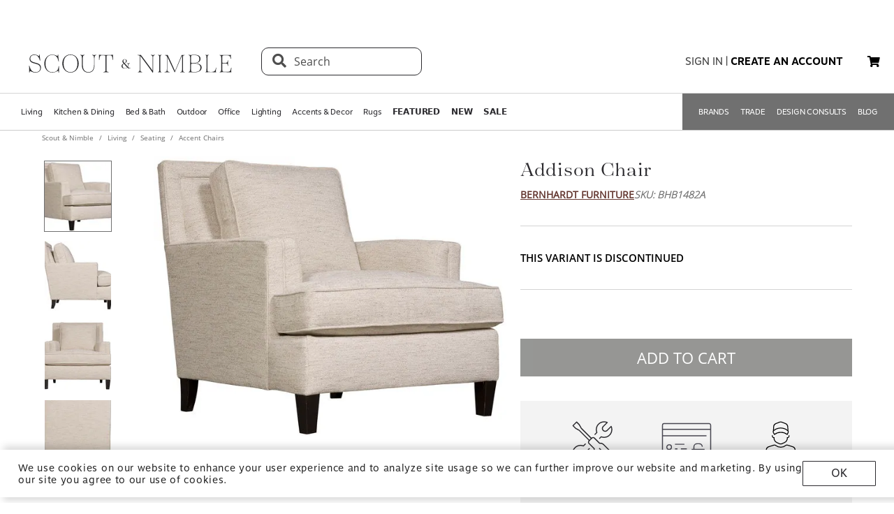

--- FILE ---
content_type: text/html; charset=utf-8
request_url: https://www.scoutandnimble.com/products/addison-chair
body_size: 87401
content:
<!doctype html>
<html data-n-head-ssr lang="en" data-n-head="lang">
  <head >
    
      <script>window.dataLayer=window.dataLayer||[]</script>
    
    <script>window.location.hash&&"#_=_"===window.location.hash&&(window.location.hash="")</script>
    <!-- AdBeacon -->
    <script>function adBeaconStartRenderingScript(){let e=document.createElement("script");e.src="https://app.adbeacon.com/os/6457969e45829493?"+Date.now(),e.async=!0,document.head.append(e)}document.addEventListener("DOMContentLoaded",adBeaconStartRenderingScript)</script>
      <!-- End AdBeacon -->
    <title>Addison Chair | Scout &amp; Nimble</title><meta data-n-head="ssr" charset="utf-8"><meta data-n-head="ssr" name="viewport" content="width=device-width, initial-scale=1"><meta data-n-head="ssr" name="format-detection" content="telephone=no"><meta data-n-head="ssr" content="#ffffff" name="msapplication-TileColor"><meta data-n-head="ssr" content="/favicons/ms-icon-144x144.png" name="msapplication-TileImage"><meta data-n-head="ssr" content="#ffffff" name="theme-color"><meta data-n-head="ssr" name="description" content="The subtle elegance found in our Addison furniture line is brought to our Addison Chair. Linear seams along the top of the arms and inside the back create a subtly intriguing design that frames you beautifully. Clean piping showcases the expert upholstery work inherent in all Bernhardt furniture.  Spring down cushions and loose throw pillows provide enduring comfort. Join this chair with a matching Addison Ottoman to extend the comfort."><meta data-n-head="ssr" property="og:title" content="Addison Chair"><meta data-n-head="ssr" property="og:type" content="product"><meta data-n-head="ssr" property="og:site_name" content="Scout &amp; Nimble"><meta data-n-head="ssr" property="og:price:amount" content="1687.00"><meta data-n-head="ssr" property="og:price:standard_amount" content="1687.00"><meta data-n-head="ssr" property="og:price:currency" content="USD"><meta data-n-head="ssr" property="og:description" content="The subtle elegance found in our Addison furniture line is brought to our Addison Chair. Linear seams along the top of the arms and inside the back create a subtly intriguing design that frames you beautifully. Clean piping showcases the expert upholstery work inherent in all Bernhardt furniture.  Spring down cushions and loose throw pillows provide enduring comfort. Join this chair with a matching Addison Ottoman to extend the comfort."><meta data-n-head="ssr" property="og:image" content="https://d27hzkfvkajaap.cloudfront.net/uploads/variant_image/image/6d7e8c27-6bd5-42c5-8eb1-92f4fb79d31c/preview_Addison_Chair-BHB1482A-Bernhardt_Furniture.jpg"><meta data-n-head="ssr" property="og:availability" content="backorder"><meta data-n-head="ssr" property="og:url" content="/products/addison-chair"><meta data-n-head="ssr" property="og:brand" content="Bernhardt Furniture"><link data-n-head="ssr" rel="preload" href="/fonts/opensans.ttf" type="font/ttf" as="font" importance="high" crossorigin="anonymous"><link data-n-head="ssr" rel="preconnect" href="undefined"><link data-n-head="ssr" href="/favicons/apple-icon-57x57.png" rel="apple-touch-icon" sizes="57x57"><link data-n-head="ssr" href="/favicons/apple-icon-60x60.png" rel="apple-touch-icon" sizes="60x60"><link data-n-head="ssr" href="/favicons/apple-icon-72x72.png" rel="apple-touch-icon" sizes="72x72"><link data-n-head="ssr" href="/favicons/apple-icon-76x76.png" rel="apple-touch-icon" sizes="76x76"><link data-n-head="ssr" href="/favicons/apple-icon-114x114.png" rel="apple-touch-icon" sizes="114x114"><link data-n-head="ssr" href="/favicons/apple-icon-120x120.png" rel="apple-touch-icon" sizes="120x120"><link data-n-head="ssr" href="/favicons/apple-icon-144x144.png" rel="apple-touch-icon" sizes="144x144"><link data-n-head="ssr" href="/favicons/apple-icon-152x152.png" rel="apple-touch-icon" sizes="152x152"><link data-n-head="ssr" href="/favicons/apple-icon-180x180.png" rel="apple-touch-icon" sizes="180x180"><link data-n-head="ssr" href="/favicons/android-icon-192x192.png" rel="icon" sizes="192x192" type="image/png"><link data-n-head="ssr" href="/favicons/favicon-32x32.png" rel="icon" sizes="32x32" type="image/png"><link data-n-head="ssr" href="/favicons/favicon-96x96.png" rel="icon" sizes="96x96" type="image/png"><link data-n-head="ssr" href="/favicons/favicon-16x16.png" rel="icon" sizes="16x16" type="image/png"><link data-n-head="ssr" href="/favicons/manifest.json" rel="manifest"><link data-n-head="ssr" rel="preload" as="image" href="[data-uri]"><link data-n-head="ssr" rel="canonical" href="https://www.scoutandnimble.com/products/addison-chair"><script data-n-head="ssr" type="application/ld+json">{"@context":"https://schema.org","@type":"Product","url":"/products/addison-chair","name":"Addison Chair","sku":"BHB1482A","description":"The subtle elegance found in our Addison furniture line is brought to our Addison Chair. Linear seams along the top of the arms and inside the back create a subtly intriguing design that frames you beautifully. Clean piping showcases the expert upholstery work inherent in all Bernhardt furniture.  Spring down cushions and loose throw pillows provide enduring comfort. Join this chair with a matching Addison Ottoman to extend the comfort.","brand":{"@type":"Brand","name":"Bernhardt Furniture"},"category":"Accent Chairs","image":"https://d27hzkfvkajaap.cloudfront.net/uploads/variant_image/image/6d7e8c27-6bd5-42c5-8eb1-92f4fb79d31c/preview_Addison_Chair-BHB1482A-Bernhardt_Furniture.jpg","offers":{"@type":"Offer","url":"/products/addison-chair","price":"1687.00","priceCurrency":"USD","availability":"https://schema.org/BackOrder"},"aggregateRating":{"@type":"AggregateRating","ratingValue":"4.5","reviewCount":"393"}}</script><script data-n-head="ssr" src="https://unpkg.com/@google/model-viewer/dist/model-viewer.min.js" type="module"></script><noscript data-n-head="ssr" data-hid="305080c9"><style></style></noscript><link rel="modulepreload" href="/_nuxt/b68849d.modern.b5482fa5.dev.js" as="script"><link rel="modulepreload" href="/_nuxt/6335665.modern.b5482fa5.dev.js" as="script"><link rel="modulepreload" href="/_nuxt/e4438f3.modern.b5482fa5.dev.js" as="script"><style data-vue-ssr-id="dbdde836:0 426ec067:0 5f618b5e:0 2636fafc:0 9fe3de64:0 90392432:0 684cb266:0 1448460a:0 1d5cac70:0 282c5dac:0 a94100be:0 7c03b840:0 019c8551:0 3bd4495c:0 7ae19d5a:0 b9eef158:0 f8fc4556:0 68dbc07d:0 4bace7e4:0 35e98628:0 5ee071e7:0 5a402d82:0 0db50c06:0 6755f741:0 4e819dc0:0 141e5565:0 6d77fea8:0 73db113c:0 40cb6528:0 5635078e:0 65e372e6:0 4783c845:0 bb5f4f16:0 e58e7a22:0 270db5b8:0 4ebec220:0 4b4cb4c0:0 e97c6b80:0 416f4580:0 550adfef:0 a09a18e0:0 27a56d40:0 74bd1cc7:0 095fbfd0:0 04e54184:0 21bd29aa:0 8ce8b5e6:0 b2ea679a:0 9c202df4:0 a78415b2:0 6f5c7eac:0">html{height:100%;font-size:62.5%}body{min-height:100%;display:grid;margin:0}.grid-application-layout{background:#fff;display:grid;grid-template-rows:auto auto auto 1fr auto;grid-template-areas:"header-promotion" "header" "navigation" "content" "footer";grid-row-gap:10px}.grid-application-layout .grid-header-promotion{grid-area:"header-promotion"}.grid-application-layout .grid-header{grid-area:"header";width:calc(100vw - 119px);padding-left:60px;padding-right:60px}@media (max-width:1680px){.grid-application-layout .grid-header{width:calc(100vw - 60px);padding-left:30px;padding-right:30px}}@media only screen and (max-width:1408px){.grid-application-layout .grid-header{width:calc(100vw - 60px);padding-left:30px;padding-right:15px}}@media (max-width:1280px){.grid-application-layout .grid-header{width:calc(100vw - 45px)}}@media (max-width:1024px){.grid-application-layout .grid-header{width:calc(100vw - 19px);padding-left:10px;padding-right:10px}}.grid-application-layout .grid-navigation{grid-area:"navigation"}.grid-application-layout .grid-content{grid-area:"content"}.grid-application-layout .grid-footer{grid-area:"footer"}.grid-application-layout .grid-wrapper{margin:0 auto}@media only screen and (max-width:1500px){.grid-application-layout{grid-row-gap:10px}.grid-application-layout .grid-wrapper{width:calc(100% - 120px);padding-left:60px;padding-right:60px}}@media only screen and (max-width:1024px){.grid-application-layout .grid-wrapper{width:calc(100% - 20px);padding-left:10px;padding-right:10px}}@media only screen and (min-width:1500px){.grid-application-layout .grid-wrapper{width:1500px}}@font-face{font-family:"Tenez";font-display:swap;src:url(/_nuxt/fonts/tenez.c929cb1.b5482fa5.dev.otf) format("opentype")}@font-face{font-family:"Tenez Bold";font-display:swap;src:url(/_nuxt/fonts/tenez-bold.1d74afb.b5482fa5.dev.otf) format("opentype")}@font-face{font-family:"Tenez Light";font-display:swap;src:url(/_nuxt/fonts/tenez-light.6922289.b5482fa5.dev.otf) format("opentype")}@font-face{font-family:"OpenSans";font-display:swap;src:url(/fonts/opensans.ttf) format("truetype")}@font-face{font-family:"OpenSans Light";font-display:swap;src:url(/_nuxt/fonts/opensans-light.3d5923f.b5482fa5.dev.ttf) format("truetype")}@font-face{font-family:"OpenSans Bold";font-display:swap;src:url(/_nuxt/fonts/opensans-bold.043771c.b5482fa5.dev.ttf) format("truetype")}@font-face{font-family:"OpenSans SemiBold";font-display:swap;src:url(/_nuxt/fonts/opensans-semibold.029b9bc.b5482fa5.dev.ttf) format("truetype")}@font-face{font-family:"MotivaSans";font-display:swap;font-weight:100;src:url(/_nuxt/fonts/motiva-sans-thin.8142de6.b5482fa5.dev.otf) format("opentype")}@font-face{font-family:"MotivaSans";font-display:swap;font-weight:100;font-style:italic;src:url(/_nuxt/fonts/motiva-sans-thin-italic.ce697d7.b5482fa5.dev.otf) format("opentype")}@font-face{font-family:"MotivaSans";font-display:swap;font-weight:300;src:url(/_nuxt/fonts/motiva-sans-light.e0ea07d.b5482fa5.dev.otf) format("opentype")}@font-face{font-family:"MotivaSans";font-display:swap;font-weight:300;font-style:italic;src:url(/_nuxt/fonts/motiva-sans-light-italic.931e9d6.b5482fa5.dev.otf) format("opentype")}@font-face{font-family:"MotivaSans";font-display:swap;font-weight:400;src:url(/_nuxt/fonts/motiva-sans-regular.243426c.b5482fa5.dev.otf) format("opentype")}@font-face{font-family:"MotivaSans";font-display:swap;font-weight:400;font-style:italic;src:url(/_nuxt/fonts/motiva-sans-italic.80a97b6.b5482fa5.dev.otf) format("opentype")}@font-face{font-family:"MotivaSans";font-display:swap;font-weight:500;src:url(/_nuxt/fonts/motiva-sans-medium.bc22cb3.b5482fa5.dev.otf) format("opentype")}@font-face{font-family:"MotivaSans";font-display:swap;font-weight:500;font-style:italic;src:url(/_nuxt/fonts/motiva-sans-medium-italic.156b1b6.b5482fa5.dev.otf) format("opentype")}@font-face{font-family:"MotivaSans";font-display:swap;font-weight:700;src:url(/_nuxt/fonts/motiva-sans-bold.c6bd5a9.b5482fa5.dev.otf) format("opentype")}@font-face{font-family:"MotivaSans";font-display:swap;font-weight:700;font-style:italic;src:url(/_nuxt/fonts/motiva-sans-bold-italic.60f3884.b5482fa5.dev.otf) format("opentype")}@font-face{font-family:"MotivaSans";font-display:swap;font-weight:800;src:url(/_nuxt/fonts/motiva-sans-extra-bold.c7a0707.b5482fa5.dev.otf) format("opentype")}@font-face{font-family:"MotivaSans";font-display:swap;font-weight:800;font-style:italic;src:url(/_nuxt/fonts/motiva-sans-extra-bold-italic.9d4a28e.b5482fa5.dev.otf) format("opentype")}@font-face{font-family:"MotivaSans";font-display:swap;font-weight:900;src:url(/_nuxt/fonts/motiva-sans-black.fe03fb9.b5482fa5.dev.otf) format("opentype")}@font-face{font-family:"MotivaSans";font-display:swap;font-weight:900;font-style:italic;src:url(/_nuxt/fonts/motiva-sans-black-italic.521ff6c.b5482fa5.dev.otf) format("opentype")}@font-face{font-family:"MotivaSans Thin";font-display:swap;src:url(/_nuxt/fonts/motiva-sans-thin.8142de6.b5482fa5.dev.otf) format("opentype")}@font-face{font-family:"MotivaSans Thin Italic";font-display:swap;src:url(/_nuxt/fonts/motiva-sans-thin-italic.ce697d7.b5482fa5.dev.otf) format("opentype")}@font-face{font-family:"MotivaSans Light";font-display:swap;src:url(/_nuxt/fonts/motiva-sans-light.e0ea07d.b5482fa5.dev.otf) format("opentype")}@font-face{font-family:"MotivaSans Light Italic";font-display:swap;src:url(/_nuxt/fonts/motiva-sans-light-italic.931e9d6.b5482fa5.dev.otf) format("opentype")}@font-face{font-family:"MotivaSans Regular";font-display:swap;src:url(/_nuxt/fonts/motiva-sans-regular.243426c.b5482fa5.dev.otf) format("opentype")}@font-face{font-family:"MotivaSans Italic";font-display:swap;src:url(/_nuxt/fonts/motiva-sans-italic.80a97b6.b5482fa5.dev.otf) format("opentype")}@font-face{font-family:"MotivaSans Medium";font-display:swap;src:url(/_nuxt/fonts/motiva-sans-medium.bc22cb3.b5482fa5.dev.otf) format("opentype")}@font-face{font-family:"MotivaSans SemiBold";font-display:swap;src:url(/_nuxt/fonts/motiva-sans-medium.bc22cb3.b5482fa5.dev.otf) format("opentype")}@font-face{font-family:"MotivaSans Medium Italic";font-display:swap;src:url(/_nuxt/fonts/motiva-sans-medium-italic.156b1b6.b5482fa5.dev.otf) format("opentype")}@font-face{font-family:"MotivaSans Bold";font-display:swap;src:url(/_nuxt/fonts/motiva-sans-bold.c6bd5a9.b5482fa5.dev.otf) format("opentype")}@font-face{font-family:"MotivaSans Bold Italic";font-display:swap;src:url(/_nuxt/fonts/motiva-sans-bold-italic.60f3884.b5482fa5.dev.otf) format("opentype")}@font-face{font-family:"MotivaSans Extra Bold";font-display:swap;src:url(/_nuxt/fonts/motiva-sans-extra-bold.c7a0707.b5482fa5.dev.otf) format("opentype")}@font-face{font-family:"MotivaSans Extra Bold Italic";font-display:swap;src:url(/_nuxt/fonts/motiva-sans-extra-bold-italic.9d4a28e.b5482fa5.dev.otf) format("opentype")}@font-face{font-family:"MotivaSans Black";font-display:swap;src:url(/_nuxt/fonts/motiva-sans-black.fe03fb9.b5482fa5.dev.otf) format("opentype")}@font-face{font-family:"MotivaSans Black Italic";font-display:swap;src:url(/_nuxt/fonts/motiva-sans-black-italic.521ff6c.b5482fa5.dev.otf) format("opentype")}@font-face{font-family:"MotivaSans-Fallback";size-adjust:106.73%;ascent-override:90%;src:local("Arial");font-display:swap}@font-face{font-family:"OpenSans-Fallback";ascent-override:115%;src:local("Arial");font-display:swap}h1,h2{font-family:Tenez!important;color:#2b2a2e}h1{font-size:4rem!important}@media (max-width:768px){h1{font-size:3.5rem!important}}h2{font-size:2.6rem!important}@media (max-width:768px){h2{font-size:2.1rem!important}}h3{font-size:1.8rem!important;font-family:"MotivaSans";color:#575757}@media (max-width:768px){h3{font-size:1.6rem!important}}.fa-bars{font-size:3rem;width:50px;height:50px;text-align:center}a,a:active,a:hover,a:visited{color:inherit;text-decoration:none}body,button{font-family:OpenSans,OpenSans-Fallback}.sn-link{text-decoration:none!important;font-family:"MotivaSans"!important}.sn-link,.sn-link:active,.sn-link:hover,.sn-link:visited{color:#653932!important}.btn,.sn-nowrap{white-space:nowrap}.btn{box-sizing:border-box;cursor:pointer;display:inline-block;color:#2b2a2e;text-transform:uppercase;text-decoration:none;font-style:normal;text-align:center;border:1px solid #2b2a2e;background-color:#fff;padding:10px 12px;font-size:1.4rem;line-height:1.4;border-radius:1px;-webkit-user-select:none;-moz-user-select:none;-ms-user-select:none;user-select:none;width:100%;font-family:"MotivaSans"}.btn.inverted,.btn:hover{color:#fff;background-color:#2b2a2e}.btn.inverted{box-shadow:0 3px 6px 0 rgba(0,0,0,.16)}.btn.inverted:hover{color:#2b2a2e;background-color:#fff}.btn.inverted.disabled{opacity:1!important;color:#fff;background:#595959}.btn.light-brown{background:#cda79d;box-shadow:0 3px 6px 0 rgba(0,0,0,.16);border-radius:2px}.btn.disabled{opacity:.8;cursor:not-allowed}.btn.large{font-size:1.6rem;letter-spacing:1px;padding-top:18px;padding-bottom:18px}.btn.medium{font-weight:400;padding-top:13px;padding-bottom:13px;font-size:1.6rem}.btn.primary{background-color:#653932}.btn.layout-darken{background:#653932;box-shadow:0 3px 6px 0 rgba(0,0,0,.16);border-radius:2px}.btn.big{padding:13px 20px;font-size:1.6rem;line-height:1.38;letter-spacing:.38px}.multiselect.error .multiselect__tags{border-color:#d02b2b}.multiselect.success .multiselect__tags{border-color:#4fbe42}.multiselect .multiselect__tags{border:1px solid #ccc;font-size:1.8rem;line-height:1.33;letter-spacing:.43px;color:#6c6c6c;border-radius:0;padding:8px 40px 4px 8px}.multiselect .multiselect__select{top:6px}.multiselect input{font-size:1.8rem;line-height:1.33;letter-spacing:.43px;color:#6c6c6c}.multiselect input::-moz-placeholder{text-transform:none}.multiselect input:-ms-input-placeholder{text-transform:none}.multiselect input::placeholder{text-transform:none}input:not([type=file]),textarea{box-shadow:none;box-sizing:border-box;display:inline-block;border:0;outline:none;border-bottom:1px solid #4e4e4e;width:100%;font-family:OpenSans;font-size:1.4rem;font-weight:400;font-style:normal;font-stretch:normal;line-height:1.4;letter-spacing:normal;text-align:left;color:#4e4e4e;background:transparent;padding:4px 0}input:not([type=file])::-moz-placeholder,textarea::-moz-placeholder{text-transform:uppercase;font-family:OpenSans;font-size:1.4rem;font-weight:400;font-style:normal;font-stretch:normal;line-height:1.4;letter-spacing:normal;text-align:left;color:#4e4e4e}input:not([type=file]):-ms-input-placeholder,textarea:-ms-input-placeholder{text-transform:uppercase;font-family:OpenSans;font-size:1.4rem;font-weight:400;font-style:normal;font-stretch:normal;line-height:1.4;letter-spacing:normal;text-align:left;color:#4e4e4e}input:not([type=file])::placeholder,textarea::placeholder{text-transform:uppercase;font-family:OpenSans;font-size:1.4rem;font-weight:400;font-style:normal;font-stretch:normal;line-height:1.4;letter-spacing:normal;text-align:left;color:#4e4e4e}input:not([type=file]).block,textarea.block{display:block}input:not([type=file]).full-input,textarea.full-input{box-shadow:none;border:1px solid #ccc;padding:12px;font-family:OpenSans;font-size:1.8rem;line-height:1.33;letter-spacing:.43px;color:#6c6c6c;max-width:inherit;width:100%}input:not([type=file]).full-input::-moz-placeholder,textarea.full-input::-moz-placeholder{font-size:1.8rem}input:not([type=file]).full-input:-ms-input-placeholder,textarea.full-input:-ms-input-placeholder{font-size:1.8rem}input:not([type=file]).full-input::placeholder,textarea.full-input::placeholder{font-size:1.8rem}textarea{resize:none}input[type=checkbox]{opacity:0;display:none}input[type=checkbox]+label:after{content:none}input[type=checkbox]:checked+label:after{content:""}label.checkbox{position:relative;display:inline-block;padding-left:22px}label.checkbox:after,label.checkbox:before{position:absolute;content:"";display:inline-block}label.checkbox:before{height:16px;width:16px;border:1px solid;left:0;top:3px}label.checkbox:after{height:5px;width:9px;border-left:2px solid;border-bottom:2px solid;transform:rotate(-45deg);left:4px;top:7px}input[type=radio]{opacity:0;display:none}input[type=radio]+label:after{content:none}input[type=radio]:checked+label:after{content:""}label.radio,label.text{font-size:1.6rem}label.radio{position:relative;display:inline-block;padding-left:30px}label.radio:after,label.radio:before{position:absolute;content:"";display:inline-block}label.radio:before{height:20px;width:20px;border:1px solid #ccc;border-radius:100%;left:0;top:-3px}label.radio:after{height:10px;width:10px;border-radius:100%;background:#000;left:6px;top:3px}.float-right{float:right}.float-left{float:left}.responsive{max-width:100%;height:auto}hr{color:#4a4a4a}.navigation-wrapper{border-top:1px solid #d5d5d5;border-bottom:1px solid #d5d5d5}.content{position:relative}.tooltip{display:block!important;z-index:10000}.tooltip .tooltip-inner{background:#000;color:#fff;border-radius:16px;padding:5px 10px 4px}.tooltip .tooltip-arrow{width:0;height:0;border-style:solid;position:absolute;margin:5px;border-color:#000;z-index:1}.tooltip[x-placement^=top]{margin-bottom:5px}.tooltip[x-placement^=top] .tooltip-arrow{border-width:5px 5px 0;border-left-color:transparent!important;border-right-color:transparent!important;border-bottom-color:transparent!important;bottom:-5px;left:calc(50% - 5px);margin-top:0;margin-bottom:0}.tooltip[x-placement^=bottom]{margin-top:5px}.tooltip[x-placement^=bottom] .tooltip-arrow{border-width:0 5px 5px;border-left-color:transparent!important;border-right-color:transparent!important;border-top-color:transparent!important;top:-5px;left:calc(50% - 5px);margin-top:0;margin-bottom:0}.tooltip[x-placement^=right]{margin-left:5px}.tooltip[x-placement^=right] .tooltip-arrow{border-width:5px 5px 5px 0;border-left-color:transparent!important;border-top-color:transparent!important;border-bottom-color:transparent!important;left:-5px;top:calc(50% - 5px);margin-left:0;margin-right:0}.tooltip[x-placement^=left]{margin-right:5px}.tooltip[x-placement^=left] .tooltip-arrow{border-width:5px 0 5px 5px;border-top-color:transparent!important;border-right-color:transparent!important;border-bottom-color:transparent!important;right:-5px;top:calc(50% - 5px);margin-left:0;margin-right:0}.tooltip[aria-hidden=true]{visibility:hidden;opacity:0;transition:opacity .15s,visibility .15s}.tooltip[aria-hidden=false]{visibility:visible;opacity:1;transition:opacity .15s}.tooltip.info .tooltip-inner{background:rgba(0,68,153,.9);color:#fff;padding:24px;border-radius:5px;box-shadow:0 5px 30px rgba(0,0,0,.1)}.tooltip.info .tooltip-arrow{border-color:rgba(0,68,153,.9)}.tooltip.popover .popover-inner{background:#f9f9f9;color:#000;padding:24px;border-radius:5px;box-shadow:0 5px 30px rgba(0,0,0,.1)}.tooltip.popover .popover-arrow{border-color:#f9f9f9}.tooltip.alternative{z-index:999999!important;max-width:482px}.tooltip.alternative .tooltip-inner{background-color:#4e4e4e;border-radius:8px;font-family:OpenSans;font-size:12px;max-width:700px}.tooltip.white-bg .tooltip-inner{background-color:#fff!important;font-family:OpenSans!important;font-size:1.4rem!important;max-width:700px!important;line-height:19px!important;border:.5px solid #000!important;padding:20px!important;color:#2b2a2e!important}.hidden{visibility:hidden}.scout__path{font-family:"Open Sans";font-size:1.4rem;letter-spacing:.014rem;color:#2e2e2e}@media (min-width:769px){.scout__path{margin-top:17px}}@media (max-width:768px){.scout__desktop-only{display:none!important}}@media (min-width:769px){.scout__mobile-only{display:none!important}}.scout__nowrap{white-space:nowrap!important}.delivery-information-modal{max-width:100vw;max-height:100vh}.delivery-information-modal .modal-content{width:600px!important}.ckeditor__btn{text-decoration:none}.ckeditor__btn span{padding:10px 12px}.no-transform{text-transform:none!important}.sn-service-level-box{border:1px solid #c6bfa9;background:#f8f4f3;padding:25px 40px;font-family:"MotivaSans";font-size:1.6rem}.sn-service-level-box__header{color:#000;display:block;font-family:"MotivaSans Bold";font-size:1.6rem;margin:0 0 14px}.sn-service-level-box i{color:#643832}.sn-service-level-box strong{font-family:"MotivaSans Bold"}.sn-service-level-box .btn-link{padding:0;text-align:left}.v-popper--theme-sn-popper .v-popper__inner{border-radius:0;border:1px solid #ccc;padding:20px;background:#fff;font-size:1.2rem}.v-popper--theme-sn-popper .v-popper__arrow-inner{left:-2px;border:7px solid #fff;border-top:0 solid #fff;border-left-color:transparent!important;border-right-color:transparent!important;border-top-color:transparent!important;top:-4px}.v-popper--theme-sn-popper .v-popper__arrow-inner,.v-popper--theme-sn-popper .v-popper__arrow-outer{font-size:62.5%;--mm-line-height:20px;--mm-listitem-size:44px;--mm-navbar-size:44px;--mm-offset-top:0;--mm-offset-right:0;--mm-offset-bottom:0;--mm-offset-left:0;--mm-color-border:rgba(0,0,0,0.1);--mm-color-button:rgba(0,0,0,0.3);--mm-color-text:rgba(0,0,0,0.75);--mm-color-text-dimmed:rgba(0,0,0,0.3);--mm-color-background:#f3f3f3;--mm-color-background-highlight:rgba(0,0,0,0.05);--mm-color-background-emphasis:hsla(0,0%,100%,0.4);--mm-shadow:0 0 10px rgba(0,0,0,0.3);--mm-iconbar-size:44px;--mm-iconpanel-size:44px;--mm-sidebar-collapsed-size:44px;--mm-sidebar-expanded-size:440px;font-family:OpenSans;position:absolute;width:0;height:0;visibility:visible}.v-popper--theme-sn-popper .v-popper__arrow-outer{left:-1px;border:6px solid #ddd;border-top:0 solid #ddd;border-left-color:transparent!important;border-right-color:transparent!important;border-top-color:transparent!important;top:-6px}.v-popper--theme-sn-popper-alt .v-popper__inner{border-radius:0!important;border:.5px solid #ccc;padding:20px;background:#fff;font-size:1.4rem;max-width:400px;line-height:19px;color:#2b2a2e}.v-popper--theme-sn-popper-alt .v-popper__arrow-container{display:none}.v-popper--theme-sn-popper-bpo .v-popper__inner{border-radius:0!important;border:.5px solid #42811a!important;padding:30px;background:#fff;font-size:1.4rem;max-width:348px;line-height:19px;color:#2b2a2e}.v-popper--theme-sn-popper-bpo .v-popper__arrow-container{display:none}@media (max-width:768px){.v-popper--theme-sn-popper-bpo .v-popper__inner{max-width:200px;padding:25px}}
/*!
 * Font Awesome Free 5.15.4 by @fontawesome - https://fontawesome.com
 * License - https://fontawesome.com/license/free (Icons: CC BY 4.0, Fonts: SIL OFL 1.1, Code: MIT License)
 */.fa,.fab,.fad,.fal,.far,.fas{-moz-osx-font-smoothing:grayscale;-webkit-font-smoothing:antialiased;display:inline-block;font-style:normal;font-feature-settings:normal;font-variant:normal;text-rendering:auto;line-height:1}.fa-lg{font-size:1.33333em;line-height:.75em;vertical-align:-.0667em}.fa-xs{font-size:.75em}.fa-sm{font-size:.875em}.fa-1x{font-size:1em}.fa-2x{font-size:2em}.fa-3x{font-size:3em}.fa-4x{font-size:4em}.fa-5x{font-size:5em}.fa-6x{font-size:6em}.fa-7x{font-size:7em}.fa-8x{font-size:8em}.fa-9x{font-size:9em}.fa-10x{font-size:10em}.fa-fw{text-align:center;width:1.25em}.fa-ul{list-style-type:none;margin-left:2.5em;padding-left:0}.fa-ul>li{position:relative}.fa-li{left:-2em;position:absolute;text-align:center;width:2em;line-height:inherit}.fa-border{border:.08em solid #eee;border-radius:.1em;padding:.2em .25em .15em}.fa-pull-left{float:left}.fa-pull-right{float:right}.fa.fa-pull-left,.fab.fa-pull-left,.fal.fa-pull-left,.far.fa-pull-left,.fas.fa-pull-left{margin-right:.3em}.fa.fa-pull-right,.fab.fa-pull-right,.fal.fa-pull-right,.far.fa-pull-right,.fas.fa-pull-right{margin-left:.3em}.fa-spin{animation:fa-spin 2s linear infinite}.fa-pulse{animation:fa-spin 1s steps(8) infinite}@keyframes fa-spin{0%{transform:rotate(0deg)}to{transform:rotate(1turn)}}.fa-rotate-90{-ms-filter:"progid:DXImageTransform.Microsoft.BasicImage(rotation=1)";transform:rotate(90deg)}.fa-rotate-180{-ms-filter:"progid:DXImageTransform.Microsoft.BasicImage(rotation=2)";transform:rotate(180deg)}.fa-rotate-270{-ms-filter:"progid:DXImageTransform.Microsoft.BasicImage(rotation=3)";transform:rotate(270deg)}.fa-flip-horizontal{-ms-filter:"progid:DXImageTransform.Microsoft.BasicImage(rotation=0, mirror=1)";transform:scaleX(-1)}.fa-flip-vertical{transform:scaleY(-1)}.fa-flip-both,.fa-flip-horizontal.fa-flip-vertical,.fa-flip-vertical{-ms-filter:"progid:DXImageTransform.Microsoft.BasicImage(rotation=2, mirror=1)"}.fa-flip-both,.fa-flip-horizontal.fa-flip-vertical{transform:scale(-1)}:root .fa-flip-both,:root .fa-flip-horizontal,:root .fa-flip-vertical,:root .fa-rotate-90,:root .fa-rotate-180,:root .fa-rotate-270{filter:none}.fa-stack{display:inline-block;height:2em;line-height:2em;position:relative;vertical-align:middle;width:2.5em}.fa-stack-1x,.fa-stack-2x{left:0;position:absolute;text-align:center;width:100%}.fa-stack-1x{line-height:inherit}.fa-stack-2x{font-size:2em}.fa-inverse{color:#fff}.fa-500px:before{content:"\f26e"}.fa-accessible-icon:before{content:"\f368"}.fa-accusoft:before{content:"\f369"}.fa-acquisitions-incorporated:before{content:"\f6af"}.fa-ad:before{content:"\f641"}.fa-address-book:before{content:"\f2b9"}.fa-address-card:before{content:"\f2bb"}.fa-adjust:before{content:"\f042"}.fa-adn:before{content:"\f170"}.fa-adversal:before{content:"\f36a"}.fa-affiliatetheme:before{content:"\f36b"}.fa-air-freshener:before{content:"\f5d0"}.fa-airbnb:before{content:"\f834"}.fa-algolia:before{content:"\f36c"}.fa-align-center:before{content:"\f037"}.fa-align-justify:before{content:"\f039"}.fa-align-left:before{content:"\f036"}.fa-align-right:before{content:"\f038"}.fa-alipay:before{content:"\f642"}.fa-allergies:before{content:"\f461"}.fa-amazon:before{content:"\f270"}.fa-amazon-pay:before{content:"\f42c"}.fa-ambulance:before{content:"\f0f9"}.fa-american-sign-language-interpreting:before{content:"\f2a3"}.fa-amilia:before{content:"\f36d"}.fa-anchor:before{content:"\f13d"}.fa-android:before{content:"\f17b"}.fa-angellist:before{content:"\f209"}.fa-angle-double-down:before{content:"\f103"}.fa-angle-double-left:before{content:"\f100"}.fa-angle-double-right:before{content:"\f101"}.fa-angle-double-up:before{content:"\f102"}.fa-angle-down:before{content:"\f107"}.fa-angle-left:before{content:"\f104"}.fa-angle-right:before{content:"\f105"}.fa-angle-up:before{content:"\f106"}.fa-angry:before{content:"\f556"}.fa-angrycreative:before{content:"\f36e"}.fa-angular:before{content:"\f420"}.fa-ankh:before{content:"\f644"}.fa-app-store:before{content:"\f36f"}.fa-app-store-ios:before{content:"\f370"}.fa-apper:before{content:"\f371"}.fa-apple:before{content:"\f179"}.fa-apple-alt:before{content:"\f5d1"}.fa-apple-pay:before{content:"\f415"}.fa-archive:before{content:"\f187"}.fa-archway:before{content:"\f557"}.fa-arrow-alt-circle-down:before{content:"\f358"}.fa-arrow-alt-circle-left:before{content:"\f359"}.fa-arrow-alt-circle-right:before{content:"\f35a"}.fa-arrow-alt-circle-up:before{content:"\f35b"}.fa-arrow-circle-down:before{content:"\f0ab"}.fa-arrow-circle-left:before{content:"\f0a8"}.fa-arrow-circle-right:before{content:"\f0a9"}.fa-arrow-circle-up:before{content:"\f0aa"}.fa-arrow-down:before{content:"\f063"}.fa-arrow-left:before{content:"\f060"}.fa-arrow-right:before{content:"\f061"}.fa-arrow-up:before{content:"\f062"}.fa-arrows-alt:before{content:"\f0b2"}.fa-arrows-alt-h:before{content:"\f337"}.fa-arrows-alt-v:before{content:"\f338"}.fa-artstation:before{content:"\f77a"}.fa-assistive-listening-systems:before{content:"\f2a2"}.fa-asterisk:before{content:"\f069"}.fa-asymmetrik:before{content:"\f372"}.fa-at:before{content:"\f1fa"}.fa-atlas:before{content:"\f558"}.fa-atlassian:before{content:"\f77b"}.fa-atom:before{content:"\f5d2"}.fa-audible:before{content:"\f373"}.fa-audio-description:before{content:"\f29e"}.fa-autoprefixer:before{content:"\f41c"}.fa-avianex:before{content:"\f374"}.fa-aviato:before{content:"\f421"}.fa-award:before{content:"\f559"}.fa-aws:before{content:"\f375"}.fa-baby:before{content:"\f77c"}.fa-baby-carriage:before{content:"\f77d"}.fa-backspace:before{content:"\f55a"}.fa-backward:before{content:"\f04a"}.fa-bacon:before{content:"\f7e5"}.fa-bacteria:before{content:"\e059"}.fa-bacterium:before{content:"\e05a"}.fa-bahai:before{content:"\f666"}.fa-balance-scale:before{content:"\f24e"}.fa-balance-scale-left:before{content:"\f515"}.fa-balance-scale-right:before{content:"\f516"}.fa-ban:before{content:"\f05e"}.fa-band-aid:before{content:"\f462"}.fa-bandcamp:before{content:"\f2d5"}.fa-barcode:before{content:"\f02a"}.fa-bars:before{content:"\f0c9"}.fa-baseball-ball:before{content:"\f433"}.fa-basketball-ball:before{content:"\f434"}.fa-bath:before{content:"\f2cd"}.fa-battery-empty:before{content:"\f244"}.fa-battery-full:before{content:"\f240"}.fa-battery-half:before{content:"\f242"}.fa-battery-quarter:before{content:"\f243"}.fa-battery-three-quarters:before{content:"\f241"}.fa-battle-net:before{content:"\f835"}.fa-bed:before{content:"\f236"}.fa-beer:before{content:"\f0fc"}.fa-behance:before{content:"\f1b4"}.fa-behance-square:before{content:"\f1b5"}.fa-bell:before{content:"\f0f3"}.fa-bell-slash:before{content:"\f1f6"}.fa-bezier-curve:before{content:"\f55b"}.fa-bible:before{content:"\f647"}.fa-bicycle:before{content:"\f206"}.fa-biking:before{content:"\f84a"}.fa-bimobject:before{content:"\f378"}.fa-binoculars:before{content:"\f1e5"}.fa-biohazard:before{content:"\f780"}.fa-birthday-cake:before{content:"\f1fd"}.fa-bitbucket:before{content:"\f171"}.fa-bitcoin:before{content:"\f379"}.fa-bity:before{content:"\f37a"}.fa-black-tie:before{content:"\f27e"}.fa-blackberry:before{content:"\f37b"}.fa-blender:before{content:"\f517"}.fa-blender-phone:before{content:"\f6b6"}.fa-blind:before{content:"\f29d"}.fa-blog:before{content:"\f781"}.fa-blogger:before{content:"\f37c"}.fa-blogger-b:before{content:"\f37d"}.fa-bluetooth:before{content:"\f293"}.fa-bluetooth-b:before{content:"\f294"}.fa-bold:before{content:"\f032"}.fa-bolt:before{content:"\f0e7"}.fa-bomb:before{content:"\f1e2"}.fa-bone:before{content:"\f5d7"}.fa-bong:before{content:"\f55c"}.fa-book:before{content:"\f02d"}.fa-book-dead:before{content:"\f6b7"}.fa-book-medical:before{content:"\f7e6"}.fa-book-open:before{content:"\f518"}.fa-book-reader:before{content:"\f5da"}.fa-bookmark:before{content:"\f02e"}.fa-bootstrap:before{content:"\f836"}.fa-border-all:before{content:"\f84c"}.fa-border-none:before{content:"\f850"}.fa-border-style:before{content:"\f853"}.fa-bowling-ball:before{content:"\f436"}.fa-box:before{content:"\f466"}.fa-box-open:before{content:"\f49e"}.fa-box-tissue:before{content:"\e05b"}.fa-boxes:before{content:"\f468"}.fa-braille:before{content:"\f2a1"}.fa-brain:before{content:"\f5dc"}.fa-bread-slice:before{content:"\f7ec"}.fa-briefcase:before{content:"\f0b1"}.fa-briefcase-medical:before{content:"\f469"}.fa-broadcast-tower:before{content:"\f519"}.fa-broom:before{content:"\f51a"}.fa-brush:before{content:"\f55d"}.fa-btc:before{content:"\f15a"}.fa-buffer:before{content:"\f837"}.fa-bug:before{content:"\f188"}.fa-building:before{content:"\f1ad"}.fa-bullhorn:before{content:"\f0a1"}.fa-bullseye:before{content:"\f140"}.fa-burn:before{content:"\f46a"}.fa-buromobelexperte:before{content:"\f37f"}.fa-bus:before{content:"\f207"}.fa-bus-alt:before{content:"\f55e"}.fa-business-time:before{content:"\f64a"}.fa-buy-n-large:before{content:"\f8a6"}.fa-buysellads:before{content:"\f20d"}.fa-calculator:before{content:"\f1ec"}.fa-calendar:before{content:"\f133"}.fa-calendar-alt:before{content:"\f073"}.fa-calendar-check:before{content:"\f274"}.fa-calendar-day:before{content:"\f783"}.fa-calendar-minus:before{content:"\f272"}.fa-calendar-plus:before{content:"\f271"}.fa-calendar-times:before{content:"\f273"}.fa-calendar-week:before{content:"\f784"}.fa-camera:before{content:"\f030"}.fa-camera-retro:before{content:"\f083"}.fa-campground:before{content:"\f6bb"}.fa-canadian-maple-leaf:before{content:"\f785"}.fa-candy-cane:before{content:"\f786"}.fa-cannabis:before{content:"\f55f"}.fa-capsules:before{content:"\f46b"}.fa-car:before{content:"\f1b9"}.fa-car-alt:before{content:"\f5de"}.fa-car-battery:before{content:"\f5df"}.fa-car-crash:before{content:"\f5e1"}.fa-car-side:before{content:"\f5e4"}.fa-caravan:before{content:"\f8ff"}.fa-caret-down:before{content:"\f0d7"}.fa-caret-left:before{content:"\f0d9"}.fa-caret-right:before{content:"\f0da"}.fa-caret-square-down:before{content:"\f150"}.fa-caret-square-left:before{content:"\f191"}.fa-caret-square-right:before{content:"\f152"}.fa-caret-square-up:before{content:"\f151"}.fa-caret-up:before{content:"\f0d8"}.fa-carrot:before{content:"\f787"}.fa-cart-arrow-down:before{content:"\f218"}.fa-cart-plus:before{content:"\f217"}.fa-cash-register:before{content:"\f788"}.fa-cat:before{content:"\f6be"}.fa-cc-amazon-pay:before{content:"\f42d"}.fa-cc-amex:before{content:"\f1f3"}.fa-cc-apple-pay:before{content:"\f416"}.fa-cc-diners-club:before{content:"\f24c"}.fa-cc-discover:before{content:"\f1f2"}.fa-cc-jcb:before{content:"\f24b"}.fa-cc-mastercard:before{content:"\f1f1"}.fa-cc-paypal:before{content:"\f1f4"}.fa-cc-stripe:before{content:"\f1f5"}.fa-cc-visa:before{content:"\f1f0"}.fa-centercode:before{content:"\f380"}.fa-centos:before{content:"\f789"}.fa-certificate:before{content:"\f0a3"}.fa-chair:before{content:"\f6c0"}.fa-chalkboard:before{content:"\f51b"}.fa-chalkboard-teacher:before{content:"\f51c"}.fa-charging-station:before{content:"\f5e7"}.fa-chart-area:before{content:"\f1fe"}.fa-chart-bar:before{content:"\f080"}.fa-chart-line:before{content:"\f201"}.fa-chart-pie:before{content:"\f200"}.fa-check:before{content:"\f00c"}.fa-check-circle:before{content:"\f058"}.fa-check-double:before{content:"\f560"}.fa-check-square:before{content:"\f14a"}.fa-cheese:before{content:"\f7ef"}.fa-chess:before{content:"\f439"}.fa-chess-bishop:before{content:"\f43a"}.fa-chess-board:before{content:"\f43c"}.fa-chess-king:before{content:"\f43f"}.fa-chess-knight:before{content:"\f441"}.fa-chess-pawn:before{content:"\f443"}.fa-chess-queen:before{content:"\f445"}.fa-chess-rook:before{content:"\f447"}.fa-chevron-circle-down:before{content:"\f13a"}.fa-chevron-circle-left:before{content:"\f137"}.fa-chevron-circle-right:before{content:"\f138"}.fa-chevron-circle-up:before{content:"\f139"}.fa-chevron-down:before{content:"\f078"}.fa-chevron-left:before{content:"\f053"}.fa-chevron-right:before{content:"\f054"}.fa-chevron-up:before{content:"\f077"}.fa-child:before{content:"\f1ae"}.fa-chrome:before{content:"\f268"}.fa-chromecast:before{content:"\f838"}.fa-church:before{content:"\f51d"}.fa-circle:before{content:"\f111"}.fa-circle-notch:before{content:"\f1ce"}.fa-city:before{content:"\f64f"}.fa-clinic-medical:before{content:"\f7f2"}.fa-clipboard:before{content:"\f328"}.fa-clipboard-check:before{content:"\f46c"}.fa-clipboard-list:before{content:"\f46d"}.fa-clock:before{content:"\f017"}.fa-clone:before{content:"\f24d"}.fa-closed-captioning:before{content:"\f20a"}.fa-cloud:before{content:"\f0c2"}.fa-cloud-download-alt:before{content:"\f381"}.fa-cloud-meatball:before{content:"\f73b"}.fa-cloud-moon:before{content:"\f6c3"}.fa-cloud-moon-rain:before{content:"\f73c"}.fa-cloud-rain:before{content:"\f73d"}.fa-cloud-showers-heavy:before{content:"\f740"}.fa-cloud-sun:before{content:"\f6c4"}.fa-cloud-sun-rain:before{content:"\f743"}.fa-cloud-upload-alt:before{content:"\f382"}.fa-cloudflare:before{content:"\e07d"}.fa-cloudscale:before{content:"\f383"}.fa-cloudsmith:before{content:"\f384"}.fa-cloudversify:before{content:"\f385"}.fa-cocktail:before{content:"\f561"}.fa-code:before{content:"\f121"}.fa-code-branch:before{content:"\f126"}.fa-codepen:before{content:"\f1cb"}.fa-codiepie:before{content:"\f284"}.fa-coffee:before{content:"\f0f4"}.fa-cog:before{content:"\f013"}.fa-cogs:before{content:"\f085"}.fa-coins:before{content:"\f51e"}.fa-columns:before{content:"\f0db"}.fa-comment:before{content:"\f075"}.fa-comment-alt:before{content:"\f27a"}.fa-comment-dollar:before{content:"\f651"}.fa-comment-dots:before{content:"\f4ad"}.fa-comment-medical:before{content:"\f7f5"}.fa-comment-slash:before{content:"\f4b3"}.fa-comments:before{content:"\f086"}.fa-comments-dollar:before{content:"\f653"}.fa-compact-disc:before{content:"\f51f"}.fa-compass:before{content:"\f14e"}.fa-compress:before{content:"\f066"}.fa-compress-alt:before{content:"\f422"}.fa-compress-arrows-alt:before{content:"\f78c"}.fa-concierge-bell:before{content:"\f562"}.fa-confluence:before{content:"\f78d"}.fa-connectdevelop:before{content:"\f20e"}.fa-contao:before{content:"\f26d"}.fa-cookie:before{content:"\f563"}.fa-cookie-bite:before{content:"\f564"}.fa-copy:before{content:"\f0c5"}.fa-copyright:before{content:"\f1f9"}.fa-cotton-bureau:before{content:"\f89e"}.fa-couch:before{content:"\f4b8"}.fa-cpanel:before{content:"\f388"}.fa-creative-commons:before{content:"\f25e"}.fa-creative-commons-by:before{content:"\f4e7"}.fa-creative-commons-nc:before{content:"\f4e8"}.fa-creative-commons-nc-eu:before{content:"\f4e9"}.fa-creative-commons-nc-jp:before{content:"\f4ea"}.fa-creative-commons-nd:before{content:"\f4eb"}.fa-creative-commons-pd:before{content:"\f4ec"}.fa-creative-commons-pd-alt:before{content:"\f4ed"}.fa-creative-commons-remix:before{content:"\f4ee"}.fa-creative-commons-sa:before{content:"\f4ef"}.fa-creative-commons-sampling:before{content:"\f4f0"}.fa-creative-commons-sampling-plus:before{content:"\f4f1"}.fa-creative-commons-share:before{content:"\f4f2"}.fa-creative-commons-zero:before{content:"\f4f3"}.fa-credit-card:before{content:"\f09d"}.fa-critical-role:before{content:"\f6c9"}.fa-crop:before{content:"\f125"}.fa-crop-alt:before{content:"\f565"}.fa-cross:before{content:"\f654"}.fa-crosshairs:before{content:"\f05b"}.fa-crow:before{content:"\f520"}.fa-crown:before{content:"\f521"}.fa-crutch:before{content:"\f7f7"}.fa-css3:before{content:"\f13c"}.fa-css3-alt:before{content:"\f38b"}.fa-cube:before{content:"\f1b2"}.fa-cubes:before{content:"\f1b3"}.fa-cut:before{content:"\f0c4"}.fa-cuttlefish:before{content:"\f38c"}.fa-d-and-d:before{content:"\f38d"}.fa-d-and-d-beyond:before{content:"\f6ca"}.fa-dailymotion:before{content:"\e052"}.fa-dashcube:before{content:"\f210"}.fa-database:before{content:"\f1c0"}.fa-deaf:before{content:"\f2a4"}.fa-deezer:before{content:"\e077"}.fa-delicious:before{content:"\f1a5"}.fa-democrat:before{content:"\f747"}.fa-deploydog:before{content:"\f38e"}.fa-deskpro:before{content:"\f38f"}.fa-desktop:before{content:"\f108"}.fa-dev:before{content:"\f6cc"}.fa-deviantart:before{content:"\f1bd"}.fa-dharmachakra:before{content:"\f655"}.fa-dhl:before{content:"\f790"}.fa-diagnoses:before{content:"\f470"}.fa-diaspora:before{content:"\f791"}.fa-dice:before{content:"\f522"}.fa-dice-d20:before{content:"\f6cf"}.fa-dice-d6:before{content:"\f6d1"}.fa-dice-five:before{content:"\f523"}.fa-dice-four:before{content:"\f524"}.fa-dice-one:before{content:"\f525"}.fa-dice-six:before{content:"\f526"}.fa-dice-three:before{content:"\f527"}.fa-dice-two:before{content:"\f528"}.fa-digg:before{content:"\f1a6"}.fa-digital-ocean:before{content:"\f391"}.fa-digital-tachograph:before{content:"\f566"}.fa-directions:before{content:"\f5eb"}.fa-discord:before{content:"\f392"}.fa-discourse:before{content:"\f393"}.fa-disease:before{content:"\f7fa"}.fa-divide:before{content:"\f529"}.fa-dizzy:before{content:"\f567"}.fa-dna:before{content:"\f471"}.fa-dochub:before{content:"\f394"}.fa-docker:before{content:"\f395"}.fa-dog:before{content:"\f6d3"}.fa-dollar-sign:before{content:"\f155"}.fa-dolly:before{content:"\f472"}.fa-dolly-flatbed:before{content:"\f474"}.fa-donate:before{content:"\f4b9"}.fa-door-closed:before{content:"\f52a"}.fa-door-open:before{content:"\f52b"}.fa-dot-circle:before{content:"\f192"}.fa-dove:before{content:"\f4ba"}.fa-download:before{content:"\f019"}.fa-draft2digital:before{content:"\f396"}.fa-drafting-compass:before{content:"\f568"}.fa-dragon:before{content:"\f6d5"}.fa-draw-polygon:before{content:"\f5ee"}.fa-dribbble:before{content:"\f17d"}.fa-dribbble-square:before{content:"\f397"}.fa-dropbox:before{content:"\f16b"}.fa-drum:before{content:"\f569"}.fa-drum-steelpan:before{content:"\f56a"}.fa-drumstick-bite:before{content:"\f6d7"}.fa-drupal:before{content:"\f1a9"}.fa-dumbbell:before{content:"\f44b"}.fa-dumpster:before{content:"\f793"}.fa-dumpster-fire:before{content:"\f794"}.fa-dungeon:before{content:"\f6d9"}.fa-dyalog:before{content:"\f399"}.fa-earlybirds:before{content:"\f39a"}.fa-ebay:before{content:"\f4f4"}.fa-edge:before{content:"\f282"}.fa-edge-legacy:before{content:"\e078"}.fa-edit:before{content:"\f044"}.fa-egg:before{content:"\f7fb"}.fa-eject:before{content:"\f052"}.fa-elementor:before{content:"\f430"}.fa-ellipsis-h:before{content:"\f141"}.fa-ellipsis-v:before{content:"\f142"}.fa-ello:before{content:"\f5f1"}.fa-ember:before{content:"\f423"}.fa-empire:before{content:"\f1d1"}.fa-envelope:before{content:"\f0e0"}.fa-envelope-open:before{content:"\f2b6"}.fa-envelope-open-text:before{content:"\f658"}.fa-envelope-square:before{content:"\f199"}.fa-envira:before{content:"\f299"}.fa-equals:before{content:"\f52c"}.fa-eraser:before{content:"\f12d"}.fa-erlang:before{content:"\f39d"}.fa-ethereum:before{content:"\f42e"}.fa-ethernet:before{content:"\f796"}.fa-etsy:before{content:"\f2d7"}.fa-euro-sign:before{content:"\f153"}.fa-evernote:before{content:"\f839"}.fa-exchange-alt:before{content:"\f362"}.fa-exclamation:before{content:"\f12a"}.fa-exclamation-circle:before{content:"\f06a"}.fa-exclamation-triangle:before{content:"\f071"}.fa-expand:before{content:"\f065"}.fa-expand-alt:before{content:"\f424"}.fa-expand-arrows-alt:before{content:"\f31e"}.fa-expeditedssl:before{content:"\f23e"}.fa-external-link-alt:before{content:"\f35d"}.fa-external-link-square-alt:before{content:"\f360"}.fa-eye:before{content:"\f06e"}.fa-eye-dropper:before{content:"\f1fb"}.fa-eye-slash:before{content:"\f070"}.fa-facebook:before{content:"\f09a"}.fa-facebook-f:before{content:"\f39e"}.fa-facebook-messenger:before{content:"\f39f"}.fa-facebook-square:before{content:"\f082"}.fa-fan:before{content:"\f863"}.fa-fantasy-flight-games:before{content:"\f6dc"}.fa-fast-backward:before{content:"\f049"}.fa-fast-forward:before{content:"\f050"}.fa-faucet:before{content:"\e005"}.fa-fax:before{content:"\f1ac"}.fa-feather:before{content:"\f52d"}.fa-feather-alt:before{content:"\f56b"}.fa-fedex:before{content:"\f797"}.fa-fedora:before{content:"\f798"}.fa-female:before{content:"\f182"}.fa-fighter-jet:before{content:"\f0fb"}.fa-figma:before{content:"\f799"}.fa-file:before{content:"\f15b"}.fa-file-alt:before{content:"\f15c"}.fa-file-archive:before{content:"\f1c6"}.fa-file-audio:before{content:"\f1c7"}.fa-file-code:before{content:"\f1c9"}.fa-file-contract:before{content:"\f56c"}.fa-file-csv:before{content:"\f6dd"}.fa-file-download:before{content:"\f56d"}.fa-file-excel:before{content:"\f1c3"}.fa-file-export:before{content:"\f56e"}.fa-file-image:before{content:"\f1c5"}.fa-file-import:before{content:"\f56f"}.fa-file-invoice:before{content:"\f570"}.fa-file-invoice-dollar:before{content:"\f571"}.fa-file-medical:before{content:"\f477"}.fa-file-medical-alt:before{content:"\f478"}.fa-file-pdf:before{content:"\f1c1"}.fa-file-powerpoint:before{content:"\f1c4"}.fa-file-prescription:before{content:"\f572"}.fa-file-signature:before{content:"\f573"}.fa-file-upload:before{content:"\f574"}.fa-file-video:before{content:"\f1c8"}.fa-file-word:before{content:"\f1c2"}.fa-fill:before{content:"\f575"}.fa-fill-drip:before{content:"\f576"}.fa-film:before{content:"\f008"}.fa-filter:before{content:"\f0b0"}.fa-fingerprint:before{content:"\f577"}.fa-fire:before{content:"\f06d"}.fa-fire-alt:before{content:"\f7e4"}.fa-fire-extinguisher:before{content:"\f134"}.fa-firefox:before{content:"\f269"}.fa-firefox-browser:before{content:"\e007"}.fa-first-aid:before{content:"\f479"}.fa-first-order:before{content:"\f2b0"}.fa-first-order-alt:before{content:"\f50a"}.fa-firstdraft:before{content:"\f3a1"}.fa-fish:before{content:"\f578"}.fa-fist-raised:before{content:"\f6de"}.fa-flag:before{content:"\f024"}.fa-flag-checkered:before{content:"\f11e"}.fa-flag-usa:before{content:"\f74d"}.fa-flask:before{content:"\f0c3"}.fa-flickr:before{content:"\f16e"}.fa-flipboard:before{content:"\f44d"}.fa-flushed:before{content:"\f579"}.fa-fly:before{content:"\f417"}.fa-folder:before{content:"\f07b"}.fa-folder-minus:before{content:"\f65d"}.fa-folder-open:before{content:"\f07c"}.fa-folder-plus:before{content:"\f65e"}.fa-font:before{content:"\f031"}.fa-font-awesome:before{content:"\f2b4"}.fa-font-awesome-alt:before{content:"\f35c"}.fa-font-awesome-flag:before{content:"\f425"}.fa-font-awesome-logo-full:before{content:"\f4e6"}.fa-fonticons:before{content:"\f280"}.fa-fonticons-fi:before{content:"\f3a2"}.fa-football-ball:before{content:"\f44e"}.fa-fort-awesome:before{content:"\f286"}.fa-fort-awesome-alt:before{content:"\f3a3"}.fa-forumbee:before{content:"\f211"}.fa-forward:before{content:"\f04e"}.fa-foursquare:before{content:"\f180"}.fa-free-code-camp:before{content:"\f2c5"}.fa-freebsd:before{content:"\f3a4"}.fa-frog:before{content:"\f52e"}.fa-frown:before{content:"\f119"}.fa-frown-open:before{content:"\f57a"}.fa-fulcrum:before{content:"\f50b"}.fa-funnel-dollar:before{content:"\f662"}.fa-futbol:before{content:"\f1e3"}.fa-galactic-republic:before{content:"\f50c"}.fa-galactic-senate:before{content:"\f50d"}.fa-gamepad:before{content:"\f11b"}.fa-gas-pump:before{content:"\f52f"}.fa-gavel:before{content:"\f0e3"}.fa-gem:before{content:"\f3a5"}.fa-genderless:before{content:"\f22d"}.fa-get-pocket:before{content:"\f265"}.fa-gg:before{content:"\f260"}.fa-gg-circle:before{content:"\f261"}.fa-ghost:before{content:"\f6e2"}.fa-gift:before{content:"\f06b"}.fa-gifts:before{content:"\f79c"}.fa-git:before{content:"\f1d3"}.fa-git-alt:before{content:"\f841"}.fa-git-square:before{content:"\f1d2"}.fa-github:before{content:"\f09b"}.fa-github-alt:before{content:"\f113"}.fa-github-square:before{content:"\f092"}.fa-gitkraken:before{content:"\f3a6"}.fa-gitlab:before{content:"\f296"}.fa-gitter:before{content:"\f426"}.fa-glass-cheers:before{content:"\f79f"}.fa-glass-martini:before{content:"\f000"}.fa-glass-martini-alt:before{content:"\f57b"}.fa-glass-whiskey:before{content:"\f7a0"}.fa-glasses:before{content:"\f530"}.fa-glide:before{content:"\f2a5"}.fa-glide-g:before{content:"\f2a6"}.fa-globe:before{content:"\f0ac"}.fa-globe-africa:before{content:"\f57c"}.fa-globe-americas:before{content:"\f57d"}.fa-globe-asia:before{content:"\f57e"}.fa-globe-europe:before{content:"\f7a2"}.fa-gofore:before{content:"\f3a7"}.fa-golf-ball:before{content:"\f450"}.fa-goodreads:before{content:"\f3a8"}.fa-goodreads-g:before{content:"\f3a9"}.fa-google:before{content:"\f1a0"}.fa-google-drive:before{content:"\f3aa"}.fa-google-pay:before{content:"\e079"}.fa-google-play:before{content:"\f3ab"}.fa-google-plus:before{content:"\f2b3"}.fa-google-plus-g:before{content:"\f0d5"}.fa-google-plus-square:before{content:"\f0d4"}.fa-google-wallet:before{content:"\f1ee"}.fa-gopuram:before{content:"\f664"}.fa-graduation-cap:before{content:"\f19d"}.fa-gratipay:before{content:"\f184"}.fa-grav:before{content:"\f2d6"}.fa-greater-than:before{content:"\f531"}.fa-greater-than-equal:before{content:"\f532"}.fa-grimace:before{content:"\f57f"}.fa-grin:before{content:"\f580"}.fa-grin-alt:before{content:"\f581"}.fa-grin-beam:before{content:"\f582"}.fa-grin-beam-sweat:before{content:"\f583"}.fa-grin-hearts:before{content:"\f584"}.fa-grin-squint:before{content:"\f585"}.fa-grin-squint-tears:before{content:"\f586"}.fa-grin-stars:before{content:"\f587"}.fa-grin-tears:before{content:"\f588"}.fa-grin-tongue:before{content:"\f589"}.fa-grin-tongue-squint:before{content:"\f58a"}.fa-grin-tongue-wink:before{content:"\f58b"}.fa-grin-wink:before{content:"\f58c"}.fa-grip-horizontal:before{content:"\f58d"}.fa-grip-lines:before{content:"\f7a4"}.fa-grip-lines-vertical:before{content:"\f7a5"}.fa-grip-vertical:before{content:"\f58e"}.fa-gripfire:before{content:"\f3ac"}.fa-grunt:before{content:"\f3ad"}.fa-guilded:before{content:"\e07e"}.fa-guitar:before{content:"\f7a6"}.fa-gulp:before{content:"\f3ae"}.fa-h-square:before{content:"\f0fd"}.fa-hacker-news:before{content:"\f1d4"}.fa-hacker-news-square:before{content:"\f3af"}.fa-hackerrank:before{content:"\f5f7"}.fa-hamburger:before{content:"\f805"}.fa-hammer:before{content:"\f6e3"}.fa-hamsa:before{content:"\f665"}.fa-hand-holding:before{content:"\f4bd"}.fa-hand-holding-heart:before{content:"\f4be"}.fa-hand-holding-medical:before{content:"\e05c"}.fa-hand-holding-usd:before{content:"\f4c0"}.fa-hand-holding-water:before{content:"\f4c1"}.fa-hand-lizard:before{content:"\f258"}.fa-hand-middle-finger:before{content:"\f806"}.fa-hand-paper:before{content:"\f256"}.fa-hand-peace:before{content:"\f25b"}.fa-hand-point-down:before{content:"\f0a7"}.fa-hand-point-left:before{content:"\f0a5"}.fa-hand-point-right:before{content:"\f0a4"}.fa-hand-point-up:before{content:"\f0a6"}.fa-hand-pointer:before{content:"\f25a"}.fa-hand-rock:before{content:"\f255"}.fa-hand-scissors:before{content:"\f257"}.fa-hand-sparkles:before{content:"\e05d"}.fa-hand-spock:before{content:"\f259"}.fa-hands:before{content:"\f4c2"}.fa-hands-helping:before{content:"\f4c4"}.fa-hands-wash:before{content:"\e05e"}.fa-handshake:before{content:"\f2b5"}.fa-handshake-alt-slash:before{content:"\e05f"}.fa-handshake-slash:before{content:"\e060"}.fa-hanukiah:before{content:"\f6e6"}.fa-hard-hat:before{content:"\f807"}.fa-hashtag:before{content:"\f292"}.fa-hat-cowboy:before{content:"\f8c0"}.fa-hat-cowboy-side:before{content:"\f8c1"}.fa-hat-wizard:before{content:"\f6e8"}.fa-hdd:before{content:"\f0a0"}.fa-head-side-cough:before{content:"\e061"}.fa-head-side-cough-slash:before{content:"\e062"}.fa-head-side-mask:before{content:"\e063"}.fa-head-side-virus:before{content:"\e064"}.fa-heading:before{content:"\f1dc"}.fa-headphones:before{content:"\f025"}.fa-headphones-alt:before{content:"\f58f"}.fa-headset:before{content:"\f590"}.fa-heart:before{content:"\f004"}.fa-heart-broken:before{content:"\f7a9"}.fa-heartbeat:before{content:"\f21e"}.fa-helicopter:before{content:"\f533"}.fa-highlighter:before{content:"\f591"}.fa-hiking:before{content:"\f6ec"}.fa-hippo:before{content:"\f6ed"}.fa-hips:before{content:"\f452"}.fa-hire-a-helper:before{content:"\f3b0"}.fa-history:before{content:"\f1da"}.fa-hive:before{content:"\e07f"}.fa-hockey-puck:before{content:"\f453"}.fa-holly-berry:before{content:"\f7aa"}.fa-home:before{content:"\f015"}.fa-hooli:before{content:"\f427"}.fa-hornbill:before{content:"\f592"}.fa-horse:before{content:"\f6f0"}.fa-horse-head:before{content:"\f7ab"}.fa-hospital:before{content:"\f0f8"}.fa-hospital-alt:before{content:"\f47d"}.fa-hospital-symbol:before{content:"\f47e"}.fa-hospital-user:before{content:"\f80d"}.fa-hot-tub:before{content:"\f593"}.fa-hotdog:before{content:"\f80f"}.fa-hotel:before{content:"\f594"}.fa-hotjar:before{content:"\f3b1"}.fa-hourglass:before{content:"\f254"}.fa-hourglass-end:before{content:"\f253"}.fa-hourglass-half:before{content:"\f252"}.fa-hourglass-start:before{content:"\f251"}.fa-house-damage:before{content:"\f6f1"}.fa-house-user:before{content:"\e065"}.fa-houzz:before{content:"\f27c"}.fa-hryvnia:before{content:"\f6f2"}.fa-html5:before{content:"\f13b"}.fa-hubspot:before{content:"\f3b2"}.fa-i-cursor:before{content:"\f246"}.fa-ice-cream:before{content:"\f810"}.fa-icicles:before{content:"\f7ad"}.fa-icons:before{content:"\f86d"}.fa-id-badge:before{content:"\f2c1"}.fa-id-card:before{content:"\f2c2"}.fa-id-card-alt:before{content:"\f47f"}.fa-ideal:before{content:"\e013"}.fa-igloo:before{content:"\f7ae"}.fa-image:before{content:"\f03e"}.fa-images:before{content:"\f302"}.fa-imdb:before{content:"\f2d8"}.fa-inbox:before{content:"\f01c"}.fa-indent:before{content:"\f03c"}.fa-industry:before{content:"\f275"}.fa-infinity:before{content:"\f534"}.fa-info:before{content:"\f129"}.fa-info-circle:before{content:"\f05a"}.fa-innosoft:before{content:"\e080"}.fa-instagram:before{content:"\f16d"}.fa-instagram-square:before{content:"\e055"}.fa-instalod:before{content:"\e081"}.fa-intercom:before{content:"\f7af"}.fa-internet-explorer:before{content:"\f26b"}.fa-invision:before{content:"\f7b0"}.fa-ioxhost:before{content:"\f208"}.fa-italic:before{content:"\f033"}.fa-itch-io:before{content:"\f83a"}.fa-itunes:before{content:"\f3b4"}.fa-itunes-note:before{content:"\f3b5"}.fa-java:before{content:"\f4e4"}.fa-jedi:before{content:"\f669"}.fa-jedi-order:before{content:"\f50e"}.fa-jenkins:before{content:"\f3b6"}.fa-jira:before{content:"\f7b1"}.fa-joget:before{content:"\f3b7"}.fa-joint:before{content:"\f595"}.fa-joomla:before{content:"\f1aa"}.fa-journal-whills:before{content:"\f66a"}.fa-js:before{content:"\f3b8"}.fa-js-square:before{content:"\f3b9"}.fa-jsfiddle:before{content:"\f1cc"}.fa-kaaba:before{content:"\f66b"}.fa-kaggle:before{content:"\f5fa"}.fa-key:before{content:"\f084"}.fa-keybase:before{content:"\f4f5"}.fa-keyboard:before{content:"\f11c"}.fa-keycdn:before{content:"\f3ba"}.fa-khanda:before{content:"\f66d"}.fa-kickstarter:before{content:"\f3bb"}.fa-kickstarter-k:before{content:"\f3bc"}.fa-kiss:before{content:"\f596"}.fa-kiss-beam:before{content:"\f597"}.fa-kiss-wink-heart:before{content:"\f598"}.fa-kiwi-bird:before{content:"\f535"}.fa-korvue:before{content:"\f42f"}.fa-landmark:before{content:"\f66f"}.fa-language:before{content:"\f1ab"}.fa-laptop:before{content:"\f109"}.fa-laptop-code:before{content:"\f5fc"}.fa-laptop-house:before{content:"\e066"}.fa-laptop-medical:before{content:"\f812"}.fa-laravel:before{content:"\f3bd"}.fa-lastfm:before{content:"\f202"}.fa-lastfm-square:before{content:"\f203"}.fa-laugh:before{content:"\f599"}.fa-laugh-beam:before{content:"\f59a"}.fa-laugh-squint:before{content:"\f59b"}.fa-laugh-wink:before{content:"\f59c"}.fa-layer-group:before{content:"\f5fd"}.fa-leaf:before{content:"\f06c"}.fa-leanpub:before{content:"\f212"}.fa-lemon:before{content:"\f094"}.fa-less:before{content:"\f41d"}.fa-less-than:before{content:"\f536"}.fa-less-than-equal:before{content:"\f537"}.fa-level-down-alt:before{content:"\f3be"}.fa-level-up-alt:before{content:"\f3bf"}.fa-life-ring:before{content:"\f1cd"}.fa-lightbulb:before{content:"\f0eb"}.fa-line:before{content:"\f3c0"}.fa-link:before{content:"\f0c1"}.fa-linkedin:before{content:"\f08c"}.fa-linkedin-in:before{content:"\f0e1"}.fa-linode:before{content:"\f2b8"}.fa-linux:before{content:"\f17c"}.fa-lira-sign:before{content:"\f195"}.fa-list:before{content:"\f03a"}.fa-list-alt:before{content:"\f022"}.fa-list-ol:before{content:"\f0cb"}.fa-list-ul:before{content:"\f0ca"}.fa-location-arrow:before{content:"\f124"}.fa-lock:before{content:"\f023"}.fa-lock-open:before{content:"\f3c1"}.fa-long-arrow-alt-down:before{content:"\f309"}.fa-long-arrow-alt-left:before{content:"\f30a"}.fa-long-arrow-alt-right:before{content:"\f30b"}.fa-long-arrow-alt-up:before{content:"\f30c"}.fa-low-vision:before{content:"\f2a8"}.fa-luggage-cart:before{content:"\f59d"}.fa-lungs:before{content:"\f604"}.fa-lungs-virus:before{content:"\e067"}.fa-lyft:before{content:"\f3c3"}.fa-magento:before{content:"\f3c4"}.fa-magic:before{content:"\f0d0"}.fa-magnet:before{content:"\f076"}.fa-mail-bulk:before{content:"\f674"}.fa-mailchimp:before{content:"\f59e"}.fa-male:before{content:"\f183"}.fa-mandalorian:before{content:"\f50f"}.fa-map:before{content:"\f279"}.fa-map-marked:before{content:"\f59f"}.fa-map-marked-alt:before{content:"\f5a0"}.fa-map-marker:before{content:"\f041"}.fa-map-marker-alt:before{content:"\f3c5"}.fa-map-pin:before{content:"\f276"}.fa-map-signs:before{content:"\f277"}.fa-markdown:before{content:"\f60f"}.fa-marker:before{content:"\f5a1"}.fa-mars:before{content:"\f222"}.fa-mars-double:before{content:"\f227"}.fa-mars-stroke:before{content:"\f229"}.fa-mars-stroke-h:before{content:"\f22b"}.fa-mars-stroke-v:before{content:"\f22a"}.fa-mask:before{content:"\f6fa"}.fa-mastodon:before{content:"\f4f6"}.fa-maxcdn:before{content:"\f136"}.fa-mdb:before{content:"\f8ca"}.fa-medal:before{content:"\f5a2"}.fa-medapps:before{content:"\f3c6"}.fa-medium:before{content:"\f23a"}.fa-medium-m:before{content:"\f3c7"}.fa-medkit:before{content:"\f0fa"}.fa-medrt:before{content:"\f3c8"}.fa-meetup:before{content:"\f2e0"}.fa-megaport:before{content:"\f5a3"}.fa-meh:before{content:"\f11a"}.fa-meh-blank:before{content:"\f5a4"}.fa-meh-rolling-eyes:before{content:"\f5a5"}.fa-memory:before{content:"\f538"}.fa-mendeley:before{content:"\f7b3"}.fa-menorah:before{content:"\f676"}.fa-mercury:before{content:"\f223"}.fa-meteor:before{content:"\f753"}.fa-microblog:before{content:"\e01a"}.fa-microchip:before{content:"\f2db"}.fa-microphone:before{content:"\f130"}.fa-microphone-alt:before{content:"\f3c9"}.fa-microphone-alt-slash:before{content:"\f539"}.fa-microphone-slash:before{content:"\f131"}.fa-microscope:before{content:"\f610"}.fa-microsoft:before{content:"\f3ca"}.fa-minus:before{content:"\f068"}.fa-minus-circle:before{content:"\f056"}.fa-minus-square:before{content:"\f146"}.fa-mitten:before{content:"\f7b5"}.fa-mix:before{content:"\f3cb"}.fa-mixcloud:before{content:"\f289"}.fa-mixer:before{content:"\e056"}.fa-mizuni:before{content:"\f3cc"}.fa-mobile:before{content:"\f10b"}.fa-mobile-alt:before{content:"\f3cd"}.fa-modx:before{content:"\f285"}.fa-monero:before{content:"\f3d0"}.fa-money-bill:before{content:"\f0d6"}.fa-money-bill-alt:before{content:"\f3d1"}.fa-money-bill-wave:before{content:"\f53a"}.fa-money-bill-wave-alt:before{content:"\f53b"}.fa-money-check:before{content:"\f53c"}.fa-money-check-alt:before{content:"\f53d"}.fa-monument:before{content:"\f5a6"}.fa-moon:before{content:"\f186"}.fa-mortar-pestle:before{content:"\f5a7"}.fa-mosque:before{content:"\f678"}.fa-motorcycle:before{content:"\f21c"}.fa-mountain:before{content:"\f6fc"}.fa-mouse:before{content:"\f8cc"}.fa-mouse-pointer:before{content:"\f245"}.fa-mug-hot:before{content:"\f7b6"}.fa-music:before{content:"\f001"}.fa-napster:before{content:"\f3d2"}.fa-neos:before{content:"\f612"}.fa-network-wired:before{content:"\f6ff"}.fa-neuter:before{content:"\f22c"}.fa-newspaper:before{content:"\f1ea"}.fa-nimblr:before{content:"\f5a8"}.fa-node:before{content:"\f419"}.fa-node-js:before{content:"\f3d3"}.fa-not-equal:before{content:"\f53e"}.fa-notes-medical:before{content:"\f481"}.fa-npm:before{content:"\f3d4"}.fa-ns8:before{content:"\f3d5"}.fa-nutritionix:before{content:"\f3d6"}.fa-object-group:before{content:"\f247"}.fa-object-ungroup:before{content:"\f248"}.fa-octopus-deploy:before{content:"\e082"}.fa-odnoklassniki:before{content:"\f263"}.fa-odnoklassniki-square:before{content:"\f264"}.fa-oil-can:before{content:"\f613"}.fa-old-republic:before{content:"\f510"}.fa-om:before{content:"\f679"}.fa-opencart:before{content:"\f23d"}.fa-openid:before{content:"\f19b"}.fa-opera:before{content:"\f26a"}.fa-optin-monster:before{content:"\f23c"}.fa-orcid:before{content:"\f8d2"}.fa-osi:before{content:"\f41a"}.fa-otter:before{content:"\f700"}.fa-outdent:before{content:"\f03b"}.fa-page4:before{content:"\f3d7"}.fa-pagelines:before{content:"\f18c"}.fa-pager:before{content:"\f815"}.fa-paint-brush:before{content:"\f1fc"}.fa-paint-roller:before{content:"\f5aa"}.fa-palette:before{content:"\f53f"}.fa-palfed:before{content:"\f3d8"}.fa-pallet:before{content:"\f482"}.fa-paper-plane:before{content:"\f1d8"}.fa-paperclip:before{content:"\f0c6"}.fa-parachute-box:before{content:"\f4cd"}.fa-paragraph:before{content:"\f1dd"}.fa-parking:before{content:"\f540"}.fa-passport:before{content:"\f5ab"}.fa-pastafarianism:before{content:"\f67b"}.fa-paste:before{content:"\f0ea"}.fa-patreon:before{content:"\f3d9"}.fa-pause:before{content:"\f04c"}.fa-pause-circle:before{content:"\f28b"}.fa-paw:before{content:"\f1b0"}.fa-paypal:before{content:"\f1ed"}.fa-peace:before{content:"\f67c"}.fa-pen:before{content:"\f304"}.fa-pen-alt:before{content:"\f305"}.fa-pen-fancy:before{content:"\f5ac"}.fa-pen-nib:before{content:"\f5ad"}.fa-pen-square:before{content:"\f14b"}.fa-pencil-alt:before{content:"\f303"}.fa-pencil-ruler:before{content:"\f5ae"}.fa-penny-arcade:before{content:"\f704"}.fa-people-arrows:before{content:"\e068"}.fa-people-carry:before{content:"\f4ce"}.fa-pepper-hot:before{content:"\f816"}.fa-perbyte:before{content:"\e083"}.fa-percent:before{content:"\f295"}.fa-percentage:before{content:"\f541"}.fa-periscope:before{content:"\f3da"}.fa-person-booth:before{content:"\f756"}.fa-phabricator:before{content:"\f3db"}.fa-phoenix-framework:before{content:"\f3dc"}.fa-phoenix-squadron:before{content:"\f511"}.fa-phone:before{content:"\f095"}.fa-phone-alt:before{content:"\f879"}.fa-phone-slash:before{content:"\f3dd"}.fa-phone-square:before{content:"\f098"}.fa-phone-square-alt:before{content:"\f87b"}.fa-phone-volume:before{content:"\f2a0"}.fa-photo-video:before{content:"\f87c"}.fa-php:before{content:"\f457"}.fa-pied-piper:before{content:"\f2ae"}.fa-pied-piper-alt:before{content:"\f1a8"}.fa-pied-piper-hat:before{content:"\f4e5"}.fa-pied-piper-pp:before{content:"\f1a7"}.fa-pied-piper-square:before{content:"\e01e"}.fa-piggy-bank:before{content:"\f4d3"}.fa-pills:before{content:"\f484"}.fa-pinterest:before{content:"\f0d2"}.fa-pinterest-p:before{content:"\f231"}.fa-pinterest-square:before{content:"\f0d3"}.fa-pizza-slice:before{content:"\f818"}.fa-place-of-worship:before{content:"\f67f"}.fa-plane:before{content:"\f072"}.fa-plane-arrival:before{content:"\f5af"}.fa-plane-departure:before{content:"\f5b0"}.fa-plane-slash:before{content:"\e069"}.fa-play:before{content:"\f04b"}.fa-play-circle:before{content:"\f144"}.fa-playstation:before{content:"\f3df"}.fa-plug:before{content:"\f1e6"}.fa-plus:before{content:"\f067"}.fa-plus-circle:before{content:"\f055"}.fa-plus-square:before{content:"\f0fe"}.fa-podcast:before{content:"\f2ce"}.fa-poll:before{content:"\f681"}.fa-poll-h:before{content:"\f682"}.fa-poo:before{content:"\f2fe"}.fa-poo-storm:before{content:"\f75a"}.fa-poop:before{content:"\f619"}.fa-portrait:before{content:"\f3e0"}.fa-pound-sign:before{content:"\f154"}.fa-power-off:before{content:"\f011"}.fa-pray:before{content:"\f683"}.fa-praying-hands:before{content:"\f684"}.fa-prescription:before{content:"\f5b1"}.fa-prescription-bottle:before{content:"\f485"}.fa-prescription-bottle-alt:before{content:"\f486"}.fa-print:before{content:"\f02f"}.fa-procedures:before{content:"\f487"}.fa-product-hunt:before{content:"\f288"}.fa-project-diagram:before{content:"\f542"}.fa-pump-medical:before{content:"\e06a"}.fa-pump-soap:before{content:"\e06b"}.fa-pushed:before{content:"\f3e1"}.fa-puzzle-piece:before{content:"\f12e"}.fa-python:before{content:"\f3e2"}.fa-qq:before{content:"\f1d6"}.fa-qrcode:before{content:"\f029"}.fa-question:before{content:"\f128"}.fa-question-circle:before{content:"\f059"}.fa-quidditch:before{content:"\f458"}.fa-quinscape:before{content:"\f459"}.fa-quora:before{content:"\f2c4"}.fa-quote-left:before{content:"\f10d"}.fa-quote-right:before{content:"\f10e"}.fa-quran:before{content:"\f687"}.fa-r-project:before{content:"\f4f7"}.fa-radiation:before{content:"\f7b9"}.fa-radiation-alt:before{content:"\f7ba"}.fa-rainbow:before{content:"\f75b"}.fa-random:before{content:"\f074"}.fa-raspberry-pi:before{content:"\f7bb"}.fa-ravelry:before{content:"\f2d9"}.fa-react:before{content:"\f41b"}.fa-reacteurope:before{content:"\f75d"}.fa-readme:before{content:"\f4d5"}.fa-rebel:before{content:"\f1d0"}.fa-receipt:before{content:"\f543"}.fa-record-vinyl:before{content:"\f8d9"}.fa-recycle:before{content:"\f1b8"}.fa-red-river:before{content:"\f3e3"}.fa-reddit:before{content:"\f1a1"}.fa-reddit-alien:before{content:"\f281"}.fa-reddit-square:before{content:"\f1a2"}.fa-redhat:before{content:"\f7bc"}.fa-redo:before{content:"\f01e"}.fa-redo-alt:before{content:"\f2f9"}.fa-registered:before{content:"\f25d"}.fa-remove-format:before{content:"\f87d"}.fa-renren:before{content:"\f18b"}.fa-reply:before{content:"\f3e5"}.fa-reply-all:before{content:"\f122"}.fa-replyd:before{content:"\f3e6"}.fa-republican:before{content:"\f75e"}.fa-researchgate:before{content:"\f4f8"}.fa-resolving:before{content:"\f3e7"}.fa-restroom:before{content:"\f7bd"}.fa-retweet:before{content:"\f079"}.fa-rev:before{content:"\f5b2"}.fa-ribbon:before{content:"\f4d6"}.fa-ring:before{content:"\f70b"}.fa-road:before{content:"\f018"}.fa-robot:before{content:"\f544"}.fa-rocket:before{content:"\f135"}.fa-rocketchat:before{content:"\f3e8"}.fa-rockrms:before{content:"\f3e9"}.fa-route:before{content:"\f4d7"}.fa-rss:before{content:"\f09e"}.fa-rss-square:before{content:"\f143"}.fa-ruble-sign:before{content:"\f158"}.fa-ruler:before{content:"\f545"}.fa-ruler-combined:before{content:"\f546"}.fa-ruler-horizontal:before{content:"\f547"}.fa-ruler-vertical:before{content:"\f548"}.fa-running:before{content:"\f70c"}.fa-rupee-sign:before{content:"\f156"}.fa-rust:before{content:"\e07a"}.fa-sad-cry:before{content:"\f5b3"}.fa-sad-tear:before{content:"\f5b4"}.fa-safari:before{content:"\f267"}.fa-salesforce:before{content:"\f83b"}.fa-sass:before{content:"\f41e"}.fa-satellite:before{content:"\f7bf"}.fa-satellite-dish:before{content:"\f7c0"}.fa-save:before{content:"\f0c7"}.fa-schlix:before{content:"\f3ea"}.fa-school:before{content:"\f549"}.fa-screwdriver:before{content:"\f54a"}.fa-scribd:before{content:"\f28a"}.fa-scroll:before{content:"\f70e"}.fa-sd-card:before{content:"\f7c2"}.fa-search:before{content:"\f002"}.fa-search-dollar:before{content:"\f688"}.fa-search-location:before{content:"\f689"}.fa-search-minus:before{content:"\f010"}.fa-search-plus:before{content:"\f00e"}.fa-searchengin:before{content:"\f3eb"}.fa-seedling:before{content:"\f4d8"}.fa-sellcast:before{content:"\f2da"}.fa-sellsy:before{content:"\f213"}.fa-server:before{content:"\f233"}.fa-servicestack:before{content:"\f3ec"}.fa-shapes:before{content:"\f61f"}.fa-share:before{content:"\f064"}.fa-share-alt:before{content:"\f1e0"}.fa-share-alt-square:before{content:"\f1e1"}.fa-share-square:before{content:"\f14d"}.fa-shekel-sign:before{content:"\f20b"}.fa-shield-alt:before{content:"\f3ed"}.fa-shield-virus:before{content:"\e06c"}.fa-ship:before{content:"\f21a"}.fa-shipping-fast:before{content:"\f48b"}.fa-shirtsinbulk:before{content:"\f214"}.fa-shoe-prints:before{content:"\f54b"}.fa-shopify:before{content:"\e057"}.fa-shopping-bag:before{content:"\f290"}.fa-shopping-basket:before{content:"\f291"}.fa-shopping-cart:before{content:"\f07a"}.fa-shopware:before{content:"\f5b5"}.fa-shower:before{content:"\f2cc"}.fa-shuttle-van:before{content:"\f5b6"}.fa-sign:before{content:"\f4d9"}.fa-sign-in-alt:before{content:"\f2f6"}.fa-sign-language:before{content:"\f2a7"}.fa-sign-out-alt:before{content:"\f2f5"}.fa-signal:before{content:"\f012"}.fa-signature:before{content:"\f5b7"}.fa-sim-card:before{content:"\f7c4"}.fa-simplybuilt:before{content:"\f215"}.fa-sink:before{content:"\e06d"}.fa-sistrix:before{content:"\f3ee"}.fa-sitemap:before{content:"\f0e8"}.fa-sith:before{content:"\f512"}.fa-skating:before{content:"\f7c5"}.fa-sketch:before{content:"\f7c6"}.fa-skiing:before{content:"\f7c9"}.fa-skiing-nordic:before{content:"\f7ca"}.fa-skull:before{content:"\f54c"}.fa-skull-crossbones:before{content:"\f714"}.fa-skyatlas:before{content:"\f216"}.fa-skype:before{content:"\f17e"}.fa-slack:before{content:"\f198"}.fa-slack-hash:before{content:"\f3ef"}.fa-slash:before{content:"\f715"}.fa-sleigh:before{content:"\f7cc"}.fa-sliders-h:before{content:"\f1de"}.fa-slideshare:before{content:"\f1e7"}.fa-smile:before{content:"\f118"}.fa-smile-beam:before{content:"\f5b8"}.fa-smile-wink:before{content:"\f4da"}.fa-smog:before{content:"\f75f"}.fa-smoking:before{content:"\f48d"}.fa-smoking-ban:before{content:"\f54d"}.fa-sms:before{content:"\f7cd"}.fa-snapchat:before{content:"\f2ab"}.fa-snapchat-ghost:before{content:"\f2ac"}.fa-snapchat-square:before{content:"\f2ad"}.fa-snowboarding:before{content:"\f7ce"}.fa-snowflake:before{content:"\f2dc"}.fa-snowman:before{content:"\f7d0"}.fa-snowplow:before{content:"\f7d2"}.fa-soap:before{content:"\e06e"}.fa-socks:before{content:"\f696"}.fa-solar-panel:before{content:"\f5ba"}.fa-sort:before{content:"\f0dc"}.fa-sort-alpha-down:before{content:"\f15d"}.fa-sort-alpha-down-alt:before{content:"\f881"}.fa-sort-alpha-up:before{content:"\f15e"}.fa-sort-alpha-up-alt:before{content:"\f882"}.fa-sort-amount-down:before{content:"\f160"}.fa-sort-amount-down-alt:before{content:"\f884"}.fa-sort-amount-up:before{content:"\f161"}.fa-sort-amount-up-alt:before{content:"\f885"}.fa-sort-down:before{content:"\f0dd"}.fa-sort-numeric-down:before{content:"\f162"}.fa-sort-numeric-down-alt:before{content:"\f886"}.fa-sort-numeric-up:before{content:"\f163"}.fa-sort-numeric-up-alt:before{content:"\f887"}.fa-sort-up:before{content:"\f0de"}.fa-soundcloud:before{content:"\f1be"}.fa-sourcetree:before{content:"\f7d3"}.fa-spa:before{content:"\f5bb"}.fa-space-shuttle:before{content:"\f197"}.fa-speakap:before{content:"\f3f3"}.fa-speaker-deck:before{content:"\f83c"}.fa-spell-check:before{content:"\f891"}.fa-spider:before{content:"\f717"}.fa-spinner:before{content:"\f110"}.fa-splotch:before{content:"\f5bc"}.fa-spotify:before{content:"\f1bc"}.fa-spray-can:before{content:"\f5bd"}.fa-square:before{content:"\f0c8"}.fa-square-full:before{content:"\f45c"}.fa-square-root-alt:before{content:"\f698"}.fa-squarespace:before{content:"\f5be"}.fa-stack-exchange:before{content:"\f18d"}.fa-stack-overflow:before{content:"\f16c"}.fa-stackpath:before{content:"\f842"}.fa-stamp:before{content:"\f5bf"}.fa-star:before{content:"\f005"}.fa-star-and-crescent:before{content:"\f699"}.fa-star-half:before{content:"\f089"}.fa-star-half-alt:before{content:"\f5c0"}.fa-star-of-david:before{content:"\f69a"}.fa-star-of-life:before{content:"\f621"}.fa-staylinked:before{content:"\f3f5"}.fa-steam:before{content:"\f1b6"}.fa-steam-square:before{content:"\f1b7"}.fa-steam-symbol:before{content:"\f3f6"}.fa-step-backward:before{content:"\f048"}.fa-step-forward:before{content:"\f051"}.fa-stethoscope:before{content:"\f0f1"}.fa-sticker-mule:before{content:"\f3f7"}.fa-sticky-note:before{content:"\f249"}.fa-stop:before{content:"\f04d"}.fa-stop-circle:before{content:"\f28d"}.fa-stopwatch:before{content:"\f2f2"}.fa-stopwatch-20:before{content:"\e06f"}.fa-store:before{content:"\f54e"}.fa-store-alt:before{content:"\f54f"}.fa-store-alt-slash:before{content:"\e070"}.fa-store-slash:before{content:"\e071"}.fa-strava:before{content:"\f428"}.fa-stream:before{content:"\f550"}.fa-street-view:before{content:"\f21d"}.fa-strikethrough:before{content:"\f0cc"}.fa-stripe:before{content:"\f429"}.fa-stripe-s:before{content:"\f42a"}.fa-stroopwafel:before{content:"\f551"}.fa-studiovinari:before{content:"\f3f8"}.fa-stumbleupon:before{content:"\f1a4"}.fa-stumbleupon-circle:before{content:"\f1a3"}.fa-subscript:before{content:"\f12c"}.fa-subway:before{content:"\f239"}.fa-suitcase:before{content:"\f0f2"}.fa-suitcase-rolling:before{content:"\f5c1"}.fa-sun:before{content:"\f185"}.fa-superpowers:before{content:"\f2dd"}.fa-superscript:before{content:"\f12b"}.fa-supple:before{content:"\f3f9"}.fa-surprise:before{content:"\f5c2"}.fa-suse:before{content:"\f7d6"}.fa-swatchbook:before{content:"\f5c3"}.fa-swift:before{content:"\f8e1"}.fa-swimmer:before{content:"\f5c4"}.fa-swimming-pool:before{content:"\f5c5"}.fa-symfony:before{content:"\f83d"}.fa-synagogue:before{content:"\f69b"}.fa-sync:before{content:"\f021"}.fa-sync-alt:before{content:"\f2f1"}.fa-syringe:before{content:"\f48e"}.fa-table:before{content:"\f0ce"}.fa-table-tennis:before{content:"\f45d"}.fa-tablet:before{content:"\f10a"}.fa-tablet-alt:before{content:"\f3fa"}.fa-tablets:before{content:"\f490"}.fa-tachometer-alt:before{content:"\f3fd"}.fa-tag:before{content:"\f02b"}.fa-tags:before{content:"\f02c"}.fa-tape:before{content:"\f4db"}.fa-tasks:before{content:"\f0ae"}.fa-taxi:before{content:"\f1ba"}.fa-teamspeak:before{content:"\f4f9"}.fa-teeth:before{content:"\f62e"}.fa-teeth-open:before{content:"\f62f"}.fa-telegram:before{content:"\f2c6"}.fa-telegram-plane:before{content:"\f3fe"}.fa-temperature-high:before{content:"\f769"}.fa-temperature-low:before{content:"\f76b"}.fa-tencent-weibo:before{content:"\f1d5"}.fa-tenge:before{content:"\f7d7"}.fa-terminal:before{content:"\f120"}.fa-text-height:before{content:"\f034"}.fa-text-width:before{content:"\f035"}.fa-th:before{content:"\f00a"}.fa-th-large:before{content:"\f009"}.fa-th-list:before{content:"\f00b"}.fa-the-red-yeti:before{content:"\f69d"}.fa-theater-masks:before{content:"\f630"}.fa-themeco:before{content:"\f5c6"}.fa-themeisle:before{content:"\f2b2"}.fa-thermometer:before{content:"\f491"}.fa-thermometer-empty:before{content:"\f2cb"}.fa-thermometer-full:before{content:"\f2c7"}.fa-thermometer-half:before{content:"\f2c9"}.fa-thermometer-quarter:before{content:"\f2ca"}.fa-thermometer-three-quarters:before{content:"\f2c8"}.fa-think-peaks:before{content:"\f731"}.fa-thumbs-down:before{content:"\f165"}.fa-thumbs-up:before{content:"\f164"}.fa-thumbtack:before{content:"\f08d"}.fa-ticket-alt:before{content:"\f3ff"}.fa-tiktok:before{content:"\e07b"}.fa-times:before{content:"\f00d"}.fa-times-circle:before{content:"\f057"}.fa-tint:before{content:"\f043"}.fa-tint-slash:before{content:"\f5c7"}.fa-tired:before{content:"\f5c8"}.fa-toggle-off:before{content:"\f204"}.fa-toggle-on:before{content:"\f205"}.fa-toilet:before{content:"\f7d8"}.fa-toilet-paper:before{content:"\f71e"}.fa-toilet-paper-slash:before{content:"\e072"}.fa-toolbox:before{content:"\f552"}.fa-tools:before{content:"\f7d9"}.fa-tooth:before{content:"\f5c9"}.fa-torah:before{content:"\f6a0"}.fa-torii-gate:before{content:"\f6a1"}.fa-tractor:before{content:"\f722"}.fa-trade-federation:before{content:"\f513"}.fa-trademark:before{content:"\f25c"}.fa-traffic-light:before{content:"\f637"}.fa-trailer:before{content:"\e041"}.fa-train:before{content:"\f238"}.fa-tram:before{content:"\f7da"}.fa-transgender:before{content:"\f224"}.fa-transgender-alt:before{content:"\f225"}.fa-trash:before{content:"\f1f8"}.fa-trash-alt:before{content:"\f2ed"}.fa-trash-restore:before{content:"\f829"}.fa-trash-restore-alt:before{content:"\f82a"}.fa-tree:before{content:"\f1bb"}.fa-trello:before{content:"\f181"}.fa-trophy:before{content:"\f091"}.fa-truck:before{content:"\f0d1"}.fa-truck-loading:before{content:"\f4de"}.fa-truck-monster:before{content:"\f63b"}.fa-truck-moving:before{content:"\f4df"}.fa-truck-pickup:before{content:"\f63c"}.fa-tshirt:before{content:"\f553"}.fa-tty:before{content:"\f1e4"}.fa-tumblr:before{content:"\f173"}.fa-tumblr-square:before{content:"\f174"}.fa-tv:before{content:"\f26c"}.fa-twitch:before{content:"\f1e8"}.fa-twitter:before{content:"\f099"}.fa-twitter-square:before{content:"\f081"}.fa-typo3:before{content:"\f42b"}.fa-uber:before{content:"\f402"}.fa-ubuntu:before{content:"\f7df"}.fa-uikit:before{content:"\f403"}.fa-umbraco:before{content:"\f8e8"}.fa-umbrella:before{content:"\f0e9"}.fa-umbrella-beach:before{content:"\f5ca"}.fa-uncharted:before{content:"\e084"}.fa-underline:before{content:"\f0cd"}.fa-undo:before{content:"\f0e2"}.fa-undo-alt:before{content:"\f2ea"}.fa-uniregistry:before{content:"\f404"}.fa-unity:before{content:"\e049"}.fa-universal-access:before{content:"\f29a"}.fa-university:before{content:"\f19c"}.fa-unlink:before{content:"\f127"}.fa-unlock:before{content:"\f09c"}.fa-unlock-alt:before{content:"\f13e"}.fa-unsplash:before{content:"\e07c"}.fa-untappd:before{content:"\f405"}.fa-upload:before{content:"\f093"}.fa-ups:before{content:"\f7e0"}.fa-usb:before{content:"\f287"}.fa-user:before{content:"\f007"}.fa-user-alt:before{content:"\f406"}.fa-user-alt-slash:before{content:"\f4fa"}.fa-user-astronaut:before{content:"\f4fb"}.fa-user-check:before{content:"\f4fc"}.fa-user-circle:before{content:"\f2bd"}.fa-user-clock:before{content:"\f4fd"}.fa-user-cog:before{content:"\f4fe"}.fa-user-edit:before{content:"\f4ff"}.fa-user-friends:before{content:"\f500"}.fa-user-graduate:before{content:"\f501"}.fa-user-injured:before{content:"\f728"}.fa-user-lock:before{content:"\f502"}.fa-user-md:before{content:"\f0f0"}.fa-user-minus:before{content:"\f503"}.fa-user-ninja:before{content:"\f504"}.fa-user-nurse:before{content:"\f82f"}.fa-user-plus:before{content:"\f234"}.fa-user-secret:before{content:"\f21b"}.fa-user-shield:before{content:"\f505"}.fa-user-slash:before{content:"\f506"}.fa-user-tag:before{content:"\f507"}.fa-user-tie:before{content:"\f508"}.fa-user-times:before{content:"\f235"}.fa-users:before{content:"\f0c0"}.fa-users-cog:before{content:"\f509"}.fa-users-slash:before{content:"\e073"}.fa-usps:before{content:"\f7e1"}.fa-ussunnah:before{content:"\f407"}.fa-utensil-spoon:before{content:"\f2e5"}.fa-utensils:before{content:"\f2e7"}.fa-vaadin:before{content:"\f408"}.fa-vector-square:before{content:"\f5cb"}.fa-venus:before{content:"\f221"}.fa-venus-double:before{content:"\f226"}.fa-venus-mars:before{content:"\f228"}.fa-vest:before{content:"\e085"}.fa-vest-patches:before{content:"\e086"}.fa-viacoin:before{content:"\f237"}.fa-viadeo:before{content:"\f2a9"}.fa-viadeo-square:before{content:"\f2aa"}.fa-vial:before{content:"\f492"}.fa-vials:before{content:"\f493"}.fa-viber:before{content:"\f409"}.fa-video:before{content:"\f03d"}.fa-video-slash:before{content:"\f4e2"}.fa-vihara:before{content:"\f6a7"}.fa-vimeo:before{content:"\f40a"}.fa-vimeo-square:before{content:"\f194"}.fa-vimeo-v:before{content:"\f27d"}.fa-vine:before{content:"\f1ca"}.fa-virus:before{content:"\e074"}.fa-virus-slash:before{content:"\e075"}.fa-viruses:before{content:"\e076"}.fa-vk:before{content:"\f189"}.fa-vnv:before{content:"\f40b"}.fa-voicemail:before{content:"\f897"}.fa-volleyball-ball:before{content:"\f45f"}.fa-volume-down:before{content:"\f027"}.fa-volume-mute:before{content:"\f6a9"}.fa-volume-off:before{content:"\f026"}.fa-volume-up:before{content:"\f028"}.fa-vote-yea:before{content:"\f772"}.fa-vr-cardboard:before{content:"\f729"}.fa-vuejs:before{content:"\f41f"}.fa-walking:before{content:"\f554"}.fa-wallet:before{content:"\f555"}.fa-warehouse:before{content:"\f494"}.fa-watchman-monitoring:before{content:"\e087"}.fa-water:before{content:"\f773"}.fa-wave-square:before{content:"\f83e"}.fa-waze:before{content:"\f83f"}.fa-weebly:before{content:"\f5cc"}.fa-weibo:before{content:"\f18a"}.fa-weight:before{content:"\f496"}.fa-weight-hanging:before{content:"\f5cd"}.fa-weixin:before{content:"\f1d7"}.fa-whatsapp:before{content:"\f232"}.fa-whatsapp-square:before{content:"\f40c"}.fa-wheelchair:before{content:"\f193"}.fa-whmcs:before{content:"\f40d"}.fa-wifi:before{content:"\f1eb"}.fa-wikipedia-w:before{content:"\f266"}.fa-wind:before{content:"\f72e"}.fa-window-close:before{content:"\f410"}.fa-window-maximize:before{content:"\f2d0"}.fa-window-minimize:before{content:"\f2d1"}.fa-window-restore:before{content:"\f2d2"}.fa-windows:before{content:"\f17a"}.fa-wine-bottle:before{content:"\f72f"}.fa-wine-glass:before{content:"\f4e3"}.fa-wine-glass-alt:before{content:"\f5ce"}.fa-wix:before{content:"\f5cf"}.fa-wizards-of-the-coast:before{content:"\f730"}.fa-wodu:before{content:"\e088"}.fa-wolf-pack-battalion:before{content:"\f514"}.fa-won-sign:before{content:"\f159"}.fa-wordpress:before{content:"\f19a"}.fa-wordpress-simple:before{content:"\f411"}.fa-wpbeginner:before{content:"\f297"}.fa-wpexplorer:before{content:"\f2de"}.fa-wpforms:before{content:"\f298"}.fa-wpressr:before{content:"\f3e4"}.fa-wrench:before{content:"\f0ad"}.fa-x-ray:before{content:"\f497"}.fa-xbox:before{content:"\f412"}.fa-xing:before{content:"\f168"}.fa-xing-square:before{content:"\f169"}.fa-y-combinator:before{content:"\f23b"}.fa-yahoo:before{content:"\f19e"}.fa-yammer:before{content:"\f840"}.fa-yandex:before{content:"\f413"}.fa-yandex-international:before{content:"\f414"}.fa-yarn:before{content:"\f7e3"}.fa-yelp:before{content:"\f1e9"}.fa-yen-sign:before{content:"\f157"}.fa-yin-yang:before{content:"\f6ad"}.fa-yoast:before{content:"\f2b1"}.fa-youtube:before{content:"\f167"}.fa-youtube-square:before{content:"\f431"}.fa-zhihu:before{content:"\f63f"}.sr-only{border:0;clip:rect(0,0,0,0);height:1px;margin:-1px;overflow:hidden;padding:0;position:absolute;width:1px}.sr-only-focusable:active,.sr-only-focusable:focus{clip:auto;height:auto;margin:0;overflow:visible;position:static;width:auto}@font-face{font-family:"Font Awesome 5 Brands";font-style:normal;font-weight:400;font-display:block;src:url(/_nuxt/fonts/fa-brands-400.23f19bb.b5482fa5.dev.eot);src:url(/_nuxt/fonts/fa-brands-400.23f19bb.b5482fa5.dev.eot?#iefix) format("embedded-opentype"),url(/_nuxt/fonts/fa-brands-400.d878b0a.b5482fa5.dev.woff2) format("woff2"),url(/_nuxt/fonts/fa-brands-400.2285773.b5482fa5.dev.woff) format("woff"),url(/_nuxt/fonts/fa-brands-400.527940b.b5482fa5.dev.ttf) format("truetype"),url(/_nuxt/img/fa-brands-400.2f517e0.b5482fa5.dev.svg#fontawesome) format("svg")}.fab{font-family:"Font Awesome 5 Brands"}@font-face{font-family:"Font Awesome 5 Free";font-style:normal;font-weight:400;font-display:block;src:url(/_nuxt/fonts/fa-regular-400.77206a6.b5482fa5.dev.eot);src:url(/_nuxt/fonts/fa-regular-400.77206a6.b5482fa5.dev.eot?#iefix) format("embedded-opentype"),url(/_nuxt/fonts/fa-regular-400.7a33376.b5482fa5.dev.woff2) format("woff2"),url(/_nuxt/fonts/fa-regular-400.bb58e57.b5482fa5.dev.woff) format("woff"),url(/_nuxt/fonts/fa-regular-400.491974d.b5482fa5.dev.ttf) format("truetype"),url(/_nuxt/img/fa-regular-400.4689f52.b5482fa5.dev.svg#fontawesome) format("svg")}.fab,.far{font-weight:400}@font-face{font-family:"Font Awesome 5 Free";font-style:normal;font-weight:900;font-display:block;src:url(/_nuxt/fonts/fa-solid-900.9bbb245.b5482fa5.dev.eot);src:url(/_nuxt/fonts/fa-solid-900.9bbb245.b5482fa5.dev.eot?#iefix) format("embedded-opentype"),url(/_nuxt/fonts/fa-solid-900.1551f4f.b5482fa5.dev.woff2) format("woff2"),url(/_nuxt/fonts/fa-solid-900.eeccf4f.b5482fa5.dev.woff) format("woff"),url(/_nuxt/fonts/fa-solid-900.be9ee23.b5482fa5.dev.ttf) format("truetype"),url(/_nuxt/img/fa-solid-900.7a8b4f1.b5482fa5.dev.svg#fontawesome) format("svg")}.fa,.far,.fas{font-family:"Font Awesome 5 Free"}.fa,.fas{font-weight:900}

.resize-observer[data-v-8859cc6c]{border:none;background-color:transparent;opacity:0}.resize-observer[data-v-8859cc6c],.resize-observer[data-v-8859cc6c] object{position:absolute;top:0;left:0;z-index:-1;width:100%;height:100%;pointer-events:none;display:block;overflow:hidden}.v-popper__popper{z-index:10000;top:0;left:0;outline:none}.v-popper__popper.v-popper__popper--hidden{visibility:hidden;opacity:0;transition:opacity .15s,visibility .15s;pointer-events:none}.v-popper__popper.v-popper__popper--shown{visibility:visible;opacity:1;transition:opacity .15s}.v-popper__popper.v-popper__popper--skip-transition,.v-popper__popper.v-popper__popper--skip-transition>.v-popper__wrapper{transition:none!important}.v-popper__backdrop{position:absolute;top:0;left:0;width:100%;height:100%;display:none}.v-popper__inner{position:relative;box-sizing:border-box;overflow-y:auto}.v-popper__inner>div{position:relative;z-index:1;max-width:inherit;max-height:inherit}.v-popper__arrow-container{position:absolute;width:10px;height:10px}.v-popper__popper--arrow-overflow .v-popper__arrow-container,.v-popper__popper--no-positioning .v-popper__arrow-container{display:none}.v-popper__arrow-inner,.v-popper__arrow-outer{border-style:solid;position:absolute;top:0;left:0;width:0;height:0}.v-popper__arrow-inner{visibility:hidden;border-width:7px}.v-popper__arrow-outer{border-width:6px}.v-popper__popper[data-popper-placement^=bottom] .v-popper__arrow-inner,.v-popper__popper[data-popper-placement^=top] .v-popper__arrow-inner{left:-2px}.v-popper__popper[data-popper-placement^=bottom] .v-popper__arrow-outer,.v-popper__popper[data-popper-placement^=top] .v-popper__arrow-outer{left:-1px}.v-popper__popper[data-popper-placement^=top] .v-popper__arrow-inner,.v-popper__popper[data-popper-placement^=top] .v-popper__arrow-outer{border-bottom-width:0;border-left-color:transparent!important;border-right-color:transparent!important;border-bottom-color:transparent!important}.v-popper__popper[data-popper-placement^=top] .v-popper__arrow-inner{top:-2px}.v-popper__popper[data-popper-placement^=bottom] .v-popper__arrow-container{top:0}.v-popper__popper[data-popper-placement^=bottom] .v-popper__arrow-inner,.v-popper__popper[data-popper-placement^=bottom] .v-popper__arrow-outer{border-top-width:0;border-left-color:transparent!important;border-right-color:transparent!important;border-top-color:transparent!important}.v-popper__popper[data-popper-placement^=bottom] .v-popper__arrow-inner{top:-4px}.v-popper__popper[data-popper-placement^=bottom] .v-popper__arrow-outer{top:-6px}.v-popper__popper[data-popper-placement^=left] .v-popper__arrow-inner,.v-popper__popper[data-popper-placement^=right] .v-popper__arrow-inner{top:-2px}.v-popper__popper[data-popper-placement^=left] .v-popper__arrow-outer,.v-popper__popper[data-popper-placement^=right] .v-popper__arrow-outer{top:-1px}.v-popper__popper[data-popper-placement^=right] .v-popper__arrow-inner,.v-popper__popper[data-popper-placement^=right] .v-popper__arrow-outer{border-left-width:0;border-left-color:transparent!important;border-top-color:transparent!important;border-bottom-color:transparent!important}.v-popper__popper[data-popper-placement^=right] .v-popper__arrow-inner{left:-4px}.v-popper__popper[data-popper-placement^=right] .v-popper__arrow-outer{left:-6px}.v-popper__popper[data-popper-placement^=left] .v-popper__arrow-container{right:-10px}.v-popper__popper[data-popper-placement^=left] .v-popper__arrow-inner,.v-popper__popper[data-popper-placement^=left] .v-popper__arrow-outer{border-right-width:0;border-top-color:transparent!important;border-right-color:transparent!important;border-bottom-color:transparent!important}.v-popper__popper[data-popper-placement^=left] .v-popper__arrow-inner{left:-2px}.v-popper--theme-dropdown .v-popper__inner{background:#fff;color:#000;border-radius:6px;border:1px solid #ddd;box-shadow:0 6px 30px rgba(0,0,0,.10196)}.v-popper--theme-dropdown .v-popper__arrow-inner{visibility:visible;border-color:#fff}.v-popper--theme-dropdown .v-popper__arrow-outer{border-color:#ddd}.v-popper--theme-tooltip .v-popper__inner{background:rgba(0,0,0,.8);color:#fff;border-radius:6px;padding:7px 12px 6px}.v-popper--theme-tooltip .v-popper__arrow-outer{border-color:rgba(0,0,0,.8)}
.fade-enter-active[data-v-5efcd5e9],.fade-leave-active[data-v-5efcd5e9]{transition:opacity .3s}.fade-enter[data-v-5efcd5e9],.fade-leave-to[data-v-5efcd5e9]{opacity:0}.layout-border-top[data-v-5efcd5e9]{border-top:11px solid #e2c99a}.visually-hidden-focusable[data-v-5efcd5e9]{position:absolute;top:-9999px;left:-9999px;width:1px;height:1px;overflow:hidden;clip:rect(1px,1px,1px,1px);white-space:nowrap}.content[data-v-5efcd5e9]{min-height:350px;margin-bottom:50px}.application-header-wrapper[data-v-5efcd5e9]{width:calc(100vw - 15px)}.application-header-wrapper[data-v-5efcd5e9] .header-wrapper__inner{top:0;left:0;z-index:20;background:#fff;width:calc(100vw - 15px)}.application-header-wrapper[data-v-5efcd5e9] .header-wrapper__inner.top .navigation-wrapper{border-bottom:1px solid #ccc;margin-bottom:3px}.application-header-wrapper[data-v-5efcd5e9] .header-wrapper__placeholder{width:calc(100vw - 15px)}@media only screen and (max-width:1024px){.navigation-wrapper[data-v-5efcd5e9]{display:none}[data-v-5efcd5e9] .header-wrapper__inner{padding:0!important;width:100vw!important}[data-v-5efcd5e9] .header-wrapper__placeholder{width:100vw!important}}
.banner-preview[data-v-43a8cbfe]{max-width:1920px;position:relative;margin:0 auto}.banner-preview img[data-v-43a8cbfe]{width:100%;max-height:300px}.banner-preview .mobile-image[data-v-43a8cbfe]{display:none}.banner-preview .big-image[data-v-43a8cbfe]{display:block}@media only screen and (max-width:768px){.banner-preview .mobile-image[data-v-43a8cbfe]{display:block}.banner-preview .big-image[data-v-43a8cbfe]{display:none}}.banner-preview[data-v-43a8cbfe]:hover{cursor:pointer}
.fade-enter-active[data-v-7d6c505d],.fade-leave-active[data-v-7d6c505d]{transition:opacity .3s}.fade-enter[data-v-7d6c505d],.fade-leave-to[data-v-7d6c505d]{opacity:0}.vue-content-placeholders-img[data-v-7d6c505d]{height:300px;margin-bottom:15px}.carousel[data-v-7d6c505d]{text-align:center;position:relative;width:100%}.carousel img[data-v-7d6c505d]{height:auto;max-width:100%}.carousel .prev[data-v-7d6c505d]{left:0;text-align:left}.carousel .next[data-v-7d6c505d],.carousel .prev[data-v-7d6c505d]{position:absolute;top:0;z-index:999;height:100%;width:50px}.carousel .next[data-v-7d6c505d]{right:0;text-align:center}.carousel i[data-v-7d6c505d]{font-size:3.2rem;cursor:pointer;color:#fff;position:absolute;top:50%;transform:translateY(-50%);text-shadow:-2px 0 #333,0 2px #333,2px 0 #333,0 -2px #333}
@media (min-width:1025px){header[data-v-4041e5d2]{padding:15px 0}.mobile-search-wrapper[data-v-4041e5d2]{display:none}}@media (max-width:1024px){.extra-margin[data-v-4041e5d2]{margin-bottom:61px}.default-margin[data-v-4041e5d2],.extra-margin[data-v-4041e5d2]{transition:margin-bottom .7s ease}.default-margin[data-v-4041e5d2]{margin-bottom:0}header[data-v-4041e5d2]{position:relative}}.search-placeholder[data-v-4041e5d2]{box-sizing:border-box;width:230px;height:40px;padding:8px 38px 8px 15px;border:1px solid #2b2a2e;border-radius:10px;font-size:1.6rem;color:#4e4e4e;cursor:text;margin:auto 31px;font-family:OpenSans}.search-placeholder__button[data-v-4041e5d2]{font-size:2rem;margin-right:7px;cursor:pointer}.mobile-search-wrapper[data-v-4041e5d2]{position:absolute;top:0;left:0;width:100%;height:61px;background-color:#fff;transition:top .7s ease;box-sizing:border-box;z-index:1}.mobile-search-wrapper.show[data-v-4041e5d2]{top:61px}.mobile-search-wrapper.hidden[data-v-4041e5d2]{top:0}.grid-header[data-v-4041e5d2]{display:grid;grid-template-columns:auto 1fr auto auto;font-family:MotivaSans;position:relative;z-index:21;background-color:#fff;transition:margin-bottom .7s ease}@media only screen and (max-width:1024px){.grid-header[data-v-4041e5d2]{height:50px;padding-top:10px}.grid-header.padding-0[data-v-4041e5d2]{padding:0!important}}.grid-header .mobile-menu-wrapper[data-v-4041e5d2]{display:none;transform:translateY(5px)}@media only screen and (max-width:1024px){.grid-header .mobile-menu-wrapper[data-v-4041e5d2]{display:inline-block}}.grid-header .scout-and-nimble[data-v-4041e5d2]{text-decoration:none;font-family:Tenez;font-size:5rem;font-weight:400;font-style:normal;font-stretch:normal;letter-spacing:1.5px;text-align:left;color:#3e3e3e}.grid-header .scout-and-nimble img[data-v-4041e5d2]{width:313px}.grid-header .search-button[data-v-4041e5d2]{background:none;border:none;margin-left:10px;font-size:2rem;font-weight:900;color:#2e2e2e;cursor:pointer}.grid-header .right[data-v-4041e5d2]{align-self:center;justify-self:end;align-items:center;display:grid;grid-template-columns:repeat(4,auto);grid-column-gap:15px;grid-row-gap:0}.grid-header .right .account i[data-v-4041e5d2],.grid-header .right .cart i[data-v-4041e5d2],.grid-header .right .favorites i[data-v-4041e5d2]{padding:5px}.grid-header .right .welcome-back[data-v-4041e5d2]{grid-column:1/2;color:#3e3e3e;font-size:1.5rem;grid-row:1}.grid-header .right .welcome-back a[data-v-4041e5d2]{color:#3e3e3e;font-weight:700}.grid-header .right .welcome-back a[data-v-4041e5d2]:hover{color:#653932}.grid-header .right .account[data-v-4041e5d2]{grid-column:2/3;font-size:1.5rem;grid-row:1}.grid-header .right .account .sign-in[data-v-4041e5d2],.grid-header .right .account .sign-up[data-v-4041e5d2]{text-transform:uppercase;cursor:pointer;color:#3e3e3e}.grid-header .right .account .sign-in[data-v-4041e5d2]{color:#3e3e3e}.grid-header .right .account .sign-up[data-v-4041e5d2]{font-weight:700;color:#000}.grid-header .right .favorites[data-v-4041e5d2]{grid-column:3/4;grid-row:1;font-size:1.6rem}.grid-header .right .cart[data-v-4041e5d2]{grid-column:4/5;grid-row:1;font-size:1.6rem;position:relative;cursor:pointer}.grid-header .right .cart .active[data-v-4041e5d2]{color:#653932}.grid-header .right .cart .cart-amount[data-v-4041e5d2]{position:absolute;top:-1px;right:-3px;background:#a01616;color:#fff;text-align:center;border-radius:100%;width:14px;height:14px;font-size:1rem}.grid-header .right .cart a[data-v-4041e5d2],.grid-header .right .favorites a[data-v-4041e5d2]{color:#000;text-decoration:none}.grid-header .right .cart a[data-v-4041e5d2]:focus,.grid-header .right .cart a[data-v-4041e5d2]:visited,.grid-header .right .favorites a[data-v-4041e5d2]:focus,.grid-header .right .favorites a[data-v-4041e5d2]:visited{color:#000}.grid-header .right .cart a[data-v-4041e5d2]:hover,.grid-header .right .favorites a[data-v-4041e5d2]:hover{color:#653932}.grid-header .right .account i[data-v-4041e5d2]{cursor:pointer}.grid-header .right .account i.active[data-v-4041e5d2]{color:#653932}@media only screen and (max-width:1024px){.grid-header[data-v-4041e5d2]{grid-template-columns:min-content 1fr;border-bottom:1px solid #ccc}}.grid-header .mobile[data-v-4041e5d2]{display:none}@media only screen and (max-width:1024px){.grid-header .mobile[data-v-4041e5d2]{display:block}}.grid-header .mobile .container[data-v-4041e5d2]{display:grid;grid-template-columns:auto 1fr auto;margin-top:3px;align-items:center}@media only screen and (min-width:768px){.grid-header .mobile .container[data-v-4041e5d2]{margin-top:6px}}.grid-header .mobile .icons[data-v-4041e5d2]{display:grid;grid-template-columns:repeat(3,auto);font-size:2.4rem;align-items:center;grid-column-gap:22px;padding-right:15px}.grid-header .mobile .icons .icon-description[data-v-4041e5d2]{font-family:MotivaSans;font-size:1.6rem;padding-left:12px}.grid-header .mobile .icons .icon-wrapper[data-v-4041e5d2]{display:flex;align-items:center}.grid-header .mobile .sn[data-v-4041e5d2]{padding-left:8px;cursor:pointer;width:-moz-fit-content;width:fit-content}.grid-header .mobile .sn img.small-mobile[data-v-4041e5d2]{width:35px}.grid-header .mobile .sn img.big-mobile[data-v-4041e5d2]{width:243px}.grid-header .mobile .cart[data-v-4041e5d2]{position:relative}.grid-header .mobile .cart .cart-amount[data-v-4041e5d2]{position:absolute;top:-1px;right:-5px;background:#a01616;color:#fff;text-align:center;border-radius:100%;width:14px;height:14px;font-size:1rem}@media screen and (min-width:769px){.grid-header .mobile .cart .cart-amount[data-v-4041e5d2]{left:18px}}.grid-header .signed[data-v-4041e5d2]{color:#b17368}@media only screen and (max-width:1024px){.grid-header .big-screen[data-v-4041e5d2]{display:none}}.mobile-search[data-v-4041e5d2]{box-sizing:border-box;display:none;border-bottom:1px solid #ccc;text-align:center;width:100%;height:61px;align-items:center}.mobile-search.top[data-v-4041e5d2]{top:0}.mobile-search .search[data-v-4041e5d2]{margin:0 auto;width:100%!important;display:flex;justify-content:center}.mobile-search .search[data-v-4041e5d2] input{width:100%}@media only screen and (max-width:1024px){.mobile-search[data-v-4041e5d2]{display:flex}}.small-mobile[data-v-4041e5d2]{display:none}@media screen and (max-width:768px){.small-mobile[data-v-4041e5d2]{display:block}}.big-mobile[data-v-4041e5d2]{display:none}@media screen and (min-width:769px) and (max-width:1024px){.big-mobile[data-v-4041e5d2]{display:block}}
[data-v-7ed0f09f] .nav{display:grid;grid-template-columns:repeat(2,auto);grid-gap:70px}[data-v-7ed0f09f] .nav .section:first-child{align-self:center;justify-self:left;margin-left:-8px}[data-v-7ed0f09f] .nav .section:last-child{align-self:center;justify-self:right}[data-v-7ed0f09f] .nav .section .dropdown{display:inline-block;position:relative}[data-v-7ed0f09f] .nav .section .dropdown a{display:inline-block;text-decoration:none;background-color:#fff;padding:12px 8px;font-family:"MotivaSans Light",MotivaSans-Fallback;font-size:1.4rem;font-style:normal;font-stretch:normal;line-height:1.36;letter-spacing:.34px;text-align:left;color:#707070}[data-v-7ed0f09f] .nav .section .dropdown a:focus,[data-v-7ed0f09f] .nav .section .dropdown a:visited{color:#707070}[data-v-7ed0f09f] .nav .section .dropdown a:hover{color:#000}[data-v-7ed0f09f] .nav .section .dropdown>a{padding:19px 17px;font-family:MotivaSans,MotivaSans-Fallback;font-size:1.4rem;line-height:normal;color:#2b2a2e}[data-v-7ed0f09f] .nav .section .dropdown>a:focus,[data-v-7ed0f09f] .nav .section .dropdown>a:visited{color:#2b2a2e}[data-v-7ed0f09f] .nav .section .dropdown>a:hover{padding-bottom:17px;border-bottom:2px solid #2b2a2e;background:#f6f4f3}@media (max-width:1680px){[data-v-7ed0f09f] .nav .section .dropdown>a{font-size:1.3rem;letter-spacing:.34px;padding:19px 10px}}@media (max-width:1280px){[data-v-7ed0f09f] .nav .section .dropdown>a{font-size:1.15rem;padding:19px 8px;letter-spacing:-.2px}}@media (max-width:1024px){[data-v-7ed0f09f] .nav .section .dropdown>a{font-size:1.5rem;padding:19px 16px}}[data-v-7ed0f09f] .nav .section .dropdown .dropdown-content{position:absolute;display:none;z-index:99990;background:#f7f4f2;padding:22px 29px}[data-v-7ed0f09f] .nav .section .dropdown .dropdown-content .sub-base{font-size:1.1rem}[data-v-7ed0f09f] .nav .section .dropdown .dropdown-content .sub1{font-family:MotivaSans,MotivaSans-Fallback;font-weight:600;line-height:1.38;font-size:1.4rem;text-transform:uppercase;letter-spacing:.38px;color:#2e2e2e;background-color:#f7f4f2}[data-v-7ed0f09f] .nav .section .dropdown .dropdown-content .sub1 a{text-transform:uppercase;font-family:"MotivaSans Bold",MotivaSans-Fallback}[data-v-7ed0f09f] .nav .section .dropdown .dropdown-content .sub2 a{text-transform:none;font-family:MotivaSans,MotivaSans-Fallback;padding:4px 18px}[data-v-7ed0f09f] .nav .section .dropdown .dropdown-content a{background-color:#f7f4f2}[data-v-7ed0f09f] .nav .section .dropdown .dropdown-content hr{margin:10px 0 10px 14px;border-color:#f7f4f2}[data-v-7ed0f09f] .nav .section .dropdown .dropdown-content .margin-top-15{margin-top:15px}[data-v-7ed0f09f] .nav .section .dropdown .dropdown-content .margin-top-30{margin-top:30px}[data-v-7ed0f09f] .nav .section .dropdown .dropdown-content .sub2,[data-v-7ed0f09f] .nav .section .dropdown .dropdown-content .sub3,[data-v-7ed0f09f] .nav .section .dropdown .dropdown-content .sub4{font-weight:400;background-color:#f7f4f2}[data-v-7ed0f09f] .nav .section .dropdown:hover .dropdown-content{display:grid;grid-gap:20px;grid-auto-columns:215px;grid-auto-flow:column}@media only screen and (max-width:1400px){[data-v-7ed0f09f] .nav .section .dropdown:hover .dropdown-content.five{grid-template-columns:repeat(3,215px);grid-auto-flow:row}}[data-v-7ed0f09f] .nav .main-right-menu{height:100%;display:flex;align-items:center;position:relative;z-index:17}[data-v-7ed0f09f] .nav .main-right-menu:after,[data-v-7ed0f09f] .nav .main-right-menu:before{background:#707070;content:"";display:block;position:absolute;height:100%;width:calc(100% + 60px);border-top:1px solid #ccc;border-bottom:1px solid #ccc}@media (max-width:1680px){[data-v-7ed0f09f] .nav .main-right-menu:after,[data-v-7ed0f09f] .nav .main-right-menu:before{width:calc(100% + 30px)}}@media (max-width:1280px){[data-v-7ed0f09f] .nav .main-right-menu:after,[data-v-7ed0f09f] .nav .main-right-menu:before{width:calc(100% + 15px)}}[data-v-7ed0f09f] .nav .main-right-menu:before{right:0}[data-v-7ed0f09f] .nav .main-right-menu:after{left:0}[data-v-7ed0f09f] .nav .main-right-menu .dropdown{z-index:99990}[data-v-7ed0f09f] .nav .main-right-menu .dropdown>a{text-transform:uppercase;background:#707070;color:#fff!important;font-weight:400}[data-v-7ed0f09f] .nav .main-right-menu .dropdown>a:hover,[data-v-7ed0f09f] .nav .main-right-menu .dropdown>a[href="/products?search%5Bsale%5D%5B%5D=true"],[data-v-7ed0f09f] .nav .main-right-menu .dropdown>a[href="/products?search[sale][]=true"]{background:#707070;border-bottom:2px solid #fff}[data-v-7ed0f09f] .nav .main-right-menu .dropdown>a[href="/products?search%5Bsale%5D%5B%5D=true"],[data-v-7ed0f09f] .nav .main-right-menu .dropdown>a[href="/products?search[sale][]=true"]{border-bottom:0}[data-v-7ed0f09f] .nav .main-right-menu .dropdown>a[href="/products?search%5Bsale%5D%5B%5D=true"]:hover,[data-v-7ed0f09f] .nav .main-right-menu .dropdown>a[href="/products?search[sale][]=true"]:hover{border-bottom:2px solid #fff}@media (max-width:1280px){[data-v-7ed0f09f] .nav{grid-gap:25px}}
.navigation-item-link[data-v-f146a706],.navigation-item-link[data-v-f146a706]:active,.navigation-item-link[data-v-f146a706]:hover,.navigation-item-link[data-v-f146a706]:visited{text-decoration:none;font-family:OpenSans;font-size:1.4rem;font-weight:400;font-style:normal;font-stretch:normal;line-height:1.4;letter-spacing:.7px;text-align:left}
.fade-enter-active[data-v-77efb854],.fade-leave-active[data-v-77efb854]{transition:opacity .3s}.fade-enter[data-v-77efb854],.fade-leave-to[data-v-77efb854]{opacity:0}.couch-loading[data-v-77efb854]{position:absolute;top:0;left:0;width:100%;height:100%;z-index:88888;background-color:hsla(0,0%,100%,.8);font-family:Tenez;font-size:2.4rem;font-weight:400;font-style:normal;font-stretch:normal;line-height:1.21;letter-spacing:1.2px;text-align:left;color:#151515}.couch-loading .content[data-v-77efb854]{z-index:89999;opacity:1;position:absolute;left:calc(50% - 3em);top:calc(50% - .5em)}.couch-loading .content span[data-v-77efb854]{padding-left:10px;position:absolute}.loading[data-v-77efb854]{position:absolute;top:0;left:0;width:100%;height:100%;z-index:88888;opacity:.8;background:#000;box-shadow:0 0 5px 1px rgba(0,0,0,.8)}.loading.loaded[data-v-77efb854]{display:none}.loading .loader[data-v-77efb854]{color:#fff;font-size:9rem;text-indent:-9999em;overflow:hidden;width:1em;height:1em;border-radius:50%;margin:auto;position:absolute;left:calc(50% - .5em);top:calc(50% - .5em);transform:translateZ(0);animation:load6-data-v-77efb854 1.7s ease infinite,round-data-v-77efb854 1.7s ease infinite}@keyframes load6-data-v-77efb854{0%{box-shadow:0 -.83em 0 -.4em,0 -.83em 0 -.42em,0 -.83em 0 -.44em,0 -.83em 0 -.46em,0 -.83em 0 -.477em}5%,95%{box-shadow:0 -.83em 0 -.4em,0 -.83em 0 -.42em,0 -.83em 0 -.44em,0 -.83em 0 -.46em,0 -.83em 0 -.477em}10%,59%{box-shadow:0 -.83em 0 -.4em,-.087em -.825em 0 -.42em,-.173em -.812em 0 -.44em,-.256em -.789em 0 -.46em,-.297em -.775em 0 -.477em}20%{box-shadow:0 -.83em 0 -.4em,-.338em -.758em 0 -.42em,-.555em -.617em 0 -.44em,-.671em -.488em 0 -.46em,-.749em -.34em 0 -.477em}38%{box-shadow:0 -.83em 0 -.4em,-.377em -.74em 0 -.42em,-.645em -.522em 0 -.44em,-.775em -.297em 0 -.46em,-.82em -.09em 0 -.477em}to{box-shadow:0 -.83em 0 -.4em,0 -.83em 0 -.42em,0 -.83em 0 -.44em,0 -.83em 0 -.46em,0 -.83em 0 -.477em}}@keyframes round-data-v-77efb854{0%{transform:rotate(0deg)}to{transform:rotate(1turn)}}
.grid-application-layout>div>.content{margin-bottom:0}
#apple-pay-button[data-v-039e555e]{--apple-pay-button-width:140px;--apple-pay-button-height:30px;--apple-pay-button-border-radius:5px;--apple-pay-button-padding:5px 0px}[data-v-039e555e] .products-availability__discontinued,[data-v-039e555e] .products-availability__head{font-size:1.5rem}[data-v-039e555e] .products-availability__made-to-order{grid-column-gap:20px;-moz-column-gap:20px;column-gap:20px}[data-v-039e555e] .products-availability__backorderable,[data-v-039e555e] .products-availability__status{font-size:1.5rem}
[data-v-039e555e] .product-badges{padding:30px 35px}[data-v-039e555e] .product-badges__badge-image{max-width:72px;max-height:58px}[data-v-039e555e] .product-badges__badge-label{font-size:1.4rem}
[data-v-039e555e] .product-non-returnable-info{font-size:1.4rem;grid-column-gap:25px;-moz-column-gap:25px;column-gap:25px;line-height:19px}
[data-v-039e555e] .product-social{grid-column-gap:51px;-moz-column-gap:51px;column-gap:51px}[data-v-039e555e] .product-social__section{grid-column-gap:16px;-moz-column-gap:16px;column-gap:16px}[data-v-039e555e] .product-social__label{font-size:2.6rem}[data-v-039e555e] .product-social__icons{grid-column-gap:16px;-moz-column-gap:16px;column-gap:16px;font-size:2.9rem}
#applePayButton[data-v-039e555e]{--apple-pay-button-width:100%;--apple-pay-button-height:40px;--apple-pay-button-border-radius:0px;--apple-pay-button-padding:5px 0px;--apple-pay-button-border:0.5px solid $color-gray-dark}.product-page__add-to-cart-text[data-v-039e555e]{width:100%;height:100%;display:block;line-height:54px}.product-page__add-to-cart-btn[data-v-039e555e]{cursor:pointer;color:#fff;background:#2d2e2a;border:none;outline:none;height:54px;font-size:2.2rem;padding:0}.product-page__add-to-cart-btn div[data-v-039e555e]{height:100%;line-height:54px}.product-page__add-to-cart-btn--reversed[data-v-039e555e],.product-page__add-to-cart-btn[data-v-039e555e]:hover:not(.product-page__btn--disabled){background:#fff;color:#2d2e2a;border:1px solid #2d2e2a}.product-page__add-to-cart-btn--reversed[data-v-039e555e]:hover:not(.product-page__btn--disabled){color:#fff;background:#2d2e2a;border:none}.product-page__btn--disabled[data-v-039e555e]{opacity:.5;cursor:not-allowed}.product-page__btn--disabled span[data-v-039e555e]{pointer-events:none}.product-page__full-row[data-v-039e555e]{grid-column:1/-1}.product-page__reduced-gap[data-v-039e555e]{margin-top:-30px}.product-desktop[data-v-039e555e]{display:grid;grid-template-columns:1.4fr 1fr;grid-gap:20px;grid-auto-rows:min-content}.product-desktop__main[data-v-039e555e]{display:grid;grid-row-gap:35px}.product-desktop__line[data-v-039e555e]{height:1px;width:100%;background:#707070;opacity:.3}.product-desktop__quantity-container[data-v-039e555e]{display:flex;align-items:center;grid-column-gap:10%;-moz-column-gap:10%;column-gap:10%}@media (max-width:900px){.product-desktop__main[data-v-039e555e]{display:grid;grid-row-gap:30px}}
a.breadcrumb[data-v-e09d9da6]{text-decoration:none;text-transform:capitalize;color:#6c6c6c}a.breadcrumb[data-v-e09d9da6]:after{content:"/";margin:0 5px}a.breadcrumb[data-v-e09d9da6]:active,a.breadcrumb[data-v-e09d9da6]:hover,a.breadcrumb[data-v-e09d9da6]:visited{color:#6c6c6c}a.breadcrumb[data-v-e09d9da6]:last-child:after{content:""}
.product-gallery-desktop[data-v-1f58754e]{display:grid;grid-template-columns:100px minmax(auto,700px);grid-column-gap:60px;-moz-column-gap:60px;column-gap:60px;max-height:500px}.product-gallery-desktop--no-thumbnails[data-v-1f58754e]{grid-template-columns:minmax(auto,700px)}.product-gallery-desktop__carousel-container[data-v-1f58754e]{position:relative;height:500px;min-width:0;overflow:hidden;box-sizing:border-box}.product-gallery-desktop__watch-video[data-v-1f58754e]{color:#b17368;font-family:"MotivaSans";font-size:13px;font-style:normal;font-weight:300;line-height:21px;letter-spacing:1.3px;-webkit-text-decoration-line:underline;text-decoration-line:underline;text-transform:uppercase;display:flex;grid-column-gap:10px;-moz-column-gap:10px;column-gap:10px}.product-gallery-desktop__watch-video[data-v-1f58754e]:hover{cursor:pointer}.product-gallery-desktop__watch-video-icon[data-v-1f58754e]{width:21px;height:21px;border:1px solid #000;border-radius:50%;position:relative}.product-gallery-desktop__watch-video-icon[data-v-1f58754e]:after{position:absolute;width:15px;height:15px;content:"";top:3px;left:7px;background:url([data-uri]);background-repeat:no-repeat;background-size:contain}.product-gallery-desktop__thumbnails[data-v-1f58754e]{text-align:center;max-height:500px}.product-gallery-desktop__thumbnail[data-v-1f58754e]{min-width:95px;width:calc(100% - 5px);height:100%;display:inline-block;margin:5px auto;display:flex;border:1px solid transparent}.product-gallery-desktop__thumbnail--active[data-v-1f58754e]{border-color:#707070}.product-gallery-desktop__thumbnail-wrapper[data-v-1f58754e]{position:relative}.product-gallery-desktop__control--down[data-v-1f58754e]{margin-top:20px!important}.product-gallery-desktop__main-control[data-v-1f58754e]{position:absolute;top:calc(50% - 20px);cursor:pointer;z-index:1;padding:5px;background-color:rgba(0,0,0,.5)}.product-gallery-desktop__main-control--left[data-v-1f58754e]{left:0}.product-gallery-desktop__main-control--right[data-v-1f58754e]{right:0}.product-gallery-desktop__main-control-img[data-v-1f58754e]{height:28px;filter:brightness(0) saturate(100%) invert(100%) sepia(0) saturate(7500%) hue-rotate(187deg) brightness(100%) contrast(104%)}.product-gallery-desktop__image-cover[data-v-1f58754e]{cursor:pointer;display:none;position:absolute;width:100%;height:100%;top:0;left:0;background:hsla(0,0%,100%,.5);z-index:1}.product-gallery-desktop__image-cover-content[data-v-1f58754e]{color:#2d2e2a;font-family:"OpenSans SemiBold";font-size:1.4rem;position:absolute;top:40%;bottom:50%;left:0;right:0;margin:auto;width:112px;text-align:center;height:100%;display:grid;align-content:center}.product-gallery-desktop__image-wrapper-cover-icon[data-v-1f58754e]{width:35px;height:auto}.product-gallery-desktop__image-wrapper[data-v-1f58754e]{position:relative;display:inline-flex!important;align-items:center;justify-content:center}.product-gallery-desktop__image-wrapper:hover .product-gallery-desktop__image-cover[data-v-1f58754e]{display:block}.product-gallery-desktop__image-placeholder[data-v-1f58754e]{position:relative;grid-column:1/-1;margin:0 auto}.product-gallery-desktop__favorite-btn[data-v-1f58754e],.product-gallery-desktop__sale[data-v-1f58754e]{position:absolute;z-index:2}.product-gallery-desktop__sale[data-v-1f58754e]{top:32px;left:0}.product-gallery-desktop__favorite-btn[data-v-1f58754e]{top:25px;right:25px}.product-gallery-desktop__favorite-btn[data-v-1f58754e]  .fa-stack{top:12px}.product-gallery-desktop__video-icon[data-v-1f58754e]{border:1px solid #000;display:flex;align-items:center;justify-content:center;background-color:hsla(0,0%,100%,.5);border-radius:100%;position:absolute;margin:auto;left:0;right:0;top:0;bottom:0;width:50px;height:50px;cursor:pointer;pointer-events:none}.product-gallery-desktop__video-icon-triangle[data-v-1f58754e]{width:0;height:0;border-color:transparent transparent transparent #000;border-style:solid;border-width:12.5px 0 12.5px 21.7px;margin-left:5px}.product-gallery-desktop[data-v-1f58754e]  img{max-height:500px;-o-object-fit:cover;object-fit:cover;top:0;bottom:0;left:0;right:0;margin:auto;max-width:100%;cursor:pointer}
.product-sale-banner[data-v-3147e687]{background:#dd5353;color:#fff;font-family:"OpenSans SemiBold";font-size:1.6rem;padding:5px 20px;text-transform:uppercase}.product-sale-banner--small[data-v-3147e687]{font-size:14px;font-weight:100;line-height:1.36;letter-spacing:.7px;width:65px;height:65px;display:flex;align-items:center;justify-content:center;border-radius:50%;box-sizing:border-box;background:#a01616;text-align:center}.product-sale-banner--small.product-sale-banner--best-seller[data-v-3147e687]{font-size:1.2rem}.product-sale-banner--best-seller[data-v-3147e687]{background:#2b2a2e}.product-sale-banner--daily-deal[data-v-3147e687]{background-color:#084466}.product-sale-banner--daily-deal-sold-out[data-v-3147e687]{font-family:"MotivaSans SemiBold";background:#7b7b7b}.product-sale-banner__crossed-out[data-v-3147e687]{text-decoration:line-through}
.spinner[data-v-4aaa5337]{background-image:url(/_nuxt/img/spinner.a4dc654.b5482fa5.dev.gif);background-repeat:no-repeat;background-position:50%}
.ar-model-viewer[data-v-58c97580]{position:absolute;bottom:32px;right:0}.ar-model-viewer__ar-btn[data-v-58c97580]{cursor:pointer;display:flex;align-items:center;justify-content:center;font-family:"MotivaSans";font-size:1.215rem;width:-moz-fit-content;width:fit-content;grid-column-gap:1.35rem;-moz-column-gap:1.35rem;column-gap:1.35rem;border:1px solid #ccc;padding:.9rem 1.215rem;box-shadow:0 2px 4px 0 rgba(0,0,0,.2);border-radius:2.25rem;background:#fff;position:absolute;bottom:20px;right:20px}.ar-model-viewer__ar-btn-img[data-v-58c97580]{height:1.8rem}
.products-header[data-v-219aaad2]{display:grid;grid-row-gap:9px;row-gap:9px}.products-header__line[data-v-219aaad2]{display:flex;flex-wrap:wrap;grid-column-gap:15px;-moz-column-gap:15px;column-gap:15px;grid-row-gap:10px;row-gap:10px;align-items:baseline}.products-header__name[data-v-219aaad2]{margin:0;font-size:3rem!important;font-weight:400;font-style:normal;font-stretch:normal;line-height:1.2;letter-spacing:.7px;text-align:left;text-transform:capitalize;pointer-events:none}.products-header__name.editable[data-v-219aaad2]{cursor:pointer;pointer-events:auto}.products-header__name.editable[data-v-219aaad2]:hover{color:#653932}.products-header__trustpilot-widget[data-v-219aaad2]{margin-left:-33px}.products-header__supplier-link[data-v-219aaad2]{color:#653932;font-size:1.4rem;font-weight:700;text-transform:uppercase;text-decoration:underline;margin-bottom:-18px}.products-header__supplier-link[data-v-219aaad2]:hover{color:#cda79d}.products-header__sku[data-v-219aaad2]{margin:0;font-size:1.4rem!important;color:#6f6f6f;font-style:italic;font-family:"OpenSans Light"!important}.products-header__edit-wrapper[data-v-219aaad2]{display:flex;align-items:center;grid-gap:5px;width:100%}.products-header__edit-wrapper input[data-v-219aaad2]{background:#fff;border:1px solid #ccc;font-size:2rem;padding:10px}.products-header__edit-wrapper i[data-v-219aaad2]{cursor:pointer;color:#2e2e2e}.products-header__controls-container[data-v-219aaad2]{display:flex;margin-left:10px;font-size:2rem;grid-column-gap:10px;-moz-column-gap:10px;column-gap:10px}
.variant-select[data-v-8fced892],.variant-select .variant-wrapper[data-v-8fced892]{display:grid;grid-row-gap:20px}.variant-select .option-info[data-v-8fced892]{font-size:1.4rem;font-weight:700;font-style:normal;font-stretch:normal;text-transform:uppercase;text-align:left;color:#2d2e2a;font-family:"OpenSans Light"}.variant-select .option-info .option-info-selected[data-v-8fced892]{font-family:"OpenSans SemiBold";color:#000;text-transform:uppercase}.variant-select .options[data-v-8fced892]{display:grid;grid-template-columns:repeat(3,1fr);grid-gap:12px}.variant-select .options .option-select[data-v-8fced892]{cursor:pointer;border:1px solid #2d2e2a;text-align:center;display:flex;align-items:center;position:relative;padding:10px 20px;box-sizing:border-box;justify-content:center}.variant-select .options .option-select.active[data-v-8fced892],.variant-select .options .option-select[data-v-8fced892]:hover{margin:-1px;border:2px solid #000}.variant-select .options .option-select.active[data-v-8fced892]{font-family:"OpenSans SemiBold";background:#f5f5f5}.variant-select .options .option-select.active[data-v-8fced892]:hover{border-color:#dd876f}.variant-select .options .option-select .content[data-v-8fced892]{text-transform:uppercase;font-size:1.2rem}
.products-availability{font-size:1.2rem}.products-availability__head{font-style:normal;font-family:"OpenSans SemiBold";font-size:1.4rem}.products-availability__description{font-family:"OpenSans Light";font-size:1.2rem;font-style:italic}.products-availability__discontinued{font-size:1.4rem;font-family:"OpenSans SemiBold"}.products-availability__made-to-order{display:flex;align-items:center;grid-column-gap:16px;-moz-column-gap:16px;column-gap:16px}.products-availability__backorderable{font-size:1.3rem;color:#a01616;font-style:italic;display:grid;grid-row-gap:10px}.products-availability__backorderable-description{font-style:normal;color:#6f6f6f}.products-availability__backorderable-description .products-availability__head{color:#000}.products-availability__status{font-size:1.3rem!important;font-family:"OpenSans SemiBold"!important}.products-availability__status--in-stock{color:#42811a}.products-availability__status--few{color:#a86730}.products-availability__status--out-of-stock{color:#a01616}.products-availability__status-description{font-style:italic}
.favorites-button[data-v-5a0f5678]{display:flex;align-items:center;grid-column-gap:10px;-moz-column-gap:10px;column-gap:10px;background:none;outline:none;border:none;width:-moz-fit-content;width:fit-content;cursor:pointer;color:#2d2e2a}.favorites-button--active[data-v-5a0f5678]{color:#653932}
.product-badges{display:grid;grid-template-columns:repeat(3,1fr);align-items:end;justify-content:space-between;background:#f3f3f3;padding:23px 21px}.product-badges__badge{display:grid;grid-template-rows:58px 20px;grid-row-gap:12px;align-items:center;justify-items:center;text-align:center}.product-badges__badge-image{max-width:67px;max-height:48px;width:auto;height:auto}.product-badges__badge-label{font-size:1.2rem;font-family:Tenez}
.product-social{display:flex;grid-column-gap:16px;-moz-column-gap:16px;column-gap:16px;align-items:center}.product-social__section{display:flex;grid-column-gap:10px;-moz-column-gap:10px;column-gap:10px;align-items:center}.product-social__label{font-family:"Tenez Light";font-size:1.6rem;font-weight:400;color:#2d2e2a}.product-social__icons{display:flex;grid-column-gap:9px;-moz-column-gap:9px;column-gap:9px;font-size:2.4rem;cursor:pointer}.product-social__button{background:none;border:none;outline:none;padding:0;font-size:2.4rem}
.product-tabs-desktop__tab-component[data-v-22857265] {grid-template-columns:6fr 3fr;grid-column-gap:10%}
.product-tabs[data-v-868533ce]{position:relative;overflow-x:auto;padding-bottom:44px;margin-bottom:40px}.product-tabs[data-v-868533ce]:before{content:"";position:absolute;top:36px;left:0;height:1px;background:#ccc;width:100%}@-moz-document url-prefix(){.product-tabs:before{top:28px}}.product-tabs__tabs[data-v-868533ce]{overflow-y:auto;max-width:100%;-ms-overflow-style:none;scrollbar-width:none}.product-tabs__tabs[data-v-868533ce]  .tab{font-size:1.4rem;margin-right:60px;padding:0 5px 18px}.product-tabs__tabs[data-v-868533ce]  .tab.active,.product-tabs__tabs[data-v-868533ce]  .tab:hover{padding-bottom:16px}.product-tabs__tabs[data-v-868533ce]  .tab:hover{border-bottom:2px solid #2e2e2e}.product-tabs__tabs[data-v-868533ce]::-webkit-scrollbar{-webkit-appearance:none;width:0;height:0}.product-tabs__tab-content[data-v-868533ce]{margin:0 auto;padding:40px 10px 0;font-size:1.6rem;font-weight:400;font-style:normal;font-stretch:normal;line-height:1.36;letter-spacing:.3px;text-align:left;color:#707070}
.tabs[data-v-7c67e7d4]{display:flex;align-items:center;position:relative}.tabs.with-bottom-line[data-v-7c67e7d4]:before{content:"";height:1px;width:100%;background:#ccc;position:absolute;bottom:0;z-index:1}.tab[data-v-7c67e7d4]{font-size:1.6rem;padding-bottom:4px;padding-left:5px;padding-right:5px;color:#2e2e2e;cursor:pointer;z-index:1;margin-right:30px;white-space:nowrap}.tab.active[data-v-7c67e7d4]{color:#653932;border-bottom:2px solid #653932;font-weight:700}@media (max-width:768px){.tab[data-v-7c67e7d4]{margin-right:20px}}
.product-details[data-v-00e108ae]{display:grid}.product-details__main[data-v-00e108ae]{display:grid;grid-row-gap:35px;align-content:start}.product-details__description[data-v-00e108ae],.product-details__non-returnable-info[data-v-00e108ae] {font-size:1.4rem;color:#2d2e2a}.product-details__edit-wrapper[data-v-00e108ae]{display:grid;align-items:center;grid-gap:5px}.product-details__edit-wrapper textarea[data-v-00e108ae]{background:#fff;border:1px solid #ccc;font-size:1.4rem;padding:5px}.product-details__edit-wrapper i[data-v-00e108ae]{cursor:pointer;color:#2e2e2e}.product-details__controls-container[data-v-00e108ae]{justify-self:end;display:flex;margin-left:10px;font-size:2rem;grid-column-gap:10px;-moz-column-gap:10px;column-gap:10px}.product-details__quick-edit-field[data-v-00e108ae]{pointer-events:none}.product-details__quick-edit-field--editable[data-v-00e108ae]{cursor:pointer;pointer-events:auto}.product-details__quick-edit-field--editable[data-v-00e108ae]:hover{color:#653932}
.product-properties-table[data-v-6fcb892f]{color:#2d2e2a;font-size:1.4rem}.product-properties-table__row[data-v-6fcb892f]{padding:10px 24px}.product-properties-table__row[data-v-6fcb892f]:nth-child(2n){background:#f5f5f5}.product-properties-table__row--title[data-v-6fcb892f]{font-family:"OpenSans SemiBold";padding-left:0}.product-properties-table__key[data-v-6fcb892f]{display:inline-block;font-family:"OpenSans SemiBold"}.product-properties-table__key[data-v-6fcb892f]:first-letter{text-transform:capitalize}.product-properties-table__value[data-v-6fcb892f]{pointer-events:none}.product-properties-table__value--link[data-v-6fcb892f]{text-decoration:underline;color:#653932}.product-properties-table__value--editable[data-v-6fcb892f]{cursor:pointer}.product-properties-table__value--editable[data-v-6fcb892f]:hover{color:#653932}.product-properties-table__value--editable[data-v-6fcb892f],.product-properties-table__value--link[data-v-6fcb892f]{pointer-events:auto}.product-properties-table__edit-wrapper[data-v-6fcb892f]{display:inline-flex;align-items:center;grid-gap:5px}.product-properties-table__edit-wrapper input[data-v-6fcb892f]{background:#fff;border:1px solid #ccc;font-size:1.4rem;padding:5px}.product-properties-table__edit-wrapper i[data-v-6fcb892f]{cursor:pointer;color:#2e2e2e}.product-properties-table__controls-container[data-v-6fcb892f]{display:flex;margin-left:10px;font-size:2rem;grid-column-gap:10px;-moz-column-gap:10px;column-gap:10px}
.products-related-desktop__gallery[data-v-320094ae]{padding-top:10px!important}
.products-carousel-desktop[data-v-652227bc]{text-align:center;background:#fff;position:relative;z-index:0;padding:70px 20px;max-width:100vw}.products-carousel-desktop[data-v-652227bc]:before{content:"";position:absolute;background:inherit;width:100vw;height:100%;top:0;left:50%;transform:translateX(-50%);z-index:-1}.products-carousel-desktop__carousel[data-v-652227bc]{margin:0 auto;max-width:85vw}.products-carousel-desktop__control[data-v-652227bc]{margin-top:90px;align-self:start;cursor:pointer;position:absolute;top:0}.products-carousel-desktop__header[data-v-652227bc]{font-family:"Tenez";font-weight:400;color:#2d2e2a;font-size:3rem!important;margin-bottom:50px}.products-carousel-desktop[data-v-652227bc]  .slick-prev{left:-30px}.products-carousel-desktop[data-v-652227bc]  .slick-next{right:-40px}.products-carousel-desktop[data-v-652227bc]  .slick-track{display:flex;grid-column-gap:30px;-moz-column-gap:30px;column-gap:30px;margin:0 auto}.products-carousel-desktop[data-v-652227bc]  .image-preview,.products-carousel-desktop[data-v-652227bc]  .image-preview img{max-height:220px}
.product-collection-carousel-desktop__small-carousel{max-width:67%!important;margin-left:auto;margin-right:auto;padding-top:0!important}
.product-currated-collection{grid-column:1/-1;font-style:normal;font-weight:400;color:#2b2a2e}.product-currated-collection .slick-next{position:absolute;z-index:1000;top:30%;right:-7%}.product-currated-collection__product .price,.product-currated-collection__product .product-name{text-align:center}.product-currated-collection .slick-list{margin:0 -10px}.product-currated-collection .slick-slide>div{padding:0 10px}.product-currated-collection__base-section{display:flex;grid-column-gap:5em;-moz-column-gap:5em;column-gap:5em;position:relative;padding:6em 0;min-height:360px}.product-currated-collection__base-section:before{content:"";display:block;position:absolute;background:#f6f4f3;height:100%;top:0;transform:translateX(-50%)}.product-currated-collection__title{font-family:"MotivaSans";font-size:16px;letter-spacing:1.6px;margin-bottom:2rem}.product-currated-collection__content{position:relative}.product-currated-collection__control-left{display:none}.product-currated-collection__content-title{font-family:"Tenez";font-size:30px!important;line-height:47px;letter-spacing:.9px;margin-bottom:0;margin-top:4rem}.product-currated-collection__content-text{font-family:"OpenSans";font-size:14px;line-height:19px;margin-top:.5em}.product-currated-collection__content-line{height:1px;width:180%;background:#8d8d8d;opacity:.32;position:absolute;left:-100%}.product-currated-collection__base-section:before{left:50%}@media screen and (max-width:976px){.product-currated-collection__base-section{flex-direction:column;padding:5em 0}.product-currated-collection__content,.product-currated-collection__products{width:100%}}.product-currated-collection__placeholder{display:none}.product-currated-collection__base-section:before{width:100vw}.product-currated-collection__content{width:40%}.product-currated-collection__products{width:55%}
.designer-tips-desktop{display:flex;min-height:540px}.designer-tips-desktop__tab-image-container{max-height:300px}.designer-tips-desktop__hide-image{display:none}.designer-tips-desktop__full-width-container{width:100%;margin-left:auto}.designer-tips-desktop__divider{content:"";position:absolute;height:1px;width:65%;left:0;background:hsla(0,0%,55.3%,.7)}.designer-tips-desktop__title{font-family:"MotivaSans";font-size:16px;letter-spacing:1.6px}.designer-tips-desktop__header,.designer-tips-desktop__title{color:#2b2a2e;font-style:normal;font-weight:400;line-height:normal}.designer-tips-desktop__header{font-family:"Tenez";font-size:30px;letter-spacing:.9px;margin-top:5rem;margin-bottom:3rem}.designer-tips-desktop__tab-description{color:#000;font-size:15px;font-style:normal;font-weight:300;line-height:20px;margin-top:2rem;font-family:"Open Sans"}.designer-tips-desktop__tab-image{margin-top:1rem;width:100%}.designer-tips-desktop__content-container{margin-left:auto;width:100%}.designer-tips-desktop__featured-image-container{position:absolute;left:0;height:620px;z-index:1;display:none}.designer-tips-desktop__featured-image{display:block}.designer-tips-desktop .tab{color:#653932;border-bottom:2px solid #653932;font-weight:300}.designer-tips-desktop .tab.active{font-family:"MotivaSans Bold"}@media only screen and (min-width:1250px){.designer-tips-desktop__featured-image-container{display:block}.designer-tips-desktop__featured-image{width:80%}.designer-tips-desktop__content-container{width:60%}}@media only screen and (min-width:1350px){.designer-tips-desktop__featured-image{width:90%}.designer-tips-desktop__content-container{width:55%}}@media only screen and (min-width:1480px){.designer-tips-desktop__content-container{width:60%}}@media only screen and (min-width:1680px){.designer-tips-desktop__content-container{width:70%}}
.product-consultation{grid-column:1/-1;color:#fff;letter-spacing:1.08px;font-style:normal}.product-consultation__container{z-index:1;margin:auto;position:relative;width:100%}.product-consultation__section{display:flex;grid-column-gap:5em;-moz-column-gap:5em;column-gap:5em;position:relative;padding:6em 0}.product-consultation__section:before{content:"";display:block;position:absolute;background:#54594b;height:100%;width:100vw;left:50%;top:0;transform:translateX(-50%);z-index:0}.product-consultation__title{font-family:"Tenez Light";font-weight:300}.product-consultation__subtitle{font-family:"Tenez";font-weight:400}.product-consultation__italicized{font-style:italic}.product-consultation__description{font-family:"OpenSans";font-size:17px;font-weight:400;line-height:normal;letter-spacing:.51px;margin-top:1em}.product-consultation__bold{font-family:"OpenSans Bold";font-weight:700}.product-consultation__image{height:100%;aspect-ratio:500/389}.product-consultation__button{width:100%;border:1px solid #fff;background:#71756a;text-align:center;font-family:"MotivaSans";margin-top:2.5em}.product-consultation__button:hover{background:transparent}.product-consultation__container{border:.5px solid #c2c2c2;display:flex;flex-direction:column}.product-consultation__text-box{width:90%;padding:2em}.product-consultation__subtitle,.product-consultation__title{font-size:36px;line-height:46px;display:inline}.product-consultation__image-container{width:50%;padding:2em}.product-consultation__image{width:100%;min-width:430px}.product-consultation__button{max-width:451px;line-height:31px;font-size:19px;letter-spacing:.57px;padding:.8em 1.6em}.product-consultation__description{margin-bottom:1.5em}@media only screen and (min-width:584px){.product-consultation__button{line-height:61px}}@media only screen and (min-width:940px){.product-consultation__container{flex-direction:row}.product-consultation__image-container{padding:unset}.product-consultation__text-box{width:80%}}@media only screen and (min-width:1441px){.product-consultation__subtitle{display:block}.product-consultation__section{padding:10em 0}.product-consultation__container{width:84%}}@media only screen and (min-width:1124px){.product-consultation__text-box{padding:6em}}
.product-related-collections-carousel-desktop[data-v-9bb12fb4]{max-width:960px;margin-left:auto;margin-right:auto;width:100%}.product-related-collections-carousel-desktop[data-v-9bb12fb4]  .products-carousel-desktop__carousel{transform:translateX(0)}.product-related-collections-carousel-desktop[data-v-9bb12fb4]  .products-carousel-desktop__carousel .slick-track{grid-column-gap:0;-moz-column-gap:0;column-gap:0}.product-related-collections-carousel-desktop[data-v-9bb12fb4]  .products-carousel-desktop__control{margin-top:111px}[data-v-9bb12fb4] .product-related-collections-carousel-desktop__product-collection .product-collection__img{width:auto}[data-v-9bb12fb4] .product-related-collections-carousel-desktop__product-collection .product-collection__name{width:100%;height:100%;padding:30px;font-size:1.8rem}
.product-collection__wrapper[data-v-5b3129b3]{width:-moz-fit-content;width:fit-content;margin:auto;position:relative}.product-collection__img[data-v-5b3129b3]{width:38vw;height:auto}.product-collection__name[data-v-5b3129b3]{position:absolute;color:#fff;top:0;left:0;font-family:"MotivaSans Light";font-size:1.6rem;height:38vw;width:38vw;text-align:center;padding:10px;display:flex;box-sizing:border-box;align-items:center;justify-content:center;text-transform:uppercase}
.product-why-sn{grid-column:1/-1;font-style:normal;font-weight:400;color:#2b2a2e}.product-why-sn__title{margin-top:0;font-family:"MotivaSans Light";font-size:16px!important;line-height:19px;letter-spacing:.1em;text-transform:uppercase}.product-why-sn__content-italic{font-family:"Tenez Italic";font-style:italic}.product-why-sn__image{width:100%;transform:scaleX(-1)}.product-why-sn__content-header{font-family:"Tenez Light";font-size:30px;line-height:47px;letter-spacing:.03em;margin-bottom:0;margin-top:1em;font-weight:400}.product-why-sn__content-text{font-family:"OpenSans";font-size:14px;line-height:20px;margin-top:5px}.product-why-sn__signature-description{font-family:"OpenSans";font-size:1.6rem;position:absolute;bottom:-60px;right:0}.product-why-sn__president-and-founder-container{position:relative}.product-why-sn__signature-img{position:absolute;bottom:-90px;right:-40px;height:120px}.product-why-sn__placeholder-image{max-width:800px;height:400px}.product-why-sn__section{display:flex;grid-column-gap:5em;-moz-column-gap:5em;column-gap:5em;position:relative;padding:10em 0}.product-why-sn__section:before{content:"";display:block;position:absolute;background:#f7f4f2;height:100%;width:100vw;left:50%;top:0;transform:translateX(-50%);z-index:0}.product-why-sn__content{position:relative;width:50%}.product-why-sn__video{width:50%;margin-top:3.5rem}.product-why-sn__item-container{display:flex;align-items:center;grid-gap:2em;gap:2em}.product-why-sn__content-line{height:1px;width:200%;background:#707070;opacity:.3;position:absolute;left:-100%}.product-why-sn__icon-text{line-height:100%;font-family:"Tenez";font-size:20px;letter-spacing:.03em}.product-why-sn__content-icons-container{display:grid;grid-template-columns:1fr;grid-row-gap:1.5em;padding-left:3em;margin-top:2em}.product-why-sn__image,.product-why-sn__video{z-index:1}@media screen and (max-width:976px){.product-why-sn__image{width:100%;transform:scaleX(1)}.product-why-sn__signature-description{bottom:-135px;left:5%;text-align:center}.product-why-sn__president-and-founder-container{position:relative}.product-why-sn__signature-img{bottom:-150px;height:120px;left:0;right:0;margin:auto}.product-why-sn__content-header{margin-top:40px;line-height:25px}.product-why-sn__section{max-width:100vw;flex-direction:column;padding:5em 0}.product-why-sn__section--with-signature{padding:5em 0 20em}.product-why-sn__content{width:100%}.product-why-sn__video{width:100%;margin-top:3em}.product-why-sn__content-text{margin-top:1em}.product-why-sn__content-icons-container{padding-left:0}}
.product-support__main[data-v-6b3ac62a]{color:#fff;line-height:36px;display:flex;flex-wrap:wrap;position:relative;flex-direction:column;padding:7.5rem 3rem;grid-gap:12px;gap:12px}.product-support__main>*[data-v-6b3ac62a]{z-index:1}.product-support__main i[data-v-6b3ac62a]{margin-top:3px;text-decoration:none;width:19px;height:19px;margin-right:10px}.product-support__main[data-v-6b3ac62a]:before{content:"";display:block;position:absolute;background:#2b2a2e;height:100%;width:100vw;left:50%;top:0;transform:translateX(-50%);z-index:0}.product-support__header[data-v-6b3ac62a]{font-family:"Tenez Light";font-style:italic;font-size:28px;letter-spacing:.02em;margin-top:-10px;font-weight:100}.product-support__info[data-v-6b3ac62a]{font-family:"OpenSans";font-weight:400;font-size:11px;line-height:20px}.product-support__phone[data-v-6b3ac62a]{display:flex;line-height:19px;font-size:14px;font-family:"OpenSans";font-weight:700}.product-support__phone a[data-v-6b3ac62a]{-webkit-text-decoration-line:underline;text-decoration-line:underline}.product-support__mail[data-v-6b3ac62a]{line-height:19px;display:flex;font-size:14px;font-family:"OpenSans";font-weight:700}.product-support__mail a[data-v-6b3ac62a]{-webkit-text-decoration-line:underline;text-decoration-line:underline}@media only screen and (min-width:901px){.product-support__main[data-v-6b3ac62a]{flex-direction:row;justify-content:center;padding:3.5rem 0;align-items:center;grid-gap:19px;gap:19px}}@media only screen and (min-width:901px) and (max-width:1250px){.product-support__header[data-v-6b3ac62a],.product-support__info[data-v-6b3ac62a]{width:100%;text-align:center}}@media only screen and (min-width:1251px){.product-support__phone[data-v-6b3ac62a]{margin:0}}
.product-trustpilot{grid-column:1/-1}.trustpilot-widget{margin:2.5rem 0 4.5rem}
.grid-footer[data-v-9b4be988]{font-family:"MotivaSans";display:grid;grid-row-gap:10px;color:#fff;background:#707070;margin-bottom:-40px}.grid-footer .inner-wrapper[data-v-9b4be988]{padding-top:84px;padding-bottom:82px;grid-column-gap:54px;grid-row-gap:30px;display:grid;grid-template-columns:repeat(8,1fr);grid-template-rows:auto 10px 90px;grid-template-areas:"subscription subscription subscription subscription links links links links" "separator separator separator separator separator separator separator separator" "header header header contact contact contact contact social"}.grid-footer .section.header[data-v-9b4be988]{grid-area:header}.grid-footer .section.subscription[data-v-9b4be988]{grid-area:subscription}.grid-footer .section.contact[data-v-9b4be988]{grid-area:contact}.grid-footer .section.links[data-v-9b4be988]{grid-area:links}.grid-footer .section.social[data-v-9b4be988]{grid-area:social}.grid-footer .section.separator[data-v-9b4be988]{grid-area:separator}.grid-footer .section.header[data-v-9b4be988]{margin:0;cursor:pointer;display:flex;align-items:center}.grid-footer .section.header img[data-v-9b4be988]{width:-moz-fit-content;width:fit-content;filter:invert(98%) sepia(7%) saturate(10%) hue-rotate(39deg) brightness(106%) contrast(99%)}.grid-footer .section.separator[data-v-9b4be988]{height:40px;margin-bottom:0;border-bottom:.5px solid #f8f8f8!important;opacity:.43}.grid-footer .powered-by-netkodo[data-v-9b4be988]{margin:0 auto 10px;font-size:1rem}@media screen and (max-width:1360px){.grid-footer .inner-wrapper[data-v-9b4be988]{grid-template-areas:"subscription subscription subscription subscription links links links links" "separator separator separator separator separator separator separator separator" "header header header header header header header header" "contact contact contact contact contact contact contact contact" "social social social social social social social social"}.grid-footer .section.contact[data-v-9b4be988],.grid-footer .section.header[data-v-9b4be988],.grid-footer .section.social[data-v-9b4be988]{margin:0 auto}.grid-footer .section.header[data-v-9b4be988]{margin-bottom:-30px}.grid-footer .section.contact[data-v-9b4be988],.grid-footer .section.social[data-v-9b4be988]{margin-top:-30px}}@media screen and (max-width:1024px){.grid-footer .inner-wrapper[data-v-9b4be988]{padding:46px 25px 31px;width:calc(100% - 50px);grid-template-columns:1fr;grid-template-rows:none;grid-row-gap:0;grid-template-areas:"header" "subscription" "links" "contact" "social"}.grid-footer .section.contact[data-v-9b4be988],.grid-footer .section.header[data-v-9b4be988],.grid-footer .section.social[data-v-9b4be988]{margin:0 auto}.grid-footer .section.header[data-v-9b4be988]{padding-bottom:26px;text-align:center}.grid-footer .section.header a[data-v-9b4be988]{width:100%}.grid-footer .section.header img[data-v-9b4be988]{width:70%}.grid-footer .section.subscription[data-v-9b4be988]{padding-top:26px;padding-bottom:39px;padding-right:0;border-right:none}.grid-footer .section.contact[data-v-9b4be988]{padding-top:42px}.grid-footer .section.links[data-v-9b4be988]{padding-top:54px;padding-bottom:50px}.grid-footer .section.social[data-v-9b4be988]{padding:10px 0}.grid-footer .section.social[data-v-9b4be988]  ul{flex-grow:1;justify-content:center}.grid-footer .section.separator[data-v-9b4be988]{display:none!important}.grid-footer .section.links[data-v-9b4be988],.grid-footer .section.subscription[data-v-9b4be988]{border-bottom:.5px solid #f8f8f8!important}}
.subscription-wrapper[data-v-2389211a]{font-size:1.6rem;font-weight:400}.subscription-wrapper .information-header[data-v-2389211a]{font-style:italic;color:#fff;margin:0}.subscription-wrapper .information[data-v-2389211a]{color:#fff;margin:25px 0}.subscription-wrapper .reference[data-v-2389211a]{font-size:1.4rem;font-style:italic;color:#f4f4f4}.subscription-wrapper .email[data-v-2389211a]{display:grid;grid-template-columns:250px 130px;align-items:center;grid-column-gap:20px;-moz-column-gap:20px;column-gap:20px;margin-bottom:15px}.subscription-wrapper .email input[data-v-2389211a]{padding:14px 16px;font-size:1.6rem;background:#fff}.subscription-wrapper .email input[data-v-2389211a]::-moz-placeholder{font-family:"MotivaSans";font-style:normal;font-weight:400;font-size:1.6rem;color:#707070;text-transform:none}.subscription-wrapper .email input[data-v-2389211a]:-ms-input-placeholder{font-family:"MotivaSans";font-style:normal;font-weight:400;font-size:1.6rem;color:#707070;text-transform:none}.subscription-wrapper .email input[data-v-2389211a]::placeholder{font-family:"MotivaSans";font-style:normal;font-weight:400;font-size:1.6rem;color:#707070;text-transform:none}.subscription-wrapper .email .btn-submit[data-v-2389211a]{font-size:1.5rem;font-weight:400;padding:12px 15px}@media screen and (max-width:1500px){.subscription-wrapper .information[data-v-2389211a]{margin:20px 0}.subscription-wrapper .email[data-v-2389211a]{grid-template-columns:1fr 130px}.subscription-wrapper .email input[data-v-2389211a]{padding:14px 16px;font-size:1.6rem;background:#fff}.subscription-wrapper .email input[data-v-2389211a]::-moz-placeholder{font-size:1.4rem}.subscription-wrapper .email input[data-v-2389211a]:-ms-input-placeholder{font-size:1.4rem}.subscription-wrapper .email input[data-v-2389211a]::placeholder{font-size:1.4rem}}@media screen and (max-width:900px){.subscription-wrapper .email[data-v-2389211a]{grid-template-columns:1fr;grid-row-gap:15px}}
.snack-bar[data-v-3ba0167b]{font-family:OpenSans;font-size:16px}
.footer-contact[data-v-9e942574]{display:grid;grid-row-gap:15px;color:#fff;font-size:1.4rem;text-align:center}.footer-contact__line[data-v-9e942574]{margin:0 auto;display:flex;align-items:center;white-space:nowrap}.footer-contact__line--clickable[data-v-9e942574]{color:#fff}.footer-contact__line--clickable[data-v-9e942574]:hover{color:#c2c2c2}.footer-contact__line--clickable span[data-v-9e942574]{text-decoration:underline}.footer-contact__line i[data-v-9e942574]{margin-right:10px;font-size:2.4rem}@media (min-width:1361px){.footer-contact[data-v-9e942574]{grid-row-gap:22px;display:flex;align-items:center;justify-self:end}.footer-contact__line[data-v-9e942574]{margin-left:0}.footer-contact__line[data-v-9e942574]:not(:last-child){padding-right:0;margin-right:16px}}@media (min-width:1400px){.footer-contact__line[data-v-9e942574]:not(:last-child){padding-right:20px}}
.footer-links-wrapper .footer-links[data-v-7a3c7cee]{display:grid;grid-row-gap:60px;grid-column-gap:30px;margin:0;padding:0;grid-template-columns:repeat(4,1fr)}.footer-links-wrapper .footer-links .links .name[data-v-7a3c7cee]{font-family:"MotivaSans";font-size:1.4rem;font-weight:700;line-height:2.2rem;text-align:left;text-transform:uppercase;color:#fff;margin-bottom:8px}.footer-links-wrapper .footer-links .links ul[data-v-7a3c7cee]{padding:0;margin:0}.footer-links-wrapper .footer-links .links ul li[data-v-7a3c7cee]{list-style:none;padding:0;line-height:1.4px;font-family:"MotivaSans"}.footer-links-wrapper .footer-links .links ul li[data-v-7a3c7cee]:not(:last-child){margin-bottom:5px}.footer-links-wrapper .footer-links .links ul li a[data-v-7a3c7cee]{color:#fff}.footer-links-wrapper .footer-links .links ul li a[data-v-7a3c7cee]:hover{border-bottom:1px solid #fff}@media screen and (max-width:1024px){.footer-links-wrapper .footer-links[data-v-7a3c7cee]{justify-content:center!important}}@media only screen and (max-width:768px){.footer-links-wrapper .footer-links[data-v-7a3c7cee]{grid-template-columns:1fr 1fr!important;grid-row-gap:40px!important}}@media only screen and (max-width:600px){.footer-links-wrapper .footer-links[data-v-7a3c7cee]{grid-template-columns:150px auto!important;grid-column-gap:36px!important}}
.social-section[data-v-1fbde584],.social-section ul[data-v-1fbde584]{display:flex;align-items:center}.social-section ul[data-v-1fbde584]{list-style:none;padding:0;text-align:center;grid-column-gap:1.6rem;-moz-column-gap:1.6rem;column-gap:1.6rem}.social-section ul li[data-v-1fbde584]{display:inline-block;padding:0}.social-section ul li img[data-v-1fbde584]{width:30px}@media (min-width:1361px){.social-section ul[data-v-1fbde584]{text-align:right!important}}
.footer-social-link[data-v-8786359c]{font-size:3.4rem;color:#fff}.footer-social-link[data-v-8786359c]:hover{color:#c2c2c2}</style>
  </head>
  <body >
    <div data-server-rendered="true" id="__nuxt"><div id="__layout"><div data-fetch-key="data-v-5efcd5e9:0" class="grid-application-layout" data-v-5efcd5e9><div data-v-5efcd5e9><!----> <!----> <!----> <div data-fetch-key="data-v-43a8cbfe:0" class="carousel" data-v-7d6c505d data-v-43a8cbfe data-v-5efcd5e9><!----> <a href="#" data-v-7d6c505d data-v-7d6c505d><picture data-v-7d6c505d><source srcset="https://d27hzkfvkajaap.cloudfront.net/uploads/slide/mobile_image/dccf98e4-2266-400b-9d56-456dd4d826b1/blank_topbannerMobile-min__1_.jpg" media="(max-width: 600px)" data-v-7d6c505d> <img src="[data-uri]" width="1920" height="60" alt="Scout &amp; Nimble Designer Furniture and Decor" data-v-7d6c505d></picture></a> <!----></div> <a href="#main-content" class="visually-hidden-focusable" data-v-5efcd5e9>
      Skip to main content
    </a> <a href="#navigation" class="visually-hidden-focusable" data-v-5efcd5e9>
      Skip to navigation
    </a> <div class="header-wrapper application-header-wrapper" data-v-5efcd5e9><div class="header-wrapper__inner top" style="top:0;position:static;visibility:visible;"><header data-fetch-key="data-v-4041e5d2:0" data-v-4041e5d2 data-v-5efcd5e9><div class="grid-header default-margin" data-v-4041e5d2><span class="mobile-menu-wrapper" data-v-4041e5d2><a href="#mobile-menu" aria-label="mobile menu link" data-v-4041e5d2><i class="fas fa-bars" data-v-4041e5d2></i></a> <!----></span> <div class="mobile" data-v-4041e5d2><div class="container" data-v-4041e5d2><!----> <a href="/" class="nuxt-link-active" data-v-4041e5d2><div class="sn" data-v-4041e5d2><img src="/_nuxt/img/small-logo.7e4a943.b5482fa5.dev.svg" alt="S&amp;N" width="35" height="35" loading="lazy" class="small-mobile" data-v-4041e5d2> <img src="/_nuxt/img/main-logo.4925a51.b5482fa5.dev.svg" width="320" height="26" alt="Scout &amp; Nimble" loading="lazy" class="big-mobile" data-v-4041e5d2></div></a> <div data-v-4041e5d2><button aria-label="Search Button" class="search-button" data-v-4041e5d2><i class="fas fa-search search-button-icon" data-v-4041e5d2></i></button></div> <div class="icons" data-v-4041e5d2><a href="/login" aria-label="sign in" class="icon-wrapper" data-v-4041e5d2><i class="fas fa-user-circle" data-v-4041e5d2></i> <span class="big-mobile icon-description" data-v-4041e5d2>Sign in</span></a> <a href="/cart" aria-label="cart" data-v-4041e5d2><div class="cart icon-wrapper" data-v-4041e5d2><div data-v-4041e5d2><i class="fas fa-shopping-cart" data-v-4041e5d2></i></div> <span class="big-mobile icon-description" data-v-4041e5d2>My Cart</span></div></a></div></div></div> <a href="/" class="scout-and-nimble big-screen nuxt-link-active" data-v-4041e5d2><img src="/_nuxt/img/main-logo.4925a51.b5482fa5.dev.svg" width="320" height="26" alt="Scout &amp; Nimble" loading="lazy" data-v-4041e5d2></a> <!----> <div class="search-placeholder scout__desktop-only" data-v-4041e5d2><i class="fas fa-search search-placeholder__button" data-v-4041e5d2></i>
        Search
      </div> <div class="right big-screen" data-v-4041e5d2><!----> <div class="account" data-v-4041e5d2><span role="button" tabindex="0" class="sign-in" data-v-4041e5d2>sign in</span>
        |
        <span role="button" tabindex="0" class="sign-up" data-v-4041e5d2>create an account</span></div> <div role="button" aria-label="My cart" tabindex="0" class="cart" data-v-4041e5d2><div data-v-4041e5d2><i class="fas fa-shopping-cart" data-v-4041e5d2></i></div> <!----> <!----></div></div></div> <div class="mobile-search-wrapper" data-v-4041e5d2><div class="mobile-search" data-v-4041e5d2><!----></div></div></header> <div class="navigation-wrapper" data-v-5efcd5e9><div id="navigation" class="grid-header grid-navigation" data-v-7ed0f09f data-v-5efcd5e9><nav class="nav" data-v-7ed0f09f><div class="section" data-v-7ed0f09f><div class="dropdown" data-v-1a9e3ee6 data-v-7ed0f09f><a href="/categories/living" target="_blank" aria-label="Open Living page in a new tab" class="navigation-item-link" data-v-f146a706 data-v-1a9e3ee6>
        Living
    </a> <!----></div><div class="dropdown" data-v-1a9e3ee6 data-v-7ed0f09f><a href="/categories/kitchen-and-dining" target="_blank" aria-label="Open Kitchen &amp; Dining page in a new tab" class="navigation-item-link" data-v-f146a706 data-v-1a9e3ee6>
        Kitchen &amp; Dining
    </a> <!----></div><div class="dropdown" data-v-1a9e3ee6 data-v-7ed0f09f><a href="/categories/bed-and-bath" target="_blank" aria-label="Open Bed &amp; Bath page in a new tab" class="navigation-item-link" data-v-f146a706 data-v-1a9e3ee6>
        Bed &amp; Bath
    </a> <!----></div><div class="dropdown" data-v-1a9e3ee6 data-v-7ed0f09f><a href="/categories/outdoor" target="_blank" aria-label="Open Outdoor page in a new tab" class="navigation-item-link" data-v-f146a706 data-v-1a9e3ee6>
        Outdoor
    </a> <!----></div><div class="dropdown" data-v-1a9e3ee6 data-v-7ed0f09f><a href="/categories/office" target="_blank" aria-label="Open Office page in a new tab" class="navigation-item-link" data-v-f146a706 data-v-1a9e3ee6>
        Office
    </a> <!----></div><div class="dropdown" data-v-1a9e3ee6 data-v-7ed0f09f><a href="/categories/lighting" target="_blank" aria-label="Open Lighting page in a new tab" class="navigation-item-link" data-v-f146a706 data-v-1a9e3ee6>
        Lighting
    </a> <!----></div><div class="dropdown" data-v-1a9e3ee6 data-v-7ed0f09f><a href="/categories/home-accents-and-decor" target="_blank" aria-label="Open Accents &amp; Decor page in a new tab" class="navigation-item-link" data-v-f146a706 data-v-1a9e3ee6>
        Accents &amp; Decor
    </a> <!----></div><div class="dropdown" data-v-1a9e3ee6 data-v-7ed0f09f><a href="/categories/rugs" target="_blank" aria-label="Open Rugs page in a new tab" class="navigation-item-link" data-v-f146a706 data-v-1a9e3ee6>
        Rugs
    </a> <!----></div><div class="dropdown" data-v-1a9e3ee6 data-v-7ed0f09f><a href="/collections" target="_blank" aria-label="Open 𝗙𝗘𝗔𝗧𝗨𝗥𝗘𝗗 page in a new tab" class="navigation-item-link" data-v-f146a706 data-v-1a9e3ee6>
        𝗙𝗘𝗔𝗧𝗨𝗥𝗘𝗗
    </a> <!----></div><div class="dropdown" data-v-1a9e3ee6 data-v-7ed0f09f><a href="/products?order=new_arrival" target="_blank" aria-label="Open 𝗡𝗘𝗪 page in a new tab" class="navigation-item-link" data-v-f146a706 data-v-1a9e3ee6>
        𝗡𝗘𝗪
    </a> <!----></div><div class="dropdown" data-v-1a9e3ee6 data-v-7ed0f09f><a href="/products?search%5Bsale%5D%5B0%5D=true" target="_blank" aria-label="Open 𝗦𝗔𝗟𝗘 page in a new tab" class="navigation-item-link" data-v-f146a706 data-v-1a9e3ee6>
        𝗦𝗔𝗟𝗘
    </a> <!----></div></div> <div class="section main-right-menu" data-v-7ed0f09f><div class="dropdown" data-v-1a9e3ee6 data-v-7ed0f09f><a href="/brands" target="_blank" aria-label="Open BRANDS page in a new tab" class="navigation-item-link" data-v-f146a706 data-v-1a9e3ee6>
        BRANDS
    </a> <!----></div><div class="dropdown" data-v-1a9e3ee6 data-v-7ed0f09f><a href="/trade-program" target="_blank" aria-label="Open TRADE page in a new tab" class="navigation-item-link" data-v-f146a706 data-v-1a9e3ee6>
        TRADE
    </a> <!----></div><div class="dropdown" data-v-1a9e3ee6 data-v-7ed0f09f><a href="/pages/design-consultations" target="_blank" aria-label="Open DESIGN CONSULTS page in a new tab" class="navigation-item-link" data-v-f146a706 data-v-1a9e3ee6>
        DESIGN CONSULTS
    </a> <!----></div><div class="dropdown" data-v-1a9e3ee6 data-v-7ed0f09f><a href="https://blog.scoutandnimble.com/" target="_blank" aria-label="Open BLOG page in a new tab" class="navigation-item-link" data-v-f146a706 data-v-1a9e3ee6>
        BLOG
    </a> <!----></div></div></nav></div></div></div> <div class="header-wrapper__placeholder" style="height:0;"></div></div> <div id="main-content" class="content" data-v-5efcd5e9><div data-insights-object-id="ed053283-5bcc-46f1-b190-70d63ba3f181" data-insights-product-index="production_variants" data-fetch-key="Product:0" data-v-5efcd5e9 data-v-5efcd5e9><!----> <!----> <div class="grid-wrapper product-desktop" data-v-039e555e><div role="navigation" aria-label="Categories breadcrumbs" class="breadcrumbs" data-v-e09d9da6 data-v-039e555e><a href="/" class="breadcrumb nuxt-link-active" data-v-e09d9da6>
    Scout &amp; Nimble
  </a><a href="/categories/living" class="breadcrumb" data-v-e09d9da6>
    Living
  </a><a href="/categories/living/seating" class="breadcrumb" data-v-e09d9da6>
    Seating
  </a><a href="/categories/living/seating/accent-chairs" class="breadcrumb" data-v-e09d9da6>
    Accent Chairs
  </a></div> <div data-v-039e555e></div> <div data-fetch-key="data-v-1f58754e:0" class="product-gallery-desktop" data-v-1f58754e data-v-039e555e><div style="display:;" data-v-1f58754e></div> <div class="product-gallery-desktop__thumbnails" style="display:none;" data-v-1f58754e><div class="slick-slider slick-initialized slick-vertical" data-v-3d1a4f76 data-v-1f58754e><div class="slick-list" data-v-3d1a4f76><div class="slick-track" style="width:80%;left:0%;" data-v-e4caeaf8 data-v-3d1a4f76><div tabIndex="-1" data-index="0" aria-hidden="false" class="slick-slide slick-active slick-current" style="outline:none;width:25%;" data-v-e4caeaf8><div data-v-e4caeaf8><div tabIndex="-1" class="product-gallery-desktop__thumbnail-wrapper" style="width:100%;display:inline-block;" data-v-e4caeaf8 data-v-1f58754e> <picture class="product-gallery-desktop__thumbnail product-gallery-desktop__thumbnail--active" data-v-1f58754e><source type="image/webp" srcset="/_ipx/f_webp,s_320x320/https://d27hzkfvkajaap.cloudfront.net/uploads/variant_image/image/6d7e8c27-6bd5-42c5-8eb1-92f4fb79d31c/thumb_Addison_Chair-BHB1482A-Bernhardt_Furniture.jpg 320w, /_ipx/f_webp,s_640x640/https://d27hzkfvkajaap.cloudfront.net/uploads/variant_image/image/6d7e8c27-6bd5-42c5-8eb1-92f4fb79d31c/thumb_Addison_Chair-BHB1482A-Bernhardt_Furniture.jpg 640w, /_ipx/f_webp,s_768x768/https://d27hzkfvkajaap.cloudfront.net/uploads/variant_image/image/6d7e8c27-6bd5-42c5-8eb1-92f4fb79d31c/thumb_Addison_Chair-BHB1482A-Bernhardt_Furniture.jpg 768w, /_ipx/f_webp,s_1024x1024/https://d27hzkfvkajaap.cloudfront.net/uploads/variant_image/image/6d7e8c27-6bd5-42c5-8eb1-92f4fb79d31c/thumb_Addison_Chair-BHB1482A-Bernhardt_Furniture.jpg 1024w, /_ipx/f_webp,s_1280x1280/https://d27hzkfvkajaap.cloudfront.net/uploads/variant_image/image/6d7e8c27-6bd5-42c5-8eb1-92f4fb79d31c/thumb_Addison_Chair-BHB1482A-Bernhardt_Furniture.jpg 1280w, /_ipx/f_webp,s_1536x1536/https://d27hzkfvkajaap.cloudfront.net/uploads/variant_image/image/6d7e8c27-6bd5-42c5-8eb1-92f4fb79d31c/thumb_Addison_Chair-BHB1482A-Bernhardt_Furniture.jpg 1536w, /_ipx/f_webp,s_1536x1536/https://d27hzkfvkajaap.cloudfront.net/uploads/variant_image/image/6d7e8c27-6bd5-42c5-8eb1-92f4fb79d31c/thumb_Addison_Chair-BHB1482A-Bernhardt_Furniture.jpg 1536w" sizes="(max-width: 320px) 320px, (max-width: 640px) 640px, (max-width: 768px) 768px, (max-width: 1024px) 1024px, (max-width: 1280px) 1280px, (max-width: 1536px) 1536px, 1536px"> <img src="/_ipx/f_jpeg,s_1536x1536/https://d27hzkfvkajaap.cloudfront.net/uploads/variant_image/image/6d7e8c27-6bd5-42c5-8eb1-92f4fb79d31c/thumb_Addison_Chair-BHB1482A-Bernhardt_Furniture.jpg" srcset="/_ipx/f_jpeg,s_320x320/https://d27hzkfvkajaap.cloudfront.net/uploads/variant_image/image/6d7e8c27-6bd5-42c5-8eb1-92f4fb79d31c/thumb_Addison_Chair-BHB1482A-Bernhardt_Furniture.jpg 320w, /_ipx/f_jpeg,s_640x640/https://d27hzkfvkajaap.cloudfront.net/uploads/variant_image/image/6d7e8c27-6bd5-42c5-8eb1-92f4fb79d31c/thumb_Addison_Chair-BHB1482A-Bernhardt_Furniture.jpg 640w, /_ipx/f_jpeg,s_768x768/https://d27hzkfvkajaap.cloudfront.net/uploads/variant_image/image/6d7e8c27-6bd5-42c5-8eb1-92f4fb79d31c/thumb_Addison_Chair-BHB1482A-Bernhardt_Furniture.jpg 768w, /_ipx/f_jpeg,s_1024x1024/https://d27hzkfvkajaap.cloudfront.net/uploads/variant_image/image/6d7e8c27-6bd5-42c5-8eb1-92f4fb79d31c/thumb_Addison_Chair-BHB1482A-Bernhardt_Furniture.jpg 1024w, /_ipx/f_jpeg,s_1280x1280/https://d27hzkfvkajaap.cloudfront.net/uploads/variant_image/image/6d7e8c27-6bd5-42c5-8eb1-92f4fb79d31c/thumb_Addison_Chair-BHB1482A-Bernhardt_Furniture.jpg 1280w, /_ipx/f_jpeg,s_1536x1536/https://d27hzkfvkajaap.cloudfront.net/uploads/variant_image/image/6d7e8c27-6bd5-42c5-8eb1-92f4fb79d31c/thumb_Addison_Chair-BHB1482A-Bernhardt_Furniture.jpg 1536w, /_ipx/f_jpeg,s_1536x1536/https://d27hzkfvkajaap.cloudfront.net/uploads/variant_image/image/6d7e8c27-6bd5-42c5-8eb1-92f4fb79d31c/thumb_Addison_Chair-BHB1482A-Bernhardt_Furniture.jpg 1536w" sizes="(max-width: 320px) 320px, (max-width: 640px) 640px, (max-width: 768px) 768px, (max-width: 1024px) 1024px, (max-width: 1280px) 1280px, (max-width: 1536px) 1536px, 1536px" width="100" height="100" alt="Product Image 4 for Addison Chair from Bernhardt Furniture"></picture></div></div></div><div tabIndex="-1" data-index="1" aria-hidden="false" class="slick-slide slick-active" style="outline:none;width:25%;" data-v-e4caeaf8><div data-v-e4caeaf8><div tabIndex="-1" class="product-gallery-desktop__thumbnail-wrapper" style="width:100%;display:inline-block;" data-v-e4caeaf8 data-v-1f58754e> <picture class="product-gallery-desktop__thumbnail" data-v-1f58754e><source type="image/webp" srcset="/_ipx/f_webp,s_320x320/https://d27hzkfvkajaap.cloudfront.net/uploads/variant_image/image/b64f5a21-671a-4a4b-8fa5-82289485cf56/thumb_Addison_Chair-BHB1482A-Bernhardt_Furniture.jpg 320w, /_ipx/f_webp,s_640x640/https://d27hzkfvkajaap.cloudfront.net/uploads/variant_image/image/b64f5a21-671a-4a4b-8fa5-82289485cf56/thumb_Addison_Chair-BHB1482A-Bernhardt_Furniture.jpg 640w, /_ipx/f_webp,s_768x768/https://d27hzkfvkajaap.cloudfront.net/uploads/variant_image/image/b64f5a21-671a-4a4b-8fa5-82289485cf56/thumb_Addison_Chair-BHB1482A-Bernhardt_Furniture.jpg 768w, /_ipx/f_webp,s_1024x1024/https://d27hzkfvkajaap.cloudfront.net/uploads/variant_image/image/b64f5a21-671a-4a4b-8fa5-82289485cf56/thumb_Addison_Chair-BHB1482A-Bernhardt_Furniture.jpg 1024w, /_ipx/f_webp,s_1280x1280/https://d27hzkfvkajaap.cloudfront.net/uploads/variant_image/image/b64f5a21-671a-4a4b-8fa5-82289485cf56/thumb_Addison_Chair-BHB1482A-Bernhardt_Furniture.jpg 1280w, /_ipx/f_webp,s_1536x1536/https://d27hzkfvkajaap.cloudfront.net/uploads/variant_image/image/b64f5a21-671a-4a4b-8fa5-82289485cf56/thumb_Addison_Chair-BHB1482A-Bernhardt_Furniture.jpg 1536w, /_ipx/f_webp,s_1536x1536/https://d27hzkfvkajaap.cloudfront.net/uploads/variant_image/image/b64f5a21-671a-4a4b-8fa5-82289485cf56/thumb_Addison_Chair-BHB1482A-Bernhardt_Furniture.jpg 1536w" sizes="(max-width: 320px) 320px, (max-width: 640px) 640px, (max-width: 768px) 768px, (max-width: 1024px) 1024px, (max-width: 1280px) 1280px, (max-width: 1536px) 1536px, 1536px"> <img src="/_ipx/f_jpeg,s_1536x1536/https://d27hzkfvkajaap.cloudfront.net/uploads/variant_image/image/b64f5a21-671a-4a4b-8fa5-82289485cf56/thumb_Addison_Chair-BHB1482A-Bernhardt_Furniture.jpg" srcset="/_ipx/f_jpeg,s_320x320/https://d27hzkfvkajaap.cloudfront.net/uploads/variant_image/image/b64f5a21-671a-4a4b-8fa5-82289485cf56/thumb_Addison_Chair-BHB1482A-Bernhardt_Furniture.jpg 320w, /_ipx/f_jpeg,s_640x640/https://d27hzkfvkajaap.cloudfront.net/uploads/variant_image/image/b64f5a21-671a-4a4b-8fa5-82289485cf56/thumb_Addison_Chair-BHB1482A-Bernhardt_Furniture.jpg 640w, /_ipx/f_jpeg,s_768x768/https://d27hzkfvkajaap.cloudfront.net/uploads/variant_image/image/b64f5a21-671a-4a4b-8fa5-82289485cf56/thumb_Addison_Chair-BHB1482A-Bernhardt_Furniture.jpg 768w, /_ipx/f_jpeg,s_1024x1024/https://d27hzkfvkajaap.cloudfront.net/uploads/variant_image/image/b64f5a21-671a-4a4b-8fa5-82289485cf56/thumb_Addison_Chair-BHB1482A-Bernhardt_Furniture.jpg 1024w, /_ipx/f_jpeg,s_1280x1280/https://d27hzkfvkajaap.cloudfront.net/uploads/variant_image/image/b64f5a21-671a-4a4b-8fa5-82289485cf56/thumb_Addison_Chair-BHB1482A-Bernhardt_Furniture.jpg 1280w, /_ipx/f_jpeg,s_1536x1536/https://d27hzkfvkajaap.cloudfront.net/uploads/variant_image/image/b64f5a21-671a-4a4b-8fa5-82289485cf56/thumb_Addison_Chair-BHB1482A-Bernhardt_Furniture.jpg 1536w, /_ipx/f_jpeg,s_1536x1536/https://d27hzkfvkajaap.cloudfront.net/uploads/variant_image/image/b64f5a21-671a-4a4b-8fa5-82289485cf56/thumb_Addison_Chair-BHB1482A-Bernhardt_Furniture.jpg 1536w" sizes="(max-width: 320px) 320px, (max-width: 640px) 640px, (max-width: 768px) 768px, (max-width: 1024px) 1024px, (max-width: 1280px) 1280px, (max-width: 1536px) 1536px, 1536px" width="100" height="100" alt="Product Image 3 for Addison Chair from Bernhardt Furniture"></picture></div></div></div><div tabIndex="-1" data-index="2" aria-hidden="false" class="slick-slide slick-active" style="outline:none;width:25%;" data-v-e4caeaf8><div data-v-e4caeaf8><div tabIndex="-1" class="product-gallery-desktop__thumbnail-wrapper" style="width:100%;display:inline-block;" data-v-e4caeaf8 data-v-1f58754e> <picture class="product-gallery-desktop__thumbnail" data-v-1f58754e><source type="image/webp" srcset="/_ipx/f_webp,s_320x320/https://d27hzkfvkajaap.cloudfront.net/uploads/variant_image/image/75783882-e67f-47c1-95ba-280f5c15db09/thumb_Addison_Chair-BHB1482A-Bernhardt_Furniture.jpg 320w, /_ipx/f_webp,s_640x640/https://d27hzkfvkajaap.cloudfront.net/uploads/variant_image/image/75783882-e67f-47c1-95ba-280f5c15db09/thumb_Addison_Chair-BHB1482A-Bernhardt_Furniture.jpg 640w, /_ipx/f_webp,s_768x768/https://d27hzkfvkajaap.cloudfront.net/uploads/variant_image/image/75783882-e67f-47c1-95ba-280f5c15db09/thumb_Addison_Chair-BHB1482A-Bernhardt_Furniture.jpg 768w, /_ipx/f_webp,s_1024x1024/https://d27hzkfvkajaap.cloudfront.net/uploads/variant_image/image/75783882-e67f-47c1-95ba-280f5c15db09/thumb_Addison_Chair-BHB1482A-Bernhardt_Furniture.jpg 1024w, /_ipx/f_webp,s_1280x1280/https://d27hzkfvkajaap.cloudfront.net/uploads/variant_image/image/75783882-e67f-47c1-95ba-280f5c15db09/thumb_Addison_Chair-BHB1482A-Bernhardt_Furniture.jpg 1280w, /_ipx/f_webp,s_1536x1536/https://d27hzkfvkajaap.cloudfront.net/uploads/variant_image/image/75783882-e67f-47c1-95ba-280f5c15db09/thumb_Addison_Chair-BHB1482A-Bernhardt_Furniture.jpg 1536w, /_ipx/f_webp,s_1536x1536/https://d27hzkfvkajaap.cloudfront.net/uploads/variant_image/image/75783882-e67f-47c1-95ba-280f5c15db09/thumb_Addison_Chair-BHB1482A-Bernhardt_Furniture.jpg 1536w" sizes="(max-width: 320px) 320px, (max-width: 640px) 640px, (max-width: 768px) 768px, (max-width: 1024px) 1024px, (max-width: 1280px) 1280px, (max-width: 1536px) 1536px, 1536px"> <img src="/_ipx/f_jpeg,s_1536x1536/https://d27hzkfvkajaap.cloudfront.net/uploads/variant_image/image/75783882-e67f-47c1-95ba-280f5c15db09/thumb_Addison_Chair-BHB1482A-Bernhardt_Furniture.jpg" srcset="/_ipx/f_jpeg,s_320x320/https://d27hzkfvkajaap.cloudfront.net/uploads/variant_image/image/75783882-e67f-47c1-95ba-280f5c15db09/thumb_Addison_Chair-BHB1482A-Bernhardt_Furniture.jpg 320w, /_ipx/f_jpeg,s_640x640/https://d27hzkfvkajaap.cloudfront.net/uploads/variant_image/image/75783882-e67f-47c1-95ba-280f5c15db09/thumb_Addison_Chair-BHB1482A-Bernhardt_Furniture.jpg 640w, /_ipx/f_jpeg,s_768x768/https://d27hzkfvkajaap.cloudfront.net/uploads/variant_image/image/75783882-e67f-47c1-95ba-280f5c15db09/thumb_Addison_Chair-BHB1482A-Bernhardt_Furniture.jpg 768w, /_ipx/f_jpeg,s_1024x1024/https://d27hzkfvkajaap.cloudfront.net/uploads/variant_image/image/75783882-e67f-47c1-95ba-280f5c15db09/thumb_Addison_Chair-BHB1482A-Bernhardt_Furniture.jpg 1024w, /_ipx/f_jpeg,s_1280x1280/https://d27hzkfvkajaap.cloudfront.net/uploads/variant_image/image/75783882-e67f-47c1-95ba-280f5c15db09/thumb_Addison_Chair-BHB1482A-Bernhardt_Furniture.jpg 1280w, /_ipx/f_jpeg,s_1536x1536/https://d27hzkfvkajaap.cloudfront.net/uploads/variant_image/image/75783882-e67f-47c1-95ba-280f5c15db09/thumb_Addison_Chair-BHB1482A-Bernhardt_Furniture.jpg 1536w, /_ipx/f_jpeg,s_1536x1536/https://d27hzkfvkajaap.cloudfront.net/uploads/variant_image/image/75783882-e67f-47c1-95ba-280f5c15db09/thumb_Addison_Chair-BHB1482A-Bernhardt_Furniture.jpg 1536w" sizes="(max-width: 320px) 320px, (max-width: 640px) 640px, (max-width: 768px) 768px, (max-width: 1024px) 1024px, (max-width: 1280px) 1280px, (max-width: 1536px) 1536px, 1536px" width="100" height="100" alt="Product Image 1 for Addison Chair from Bernhardt Furniture"></picture></div></div></div><div tabIndex="-1" data-index="3" aria-hidden="false" class="slick-slide slick-active" style="outline:none;width:25%;" data-v-e4caeaf8><div data-v-e4caeaf8><div tabIndex="-1" class="product-gallery-desktop__thumbnail-wrapper" style="width:100%;display:inline-block;" data-v-e4caeaf8 data-v-1f58754e> <picture class="product-gallery-desktop__thumbnail" data-v-1f58754e><source type="image/webp" srcset="/_ipx/f_webp,s_320x320/https://d27hzkfvkajaap.cloudfront.net/uploads/variant_image/image/841ff156-7bd9-434e-8f7e-5fa177d09bf5/thumb_Addison_Chair-BHB1482A-Bernhardt_Furniture.jpg 320w, /_ipx/f_webp,s_640x640/https://d27hzkfvkajaap.cloudfront.net/uploads/variant_image/image/841ff156-7bd9-434e-8f7e-5fa177d09bf5/thumb_Addison_Chair-BHB1482A-Bernhardt_Furniture.jpg 640w, /_ipx/f_webp,s_768x768/https://d27hzkfvkajaap.cloudfront.net/uploads/variant_image/image/841ff156-7bd9-434e-8f7e-5fa177d09bf5/thumb_Addison_Chair-BHB1482A-Bernhardt_Furniture.jpg 768w, /_ipx/f_webp,s_1024x1024/https://d27hzkfvkajaap.cloudfront.net/uploads/variant_image/image/841ff156-7bd9-434e-8f7e-5fa177d09bf5/thumb_Addison_Chair-BHB1482A-Bernhardt_Furniture.jpg 1024w, /_ipx/f_webp,s_1280x1280/https://d27hzkfvkajaap.cloudfront.net/uploads/variant_image/image/841ff156-7bd9-434e-8f7e-5fa177d09bf5/thumb_Addison_Chair-BHB1482A-Bernhardt_Furniture.jpg 1280w, /_ipx/f_webp,s_1536x1536/https://d27hzkfvkajaap.cloudfront.net/uploads/variant_image/image/841ff156-7bd9-434e-8f7e-5fa177d09bf5/thumb_Addison_Chair-BHB1482A-Bernhardt_Furniture.jpg 1536w, /_ipx/f_webp,s_1536x1536/https://d27hzkfvkajaap.cloudfront.net/uploads/variant_image/image/841ff156-7bd9-434e-8f7e-5fa177d09bf5/thumb_Addison_Chair-BHB1482A-Bernhardt_Furniture.jpg 1536w" sizes="(max-width: 320px) 320px, (max-width: 640px) 640px, (max-width: 768px) 768px, (max-width: 1024px) 1024px, (max-width: 1280px) 1280px, (max-width: 1536px) 1536px, 1536px"> <img src="/_ipx/f_jpeg,s_1536x1536/https://d27hzkfvkajaap.cloudfront.net/uploads/variant_image/image/841ff156-7bd9-434e-8f7e-5fa177d09bf5/thumb_Addison_Chair-BHB1482A-Bernhardt_Furniture.jpg" srcset="/_ipx/f_jpeg,s_320x320/https://d27hzkfvkajaap.cloudfront.net/uploads/variant_image/image/841ff156-7bd9-434e-8f7e-5fa177d09bf5/thumb_Addison_Chair-BHB1482A-Bernhardt_Furniture.jpg 320w, /_ipx/f_jpeg,s_640x640/https://d27hzkfvkajaap.cloudfront.net/uploads/variant_image/image/841ff156-7bd9-434e-8f7e-5fa177d09bf5/thumb_Addison_Chair-BHB1482A-Bernhardt_Furniture.jpg 640w, /_ipx/f_jpeg,s_768x768/https://d27hzkfvkajaap.cloudfront.net/uploads/variant_image/image/841ff156-7bd9-434e-8f7e-5fa177d09bf5/thumb_Addison_Chair-BHB1482A-Bernhardt_Furniture.jpg 768w, /_ipx/f_jpeg,s_1024x1024/https://d27hzkfvkajaap.cloudfront.net/uploads/variant_image/image/841ff156-7bd9-434e-8f7e-5fa177d09bf5/thumb_Addison_Chair-BHB1482A-Bernhardt_Furniture.jpg 1024w, /_ipx/f_jpeg,s_1280x1280/https://d27hzkfvkajaap.cloudfront.net/uploads/variant_image/image/841ff156-7bd9-434e-8f7e-5fa177d09bf5/thumb_Addison_Chair-BHB1482A-Bernhardt_Furniture.jpg 1280w, /_ipx/f_jpeg,s_1536x1536/https://d27hzkfvkajaap.cloudfront.net/uploads/variant_image/image/841ff156-7bd9-434e-8f7e-5fa177d09bf5/thumb_Addison_Chair-BHB1482A-Bernhardt_Furniture.jpg 1536w, /_ipx/f_jpeg,s_1536x1536/https://d27hzkfvkajaap.cloudfront.net/uploads/variant_image/image/841ff156-7bd9-434e-8f7e-5fa177d09bf5/thumb_Addison_Chair-BHB1482A-Bernhardt_Furniture.jpg 1536w" sizes="(max-width: 320px) 320px, (max-width: 640px) 640px, (max-width: 768px) 768px, (max-width: 1024px) 1024px, (max-width: 1280px) 1280px, (max-width: 1536px) 1536px, 1536px" width="100" height="100" alt="Product Image 2 for Addison Chair from Bernhardt Furniture"></picture></div></div></div></div></div></div></div> <div class="product-gallery-desktop__carousel-container" data-v-1f58754e><!----> <div dir="ltr" class="slick-slider slick-initialized" data-v-3d1a4f76 data-v-1f58754e><div class="slick-list" data-v-3d1a4f76><div class="slick-track" style="width:900%;left:-100%;" data-v-e4caeaf8 data-v-3d1a4f76><div tabIndex="-1" data-index="-1" aria-hidden="true" class="slick-slide slick-cloned" style="width:11.11111111111111%;" data-v-e4caeaf8></div><div tabIndex="-1" data-index="0" aria-hidden="false" class="slick-slide slick-active slick-current" style="outline:none;width:11.11111111111111%;" data-v-e4caeaf8><div data-v-e4caeaf8><div tabIndex="-1" class="product-gallery-desktop__image-wrapper" style="width:100%;display:inline-block;" data-v-e4caeaf8 data-v-1f58754e><div class="product-gallery-desktop__image-cover" data-v-e4caeaf8 data-v-1f58754e><div class="product-gallery-desktop__image-cover-content" data-v-e4caeaf8 data-v-1f58754e><img data-src="[data-uri]" alt="image" src="[data-uri]" class="product-gallery-desktop__image-cover-content-icon spinner" style="background-color:transparent;" data-v-4aaa5337 data-v-1f58754e> <span data-v-e4caeaf8 data-v-1f58754e>VIEW IMAGE AT FULL SIZE</span></div></div> <img src="[data-uri]" alt="Product Image 4 for Addison Chair from Bernhardt Furniture" data-v-e4caeaf8 data-v-1f58754e> <img src="/_ipx/w_600,f_webp/https://d27hzkfvkajaap.cloudfront.net/uploads/variant_image/image/6d7e8c27-6bd5-42c5-8eb1-92f4fb79d31c/preview_Addison_Chair-BHB1482A-Bernhardt_Furniture.jpg" alt="Product Image 4 for Addison Chair from Bernhardt Furniture" style="display:none;" data-v-e4caeaf8 data-v-1f58754e></div></div></div><div tabIndex="-1" data-index="1" aria-hidden="true" class="slick-slide" style="outline:none;width:11.11111111111111%;" data-v-e4caeaf8></div><div tabIndex="-1" data-index="2" aria-hidden="true" class="slick-slide" style="outline:none;width:11.11111111111111%;" data-v-e4caeaf8></div><div tabIndex="-1" data-index="3" aria-hidden="true" class="slick-slide" style="outline:none;width:11.11111111111111%;" data-v-e4caeaf8></div><div tabIndex="-1" data-index="4" aria-hidden="true" class="slick-slide slick-cloned" style="width:11.11111111111111%;" data-v-e4caeaf8><div data-v-e4caeaf8><div tabIndex="-1" class="product-gallery-desktop__image-wrapper" style="width:100%;display:inline-block;" data-v-e4caeaf8 data-v-1f58754e><div class="product-gallery-desktop__image-cover" data-v-e4caeaf8 data-v-1f58754e><div class="product-gallery-desktop__image-cover-content" data-v-e4caeaf8 data-v-1f58754e><img data-src="[data-uri]" alt="image" src="[data-uri]" class="product-gallery-desktop__image-cover-content-icon spinner" style="background-color:transparent;" data-v-4aaa5337 data-v-1f58754e> <span data-v-e4caeaf8 data-v-1f58754e>VIEW IMAGE AT FULL SIZE</span></div></div> <img src="[data-uri]" alt="Product Image 4 for Addison Chair from Bernhardt Furniture" data-v-e4caeaf8 data-v-1f58754e> <img src="/_ipx/w_600,f_webp/https://d27hzkfvkajaap.cloudfront.net/uploads/variant_image/image/6d7e8c27-6bd5-42c5-8eb1-92f4fb79d31c/preview_Addison_Chair-BHB1482A-Bernhardt_Furniture.jpg" alt="Product Image 4 for Addison Chair from Bernhardt Furniture" style="display:none;" data-v-e4caeaf8 data-v-1f58754e></div></div></div><div tabIndex="-1" data-index="5" aria-hidden="true" class="slick-slide slick-cloned" style="width:11.11111111111111%;" data-v-e4caeaf8></div><div tabIndex="-1" data-index="6" aria-hidden="true" class="slick-slide slick-cloned" style="width:11.11111111111111%;" data-v-e4caeaf8></div><div tabIndex="-1" data-index="7" aria-hidden="true" class="slick-slide slick-cloned" style="width:11.11111111111111%;" data-v-e4caeaf8></div></div></div></div> <!----></div> <div data-v-1f58754e></div> <!----></div> <div class="product-desktop__main" data-v-039e555e><div role="main" aria-label="Main Content" class="products-header" data-v-219aaad2 data-v-039e555e><div class="products-header__line" data-v-219aaad2><h1 class="products-header__name" data-v-219aaad2>
      Addison Chair
    </h1> <!----></div> <div class="products-header__line" data-v-219aaad2><a href="/brands/bernhardt-furniture" class="products-header__supplier-link" data-v-219aaad2>
      Bernhardt Furniture
    </a> <h2 class="products-header__sku" data-v-219aaad2>SKU: BHB1482A</h2></div> <div id="trustbox-product-mini" data-locale="en-US" data-businessunit-id="5d3eee30046feb0001dba81c" data-theme="light" data-template-id="54d39695764ea907c0f34825" data-no-reviews="hide" data-style-height="18px" data-style-width="250px" data-sku="BHB1482A" class="products-header__trustpilot-widget" style="display:none;" data-v-219aaad2 data-v-219aaad2><a href="https://www.trustpilot.com/review/scoutandnimble.com" target="_blank" rel="noopener">Trustpilot</a></div></div> <!----> <!----> <div class="product-desktop__line" data-v-039e555e></div> <!----> <!----> <div class="products-availability" data-v-039e555e><div class="products-availability__discontinued">
    THIS VARIANT IS DISCONTINUED
  </div></div> <!----> <div class="product-desktop__line" data-v-039e555e></div> <!----> <div class="product-desktop__quantity-container" data-v-039e555e><!----> <!----></div> <button class="product-page__add-to-cart-btn product-page__btn--disabled" data-v-039e555e><div data-v-039e555e>ADD TO CART</div></button> <!----> <div class="product-badges" data-v-039e555e><div class="product-badges__badge"><div><img data-src="/_nuxt/img/high-quality-construction.eb0290a.b5482fa5.dev.svg" alt="screwdriver and wrench image" src="[data-uri]" class="product-badges__badge-image spinner" style="background-color:transparent;" data-v-4aaa5337></div> <label class="product-badges__badge-label">
      High-Quality Construction
    </label></div><div class="product-badges__badge"><div><img data-src="/_nuxt/img/secure-transaction.1f2cd58.b5482fa5.dev.svg" alt="card with lock image" src="[data-uri]" class="product-badges__badge-image spinner" style="background-color:transparent;" data-v-4aaa5337></div> <label class="product-badges__badge-label">
      100% Secure Payments
    </label></div><div class="product-badges__badge"><div><img data-src="/_nuxt/img/white-glove-delivery-available.c99a556.b5482fa5.dev.svg" alt="delivery worker with package image" src="[data-uri]" class="product-badges__badge-image spinner" style="background-color:transparent;" data-v-4aaa5337></div> <label class="product-badges__badge-label">
      White Glove Delivery Available
    </label></div></div> <div class="product-social" data-v-039e555e><div class="product-social__section"><div class="product-social__label">Share on social</div> <div class="product-social__icons"><button aria-label="Share via Pinterest" class="product-social__button share-network-pinterest"><i class="fab fa-pinterest-square"></i></button> <button aria-label="Share via Facebook" class="product-social__button share-network-facebook"><i class="fab fa-facebook-square"></i></button></div></div> <div class="product-social__section"><div class="product-social__label">Share via email</div> <div role="button" aria-label="Share via email" class="product-social__icons"><i class="fas fa-envelope"></i></div></div></div></div> <div class="product-tabs product-tabs-desktop product-page__full-row" data-v-868533ce data-v-22857265 data-v-039e555e data-v-039e555e><div class="tabs product-tabs__tabs" data-v-7c67e7d4 data-v-868533ce><div role="button" aria-label="Select tab" tabindex="0" class="tab active" data-v-7c67e7d4>
        PRODUCT DETAILS
    </div><div role="button" aria-label="Select tab" tabindex="0" class="tab" data-v-7c67e7d4>
        SHIPPING
    </div><div role="button" aria-label="Select tab" tabindex="0" class="tab" data-v-7c67e7d4>
        RETURNS
    </div><div role="button" aria-label="Select tab" tabindex="0" class="tab" data-v-7c67e7d4>
        FAQS
    </div><div role="button" aria-label="Select tab" tabindex="0" class="tab" data-v-7c67e7d4>
        REVIEWS (0)
    </div></div> <div class="product-tabs__tab-content" data-v-868533ce><div class="product-tabs__tab-content-inner" data-v-868533ce><div class="product-details product-tabs-desktop__tab-component" data-v-00e108ae data-v-22857265><div class="product-details__main" data-v-00e108ae><div class="product-details__description product-details__quick-edit-field" data-v-00e108ae>The subtle elegance found in our Addison furniture line is brought to our Addison Chair. Linear seams along the top of the arms and inside the back create a subtly intriguing design that frames you beautifully. Clean piping showcases the expert upholstery work inherent in all Bernhardt furniture.  Spring down cushions and loose throw pillows provide enduring comfort. Join this chair with a matching Addison Ottoman to extend the comfort.</div></div> <div class="product-properties-table" data-v-6fcb892f data-v-00e108ae><div class="product-properties-table__row product-properties-table__row--title" data-v-6fcb892f>
    PROPERTIES &amp; SPECIFICATIONS
  </div> <div class="product-properties-table__row" data-v-6fcb892f><span class="product-properties-table__key" data-v-6fcb892f>sku:</span> <span class="product-properties-table__value" data-v-6fcb892f>
        BHB1482A
      </span></div><div class="product-properties-table__row" data-v-6fcb892f><span class="product-properties-table__key" data-v-6fcb892f>brand:</span> <a href="/brands/bernhardt-furniture" class="product-properties-table__value product-properties-table__value--link" data-v-6fcb892f>
        Bernhardt Furniture
      </a></div><div class="product-properties-table__row" data-v-6fcb892f><span class="product-properties-table__key" data-v-6fcb892f>width:</span> <span class="product-properties-table__value" data-v-6fcb892f>
        35&quot;
      </span></div><div class="product-properties-table__row" data-v-6fcb892f><span class="product-properties-table__key" data-v-6fcb892f>height:</span> <span class="product-properties-table__value" data-v-6fcb892f>
        36&quot;
      </span></div><div class="product-properties-table__row" data-v-6fcb892f><span class="product-properties-table__key" data-v-6fcb892f>style:</span> <span class="product-properties-table__value" data-v-6fcb892f>
        Modern
      </span></div><div class="product-properties-table__row" data-v-6fcb892f><span class="product-properties-table__key" data-v-6fcb892f>fabric:</span> <span class="product-properties-table__value" data-v-6fcb892f>
        1011-002
      </span></div><div class="product-properties-table__row" data-v-6fcb892f><span class="product-properties-table__key" data-v-6fcb892f>depth:</span> <span class="product-properties-table__value" data-v-6fcb892f>
        38&quot;
      </span></div><div class="product-properties-table__row" data-v-6fcb892f><span class="product-properties-table__key" data-v-6fcb892f>country of origin:</span> <span class="product-properties-table__value" data-v-6fcb892f>
        USA
      </span></div><div class="product-properties-table__row" data-v-6fcb892f><span class="product-properties-table__key" data-v-6fcb892f>seat depth:</span> <span class="product-properties-table__value" data-v-6fcb892f>
        22.5&quot;
      </span></div><div class="product-properties-table__row" data-v-6fcb892f><span class="product-properties-table__key" data-v-6fcb892f>seat height:</span> <span class="product-properties-table__value" data-v-6fcb892f>
        17&quot;
      </span></div><div class="product-properties-table__row" data-v-6fcb892f><span class="product-properties-table__key" data-v-6fcb892f>material:</span> <span class="product-properties-table__value" data-v-6fcb892f>
        Manufactured Wood / Fabric
      </span></div><div class="product-properties-table__row" data-v-6fcb892f><span class="product-properties-table__key" data-v-6fcb892f>seat width:</span> <span class="product-properties-table__value" data-v-6fcb892f>
        24&quot;
      </span></div><div class="product-properties-table__row" data-v-6fcb892f><span class="product-properties-table__key" data-v-6fcb892f>color:</span> <span class="product-properties-table__value" data-v-6fcb892f>
        Mocha
      </span></div><div class="product-properties-table__row" data-v-6fcb892f><span class="product-properties-table__key" data-v-6fcb892f>arm height:</span> <span class="product-properties-table__value" data-v-6fcb892f>
        24.5&quot;
      </span></div><div class="product-properties-table__row" data-v-6fcb892f><span class="product-properties-table__key" data-v-6fcb892f>care instructions:</span> <span class="product-properties-table__value" data-v-6fcb892f>
        Professional cleaning only.
      </span></div><div class="product-properties-table__row" data-v-6fcb892f><span class="product-properties-table__key" data-v-6fcb892f>number of boxes:</span> <span class="product-properties-table__value" data-v-6fcb892f>
        1
      </span></div><div class="product-properties-table__row" data-v-6fcb892f><span class="product-properties-table__key" data-v-6fcb892f>weight:</span> <span class="product-properties-table__value" data-v-6fcb892f>
        75 lbs.
      </span></div><div class="product-properties-table__row" data-v-6fcb892f><span class="product-properties-table__key" data-v-6fcb892f>assembly required:</span> <span class="product-properties-table__value" data-v-6fcb892f>
        No
      </span></div><div class="product-properties-table__row" data-v-6fcb892f><span class="product-properties-table__key" data-v-6fcb892f>proposition 65 material:</span> <span class="product-properties-table__value" data-v-6fcb892f>
        Wood Dust
      </span></div><div class="product-properties-table__row" data-v-6fcb892f><span class="product-properties-table__key" data-v-6fcb892f>assembled product dimensions:</span> <span class="product-properties-table__value" data-v-6fcb892f>
        35&quot;W x 38&quot;D x 36&quot;H
      </span></div></div></div></div></div></div> <!----> <!----> <!----> <!----> <div class="product-consultation product-page__full_row" data-v-039e555e data-v-039e555e><div class="product-consultation__section"><div class="product-consultation__container"><div class="product-consultation__text-box"><div role="heading" aria-level="2" class="product-consultation__title">
          Need guidance choosing the 
          <span role="heading" aria-level="2" class="product-consultation__italicized">perfect</span> 
          pieces?
        </div> <div role="heading" aria-level="2" class="product-consultation__subtitle">
          We can help.
        </div> <div role="heading" aria-level="3" class="product-consultation__description">
          Our <span class="product-consultation__bold">professional design team</span>
          is here to help you make the most out of your purchases to ensure you have
          the exact look and feel you want for your space.
        </div> <a href="/pages/design-consultations" target="_blank" class="product-consultation__button">
          SCHEDULE YOUR FREE CONSULTATION
        </a></div> <div class="product-consultation__image-container"><img data-src="/_nuxt/img/product-consultation.e72b27c.b5482fa5.dev.gif" alt="Console table" src="[data-uri]" class="product-consultation__image spinner" style="background-color:transparent;" data-v-4aaa5337></div></div></div></div> <div class="products-carousel-desktop product-related-collections-carousel-desktop product-page__full-row" data-v-652227bc data-v-9bb12fb4 data-v-039e555e data-v-039e555e><h3 class="products-carousel-desktop__header" data-v-652227bc>Related Collections</h3> <div class="products-carousel-desktop__carousel slick-slider slick-initialized" data-v-3d1a4f76 data-v-652227bc><div class="slick-list" data-v-3d1a4f76><div class="slick-track" style="width:33.333333333333336%;left:0%;" data-v-e4caeaf8 data-v-3d1a4f76><div tabIndex="-1" data-index="0" aria-hidden="false" class="slick-slide slick-active slick-current" style="outline:none;width:100%;" data-v-e4caeaf8><div data-v-e4caeaf8><a href="/collections/in-stock-on-sale-mds" tabIndex="-1" class="product-collection product-related-collections-carousel-desktop__product-collection" style="width:100%;display:inline-block;" data-v-5b3129b3 data-v-9bb12fb4><div class="product-collection__wrapper" data-v-5b3129b3><img data-src="/_nuxt/img/product-collection-background.1f588c2.b5482fa5.dev.png" alt="image" src="[data-uri]" class="product-collection__img spinner" style="background-color:transparent;" data-v-4aaa5337 data-v-5b3129b3> <span class="product-collection__name" data-v-5b3129b3>
      New, In Stock &amp; On Sale
    </span></div></a></div></div></div></div></div></div> <div class="product-why-sn product-page__full-row product-page__reduced-gap" data-v-039e555e data-v-039e555e><div class="product-why-sn__section product-why-sn__section--with-signature"><div class="product-why-sn__content"><h3 class="product-why-sn__title">Why Scout &amp; Nimble?</h3> <div class="product-why-sn__content-line"></div> <h2 class="product-why-sn__content-header">
        Making design accessible is <span class="product-why-sn__content-italic">what we do.</span></h2> <p class="product-why-sn__content-text">
        From luxury furniture to accessories and décor, we bring you the best in designer
        brands and styles, offering logistical expertise backed by customer service excellence
        and expansive brand knowledge.
      </p> <div class="product-why-sn__content-icons-container"><div class="product-why-sn__item-container"><img data-src="/_nuxt/img/curated-styles.5f0fc4f.b5482fa5.dev.png" alt="image" src="[data-uri]" class="product-why-sn__icon spinner" style="background-color:transparent;" data-v-4aaa5337> <p role="heading" aria-level="4" class="product-why-sn__icon-text"><span role="heading" aria-level="4" class="product-why-sn__content-italic">Professionally</span> Curated Styles
          </p></div> <div class="product-why-sn__item-container"><img data-src="/_nuxt/img/brand-knowledge.ff3d5b0.b5482fa5.dev.png" alt="image" src="[data-uri]" class="product-why-sn__icon spinner" style="background-color:transparent;" data-v-4aaa5337> <p role="heading" aria-level="4" class="product-why-sn__icon-text"><span role="heading" aria-level="4" class="product-why-sn__content-italic">Expansive</span> Brand Knowledge
          </p></div> <div class="product-why-sn__item-container"><img data-src="/_nuxt/img/logistics.86fa581.b5482fa5.dev.png" alt="image" src="[data-uri]" class="product-why-sn__icon spinner" style="background-color:transparent;" data-v-4aaa5337> <p role="heading" aria-level="4" class="product-why-sn__icon-text"><span role="heading" aria-level="4" class="product-why-sn__content-italic">Streamlined</span> Logistics
          </p></div> <div class="product-why-sn__item-container"><img data-src="/_nuxt/img/customer-care.c26c208.b5482fa5.dev.png" alt="image" src="[data-uri]" class="product-why-sn__icon spinner" style="background-color:transparent;" data-v-4aaa5337> <p role="heading" aria-level="4" class="product-why-sn__icon-text"><span role="heading" aria-level="4" class="product-why-sn__content-italic">Quality</span> Customer Care
          </p></div></div></div> <div class="product-why-sn__video"><div class="product-why-sn__president-and-founder-container"><img data-src="/_nuxt/img/why_sn_placeholder.4c80f13.b5482fa5.dev.png" alt="image" src="[data-uri]" class="product-why-sn__image spinner" style="background-color:transparent;" data-v-4aaa5337> <img data-src="/_nuxt/img/jesse-signature-478x200.1c8548e.b5482fa5.dev.png" alt="image" src="[data-uri]" class="product-why-sn__signature-img spinner" style="background-color:transparent;" data-v-4aaa5337> <label class="product-why-sn__signature-description">
          PRESIDENT &amp; FOUNDER
        </label></div></div></div></div> <!----> <div class="product-support__main product-page__full-row product-page__reduced-gap" data-v-6b3ac62a data-v-039e555e data-v-039e555e><div class="product-support__header" data-v-6b3ac62a>
    Need support? Contact us.
  </div> <div class="product-support__info" data-v-6b3ac62a>
    Our customer care team is available to assist you Monday through Friday, 9 am to 5 pm CDT.
  </div> <div class="product-support__phone" data-v-6b3ac62a><i class="fa fa-solid fa-phone fa-lg" style="color: #ffffff;" data-v-6b3ac62a></i> <a href="tel:+1-833-857-2062" data-v-6b3ac62a>+1-833-857-2062</a></div> <div class="product-support__mail" data-v-6b3ac62a><i aria-hidden="true" class="fa fa-envelope fa-lg" data-v-6b3ac62a></i> <a href="mailto:support@scoutandnimble.com" data-v-6b3ac62a>support@scoutandnimble.com</a></div></div> <div class="product-trustpilot" data-v-039e555e data-v-039e555e><div id="trustbox" data-locale="en-US" data-businessunit-id="5d3eee30046feb0001dba81c" data-theme="light" data-template-id="5406e65db0d04a09e042d5fc" data-style-height="28px" data-style-width="100%" data-stars="4,5" class="trustpilot-widget"><a href="https://www.trustpilot.com/review/scoutandnimble.com" target="_blank" rel="noopener">Trustpilot</a></div></div></div></div></div> <!----> <!----> <!----> <a href="#footer" class="visually-hidden-focusable" data-v-5efcd5e9>
      Skip to footer
    </a> <footer id="footer" class="grid-footer" data-v-9b4be988 data-v-5efcd5e9 data-v-5efcd5e9><div class="inner-wrapper grid-wrapper" data-v-9b4be988><div class="subscription-wrapper subscription section" data-v-2389211a data-v-9b4be988><h3 class="information-header" data-v-2389211a>JOIN OUR EMAIL LIST FOR A SPECIAL OFFER.*</h3> <p class="information" data-v-2389211a>PLUS, be the first to hear about promotions, new arrivals, and design trends.</p> <div class="email" data-v-2389211a><input id="email" type="text" aria-label="email" placeholder="Enter your email address" value="" data-v-2389211a> <div role="button" class="btn-submit btn large inverted" data-v-2389211a>SIGN ME UP!</div></div> <div class="reference" data-v-2389211a>
    *Offer can be applied to non-sale items only. Other exclusions may apply.
  </div> <div class="snack-bar-wrap" style="position:fixed;left:0;bottom:calc(0.05 * 100px);z-index:1000;width:100%;padding:0 calc(0.01 * 100px);pointer-events:none;text-align:left;" data-v-3ba0167b data-v-2389211a></div></div> <div class="footer-contact contact section" data-v-9e942574 data-v-9b4be988><a href="tel:+1-833-857-2062" class="footer-contact__line footer-contact__line--clickable" data-v-9e942574><i class="fas fa-phone" data-v-9e942574></i> <span data-v-9e942574>+1-833-857-2062</span></a> <a href="mailto:support@scoutandnimble.com" class="footer-contact__line footer-contact__line--clickable" data-v-9e942574><i class="fas fa-envelope" data-v-9e942574></i> <span data-v-9e942574>support@scoutandnimble.com</span></a> <div class="footer-contact__line" data-v-9e942574><i class="fas fa-clock" data-v-9e942574></i> <span data-v-9e942574>Monday - Friday, 9 am - 5 pm CT</span></div></div> <div class="separator section" data-v-9b4be988></div> <h2 class="header section" data-v-9b4be988><a href="/" class="nuxt-link-active" data-v-9b4be988><img src="/_nuxt/img/main-logo.4925a51.b5482fa5.dev.svg" height="27" width="fit-content" alt="Scout &amp; Nimble" loading="lazy" data-v-9b4be988></a></h2> <div class="footer-links-wrapper links section" data-v-7a3c7cee data-v-9b4be988><div class="footer-links" style="grid-template-columns:repeat(4, 1fr);" data-v-7a3c7cee><div class="links" data-v-7a3c7cee><div class="name" data-v-7a3c7cee>About</div> <ul data-v-7a3c7cee><li data-v-7a3c7cee><a href="/pages/about" target="_blank" aria-label="Open About S&amp;N page in a new tab" class="navigation-item-link" data-v-f146a706 data-v-7a3c7cee>
        About S&amp;N
    </a></li><li data-v-7a3c7cee><a href="https://blog.scoutandnimble.com/" target="_blank" aria-label="Open Blog page in a new tab" class="navigation-item-link" data-v-f146a706 data-v-7a3c7cee>
        Blog
    </a></li><li data-v-7a3c7cee><a href="/pages/careers" target="_blank" aria-label="Open Careers page in a new tab" class="navigation-item-link" data-v-f146a706 data-v-7a3c7cee>
        Careers
    </a></li><li data-v-7a3c7cee><a href="/trade-program" target="_blank" aria-label="Open Trade Program page in a new tab" class="navigation-item-link" data-v-f146a706 data-v-7a3c7cee>
        Trade Program
    </a></li><li data-v-7a3c7cee><a href="https://www.bodinewhite.com?utm_source=SNecom&amp;utm_medium=footer" target="_blank" aria-label="Open Bodine White Design Services page in a new tab" class="navigation-item-link" data-v-f146a706 data-v-7a3c7cee>
        Bodine White Design Services
    </a></li></ul></div><div class="links" data-v-7a3c7cee><div class="name" data-v-7a3c7cee>Support</div> <ul data-v-7a3c7cee><li data-v-7a3c7cee><a href="/pages/shipping" target="_blank" aria-label="Open Shipping page in a new tab" class="navigation-item-link" data-v-f146a706 data-v-7a3c7cee>
        Shipping
    </a></li><li data-v-7a3c7cee><a href="/pages/return-policy" target="_blank" aria-label="Open Returns page in a new tab" class="navigation-item-link" data-v-f146a706 data-v-7a3c7cee>
        Returns
    </a></li><li data-v-7a3c7cee><a href="/pages/FAQ" target="_blank" aria-label="Open FAQ page in a new tab" class="navigation-item-link" data-v-f146a706 data-v-7a3c7cee>
        FAQ
    </a></li><li data-v-7a3c7cee><a href="/financing" target="_blank" aria-label="Open Financing page in a new tab" class="navigation-item-link" data-v-f146a706 data-v-7a3c7cee>
        Financing
    </a></li></ul></div><div class="links" data-v-7a3c7cee><div class="name" data-v-7a3c7cee>Legal</div> <ul data-v-7a3c7cee><li data-v-7a3c7cee><a href="/pages/terms-of-service" target="_blank" aria-label="Open Terms of Service page in a new tab" class="navigation-item-link" data-v-f146a706 data-v-7a3c7cee>
        Terms of Service
    </a></li><li data-v-7a3c7cee><a href="/pages/privacy-policy" target="_blank" aria-label="Open Privacy Policy page in a new tab" class="navigation-item-link" data-v-f146a706 data-v-7a3c7cee>
        Privacy Policy
    </a></li><li data-v-7a3c7cee><a href="/pages/return-policy" target="_blank" aria-label="Open Return Policy page in a new tab" class="navigation-item-link" data-v-f146a706 data-v-7a3c7cee>
        Return Policy
    </a></li><li data-v-7a3c7cee><a href="/pages/accessibility-statement" target="_blank" aria-label="Open Accessibility Statement page in a new tab" class="navigation-item-link" data-v-f146a706 data-v-7a3c7cee>
        Accessibility Statement
    </a></li></ul></div><div class="links" data-v-7a3c7cee><div class="name" data-v-7a3c7cee>Gift Cards</div> <ul data-v-7a3c7cee><li data-v-7a3c7cee><a href="https://www.scoutandnimble.com/gift_cards/gift_card_balance" target="_blank" aria-label="Open Check Gift Card Balance page in a new tab" class="navigation-item-link" data-v-f146a706 data-v-7a3c7cee>
        Check Gift Card Balance
    </a></li></ul></div></div></div> <div class="social-section social section" data-v-1fbde584 data-v-9b4be988><ul data-v-1fbde584><li data-v-1fbde584><a href="http://instagram.com/scoutandnimble" target="_blank" rel="noopener" aria-label="Check out our instagram profile" class="footer-social-link footer-social-link--instagram" data-v-8786359c data-v-1fbde584><span class="footer-social-link__icon-wrapper" data-v-8786359c><i class="fab fa-instagram-square" data-v-8786359c></i></span></a></li> <li data-v-1fbde584><a href="http://pinterest.com/scoutandnimble/" target="_blank" rel="noopener" aria-label="Check out our pinterest profile" class="footer-social-link footer-social-link--pinterest" data-v-8786359c data-v-1fbde584><span class="footer-social-link__icon-wrapper" data-v-8786359c><i class="fab fa-pinterest-square" data-v-8786359c></i></span></a></li> <li data-v-1fbde584><a href="https://facebook.com/scoutandnimble" target="_blank" rel="noopener" aria-label="Check out our facebook profile" class="footer-social-link footer-social-link--facebook" data-v-8786359c data-v-1fbde584><span class="footer-social-link__icon-wrapper" data-v-8786359c><i class="fab fa-facebook-square" data-v-8786359c></i></span></a></li> <li data-v-1fbde584><a href="https://www.linkedin.com/company/scout-&amp;-nimble/" target="_blank" rel="noopener" aria-label="Check out our linkedin profile" class="footer-social-link footer-social-link--linkedin" data-v-8786359c data-v-1fbde584><span class="footer-social-link__icon-wrapper" data-v-8786359c><i class="fab fa-linkedin" data-v-8786359c></i></span></a></li></ul></div></div> <a href="https://netkodo.com" target="_blank" class="powered-by-netkodo" data-v-9b4be988>
        Site built by Netkodo
    </a></footer> <div data-v-5efcd5e9 data-v-5efcd5e9></div></div></div></div></div><script>window.__NUXT__=(function(a,b,c,d,e,f,g,h,i,j,k,l,m,n,o,p,q,r,s,t,u,v,w,x,y,z,A,B,C,D,E,F,G,H,I,J,K,L,M,N,O,P,Q,R,S,T,U,V,W,X,Y,Z,_,$,aa,ab,ac,ad,ae,af,ag,ah,ai,aj,ak,al,am,an,ao,ap,aq,ar,as,at,au,av,aw,ax,ay,az,aA,aB,aC,aD,aE,aF,aG,aH,aI,aJ,aK,aL,aM,aN,aO,aP,aQ,aR,aS,aT,aU,aV,aW,aX,aY,aZ,a_,a$,ba,bb,bc,bd,be,bf,bg,bh,bi,bj,bk,bl,bm,bn,bo,bp,bq,br,bs,bt,bu,bv,bw,bx,by,bz,bA,bB,bC,bD,bE,bF,bG,bH,bI,bJ,bK,bL,bM,bN,bO,bP,bQ,bR,bS,bT,bU,bV,bW,bX,bY,bZ,b_,b$,ca,cb,cc,cd,ce,cf,cg,ch,ci,cj,ck,cl,cm,cn,co,cp,cq,cr,cs,ct,cu,cv,cw,cx,cy,cz,cA,cB,cC,cD,cE,cF,cG,cH,cI,cJ,cK,cL,cM,cN,cO,cP,cQ,cR,cS,cT,cU,cV,cW,cX,cY,cZ,c_,c$,da,db,dc,dd,de,df,dg,dh,di,dj,dk,dl,dm,dn,do0,dp,dq,dr,ds,dt,du,dv,dw,dx,dy,dz,dA,dB,dC,dD,dE,dF,dG,dH,dI,dJ,dK,dL,dM,dN,dO,dP,dQ,dR,dS,dT,dU,dV,dW,dX,dY,dZ,d_,d$,ea,eb,ec,ed,ee,ef,eg,eh,ei,ej,ek,el,em,en,eo,ep,eq,er,es,et,eu,ev,ew,ex,ey,ez,eA,eB,eC,eD,eE,eF,eG,eH,eI,eJ,eK,eL,eM,eN,eO,eP,eQ,eR,eS,eT,eU,eV,eW,eX,eY,eZ,e_,e$,fa,fb,fc,fd,fe,ff,fg,fh,fi,fj,fk,fl,fm,fn,fo,fp,fq,fr,fs,ft,fu,fv,fw,fx,fy,fz,fA,fB,fC,fD,fE,fF,fG,fH,fI,fJ,fK,fL,fM,fN,fO,fP,fQ,fR,fS,fT,fU,fV,fW,fX,fY,fZ,f_,f$,ga,gb,gc,gd,ge,gf,gg,gh,gi,gj,gk,gl,gm,gn,go,gp,gq,gr,gs,gt,gu,gv,gw,gx,gy,gz,gA,gB,gC,gD,gE,gF,gG,gH,gI,gJ,gK,gL,gM,gN,gO,gP,gQ,gR,gS,gT,gU,gV,gW,gX,gY,gZ,g_,g$,ha,hb,hc,hd,he,hf,hg,hh,hi,hj,hk,hl,hm,hn,ho,hp,hq,hr,hs,ht,hu,hv,hw,hx,hy,hz,hA,hB,hC,hD,hE,hF,hG,hH,hI,hJ,hK,hL,hM,hN,hO,hP,hQ,hR,hS,hT,hU,hV,hW,hX,hY,hZ,h_,h$,ia,ib,ic,id,ie,if0,ig,ih,ii,ij,ik,il,im,in0,io,ip,iq,ir,is,it,iu,iv,iw,ix,iy,iz,iA,iB,iC,iD,iE,iF,iG,iH,iI,iJ,iK,iL,iM,iN,iO,iP,iQ,iR,iS,iT,iU,iV,iW,iX,iY,iZ,i_,i$,ja,jb,jc,jd,je,jf,jg,jh,ji,jj,jk,jl,jm,jn,jo,jp,jq,jr,js,jt,ju,jv,jw,jx,jy,jz,jA,jB,jC,jD,jE,jF,jG,jH,jI,jJ,jK,jL,jM,jN,jO,jP,jQ,jR,jS,jT,jU,jV,jW,jX,jY,jZ,j_,j$,ka,kb,kc,kd,ke,kf,kg,kh,ki,kj,kk,kl,km,kn,ko,kp,kq,kr,ks,kt,ku,kv,kw,kx,ky,kz,kA,kB,kC,kD,kE,kF,kG,kH,kI,kJ,kK,kL,kM,kN,kO,kP,kQ,kR,kS,kT,kU,kV,kW,kX,kY,kZ,k_,k$,la,lb,lc,ld,le,lf,lg,lh,li,lj,lk,ll,lm,ln,lo,lp,lq,lr,ls,lt,lu,lv,lw,lx,ly,lz,lA,lB,lC,lD,lE,lF,lG,lH,lI,lJ,lK,lL,lM,lN,lO,lP,lQ,lR,lS,lT,lU,lV,lW,lX,lY,lZ,l_,l$,ma,mb,mc,md,me,mf,mg,mh,mi,mj,mk,ml,mm,mn,mo,mp,mq,mr,ms,mt,mu,mv,mw,mx,my,mz,mA,mB,mC,mD,mE,mF,mG,mH,mI,mJ,mK,mL,mM,mN,mO,mP,mQ,mR,mS,mT,mU,mV,mW,mX,mY,mZ,m_,m$,na,nb,nc,nd,ne,nf,ng,nh,ni,nj,nk,nl,nm,nn,no,np,nq,nr,ns,nt,nu,nv,nw,nx,ny,nz,nA,nB,nC,nD,nE,nF,nG,nH,nI,nJ,nK,nL,nM,nN,nO,nP,nQ,nR,nS,nT,nU,nV,nW,nX,nY,nZ,n_,n$,oa,ob,oc,od,oe,of,og,oh,oi,oj,ok,ol,om,on,oo,op,oq,or,os,ot,ou,ov,ow,ox,oy,oz,oA,oB,oC,oD,oE,oF,oG,oH,oI,oJ,oK,oL,oM,oN,oO,oP,oQ,oR,oS,oT,oU,oV,oW,oX,oY,oZ,o_,o$,pa,pb,pc,pd,pe,pf,pg,ph,pi,pj,pk,pl,pm,pn,po,pp,pq,pr,ps,pt,pu,pv,pw,px,py,pz,pA,pB,pC,pD,pE,pF,pG,pH,pI,pJ,pK,pL,pM,pN,pO,pP,pQ,pR,pS,pT,pU,pV,pW,pX,pY,pZ,p_,p$,qa,qb,qc,qd,qe,qf,qg,qh,qi,qj,qk,ql,qm,qn,qo,qp,qq,qr,qs,qt,qu,qv,qw,qx,qy,qz,qA,qB,qC,qD,qE,qF,qG,qH,qI,qJ,qK,qL,qM,qN,qO,qP,qQ,qR,qS,qT,qU,qV,qW,qX,qY,qZ,q_,q$,ra,rb,rc,rd,re){rc.purchasable=e;rc.attachments=[];rc.free_shipping=a;rc.base_sku=qo;rc.custom_made_info=b;rc.description=qp;rc.main=a;rc.free_ship_code=b;rc.promo_code=b;rc.option_name=g;rc.top_seller=e;rc.product_care={product_care_attachments:[],id:qq,text:g,videos_links:[]};rc.msrp_price=qr;rc.display_non_returnable=a;rc.price=af;rc.product_id=qs;rc.lead_time=g;rc.warranty=g;rc.id=w;rc.sku=F;rc.slug=E;rc.estimated_availability_value=[b];rc.images=[{display_type:qt,images_url:{preview:qu,video_preview:b,original:qv,listing:da,thumb:qw,video_thumb:b},id:qx,horizontal_flip:a,is_lifestyle:a,alternative_text:db},{display_type:qy,images_url:{preview:qz,video_preview:b,original:qA,listing:qB,thumb:qC,video_thumb:b},id:qD,horizontal_flip:e,is_lifestyle:a,alternative_text:qE},{display_type:b,images_url:{preview:qF,video_preview:b,original:qG,listing:qH,thumb:qI,video_thumb:b},id:qJ,horizontal_flip:e,is_lifestyle:e,alternative_text:qK},{display_type:b,images_url:{preview:qL,video_preview:b,original:qM,listing:qN,thumb:qO,video_thumb:b},id:qP,horizontal_flip:e,is_lifestyle:a,alternative_text:qQ}];rc.variant_properties=[{show:e,property:{name:ag,row_order:ah},id:ai,value:aj},{show:e,property:{name:ak,row_order:al},id:am,value:q},{show:e,property:{name:an,row_order:ao},id:ap,value:aq},{show:e,property:{name:ar,row_order:as},id:at,value:r},{show:a,property:{name:au,row_order:av},id:aw,value:ax},{show:a,property:{name:ay,row_order:az},id:aA,value:s},{show:a,property:{name:aB,row_order:aC},id:aD,value:aE},{show:a,property:{name:aF,row_order:aG},id:aH,value:aI},{show:e,property:{name:aJ,row_order:aK},id:aL,value:s},{show:a,property:{name:aM,row_order:aN},id:aO,value:aP},{show:a,property:{name:aQ,row_order:aR},id:aS,value:aT},{show:a,property:{name:aU,row_order:aV},id:aW,value:aX},{show:a,property:{name:aY,row_order:aZ},id:a_,value:a$},{show:e,property:{name:ba,row_order:bb},id:bc,value:bd},{show:a,property:{name:be,row_order:bf},id:bg,value:bh},{show:a,property:{name:bi,row_order:bj},id:bk,value:bl},{show:a,property:{name:qR,row_order:qS},id:qT,value:qU},{show:a,property:{name:bm,row_order:bn},id:bo,value:bp},{show:a,property:{name:bq,row_order:br},id:bs,value:bt},{show:a,property:{name:bu,row_order:bv},id:bw,value:bx},{show:a,property:{name:by,row_order:bz},id:bA,value:bB},{show:a,property:{name:bC,row_order:bD},id:bE,value:bF},{show:a,property:{name:bG,row_order:bH},id:qV,value:bI},{show:a,property:{name:bG,row_order:bH},id:qW,value:bI},{show:a,property:{name:bJ,row_order:bK},id:bL,value:r},{show:e,property:{name:bM,row_order:bN},id:bO,value:q},{show:a,property:{name:bP,row_order:bQ},id:bR,value:F},{show:a,property:{name:bS,row_order:bT},id:bU,value:bV},{show:a,property:{name:bW,row_order:bX},id:bY,value:bZ}];rc.variant_properties_without_filters=[{show:a,property:{name:aF,row_order:aG},id:aH,value:aI},{show:a,property:{name:aY,row_order:aZ},id:a_,value:a$},{show:a,property:{name:bi,row_order:bj},id:bk,value:bl},{show:a,property:{name:by,row_order:bz},id:bA,value:bB},{show:a,property:{name:aQ,row_order:aR},id:aS,value:aT},{show:a,property:{name:be,row_order:bf},id:bg,value:bh},{show:a,property:{name:bm,row_order:bn},id:bo,value:bp},{show:a,property:{name:aB,row_order:aC},id:aD,value:aE},{show:a,property:{name:aU,row_order:aV},id:aW,value:aX},{show:a,property:{name:aM,row_order:aN},id:aO,value:aP},{show:a,property:{name:bW,row_order:bX},id:bY,value:bZ},{show:a,property:{name:bq,row_order:br},id:bs,value:bt},{show:a,property:{name:bu,row_order:bv},id:bw,value:bx},{show:a,property:{name:bJ,row_order:bK},id:bL,value:r},{show:a,property:{name:ay,row_order:az},id:aA,value:s},{show:a,property:{name:bS,row_order:bT},id:bU,value:bV},{show:a,property:{name:bC,row_order:bD},id:bE,value:bF},{show:a,property:{name:bP,row_order:bQ},id:bR,value:F},{show:e,property:{name:ag,row_order:ah},id:ai,value:aj},{show:e,property:{name:ba,row_order:bb},id:bc,value:bd},{show:e,property:{name:ak,row_order:al},id:am,value:q},{show:e,property:{name:an,row_order:ao},id:ap,value:aq},{show:e,property:{name:aJ,row_order:aK},id:aL,value:s},{show:e,property:{name:ar,row_order:as},id:at,value:r},{show:a,property:{name:au,row_order:av},id:aw,value:ax},{show:e,property:{name:bM,row_order:bN},id:bO,value:q}];rc.cost=qX;rc.quantity=qY;rc.curated_collection=b;rc.related_collections=[{name:qZ,permalink:q_,id:q$}];rc.sale_date_end=b;rc.backorderable=a;rc.discontinued=e;rc.made_to_order=e;rc.model_3d_link=g;rc.sale_price=b;rc.estimated_availability_type=ra;rc.sale_display=e;rc.shipping_category=rb;rc.product_care_fallback=e;rc.non_returnable=e;rc.name=g;rc.backorderable_date=b;return {layout:"default",data:[{}],fetch:{"data-v-5efcd5e9:0":{clientMounted:e,buyMoreSaveMoreExpiredTimer:b,buyMoreSaveMoreExpired:e,buyMoreSaveMoreExpiredBannerRenderKey:K,buyMoreGetMoreExpiredTimer:b,buyMoreGetMoreExpired:e,buyMoreGetMoreExpiredBannerRenderKey:K,fontActive:e,fontCollection:[]},"data-v-43a8cbfe:0":{top:[{id:"dccf98e4-2266-400b-9d56-456dd4d826b1",name:"Blank filler for Klaviyo top banner",path:o,image:{url:"https:\u002F\u002Fd27hzkfvkajaap.cloudfront.net\u002Fuploads\u002Fslide\u002Fimage\u002Fdccf98e4-2266-400b-9d56-456dd4d826b1\u002Fblank_topbannerDesktop-min__1_.jpg",slide:{url:b},top:{url:"https:\u002F\u002Fd27hzkfvkajaap.cloudfront.net\u002Fuploads\u002Fslide\u002Fimage\u002Fdccf98e4-2266-400b-9d56-456dd4d826b1\u002Ftop_blank_topbannerDesktop-min__1_.jpg"},banner:{url:b},sale:{url:b},sale_link:{url:b},thumb:{url:"https:\u002F\u002Fd27hzkfvkajaap.cloudfront.net\u002Fuploads\u002Fslide\u002Fimage\u002Fdccf98e4-2266-400b-9d56-456dd4d826b1\u002Fthumb_blank_topbannerDesktop-min__1_.jpg"}},mobile_image:{url:"https:\u002F\u002Fd27hzkfvkajaap.cloudfront.net\u002Fuploads\u002Fslide\u002Fmobile_image\u002Fdccf98e4-2266-400b-9d56-456dd4d826b1\u002Fblank_topbannerMobile-min__1_.jpg",top:{url:"https:\u002F\u002Fd27hzkfvkajaap.cloudfront.net\u002Fuploads\u002Fslide\u002Fmobile_image\u002Fdccf98e4-2266-400b-9d56-456dd4d826b1\u002Ftop_blank_topbannerMobile-min__1_.jpg"},slide:{url:b},sale:{url:b}},alternative_text:"Scout & Nimble Designer Furniture and Decor"}],topSlidesLoaded:a,sizes:{desktop:{width:"1920px",height:"60px"},mobile:{width:"400px",height:"40px"}},fontActive:e,fontCollection:[]},"data-v-7d6c505d:0":{currentIndex:p,interval:b,firstSlideDataUrl:"data:image\u002Fwebp;base64,\u002F9j\u002F2wBDAFA3PEY8MlBGQUZaVVBfeMiCeG5uePWvuZHI\u002F\u002F\u002F\u002F\u002F\u002F\u002F\u002F\u002F\u002F\u002F\u002F\u002F\u002F\u002F\u002F\u002F\u002F\u002F\u002F\u002F\u002F\u002F\u002F\u002F\u002F\u002F\u002F\u002F\u002F\u002F\u002F\u002F\u002F\u002F\u002F\u002F\u002F\u002F\u002F\u002F\u002F\u002F\u002F\u002F\u002F\u002F\u002F\u002F\u002F\u002F\u002F2wBDAVVaWnhpeOuCguv\u002F\u002F\u002F\u002F\u002F\u002F\u002F\u002F\u002F\u002F\u002F\u002F\u002F\u002F\u002F\u002F\u002F\u002F\u002F\u002F\u002F\u002F\u002F\u002F\u002F\u002F\u002F\u002F\u002F\u002F\u002F\u002F\u002F\u002F\u002F\u002F\u002F\u002F\u002F\u002F\u002F\u002F\u002F\u002F\u002F\u002F\u002F\u002F\u002F\u002F\u002F\u002F\u002F\u002F\u002F\u002F\u002F\u002F\u002F\u002F\u002F\u002F\u002F\u002F\u002F\u002F\u002F\u002F\u002F\u002F\u002F\u002F\u002FwgARCAA8B4ADASIAAhEBAxEB\u002F8QAFQABAQAAAAAAAAAAAAAAAAAAAAP\u002FxAAUAQEAAAAAAAAAAAAAAAAAAAAA\[base64]\u002F8QAFBABAAAAAAAAAAAAAAAAAAAAoP\u002FaAAgBAQABBQJwH\u002F\u002FEABQRAQAAAAAAAAAAAAAAAAAAAID\u002F2gAIAQMBAT8BcH\u002F\u002FxAAUEQEAAAAAAAAAAAAAAAAAAACA\u002F9oACAECAQE\u002FAXB\u002F\u002F8QAFBABAAAAAAAAAAAAAAAAAAAAoP\u002FaAAgBAQAGPwJwH\u002F\u002FEABQQAQAAAAAAAAAAAAAAAAAAAKD\u002F2gAIAQEAAT8hcB\u002F\[base64]\u002FEABQRAQAAAAAAAAAAAAAAAAAAAID\u002F2gAIAQMBAT8QcH\u002F\u002FxAAUEQEAAAAAAAAAAAAAAAAAAACA\u002F9oACAECAQE\u002FEHB\u002F\u002F8QAFBABAAAAAAAAAAAAAAAAAAAAoP\u002FaAAgBAQABPxBwH\u002F\u002FZ",firstSlideMobileDataUrl:b,renderKey:p,fontActive:e,fontCollection:[]},"data-v-4041e5d2:0":{isMobileMenuVisible:e,displayAddedToCartMobile:e,displayAddedToCartDesktop:e,displayCart:e,displaySearch:a,displayMobileSearch:e,renderMobileSearch:e,renderDesktopSearch:e,searchComponentLoaded:e,displayProfileMenu:e,user:{},windowWidth:480,tabletMax:1024,fontActive:e,fontCollection:[]},"Product:0":{queryId:x,listPageMetadata:x,loading:e,reviewsRequestId:p,axiosInstance:b,fbAddToCart:g,isNotFound:e,pageVisitEventSent:e,defaultFbPixelPayload:{content_type:"product",content_name:g,content_category:g,content_ids:[],currency:"USD",value:p},fontActive:e,fontCollection:[]},"data-v-1f58754e:0":{selectedIndex:p,navigationInitialized:a,hasVideo:e,videoIndex:p,mainImageDataUrl:"data:image\u002Fwebp;base64,\u002F9j\u002F2wBDAFA3PEY8MlBGQUZaVVBfeMiCeG5uePWvuZHI\u002F\u002F\u002F\u002F\u002F\u002F\u002F\u002F\u002F\u002F\u002F\u002F\u002F\u002F\u002F\u002F\u002F\u002F\u002F\u002F\u002F\u002F\u002F\u002F\u002F\u002F\u002F\u002F\u002F\u002F\u002F\u002F\u002F\u002F\u002F\u002F\u002F\u002F\u002F\u002F\u002F\u002F\u002F\u002F\u002F\u002F\u002F\u002F\u002F\u002F\u002F\u002F2wBDAVVaWnhpeOuCguv\u002F\u002F\u002F\u002F\u002F\u002F\u002F\u002F\u002F\u002F\u002F\u002F\u002F\u002F\u002F\u002F\u002F\u002F\u002F\u002F\u002F\u002F\u002F\u002F\u002F\u002F\u002F\u002F\u002F\u002F\u002F\u002F\u002F\u002F\u002F\u002F\u002F\u002F\u002F\u002F\u002F\u002F\u002F\u002F\u002F\u002F\u002F\u002F\u002F\u002F\u002F\u002F\u002F\u002F\u002F\u002F\u002F\u002F\u002F\u002F\u002F\u002F\u002F\u002F\u002F\u002F\u002F\u002F\u002F\u002F\u002F\u002F\u002FwgARCAHdAlgDASIAAhEBAxEB\u002F8QAGAABAQEBAQAAAAAAAAAAAAAAAAECAwT\u002FxAAVAQEBAAAAAAAAAAAAAAAAAAAAAf\[base64]\u002FAssL6\u002FL6gAAAAAAAAAAAAAAADjx9mTy3vo0AAAAAAAAAAAAAAAADHm9XlLKNenz+gAAAAAAAAAAAAAAAAAAAAAAAAAAAAAAAAAAAeT1jyPVTj2AAAAAAAAAAAAAAAAAAAAD\u002F\u002FEACUQAAIBAgcBAQADAQAAAAAAAAARAQIxEBIgMkBQYDAhA0GAcP\u002FaAAgBAQABBQLxj4bGPtZt0jH4yP8AA399NHSTfpo6SenjpJ8XPi56iOjm3Tx0c9RH\u002FYo+T5M38VN++j6T38fSe\u002Fj6TbxU2\u002FxZPi58XPi58XPi58PGibeGjRPh47ZjGMYxjGMYxjGMYxjP3pmMYxjGPkPTC5zGMYxj4LHp\u002FT9FIpFIhGUyiF9Z46EIQhCgymUymUymUymUyiEIQhC5Eapv4SNU+FjVPhY1T4WNU28JGqbeEjxceLjXWMZmI\u002FRd4xj+Fdsf49CEIXVoQhCEIQiq+NN9de3Gi3zQhCFPFQhCELg1bsaL66tuNNuEhDGMZmI\u002FRFX4MZFuXXuxo+FW3kTfRTtKoZkMnNrvjRbXVtwp3cWrdoi3QV3xp266tuFHGrv0tf1ywZY49fTV4xfoa7YxfolBlgyx0Ve3Gnd4abY0bvFUR++IUdX\u002FAP\u002FEABQRAQAAAAAAAAAAAAAAAAAAAKD\u002F2gAIAQMBAT8BDp\u002F\u002FxAAUEQEAAAAAAAAAAAAAAAAAAACg\u002F9oACAECAQE\u002FAQ6f\u002F8QAFxABAAMAAAAAAAAAAAAAAAAAMQCQsP\u002FaAAgBAQAGPwLcXY0+f\u002F\u002FEACUQAAIBAgYDAQEBAQAAAAAAAAARATFQECAwQFFxIUFgYYFwsf\u002FaAAgBAQABPyHBwPVd8ltNjkc5XkDGMY\[base64]\u002FmH8POgsq0ULBZlAhEZa9tMjGOfvdPw8UyU\u002FD0fFlGSifh6Mk0uHgcCCCCCCZSQQ6HTEYYYYiJEQrG4HAgh0Oh0GGGHJ52jgcYGP8PPBH7GgTXbTKF4FzYYxjzsYxjgcCYH+D\u002FBzweeDoLAfofoPyPydhBRBQLLGaqdtMC8CcC8C8C8ER4JJecPc7nYTkQQQUXgUUXgQQUC21HxZRmr+Fozevxan\u002FFkqfFpp\u002Fi\u002FBQ4G5HwPSMKeLwxjF5F5FkiFGm0TkTgU7jing\u002Flm8nngU8DDHc7ncX9FE4E4KuTyjoVNfUcCncYbjAU8azHj54FIwx2wIIKOBa9bUa2SCjs0O+FRCYiEUZ3KSGG5IeDsB7zoVsY8ztq\u002FeWlgnXCje3\u002FPU62MXDbVstOw0usnhDQrYxrO2\u002FwCeWKRYa4yR4jQmHHknDoiIhRtvXJFbF64+ULFS7yU+7HM3rCiCXEWKpkofD1\u002FiyaCVcZIaY+J\u002FCLX\u002FAP\u002FaAAwDAQACAAMAAAAQwkMM884ss44w84w88888888888888888888888e\u002F7\u002F8A\u002FwDvvvOc888MOMIDzzzzzzzzzzzzzzzzzzxxe8\u002F\u002FAHD\u002FAI088\u002F8A\u002FwD\u002FAP8A+9fTzzzzzzzzzzzzzzzzyx\u002F\u002FAPvjr\u002F37DDDDz3\u002F\u002FAP29PPPPPPPPPPPPPPPPPOP\u002FAP8An7j3fvDDDDnD3\u002F8A63PPPPPPPPPPPPPPPPPOP8\u002F\u002FAN8Nfv8APDDDDTH\u002FAP7+PPPPPPPPPPPPPPPPPOF+\u002FwD9v9Ov\u002FsMMMOMc\u002FwD\u002FAJPPPPPPPPPPPPPPPPPOHw4\u002F+6x\u002F\u002FwDuMMMNOd8f8vzzzzzzzzzzzzzzzzyyMufNNM\u002FPe88MMMMsPf8AvU8w8w088ww888888883fnPvb3DDDTTjzLPTzf8Ax4wwx\u002F8A\u002FwD\u002FAM\u002F4PPPPPPAp\u002FwD\u002FAL\u002FnrDDXDTDXv\u002F8A\u002FwD\u002FAPLDDDDT\u002FwD+9xPPPPPPIh3\u002FAP8A\u002FwC4ww1www1\u002F\u002FwDP\u002FwD\u002FAIwwwww17\u002F11PPPPPPCE\u002FwD\u002FAP8A7yww04wwyy18+8908ReRzT\u002F\u002FANcDzzzzzzgOvf8A\u002FwD4zwwwy00wxCDDAwzwwwzzz08dHHMOPPOEz9\u002F\u002FAP8AbvDDPvD3r\u002F8A\u002FwC8sPONPOMPPPPP\u002FwD78884DD\u002F\u002FAP8A9sMMOP8A\u002FvrTzzjDDPLDPfPf\u002FwDz\u002FwD\u002FAP7M84DD\u002Ff8A\u002FwCMstcNfv8AbDPPPf8A\u002FwC+\u002FwD\u002FAP8AP\u002F8AzjDDHw84LH\u002F\u002FAP8A\u002FwDLDTDDXbHbzzz\u002FAH9\u002F+9\u002F8884w3+xwzPLC0\u002F8A\u002FwD\u002FAP7x1y8\u002Fz81+x368w7ww1+w8zx+972PPPC05\u002FwD\u002FAP8A7w01807y\u002FwD8f+sdONMMMMMMc8998Dzzwscf\u002FwD\u002FAP8A+sPe9+MeuMMMMMMMMMe888\u002F\u002FAP8A4zPPPCgw3\u002F8A\u002FwD\u002FACwz9\u002Fw24wwwxz7z\u002FwD\u002FAP8A\u002FwD\u002FAPvf\u002Fj8888ODjDvf\u002FwByw\u002Fx964ww1\u002F8A\u002FwD\u002FAP8A\u002FwD\u002FAP8APPMMMMfzzzwxssctPf8A\u002Fr\u002FvTrrv\u002FwC898\u002F78w0wxzw49589PPPOKMPDHLKHu42\u002Fy627z6x4\[base64]\u002FxAAUEQEAAAAAAAAAAAAAAAAAAACg\u002F9oACAEDAQE\u002FEA6f\u002F8QAFBEBAAAAAAAAAAAAAAAAAAAAoP\u002FaAAgBAgEBPxAOn\u002F\u002FEACgQAAIBAgYCAwEAAwEAAAAAAAABERBRICEwMUFhQHFQgZGhYLHw8f\u002FaAAgBAQABPxCnYQuSrkq5KuToNpbshclX+abhSeghY\u002FszuS7krs7DuNyKS1sTuIehCxEiQuQuQuSrolfHbkCFptztRbVjBFIwZkkku5JckyZO5MkK5fCpLehbC2+qyTibFTliikUjDGjIo+EewhYIZDv\u002FAAzv\u002FCLv4Q7\u002FAMId1+UQheQy\u002FCluzhoSNnNEbNPyFk\u002FhXk\[base64]\u002FBywsWSP4N7CFsq8LHRbKiGcLxnRpR\[base64]\u002Fw9H+Hs\u002FCXZku4mz+mZDuQ7kdsj2QiF\u002FwAyD\u002F8ASEQiFYhWIWI6wwQrL8IVkQsiFiFYhYhWIVkQrIhWRCsvw6EQsQIpwucO161N8O9PsQiAnZk7Ehm+SER0Inwp8TKieaeHjq\u002FeGcHOHjxsn4rFtg2vehnqIew8DeOa\u002FfnTgZtYP9tfrB96qGPGhaM6iwTinBni2cG9oZU+tNjxIWnOmqZ6f3j\[base64]\u002F07HR6zrHWdZ0jrR0o6iFiEQRTLwHjFzVzM8aqnhW+JEirOGSdWSfCjGJk9V28F74pE9OfP3PeJcCMEk6b3xrys\u002FA2vFte6zjjBlie+gtvidr94tzWyrNXvoLYn4bKm1+8X8mrGN7iJMsK2M8E0+\u002Fgtrxb\[base64]\u002FALM9P6dyJf8Ag\u002F4ghcdn6Pb+nWIeH4ZV8TRUSH3Oh\u002Fof7o6JE7vSiRu3T8Hwpr0x2sNW0MbXkOpfo17sTgQtqSSSSSJyOBC5MmfCf4RwY6\u002F6ek7EdxG7Pd+nX\u002FTqELL8I1limtqLM7LQ\u002FwC\u002FujpE+p8JpPdDZx+DThkRTaaaaYrooJlCfI+xjM9GZDljLledx3zvEcRNxmQlx5a5vSpxRf5LSbEgV3AlChceKkJ7YVj9KQiyNdE\u002F\u002FAhNNy6jzUpcUSGd3of9\u002FdGesZ+MsdkOnFVhfS+BXOo4VFg9Tof6\u002FwDuiMv6\u002FGSEd8JYVZfArm9OnCokCso0EMSSmNcNemJfDf2RoheMub+1gSUV38EuT+6rDu18EmdbASU9Pg93U63+itmFzPwST0Q8Cz\u002Fg6sr6wJk9P\u002FB0lldDbIjXtHAk3sp9ElCUc\u002F4Q1O5nT\u002FISS2SXxX\u002F\u002F2Q==",standardImageLoaded:e,fontActive:e,fontCollection:[]}},error:b,state:{auth:{token:b,role:b,email:b,signedInStaging:x},axiosConfig:{handle404:e,handle500:a},globalData:{products_display:"col4",search_reload:e,redirect_to:b,show_mobile_top_bar:a,layout:b,navigation_direction:"forward"},imagePreview:{active:e,url:g},menu:{menus:{main_desktop:{name:"Main Desktop",handle:"main_desktop",menu_items:[{id:"3f61ee79-5c59-44ec-b6e1-8016b6f3aac7",name:G,menu_itemable_type:c,link:H,children:[{id:"22ee3466-eec1-4c5a-9caa-0c526a16a8dd",name:y,menu_itemable_type:c,link:L,children:[{id:"8c454635-a493-4f69-b157-c06b94e8d8ba",name:b_,menu_itemable_type:c,link:b$,children:[],image:ca,visible:a,image_alternative_text:cb},{id:"0c25ecb1-a4c9-43ec-b6a6-fc935ab0fc38",name:t,menu_itemable_type:c,link:u,children:[],image:cc,visible:a,image_alternative_text:cd},{id:"dfb47ec6-2af4-4ca4-8d33-3b5962993865",name:z,menu_itemable_type:c,link:A,children:[],image:B,visible:a,image_alternative_text:C},{id:"3064295b-6c61-46c3-9b6a-3e50cb46a074",name:dc,menu_itemable_type:c,link:dd,children:[],image:de,visible:a,image_alternative_text:df},{id:"06cde938-3c55-4d80-9f51-d71102c9c41c",name:dg,menu_itemable_type:c,link:dh,children:[],image:di,visible:a,image_alternative_text:dj}],image:dk,visible:a,image_alternative_text:M},{id:"41862d3c-779f-43a8-aaf6-15012c00b974",name:dl,menu_itemable_type:c,link:dm,children:[{id:"34dc8589-3f8d-4f4c-808f-7dc40657ede7",name:ce,menu_itemable_type:c,link:cf,children:[],image:cg,visible:a,image_alternative_text:ch},{id:"04b6af58-57b0-4606-b88a-97b66e4e7b5d",name:dn,menu_itemable_type:c,link:do0,children:[],image:dp,visible:a,image_alternative_text:dq},{id:"97e71586-1ba2-4f52-a478-ff4719189f96",name:dr,menu_itemable_type:c,link:ds,children:[],image:dt,visible:a,image_alternative_text:du}],image:dv,visible:a,image_alternative_text:dw},{id:"a7773c42-193d-4ddf-a33c-6e002a0d6a2d",name:dx,menu_itemable_type:c,link:dy,children:[],image:dz,visible:a,image_alternative_text:dA},{id:"7de4e2dd-f41a-4c72-9299-53dc147e5901",name:dB,menu_itemable_type:c,link:dC,children:[{id:"093e74c9-8892-4bdc-a435-269588e0c66a",name:dD,menu_itemable_type:c,link:dE,children:[],image:dF,visible:a,image_alternative_text:dG},{id:"d4ff07f8-c71c-4689-ab1e-93d049474a28",name:ci,menu_itemable_type:c,link:cj,children:[],image:ck,visible:a,image_alternative_text:cl},{id:"b2fc9364-b988-47e1-be06-6af2db795361",name:N,menu_itemable_type:c,link:O,children:[],image:P,visible:a,image_alternative_text:Q}],image:dH,visible:a,image_alternative_text:dI},{id:"89205887-c77d-4f13-ab8c-49d58c43f9f5",name:m,menu_itemable_type:b,link:R,children:[],image:b,visible:a,image_alternative_text:n},{id:"aa1b4b91-4b7d-42e7-93fd-a267a0eb1d27",name:i,menu_itemable_type:b,link:"\u002Fcategories\u002Fliving?order=new_arrival&search%5Bsale%5D%5B%5D=true&page=1",children:[],image:b,visible:a,image_alternative_text:j},{id:"ec519621-ec60-4e48-83fa-755bc709c290",name:k,menu_itemable_type:b,link:dJ,children:[],image:b,visible:a,image_alternative_text:l}],image:cm,visible:a,image_alternative_text:cn},{id:"3dee3f33-7f23-435a-9152-d3452e70a450",name:co,menu_itemable_type:c,link:cp,children:[{id:"5794f99f-0d67-4559-8f4e-127a4cef1bb3",name:y,menu_itemable_type:c,link:dK,children:[{id:"1851fa80-1f9c-4b1b-b866-a3e344e18177",name:cq,menu_itemable_type:c,link:cr,children:[],image:cs,visible:a,image_alternative_text:ct},{id:"2eaf7077-d6a1-40b9-97a7-03447068ece2",name:z,menu_itemable_type:c,link:A,children:[],image:B,visible:a,image_alternative_text:C},{id:"00ab0708-6abe-4c09-8090-73661244e103",name:cu,menu_itemable_type:c,link:cv,children:[],image:cw,visible:a,image_alternative_text:cx}],image:dL,visible:a,image_alternative_text:M},{id:"110b0557-1594-4f9a-a808-993929299379",name:dM,menu_itemable_type:c,link:dN,children:[],image:dO,visible:a,image_alternative_text:dP},{id:"a06396a7-eece-4426-b9f4-8f9445461aad",name:dQ,menu_itemable_type:c,link:dR,children:[{id:"f4049150-925e-450f-855e-0d0190be452d",name:dS,menu_itemable_type:c,link:dT,children:[],image:dU,visible:a,image_alternative_text:dV},{id:"088062f0-b573-42dc-b170-727d2a5afc51",name:dW,menu_itemable_type:c,link:dX,children:[],image:dY,visible:a,image_alternative_text:dZ},{id:"9ea6d0f2-5d02-49a5-9037-32a6eabfa932",name:d_,menu_itemable_type:c,link:d$,children:[],image:ea,visible:a,image_alternative_text:eb},{id:"904e12e4-82af-445e-9a2d-7d8637f4388f",name:ec,menu_itemable_type:c,link:ed,children:[],image:ee,visible:a,image_alternative_text:ef}],image:eg,visible:a,image_alternative_text:eh},{id:"fb5c0062-0f89-4f56-9f20-bc1413fa3dbd",name:ei,menu_itemable_type:c,link:ej,children:[{id:"01b61e02-f0fb-434e-b5ef-9de4fe8a17b3",name:cy,menu_itemable_type:c,link:cz,children:[],image:cA,visible:a,image_alternative_text:cB},{id:"a17a4f31-c38d-4d93-b72b-e434fed129e9",name:ek,menu_itemable_type:c,link:el,children:[],image:em,visible:a,image_alternative_text:en},{id:"1eeb30d3-e582-41c0-9c05-610aedf4e328",name:eo,menu_itemable_type:c,link:ep,children:[],image:eq,visible:a,image_alternative_text:er}],image:es,visible:a,image_alternative_text:et},{id:"f8d634d5-b177-45fe-8236-6957bb74b3c0",name:eu,menu_itemable_type:c,link:ev,children:[],image:ew,visible:a,image_alternative_text:ex},{id:"72512424-1391-4612-85ac-5785dfdd21ff",name:ey,menu_itemable_type:c,link:ez,children:[{id:"aae40f9e-96e3-4eac-91a4-8ecd38d37ba6",name:eA,menu_itemable_type:c,link:eB,children:[],image:eC,visible:a,image_alternative_text:eD},{id:"c2a038fe-9a70-4c97-924c-b90780e16794",name:eE,menu_itemable_type:c,link:eF,children:[],image:eG,visible:a,image_alternative_text:eH}],image:eI,visible:a,image_alternative_text:eJ},{id:"e24a42bd-cb34-4e46-9a96-73b40c082c3f",name:m,menu_itemable_type:b,link:S,children:[],image:b,visible:a,image_alternative_text:n},{id:"339463df-c0cd-4fbd-b743-11a82a527ac3",name:i,menu_itemable_type:b,link:"\u002Fcategories\u002Fkitchen-and-dining?order=new_arrival&search%5Bsale%5D%5B%5D=true&page=1",children:[],image:b,visible:a,image_alternative_text:j},{id:"90307143-d3ee-4ead-afb9-18ff8a0ea306",name:k,menu_itemable_type:b,link:eK,children:[],image:b,visible:a,image_alternative_text:l}],image:cC,visible:a,image_alternative_text:cD},{id:"6ca35ad0-9942-4047-924e-9c181f1346d6",name:eL,menu_itemable_type:c,link:eM,children:[{id:"52d9b438-2265-40c7-8f56-e48c53bd57d2",name:cE,menu_itemable_type:c,link:cF,children:[{id:"16e9b4ee-76ef-45c4-8749-fcff39f3c3f5",name:eN,menu_itemable_type:c,link:eO,children:[],image:eP,visible:a,image_alternative_text:eQ},{id:"1e113f33-577e-47f6-aab1-d5a872a138b5",name:eR,menu_itemable_type:c,link:eS,children:[],image:eT,visible:a,image_alternative_text:eU},{id:"8c142081-367f-487b-910c-86d1c186cf56",name:eV,menu_itemable_type:c,link:eW,children:[],image:eX,visible:a,image_alternative_text:eY},{id:"e5087181-d081-4fb8-8f12-adf83fbb1db0",name:ci,menu_itemable_type:c,link:cj,children:[],image:ck,visible:a,image_alternative_text:cl},{id:"64207c71-b710-41d7-b469-435f0e5025a2",name:eZ,menu_itemable_type:c,link:e_,children:[],image:e$,visible:a,image_alternative_text:fa},{id:"26214a62-7cf7-4775-8d67-608352327252",name:z,menu_itemable_type:c,link:A,children:[],image:B,visible:a,image_alternative_text:C}],image:cG,visible:a,image_alternative_text:cH},{id:"ee5723bb-2948-473e-ac1c-a87ce8d304f3",name:fb,menu_itemable_type:c,link:fc,children:[{id:"86136306-4382-456c-8c19-45f04c1f8f01",name:fd,menu_itemable_type:c,link:fe,children:[],image:ff,visible:a,image_alternative_text:fg},{id:"906ce1ac-7fc7-46c5-8fa4-4749b50b6b6f",name:fh,menu_itemable_type:c,link:fi,children:[],image:fj,visible:a,image_alternative_text:fk},{id:"8a44e8e4-76fc-4d31-8f50-cb20c378fd93",name:fl,menu_itemable_type:c,link:fm,children:[],image:fn,visible:a,image_alternative_text:fo},{id:"27e66d88-f10d-4404-94a3-7fc952ca2f02",name:fp,menu_itemable_type:c,link:fq,children:[],image:fr,visible:a,image_alternative_text:fs},{id:"8338934e-ef61-48fb-a6c6-caa9d781b04b",name:ft,menu_itemable_type:c,link:fu,children:[],image:fv,visible:a,image_alternative_text:fw},{id:"95c136a2-86ff-4a5c-b462-2a40bf78ae91",name:fx,menu_itemable_type:c,link:fy,children:[],image:fz,visible:a,image_alternative_text:fA}],image:fB,visible:a,image_alternative_text:fC},{id:"8dc2f5be-1d1f-45bf-a356-c44449aadb58",name:fD,menu_itemable_type:c,link:fE,children:[{id:"c522b05d-482b-4661-80d3-578026e24d6d",name:fF,menu_itemable_type:c,link:fG,children:[],image:fH,visible:a,image_alternative_text:fI},{id:"bcb1bd91-3d41-424e-80a4-245c90bea7d2",name:T,menu_itemable_type:c,link:U,children:[],image:V,visible:a,image_alternative_text:W},{id:"d3883345-0775-4447-9d6a-e6de83826feb",name:fJ,menu_itemable_type:c,link:fK,children:[],image:fL,visible:a,image_alternative_text:fM}],image:fN,visible:a,image_alternative_text:fO},{id:"1d18d208-cc47-4761-a52a-938efeb1f18a",name:m,menu_itemable_type:b,link:X,children:[],image:b,visible:a,image_alternative_text:n},{id:"99805aa6-f0e9-436c-b298-df512e9a9448",name:i,menu_itemable_type:b,link:"\u002Fcategories\u002Fbed-and-bath?order=new_arrival&search%5Bsale%5D%5B%5D=true&page=1",children:[],image:b,visible:a,image_alternative_text:j},{id:"6f3b4188-87ce-456e-9576-a0b72229ef63",name:k,menu_itemable_type:b,link:fP,children:[],image:b,visible:a,image_alternative_text:l}],image:fQ,visible:a,image_alternative_text:fR},{id:"eee3dcfc-7be5-4e5d-9359-5194a34a2dd4",name:cI,menu_itemable_type:c,link:cJ,children:[{id:"a2c70d2b-122a-4f68-9793-1b8fafdec899",name:fS,menu_itemable_type:f,link:fT,children:[{id:"d17802a4-fa34-4c62-a076-e69cb28fdf62",name:fU,menu_itemable_type:c,link:fV,children:[],image:fW,visible:a,image_alternative_text:fX},{id:"11d02158-ee2a-40a5-94e2-fff61bf8ebdb",name:fY,menu_itemable_type:c,link:fZ,children:[],image:f_,visible:a,image_alternative_text:f$},{id:"59a40375-97c3-49b4-8197-5021691db4e1",name:ga,menu_itemable_type:c,link:gb,children:[],image:gc,visible:a,image_alternative_text:gd},{id:"d0b68442-41ea-435c-95f0-235d2f7556e3",name:ge,menu_itemable_type:c,link:gf,children:[],image:gg,visible:a,image_alternative_text:gh},{id:"57e3b4d6-c44c-4594-bd62-ff1ae6f75094",name:gi,menu_itemable_type:c,link:gj,children:[],image:gk,visible:a,image_alternative_text:gl},{id:"8ed95d9b-4f8d-4bf6-8f83-3a7769036711",name:gm,menu_itemable_type:c,link:gn,children:[],image:go,visible:a,image_alternative_text:gp}],image:b,visible:a,image_alternative_text:gq},{id:"dd85f068-d9e2-4d5b-bbac-1b3776313d75",name:gr,menu_itemable_type:f,link:gs,children:[{id:"3262b5be-10ae-446a-8338-4affc8119226",name:gt,menu_itemable_type:c,link:gu,children:[],image:gv,visible:a,image_alternative_text:gw},{id:"b2dbfaa3-3524-4450-92e9-05ecb614928e",name:gx,menu_itemable_type:c,link:gy,children:[],image:gz,visible:a,image_alternative_text:gA},{id:"35c5a32e-46ee-47ee-81ed-81924febdf3c",name:gB,menu_itemable_type:c,link:gC,children:[],image:gD,visible:a,image_alternative_text:gE}],image:b,visible:a,image_alternative_text:gF},{id:"4fabc972-d71b-4fbb-9a9a-1b5c6b69a6f4",name:gG,menu_itemable_type:c,link:gH,children:[{id:"49f989f0-3b38-4b3e-9c85-b3ba6dc4ef72",name:gI,menu_itemable_type:c,link:Y,children:[],image:Z,visible:a,image_alternative_text:gJ},{id:"174169c6-bc4b-4547-b4d7-04972e5c7ec9",name:gK,menu_itemable_type:c,link:gL,children:[],image:gM,visible:a,image_alternative_text:gN},{id:"cac7053e-404b-41a3-b2f1-4c6d2b001d65",name:gO,menu_itemable_type:c,link:gP,children:[],image:gQ,visible:a,image_alternative_text:gR},{id:"99e39afc-7e74-49eb-b647-f9fca5e98c5f",name:gS,menu_itemable_type:c,link:gT,children:[],image:gU,visible:a,image_alternative_text:gV},{id:"5cb9a9e3-be31-44ca-81ce-b766fca169c4",name:gW,menu_itemable_type:c,link:gX,children:[],image:gY,visible:a,image_alternative_text:gZ}],image:g_,visible:a,image_alternative_text:g$},{id:"a5ddedf0-b3da-4e81-88e6-12134555f29f",name:ha,menu_itemable_type:c,link:hb,children:[{id:"b3f7e7a1-c342-4e63-bb2c-b0b5f23f9878",name:hc,menu_itemable_type:c,link:hd,children:[],image:he,visible:a,image_alternative_text:hf},{id:"e4ed2417-7fb9-4c46-9e8a-eb42ef518aa9",name:hg,menu_itemable_type:c,link:hh,children:[],image:hi,visible:a,image_alternative_text:hj},{id:"796144fa-d119-4d15-ad2b-49108ad3addf",name:hk,menu_itemable_type:c,link:hl,children:[],image:hm,visible:a,image_alternative_text:hn}],image:ho,visible:a,image_alternative_text:hp},{id:"22cfee7f-df12-4d5d-a7cc-995882f0291a",name:hq,menu_itemable_type:c,link:hr,children:[],image:hs,visible:a,image_alternative_text:ht},{id:"e22683ce-05d7-4be0-9531-8d2846193dbe",name:hu,menu_itemable_type:c,link:hv,children:[],image:hw,visible:a,image_alternative_text:hx},{id:"0f3452cc-8734-444a-a5a6-b74c1bcb7143",name:i,menu_itemable_type:b,link:"\u002Fcategories\u002Foutdoor?order=recommended&search%5Bsale%5D%5B%5D=true&page=1",children:[],image:b,visible:a,image_alternative_text:j},{id:"f5490d99-da01-4bdb-8d3b-7863a16aa38f",name:k,menu_itemable_type:b,link:hy,children:[],image:b,visible:a,image_alternative_text:l}],image:cK,visible:a,image_alternative_text:cL},{id:"f1bd7309-9879-43e4-a1dd-6f4eff7a1ed2",name:hz,menu_itemable_type:c,link:hA,children:[{id:"a2955e8d-622c-4e6e-be89-c4b74bbdb0ab",name:hB,menu_itemable_type:c,link:hC,children:[],image:hD,visible:a,image_alternative_text:hE},{id:"20dcd1c1-f575-4b79-80bc-fe40730842ad",name:hF,menu_itemable_type:c,link:hG,children:[],image:hH,visible:a,image_alternative_text:hI},{id:"41847881-5bb6-437d-b525-056d59f7a182",name:hJ,menu_itemable_type:c,link:hK,children:[],image:hL,visible:a,image_alternative_text:hM},{id:"97cc8968-e2f3-4395-85dd-07cd00c021f4",name:hN,menu_itemable_type:c,link:hO,children:[],image:hP,visible:a,image_alternative_text:hQ},{id:"a5f578e3-da79-46e1-bd40-dd4ef0c771b1",name:m,menu_itemable_type:b,link:_,children:[],image:b,visible:a,image_alternative_text:n},{id:"2794c482-b082-4b2e-bc55-151cd240a57d",name:i,menu_itemable_type:b,link:"\u002Fcategories\u002Foffice?order=new_arrival&search%5Bsale%5D%5B%5D=true&page=1",children:[],image:b,visible:a,image_alternative_text:j},{id:"850a0d31-de39-4df3-8bd1-e5ca116bc23e",name:k,menu_itemable_type:b,link:hR,children:[],image:b,visible:a,image_alternative_text:l}],image:hS,visible:a,image_alternative_text:hT},{id:"bd6fe11c-764f-4822-bed2-dbfad8004caa",name:hU,menu_itemable_type:c,link:hV,children:[{id:"28894782-3a88-4aec-84e1-34de8f8f9bd2",name:hW,menu_itemable_type:c,link:hX,children:[],image:hY,visible:a,image_alternative_text:hZ},{id:"215ebc25-29d8-4a51-8aad-ea52f28e88ed",name:h_,menu_itemable_type:c,link:h$,children:[],image:ia,visible:a,image_alternative_text:ib},{id:"f03f1724-d98f-4c7a-97bd-4cb316aef695",name:ic,menu_itemable_type:c,link:id,children:[],image:ie,visible:a,image_alternative_text:if0},{id:"9769cb9f-6dd6-4b61-a355-64d637c0575d",name:ig,menu_itemable_type:c,link:ih,children:[],image:ii,visible:a,image_alternative_text:ij},{id:"efe01d75-db86-4eed-9b1c-d58dab494460",name:ik,menu_itemable_type:c,link:il,children:[],image:im,visible:a,image_alternative_text:in0},{id:"7cc5c86e-4744-4440-b6e5-6499e3687cc2",name:io,menu_itemable_type:c,link:ip,children:[],image:iq,visible:a,image_alternative_text:ir},{id:"5e4d9af6-5cbf-488f-8b32-b7478ca356f0",name:T,menu_itemable_type:c,link:U,children:[],image:V,visible:a,image_alternative_text:W},{id:"75e45e44-bd31-4e6e-a73d-9f51982ac693",name:is,menu_itemable_type:c,link:it,children:[],image:iu,visible:a,image_alternative_text:iv},{id:"c9f836b0-0f31-467a-b909-98bb5b6a6dd1",name:iw,menu_itemable_type:c,link:ix,children:[],image:iy,visible:a,image_alternative_text:iz},{id:"adc0a508-9dfa-4e76-b8bc-fd6debcba357",name:iA,menu_itemable_type:c,link:iB,children:[],image:iC,visible:a,image_alternative_text:iD},{id:"7945d30d-08e8-4279-863c-96f4781476df",name:m,menu_itemable_type:b,link:$,children:[],image:b,visible:a,image_alternative_text:n},{id:"8f73d562-2429-4796-adcb-e7ccdc3b4fc4",name:i,menu_itemable_type:b,link:"\u002Fcategories\u002Flighting?order=new_arrival&search%5Bsale%5D%5B%5D=true&page=1",children:[],image:b,visible:a,image_alternative_text:j},{id:"af4f162a-6237-43d5-a054-02330f0a5176",name:k,menu_itemable_type:b,link:iE,children:[],image:b,visible:a,image_alternative_text:l}],image:iF,visible:a,image_alternative_text:iG},{id:"67b224bc-d7c7-4c84-a893-b315280350c8",name:"Accents & Decor",menu_itemable_type:c,link:cM,children:[{id:"3c201f09-bb24-4811-98fd-1cc7aa8330c3",name:iH,menu_itemable_type:c,link:iI,children:[{id:"4ec09b7a-dc6a-476f-a618-ec3109ac8e8d",name:iJ,menu_itemable_type:c,link:iK,children:[],image:iL,visible:a,image_alternative_text:iM},{id:"be4e7761-fd03-4845-9cd9-c8d0312cc5db",name:iN,menu_itemable_type:c,link:iO,children:[],image:iP,visible:a,image_alternative_text:iQ},{id:"f73c5791-f276-49fe-8af0-0519ab423871",name:N,menu_itemable_type:c,link:O,children:[],image:P,visible:a,image_alternative_text:Q}],image:iR,visible:a,image_alternative_text:iS},{id:"86037fc5-fd22-412a-b820-61b55c624b33",name:"Decor",menu_itemable_type:c,link:iT,children:[{id:"66e6cf2c-90a8-4dea-a61d-4b5de3f2c502",name:iU,menu_itemable_type:c,link:iV,children:[],image:iW,visible:a,image_alternative_text:iX},{id:"db06c4bb-bafe-4f94-bf69-695720c7c849",name:iY,menu_itemable_type:c,link:iZ,children:[],image:i_,visible:a,image_alternative_text:i$},{id:"8bf36e5e-86e1-407f-a87f-a2f946ba7de3",name:ja,menu_itemable_type:c,link:jb,children:[],image:jc,visible:a,image_alternative_text:jd},{id:"582bd942-a852-4000-8f4c-1c591bb17343",name:je,menu_itemable_type:c,link:jf,children:[],image:jg,visible:a,image_alternative_text:jh},{id:"5204f1f8-7638-460b-b59a-fd846dcec26d",name:ji,menu_itemable_type:c,link:jj,children:[],image:jk,visible:a,image_alternative_text:jl},{id:"4af196a6-446f-4fa2-8496-97464bae3e32",name:jm,menu_itemable_type:c,link:jn,children:[],image:jo,visible:a,image_alternative_text:jp},{id:"23bd93cb-b977-44a8-af4c-5c82c3df30c0",name:jq,menu_itemable_type:c,link:jr,children:[],image:js,visible:a,image_alternative_text:jt},{id:"c27d584d-bcdd-4b3e-a924-1be84e8a248b",name:aa,menu_itemable_type:c,link:ju,children:[],image:jv,visible:a,image_alternative_text:aa}],image:jw,visible:a,image_alternative_text:"Decor image"},{id:"f5022da6-3214-43c8-9b50-aa58a4bf8455",name:"Wall Decor",menu_itemable_type:c,link:jx,children:[{id:"d3ac12f9-e8f9-4051-ae11-4d4127eb537e",name:jy,menu_itemable_type:c,link:jz,children:[],image:jA,visible:a,image_alternative_text:jB},{id:"5a8ffc7d-2008-42a4-9737-79efa3f2b7da",name:jC,menu_itemable_type:c,link:jD,children:[],image:jE,visible:a,image_alternative_text:jF},{id:"06ce3ec2-9545-464a-bd23-e0f1fee5eadc",name:jG,menu_itemable_type:c,link:jH,children:[],image:jI,visible:a,image_alternative_text:jJ}],image:jK,visible:a,image_alternative_text:"Wall Decor image"},{id:"05075d55-4dbc-4cdd-be04-4911f736b862",name:jL,menu_itemable_type:c,link:jM,children:[{id:"6127e52a-7730-4114-b425-1d098562a48c",name:jN,menu_itemable_type:c,link:jO,children:[],image:jP,visible:a,image_alternative_text:jQ},{id:"6ec3ab86-42e2-4b90-96ea-80a32fa89cda",name:jR,menu_itemable_type:c,link:jS,children:[],image:jT,visible:a,image_alternative_text:jU},{id:"d0598fed-e58e-40f3-8727-f86cfb18c3cf",name:jV,menu_itemable_type:c,link:jW,children:[],image:jX,visible:a,image_alternative_text:jY}],image:jZ,visible:a,image_alternative_text:j_},{id:"0f73e378-2aa5-4ea3-a160-03b153cc53b1",name:j$,menu_itemable_type:c,link:ka,children:[{id:"b4644cb1-97fe-4a5b-afa1-115edcdb7c44",name:kb,menu_itemable_type:c,link:kc,children:[],image:kd,visible:a,image_alternative_text:ke},{id:"efa2520c-a088-411f-b441-b886cf8b597e",name:kf,menu_itemable_type:c,link:kg,children:[],image:kh,visible:a,image_alternative_text:ki}],image:kj,visible:a,image_alternative_text:kk},{id:"a7a12fce-dc0a-4a62-9a58-707a99746c18",name:kl,menu_itemable_type:c,link:km,children:[],image:kn,visible:a,image_alternative_text:ko},{id:"a92af6cc-f69a-4f6e-b4f2-74c38cb31c08",name:m,menu_itemable_type:b,link:ab,children:[],image:b,visible:a,image_alternative_text:n},{id:"8df26aa1-132f-49fd-a473-4400eccefcf0",name:i,menu_itemable_type:b,link:"\u002Fcategories\u002Fhome-accents-and-decor?order=recommended&search%5Bsale%5D%5B%5D=true&page=1",children:[],image:b,visible:a,image_alternative_text:j},{id:"76a7176f-9a9b-4513-931b-b0b6a12534fd",name:k,menu_itemable_type:b,link:kp,children:[],image:b,visible:a,image_alternative_text:l}],image:cN,visible:a,image_alternative_text:"Accents & Decor image"},{id:"7d00bc06-bc7a-4a68-9576-75cb19d6ddeb",name:cO,menu_itemable_type:c,link:cP,children:[{id:"0ba2a57a-961c-43c4-a2cc-2d105743561d",name:kq,menu_itemable_type:c,link:kr,children:[],image:ks,visible:a,image_alternative_text:kt},{id:"ea6d46db-5789-4e65-b48f-e8a0e8931333",name:ku,menu_itemable_type:c,link:Y,children:[],image:Z,visible:a,image_alternative_text:kv},{id:"810b9782-eadc-4468-974d-8ce0b864115b",name:kw,menu_itemable_type:c,link:kx,children:[],image:ky,visible:a,image_alternative_text:kz},{id:"c12a1da2-fa39-4da3-8707-084ac9d08506",name:kA,menu_itemable_type:c,link:kB,children:[],image:kC,visible:a,image_alternative_text:kD},{id:"2de2289c-588f-468b-9b65-81dcfd8495b5",name:kE,menu_itemable_type:c,link:kF,children:[],image:kG,visible:a,image_alternative_text:kH},{id:"588eb07e-8e2e-44aa-99e2-d19dbc489830",name:kI,menu_itemable_type:c,link:kJ,children:[],image:kK,visible:a,image_alternative_text:kL},{id:"b65bbe63-a44c-481b-be10-4bce2714a73f",name:kM,menu_itemable_type:c,link:kN,children:[],image:kO,visible:a,image_alternative_text:kP},{id:"e1b6cf23-282e-4b8a-909f-e413899bb690",name:kQ,menu_itemable_type:c,link:kR,children:[],image:kS,visible:a,image_alternative_text:kT},{id:"283ec3bf-f435-4e92-9588-3f811fa0780f",name:kU,menu_itemable_type:c,link:kV,children:[],image:kW,visible:a,image_alternative_text:kX},{id:"1160257a-bd99-438c-a263-d0d0d35a65da",name:kY,menu_itemable_type:c,link:kZ,children:[],image:k_,visible:a,image_alternative_text:k$},{id:"493831ff-a7f0-4669-85d8-18a7898c5a39",name:m,menu_itemable_type:b,link:ac,children:[],image:b,visible:a,image_alternative_text:n},{id:"bf76f10e-1c03-4afe-a037-6a02b96b04f3",name:i,menu_itemable_type:b,link:la,children:[],image:b,visible:a,image_alternative_text:j},{id:"00931bef-7d94-406b-9d78-ce8adb9b2aa5",name:k,menu_itemable_type:b,link:lb,children:[],image:b,visible:a,image_alternative_text:l}],image:cQ,visible:a,image_alternative_text:cR},{id:"67562b12-fa77-46bb-a902-d7e648d578f4",name:lc,menu_itemable_type:b,link:ld,children:[{id:"1248cef1-37c8-4352-8648-3d9994db0767",name:le,menu_itemable_type:b,link:o,children:[{id:"a508fc10-b3d2-42da-b178-cc60a3b4ac51",name:lf,menu_itemable_type:f,link:lg,children:[],image:b,visible:a,image_alternative_text:lh},{id:"6c09d8a5-ac75-4a27-8c48-429e96d32022",name:li,menu_itemable_type:f,link:lj,children:[],image:b,visible:a,image_alternative_text:lk},{id:"0551dc7f-7996-46b8-99d0-fbc0729a3299",name:ll,menu_itemable_type:f,link:lm,children:[],image:b,visible:a,image_alternative_text:ln},{id:"c1a124c0-0a43-4ef4-aa3d-d284c98d5384",name:lo,menu_itemable_type:f,link:lp,children:[],image:b,visible:a,image_alternative_text:lq},{id:"74a1a6e4-f65d-4d46-90f8-1fdfe55ca282",name:lr,menu_itemable_type:f,link:ls,children:[],image:b,visible:a,image_alternative_text:lt}],image:b,visible:a,image_alternative_text:lu},{id:"21fb453d-8fa2-49ff-bfea-d2ad7cfe1539",name:lv,menu_itemable_type:b,link:"\u002Fcollections\u002Fdesigner-favorite-luxury-furniture",children:[{id:"63ca9618-5377-4812-98d7-f2cabd32b94c",name:lw,menu_itemable_type:f,link:lx,children:[],image:b,visible:a,image_alternative_text:ly},{id:"65436186-bddc-4034-b76d-6a484ef3714b",name:lz,menu_itemable_type:f,link:cS,children:[],image:b,visible:a,image_alternative_text:lA},{id:"24fcd5c3-0052-449a-a111-681d3eda5f62",name:"Mixed-Material Furniture & Decor",menu_itemable_type:f,link:lB,children:[],image:b,visible:a,image_alternative_text:"Mixed-Material Furniture & Decor image"},{id:"ce6a20b8-5da7-4584-a571-757ba87ea8e5",name:lC,menu_itemable_type:f,link:lD,children:[],image:b,visible:a,image_alternative_text:lE}],image:b,visible:a,image_alternative_text:lF},{id:"727a8ddc-27e7-4668-8847-2fba15b3c3f1",name:lG,menu_itemable_type:b,link:o,children:[{id:"4afd2335-44cc-4015-a96d-4009bca591d1",name:"Modern Vintage",menu_itemable_type:f,link:"modern-vintage",children:[],image:b,visible:a,image_alternative_text:"Modern Vintage image"},{id:"85ddc79b-ed03-47ae-9fec-de9619bc3fd4",name:"Country Club Chic",menu_itemable_type:f,link:"country-club-chic",children:[],image:b,visible:a,image_alternative_text:"Country Club Chic image"},{id:"d0275f6b-ec25-4e40-a80b-34f74a0afa45",name:"Earthy Interiors",menu_itemable_type:f,link:"earthy-interiors",children:[],image:b,visible:a,image_alternative_text:"Earthy Interiors image"},{id:"2e3af524-f182-4b64-b368-81a8a22e47f4",name:"\"Way Out West\" Ranch Living",menu_itemable_type:f,link:"ranch-living",children:[],image:b,visible:a,image_alternative_text:"\"Way Out West\" Ranch Living image"}],image:b,visible:a,image_alternative_text:lH},{id:"20e1babf-7f4a-433d-b134-75c19a87bc60",name:lI,menu_itemable_type:b,link:o,children:[{id:"9e4894d6-8465-419e-9d22-139829c8dbc2",name:lJ,menu_itemable_type:f,link:lK,children:[],image:b,visible:a,image_alternative_text:lL},{id:"350649bf-e7c0-453a-b6f7-0ffe00750d41",name:lM,menu_itemable_type:f,link:lN,children:[],image:b,visible:a,image_alternative_text:lO},{id:"c4d101f8-fb9f-4b81-9ba1-5c4a54c9ee5f",name:lP,menu_itemable_type:f,link:lQ,children:[],image:b,visible:a,image_alternative_text:lR},{id:"95a4ca19-e8e7-4260-ba5c-2f83d0b25509",name:lS,menu_itemable_type:b,link:"\u002Fcollections\u002Fmodern-french-country",children:[],image:b,visible:a,image_alternative_text:lT},{id:"c1638029-0922-4fd3-b1de-994de8a223f8",name:lU,menu_itemable_type:f,link:lV,children:[],image:b,visible:a,image_alternative_text:lW},{id:"5185b07f-842f-480d-be27-c0e225ad5bab",name:lX,menu_itemable_type:f,link:lY,children:[],image:b,visible:a,image_alternative_text:lZ},{id:"66a68177-7da4-4a1b-a609-baaa390ed950",name:l_,menu_itemable_type:b,link:"\u002Fcollections\u002Fscandinavian-modern-style",children:[],image:b,visible:a,image_alternative_text:l$},{id:"bcfe32e1-0759-4692-8506-5a41bb3ddb0d",name:ma,menu_itemable_type:b,link:"\u002Fcollections\u002Flaid-back-transitional-style-furniture-and-decor",children:[],image:b,visible:a,image_alternative_text:mb}],image:b,visible:a,image_alternative_text:mc}],image:b,visible:a,image_alternative_text:md},{id:"362559a5-b452-4be2-9564-a733a7bf95a8",name:me,menu_itemable_type:b,link:cT,children:[{id:"876cef1e-45e8-4647-b28b-3036d2a71efe",name:"Shop New by Category",menu_itemable_type:b,link:o,children:[{id:"d17d053a-aa95-4480-8110-294657071449",name:mf,menu_itemable_type:b,link:R,children:[],image:b,visible:a,image_alternative_text:mg},{id:"9e269310-0c11-43d5-a0c0-45c56187a43e",name:mh,menu_itemable_type:b,link:S,children:[],image:b,visible:a,image_alternative_text:mi},{id:"9daa14b8-06ff-4cf8-9e9e-82ec647791fe",name:mj,menu_itemable_type:b,link:X,children:[],image:b,visible:a,image_alternative_text:mk},{id:"0e7e8208-0792-4cc8-8471-9257ef284916",name:ml,menu_itemable_type:b,link:_,children:[],image:b,visible:a,image_alternative_text:mm},{id:"9eb5ee3e-17b6-4eaa-9892-48f0cc30ea75",name:mn,menu_itemable_type:b,link:ab,children:[],image:b,visible:a,image_alternative_text:mo},{id:"dd68c213-47f5-4efe-a413-9ea0ad13b241",name:mp,menu_itemable_type:b,link:$,children:[],image:b,visible:a,image_alternative_text:mq},{id:"73af6773-28b3-4c74-bc24-dd318644ff2d",name:mr,menu_itemable_type:b,link:ac,children:[],image:b,visible:a,image_alternative_text:ms},{id:"06cf701d-8db8-46bd-ab9f-1c1743f3f61a",name:mt,menu_itemable_type:b,link:mu,children:[],image:b,visible:a,image_alternative_text:mv},{id:"0deb254e-a7f3-444a-b59b-6d144ea41f6b",name:"𝗦𝗛𝗢𝗣 𝗔𝗟𝗟",menu_itemable_type:b,link:cT,children:[],image:b,visible:a,image_alternative_text:"𝗦𝗛𝗢𝗣 𝗔𝗟𝗟 image"}],image:b,visible:a,image_alternative_text:"Shop New by Category image"}],image:b,visible:a,image_alternative_text:mw},{id:"bbe59ca9-fb0f-40d4-a23b-5611c2e6a564",name:mx,menu_itemable_type:b,link:my,children:[],image:b,visible:a,image_alternative_text:mz}]},main_mobile:{name:"Main Mobile",handle:"main_mobile",menu_items:[{id:"4f981d54-1b4b-4524-8cfa-a4f5d2024f5a",name:me,menu_itemable_type:b,link:cT,children:[{id:"b0308bcd-3074-4810-a04e-c9d7d76c784f",name:mf,menu_itemable_type:b,link:R,children:[],image:b,visible:a,image_alternative_text:mg},{id:"dd4f91b1-5588-488c-879b-196e2259c197",name:mh,menu_itemable_type:b,link:S,children:[],image:b,visible:a,image_alternative_text:mi},{id:"353b99f4-2ad2-499d-8008-867cabedeb5d",name:mj,menu_itemable_type:b,link:X,children:[],image:b,visible:a,image_alternative_text:mk},{id:"b3710859-f00c-4724-bf7d-d9dd70249820",name:mt,menu_itemable_type:b,link:mu,children:[],image:b,visible:a,image_alternative_text:mv},{id:"b72ceb63-91a2-445d-ad75-f0673b55b679",name:ml,menu_itemable_type:b,link:_,children:[],image:b,visible:a,image_alternative_text:mm},{id:"cd04ebc7-d18f-4284-aeb3-456ba5678150",name:mp,menu_itemable_type:b,link:$,children:[],image:b,visible:a,image_alternative_text:mq},{id:"7018b9c9-9162-441b-a120-4e9bb4e186b1",name:mn,menu_itemable_type:b,link:ab,children:[],image:b,visible:a,image_alternative_text:mo},{id:"4d34ab93-a07c-4c14-9575-251294fa5ab0",name:mr,menu_itemable_type:b,link:ac,children:[],image:b,visible:a,image_alternative_text:ms}],image:b,visible:a,image_alternative_text:mw},{id:"000f1719-11e0-4cf4-8eb6-e9c57d141723",name:lc,menu_itemable_type:b,link:ld,children:[{id:"be8fa5ce-14d9-4d39-9106-c95477798f7a",name:le,menu_itemable_type:b,link:o,children:[{id:"60b048d3-fce2-40c3-9109-547ce87f4f6b",name:lf,menu_itemable_type:f,link:lg,children:[],image:b,visible:a,image_alternative_text:lh},{id:"5b7efff0-d35d-4b1d-b2fd-cea6cb5de773",name:li,menu_itemable_type:f,link:lj,children:[],image:b,visible:a,image_alternative_text:lk},{id:"0bcf183d-d75e-47ed-a4f3-bf2305bd894d",name:ll,menu_itemable_type:f,link:lm,children:[],image:b,visible:a,image_alternative_text:ln},{id:"ca9d9210-04da-4dda-b6a4-e0a20a67527d",name:lo,menu_itemable_type:f,link:lp,children:[],image:b,visible:a,image_alternative_text:lq},{id:"8aec7e81-d7fc-4810-8b0c-094f313bffb7",name:lr,menu_itemable_type:f,link:ls,children:[],image:b,visible:a,image_alternative_text:lt}],image:b,visible:a,image_alternative_text:lu},{id:"31d0bfdd-c015-44a3-bee4-171a86d7a05f",name:lv,menu_itemable_type:f,link:cS,children:[{id:"728f8540-a36d-404d-8b3a-d1e739485029",name:lz,menu_itemable_type:f,link:cS,children:[],image:b,visible:a,image_alternative_text:lA},{id:"c773ff9a-35b3-40a8-890c-b06415b8447f",name:lw,menu_itemable_type:f,link:lx,children:[],image:b,visible:a,image_alternative_text:ly},{id:"05640025-8c13-4190-b574-34ff60ddaf76",name:"Mixed-Material Favorites",menu_itemable_type:f,link:lB,children:[],image:b,visible:a,image_alternative_text:"Mixed-Material Favorites image"},{id:"c7683bcc-4418-4508-874c-a79955a3e0e0",name:lC,menu_itemable_type:f,link:lD,children:[],image:b,visible:a,image_alternative_text:lE}],image:b,visible:a,image_alternative_text:lF},{id:"76692bf5-4ad8-43c0-8638-4ddbfc1bab3e",name:lG,menu_itemable_type:b,link:o,children:[{id:"57c24da7-861d-450a-83e1-59b1646bd49e",name:"Light & Airy Living",menu_itemable_type:f,link:"light-and-airy-living",children:[],image:b,visible:a,image_alternative_text:"Light & Airy Living image"},{id:"6cc0fa69-72ee-44f5-a64b-2eb16c584e63",name:"English Cottagecore",menu_itemable_type:f,link:"cottagecore-inspired-furniture-and-decor",children:[],image:b,visible:a,image_alternative_text:"English Cottagecore image"},{id:"a45a1224-f289-4a7c-b7cf-963fba6adeae",name:"Cozy Eclectic",menu_itemable_type:f,link:"cozy-eclectic-furniture-lighting-and-decor",children:[],image:b,visible:a,image_alternative_text:"Cozy Eclectic image"},{id:"2b37796c-f4f9-43a8-be57-ab2a1a9a0d22",name:"Southwestern Sunset",menu_itemable_type:f,link:"modern-southwest-inspired-furniture-and-decor",children:[],image:b,visible:a,image_alternative_text:"Southwestern Sunset image"}],image:b,visible:a,image_alternative_text:lH},{id:"de2d2545-e544-4bf3-afb9-582bf781d895",name:lI,menu_itemable_type:b,link:o,children:[{id:"02bc57d3-21eb-4b92-a264-94740809db76",name:lJ,menu_itemable_type:f,link:lK,children:[],image:b,visible:a,image_alternative_text:lL},{id:"4e14f4c1-82b2-48e2-a9d0-05e362b47b0e",name:lP,menu_itemable_type:f,link:lQ,children:[],image:b,visible:a,image_alternative_text:lR},{id:"8a44a4bd-6351-4123-bfba-dd3cd15305db",name:lM,menu_itemable_type:f,link:lN,children:[],image:b,visible:a,image_alternative_text:lO},{id:"eb5a84c6-0ea9-42fc-8080-c3d7939da075",name:lU,menu_itemable_type:f,link:lV,children:[],image:b,visible:a,image_alternative_text:lW},{id:"d3e68aab-9911-419e-b568-09484092d64c",name:lS,menu_itemable_type:f,link:"modern-french-country",children:[],image:b,visible:a,image_alternative_text:lT},{id:"c1e158b9-059c-4abf-a2c6-ce166bf3c1ef",name:lX,menu_itemable_type:f,link:lY,children:[],image:b,visible:a,image_alternative_text:lZ},{id:"397ca7b9-7f56-4408-96bf-7eebefd92b52",name:l_,menu_itemable_type:f,link:"scandinavian-modern-style",children:[],image:b,visible:a,image_alternative_text:l$},{id:"91005f08-9b21-4719-95c6-095b94723bec",name:ma,menu_itemable_type:f,link:"laid-back-transitional-style-furniture-and-decor",children:[],image:b,visible:a,image_alternative_text:mb}],image:b,visible:a,image_alternative_text:mc}],image:b,visible:a,image_alternative_text:md},{id:"2ff8abce-8c36-4301-b706-49fd0cd0255d",name:"𝗕𝗥𝗔𝗡𝗗𝗦",menu_itemable_type:b,link:mA,children:[{id:"6211696f-dba1-4237-83a6-c3e877106648",name:mB,menu_itemable_type:d,link:mC,children:[],image:b,visible:a,image_alternative_text:mD},{id:"ebba971a-dd99-47bb-a9b1-5b80523f8921",name:mE,menu_itemable_type:d,link:mF,children:[],image:b,visible:a,image_alternative_text:mG},{id:"d3c09066-0e2f-4c44-adf6-a39ae9d864d1",name:I,menu_itemable_type:d,link:J,children:[],image:b,visible:a,image_alternative_text:mH},{id:"4aabd11d-c2f8-4baa-a4f7-6863e8cb58e5",name:mI,menu_itemable_type:d,link:mJ,children:[],image:b,visible:a,image_alternative_text:mK},{id:"dca27709-2879-48fc-a782-0845c0c3eefa",name:mL,menu_itemable_type:d,link:mM,children:[],image:b,visible:a,image_alternative_text:mN},{id:"a40c5380-e2ad-4f41-9b75-a1c65d0ad25a",name:mO,menu_itemable_type:d,link:mP,children:[],image:b,visible:a,image_alternative_text:mQ},{id:"0194d18d-c6d5-4b41-b150-f82ad836c692",name:mR,menu_itemable_type:d,link:mS,children:[],image:b,visible:a,image_alternative_text:mT},{id:"45fd3944-7b8e-4319-b34e-a24e2864766e",name:mU,menu_itemable_type:d,link:mV,children:[],image:b,visible:a,image_alternative_text:mW},{id:"a4a3c346-0f6f-4cbe-9327-2818595d365e",name:mX,menu_itemable_type:d,link:mY,children:[],image:b,visible:a,image_alternative_text:mZ},{id:"77fc65fb-a0af-4027-8656-adfb153ec22e",name:m_,menu_itemable_type:d,link:m$,children:[],image:b,visible:a,image_alternative_text:na},{id:"9374217f-64d4-4bd1-aca8-4e6e066b26fc",name:nb,menu_itemable_type:d,link:nc,children:[],image:b,visible:a,image_alternative_text:nd},{id:"be903f19-fdd9-49ee-abec-b4b48458d36c",name:"District Eight",menu_itemable_type:d,link:"district-eight",children:[],image:b,visible:a,image_alternative_text:"District Eight image"},{id:"712cf49b-cb03-4e46-80e9-ca2d2a83890e",name:ne,menu_itemable_type:d,link:"elk-home",children:[],image:b,visible:a,image_alternative_text:nf},{id:"09001a54-7fa0-4679-97a9-515d9bc0c579",name:ng,menu_itemable_type:d,link:nh,children:[],image:b,visible:a,image_alternative_text:ni},{id:"7eab4ec2-c37f-445a-b475-34ab140d1210",name:nj,menu_itemable_type:d,link:nk,children:[],image:b,visible:a,image_alternative_text:nl},{id:"bba2c14d-8425-4163-a87f-07d53a8abe27",name:nm,menu_itemable_type:d,link:nn,children:[],image:b,visible:a,image_alternative_text:no},{id:"f5d754a1-a5ef-4b4c-a057-32b906449c71",name:np,menu_itemable_type:d,link:nq,children:[],image:b,visible:a,image_alternative_text:nr},{id:"e0ea8329-30fa-4d97-a416-717903e173dc",name:ns,menu_itemable_type:d,link:nt,children:[{id:"99d92e7d-e2c0-49b4-8866-284745fd6d82",name:nu,menu_itemable_type:f,link:nv,children:[],image:b,visible:a,image_alternative_text:nw},{id:"8bbee210-3b81-4ce6-acd7-bfa2bdd80c8f",name:nx,menu_itemable_type:f,link:ny,children:[],image:b,visible:a,image_alternative_text:nz}],image:b,visible:a,image_alternative_text:nA},{id:"8c0de392-731a-4590-8c25-bcd8e8206d4b",name:nB,menu_itemable_type:d,link:nC,children:[],image:b,visible:a,image_alternative_text:nD},{id:"967ccffb-eaa9-440b-934b-874e7a206b5d",name:"Gabby Home",menu_itemable_type:d,link:nE,children:[],image:b,visible:a,image_alternative_text:"Gabby Home image"},{id:"ca3ad830-76c1-40e9-a2a4-4944411b54ab",name:nF,menu_itemable_type:d,link:nG,children:[],image:b,visible:a,image_alternative_text:nH},{id:"0b92e553-cf19-479c-b561-c1574a423b9f",name:nI,menu_itemable_type:d,link:nJ,children:[],image:b,visible:a,image_alternative_text:nK},{id:"6da4a98d-ae1c-470f-8c76-82ed064d896c",name:nL,menu_itemable_type:d,link:nM,children:[],image:b,visible:a,image_alternative_text:nN},{id:"8cf1097f-e94b-46bf-bb12-6f1fd3161c39",name:nO,menu_itemable_type:d,link:nP,children:[],image:b,visible:a,image_alternative_text:nQ},{id:"c3828469-fd80-4272-a781-df65ad14fbfb",name:nR,menu_itemable_type:d,link:nS,children:[],image:b,visible:a,image_alternative_text:nT},{id:"02db3a53-609e-44eb-af68-6b25ec4749b7",name:nU,menu_itemable_type:d,link:nV,children:[],image:b,visible:a,image_alternative_text:nW},{id:"029a741c-1d37-4c6b-9d38-bb58ee8aa130",name:nX,menu_itemable_type:d,link:nY,children:[{id:"075d2e2e-ab24-4213-bc0f-258c4a0b3e7c",name:nZ,menu_itemable_type:d,link:n_,children:[],image:b,visible:a,image_alternative_text:n$}],image:b,visible:a,image_alternative_text:oa},{id:"52f03c54-cdff-41a4-92dd-4ed8c5d94264",name:ob,menu_itemable_type:d,link:oc,children:[],image:b,visible:a,image_alternative_text:od},{id:"233ab9c5-f912-4b2b-aad4-b95fa9325c51",name:oe,menu_itemable_type:d,link:of,children:[],image:b,visible:a,image_alternative_text:og},{id:"fcbdc5a2-ce9d-47f7-81ac-7c9d441aab66",name:oh,menu_itemable_type:d,link:oi,children:[],image:b,visible:a,image_alternative_text:oj},{id:"942bf0b5-5b72-49bc-bb56-f3e4ae8f9275",name:ok,menu_itemable_type:d,link:ol,children:[],image:b,visible:a,image_alternative_text:om},{id:"ee280ea8-4255-4cb8-badc-bc70ca69e9e2",name:on,menu_itemable_type:d,link:oo,children:[],image:b,visible:a,image_alternative_text:op},{id:"1dcbf65b-cfbb-493b-a7ad-5ba53e56b6a7",name:oq,menu_itemable_type:d,link:or,children:[],image:b,visible:a,image_alternative_text:os},{id:"73c7d037-76b2-4593-8865-bb69d02ecdc3",name:ot,menu_itemable_type:d,link:ou,children:[],image:b,visible:a,image_alternative_text:ov},{id:"c32efa01-25d9-41c1-ad30-f0092b99a1bd",name:ow,menu_itemable_type:d,link:ox,children:[],image:b,visible:a,image_alternative_text:oy},{id:"2003174e-27ea-4e2a-a9c8-763212d9f6e8",name:oz,menu_itemable_type:d,link:oA,children:[],image:b,visible:a,image_alternative_text:oB},{id:"a356cca1-abb0-4fd2-b77a-bc2b008abb4c",name:oC,menu_itemable_type:d,link:oD,children:[],image:b,visible:a,image_alternative_text:oE},{id:"48ddf325-ddc6-48cb-984e-78012072119d",name:oF,menu_itemable_type:d,link:oG,children:[],image:b,visible:a,image_alternative_text:oH},{id:"1f6a4531-e3c0-4059-89f3-00ccb20c52df",name:oI,menu_itemable_type:d,link:oJ,children:[],image:b,visible:a,image_alternative_text:oK},{id:"9a0ba161-99ce-4081-a2ba-1886cd6f7a88",name:oL,menu_itemable_type:d,link:oM,children:[],image:b,visible:a,image_alternative_text:oN},{id:"c3c580aa-150f-4e14-bfa3-c4be220ff8ec",name:oO,menu_itemable_type:d,link:oP,children:[],image:b,visible:a,image_alternative_text:oQ},{id:"a4de7e88-5168-4a56-9de0-82e9ce9787c9",name:oR,menu_itemable_type:d,link:oS,children:[],image:b,visible:a,image_alternative_text:oT},{id:"7438dfc8-f002-48eb-bbd1-e14f4f061d07",name:oU,menu_itemable_type:d,link:oV,children:[],image:b,visible:a,image_alternative_text:oW},{id:"d6e3dfe2-7917-4355-9524-ad78681d25ba",name:oX,menu_itemable_type:d,link:oY,children:[],image:b,visible:a,image_alternative_text:oZ},{id:"9c79ff47-11a1-4209-97c3-9d44b3a93cc0",name:o_,menu_itemable_type:d,link:o$,children:[],image:b,visible:a,image_alternative_text:pa},{id:"a860582d-cf1b-42e1-bab1-24b48fe9d2e4",name:pb,menu_itemable_type:d,link:pc,children:[],image:b,visible:a,image_alternative_text:pd},{id:"ceeca5f6-d030-4296-89de-b77f4403d0e8",name:pe,menu_itemable_type:d,link:pf,children:[],image:b,visible:a,image_alternative_text:pg},{id:"41d4b5a6-9ce2-4792-913f-f04289edabdd",name:ph,menu_itemable_type:d,link:pi,children:[],image:b,visible:a,image_alternative_text:pj},{id:"03b0342f-7808-46d3-a8e9-afe125ccf860",name:pk,menu_itemable_type:d,link:pl,children:[],image:b,visible:a,image_alternative_text:pm},{id:"0cd10a63-a8e1-4784-8323-ec37e222d0e8",name:pn,menu_itemable_type:d,link:po,children:[],image:b,visible:a,image_alternative_text:pp},{id:"eb7108ca-3f3e-4fec-ab38-88232f9000b6",name:pq,menu_itemable_type:d,link:pr,children:[],image:b,visible:a,image_alternative_text:ps},{id:"265808b2-d616-4ffc-8496-e41994b737f1",name:pt,menu_itemable_type:d,link:pu,children:[],image:b,visible:a,image_alternative_text:pv},{id:"3129e7e5-00c5-4a96-8766-ebc8ab2043f5",name:pw,menu_itemable_type:d,link:px,children:[],image:b,visible:a,image_alternative_text:py},{id:"4f30d0a1-fa47-4910-940c-f1c177e63a0d",name:pz,menu_itemable_type:d,link:pA,children:[],image:b,visible:a,image_alternative_text:pB},{id:"f8b8ed3b-fff3-4620-a7fe-e0b8c8fd01e8",name:pC,menu_itemable_type:d,link:pD,children:[],image:b,visible:a,image_alternative_text:pE},{id:"de5a1c0e-cbbc-43a0-b8c7-fba0d7f303fa",name:pF,menu_itemable_type:d,link:pG,children:[],image:b,visible:a,image_alternative_text:pH}],image:b,visible:a,image_alternative_text:"𝗕𝗥𝗔𝗡𝗗𝗦 image"},{id:"a972315d-2537-4b3b-941d-738ecee6b7b2",name:mx,menu_itemable_type:b,link:my,children:[],image:b,visible:a,image_alternative_text:mz},{id:"13b10d4b-3de2-4671-a654-b7d753af0adc",name:"𝗦𝗛𝗢𝗣 𝗔𝗟𝗟 𝗣𝗥𝗢𝗗𝗨𝗖𝗧𝗦",menu_itemable_type:b,link:"\u002Fproducts",children:[],image:b,visible:a,image_alternative_text:"𝗦𝗛𝗢𝗣 𝗔𝗟𝗟 𝗣𝗥𝗢𝗗𝗨𝗖𝗧𝗦 image"},{id:"7bc4280a-f728-46ee-92af-b461d0e35ba0",name:"𝗧𝗥𝗔𝗗𝗘 𝗣𝗥𝗢𝗚𝗥𝗔𝗠",menu_itemable_type:b,link:"\u002Ftrade_program",children:[],image:b,visible:a,image_alternative_text:"𝗧𝗥𝗔𝗗𝗘 𝗣𝗥𝗢𝗚𝗥𝗔𝗠 image"},{id:"c0306346-fdca-44a1-9ebb-4988499dec87",name:G,menu_itemable_type:c,link:H,children:[{id:"e09956fc-4955-4e40-84dc-67939176ac3f",name:y,menu_itemable_type:c,link:L,children:[{id:"f2af8aef-38de-4a83-bf6b-dfe47c32ab74",name:b_,menu_itemable_type:c,link:b$,children:[],image:ca,visible:a,image_alternative_text:cb},{id:"c7d8c1b0-afba-49f7-bf63-305de77848f2",name:t,menu_itemable_type:c,link:u,children:[],image:cc,visible:a,image_alternative_text:cd},{id:"8d022429-0963-488e-96e9-5742d2ff3b83",name:z,menu_itemable_type:c,link:A,children:[],image:B,visible:a,image_alternative_text:C},{id:"8fdf151f-974a-4d9c-91e3-2027bcbc9327",name:"Recliners",menu_itemable_type:c,link:b,children:[],image:b,visible:a,image_alternative_text:"Recliners image"},{id:"2519c430-2de3-42ba-a30a-1aaa3e03f79a",name:dc,menu_itemable_type:c,link:dd,children:[],image:de,visible:a,image_alternative_text:df},{id:"eb01fd19-293b-42fc-aa88-3a8c9455508b",name:dg,menu_itemable_type:c,link:dh,children:[],image:di,visible:a,image_alternative_text:dj}],image:dk,visible:a,image_alternative_text:M},{id:"7ed48ea9-5fe3-48f1-8f02-b6aca280eaac",name:dl,menu_itemable_type:c,link:dm,children:[{id:"27cdcc8e-b7f2-46b0-ada3-2c44457ca750",name:ce,menu_itemable_type:c,link:cf,children:[],image:cg,visible:a,image_alternative_text:ch},{id:"f798af30-7479-4617-9588-99421a94b74e",name:dn,menu_itemable_type:c,link:do0,children:[],image:dp,visible:a,image_alternative_text:dq},{id:"48bf6c75-d9aa-40b7-8c5c-ffb4270cb5c5",name:dr,menu_itemable_type:c,link:ds,children:[],image:dt,visible:a,image_alternative_text:du}],image:dv,visible:a,image_alternative_text:dw},{id:"6933de84-8f32-40ac-8307-eed0523685f4",name:dx,menu_itemable_type:c,link:dy,children:[],image:dz,visible:a,image_alternative_text:dA},{id:"e789495a-9741-4ab8-9391-0a5467d45301",name:dB,menu_itemable_type:c,link:dC,children:[{id:"52dafaa9-7c6c-4113-9440-8dc3a6a9dc3c",name:dD,menu_itemable_type:c,link:dE,children:[],image:dF,visible:a,image_alternative_text:dG},{id:"016916c2-66c2-4b30-8fe6-399c22fc2432",name:ci,menu_itemable_type:c,link:cj,children:[],image:ck,visible:a,image_alternative_text:cl},{id:"52e918a1-df10-43ff-bbe3-39c31ab1542c",name:N,menu_itemable_type:c,link:O,children:[],image:P,visible:a,image_alternative_text:Q}],image:dH,visible:a,image_alternative_text:dI},{id:"1e95ffd6-d4a9-4085-9e2d-0b5972023361",name:m,menu_itemable_type:b,link:R,children:[],image:b,visible:a,image_alternative_text:n},{id:"fad94b3b-1746-4840-a03b-85b4b62b6773",name:i,menu_itemable_type:b,link:"\u002Fcategories\u002Fliving?search%5Bsale%5D%5B0%5D=true&search%5Bcategory%5D%5B0%5D=living",children:[],image:b,visible:a,image_alternative_text:j},{id:"d565f2ef-ee68-4e5b-a403-88c05efd1a9f",name:k,menu_itemable_type:b,link:dJ,children:[],image:b,visible:a,image_alternative_text:l}],image:cm,visible:a,image_alternative_text:cn},{id:"13e4f4a6-6dd3-4ae3-b5c0-9207e4057f5d",name:co,menu_itemable_type:c,link:cp,children:[{id:"49b8e111-67b5-433c-9c06-db87a0b1c211",name:y,menu_itemable_type:c,link:dK,children:[{id:"88b539ea-a49a-4bea-8cbb-06bd4b2aac2c",name:cq,menu_itemable_type:c,link:cr,children:[],image:cs,visible:a,image_alternative_text:ct},{id:"ba6238f9-e791-4e4b-a6c8-6e155e5045c5",name:z,menu_itemable_type:c,link:A,children:[],image:B,visible:a,image_alternative_text:C},{id:"a96e8d6b-5192-47c1-b3a0-552adf0f6dda",name:cu,menu_itemable_type:c,link:cv,children:[],image:cw,visible:a,image_alternative_text:cx}],image:dL,visible:a,image_alternative_text:M},{id:"f8d211df-56e4-4742-bce9-2bc6c55e0b35",name:dM,menu_itemable_type:c,link:dN,children:[],image:dO,visible:a,image_alternative_text:dP},{id:"02d21550-8be7-4509-84b3-4da9060d3b0d",name:dQ,menu_itemable_type:c,link:dR,children:[{id:"be4749ba-aae0-4d80-995a-365b9de66b5c",name:dS,menu_itemable_type:c,link:dT,children:[],image:dU,visible:a,image_alternative_text:dV},{id:"52e3b85e-2463-400d-9d11-58e98d0d298a",name:dW,menu_itemable_type:c,link:dX,children:[],image:dY,visible:a,image_alternative_text:dZ},{id:"241ac5b9-505f-4203-b4ca-75eec4bc6fdf",name:ec,menu_itemable_type:c,link:ed,children:[],image:ee,visible:a,image_alternative_text:ef},{id:"d7ebff38-1b51-42c0-9cb6-b427c03cffe7",name:d_,menu_itemable_type:c,link:d$,children:[],image:ea,visible:a,image_alternative_text:eb}],image:eg,visible:a,image_alternative_text:eh},{id:"e3891ad0-810f-4f2b-997a-3dd6c087743d",name:ei,menu_itemable_type:c,link:ej,children:[{id:"8faac67c-bc51-454a-b578-24a8b61c3ef5",name:cy,menu_itemable_type:c,link:cz,children:[],image:cA,visible:a,image_alternative_text:cB},{id:"7b1ddba5-66dd-4837-aa40-ff2c2b04cf8e",name:ek,menu_itemable_type:c,link:el,children:[],image:em,visible:a,image_alternative_text:en},{id:"f114c8db-6230-4cd8-bbc3-f3d123d701e9",name:eo,menu_itemable_type:c,link:ep,children:[],image:eq,visible:a,image_alternative_text:er}],image:es,visible:a,image_alternative_text:et},{id:"9fe84d5c-7204-4c90-86d1-811a7f22be02",name:eu,menu_itemable_type:c,link:ev,children:[],image:ew,visible:a,image_alternative_text:ex},{id:"ae251c72-a371-47e6-a60d-77c3169dddc1",name:ey,menu_itemable_type:c,link:ez,children:[{id:"6c7946fd-742f-4a88-ada8-6edd0aaac622",name:eA,menu_itemable_type:c,link:eB,children:[],image:eC,visible:a,image_alternative_text:eD},{id:"9c259052-e8fb-4180-8bc7-a7db7c93258b",name:eE,menu_itemable_type:c,link:eF,children:[],image:eG,visible:a,image_alternative_text:eH}],image:eI,visible:a,image_alternative_text:eJ},{id:"5cb9a384-524f-40c7-a22e-1c306afac2ec",name:m,menu_itemable_type:b,link:S,children:[],image:b,visible:a,image_alternative_text:n},{id:"771bd16a-342f-46fe-bc50-3201fe8d7c4a",name:i,menu_itemable_type:b,link:"\u002Fcategories\u002Fkitchen-and-dining?search%5Bsale%5D%5B0%5D=true&search%5Bcategory%5D%5B0%5D=kitchen-and-dining",children:[],image:b,visible:a,image_alternative_text:j},{id:"11d25839-e7dc-44b5-9f06-cfcc6ec6d968",name:k,menu_itemable_type:b,link:eK,children:[],image:b,visible:a,image_alternative_text:l}],image:cC,visible:a,image_alternative_text:cD},{id:"ee423415-8de4-4a1a-a9b2-dd22788af533",name:eL,menu_itemable_type:c,link:eM,children:[{id:"144c7c45-2aaf-419f-9cd9-91c2f9cfeba9",name:cE,menu_itemable_type:c,link:cF,children:[{id:"dc52d735-c91f-4790-9759-e4d4d07b9e7a",name:eN,menu_itemable_type:c,link:eO,children:[],image:eP,visible:a,image_alternative_text:eQ},{id:"7e4fbe53-9666-4b63-924a-77b43f1797fe",name:eR,menu_itemable_type:c,link:eS,children:[],image:eT,visible:a,image_alternative_text:eU},{id:"e3933bc6-b9e4-4749-bd4c-f4e9b562ca6f",name:eV,menu_itemable_type:c,link:eW,children:[],image:eX,visible:a,image_alternative_text:eY},{id:"67c24c1d-50fd-49f6-8424-187a40ed4a50",name:"Bookcases & Shelves",menu_itemable_type:c,link:"bed-and-bath\u002Fbedroom\u002Fbookcases-and-shelves",children:[],image:"https:\u002F\u002Fd27hzkfvkajaap.cloudfront.net\u002Fuploads\u002Fcategory\u002Fimage\u002F286\u002Fthumb_BED-AND-BATH_BEDROOM_BOOKCASES-AND-SHELVES.jpg",visible:a,image_alternative_text:"Bookcases & Shelves image"},{id:"29e37b45-67ea-4bd0-8ebd-d0dd0ff62d07",name:fb,menu_itemable_type:c,link:fc,children:[{id:"a37ad3ad-8c16-4124-b3d9-c4730cd6581a",name:fd,menu_itemable_type:c,link:fe,children:[],image:ff,visible:a,image_alternative_text:fg},{id:"82353c7a-9d3b-47c6-8d31-996da691ec26",name:fh,menu_itemable_type:c,link:fi,children:[],image:fj,visible:a,image_alternative_text:fk},{id:"2b850dd1-f71e-4300-b5c2-6450557916ff",name:fl,menu_itemable_type:c,link:fm,children:[],image:fn,visible:a,image_alternative_text:fo},{id:"cfaf2a8a-d5b9-4770-a296-4b9eca93b664",name:fp,menu_itemable_type:c,link:fq,children:[],image:fr,visible:a,image_alternative_text:fs},{id:"204ed174-55aa-4135-bb82-b4ef1a4e7464",name:ft,menu_itemable_type:c,link:fu,children:[],image:fv,visible:a,image_alternative_text:fw},{id:"5744073f-0711-446a-9e80-1e85d985d0b5",name:fx,menu_itemable_type:c,link:fy,children:[],image:fz,visible:a,image_alternative_text:fA}],image:fB,visible:a,image_alternative_text:fC},{id:"552f1933-e649-45d6-84e3-cb9c4ec6504d",name:eZ,menu_itemable_type:c,link:e_,children:[],image:e$,visible:a,image_alternative_text:fa},{id:"7db8a345-3e0a-4310-8e6b-1c4e95a81a79",name:z,menu_itemable_type:c,link:A,children:[],image:B,visible:a,image_alternative_text:C}],image:cG,visible:a,image_alternative_text:cH},{id:"5540dc6f-d1a7-4d23-8bce-ea3793e2f674",name:fD,menu_itemable_type:c,link:fE,children:[{id:"90afbf6d-034d-49f7-b644-744059a4f432",name:fF,menu_itemable_type:c,link:fG,children:[],image:fH,visible:a,image_alternative_text:fI},{id:"41f19afa-a66d-49de-bd3e-d0ac5a14ea49",name:T,menu_itemable_type:c,link:U,children:[],image:V,visible:a,image_alternative_text:W},{id:"fa1c8c76-a596-4fbb-8bd7-7b5b59b4d56b",name:fJ,menu_itemable_type:c,link:fK,children:[],image:fL,visible:a,image_alternative_text:fM}],image:fN,visible:a,image_alternative_text:fO},{id:"466d012d-9ba1-4c40-a5d3-409297d8e5c7",name:m,menu_itemable_type:b,link:X,children:[],image:b,visible:a,image_alternative_text:n},{id:"6169c849-6128-46e5-8b80-c44edeefd41a",name:i,menu_itemable_type:b,link:"\u002Fcategories\u002Fbed-and-bath?search%5Bsale%5D%5B0%5D=true&search%5Bcategory%5D%5B0%5D=bed-and-bath",children:[],image:b,visible:a,image_alternative_text:j},{id:"77148148-02c1-4611-a80d-887c70065006",name:k,menu_itemable_type:b,link:fP,children:[],image:b,visible:a,image_alternative_text:l}],image:fQ,visible:a,image_alternative_text:fR},{id:"545778cc-bced-4841-b4e1-3512885d502f",name:cI,menu_itemable_type:c,link:cJ,children:[{id:"9d989d70-a059-46e9-addf-6c25ebc76de8",name:fS,menu_itemable_type:f,link:fT,children:[{id:"afa946db-b073-4ffc-9a65-c64b7ac28330",name:fU,menu_itemable_type:c,link:fV,children:[],image:fW,visible:a,image_alternative_text:fX},{id:"68ef5b1c-ee5e-4945-9f9f-3c213a045017",name:fY,menu_itemable_type:c,link:fZ,children:[],image:f_,visible:a,image_alternative_text:f$},{id:"88265fc0-5b85-4c1a-ac25-bc080ad9664c",name:ge,menu_itemable_type:c,link:gf,children:[],image:gg,visible:a,image_alternative_text:gh},{id:"58f11374-fb85-4918-b811-148f7d40a427",name:gO,menu_itemable_type:c,link:gP,children:[],image:gQ,visible:a,image_alternative_text:gR},{id:"a44a2c9a-1618-4c1e-b464-6eed9d003d12",name:ga,menu_itemable_type:c,link:gb,children:[],image:gc,visible:a,image_alternative_text:gd},{id:"d28edb36-29bf-450f-9f81-6e8abaffb0da",name:gm,menu_itemable_type:c,link:gn,children:[],image:go,visible:a,image_alternative_text:gp},{id:"765bc925-3bc2-4b6b-b1e8-ae7f9b2b7555",name:gi,menu_itemable_type:c,link:gj,children:[],image:gk,visible:a,image_alternative_text:gl}],image:b,visible:a,image_alternative_text:gq},{id:"48839131-db13-4a67-8560-ebf33354363f",name:gr,menu_itemable_type:f,link:gs,children:[{id:"e5543f4d-5d8f-40ed-baf0-7cafc36a206c",name:gt,menu_itemable_type:c,link:gu,children:[],image:gv,visible:a,image_alternative_text:gw},{id:"2ba118ca-f347-4b85-a50e-062a8e49949d",name:gx,menu_itemable_type:c,link:gy,children:[],image:gz,visible:a,image_alternative_text:gA},{id:"f67aacec-2a5c-4724-8936-dd144e257008",name:gB,menu_itemable_type:c,link:gC,children:[],image:gD,visible:a,image_alternative_text:gE}],image:b,visible:a,image_alternative_text:gF},{id:"6e756ec8-016f-4e90-a2d4-aff40cf25248",name:gG,menu_itemable_type:c,link:gH,children:[{id:"3f02880f-4041-4eac-885f-384403a21792",name:gI,menu_itemable_type:c,link:Y,children:[],image:Z,visible:a,image_alternative_text:gJ},{id:"b79192fa-72e9-468f-a1fc-b83d30504e9f",name:gK,menu_itemable_type:c,link:gL,children:[],image:gM,visible:a,image_alternative_text:gN},{id:"cc339d21-891c-41e9-8fc0-c6a4ba5787f4",name:gS,menu_itemable_type:c,link:gT,children:[],image:gU,visible:a,image_alternative_text:gV},{id:"453fe13d-8d5b-406b-bb2e-d1f9df31768a",name:gW,menu_itemable_type:c,link:gX,children:[],image:gY,visible:a,image_alternative_text:gZ}],image:g_,visible:a,image_alternative_text:g$},{id:"f81ccfc6-eb44-4b52-a4b2-7177d8e3cb06",name:ha,menu_itemable_type:c,link:hb,children:[{id:"8d32a553-c659-4b6c-a3e7-0c7ed4ca3956",name:hc,menu_itemable_type:c,link:hd,children:[],image:he,visible:a,image_alternative_text:hf},{id:"9aebdcde-6b6a-44ee-b1ed-6588c6b84110",name:hg,menu_itemable_type:c,link:hh,children:[],image:hi,visible:a,image_alternative_text:hj},{id:"0efc8e8b-79e1-473d-8249-88d006366ade",name:hk,menu_itemable_type:c,link:hl,children:[],image:hm,visible:a,image_alternative_text:hn}],image:ho,visible:a,image_alternative_text:hp},{id:"d3fa07bf-bf3f-4b06-b95e-f8432011bc09",name:hu,menu_itemable_type:c,link:hv,children:[],image:hw,visible:a,image_alternative_text:hx},{id:"927aed8a-3136-4e6f-ac56-ba810fa4db04",name:hq,menu_itemable_type:c,link:hr,children:[],image:hs,visible:a,image_alternative_text:ht},{id:"4f4a24da-2045-46a4-a291-eae691f69a90",name:i,menu_itemable_type:b,link:"\u002Fcategories\u002Foutdoor?search%5Bsale%5D%5B0%5D=true&search%5Bcategory%5D%5B0%5D=outdoor",children:[],image:b,visible:a,image_alternative_text:j},{id:"72347925-ded3-47f6-af07-6e6b8b60d9f9",name:k,menu_itemable_type:b,link:hy,children:[],image:b,visible:a,image_alternative_text:l}],image:cK,visible:a,image_alternative_text:cL},{id:"f8fb068e-6e3b-4ddf-b0bb-cca77f66e5ee",name:hz,menu_itemable_type:c,link:hA,children:[{id:"93c0e387-fb71-49c9-aa11-21fea523a9a1",name:hB,menu_itemable_type:c,link:hC,children:[],image:hD,visible:a,image_alternative_text:hE},{id:"536517d0-b5c8-4eac-b8c5-876f697258ee",name:hF,menu_itemable_type:c,link:hG,children:[],image:hH,visible:a,image_alternative_text:hI},{id:"53c7731c-b690-433a-b447-12356970d584",name:hJ,menu_itemable_type:c,link:hK,children:[],image:hL,visible:a,image_alternative_text:hM},{id:"48330724-3557-4a4e-85dc-2be43ae6b6b4",name:hN,menu_itemable_type:c,link:hO,children:[],image:hP,visible:a,image_alternative_text:hQ},{id:"2eeb9447-1280-4289-8a41-f8c260545fef",name:m,menu_itemable_type:b,link:_,children:[],image:b,visible:a,image_alternative_text:n},{id:"f0d0d7a5-8a18-4ed2-b9ec-d8b28463c02c",name:i,menu_itemable_type:b,link:"\u002Fcategories\u002Foffice?search%5Bsale%5D%5B0%5D=true&search%5Bcategory%5D%5B0%5D=office",children:[],image:b,visible:a,image_alternative_text:j},{id:"696313ed-dcf3-47cf-9228-46263893db9c",name:k,menu_itemable_type:b,link:hR,children:[],image:b,visible:a,image_alternative_text:l}],image:hS,visible:a,image_alternative_text:hT},{id:"855363c2-70be-442e-b4f7-70d3814f2d3f",name:hU,menu_itemable_type:c,link:hV,children:[{id:"21684ed4-f689-4fb8-b731-a9236bad6601",name:hW,menu_itemable_type:c,link:hX,children:[],image:hY,visible:a,image_alternative_text:hZ},{id:"5f1e0caf-7615-4c69-ab41-906fdcede44f",name:h_,menu_itemable_type:c,link:h$,children:[],image:ia,visible:a,image_alternative_text:ib},{id:"f49e4f85-c991-4a3c-898f-4bb1c0de7668",name:ic,menu_itemable_type:c,link:id,children:[],image:ie,visible:a,image_alternative_text:if0},{id:"9db35324-0c18-4276-bba2-4e68045e75c9",name:ig,menu_itemable_type:c,link:ih,children:[],image:ii,visible:a,image_alternative_text:ij},{id:"de2284f2-313b-46af-88c7-b3de827ff6d9",name:ik,menu_itemable_type:c,link:il,children:[],image:im,visible:a,image_alternative_text:in0},{id:"2ff0e2dc-ef0c-4aa7-8a56-5d1cb2b35082",name:io,menu_itemable_type:c,link:ip,children:[],image:iq,visible:a,image_alternative_text:ir},{id:"3334c355-d381-47c7-8c5b-743d433fd3c5",name:T,menu_itemable_type:c,link:U,children:[],image:V,visible:a,image_alternative_text:W},{id:"dc3a21e0-6feb-4104-911e-7ed23b4679c3",name:is,menu_itemable_type:c,link:it,children:[],image:iu,visible:a,image_alternative_text:iv},{id:"a8ea09b5-7d0c-4612-a29e-547f52d0bc9f",name:iw,menu_itemable_type:c,link:ix,children:[],image:iy,visible:a,image_alternative_text:iz},{id:"d2661bb8-0e32-4633-a423-501c1b44519c",name:iA,menu_itemable_type:c,link:iB,children:[],image:iC,visible:a,image_alternative_text:iD},{id:"9cd8d419-e2b7-4369-a8ac-2aa21b43db84",name:m,menu_itemable_type:b,link:$,children:[],image:b,visible:a,image_alternative_text:n},{id:"0cbd3735-ab42-458a-9261-412bf47c24b0",name:i,menu_itemable_type:b,link:"\u002Fcategories\u002Flighting?search%5Bsale%5D%5B0%5D=true&search%5Bcategory%5D%5B0%5D=lighting",children:[],image:b,visible:a,image_alternative_text:j},{id:"f25f98e7-17db-49ba-882f-f02501cc22b0",name:k,menu_itemable_type:b,link:iE,children:[],image:b,visible:a,image_alternative_text:l}],image:iF,visible:a,image_alternative_text:iG},{id:"7e436820-0b4f-45f3-960e-d317e1600646",name:"Accents & Décor",menu_itemable_type:c,link:cM,children:[{id:"710b70ac-e793-4062-af40-671c465779df",name:iH,menu_itemable_type:c,link:iI,children:[{id:"3fc10614-4de9-4115-be14-f0abee107e92",name:iJ,menu_itemable_type:c,link:iK,children:[],image:iL,visible:a,image_alternative_text:iM},{id:"81a2485f-f476-4dc9-a241-446a4037a3db",name:iN,menu_itemable_type:c,link:iO,children:[],image:iP,visible:a,image_alternative_text:iQ},{id:"f0faba06-50a0-4c76-823a-b64f214f8e61",name:N,menu_itemable_type:c,link:O,children:[],image:P,visible:a,image_alternative_text:Q}],image:iR,visible:a,image_alternative_text:iS},{id:"1ba9bf2e-cb99-41a1-af1e-abf5833e205d",name:"DÉCOR",menu_itemable_type:c,link:iT,children:[{id:"ffb1144a-2987-46e0-8548-2ddb023ace93",name:iU,menu_itemable_type:c,link:iV,children:[],image:iW,visible:a,image_alternative_text:iX},{id:"fe211ef8-7661-45ab-8484-eb8e518c78a0",name:iY,menu_itemable_type:c,link:iZ,children:[],image:i_,visible:a,image_alternative_text:i$},{id:"2ed4ec06-90a8-474a-a4d7-04fb62221676",name:ja,menu_itemable_type:c,link:jb,children:[],image:jc,visible:a,image_alternative_text:jd},{id:"c379642a-a4e1-4422-b61c-a7e9b4c150e8",name:je,menu_itemable_type:c,link:jf,children:[],image:jg,visible:a,image_alternative_text:jh},{id:"1130c4fe-6bb5-4c62-b370-6afaf3656032",name:ji,menu_itemable_type:c,link:jj,children:[],image:jk,visible:a,image_alternative_text:jl},{id:"b6998efb-405c-46be-90ae-3a4272e2f972",name:jm,menu_itemable_type:c,link:jn,children:[],image:jo,visible:a,image_alternative_text:jp},{id:"97b85c31-6f90-4ef8-b1e5-602ad605e9db",name:jq,menu_itemable_type:c,link:jr,children:[],image:js,visible:a,image_alternative_text:jt},{id:"13d70eea-8d03-4297-ad6b-1af7175f2f9d",name:aa,menu_itemable_type:c,link:ju,children:[],image:jv,visible:a,image_alternative_text:aa}],image:jw,visible:a,image_alternative_text:"DÉCOR image"},{id:"6a8f8da7-0a78-4b93-9969-567321cb945e",name:"WALL DÉCOR",menu_itemable_type:c,link:jx,children:[{id:"cc860c2c-3b8a-419c-ae17-949dd850c2c7",name:jy,menu_itemable_type:c,link:jz,children:[],image:jA,visible:a,image_alternative_text:jB},{id:"f5aabac3-535e-4c1e-b922-2a980a070c7a",name:jC,menu_itemable_type:c,link:jD,children:[],image:jE,visible:a,image_alternative_text:jF},{id:"b3e39626-2630-4d4e-a953-679a28c8d75f",name:jG,menu_itemable_type:c,link:jH,children:[],image:jI,visible:a,image_alternative_text:jJ}],image:jK,visible:a,image_alternative_text:"WALL DÉCOR image"},{id:"f590ac36-2cac-4b2b-ac8d-2159e4d8f369",name:jL,menu_itemable_type:c,link:jM,children:[{id:"b5ff1d15-3c37-4259-ad5e-4243c684d91e",name:jN,menu_itemable_type:c,link:jO,children:[],image:jP,visible:a,image_alternative_text:jQ},{id:"c1f9e69d-2f16-494d-bdce-3cac6d5b1c3f",name:jR,menu_itemable_type:c,link:jS,children:[],image:jT,visible:a,image_alternative_text:jU},{id:"63dca632-1a95-41d4-98a7-ec151e49b67a",name:jV,menu_itemable_type:c,link:jW,children:[],image:jX,visible:a,image_alternative_text:jY}],image:jZ,visible:a,image_alternative_text:j_},{id:"89e56941-cf53-4591-992c-dace0d3e45e4",name:j$,menu_itemable_type:c,link:ka,children:[{id:"60b23374-515f-404e-b931-57d99861f783",name:kb,menu_itemable_type:c,link:kc,children:[],image:kd,visible:a,image_alternative_text:ke},{id:"88649e97-118f-4136-a958-0dea190892a1",name:kf,menu_itemable_type:c,link:kg,children:[],image:kh,visible:a,image_alternative_text:ki}],image:kj,visible:a,image_alternative_text:kk},{id:"37cc9a86-955b-47c2-96c2-56a40651ae88",name:kl,menu_itemable_type:c,link:km,children:[],image:kn,visible:a,image_alternative_text:ko},{id:"f4afb5b9-b1f5-4bee-857c-486943eae34e",name:m,menu_itemable_type:b,link:ab,children:[],image:b,visible:a,image_alternative_text:n},{id:"b3ccb3bc-9069-42bb-b273-7b075efc08d4",name:i,menu_itemable_type:b,link:"\u002Fcategories\u002Fhome-accents-and-decor?search%5Bsale%5D%5B0%5D=true&search%5Bcategory%5D%5B0%5D=home-accents-and-decor",children:[],image:b,visible:a,image_alternative_text:j},{id:"8d6dd4e6-b82f-4efe-a2d8-430c2e4784f0",name:k,menu_itemable_type:b,link:kp,children:[],image:b,visible:a,image_alternative_text:l}],image:cN,visible:a,image_alternative_text:"Accents & Décor image"},{id:"707f2380-9e1f-4f80-94d5-45bccc474088",name:cO,menu_itemable_type:c,link:cP,children:[{id:"2503e4e1-027f-423f-b45f-0bc92066317f",name:kq,menu_itemable_type:c,link:kr,children:[],image:ks,visible:a,image_alternative_text:kt},{id:"1d070625-17b2-4e51-ae30-6f8cb3d7b389",name:ku,menu_itemable_type:c,link:Y,children:[],image:Z,visible:a,image_alternative_text:kv},{id:"4faa34f3-102f-4c92-b780-70c81943f5aa",name:kw,menu_itemable_type:c,link:kx,children:[],image:ky,visible:a,image_alternative_text:kz},{id:"443bae9b-98df-4d1e-8ef2-0c6f190d8972",name:kA,menu_itemable_type:c,link:kB,children:[],image:kC,visible:a,image_alternative_text:kD},{id:"592ae164-50f0-458e-ab8e-9e840b61b4e8",name:kE,menu_itemable_type:c,link:kF,children:[],image:kG,visible:a,image_alternative_text:kH},{id:"a15f72cf-8b4d-4641-8a41-f739fc80eadc",name:kI,menu_itemable_type:c,link:kJ,children:[],image:kK,visible:a,image_alternative_text:kL},{id:"c7ae654a-da15-4168-9871-e979f68c1a2e",name:kM,menu_itemable_type:c,link:kN,children:[],image:kO,visible:a,image_alternative_text:kP},{id:"dfd1ba95-b795-4e0a-b981-b431eb80081d",name:kQ,menu_itemable_type:c,link:kR,children:[],image:kS,visible:a,image_alternative_text:kT},{id:"9b42cbf2-d051-47ae-94e8-482d076760b6",name:kU,menu_itemable_type:c,link:kV,children:[],image:kW,visible:a,image_alternative_text:kX},{id:"abe64dc7-4cd5-433c-861c-0ef203c98fd4",name:kY,menu_itemable_type:c,link:kZ,children:[],image:k_,visible:a,image_alternative_text:k$},{id:"249420ae-0194-4655-9839-b3bd4090bfd5",name:m,menu_itemable_type:b,link:ac,children:[],image:b,visible:a,image_alternative_text:n},{id:"8d4f066f-f4ff-46fb-9790-6b523a4d5a04",name:i,menu_itemable_type:b,link:la,children:[],image:b,visible:a,image_alternative_text:j},{id:"77caec8d-b1a7-4616-84dd-3650fdcc47ec",name:k,menu_itemable_type:b,link:lb,children:[],image:b,visible:a,image_alternative_text:l}],image:cQ,visible:a,image_alternative_text:cR},{id:"6ab30136-c5cd-4bc4-b62a-d6111da87503",name:cU,menu_itemable_type:cV,link:cW,children:[],image:b,visible:a,image_alternative_text:cX},{id:"c76b800a-0161-46ed-9897-d5d419932f98",name:cY,menu_itemable_type:b,link:"https:\u002F\u002Fblog.scoutandnimble.com",children:[],image:b,visible:a,image_alternative_text:cZ}]},footer_desktop:{name:"Footer Desktop",handle:"footer_desktop",menu_items:[{id:"98de4aad-5215-4a43-bb27-463a4f786c17",name:pI,menu_itemable_type:b,link:v,children:[{id:"6417a4fb-95cf-4382-84af-aa4db002da99",name:pJ,menu_itemable_type:h,link:pK,children:[],image:b,visible:a,image_alternative_text:pL},{id:"1d8fdd26-70b3-43f2-8da6-ca2a2c4b463d",name:cY,menu_itemable_type:b,link:c_,children:[],image:b,visible:a,image_alternative_text:cZ},{id:"781cf0d7-cf8a-4f75-941e-66bc1ded193a",name:pM,menu_itemable_type:h,link:pN,children:[],image:b,visible:a,image_alternative_text:pO},{id:"9c791360-fcdd-4633-825e-2bbddca46c7e",name:pP,menu_itemable_type:b,link:c$,children:[],image:b,visible:a,image_alternative_text:pQ},{id:"23c59653-76c3-4103-8640-515d40b2dce0",name:pR,menu_itemable_type:b,link:"https:\u002F\u002Fwww.bodinewhite.com\u002F",children:[],image:b,visible:a,image_alternative_text:pS}],image:b,visible:a,image_alternative_text:pT},{id:"b5109a6b-5d8c-4f83-8904-08128ced91fe",name:pU,menu_itemable_type:b,link:v,children:[{id:"f5743820-1043-4dcb-99fb-f8a457adbabf",name:"Shipping & Delivery",menu_itemable_type:h,link:pV,children:[],image:b,visible:a,image_alternative_text:"Shipping & Delivery image"},{id:"9117f8e6-3c88-4d62-9202-e448be7b2a09",name:"Cancellations & Returns",menu_itemable_type:h,link:ad,children:[],image:b,visible:a,image_alternative_text:"Cancellations & Returns image"},{id:"10741aae-af90-47a4-8e42-b7e691d6b4ef",name:ae,menu_itemable_type:h,link:ae,children:[],image:b,visible:a,image_alternative_text:pW},{id:"58ca3ddb-cc81-431c-8637-1eb181a9e281",name:pX,menu_itemable_type:b,link:pY,children:[],image:b,visible:a,image_alternative_text:pZ}],image:b,visible:a,image_alternative_text:p_},{id:"8ce1731c-0989-4df7-bf3c-ff5b73decb4f",name:p$,menu_itemable_type:b,link:v,children:[{id:"d03a3c42-b2f8-495c-b2e4-619288ae37c8",name:qa,menu_itemable_type:h,link:qb,children:[],image:b,visible:a,image_alternative_text:qc},{id:"9fadb15a-bec5-47ca-967f-55fb0bd6d0a4",name:qd,menu_itemable_type:h,link:qe,children:[],image:b,visible:a,image_alternative_text:qf},{id:"07950145-7df7-429b-a234-58aebf8a6399",name:qg,menu_itemable_type:h,link:ad,children:[],image:b,visible:a,image_alternative_text:qh},{id:"840baf97-7366-4031-8cff-c6d7e7660e8f",name:qi,menu_itemable_type:b,link:qj,children:[],image:b,visible:a,image_alternative_text:qk}],image:b,visible:a,image_alternative_text:ql},{id:"88068588-fd5d-4132-b615-30eeef4ec5f4",name:cU,menu_itemable_type:cV,link:cW,children:[{id:"abb68c57-f0e2-42f9-bd86-77d51e6960bd",name:"Check Balance",menu_itemable_type:b,link:qm,children:[],image:b,visible:a,image_alternative_text:"Check Balance image"},{id:"c7c89294-0968-458d-bd31-594dee0df833",name:"Shop Gift Cards",menu_itemable_type:b,link:"\u002Fproducts\u002Fgift-card-fd23ee606c",children:[],image:b,visible:a,image_alternative_text:"Shop Gift Cards image"}],image:b,visible:a,image_alternative_text:cX}]},footer_mobile:{name:"Footer Mobile",handle:"footer_mobile",menu_items:[{id:"97dea6a1-82dc-4063-ba3b-37014487978f",name:pI,menu_itemable_type:b,link:v,children:[{id:"46261033-c13c-45fe-b4c3-741301e7236a",name:pJ,menu_itemable_type:h,link:pK,children:[],image:b,visible:a,image_alternative_text:pL},{id:"6f7c05c1-4be9-4aa8-abad-53643f69d3fd",name:cY,menu_itemable_type:b,link:c_,children:[],image:b,visible:a,image_alternative_text:cZ},{id:"9263b236-f9fa-414c-b40f-441de8b87e0b",name:pM,menu_itemable_type:h,link:pN,children:[],image:b,visible:a,image_alternative_text:pO},{id:"91fa0b58-0fcf-4baf-8522-1d56d46878eb",name:pP,menu_itemable_type:b,link:c$,children:[],image:b,visible:a,image_alternative_text:pQ},{id:"e06990c7-649e-4cef-88b0-f3870a0b42de",name:pR,menu_itemable_type:b,link:"https:\u002F\u002Fwww.bodinewhite.com?utm_source=SNecom&utm_medium=footer",children:[],image:b,visible:a,image_alternative_text:pS}],image:b,visible:a,image_alternative_text:pT},{id:"ebbca900-3223-453f-93a1-1a17042acabe",name:pU,menu_itemable_type:b,link:v,children:[{id:"d338ed60-403b-4412-9ca9-f3193190ffb6",name:"Shipping",menu_itemable_type:h,link:pV,children:[],image:b,visible:a,image_alternative_text:"Shipping image"},{id:"bb7c3197-76ad-446a-81f5-2a210c1aca3e",name:"Returns",menu_itemable_type:h,link:ad,children:[],image:b,visible:a,image_alternative_text:"Returns image"},{id:"59b7b302-9156-43fc-932f-9f4bad8fd7cd",name:ae,menu_itemable_type:h,link:ae,children:[],image:b,visible:a,image_alternative_text:pW},{id:"b20f67fd-07d8-4d60-a821-2264abb084e4",name:pX,menu_itemable_type:b,link:pY,children:[],image:b,visible:a,image_alternative_text:pZ}],image:b,visible:a,image_alternative_text:p_},{id:"3ced40c0-7aef-4c1e-aaee-5ef1c6b1dba7",name:p$,menu_itemable_type:b,link:v,children:[{id:"c2bdbef4-6516-456c-92dd-1049062ed980",name:qa,menu_itemable_type:h,link:qb,children:[],image:b,visible:a,image_alternative_text:qc},{id:"d634adc0-57be-4e56-b296-4472d6070997",name:qd,menu_itemable_type:h,link:qe,children:[],image:b,visible:a,image_alternative_text:qf},{id:"455e8184-341d-4f5c-8aee-6b71ba46e01a",name:qg,menu_itemable_type:h,link:ad,children:[],image:b,visible:a,image_alternative_text:qh},{id:"b5b8a944-b845-42cb-8fee-8925417c1403",name:qi,menu_itemable_type:b,link:qj,children:[],image:b,visible:a,image_alternative_text:qk}],image:b,visible:a,image_alternative_text:ql},{id:"26380aca-2744-45a0-aab0-789e83626645",name:cU,menu_itemable_type:cV,link:cW,children:[{id:"59b1cdce-8980-4119-a8ad-192d4c65f642",name:"Check Gift Card Balance",menu_itemable_type:b,link:qm,children:[],image:b,visible:a,image_alternative_text:"Check Gift Card Balance image"}],image:b,visible:a,image_alternative_text:cX}]},main_right_desktop:{name:"Main Right Desktop",handle:"main_right_desktop",menu_items:[{id:"17b66853-9521-4458-9a60-edb08bff481d",name:"BRANDS",menu_itemable_type:b,link:mA,children:[{id:"dfe30e1a-b193-4c91-8df9-20060812f923",name:mB,menu_itemable_type:d,link:mC,children:[],image:b,visible:a,image_alternative_text:mD},{id:"dd821e44-672f-4f42-81f0-fd0f23a0807a",name:mE,menu_itemable_type:d,link:mF,children:[],image:b,visible:a,image_alternative_text:mG},{id:"11e8326c-77ac-499d-92cf-edef143d912b",name:I,menu_itemable_type:d,link:J,children:[],image:b,visible:a,image_alternative_text:mH},{id:"5a1b17fb-3012-4fce-81d5-f50f5c2cd8e1",name:mI,menu_itemable_type:d,link:mJ,children:[],image:b,visible:a,image_alternative_text:mK},{id:"9a6a016a-4b80-4505-a2f2-89cecb2ec438",name:mL,menu_itemable_type:d,link:mM,children:[],image:b,visible:a,image_alternative_text:mN},{id:"b758911b-1072-41c8-ac0e-365442854e00",name:mO,menu_itemable_type:d,link:mP,children:[],image:b,visible:a,image_alternative_text:mQ},{id:"c901e741-f6b5-4efb-a1d1-29e2b7306c44",name:mR,menu_itemable_type:d,link:mS,children:[],image:b,visible:a,image_alternative_text:mT},{id:"aa200fc3-9756-4ba7-a747-f1ad624b125c",name:mU,menu_itemable_type:d,link:mV,children:[],image:b,visible:a,image_alternative_text:mW},{id:"df4d5a01-10f1-46c0-8aa6-209d606369f9",name:mX,menu_itemable_type:d,link:mY,children:[],image:b,visible:a,image_alternative_text:mZ},{id:"322967ac-53c7-41a1-8a28-c86f14dacdeb",name:m_,menu_itemable_type:d,link:m$,children:[],image:b,visible:a,image_alternative_text:na},{id:"a966cb1c-734d-4223-9eb8-462fa9bbd76d",name:nb,menu_itemable_type:d,link:nc,children:[],image:b,visible:a,image_alternative_text:nd},{id:"64e93561-a24b-4cee-9a1d-e5a102080186",name:ne,menu_itemable_type:b,link:"\u002Fbrands\u002Felk_home?order=new_arrival",children:[],image:b,visible:a,image_alternative_text:nf},{id:"57fe39ef-255b-44f2-9ae4-6821fc679c4d",name:ng,menu_itemable_type:d,link:nh,children:[],image:b,visible:a,image_alternative_text:ni},{id:"ddddff89-6c8b-4aa5-91bf-8e07272c8a21",name:nj,menu_itemable_type:d,link:nk,children:[],image:b,visible:a,image_alternative_text:nl},{id:"889c55e9-3dd6-4164-8ef8-7dc40efddaeb",name:nm,menu_itemable_type:d,link:nn,children:[],image:b,visible:a,image_alternative_text:no},{id:"1650262d-a1f9-41da-937f-851aaf43cb77",name:np,menu_itemable_type:d,link:nq,children:[],image:b,visible:a,image_alternative_text:nr},{id:"55b7b173-5c09-476b-b230-79807d673c1c",name:ns,menu_itemable_type:d,link:nt,children:[{id:"c8cdbd08-7251-4990-b69c-17f86913dfcb",name:nx,menu_itemable_type:f,link:ny,children:[],image:b,visible:a,image_alternative_text:nz},{id:"b8c435ac-5672-4d3b-89b8-cdf956b74c95",name:nu,menu_itemable_type:f,link:nv,children:[],image:b,visible:a,image_alternative_text:nw}],image:b,visible:a,image_alternative_text:nA},{id:"1cb7b22e-a604-48e4-bd24-6f66dd4b85a1",name:nB,menu_itemable_type:d,link:nC,children:[],image:b,visible:a,image_alternative_text:nD},{id:"0624188d-945e-4f7e-a264-1931b9826ce8",name:"Gabby",menu_itemable_type:d,link:nE,children:[],image:b,visible:a,image_alternative_text:"Gabby image"},{id:"abaf067e-2d91-4e27-8ea6-c5fbd8ec42cb",name:nF,menu_itemable_type:d,link:nG,children:[],image:b,visible:a,image_alternative_text:nH},{id:"c77b6d32-cd95-4c73-9181-e34f686d1a19",name:nI,menu_itemable_type:d,link:nJ,children:[],image:b,visible:a,image_alternative_text:nK},{id:"6a0cc9e2-4c97-46d4-a916-48c59b082403",name:nL,menu_itemable_type:d,link:nM,children:[],image:b,visible:a,image_alternative_text:nN},{id:"33b08c14-db47-4b7c-bd64-3494b2693c46",name:nO,menu_itemable_type:d,link:nP,children:[],image:b,visible:a,image_alternative_text:nQ},{id:"9acd5f0a-fbeb-4dc9-b26c-862f90861b7f",name:nR,menu_itemable_type:d,link:nS,children:[],image:b,visible:a,image_alternative_text:nT},{id:"1fbb68aa-31e4-492d-a8ba-27aa6f2503d3",name:nU,menu_itemable_type:d,link:nV,children:[],image:b,visible:a,image_alternative_text:nW},{id:"6c81c06b-279e-4473-9e77-9ac6014d97f5",name:nX,menu_itemable_type:d,link:nY,children:[{id:"1d0a6c10-a28b-4a9b-a4cc-0bc9c83106f0",name:nZ,menu_itemable_type:d,link:n_,children:[],image:b,visible:a,image_alternative_text:n$}],image:b,visible:a,image_alternative_text:oa},{id:"463c4b5d-bc5f-43a6-b64c-17ce170b65ed",name:ob,menu_itemable_type:d,link:oc,children:[],image:b,visible:a,image_alternative_text:od},{id:"9caf0b9f-4ab4-4c4f-acb4-19d97f588ba3",name:oe,menu_itemable_type:d,link:of,children:[],image:b,visible:a,image_alternative_text:og},{id:"96903359-0ed3-4265-81c4-782c90df3de6",name:oh,menu_itemable_type:d,link:oi,children:[],image:b,visible:a,image_alternative_text:oj},{id:"f80ddaba-adc9-471b-8ed6-6f8b1afe6ce7",name:ok,menu_itemable_type:d,link:ol,children:[],image:b,visible:a,image_alternative_text:om},{id:"5d0816c6-b34d-407d-8b75-ce227b745b52",name:on,menu_itemable_type:d,link:oo,children:[],image:b,visible:a,image_alternative_text:op},{id:"0ceafa0e-8578-463b-bc93-85dc71958642",name:oq,menu_itemable_type:d,link:or,children:[],image:b,visible:a,image_alternative_text:os},{id:"61402b2c-5935-45d6-8bd1-778e15efc7d0",name:ot,menu_itemable_type:d,link:ou,children:[],image:b,visible:a,image_alternative_text:ov},{id:"a879f445-5f27-4ea2-89a4-7c7180572b7a",name:ow,menu_itemable_type:d,link:ox,children:[],image:b,visible:a,image_alternative_text:oy},{id:"86d59db1-83a7-4772-b456-375912e42380",name:oz,menu_itemable_type:d,link:oA,children:[],image:b,visible:a,image_alternative_text:oB},{id:"39c80c71-c7da-45e9-bd67-fc372f217724",name:oC,menu_itemable_type:d,link:oD,children:[],image:b,visible:a,image_alternative_text:oE},{id:"b89b2046-a5d5-4c30-bf9a-4588d6e3d969",name:oF,menu_itemable_type:d,link:oG,children:[],image:b,visible:a,image_alternative_text:oH},{id:"a78ead50-082b-4534-bab0-183381ca363c",name:oI,menu_itemable_type:d,link:oJ,children:[],image:b,visible:a,image_alternative_text:oK},{id:"de6eac6f-2837-40e8-8e5f-8fda9e9d1258",name:oL,menu_itemable_type:d,link:oM,children:[],image:b,visible:a,image_alternative_text:oN},{id:"38872f66-0340-4368-9aab-b0b029864c64",name:oO,menu_itemable_type:d,link:oP,children:[],image:b,visible:a,image_alternative_text:oQ},{id:"c15c29a1-3502-4031-830c-d594cdae9239",name:oR,menu_itemable_type:d,link:oS,children:[],image:b,visible:a,image_alternative_text:oT},{id:"ef9d9295-babd-450e-80fc-3f23352fbd8c",name:oU,menu_itemable_type:d,link:oV,children:[],image:b,visible:a,image_alternative_text:oW},{id:"b4dfc9d9-9137-44cd-886a-76589ef7149e",name:oX,menu_itemable_type:d,link:oY,children:[],image:b,visible:a,image_alternative_text:oZ},{id:"7702b324-22a1-4d52-bdf7-d1cf919609bd",name:o_,menu_itemable_type:d,link:o$,children:[],image:b,visible:a,image_alternative_text:pa},{id:"f6aab89d-19d8-4efb-86af-65632a2b4242",name:pb,menu_itemable_type:d,link:pc,children:[],image:b,visible:a,image_alternative_text:pd},{id:"b6a46fad-68a1-44d6-9a30-509db96ee9f9",name:pe,menu_itemable_type:d,link:pf,children:[],image:b,visible:a,image_alternative_text:pg},{id:"d69d8d71-8d15-4ee6-ae88-a699d0f14326",name:ph,menu_itemable_type:d,link:pi,children:[],image:b,visible:a,image_alternative_text:pj},{id:"db51eb68-2213-41ef-8649-24a222f82e89",name:pk,menu_itemable_type:d,link:pl,children:[],image:b,visible:a,image_alternative_text:pm},{id:"83b05e53-fd97-4a2a-81bd-7b94339fa368",name:pn,menu_itemable_type:d,link:po,children:[],image:b,visible:a,image_alternative_text:pp},{id:"041b6e29-0910-48ed-8a71-a2f3983be12f",name:pq,menu_itemable_type:d,link:pr,children:[],image:b,visible:a,image_alternative_text:ps},{id:"97004b8c-63fd-409e-808a-5e636e83f1f6",name:pt,menu_itemable_type:d,link:pu,children:[],image:b,visible:a,image_alternative_text:pv},{id:"8f430a75-1f57-40f8-86a3-e721240f04d2",name:pw,menu_itemable_type:d,link:px,children:[],image:b,visible:a,image_alternative_text:py},{id:"82953220-ca07-4057-b52b-acd8942443c7",name:pz,menu_itemable_type:d,link:pA,children:[],image:b,visible:a,image_alternative_text:pB},{id:"a2fddcf3-a901-4b52-ac48-6c6d38e77e6f",name:pC,menu_itemable_type:d,link:pD,children:[],image:b,visible:a,image_alternative_text:pE},{id:"85856ff1-3442-40c7-92c0-06155b2a467f",name:pF,menu_itemable_type:d,link:pG,children:[],image:b,visible:a,image_alternative_text:pH}],image:b,visible:a,image_alternative_text:"BRANDS image"},{id:"4e57b80c-8542-48ef-9958-171d380047c8",name:"TRADE",menu_itemable_type:b,link:c$,children:[],image:b,visible:a,image_alternative_text:"TRADE image"},{id:"3f684a10-1b35-4b28-a060-98ce765b8ca2",name:"DESIGN CONSULTS",menu_itemable_type:h,link:"design-consultations",children:[],image:b,visible:a,image_alternative_text:"DESIGN CONSULTS image"},{id:"a32ed982-6929-4b2a-90ef-a28b22046b6e",name:"BLOG",menu_itemable_type:b,link:c_,children:[],image:b,visible:a,image_alternative_text:"BLOG image"}]},shop_by_category:{name:"Shop by Category",handle:"shop_by_category",menu_items:[{id:"7b95bbca-9a12-49fa-93cb-2ad6ced45dc9",name:G,menu_itemable_type:c,link:H,children:[],image:cm,visible:a,image_alternative_text:cn},{id:"4287f30e-b663-4eda-9e0f-b150f83f8e97",name:co,menu_itemable_type:c,link:cp,children:[],image:cC,visible:a,image_alternative_text:cD},{id:"8721d14e-7aa1-4deb-a738-3cb1e556a757",name:cE,menu_itemable_type:c,link:cF,children:[],image:cG,visible:a,image_alternative_text:cH},{id:"3cd6fbb3-1b9a-479f-ac78-85d9b1d9f320",name:cI,menu_itemable_type:c,link:cJ,children:[],image:cK,visible:a,image_alternative_text:cL},{id:"565668e2-1733-4818-8dcb-8770b5b6f251",name:"Home Accents & Decor",menu_itemable_type:c,link:cM,children:[],image:cN,visible:a,image_alternative_text:"Home Accents & Decor image"},{id:"06c37674-dad4-4da9-9e7a-f9d04ec4e6a8",name:cO,menu_itemable_type:c,link:cP,children:[],image:cQ,visible:a,image_alternative_text:cR},{id:"129ecb9e-dd59-4605-aea5-b4649c2807e2",name:ce,menu_itemable_type:c,link:cf,children:[],image:cg,visible:a,image_alternative_text:ch},{id:"bf03dbf6-58cd-41a9-8c9e-669b8062d306",name:b_,menu_itemable_type:c,link:b$,children:[],image:ca,visible:a,image_alternative_text:cb},{id:"1c2f2f86-f335-410f-b715-d8774d633c7d",name:cq,menu_itemable_type:c,link:cr,children:[],image:cs,visible:a,image_alternative_text:ct},{id:"9732bedb-b6c0-456e-834f-cc9a2f090d48",name:t,menu_itemable_type:c,link:u,children:[],image:cc,visible:a,image_alternative_text:cd},{id:"4c673fd9-4274-456e-a968-380bc49bbb58",name:cy,menu_itemable_type:c,link:cz,children:[],image:cA,visible:a,image_alternative_text:cB},{id:"bdfc51b7-9238-4e9f-b698-826d7e8c15e8",name:cu,menu_itemable_type:c,link:cv,children:[],image:cw,visible:a,image_alternative_text:cx}]}}},modal:{active:e,component:g,width:600,maxSize:e,props:{},listeners:{},response:b,classes:[],notHideOnClickOutside:e},order:{loading:e,error:e,order_id:x,order:b,gclid:b,promoCode:x,urlCampaign:b},productData:{products:{"ed053283-5bcc-46f1-b190-70d63ba3f181":{id:w,name:D,slug:E,breadcrumbs:[{permalink:H,name:G},{permalink:L,name:y},{permalink:u,name:t}],phantom:e,gift_card:e,available_options:{"ed053283-5bcc-46f1-b190-70d63ba3f181":{_active:e}},multivariant_options:{},search_engine_optimization:{title:D,description:D},supplier_name:I,supplier_slug:J,variants_names:{"ed053283-5bcc-46f1-b190-70d63ba3f181":{name:g}},category_name:t,category_permalink:u,main_variant_slug:E,on_sale:e,price_show:[qn],old_price_show:[qn],options_amount:p,variants:{"ed053283-5bcc-46f1-b190-70d63ba3f181":{purchasable:e,attachments:[],free_shipping:a,base_sku:qo,custom_made_info:b,description:qp,main:a,free_ship_code:b,promo_code:b,option_name:g,top_seller:e,product_care:{product_care_attachments:[],id:qq,text:g,videos_links:[]},msrp_price:qr,display_non_returnable:a,price:af,product_id:qs,lead_time:g,warranty:g,id:w,sku:F,slug:E,estimated_availability_value:[b],images:[{display_type:qt,images_url:{preview:qu,video_preview:b,original:qv,listing:da,thumb:qw,video_thumb:b},id:qx,horizontal_flip:a,is_lifestyle:a,alternative_text:db},{display_type:qy,images_url:{preview:qz,video_preview:b,original:qA,listing:qB,thumb:qC,video_thumb:b},id:qD,horizontal_flip:e,is_lifestyle:a,alternative_text:qE},{display_type:b,images_url:{preview:qF,video_preview:b,original:qG,listing:qH,thumb:qI,video_thumb:b},id:qJ,horizontal_flip:e,is_lifestyle:e,alternative_text:qK},{display_type:b,images_url:{preview:qL,video_preview:b,original:qM,listing:qN,thumb:qO,video_thumb:b},id:qP,horizontal_flip:e,is_lifestyle:a,alternative_text:qQ}],variant_properties:[{show:e,property:{name:ag,row_order:ah},id:ai,value:aj},{show:e,property:{name:ak,row_order:al},id:am,value:q},{show:e,property:{name:an,row_order:ao},id:ap,value:aq},{show:e,property:{name:ar,row_order:as},id:at,value:r},{show:a,property:{name:au,row_order:av},id:aw,value:ax},{show:a,property:{name:ay,row_order:az},id:aA,value:s},{show:a,property:{name:aB,row_order:aC},id:aD,value:aE},{show:a,property:{name:aF,row_order:aG},id:aH,value:aI},{show:e,property:{name:aJ,row_order:aK},id:aL,value:s},{show:a,property:{name:aM,row_order:aN},id:aO,value:aP},{show:a,property:{name:aQ,row_order:aR},id:aS,value:aT},{show:a,property:{name:aU,row_order:aV},id:aW,value:aX},{show:a,property:{name:aY,row_order:aZ},id:a_,value:a$},{show:e,property:{name:ba,row_order:bb},id:bc,value:bd},{show:a,property:{name:be,row_order:bf},id:bg,value:bh},{show:a,property:{name:bi,row_order:bj},id:bk,value:bl},{show:a,property:{name:qR,row_order:qS},id:qT,value:qU},{show:a,property:{name:bm,row_order:bn},id:bo,value:bp},{show:a,property:{name:bq,row_order:br},id:bs,value:bt},{show:a,property:{name:bu,row_order:bv},id:bw,value:bx},{show:a,property:{name:by,row_order:bz},id:bA,value:bB},{show:a,property:{name:bC,row_order:bD},id:bE,value:bF},{show:a,property:{name:bG,row_order:bH},id:qV,value:bI},{show:a,property:{name:bG,row_order:bH},id:qW,value:bI},{show:a,property:{name:bJ,row_order:bK},id:bL,value:r},{show:e,property:{name:bM,row_order:bN},id:bO,value:q},{show:a,property:{name:bP,row_order:bQ},id:bR,value:F},{show:a,property:{name:bS,row_order:bT},id:bU,value:bV},{show:a,property:{name:bW,row_order:bX},id:bY,value:bZ}],variant_properties_without_filters:[{show:a,property:{name:aF,row_order:aG},id:aH,value:aI},{show:a,property:{name:aY,row_order:aZ},id:a_,value:a$},{show:a,property:{name:bi,row_order:bj},id:bk,value:bl},{show:a,property:{name:by,row_order:bz},id:bA,value:bB},{show:a,property:{name:aQ,row_order:aR},id:aS,value:aT},{show:a,property:{name:be,row_order:bf},id:bg,value:bh},{show:a,property:{name:bm,row_order:bn},id:bo,value:bp},{show:a,property:{name:aB,row_order:aC},id:aD,value:aE},{show:a,property:{name:aU,row_order:aV},id:aW,value:aX},{show:a,property:{name:aM,row_order:aN},id:aO,value:aP},{show:a,property:{name:bW,row_order:bX},id:bY,value:bZ},{show:a,property:{name:bq,row_order:br},id:bs,value:bt},{show:a,property:{name:bu,row_order:bv},id:bw,value:bx},{show:a,property:{name:bJ,row_order:bK},id:bL,value:r},{show:a,property:{name:ay,row_order:az},id:aA,value:s},{show:a,property:{name:bS,row_order:bT},id:bU,value:bV},{show:a,property:{name:bC,row_order:bD},id:bE,value:bF},{show:a,property:{name:bP,row_order:bQ},id:bR,value:F},{show:e,property:{name:ag,row_order:ah},id:ai,value:aj},{show:e,property:{name:ba,row_order:bb},id:bc,value:bd},{show:e,property:{name:ak,row_order:al},id:am,value:q},{show:e,property:{name:an,row_order:ao},id:ap,value:aq},{show:e,property:{name:aJ,row_order:aK},id:aL,value:s},{show:e,property:{name:ar,row_order:as},id:at,value:r},{show:a,property:{name:au,row_order:av},id:aw,value:ax},{show:e,property:{name:bM,row_order:bN},id:bO,value:q}],cost:qX,quantity:qY,curated_collection:b,related_collections:[{name:qZ,permalink:q_,id:q$}],sale_date_end:b,backorderable:a,discontinued:e,made_to_order:e,model_3d_link:g,sale_price:b,estimated_availability_type:ra,sale_display:e,shipping_category:rb,product_care_fallback:e,non_returnable:e,name:g,backorderable_date:b}}}},current_product:w},productPage:{error:e,selectedVariant:w,canAddToCart:e,reviewsCount:{},reviewsStarAverage:{},asLowAsAmount:"$0",breadDisclaimer:g,selectedQuantity:K},recentlyViewed:{products:[{item:{id:w,name:D,slug:E,breadcrumbs:[{permalink:H,name:G},{permalink:L,name:y},{permalink:u,name:t}],phantom:e,gift_card:e,available_options:{"ed053283-5bcc-46f1-b190-70d63ba3f181":{_active:e}},multivariant_options:{},variant:rc,search_engine_optimization:{title:D,description:D},supplier_name:I,supplier_slug:J,variants_names:{"ed053283-5bcc-46f1-b190-70d63ba3f181":{name:g}},category_name:t,category_permalink:u,main_variant_slug:E,on_sale:e,price_show:af,old_price_show:af,options_amount:p,product_id:w,main_image:da,main_image_flipped:a,main_image_alternative_text:db,variant_display:rc,free_shipping:a,supplier:{name:I,slug:J}},addedAt:1768419998943}]},ssrHydration:{components:{}},states:{states:[{id:K,name:"Alabama  (AL)",abbr:"AL",shipping_cost_rate:b,allowed_shipping:a},{id:50,name:"Alaska (AK)",abbr:"AK",shipping_cost_rate:b,allowed_shipping:e},{id:2,name:"Arizona (AZ)",abbr:"AZ",shipping_cost_rate:b,allowed_shipping:a},{id:3,name:"Arkansas (AR)",abbr:"AR",shipping_cost_rate:b,allowed_shipping:a},{id:4,name:"California (CA)",abbr:"CA",shipping_cost_rate:b,allowed_shipping:a},{id:5,name:"Colorado  (CO)",abbr:"CO",shipping_cost_rate:b,allowed_shipping:a},{id:6,name:"Connecticut (CT)",abbr:"CT",shipping_cost_rate:b,allowed_shipping:a},{id:7,name:"Delaware (DE)",abbr:"DE",shipping_cost_rate:b,allowed_shipping:a},{id:8,name:"District of Columbia (DC)",abbr:"DC",shipping_cost_rate:b,allowed_shipping:a},{id:9,name:"Florida (FL)",abbr:"FL",shipping_cost_rate:b,allowed_shipping:a},{id:10,name:"Georgia (GA)",abbr:"GA",shipping_cost_rate:b,allowed_shipping:a},{id:51,name:"Hawaii (HI)",abbr:"HI",shipping_cost_rate:b,allowed_shipping:e},{id:11,name:"Idaho (ID)",abbr:"ID",shipping_cost_rate:b,allowed_shipping:a},{id:12,name:"Illinois (IL)",abbr:"IL",shipping_cost_rate:b,allowed_shipping:a},{id:13,name:"Indiana (IN)",abbr:"IN",shipping_cost_rate:b,allowed_shipping:a},{id:14,name:"Iowa  (IA)",abbr:"IA",shipping_cost_rate:b,allowed_shipping:a},{id:15,name:"Kansas (KS)",abbr:"KS",shipping_cost_rate:b,allowed_shipping:a},{id:16,name:"Kentucky (KY)",abbr:"KY",shipping_cost_rate:b,allowed_shipping:a},{id:17,name:"Louisiana (LA)",abbr:"LA",shipping_cost_rate:b,allowed_shipping:a},{id:18,name:"Maine (ME)",abbr:"ME",shipping_cost_rate:b,allowed_shipping:a},{id:19,name:"Maryland (MD)",abbr:"MD",shipping_cost_rate:b,allowed_shipping:a},{id:20,name:"Massachusetts (MA)",abbr:"MA",shipping_cost_rate:b,allowed_shipping:a},{id:21,name:"Michigan (MI)",abbr:"MI",shipping_cost_rate:b,allowed_shipping:a},{id:22,name:"Minnesota (MN)",abbr:"MN",shipping_cost_rate:b,allowed_shipping:a},{id:23,name:"Mississippi (MS)",abbr:"MS",shipping_cost_rate:b,allowed_shipping:a},{id:24,name:"Missouri (MO)",abbr:"MO",shipping_cost_rate:b,allowed_shipping:a},{id:25,name:"Montana (MT)",abbr:"MT",shipping_cost_rate:b,allowed_shipping:a},{id:26,name:"Nebraska (NE)",abbr:"NE",shipping_cost_rate:b,allowed_shipping:a},{id:27,name:"Nevada (NV)",abbr:"NV",shipping_cost_rate:b,allowed_shipping:a},{id:28,name:"New Hampshire (NH)",abbr:"NH",shipping_cost_rate:b,allowed_shipping:a},{id:29,name:"New Jersey (NJ)",abbr:"NJ",shipping_cost_rate:b,allowed_shipping:a},{id:30,name:"New Mexico (NM)",abbr:"NM",shipping_cost_rate:b,allowed_shipping:a},{id:31,name:"New York (NY)",abbr:"NY",shipping_cost_rate:b,allowed_shipping:a},{id:32,name:"North Carolina (NC)",abbr:"NC",shipping_cost_rate:b,allowed_shipping:a},{id:33,name:"North Dakota (ND)",abbr:"ND",shipping_cost_rate:b,allowed_shipping:a},{id:34,name:"Ohio (OH)",abbr:"OH",shipping_cost_rate:b,allowed_shipping:a},{id:35,name:"Oklahoma (OK)",abbr:"OK",shipping_cost_rate:b,allowed_shipping:a},{id:36,name:"Oregon (OR)",abbr:"OR",shipping_cost_rate:b,allowed_shipping:a},{id:37,name:"Pennsylvania (PA)",abbr:"PA",shipping_cost_rate:b,allowed_shipping:a},{id:38,name:"Rhode Island (RI)",abbr:"RI",shipping_cost_rate:b,allowed_shipping:a},{id:39,name:"South Carolina (SC)",abbr:"SC",shipping_cost_rate:b,allowed_shipping:a},{id:40,name:"South Dakota (SD)",abbr:"SD",shipping_cost_rate:b,allowed_shipping:a},{id:41,name:"Tennessee (TN)",abbr:"TN",shipping_cost_rate:b,allowed_shipping:a},{id:42,name:"Texas (TX)",abbr:"TX",shipping_cost_rate:b,allowed_shipping:a},{id:43,name:"Utah (UT)",abbr:"UT",shipping_cost_rate:b,allowed_shipping:a},{id:44,name:"Vermont (VT)",abbr:"VT",shipping_cost_rate:b,allowed_shipping:a},{id:45,name:"Virginia (VA)",abbr:"VA",shipping_cost_rate:b,allowed_shipping:a},{id:46,name:"Washington (WA)",abbr:"WA",shipping_cost_rate:b,allowed_shipping:a},{id:47,name:"West Virginia (WV)",abbr:"WV",shipping_cost_rate:b,allowed_shipping:a},{id:48,name:"Wisconsin (WI)",abbr:"WI",shipping_cost_rate:b,allowed_shipping:a},{id:49,name:"Wyoming (WY)",abbr:"WY",shipping_cost_rate:b,allowed_shipping:a}]},toast:{active:e,message:g,html:g},user:{applied_coupon_code:e,created_account_discount:e,designer_discount_applied:x,favorites:{products:{}},sms_notifications_enabled:e,user_data:b,user_address:b},plugins:{store_state_plugin:{}}},serverRendered:a,routePath:"\u002Fproducts\u002Faddison-chair",config:{PRODUCTION:a,BACKEND_LB_URL:"http:\u002F\u002Fbackend-production-262254952.us-east-1.elb.amazonaws.com",PAYPAL_CLIENT_ID:"AR91m6r4G1uiIWtu49z9IdjosW4oAVFM-SU8nTDg02cBRbJhl-67M2g5q8wyPPUasgKk38yPoqEjZejQ",PAYPAL_SDK_URL:"https:\u002F\u002Fwww.paypal.com\u002Fsdk\u002Fjs?client-id=AR91m6r4G1uiIWtu49z9IdjosW4oAVFM-SU8nTDg02cBRbJhl-67M2g5q8wyPPUasgKk38yPoqEjZejQ&disable-card=amex,visa,mastercard&intent=authorize&vault=true&enable-funding=credit",TRUSTPILOT_API_KEY:"AzzG8QytKO4ByywZDa4zI6qaH5A55jn1",TRUSTPILOT_BUSINESS_UNIT_ID:"5d3eee30046feb0001dba81c",TRUSTPILOT_WIDGET_URL:"\u002F\u002Fwidget.trustpilot.com\u002Fbootstrap\u002Fv5\u002Ftp.widget.bootstrap.min.js",HOTJAR_ID:821174,baseUrl:"https:\u002F\u002Fwww.scoutandnimble.com",CDN_URL:"\u002F\u002Fs3.amazonaws.com",CORDIAL_CONNECT_URL:"\u002F\u002Fd.shop.scoutandnimble.com",CORDIAL_COOKIE_DOMAIN:"shop.scoutandnimble.com",CORDIAL_SCRIPT_URL:"\u002F\u002Fd.shop.scoutandnimble.com\u002Ftrack.v2.js",CORDIAL_TRACK_URL:"\u002F\u002Fse.shop.scoutandnimble.com",WORKING_HOURS_TEXT:"Monday - Friday 9:00 am - 5:00 pm CST",GOOGLE_TAG_MANAGER_ID:"GTM-T8GTKWC",ALGOLIA_APPLICATION_ID:"5UM7JLVBBA",ALGOLIA_API_KEY:"575ef36e804e9622ec2de804f1c7e178",ALGOLIA_VARIANTS_INDEX_NAME:rd,ALGOLIA_SUPPLIERS_INDEX_NAME:"production_suppliers",ALGOLIA_CATEGORIES_INDEX_NAME:"production_categories",ALGOLIA_COLLECTIONS_INDEX_NAME:"production_collections",ALGOLIA_VARIANTS_SUGGESTIONS_INDEX_NAME:"production_variants_query_suggestions",ALGOLIA_VARIANTS_RECOMMENDATIONS_INDEX_NAME:rd,APP_ENV:"production",GA4_MEASUREMENT_ID:"G-8RQBP10PCZ",SHAREASALE_MASTER_TAG_ID:58771,BREAD_SDK_URL:"https:\u002F\u002Fconnect.breadpayments.com\u002Fsdk.js",BREAD_INTEGRATION_KEY:"888ee123-e84f-4372-a46d-93533dc17c86",APPLE_SDK_URL:"https:\u002F\u002Fapplepay.cdn-apple.com\u002Fjsapi\u002Fv1.1.0\u002Fapple-pay-sdk.js",ATTENTIVE_TAG_URL:"https:\u002F\u002Fcdn.attn.tv\u002Fsandn\u002Fdtag.js",COGNITO_USER_POOL_ID:"us-east-1_9XhWQsZCU",COGNITO_USER_POOL_WEB_CLIENT_ID:"p0mtfokkhjivfnqljc2ocjksk",COGNITO_OAUTH_DOMAIN:"store-auth.scoutandnimble.com",COGNITO_OAUTH_REDIRECT_SIGN_IN:"https:\u002F\u002Fwww.scoutandnimble.com\u002Foauth-callback",COGNITO_OAUTH_REDIRECT_SIGN_OUT:re,GOOGLE_PLACES_API_KEY:"AIzaSyBu3WqhfvS1UigU_DkFMCeTsFKGEA6CGKM",GOOGLE_AUTH_CLIENT_ID:"500350389778-r0md9ic1sh3hv78t0rjal203du216k11.apps.googleusercontent.com",GOOGLE_RECAPTCHA_URL:"https:\u002F\u002Fwww.google.com\u002Frecaptcha\u002Fapi.js",GOOGLE_RECAPTCHA_KEY:"6Lcku-0rAAAAANh-ND9kih4Zkuv-4L6qzOkfOcC8",ECOM_URL:re,_app:{basePath:v,assetsPath:"\u002F_nuxt\u002F",cdnURL:b}}}}(true,null,"Category","Supplier",false,"Collection","","Page","SALE","SALE image","IN-STOCK","IN-STOCK image","NEW","NEW image","#",0,"42\"","1","75 lbs.","Accent Chairs","living\u002Fseating\u002Faccent-chairs","\u002F","ed053283-5bcc-46f1-b190-70d63ba3f181",void 0,"Seating","Benches","living\u002Fseating\u002Fbenches","https:\u002F\u002Fd27hzkfvkajaap.cloudfront.net\u002Fuploads\u002Fcategory\u002Fimage\u002F254\u002Fthumb_Living_bench.jpg","Benches image","Addison Chair","addison-chair","BHB1482A","Living","living","Bernhardt Furniture","bernhardt-furniture",1,"living\u002Fseating","Seating image","Baskets, Bins & Boxes","home-accents-and-decor\u002Fstorage-and-organization\u002Fbaskets-bins-and-boxes","https:\u002F\u002Fd27hzkfvkajaap.cloudfront.net\u002Fuploads\u002Fcategory\u002Fimage\u002F333\u002Fthumb_Basket_Bin_Box.jpg","Baskets, Bins & Boxes image","\u002Fcategories\u002Fliving?order=new_arrival","\u002Fcategories\u002Fkitchen-and-dining?order=new_arrival","Bath Lighting","lighting\u002Fbath-lighting","https:\u002F\u002Fd27hzkfvkajaap.cloudfront.net\u002Fuploads\u002Fcategory\u002Fimage\u002F318\u002Fthumb_primary-bath-stone-bluff-Scout-and-Nimble-Bodine-White-04.jpg","Bath Lighting image","\u002Fcategories\u002Fbed-and-bath?order=new_arrival","rugs\u002Findoor-and-outdoor-rugs","https:\u002F\u002Fd27hzkfvkajaap.cloudfront.net\u002Fuploads\u002Fcategory\u002Fimage\u002F357\u002Fthumb_BIRCBIR-01NABE_10_1248x_1.jpg","\u002Fcategories\u002Foffice?order=new_arrival","\u002Fcategories\u002Flighting?order=new_arrival","Coffee Table Books","\u002Fcategories\u002Fhome-accents-and-decor?order=new_arrival","\u002Fcategories\u002Frugs?order=new_arrival","return-policy","FAQ","1687.00","shipping width box 1","-137911370.0","63b4680d-5d34-401b-ad4e-0d709460e0a2","39\"","shipping depth box 1","-121024208.0","727bee92-485d-4365-9b1e-73c2390c80b3","shipping weight box 2","-118209681.0","8497be3c-5f7a-43f3-9a47-46325b65b748","lbs.","shipping number of boxes","-92878938.0","8832cbcc-7ced-4efa-9d95-2caecfc71913","assembled product dimensions","-2814074.0","5399c0d7-4ab1-4549-bbba-77f56da8ab2a","35\"W x 38\"D x 36\"H","weight","-1080777915.0","f1c0ee59-0c58-497c-b2c7-0d580cc80e0c","seat height","-1958910339.0","db797b72-7c07-4238-8e4a-dae2120d1b4d","17\"","width","-2141854594.0","d6f9d334-dec5-40a4-868d-8720794a2ba3","35\"","shipping weight box 1","-95693465.0","e814cfd3-54cc-4d86-a4ea-06c7743daf68","seat width","-1820998516.0","21d336e0-fc23-4789-ac0c-ebbda58532ad","24\"","depth","-2119338378.0","c1999c31-e816-4f8b-844c-e96d811f2959","38\"","material","-1933579596.0","0194880c-89a8-497e-9d69-337edbaa1d3a","Manufactured Wood \u002F Fabric","height","-2136225540.0","70178737-faf3-4dec-9348-d456bc5b6c7e","36\"","shipping height box 1","-126653262.0","528a4af7-b947-416f-9ee3-f62678b1b813","40\"","country of origin","-2054604257.0","1bc25ed5-1da7-40dc-a795-3751f8751b4f","USA","style","-2133411013.0","4a3f4f42-0658-47af-b9a9-ecc1858425ce","Modern","seat depth","-1961724866.0","b2db6f45-404d-46f4-aa1e-d16681dea788","22.5\"","arm height","-1567691086.0","69170eef-4eb0-4643-8c7e-508698f0f262","24.5\"","care instructions","-1401633993.0","ec1ca06c-b3f7-4502-84d2-6b5274aa69b3","Professional cleaning only.","fabric","-2130596486.0","131871ce-5e64-476f-8e7c-00944be6d544","1011-002","proposition 65 material","-880946498.0","57760f38-9ae4-4f53-abbf-6cc9544bc875","Wood Dust","filter_feature","534760583.0","in stock & on sale mds","number of boxes","-1092036023.0","e428c374-a931-42b0-b06c-0d570a6ab87a","shipping length box 1","47847412.0","0e2fd9ea-1eb4-4418-981d-a9005368c345","sku","-681115081.0","ad19c41b-5828-4a43-9c88-dfb89c410401","assembly required","-985083997.0","7bcab16c-5259-4e79-bdf9-244170d14d1c","No","color","-1595836356.0","41cddf08-9c2a-46d3-8165-6814dbb60be9","Mocha","Sofas & Sectionals","living\u002Fseating\u002Fsofas-and-sectionals","https:\u002F\u002Fd27hzkfvkajaap.cloudfront.net\u002Fuploads\u002Fcategory\u002Fimage\u002F251\u002Fthumb_Sylvie_Slipcover_Bench_Cushion_Sofa-ROSYLVIE-S-022-PA-Rowe_Furniture-min.jpg","sofas and sectionals | scout and nimble","https:\u002F\u002Fd27hzkfvkajaap.cloudfront.net\u002Fuploads\u002Fcategory\u002Fimage\u002F253\u002Fthumb_Living_Accent_Chairs.jpg","Accent Chairs image","Coffee Tables","living\u002Ftables\u002Fcoffee-tables","https:\u002F\u002Fd27hzkfvkajaap.cloudfront.net\u002Fuploads\u002Fcategory\u002Fimage\u002F258\u002Fthumb_Living_Coffee_Table.jpg","Coffee Tables image","Bookcases, Shelves & Cabinets","living\u002Fmedia-and-storage\u002Fbookcases-shelves-and-cabinets","https:\u002F\u002Fd27hzkfvkajaap.cloudfront.net\u002Fuploads\u002Fcategory\u002Fimage\u002F263\u002Fthumb_Living_Bookcases_Shelves.jpg","Bookcases, Shelves & Cabinets image","https:\u002F\u002Fd27hzkfvkajaap.cloudfront.net\u002Fuploads\u002Fcategory\u002Fimage\u002F249\u002Fthumb_Living.jpg","Living image","Kitchen & Dining","kitchen-and-dining","Dining Chairs","kitchen-and-dining\u002Fseating\u002Fdining-chairs","https:\u002F\u002Fd27hzkfvkajaap.cloudfront.net\u002Fuploads\u002Fcategory\u002Fimage\u002F267\u002Fthumb_Kitchen_Dining_Dining_Chairs.jpg","Dining Chairs image","Bar & Counter Stools","kitchen-and-dining\u002Fseating\u002Fbar-and-counter-stools","https:\u002F\u002Fd27hzkfvkajaap.cloudfront.net\u002Fuploads\u002Fcategory\u002Fimage\u002F269\u002Fthumb_Bar_Counter_Stools.jpg","Bar & Counter Stools image","Sideboards & Buffets","kitchen-and-dining\u002Fcabinets-and-storage\u002Fsideboards-and-buffets","https:\u002F\u002Fd27hzkfvkajaap.cloudfront.net\u002Fuploads\u002Fcategory\u002Fimage\u002F272\u002Fthumb_Sideboards_Buffets.jpg","Sideboards & Buffets image","https:\u002F\u002Fd27hzkfvkajaap.cloudfront.net\u002Fuploads\u002Fcategory\u002Fimage\u002F265\u002Fthumb_Dining.jpg","Kitchen & Dining image","Bedroom","bed-and-bath\u002Fbedroom","https:\u002F\u002Fd27hzkfvkajaap.cloudfront.net\u002Fuploads\u002Fcategory\u002Fimage\u002F282\u002Fthumb_preview_Sydney_Cane_Bed-FHIPRS-030K-Four_Hands-min__1_.jpg","bedroom | scout and nimble","Outdoor","outdoor","https:\u002F\u002Fd27hzkfvkajaap.cloudfront.net\u002Fuploads\u002Fcategory\u002Fimage\u002F293\u002Fthumb_Outdoor.jpg","Outdoor image","home-accents-and-decor","https:\u002F\u002Fd27hzkfvkajaap.cloudfront.net\u002Fuploads\u002Fcategory\u002Fimage\u002F329\u002Fthumb_preview_small1.jpg","Rugs","rugs","https:\u002F\u002Fd27hzkfvkajaap.cloudfront.net\u002Fuploads\u002Fcategory\u002Fimage\u002F355\u002Fthumb_Rugs.jpg","Rugs image","designer-favorite-luxury-furniture","\u002Fproducts?order=new_arrival","Gift Cards","Product","gift-card-fd23ee606c","Gift Cards image","Blog","Blog image","https:\u002F\u002Fblog.scoutandnimble.com\u002F","\u002Ftrade-program","https:\u002F\u002Fd27hzkfvkajaap.cloudfront.net\u002Fuploads\u002Fvariant_image\u002Fimage\u002F6d7e8c27-6bd5-42c5-8eb1-92f4fb79d31c\u002Flisting_Addison_Chair-BHB1482A-Bernhardt_Furniture.jpg","Product Image 4 for Addison Chair from Bernhardt Furniture","Chaises","living\u002Fseating\u002Fchaises","https:\u002F\u002Fd27hzkfvkajaap.cloudfront.net\u002Fuploads\u002Fcategory\u002Fimage\u002F381\u002Fthumb_chaises-category_Scout-and-Nimble.jpg","Chaises image","Poufs, Stools & Ottomans","living\u002Fpoufs-stools-and-ottomans","https:\u002F\u002Fd27hzkfvkajaap.cloudfront.net\u002Fuploads\u002Fcategory\u002Fimage\u002F256\u002Fthumb_Living_Poufs_Stools_Ottomans.jpg","Poufs, Stools & Ottomans image","https:\u002F\u002Fd27hzkfvkajaap.cloudfront.net\u002Fuploads\u002Fcategory\u002Fimage\u002F250\u002Fthumb_Accent-chairs-category_Scout-and-Nimble-min.jpg","Tables","living\u002Ftables","End & Side Tables","living\u002Ftables\u002Fend-and-side-tables","https:\u002F\u002Fd27hzkfvkajaap.cloudfront.net\u002Fuploads\u002Fcategory\u002Fimage\u002F259\u002Fthumb_Living_End_Side_Tables.jpg","End & Side Tables image","Console Tables","living\u002Ftables\u002Fconsole-tables","https:\u002F\u002Fd27hzkfvkajaap.cloudfront.net\u002Fuploads\u002Fcategory\u002Fimage\u002F260\u002Fthumb_Living_Console_Table.jpg","Console Tables image","https:\u002F\u002Fd27hzkfvkajaap.cloudfront.net\u002Fuploads\u002Fcategory\u002Fimage\u002F257\u002Fthumb_Living_Tables.jpg","Tables image","Game Tables","living\u002Ftables\u002Fgame-tables","https:\u002F\u002Fd27hzkfvkajaap.cloudfront.net\u002Fuploads\u002Fcategory\u002Fimage\u002F376\u002Fthumb_234227-001_PRM_1.jpg","Game Tables image","Media & Storage","living\u002Fmedia-and-storage","Media Consoles","living\u002Fmedia-and-storage\u002Fmedia-consoles","https:\u002F\u002Fd27hzkfvkajaap.cloudfront.net\u002Fuploads\u002Fcategory\u002Fimage\u002F262\u002Fthumb_Living_Media_Consoles.jpg","Media Consoles image","https:\u002F\u002Fd27hzkfvkajaap.cloudfront.net\u002Fuploads\u002Fcategory\u002Fimage\u002F261\u002Fthumb_Living_Media_Storage.jpg","Media & Storage image","\u002Fcategories\u002Fliving?order=recommended&search%5Bin_stock%5D%5B%5D=true&page=1","kitchen-and-dining\u002Fseating","https:\u002F\u002Fd27hzkfvkajaap.cloudfront.net\u002Fuploads\u002Fcategory\u002Fimage\u002F266\u002Fthumb_Kitchen_Dining_Seating.jpg","Dining Tables","kitchen-and-dining\u002Fdining-tables","https:\u002F\u002Fd27hzkfvkajaap.cloudfront.net\u002Fuploads\u002Fcategory\u002Fimage\u002F270\u002Fthumb_Dining_Tables.jpg","Dining Tables image","Tabletop","kitchen-and-dining\u002Ftabletop","Kitchen & Table Linens","kitchen-and-dining\u002Ftabletop\u002Fkitchen-and-table-linens","https:\u002F\u002Fd27hzkfvkajaap.cloudfront.net\u002Fuploads\u002Fcategory\u002Fimage\u002F391\u002Fthumb_Tabletop___Kitchen_and_Table_Linens.jpg","Kitchen & Table Linens image","Serveware","kitchen-and-dining\u002Ftabletop\u002Fluxury-serveware-and-ceramic-serveware-sets","https:\u002F\u002Fd27hzkfvkajaap.cloudfront.net\u002Fuploads\u002Fcategory\u002Fimage\u002F386\u002Fthumb_Tabletop___Luxury_Serveware_and_Ceramic_Serveware_Sets.jpg","Serveware image","Drinkware","kitchen-and-dining\u002Ftabletop\u002Fdrinkware-glasses","https:\u002F\u002Fd27hzkfvkajaap.cloudfront.net\u002Fuploads\u002Fcategory\u002Fimage\u002F392\u002Fthumb_drinkware_Scout-and-Nimble.jpg","Drinkware image","Dinnerware","kitchen-and-dining\u002Ftabletop\u002Fluxury-dinnerware-sets","https:\u002F\u002Fd27hzkfvkajaap.cloudfront.net\u002Fuploads\u002Fcategory\u002Fimage\u002F383\u002Fthumb_Tabletop___Stoneware_Dinnerware_Sets.jpg","Stoneware Dinnerware Sets","https:\u002F\u002Fd27hzkfvkajaap.cloudfront.net\u002Fuploads\u002Fcategory\u002Fimage\u002F382\u002Fthumb_Tabletop___Luxury_Designer_Dinnerware.jpg","Tabletop image","Cabinets & Storage","kitchen-and-dining\u002Fcabinets-and-storage","Cabinets & Shelving","kitchen-and-dining\u002Fcabinets-and-storage\u002Fcabinets-and-shelving","https:\u002F\u002Fd27hzkfvkajaap.cloudfront.net\u002Fuploads\u002Fcategory\u002Fimage\u002F273\u002Fthumb_KITCHEN-AND-DINING_CABINETS-AND-STORAGE_CABINETS-AND-SHELVING.jpg","Cabinets & Shelving image","Bar Carts & Cabinets","kitchen-and-dining\u002Fcabinets-and-storage\u002Fbar-carts","https:\u002F\u002Fd27hzkfvkajaap.cloudfront.net\u002Fuploads\u002Fcategory\u002Fimage\u002F274\u002Fthumb_Bar_Carts.jpg","Bar Carts & Cabinets image","https:\u002F\u002Fd27hzkfvkajaap.cloudfront.net\u002Fuploads\u002Fcategory\u002Fimage\u002F271\u002Fthumb_Cabinets_Storage.jpg","Cabinets & Storage image","Kitchen Islands","kitchen-and-dining\u002Fkitchen-islands","https:\u002F\u002Fd27hzkfvkajaap.cloudfront.net\u002Fuploads\u002Fcategory\u002Fimage\u002F275\u002Fthumb_Kitchen_Island.jpg","Kitchen Islands image","Kitchen Accessories","kitchen-and-dining\u002Fkitchen-accessories","Canisters","kitchen-and-dining\u002Fkitchen-accessories\u002Fcanisters","https:\u002F\u002Fd27hzkfvkajaap.cloudfront.net\u002Fuploads\u002Fcategory\u002Fimage\u002F280\u002Fthumb_canisters-category_Scout-and-Nimble.jpg","Canisters image","Cutting Boards","kitchen-and-dining\u002Fkitchen-accessories\u002Fcutting-boards","https:\u002F\u002Fd27hzkfvkajaap.cloudfront.net\u002Fuploads\u002Fcategory\u002Fimage\u002F406\u002Fthumb_scout-and-nimble-cutting-boards.jpg","Cutting Boards image","https:\u002F\u002Fd27hzkfvkajaap.cloudfront.net\u002Fuploads\u002Fcategory\u002Fimage\u002F276\u002Fthumb_Kitchen_Accessories.jpg","Kitchen Accessories image","\u002Fcategories\u002Fkitchen-and-dining?order=recommended&search%5Bin_stock%5D%5B%5D=true&page=1","Bed & Bath","bed-and-bath","Beds & Headboards","bed-and-bath\u002Fbedroom\u002Fbeds-and-headboards","https:\u002F\u002Fd27hzkfvkajaap.cloudfront.net\u002Fuploads\u002Fcategory\u002Fimage\u002F283\u002Fthumb_Bed_Headboards.jpg","Beds & Headboards image","Nightstands","bed-and-bath\u002Fbedroom\u002Fnightstands","https:\u002F\u002Fd27hzkfvkajaap.cloudfront.net\u002Fuploads\u002Fcategory\u002Fimage\u002F284\u002Fthumb_nightstands-category_Scout-and-Nimble.jpg","Nightstands image","Dressers & Chests","bed-and-bath\u002Fbedroom\u002Fdressers-and-chests","https:\u002F\u002Fd27hzkfvkajaap.cloudfront.net\u002Fuploads\u002Fcategory\u002Fimage\u002F285\u002Fthumb_dressers-category_Scout-and-Nimble.jpg","Dressers & Chests image","Trunks","bed-and-bath\u002Fbedroom\u002Ftrunks","https:\u002F\u002Fd27hzkfvkajaap.cloudfront.net\u002Fuploads\u002Fcategory\u002Fimage\u002F288\u002Fthumb_Trunks.jpg","Trunks image","Bedding","bed-and-bath\u002Fbedroom\u002Fbedding","Duvets","bed-and-bath\u002Fbedroom\u002Fbedding\u002Fluxury-duvet-covers","https:\u002F\u002Fd27hzkfvkajaap.cloudfront.net\u002Fuploads\u002Fcategory\u002Fimage\u002F398\u002Fthumb_Duvets-Covers.jpg","Duvets image","Coverlets & Blankets","bed-and-bath\u002Fbedroom\u002Fbedding\u002Fbed-coverlets-and-blankets","https:\u002F\u002Fd27hzkfvkajaap.cloudfront.net\u002Fuploads\u002Fcategory\u002Fimage\u002F399\u002Fthumb_hiend-accents-cotton-comfort-quilt-set-44989574447410_1400x.jpg","Coverlets & Blankets image","Shams & Accent Pillows","bed-and-bath\u002Fbedroom\u002Fbedding\u002Fbed-accent-pillows-and-pillow-shams","https:\u002F\u002Fd27hzkfvkajaap.cloudfront.net\u002Fuploads\u002Fcategory\u002Fimage\u002F400\u002Fthumb_shams-and-accent-pillows-blankets-category_Scout-and-Nimble.jpg","Shams & Accent Pillows image","Sheets & Pillowcases","bed-and-bath\u002Fbedroom\u002Fbedding\u002Fluxury-sheet-sets","https:\u002F\u002Fd27hzkfvkajaap.cloudfront.net\u002Fuploads\u002Fcategory\u002Fimage\u002F401\u002Fthumb_sheets-category_Scout-and-Nimble.jpg","Sheets & Pillowcases image","Bed Skirts","bed-and-bath\u002Fbedroom\u002Fbedding\u002Fluxury-bed-skirts","https:\u002F\u002Fd27hzkfvkajaap.cloudfront.net\u002Fuploads\u002Fcategory\u002Fimage\u002F402\u002Fthumb_bedskirts-blankets-category_Scout-and-Nimble.jpg","Bed Skirts image","Duvet & Pillow Inserts","bed-and-bath\u002Fbedroom\u002Fbedding\u002Fduvet-inserts-and-pillow-inserts","https:\u002F\u002Fd27hzkfvkajaap.cloudfront.net\u002Fuploads\u002Fcategory\u002Fimage\u002F403\u002Fthumb_duvet-pillow-inserts-category_Scout-and-Nimble.jpg","Duvet & Pillow Inserts image","https:\u002F\u002Fd27hzkfvkajaap.cloudfront.net\u002Fuploads\u002Fcategory\u002Fimage\u002F287\u002Fthumb_bedding-category_Scout-and-Nimble.jpg","Bedding image","Bath","bed-and-bath\u002Fbath","Bathroom Vanities","bed-and-bath\u002Fbath\u002Fbathroom-vanities","https:\u002F\u002Fd27hzkfvkajaap.cloudfront.net\u002Fuploads\u002Fcategory\u002Fimage\u002F417\u002Fthumb_Odin_CO_Tessa_WH_Maxine_BBR_HIGH_RES_NEW__94976.jpg","Bathroom Vanities image","Bath Accessories","bed-and-bath\u002Fbath\u002Fbath-accessories","https:\u002F\u002Fd27hzkfvkajaap.cloudfront.net\u002Fuploads\u002Fcategory\u002Fimage\u002F418\u002Fthumb_bath-accessories-category_Scout-and-Nimble.jpg","Bath Accessories image","https:\u002F\u002Fd27hzkfvkajaap.cloudfront.net\u002Fuploads\u002Fcategory\u002Fimage\u002F290\u002Fthumb_Bath.jpg","Bath image","\u002Fcategories\u002Fbed-and-bath?order=recommended&search%5Bin_stock%5D%5B%5D=true&page=1","https:\u002F\u002Fd27hzkfvkajaap.cloudfront.net\u002Fuploads\u002Fcategory\u002Fimage\u002F281\u002Fthumb_thumb_Bedroom.jpg","Bed & Bath image","Outdoor Living","outdoor-living-furniture","Outdoor Sofas & Sectionals","outdoor\u002Ffurniture\u002Fsofas-and-sectionals","https:\u002F\u002Fd27hzkfvkajaap.cloudfront.net\u002Fuploads\u002Fcategory\u002Fimage\u002F295\u002Fthumb_Outdoor_Sofa_Secftional.jpg","Outdoor Sofas & Sectionals image","Outdoor Accent Chairs","outdoor\u002Ffurniture\u002Fchairs","https:\u002F\u002Fd27hzkfvkajaap.cloudfront.net\u002Fuploads\u002Fcategory\u002Fimage\u002F296\u002Fthumb_Outdoor-accent-chairs-category_Scout-and-Nimble.jpg","Outdoor Accent Chairs image","Outdoor Chaises","outdoor\u002Ffurniture\u002Fchaises","https:\u002F\u002Fd27hzkfvkajaap.cloudfront.net\u002Fuploads\u002Fcategory\u002Fimage\u002F298\u002Fthumb_outdoor-chaise-category_Scout-and-Nimble.jpg","Outdoor Chaises image","Outdoor Coffee Tables","outdoor\u002Ffurniture\u002Fcoffee-tables","https:\u002F\u002Fd27hzkfvkajaap.cloudfront.net\u002Fuploads\u002Fcategory\u002Fimage\u002F297\u002Fthumb_outdoor-coffee-tables-category_Scout-and-Nimble.jpg","Outdoor Coffee Tables image","Fire Tables","outdoor\u002Ffurniture\u002Ffire-tables","https:\u002F\u002Fd27hzkfvkajaap.cloudfront.net\u002Fuploads\u002Fcategory\u002Fimage\u002F414\u002Fthumb_fire-table_four-hands.jpg","Fire Tables image","Outdoor Benches, Stools & Ottomans","outdoor\u002Ffurniture\u002Fbenches-stools-and-ottomans","https:\u002F\u002Fd27hzkfvkajaap.cloudfront.net\u002Fuploads\u002Fcategory\u002Fimage\u002F302\u002Fthumb_Outdoor_Benche_Stool_Ott.jpg","Outdoor Benches, Stools & Ottomans image","Outdoor Living image","Outdoor Dining","outdoor-dining-furniture","Outdoor Dining Tables","outdoor\u002Ffurniture\u002Fdining-tables","https:\u002F\u002Fd27hzkfvkajaap.cloudfront.net\u002Fuploads\u002Fcategory\u002Fimage\u002F300\u002Fthumb_Outdoor_Dining_Table.jpg","Outdoor Dining Tables image","Outdoor Dining Chairs","outdoor\u002Ffurniture\u002Fdining-chairs","https:\u002F\u002Fd27hzkfvkajaap.cloudfront.net\u002Fuploads\u002Fcategory\u002Fimage\u002F301\u002Fthumb_241546-002_ESS_1.jpg","Outdoor Dining Chairs image","Outdoor Bar & Counter Stools","outdoor\u002Ffurniture\u002Fbar-and-counter-stools","https:\u002F\u002Fd27hzkfvkajaap.cloudfront.net\u002Fuploads\u002Fcategory\u002Fimage\u002F299\u002Fthumb_outdoor-counter-stools-category_Scout-and-Nimble.jpg","Outdoor Bar & Counter Stools image","Outdoor Dining image","Outdoor Accents & Decor","outdoor\u002Faccents-and-decor","Outdoor Rugs","Outdoor Rugs image","Outdoor Pillows & Cushions","outdoor\u002Faccents-and-decor\u002Foutdoor-pillows-and-cushions","https:\u002F\u002Fd27hzkfvkajaap.cloudfront.net\u002Fuploads\u002Fcategory\u002Fimage\u002F305\u002Fthumb_Outdoor_Pillows.jpg","Outdoor Pillows & Cushions image","Outdoor Accent Tables","outdoor\u002Faccents-and-decor\u002Faccent-tables","https:\u002F\u002Fd27hzkfvkajaap.cloudfront.net\u002Fuploads\u002Fcategory\u002Fimage\u002F306\u002Fthumb_outdoor-accent-tables-category_Scout-and-Nimble.jpg","Outdoor Accent Tables image","Outdoor Accessories","outdoor\u002Faccents-and-decor\u002Faccessories","https:\u002F\u002Fd27hzkfvkajaap.cloudfront.net\u002Fuploads\u002Fcategory\u002Fimage\u002F307\u002Fthumb_Outdoor-accessories-category_Scout-and-Nimble.jpg","Outdoor Accessories image","Outdoor Planters & Stands","outdoor\u002Faccents-and-decor\u002Fplanters-and-stands","https:\u002F\u002Fd27hzkfvkajaap.cloudfront.net\u002Fuploads\u002Fcategory\u002Fimage\u002F309\u002Fthumb_240495-001_ESS.jpg","Outdoor Planters & Stands image","https:\u002F\u002Fd27hzkfvkajaap.cloudfront.net\u002Fuploads\u002Fcategory\u002Fimage\u002F303\u002Fthumb_Outdoor_Accents_Decor.jpg","Outdoor Accents & Decor image","Outdoor Lighting","outdoor\u002Foutdoor-lighting","Outdoor Pendants","outdoor\u002Foutdoor-lighting\u002Foutdoor-pendants","https:\u002F\u002Fd27hzkfvkajaap.cloudfront.net\u002Fuploads\u002Fcategory\u002Fimage\u002F370\u002Fthumb_Outdoor-pendants-category_Scout-and-Nimble.jpg","Outdoor Pendants image","Outdoor Sconces","outdoor\u002Foutdoor-lighting\u002Foutdoor-sconces","https:\u002F\u002Fd27hzkfvkajaap.cloudfront.net\u002Fuploads\u002Fcategory\u002Fimage\u002F369\u002Fthumb_Outdoor-sconces-category_Scout-and-Nimble.jpg","Outdoor Sconces image","Outdoor Lanterns","outdoor\u002Foutdoor-lighting\u002Foutdoor-lanterns","https:\u002F\u002Fd27hzkfvkajaap.cloudfront.net\u002Fuploads\u002Fcategory\u002Fimage\u002F371\u002Fthumb_Outdoor-lanterns-category_Scout-and-Nimble.jpg","Outdoor Lanterns image","https:\u002F\u002Fd27hzkfvkajaap.cloudfront.net\u002Fuploads\u002Fcategory\u002Fimage\u002F310\u002Fthumb_Outdoor_Lighting.jpg","Outdoor Lighting image","Outdoor Furniture Covers","outdoor\u002Faccents-and-decor\u002Foutdoor-furniture-covers","https:\u002F\u002Fd27hzkfvkajaap.cloudfront.net\u002Fuploads\u002Fcategory\u002Fimage\u002F416\u002Fthumb_weatherproof-outdoor-furniture-covers_four-hands.jpg","Outdoor Furniture Covers image","Outdoor Umbrellas","outdoor\u002Faccents-and-decor\u002Fumbrellas","https:\u002F\u002Fd27hzkfvkajaap.cloudfront.net\u002Fuploads\u002Fcategory\u002Fimage\u002F415\u002Fthumb_outdoor-umbrella_four-hands.jpg","Outdoor Umbrellas image","\u002Fcategories\u002Foutdoor?order=recommended&search%5Bin_stock%5D%5B%5D=true&page=1","Office","office","Desks","office\u002Fdesks","https:\u002F\u002Fd27hzkfvkajaap.cloudfront.net\u002Fuploads\u002Fcategory\u002Fimage\u002F323\u002Fthumb_Office_Desk.jpg","Desks image","Desk Chairs","office\u002Fdesk-chairs","https:\u002F\u002Fd27hzkfvkajaap.cloudfront.net\u002Fuploads\u002Fcategory\u002Fimage\u002F324\u002Fthumb_Office_Chair.jpg","Desk Chairs image","Desk Lamps","office\u002Fdesk-lamps","https:\u002F\u002Fd27hzkfvkajaap.cloudfront.net\u002Fuploads\u002Fcategory\u002Fimage\u002F325\u002Fthumb_Office_Desk_Lamp.jpg","Desk Lamps image","Storage","office\u002Fstorage","https:\u002F\u002Fd27hzkfvkajaap.cloudfront.net\u002Fuploads\u002Fcategory\u002Fimage\u002F326\u002Fthumb_Office_Storage.jpg","Storage image","\u002Fcategories\u002Foffice?order=recommended&search%5Bin_stock%5D%5B%5D=true&page=1","https:\u002F\u002Fd27hzkfvkajaap.cloudfront.net\u002Fuploads\u002Fcategory\u002Fimage\u002F322\u002Fthumb_Office.jpg","Office image","Lighting","lighting","Chandeliers","lighting\u002Fchandeliers","https:\u002F\u002Fd27hzkfvkajaap.cloudfront.net\u002Fuploads\u002Fcategory\u002Fimage\u002F312\u002Fthumb_18005_HVLG_CEILING_SARANAC_P_010__1_.jpg","Chandeliers image","Pendants","lighting\u002Fpendants","https:\u002F\u002Fd27hzkfvkajaap.cloudfront.net\u002Fuploads\u002Fcategory\u002Fimage\u002F313\u002Fthumb_pendants-category_Scout-and-Nimble.jpg","Pendants image","Ceiling Light & Flush Mounts","lighting\u002Fceiling-light-and-flush-mounts","https:\u002F\u002Fd27hzkfvkajaap.cloudfront.net\u002Fuploads\u002Fcategory\u002Fimage\u002F314\u002Fthumb_Annie_BKO1200-AGBCWL__Design__Kate_Marker_Interiors__katemarkerinteriors.jpg","Ceiling Light & Flush Mounts image","Lights & Sconces","lighting\u002Fwall-lights-and-sconces","https:\u002F\u002Fd27hzkfvkajaap.cloudfront.net\u002Fuploads\u002Fcategory\u002Fimage\u002F315\u002Fthumb_18005_HVLG_SCONCE_ALDRIDGE_P_003.jpg","Lights & Sconces image","Table Lamps","lighting\u002Ftable-lamps","https:\u002F\u002Fd27hzkfvkajaap.cloudfront.net\u002Fuploads\u002Fcategory\u002Fimage\u002F316\u002Fthumb_Table_Lamp.jpg","Table Lamps image","Floor Lamps","lighting\u002Ffloor-lamps","https:\u002F\u002Fd27hzkfvkajaap.cloudfront.net\u002Fuploads\u002Fcategory\u002Fimage\u002F317\u002Fthumb_Tapered_Forged_Floor_Lamp-FH236828-001-Four_Hands.jpg","Floor Lamps image","Ceiling Fans","lighting\u002Fceiling-fans","https:\u002F\u002Fd27hzkfvkajaap.cloudfront.net\u002Fuploads\u002Fcategory\u002Fimage\u002F319\u002Fthumb_Ceiling_Fan.jpg","Ceiling Fans image","Bulbs & Accessories","lighting\u002Fhardware-and-bulbs","https:\u002F\u002Fd27hzkfvkajaap.cloudfront.net\u002Fuploads\u002Fcategory\u002Fimage\u002F320\u002Fthumb_Hardware_Bulb.jpg","Bulbs & Accessories image","Island Lights","lighting\u002Fisland-lights","https:\u002F\u002Fd27hzkfvkajaap.cloudfront.net\u002Fuploads\u002Fcategory\u002Fimage\u002F321\u002Fthumb_Island_Light.jpg","Island Lights image","\u002Fcategories\u002Flighting?order=recommended&search%5Bin_stock%5D%5B%5D=true&page=1","https:\u002F\u002Fd27hzkfvkajaap.cloudfront.net\u002Fuploads\u002Fcategory\u002Fimage\u002F311\u002Fthumb_Lighting.jpg","Lighting image","Storage & Organization","home-accents-and-decor\u002Fstorage-and-organization","Bowls, Plates & Trays","home-accents-and-decor\u002Fstorage-and-organization\u002Fbowls-plates-and-trays","https:\u002F\u002Fd27hzkfvkajaap.cloudfront.net\u002Fuploads\u002Fcategory\u002Fimage\u002F331\u002Fthumb_Cedric_Black_Terracotta_Decorative_Bowls-NPN4DJ64-Napa_Home_And_Garden.jpg","Bowls, Plates & Trays image","Containers","home-accents-and-decor\u002Fstorage-and-organization\u002Fcontainers","https:\u002F\u002Fd27hzkfvkajaap.cloudfront.net\u002Fuploads\u002Fcategory\u002Fimage\u002F332\u002Fthumb_Containers.jpg","Containers image","https:\u002F\u002Fd27hzkfvkajaap.cloudfront.net\u002Fuploads\u002Fcategory\u002Fimage\u002F330\u002Fthumb_Storage_and_Org.jpg","Storage & Organization image","home-accents-and-decor\u002Fdecor","Vases & Jars","home-accents-and-decor\u002Fdecor\u002Fvases-and-jars","https:\u002F\u002Fd27hzkfvkajaap.cloudfront.net\u002Fuploads\u002Fcategory\u002Fimage\u002F335\u002Fthumb_Vases_Jars.jpg","Vases & Jars image","Decorative Objects & Sculptures","home-accents-and-decor\u002Fdecor\u002Fdecorative-objects-and-sculptures","https:\u002F\u002Fd27hzkfvkajaap.cloudfront.net\u002Fuploads\u002Fcategory\u002Fimage\u002F336\u002Fthumb_decorative-objects-category_Scout-and-Nimble-min.jpg","Decorative Objects & Sculptures image","Candles & Candle Holders","home-accents-and-decor\u002Fdecor\u002Fcandles-and-candle-holders","https:\u002F\u002Fd27hzkfvkajaap.cloudfront.net\u002Fuploads\u002Fcategory\u002Fimage\u002F337\u002Fthumb_Candle_Holders.jpg","Candles & Candle Holders image","Planters & Pots","home-accents-and-decor\u002Fdecor\u002Fplanters-and-pots","https:\u002F\u002Fd27hzkfvkajaap.cloudfront.net\u002Fuploads\u002Fcategory\u002Fimage\u002F339\u002Fthumb_Planter_Pot.jpg","Planters & Pots image","Frames","home-accents-and-decor\u002Fdecor\u002Fframes","https:\u002F\u002Fd27hzkfvkajaap.cloudfront.net\u002Fuploads\u002Fcategory\u002Fimage\u002F340\u002Fthumb_Frame.jpg","Frames image","Bookends","home-accents-and-decor\u002Fdecor\u002Fbookends","https:\u002F\u002Fd27hzkfvkajaap.cloudfront.net\u002Fuploads\u002Fcategory\u002Fimage\u002F341\u002Fthumb_Bookends.jpg","Bookends image","Tabletop Games","home-accents-and-decor\u002Fdecor\u002Ftabletop-games","https:\u002F\u002Fd27hzkfvkajaap.cloudfront.net\u002Fuploads\u002Fcategory\u002Fimage\u002F413\u002Fthumb_Four_In_A_Row_Aluminum_-_Aged_Grey-FH230308-001-Four_Hands.jpg","Luxury Tabletop Games from Scout & Nimble","home-accents-and-decor\u002Fdecor\u002Fdesigner-coffee-table-books","https:\u002F\u002Fd27hzkfvkajaap.cloudfront.net\u002Fuploads\u002Fcategory\u002Fimage\u002F407\u002Fthumb_Architectural_Digest_At_100_A_Century_Of_Style_Interior_Design_Coffee_Table_Book-AB9781419733338-Abrams_Books-white.jpg","https:\u002F\u002Fd27hzkfvkajaap.cloudfront.net\u002Fuploads\u002Fcategory\u002Fimage\u002F334\u002Fthumb_Decor.jpg","home-accents-and-decor\u002Fwall-decor","Wallpaper","home-accents-and-decor\u002Fwall-decor\u002Fwallpaper","https:\u002F\u002Fd27hzkfvkajaap.cloudfront.net\u002Fuploads\u002Fcategory\u002Fimage\u002F343\u002Fthumb_Rustic_Weft_Wallpaper-GB124100-Graham_Brown.jpg","Wallpaper image","Mirrors","home-accents-and-decor\u002Fwall-decor\u002Fmirrors","https:\u002F\u002Fd27hzkfvkajaap.cloudfront.net\u002Fuploads\u002Fcategory\u002Fimage\u002F344\u002Fthumb_Concord_Floor_Mirror-FH239898-001-Four_Hands.jpg","Mirrors image","Wall Accents & Shelves","home-accents-and-decor\u002Fwall-decor\u002Fwall-accents","https:\u002F\u002Fd27hzkfvkajaap.cloudfront.net\u002Fuploads\u002Fcategory\u002Fimage\u002F346\u002Fthumb_Wall_Accents.jpg","Wall Accents & Shelves image","https:\u002F\u002Fd27hzkfvkajaap.cloudfront.net\u002Fuploads\u002Fcategory\u002Fimage\u002F342\u002Fthumb_Wall_Decor.jpg","Artwork","home-accents-and-decor\u002Fartwork","Photography","home-accents-and-decor\u002Fartwork\u002Fphotography","https:\u002F\u002Fd27hzkfvkajaap.cloudfront.net\u002Fuploads\u002Fcategory\u002Fimage\u002F348\u002Fthumb_framed-photography-category_Scout-and-Nimble.jpg","Photography image","Painting","home-accents-and-decor\u002Fartwork\u002Fpainting","https:\u002F\u002Fd27hzkfvkajaap.cloudfront.net\u002Fuploads\u002Fcategory\u002Fimage\u002F349\u002Fthumb_Painting.jpg","Painting image","Mixed Media","home-accents-and-decor\u002Fartwork\u002Fmixed-media","https:\u002F\u002Fd27hzkfvkajaap.cloudfront.net\u002Fuploads\u002Fcategory\u002Fimage\u002F350\u002Fthumb_Mixed_Media.jpg","Mixed Media image","https:\u002F\u002Fd27hzkfvkajaap.cloudfront.net\u002Fuploads\u002Fcategory\u002Fimage\u002F347\u002Fthumb_Artwork.jpg","Artwork image","Home Accents","home-accents-and-decor\u002Fhome-accents","Throws & Blankets","home-accents-and-decor\u002Fhome-accents\u002Fthrows-and-blankets","https:\u002F\u002Fd27hzkfvkajaap.cloudfront.net\u002Fuploads\u002Fcategory\u002Fimage\u002F352\u002Fthumb_Throws_Blankets.jpg","Throws & Blankets image","Pillows","home-accents-and-decor\u002Fhome-accents\u002Fpillows","https:\u002F\u002Fd27hzkfvkajaap.cloudfront.net\u002Fuploads\u002Fcategory\u002Fimage\u002F353\u002Fthumb_Pilows.jpg","Pillows image","https:\u002F\u002Fd27hzkfvkajaap.cloudfront.net\u002Fuploads\u002Fcategory\u002Fimage\u002F351\u002Fthumb_Home_Accents.jpg","Home Accents image","Botanicals","home-accents-and-decor\u002Fbotanicals","https:\u002F\u002Fd27hzkfvkajaap.cloudfront.net\u002Fuploads\u002Fcategory\u002Fimage\u002F373\u002Fthumb_White_Dogwood_Branch-NPK153W-Napa_Home_And_Garden.jpg","Botanicals image","\u002Fcategories\u002Fhome-accents-and-decor?order=recommended&search%5Bin_stock%5D%5B%5D=true&page=1","Vintage Style Rugs","rugs\u002Fvintage-style-rugs","https:\u002F\u002Fd27hzkfvkajaap.cloudfront.net\u002Fuploads\u002Fcategory\u002Fimage\u002F356\u002Fthumb_Layla_Olive_Charcoal_Rug_-_2_6_X_9_6_-LOLAYLLAY-03OLCC2696-Loloi.jpg","Vintage Style Rugs image","Indoor & Outdoor Rugs","Indoor & Outdoor Rugs image","Geometric Rugs","rugs\u002Fgeometric-rugs","https:\u002F\u002Fd27hzkfvkajaap.cloudfront.net\u002Fuploads\u002Fcategory\u002Fimage\u002F358\u002Fthumb_Geometric_Rug.jpg","Geometric Rugs image","Animal Hide Rugs","rugs\u002Fanimal-hide-rugs","https:\u002F\u002Fd27hzkfvkajaap.cloudfront.net\u002Fuploads\u002Fcategory\u002Fimage\u002F359\u002Fthumb_Animal_Hide_Rug.jpg","Animal Hide Rugs image","Shag Rugs","rugs\u002Fshag-rugs","https:\u002F\u002Fd27hzkfvkajaap.cloudfront.net\u002Fuploads\u002Fcategory\u002Fimage\u002F362\u002Fthumb_Shag_Rug.jpg","Shag Rugs image","Global Rugs","rugs\u002Fglobal-rugs","https:\u002F\u002Fd27hzkfvkajaap.cloudfront.net\u002Fuploads\u002Fcategory\u002Fimage\u002F366\u002Fthumb_riv2306-roomscene_201_1.jpg","Global Rugs image","Natural Fiber Rugs","rugs\u002Fnatural-fiber-rugs","https:\u002F\u002Fd27hzkfvkajaap.cloudfront.net\u002Fuploads\u002Fcategory\u002Fimage\u002F364\u002Fthumb_Natural_Fiber_Rug.jpg","Natural Fiber Rugs image","Solid & Basic Rugs","rugs\u002Fsolid-and-basic-rugs","https:\u002F\u002Fd27hzkfvkajaap.cloudfront.net\u002Fuploads\u002Fcategory\u002Fimage\u002F365\u002Fthumb_Wade_Clay_Silver_Rug-LOWADEWAE-03CGSI26A0-Loloi.jpg","Solid & Basic Rugs image","Traditional Rugs","rugs\u002Ftraditional-rugs","https:\u002F\u002Fd27hzkfvkajaap.cloudfront.net\u002Fuploads\u002Fcategory\u002Fimage\u002F368\u002Fthumb_NEWMNEW-01SLNA_10_1248x_1.jpg","Traditional Rugs image","Modern Rugs","rugs\u002Fmodern-rugs","https:\u002F\u002Fd27hzkfvkajaap.cloudfront.net\u002Fuploads\u002Fcategory\u002Fimage\u002F367\u002Fthumb_Modern_Rug.jpg","Modern Rugs image","\u002Fcategories\u002Frugs?order=recommended&search%5Bsale%5D%5B%5D=true&page=1","\u002Fcategories\u002Frugs?order=recommended&search%5Bin_stock%5D%5B%5D=true&page=1","𝗙𝗘𝗔𝗧𝗨𝗥𝗘𝗗","\u002Fcollections","Jesse's Edits","Jesse's Fall Favorites","jesses-fall-favorites","Jesse's Fall Favorites image","Tried & True Pieces","tried-and-true-styles","Tried & True Pieces image","Hosting Must-Haves","hosting-essentials","Hosting Must-Haves image","Decor Essentials","decor-essentials","Decor Essentials image","Kid-Friendly Furniture","kid-friendly-furniture","Kid-Friendly Furniture image","Jesse's Edits image","Bestsellers","On-Trend Bestsellers","on-trend-bestsellers","On-Trend Bestsellers image","Designer Favorites","Designer Favorites image","mixed-material-furniture-and-decor","Outdoor Bestsellers","outdoor-bestsellers","Outdoor Bestsellers image","Bestsellers image","Curated Looks","Curated Looks image","Shop by Style","Time-Honored Traditional","timeless-and-sophisticated-furniture-home-accents-and-decor","Time-Honored Traditional image","Organic Modern","organic-modern","Organic Modern image","Wabi-Sabi Style","wabi-sabi-inspired-styles","Wabi-Sabi Style image","Modern French Country","Modern French Country image","Classic & Understated","classic-and-understated-living-styles","Classic & Understated image","Casual Coastal","casual-coastal","Casual Coastal image","Scandinavian Modern","Scandinavian Modern image","Laid-back Transitional","Laid-back Transitional image","Shop by Style image","𝗙𝗘𝗔𝗧𝗨𝗥𝗘𝗗 image","𝗡𝗘𝗪","New Living","New Living image","New Kitchen & Dining","New Kitchen & Dining image","New Bed & Bath","New Bed & Bath image","New Office","New Office image","New Home Accents & Décor","New Home Accents & Décor image","New Lighting","New Lighting image","New Rugs","New Rugs image","New Outdoor","\u002Fcategories\u002Foutdoor?order=new_arrival","New Outdoor image","𝗡𝗘𝗪 image","𝗦𝗔𝗟𝗘","\u002Fproducts?search%5Bsale%5D%5B0%5D=true","𝗦𝗔𝗟𝗘 image","\u002Fbrands","Accent Decor","accent-decor","Accent Decor image","Arteriors","arteriors","Arteriors Furniture, Lighting and Décor","Bernhardt Furniture image","Campania International","campania-international","Campania International image","Caracole","caracole","Caracole image","Casafina","casafina","Casafina image","CFC","cfc","CFC image","Chelsea House","chelsea-house","Chelsea House image","Classic Home Furnishings","classic-home-furnishings","Classic Home Furnishings image","Costa Nova","costa-nova","Costa Nova image","Currey & Company","currey-and-company","Currey & Company image","Elk Home","Elk Home image","Elk Lighting","elk-lighting","Elk Lighting image","Essentials for Living","essentials-for-living","Essentials for Living image","etúHOME","etuhome","etúHOME image","FlowDecor","flowdecor","FlowDecor image","Four Hands","four-hands","Van Thiel x Four Hands","four-hands-van-thiel-collection","Van Thiel x Four Hands image","Amber Lewis x Four Hands","amber-lewis-x-four-hands-collection","Amber Lewis x Four Hands image","Four Hands image","Furniture Classics","furniture-classics","Furniture Classics image","gabby-home","Graham & Brown","graham-and-brown","Graham & Brown image","Hooker Furniture","hooker-furniture","Hooker Furniture image","Hudson Valley","hudson-valley-lighting","Hudson Valley image","Jaipur ","jaipur","Jaipur  image","Jamie Young","jamie-young","Jamie Young image","Livabliss","livabliss","Livabliss image","Loloi","loloi","Chris Loves Julia x Loloi","chris-loves-julia-x-loloi","Chris Loves Julia x Loloi image","Loloi image","Mitchell Black","mitchell-black","Mitchell Black Wallpaper","Mitzi","mitzi","Mitzi image","Moe's","moes","Moe's image","Napa Home And Garden","napa-home-and-garden","Napa Home And Garden image","Noir","noir","Noir image","Phillips Collection","phillips-collection","Phillips Collection image","Pom Pom at Home","pom-pom-at-home","Pom Pom at Home image","Red Egg","red-egg","Red Egg image","Regina Andrew Design","regina-andrew","Regina Andrew Design image","Renwil","notre-dame-design","Renwil image","Rowe Furniture","rowe-furniture","Rowe Furniture on Scout and Nimble","Ryan Garvin","ryan-garvin","Ryan Garvin image","Sarreid Ltd.","sarreid","Sarreid Ltd. image","Savoy House ","savoy-house","Savoy House  image","Scout & Nimble","scout-and-nimble","Scout & Nimble image","Sika Design","sika-design","Sika Design image","Summer Classics","summer-classics","Summer Classics Luxury Outdoor Furniture | Scout & Nimble","Surya","surya","Surya image","Theodore Alexander","theodore-alexander","Theodore Alexander image","Troy Lighting","troy-lighting","Troy Lighting image","Universal Furniture","universal-furniture","Universal Furniture image","Uttermost","uttermost","Uttermost image","Vanguard Furniture","vanguard-furniture","Vanguard Furniture image","Villa & House","villa-and-house","Villa & House image","Wildwood Home","wildwood-home","Wildwood Home image","Woodard","woodard","Woodard image","World Interiors","world-interiors","World Interiors image","Worlds Away","worlds-away","Worlds Away image","Zentique","zentique","Zentique image","About","About S&N","about","About S&N image","Careers","careers","Careers image","Trade Program","Trade Program image","Bodine White Design Services","Bodine White Design Services image","About image","Support","shipping","FAQ image","Financing","\u002Ffinancing","Financing image","Support image","Legal","Terms of Service","terms-of-service","Terms of Service image","Privacy Policy","privacy-policy","Privacy Policy image","Return Policy","Return Policy image","Accessibility Statement","\u002Fpages\u002Faccessibility-statement","Accessibility Statement image","Legal image","https:\u002F\u002Fwww.scoutandnimble.com\u002Fgift_cards\u002Fgift_card_balance","1687.0","B1482A","The subtle elegance found in our Addison furniture line is brought to our Addison Chair. Linear seams along the top of the arms and inside the back create a subtly intriguing design that frames you beautifully. Clean piping showcases the expert upholstery work inherent in all Bernhardt furniture.  Spring down cushions and loose throw pillows provide enduring comfort. Join this chair with a matching Addison Ottoman to extend the comfort.","e30d1a33-e0af-445f-bb25-9ef07c95322f","2595.00","7a5d2fc0-bbb9-4204-af84-d6e86e557b25","main","https:\u002F\u002Fd27hzkfvkajaap.cloudfront.net\u002Fuploads\u002Fvariant_image\u002Fimage\u002F6d7e8c27-6bd5-42c5-8eb1-92f4fb79d31c\u002Fpreview_Addison_Chair-BHB1482A-Bernhardt_Furniture.jpg","https:\u002F\u002Fd27hzkfvkajaap.cloudfront.net\u002Fuploads\u002Fvariant_image\u002Fimage\u002F6d7e8c27-6bd5-42c5-8eb1-92f4fb79d31c\u002FAddison_Chair-BHB1482A-Bernhardt_Furniture.jpg","https:\u002F\u002Fd27hzkfvkajaap.cloudfront.net\u002Fuploads\u002Fvariant_image\u002Fimage\u002F6d7e8c27-6bd5-42c5-8eb1-92f4fb79d31c\u002Fthumb_Addison_Chair-BHB1482A-Bernhardt_Furniture.jpg","6d7e8c27-6bd5-42c5-8eb1-92f4fb79d31c","hover","https:\u002F\u002Fd27hzkfvkajaap.cloudfront.net\u002Fuploads\u002Fvariant_image\u002Fimage\u002Fb64f5a21-671a-4a4b-8fa5-82289485cf56\u002Fpreview_Addison_Chair-BHB1482A-Bernhardt_Furniture.jpg","https:\u002F\u002Fd27hzkfvkajaap.cloudfront.net\u002Fuploads\u002Fvariant_image\u002Fimage\u002Fb64f5a21-671a-4a4b-8fa5-82289485cf56\u002FAddison_Chair-BHB1482A-Bernhardt_Furniture.jpg","https:\u002F\u002Fd27hzkfvkajaap.cloudfront.net\u002Fuploads\u002Fvariant_image\u002Fimage\u002Fb64f5a21-671a-4a4b-8fa5-82289485cf56\u002Flisting_Addison_Chair-BHB1482A-Bernhardt_Furniture.jpg","https:\u002F\u002Fd27hzkfvkajaap.cloudfront.net\u002Fuploads\u002Fvariant_image\u002Fimage\u002Fb64f5a21-671a-4a4b-8fa5-82289485cf56\u002Fthumb_Addison_Chair-BHB1482A-Bernhardt_Furniture.jpg","b64f5a21-671a-4a4b-8fa5-82289485cf56","Product Image 3 for Addison Chair from Bernhardt Furniture","https:\u002F\u002Fd27hzkfvkajaap.cloudfront.net\u002Fuploads\u002Fvariant_image\u002Fimage\u002F75783882-e67f-47c1-95ba-280f5c15db09\u002Fpreview_Addison_Chair-BHB1482A-Bernhardt_Furniture.jpg","https:\u002F\u002Fd27hzkfvkajaap.cloudfront.net\u002Fuploads\u002Fvariant_image\u002Fimage\u002F75783882-e67f-47c1-95ba-280f5c15db09\u002FAddison_Chair-BHB1482A-Bernhardt_Furniture.jpg","https:\u002F\u002Fd27hzkfvkajaap.cloudfront.net\u002Fuploads\u002Fvariant_image\u002Fimage\u002F75783882-e67f-47c1-95ba-280f5c15db09\u002Flisting_Addison_Chair-BHB1482A-Bernhardt_Furniture.jpg","https:\u002F\u002Fd27hzkfvkajaap.cloudfront.net\u002Fuploads\u002Fvariant_image\u002Fimage\u002F75783882-e67f-47c1-95ba-280f5c15db09\u002Fthumb_Addison_Chair-BHB1482A-Bernhardt_Furniture.jpg","75783882-e67f-47c1-95ba-280f5c15db09","Product Image 1 for Addison Chair from Bernhardt Furniture","https:\u002F\u002Fd27hzkfvkajaap.cloudfront.net\u002Fuploads\u002Fvariant_image\u002Fimage\u002F841ff156-7bd9-434e-8f7e-5fa177d09bf5\u002Fpreview_Addison_Chair-BHB1482A-Bernhardt_Furniture.jpg","https:\u002F\u002Fd27hzkfvkajaap.cloudfront.net\u002Fuploads\u002Fvariant_image\u002Fimage\u002F841ff156-7bd9-434e-8f7e-5fa177d09bf5\u002FAddison_Chair-BHB1482A-Bernhardt_Furniture.jpg","https:\u002F\u002Fd27hzkfvkajaap.cloudfront.net\u002Fuploads\u002Fvariant_image\u002Fimage\u002F841ff156-7bd9-434e-8f7e-5fa177d09bf5\u002Flisting_Addison_Chair-BHB1482A-Bernhardt_Furniture.jpg","https:\u002F\u002Fd27hzkfvkajaap.cloudfront.net\u002Fuploads\u002Fvariant_image\u002Fimage\u002F841ff156-7bd9-434e-8f7e-5fa177d09bf5\u002Fthumb_Addison_Chair-BHB1482A-Bernhardt_Furniture.jpg","841ff156-7bd9-434e-8f7e-5fa177d09bf5","Product Image 2 for Addison Chair from Bernhardt Furniture","filter_swivel","410921395.0","2572c693-426d-4a46-89f0-27b1890874c2","FALSE","c2e75bd3-6a21-41cf-9613-372ca6a87374","c6c4898f-8caa-44b9-9631-37f7002fb1da","810.00","0.0","New, In Stock & On Sale","\u002Fcollections\u002Fin-stock-on-sale-mds","e974f603-aad8-4cf6-a308-26a36641ff33","custom_text","ltl_direct",{},"production_variants","https:\u002F\u002Fwww.scoutandnimble.com\u002F"));</script><script>!function(){var e=document,t=e.createElement("script");if(!("noModule"in t)&&"onbeforeload"in t){var n=!1;e.addEventListener("beforeload",function(e){if(e.target===t)n=!0;else if(!e.target.hasAttribute("nomodule")||!n)return;e.preventDefault()},!0),t.type="module",t.src=".",e.head.appendChild(t),t.remove()}}();</script><script nomodule src="/_nuxt/fdc0dcd.b5482fa5.dev.js" defer async></script><script type="module" src="/_nuxt/b68849d.modern.b5482fa5.dev.js" defer async></script><script nomodule src="/_nuxt/c670296.b5482fa5.dev.js" defer async></script><script nomodule src="/_nuxt/06a42d4.b5482fa5.dev.js" defer async></script><script nomodule src="/_nuxt/00312fa.b5482fa5.dev.js" defer async></script><script type="module" src="/_nuxt/e4438f3.modern.b5482fa5.dev.js" defer async></script><script nomodule src="/_nuxt/d0134fa.b5482fa5.dev.js" defer async></script><script nomodule src="/_nuxt/e367f31.b5482fa5.dev.js" defer async></script><script nomodule src="/_nuxt/58b1a23.b5482fa5.dev.js" defer async></script><script nomodule src="/_nuxt/b5582d0.b5482fa5.dev.js" defer async></script><script nomodule src="/_nuxt/065db30.b5482fa5.dev.js" defer async></script><script nomodule src="/_nuxt/8bccca2.b5482fa5.dev.js" defer async></script><script nomodule src="/_nuxt/5fcb346.b5482fa5.dev.js" defer async></script><script nomodule src="/_nuxt/02dd77b.b5482fa5.dev.js" defer async></script><script nomodule src="/_nuxt/1cc2282.b5482fa5.dev.js" defer async></script><script nomodule src="/_nuxt/cadae3f.b5482fa5.dev.js" defer async></script><script nomodule src="/_nuxt/797775c.b5482fa5.dev.js" defer async></script><script nomodule src="/_nuxt/c7287d1.b5482fa5.dev.js" defer async></script><script nomodule src="/_nuxt/caffc4f.b5482fa5.dev.js" defer async></script><script nomodule src="/_nuxt/b125dda.b5482fa5.dev.js" defer async></script><script nomodule src="/_nuxt/0f1e1ac.b5482fa5.dev.js" defer async></script><script nomodule src="/_nuxt/e4dbde6.b5482fa5.dev.js" defer async></script><script nomodule src="/_nuxt/f2a9139.b5482fa5.dev.js" defer async></script><script nomodule src="/_nuxt/7b6ee12.b5482fa5.dev.js" defer async></script><script type="module" src="/_nuxt/6335665.modern.b5482fa5.dev.js" defer async></script>
  </body>
</html>


--- FILE ---
content_type: application/javascript; charset=UTF-8
request_url: https://www.scoutandnimble.com/_nuxt/0fd63b4.modern.b5482fa5.dev.js
body_size: 78615
content:
(window.webpackJsonp=window.webpackJsonp||[]).push([[94],{1232:function(e,t,o){e.exports=o.p+"img/mobile.ce97a79.b5482fa5.dev.jpg"},1233:function(e,t,o){e.exports=o.p+"img/desktop.82accc4.b5482fa5.dev.jpg"},1235:function(e,t,o){var content=o(1788);content.__esModule&&(content=content.default),"string"==typeof content&&(content=[[e.i,content,""]]),content.locals&&(e.exports=content.locals);(0,o(155).default)("7a6084ab",content,!0,{sourceMap:!1})},1236:function(e,t,o){var content=o(1790);content.__esModule&&(content=content.default),"string"==typeof content&&(content=[[e.i,content,""]]),content.locals&&(e.exports=content.locals);(0,o(155).default)("6f75b780",content,!0,{sourceMap:!1})},1237:function(e,t,o){var content=o(1792);content.__esModule&&(content=content.default),"string"==typeof content&&(content=[[e.i,content,""]]),content.locals&&(e.exports=content.locals);(0,o(155).default)("74bd1cc7",content,!0,{sourceMap:!1})},1238:function(e,t,o){var content=o(1794);content.__esModule&&(content=content.default),"string"==typeof content&&(content=[[e.i,content,""]]),content.locals&&(e.exports=content.locals);(0,o(155).default)("f2506c34",content,!0,{sourceMap:!1})},1239:function(e,t,o){var content=o(1835);content.__esModule&&(content=content.default),"string"==typeof content&&(content=[[e.i,content,""]]),content.locals&&(e.exports=content.locals);(0,o(155).default)("090cd08b",content,!0,{sourceMap:!1})},1240:function(e,t,o){var content=o(1837);content.__esModule&&(content=content.default),"string"==typeof content&&(content=[[e.i,content,""]]),content.locals&&(e.exports=content.locals);(0,o(155).default)("034fcea2",content,!0,{sourceMap:!1})},1241:function(e,t,o){var content=o(1839);content.__esModule&&(content=content.default),"string"==typeof content&&(content=[[e.i,content,""]]),content.locals&&(e.exports=content.locals);(0,o(155).default)("684cb266",content,!0,{sourceMap:!1})},1242:function(e,t,o){var content=o(1841);content.__esModule&&(content=content.default),"string"==typeof content&&(content=[[e.i,content,""]]),content.locals&&(e.exports=content.locals);(0,o(155).default)("90392432",content,!0,{sourceMap:!1})},1243:function(e,t,o){var content=o(1843);content.__esModule&&(content=content.default),"string"==typeof content&&(content=[[e.i,content,""]]),content.locals&&(e.exports=content.locals);(0,o(155).default)("282c5dac",content,!0,{sourceMap:!1})},1244:function(e,t,o){var content=o(1845);content.__esModule&&(content=content.default),"string"==typeof content&&(content=[[e.i,content,""]]),content.locals&&(e.exports=content.locals);(0,o(155).default)("1d5cac70",content,!0,{sourceMap:!1})},1245:function(e,t,o){var content=o(1848);content.__esModule&&(content=content.default),"string"==typeof content&&(content=[[e.i,content,""]]),content.locals&&(e.exports=content.locals);(0,o(155).default)("1448460a",content,!0,{sourceMap:!1})},1246:function(e,t,o){"use strict";var r=o(157),n=o(160),c=o(217),f=o.n(c);function d(object,e){var t=Object.keys(object);if(Object.getOwnPropertySymbols){var o=Object.getOwnPropertySymbols(object);e&&(o=o.filter((function(e){return Object.getOwnPropertyDescriptor(object,e).enumerable}))),t.push.apply(t,o)}return t}t.a={computed:function(e){for(var i=1;i<arguments.length;i++){var source=null!=arguments[i]?arguments[i]:{};i%2?d(Object(source),!0).forEach((function(t){Object(r.a)(e,t,source[t])})):Object.getOwnPropertyDescriptors?Object.defineProperties(e,Object.getOwnPropertyDescriptors(source)):d(Object(source)).forEach((function(t){Object.defineProperty(e,t,Object.getOwnPropertyDescriptor(source,t))}))}return e}({},Object(n.c)("auth",["getEmail"])),methods:{klaviyoIdentify(){var data=f()({email:this.getEmail});this.klOnsite().push(["identify",data])},klOnsite:()=>(window._klOnsite=window._klOnsite||[],window._klOnsite)}}},1259:function(e,t,o){var content=o(1873);content.__esModule&&(content=content.default),"string"==typeof content&&(content=[[e.i,content,""]]),content.locals&&(e.exports=content.locals);(0,o(155).default)("9fe3de64",content,!0,{sourceMap:!1})},1260:function(e,t,o){var content=o(1875);content.__esModule&&(content=content.default),"string"==typeof content&&(content=[[e.i,content,""]]),content.locals&&(e.exports=content.locals);(0,o(155).default)("b719c39c",content,!0,{sourceMap:!1})},1261:function(e,t,o){"use strict";var r=o(443);t.a={getStates:e=>e.get("".concat(r.a,"/states"),{headers:r.b})}},1262:function(e,t,o){"use strict";o.r(t),o.d(t,"store_state_plugin",(function(){return r}));var r=e=>{e.subscribe(((e,t)=>{console.log("STORE STATE PLUGIN =>"),console.log(e),console.log(t)}))}},1263:function(e,t,o){"use strict";o.r(t),o.d(t,"state",(function(){return _})),o.d(t,"getters",(function(){return x})),o.d(t,"mutations",(function(){return w})),o.d(t,"actions",(function(){return k})),o.d(t,"LOCAL_STORE_DESIGNER_DISCOUNT",(function(){return y}));var r=o(58),n=o(157),c=(o(95),o(224)),f=o.n(c),d=o(298),l=o.n(d),m=o(223);function h(object,e){var t=Object.keys(object);if(Object.getOwnPropertySymbols){var o=Object.getOwnPropertySymbols(object);e&&(o=o.filter((function(e){return Object.getOwnPropertyDescriptor(object,e).enumerable}))),t.push.apply(t,o)}return t}function v(e){for(var i=1;i<arguments.length;i++){var source=null!=arguments[i]?arguments[i]:{};i%2?h(Object(source),!0).forEach((function(t){Object(n.a)(e,t,source[t])})):Object.getOwnPropertyDescriptors?Object.defineProperties(e,Object.getOwnPropertyDescriptors(source)):h(Object(source)).forEach((function(t){Object.defineProperty(e,t,Object.getOwnPropertyDescriptor(source,t))}))}return e}var y="sanDD",_=()=>({applied_coupon_code:!1,created_account_discount:!1,designer_discount_applied:!1,favorites:{products:{}},sms_notifications_enabled:!1,user_data:null,user_address:null}),x={isFavorite:e=>t=>!!e.favorites.products[t],favoriteId:e=>t=>e.favorites.products[t],getCreatedAccountDiscount:e=>e.created_account_discount,getAppliedCouponCode:e=>e.applied_coupon_code,getDesignerDiscountApplied:e=>e.designer_discount_applied,getSmsNotificationsEnabled:e=>e.sms_notifications_enabled,getUserData:e=>e.user_data,getUserAddress:e=>e.user_address},w={setDesignerDiscountApplied(e,t){e.designer_discount_applied=t},setAppliedCouponCode(e,t){e.applied_coupon_code=t},setCreatedAccountDiscount(e,t){e.created_account_discount=t},addFavorite(e,t){var o=Object.assign(e.favorites.products,t);e.favorites=v(v({},e.favorites),{},{products:o})},setFavorites(e,t){e.favorites.products=t},removeFavorite(e,t){var o=f()(e.favorites.products);o[t]=void 0,e.favorites=v(v({},e.favorites),{},{products:o})},setUserData(e,t){e.user_data=t},setUserAddress(e,t){e.user_address=t},clearUser(e){e.favorites.products={}},clearUserData(e){e.user_data=null},clearUserAddress(e){e.user_address=null},setSmsNotificationsEnabled(e,t){e.sms_notifications_enabled=t}},k={initUserData(e,t){var{commit:o}=e;o("setDesignerDiscountApplied",t.$cookies.get(y))},setDesignerDiscountApplied(e,t){var{commit:o}=e;this.$cookies.set(y,t,{path:"/",maxAge:2147483647}),o("setDesignerDiscountApplied",t)},setAppliedCouponCode(e,t){var{commit:o}=e;this.$cookies.set("sanACC",t,{path:"/",maxAge:2147483647}),o("setAppliedCouponCode",t)},setCreatedAccountDiscount(e,t){var{commit:o}=e;o("setCreatedAccountDiscount",t)},addFavorite(e,t){var{commit:o}=e;o("addFavorite",t)},setFavorites(e,t){var{commit:o}=e;o("setFavorites",t)},removeFavorite(e,t){var{commit:o}=e;o("removeFavorite",t)},fetchUserData:l()(function(){var e=Object(r.a)((function*(e){var{commit:t}=e,{data:data}=yield m.a.getUser(this.$axios);t("setUserData",data)}));return function(t){return e.apply(this,arguments)}}(),1e3),fetchUserAddress:l()(function(){var e=Object(r.a)((function*(e){var{commit:t}=e,{data:data}=yield m.a.getAddress(this.$axios);t("setUserAddress",data)}));return function(t){return e.apply(this,arguments)}}(),1e3),clearUser(e){var{commit:t}=e;t("clearUser")},clearUserData(e){var{commit:t}=e;t("clearUserData")},clearUserAddress(e){var{commit:t}=e;t("clearUserAddress")},setSmsNotificationsEnabled(e,t){var{commit:o}=e;o("setSmsNotificationsEnabled",t)}}},1270:function(e,t,o){"use strict";o.d(t,"a",(function(){return n}));var r=o(1700);function n(e){return function(e){var t=e.app.$config.COGNITO_USER_POOL_WEB_CLIENT_ID,o="CognitoIdentityServiceProvider.".concat(t,".LastAuthUser"),r=e.$cookies.get(o);if(!r)return null;var n=e.$cookies.get("CognitoIdentityServiceProvider.".concat(t,".").concat(r,".accessToken"));return n&&"Bearer ".concat(n)}(e)||function(e){return e.$cookies.get(r.LOCAL_STORE_AUTH_TOKEN)}(e)}},1289:function(e,t,o){"use strict";var r=o(157),n=o(197);function c(object,e){var t=Object.keys(object);if(Object.getOwnPropertySymbols){var o=Object.getOwnPropertySymbols(object);e&&(o=o.filter((function(e){return Object.getOwnPropertyDescriptor(object,e).enumerable}))),t.push.apply(t,o)}return t}function f(e){for(var i=1;i<arguments.length;i++){var source=null!=arguments[i]?arguments[i]:{};i%2?c(Object(source),!0).forEach((function(t){Object(r.a)(e,t,source[t])})):Object.getOwnPropertyDescriptors?Object.defineProperties(e,Object.getOwnPropertyDescriptors(source)):c(Object(source)).forEach((function(t){Object.defineProperty(e,t,Object.getOwnPropertyDescriptor(source,t))}))}return e}t.a=function(e){var{store:t,$axios:o}=e,r=arguments.length>1&&void 0!==arguments[1]?arguments[1]:{};function c(){var e={order_id:t.getters["order/getOrderId"]};return m()?f(f({},e),{},{code:t.getters["order/getPromoCode"]}):l()?f(f({},e),{},{designers_default:!0}):void 0}function d(){return!!t.getters["order/getOrder"]&&!t.getters["order/getDiscountsAdjustments"].length&&(l()||m())}function l(){return r.designerDiscountApplicationEnabled&&t.getters["auth/signedDesigner"]&&!t.getters["user/getDesignerDiscountApplied"]}function m(){return r.promoCodeApplicationEnabled&&!!t.getters["order/getPromoCode"]}return r=f({designerDiscountApplicationEnabled:!0,promoCodeApplicationEnabled:!0},r),function(){if(d()){var e=c();n.a.applyCouponCode(o,e).then((o=>{e.designers_default&&t.dispatch("user/setDesignerDiscountApplied",!0),t.dispatch("order/setOrder",o.data.data)})).catch((e=>{console.error(e)}))}}}},1290:function(e,t,o){"use strict";o(816),o(817),o(57);var r=o(197),n=o(689),c=o.n(n),f=o(1927),d=o.n(f),l=o(280);t.a=function(e){var{store:t,$axios:o}=e;function n(){return t.getters["order/getUrlCampaign"]||t.$cookies.get(l.LOCAL_STORE_URL_CAMPAIGN)}function f(){return!(!t.getters["order/getOrder"]||!n()||t.$cookies.get(l.LOCAL_STORE_URL_CAMPAIGN_STEPS_TO_COMPLETE)||t.$cookies.get("sanUCAD")||(code=t.getters["order/getUrlCampaign"]||"",code=c()(code),code=d()(code),t.getters["order/getDiscountsAdjustments"].some((e=>e.is_promotion&&e.label===code)))||(e=t.$cookies.get("sanUCEA"),e&&new Date(e).getTime()<=Date.now()));var e,code}function m(e){t.dispatch("order/setOrder",e.data.data)}function h(e){console.error(e),function(e){var t,o,r,n=null!==(t=null===(o=e.response)||void 0===o||null===(r=o.data)||void 0===r?void 0:r.errors)&&void 0!==t?t:{};return Object.values(n).flat().some((e=>/\nDetails: .*Single|FirstOrder/.test(e)))}(e)&&t.dispatch("order/clearUrlCampaign")}return function(){f()&&r.a.generateDiscount(o,t.getters["order/getOrderId"],{code:n()}).then(m).catch(h)}}},1320:function(e,t,o){e.exports=o.p+"img/sn-logo.d0c67d4.b5482fa5.dev.jpg"},1321:function(e,t,o){e.exports=o.p+"img/sn-logo-flipped.5bf0e2a.b5482fa5.dev.jpg"},153:function(e,t,o){"use strict";o.r(t),function(e){var t=o(58),r=(o(94),o(95),o(56),o(93),o(173),o(57),o(199)),n=o.n(r),c=o(796),f=o(1713),d=o(539),l=o(2897),m=o(2031),h=o(2032);n.a.__nuxt__fetch__mixin__||(n.a.mixin(m.a),n.a.__nuxt__fetch__mixin__=!0),n.a.component(h.a.name,h.a),n.a.component("NLink",h.a),e.fetch||(e.fetch=c.default);var v,y,_=[],x=window.__NUXT__||{},w=x.config||{};w._app&&(o.p=Object(d.t)(w._app.cdnURL,w._app.assetsPath)),Object.assign(n.a.config,{silent:!0,performance:!1});var k=n.a.config.errorHandler||console.error;function O(e,t,o){for(var r=component=>{var e=function(component,e){if(!component||!component.options||!component.options[e])return{};var option=component.options[e];if("function"==typeof option){for(var t=arguments.length,o=new Array(t>2?t-2:0),r=2;r<t;r++)o[r-2]=arguments[r];return option(...o)}return option}(component,"transition",t,o)||{};return"string"==typeof e?{name:e}:e},n=o?Object(d.f)(o):[],c=Math.max(e.length,n.length),f=[],l=function(i){var t=Object.assign({},r(e[i])),o=Object.assign({},r(n[i]));Object.keys(t).filter((e=>void 0!==t[e]&&!e.toLowerCase().includes("leave"))).forEach((e=>{o[e]=t[e]})),f.push(o)},i=0;i<c;i++)l(i);return f}function C(e,t,o){return S.apply(this,arguments)}function S(){return(S=Object(t.a)((function*(e,t,o){this._routeChanged=Boolean(v.nuxt.err)||t.name!==e.name,this._paramChanged=!this._routeChanged&&t.path!==e.path,this._queryChanged=!this._paramChanged&&t.fullPath!==e.fullPath,this._diffQuery=this._queryChanged?Object(d.h)(e.query,t.query):[];try{if(this._queryChanged)(yield Object(d.q)(e,((e,t)=>({Component:e,instance:t})))).some((o=>{var{Component:r,instance:n}=o,c=r.options.watchQuery;return!0===c||(Array.isArray(c)?c.some((e=>this._diffQuery[e])):"function"==typeof c&&c.apply(n,[e.query,t.query]))}));o()}catch(f){var r=f||{},n=r.statusCode||r.status||r.response&&r.response.status||500,c=r.message||"";if(/^Loading( CSS)? chunk (\d)+ failed\./.test(c))return void window.location.reload(!0);this.error({statusCode:n,message:c}),this.$nuxt.$emit("routeChanged",e,t,r),o()}}))).apply(this,arguments)}function P(e){return Object(d.c)(e,function(){var e=Object(t.a)((function*(e,t,o,r,n){"function"!=typeof e||e.options||(e=yield e());var c=function(e,t){return e._Ctor=e,e}(Object(d.r)(e),x.data&&x.data[n]);return o.components[r]=c,c}));return function(t,o,r,n,c){return e.apply(this,arguments)}}())}function j(e,t,o){var r=["referrer","auth","adbeacon_referrer","designers_redirect","redirect_first_page"],n=!1;if(void 0!==o&&(r=[],(o=Object(d.r)(o)).options.middleware&&(r=r.concat(o.options.middleware)),e.forEach((e=>{e.options.middleware&&(r=r.concat(e.options.middleware))}))),r=r.map((e=>"function"==typeof e?e:("function"!=typeof f.a[e]&&(n=!0,this.error({statusCode:500,message:"Unknown middleware "+e})),f.a[e]))),!n)return Object(d.n)(r,t)}function M(e,t,o){return D.apply(this,arguments)}function D(){return D=Object(t.a)((function*(e,o,r){var n=this;if(!1===this._routeChanged&&!1===this._paramChanged&&!1===this._queryChanged)return r();if(e===o)_=[],!0;else{var c=[];_=Object(d.f)(o,c).map(((e,i)=>Object(d.b)(o.matched[c[i]].path)(o.params)))}var f=!1;yield Object(d.s)(v,{route:e,from:o,next:(path=>{f||(f=!0,r(path))}).bind(this)}),this._dateLastError=v.nuxt.dateErr,this._hadError=Boolean(v.nuxt.err);var m=[],h=Object(d.f)(e,m);if(!h.length){if(yield j.call(this,h,v.context),f)return;var y=(l.a.options||l.a).layout,x=yield this.loadLayout("function"==typeof y?y.call(l.a,v.context):y);if(yield j.call(this,h,v.context,x),f)return;return v.context.error({statusCode:404,message:"This page could not be found"}),r()}h.forEach((e=>{e._Ctor&&e._Ctor.options&&(e.options.fetch=e._Ctor.options.fetch)})),this.setTransitions(O(h,e,o));try{if(yield j.call(this,h,v.context),f)return;if(v.context._errored)return r();var w,k=h[0].options.layout;if("function"==typeof k&&(k=k(v.context)),k=yield this.loadLayout(k),yield j.call(this,h,v.context,k),f)return;if(v.context._errored)return r();yield Promise.all(h.map(function(){var r=Object(t.a)((function*(t,i){t._path=Object(d.b)(e.matched[m[i]].path)(e.params),t._dataRefresh=!1;var r=t._path!==_[i];if(n._routeChanged&&r)t._dataRefresh=!0;else if(n._paramChanged&&r){var c=t.options.watchParam;t._dataRefresh=!1!==c}else if(n._queryChanged){var f=t.options.watchQuery;!0===f?t._dataRefresh=!0:Array.isArray(f)?t._dataRefresh=f.some((e=>n._diffQuery[e])):"function"==typeof f&&(w||(w=Object(d.g)(e)),t._dataRefresh=f.apply(w[i],[e.query,o.query]))}if(n._hadError||!n._isMounted||t._dataRefresh){var l=[],h=Boolean(t.options.fetch)&&t.options.fetch.length;if(n.$loading.manual=!1===t.options.loading,h){var p=t.options.fetch(v.context);p&&(p instanceof Promise||"function"==typeof p.then)||(p=Promise.resolve(p)),p.then((e=>{})),l.push(p)}return Promise.all(l)}}));return function(e,t){return r.apply(this,arguments)}}())),f||r()}catch(t){var C=t||{};if("ERR_REDIRECT"===C.message)return this.$nuxt.$emit("routeChanged",e,o,C);_=[],Object(d.j)(C);var S=(l.a.options||l.a).layout;"function"==typeof S&&(S=S(v.context)),yield this.loadLayout(S),this.error(C),this.$nuxt.$emit("routeChanged",e,o,C),r()}})),D.apply(this,arguments)}function I(e,t){Object(d.c)(e,((e,t,o,r)=>("object"!=typeof e||e.options||((e=n.a.extend(e))._Ctor=e,o.components[r]=e),e)))}function A(e){var t=Boolean(this.$options.nuxt.err);this._hadError&&this._dateLastError===this.$options.nuxt.dateErr&&(t=!1);var o=t?(l.a.options||l.a).layout:e.matched[0].components.default.options.layout;"function"==typeof o&&(o=o(v.context)),this.setLayout(o)}function T(e){e._hadError&&e._dateLastError===e.$options.nuxt.dateErr&&e.error()}function E(e,t){if(!1!==this._routeChanged||!1!==this._paramChanged||!1!==this._queryChanged){var o=Object(d.g)(e),r=Object(d.f)(e),c=!1;n.a.nextTick((()=>{o.forEach(((e,i)=>{if(e&&!e._isDestroyed&&e.constructor._dataRefresh&&r[i]===e.constructor&&!0!==e.$vnode.data.keepAlive&&"function"==typeof e.constructor.options.data){var t=e.constructor.options.data.call(e);for(var o in t)n.a.set(e.$data,o,t[o]);c=!0}})),c&&window.$nuxt.$nextTick((()=>{window.$nuxt.$emit("triggerScroll")})),T(this)}))}}function $(e){window.onNuxtReadyCbs.forEach((t=>{"function"==typeof t&&t(e)})),"function"==typeof window._onNuxtLoaded&&window._onNuxtLoaded(e),y.afterEach(((t,o)=>{n.a.nextTick((()=>e.$nuxt.$emit("routeChanged",t,o)))}))}function B(){return(B=Object(t.a)((function*(e){v=e.app,y=e.router,e.store;var t=new n.a(v),o=x.layout||"default";yield t.loadLayout(o),t.setLayout(o);var r=()=>{t.$mount("#__nuxt"),y.afterEach(I),y.afterEach(A.bind(t)),y.afterEach(E.bind(t)),n.a.nextTick((()=>{$(t)}))},c=yield Promise.all(P(v.context.route));if(t.setTransitions=t.$options.nuxt.setTransitions.bind(t),c.length&&(t.setTransitions(O(c,y.currentRoute)),_=y.currentRoute.matched.map((e=>Object(d.b)(e.path)(y.currentRoute.params)))),t.$loading={},x.error&&t.error(x.error),y.beforeEach(C.bind(t)),y.beforeEach(M.bind(t)),x.serverRendered&&Object(d.m)(x.routePath,t.context.route.path))return r();var f=()=>{I(y.currentRoute,y.currentRoute),A.call(t,y.currentRoute),T(t),r()};yield new Promise((e=>setTimeout(e,0))),M.call(t,y.currentRoute,y.currentRoute,(path=>{if(path){var e=y.afterEach(((t,o)=>{e(),f()}));y.push(path,void 0,(e=>{e&&k(e)}))}else f()}))}))).apply(this,arguments)}Object(l.b)(null,x.config).then((function(e){return B.apply(this,arguments)})).catch(k)}.call(this,o(27))},169:function(e,t,o){"use strict";o.d(t,"a",(function(){return r})),o.d(t,"b",(function(){return n})),o.d(t,"c",(function(){return c}));var r="/api/v1",n={"Content-Type":"application/json"},c={host:"localhost",port:3e3}},1692:function(e,t,o){"use strict";var r=o(58),n=(o(56),o(94),o(93),{name:"carousel",components:{SkeletonBox:o(382).a},props:{hasSkeleton:{type:Boolean,default:!0},sizes:{type:Object,default:()=>({desktop:{width:"1920px",height:"500px"},mobile:{width:"400px",height:"350px"}})},slidesLoaded:{type:Boolean,default:!1},slides:{type:Array,default:[]},showControls:{type:Boolean,default:!0}},data:()=>({currentIndex:0,interval:null,firstSlideDataUrl:null,firstSlideMobileDataUrl:null,renderKey:0}),fetch(){var e=this;return Object(r.a)((function*(){yield e.fetchFirstSlideDataUrl()}))()},computed:{currentImage(){return this.currentImageUrl},currentMobileImage(){return this.currentMobileImageUrl},currentImageUrl(){var e,t;return null===(e=this.slides[this.currentIndex])||void 0===e||null===(t=e.image)||void 0===t?void 0:t.url},currentMobileImageUrl(){var e,t;return null===(e=this.slides[this.currentIndex])||void 0===e||null===(t=e.mobile_image)||void 0===t?void 0:t.url},currentUrl(){return this.slides[this.currentIndex].path},currentAlt(){return this.slides[this.currentIndex].alternative_text}},mounted(){this.renderKey++},methods:{fetchFirstSlideDataUrl:()=>Object(r.a)((function*(){}))(),next(){this.currentIndex+1<this.slides.length?this.currentIndex++:this.currentIndex=0},prev(){0==this.currentIndex?this.currentIndex=this.slides.length-1:this.currentIndex--},autoPlay(){this.interval=setInterval((()=>{this.next()}),5e3)}},beforeMount(){this.autoPlay()},beforeDestroy(){clearInterval(this.interval)}}),c=(o(1838),o(156)),component=Object(c.a)(n,(function(){var e=this,t=e.$createElement,o=e._self._c||t;return o("div",{staticClass:"carousel"},[e.slidesLoaded?[e.showControls?o("div",{staticClass:"prev"},[o("i",{staticClass:"fas fa-chevron-left",on:{click:e.prev}})]):e._e(),e._v(" "),o("transition",{attrs:{name:"fade"}},[e.slides.length>0?o("a",{attrs:{href:e.currentUrl}},[o("picture",[e.currentMobileImage?o("source",{key:e.renderKey,attrs:{srcset:e.currentMobileImage,media:"(max-width: 600px)"}}):e._e(),e._v(" "),o("nuxt-img",{class:{"empty-class-for-gtm":e.$device.isMobile},attrs:{quality:"80",preload:"",src:e.currentImage,alt:e.currentAlt,height:e.sizes.desktop.height,width:e.sizes.desktop.width,format:"webp"}})],1)]):e._e()]),e._v(" "),e.showControls?o("div",{staticClass:"next"},[o("i",{staticClass:"fas fa-chevron-right",on:{click:e.next}})]):e._e()]:o("skeleton-box",{attrs:{height:e.$device.isMobile?e.sizes.mobile.height:e.sizes.desktop.height,"has-skeleton":"",width:"100%"}})],2)}),[],!1,null,"7d6c505d",null);t.a=component.exports},1700:function(e,t,o){"use strict";o.r(t),o.d(t,"LOCAL_STORE_AUTH_TOKEN",(function(){return P})),o.d(t,"state",(function(){return L})),o.d(t,"getters",(function(){return N})),o.d(t,"mutations",(function(){return z})),o.d(t,"actions",(function(){return R}));var r=o(157),n=o(58),c=(o(94),{"Content-Type":"application/json"}),f=o(223),d=o(2955),l=o(472),m=o.n(l),h=o(298),v=o.n(h),y=o(3103),_=o(1263),x=o(1270),w=o(265),k=o(234),O=o(266);function C(object,e){var t=Object.keys(object);if(Object.getOwnPropertySymbols){var o=Object.getOwnPropertySymbols(object);e&&(o=o.filter((function(e){return Object.getOwnPropertyDescriptor(object,e).enumerable}))),t.push.apply(t,o)}return t}function S(e){for(var i=1;i<arguments.length;i++){var source=null!=arguments[i]?arguments[i]:{};i%2?C(Object(source),!0).forEach((function(t){Object(r.a)(e,t,source[t])})):Object.getOwnPropertyDescriptors?Object.defineProperties(e,Object.getOwnPropertyDescriptors(source)):C(Object(source)).forEach((function(t){Object.defineProperty(e,t,Object.getOwnPropertyDescriptor(source,t))}))}return e}var P="ecom:sanAT",j="ecom:sanIT",M="ecom:sanAR",D="ecom:sanEM",I="ecom:sanSIS",A="ecom:sanPSE",T="ecom:sanPIE",E=v()(function(){var e=Object(n.a)((function*(e){var{dispatch:t}=e;var o=Object(y.a)();k.a.methods.gtmSignup(o),O.a.methods.pinterestSignup(o),t("removeDataItem",A)}));return function(t){return e.apply(this,arguments)}}(),5e3,{leading:!1,trailing:!0}),$=v()(function(){var e=Object(n.a)((function*(e){var{rootGetters:t,state:o,dispatch:r}=e;var n=t["order/getCartCordial"];w.a.methods.identifyCordialUser(o.email,n),r("removeDataItem",T)}));return function(t){return e.apply(this,arguments)}}(),5e3,{leading:!1,trailing:!0});function B(e){var{dispatch:t,commit:o}=e;t("setAxiosHeader",{name:"Authorization",value:null}),t("removeDataItem",M),t("removeDataItem",D),t("removeDataItem",_.LOCAL_STORE_DESIGNER_DISCOUNT),t("removeDataItem",P),o("clearUser")}var L=()=>({token:null,role:null,email:null,signedInStaging:!1}),N={signedAdmin:e=>!!e.token&&"admin"===e.role,signedDesigner:e=>!!e.token&&("trade_designer"===e.role||"room_designer"===e.role),signedIn:e=>!!e.token,getEmail:e=>e.email,getSignedInStaging:e=>e.signedInStaging},z={setUser(e,t){e.token=t.token,e.role=t.role,e.email=t.email},clearUser(e){e.token=null,e.role=null,e.email=null},setSignedInStaging(e,t){e.signedInStaging=t}},R={initAuth(e,t){var o,r,n,c,{commit:f}=e;o=Object(x.a)(t),r=t.$cookies.get(M),n=t.$cookies.get(D),c=t.$cookies.get(I),f("setUser",{token:o,role:r,email:n}),f("setSignedInStaging",c)},initialUser(e){var{state:{token:t},commit:o,dispatch:r,rootGetters:n}=e;return r("setAxiosHeader",{name:"Authorization",value:t}),f.a.initialCheck(this.$axios,{order_id:n["order/getOrderId"]}).then((n=>{var c=n.data.role,f=n.data.email,d=n.data.order_id,l=n.data.order,m=n.data.applied_coupon_code,h=n.data.designer_discount_applied,v=n.data.sms_notifications_enabled,y=n.data.favorites;this.$axios.setToken(t),r("setDataItem",{name:M,value:c}),r("setDataItem",{name:D,value:f}),r("order/setOrderId",d,{root:!0}),r("order/setOrder",l,{root:!0}),o("setUser",{token:t,role:c,email:f}),o("user/setAppliedCouponCode",m,{root:!0}),r("user/setDesignerDiscountApplied",h,{root:!0}),r("user/setSmsNotificationsEnabled",v,{root:!0}),r("user/setFavorites",y,{root:!0}),$(e)})).catch((t=>{B(e),t.response.data.remove_order&&(r("order/clearOrderId",{},{root:!0}),r("order/clearOrder",{},{root:!0}))}))},signUp(e,t){var{email:o,password:r}=t;return new Promise(((t,n)=>{d.a.signUp({username:o,password:r}).then((o=>{e.dispatch("setDataItem",{name:A,value:!0}),e.dispatch("setDataItem",{name:T,value:!0}),t(o)})).catch((t=>{B(e),n(t)}))}))},checkPendingIdentifyEvents(e){this.$cookies.get(T)&&$(e)},checkPendingSignupEvents(e){this.$cookies.get(A)&&E(e)},sendSignupEvent(e){E(e)},stagingSignIn(e,t){var{dispatch:o,commit:r}=e;return"staging"===t&&(o("setDataItem",{name:I,value:!0}),r("setSignedInStaging",!0),!0)},signIn(e,t){var{email:o,password:r}=t;return new Promise(((t,n)=>{d.a.signIn(o,r).then((o=>{var r=o.signInUserSession.jwtToken;e.dispatch("setAxiosHeader",{name:"Authorization",value:"Bearer ".concat(r)}),e.commit("setUser",{token:r}),t(o)})).catch((t=>{console.error(t),B(e),n(t)}))}))},googleOneTapSignIn(e,t){return new Promise(((o,r)=>{var n;(n=this.$axios,{cognitoSignOut:()=>n.delete("users/cognito_sign_out",{headers:c}),cognitoSignIn:e=>n.get("users/auth/cognito/callback",{params:e,baseURL:"/"}),googleOneTapSignIn:e=>n.post("/users/auth/google/onetap",e)}).googleOneTapSignIn(t).then((t=>{var r=t.headers.authorization;e.dispatch("setAxiosHeader",{name:"Authorization",value:r}),e.dispatch("setDataItem",{name:P,value:r}),e.commit("setUser",{token:r}),o(t)})).catch((t=>{console.error(t),B(e),r(t)}))}))},impersonate(e){var t=this;return Object(n.a)((function*(){var{dispatch:o,commit:r}=e,n=t.$cookies.get(j);if(!n)return!1;try{yield o("signOut",{skipRedirect:!0}),o("setAxiosHeader",{name:"Authorization",value:n}),o("setDataItem",{name:P,value:n}),r("setUser",{token:n}),o("removeDataItem",j)}catch(e){console.error(e)}return!0}))()},signOut(e,t){var{dispatch:o}=e;return new Promise(((r,n)=>{B(e),o("user/clearUser",{},{root:!0}),o("order/clearOrderId",{},{root:!0}),o("order/clearOrder",{},{root:!0}),w.a.methods.forgetCordialUser(),null!=t&&t.skipRedirect&&localStorage.setItem("amplify-signin-with-hostedUI","false"),d.a.signOut().then(r).catch(n)}))},setCurrentSession:e=>new Promise(((t,o)=>{d.a.currentSession().then((o=>{var r=o.accessToken.jwtToken;e.dispatch("setAxiosHeader",{name:"Authorization",value:"Bearer ".concat(r)}),e.commit("setUser",{token:r}),t(o)})).catch((t=>{B(e),o(t)}))})),setDataItem(e,t){t.opts||(t.opts={maxAge:86400}),this.$cookies.set(t.name,t.value,S(S({},{path:"/"}),t.opts))},removeDataItem(e,t){this.$cookies.remove(t)},setAxiosHeader(e,t){m()(t.value)?delete this.$axios.defaults.headers.common[t.name]:this.$axios.defaults.headers.common[t.name]=t.value}}},1713:function(e,t,o){"use strict";var r={};r.adbeacon_referrer=o(1714),r.adbeacon_referrer=r.adbeacon_referrer.default||r.adbeacon_referrer,r.auth=o(1720),r.auth=r.auth.default||r.auth,r.designers_redirect=o(1721),r.designers_redirect=r.designers_redirect.default||r.designers_redirect,r.oauth_callback=o(1722),r.oauth_callback=r.oauth_callback.default||r.oauth_callback,r.redirect_first_page=o(1723),r.redirect_first_page=r.redirect_first_page.default||r.redirect_first_page,r.redirect_signed_in=o(1724),r.redirect_signed_in=r.redirect_signed_in.default||r.redirect_signed_in,r.referrer=o(1725),r.referrer=r.referrer.default||r.referrer,r.static_page=o(1776),r.static_page=r.static_page.default||r.static_page,t.a=r},1714:function(e,t,o){"use strict";o.r(t);var r=o(157),n=(o(57),o(158),o(60),o(59),o(56),o(93),o(799)),c=o.n(n);function f(object,e){var t=Object.keys(object);if(Object.getOwnPropertySymbols){var o=Object.getOwnPropertySymbols(object);e&&(o=o.filter((function(e){return Object.getOwnPropertyDescriptor(object,e).enumerable}))),t.push.apply(t,o)}return t}function d(e){for(var i=1;i<arguments.length;i++){var source=null!=arguments[i]?arguments[i]:{};i%2?f(Object(source),!0).forEach((function(t){Object(r.a)(e,t,source[t])})):Object.getOwnPropertyDescriptors?Object.defineProperties(e,Object.getOwnPropertyDescriptors(source)):f(Object(source)).forEach((function(t){Object.defineProperty(e,t,Object.getOwnPropertyDescriptor(source,t))}))}return e}t.default=function(e){var t,o,{app:r,req:n,route:f,redirect:l}=e,m=(null==n||null===(t=n.headers)||void 0===t?void 0:t.referer)||(null==n||null===(o=n.headers)||void 0===o?void 0:o.referrer)||null;if(m){var h="".concat(r.$config.baseUrl,"/blog");if(c()(m,h)){var v={admedium:"referral",adsrc:"blog",abid:m.replace(new RegExp("^".concat(h,"/")),"")||"homepage"};Object.entries(v).every((e=>{var[t,o]=e;return f.query[t]===o}))||l({path:f.path,query:d(d({},f.query),v)})}}}},1720:function(e,t,o){"use strict";o.r(t),t.default=function(e){e.store.dispatch("auth/initAuth",e),e.store.dispatch("user/initUserData",e),e.store.dispatch("order/initOrderData",e)}},1721:function(e,t,o){"use strict";o.r(t),t.default=function(e){var{route:t,redirect:o}=e;["designers","designers-username"].includes(t.name)&&o("/trade-program")}},1722:function(e,t,o){"use strict";o.r(t),t.default=function(e){var{query:t,redirect:o}=e;if(!t.code)return o("/")}},1723:function(e,t,o){"use strict";o.r(t);o(211);var r=["products","brands-name","categories","collections-slug","holiday-collection","brands-name-category","collections-slug-category"];t.default=function(e){var{route:{query:t,name:o,path:path},redirect:n}=e;1===parseInt(t.page)&&r.includes(o)&&n(301,path)}},1724:function(e,t,o){"use strict";o.r(t),t.default=function(e){var{store:t,redirect:o}=e;t.getters["auth/signedIn"]&&o("/")}},1725:function(e,t,o){"use strict";o.r(t);o(799),o(195);t.default=function(e){var{req:t,app:o}=e}},1776:function(e,t,o){"use strict";o.r(t),t.default=function(e){var{route:t,redirect:o}=e;"/pages/home"===t.fullPath?o("/four-hands-art-studio-designer-feature"):"/pages/brands"===t.fullPath&&o("/brands")}},1787:function(e,t,o){"use strict";o(1235)},1788:function(e,t,o){var r=o(154)(!1);r.push([e.i,'.scout-button[data-v-116515b7]{color:#fff;cursor:pointer;padding:12px 20px;font-family:"MotivaSans";font-size:1.5rem;font-style:normal;line-height:normal;font-weight:inherit;border-width:0;text-transform:uppercase}.scout-button--primary[data-v-116515b7]{color:#fff;background:#2b2a2e}.scout-button--primary[data-v-116515b7]:hover:not(.scout-button--disabled),.scout-button--secondary[data-v-116515b7]{color:#2b2a2e;background:#fff;border:1px solid #2b2a2e}.scout-button--secondary[data-v-116515b7]:hover:not(.scout-button--disabled){color:#fff;background:#fff;background:#2b2a2e}.scout-button--disabled[data-v-116515b7]{opacity:.5;cursor:not-allowed}.scout-button--disabled span[data-v-116515b7]{pointer-events:none}',""]),e.exports=r},1789:function(e,t,o){"use strict";o(1236)},1790:function(e,t,o){var r=o(154)(!1);r.push([e.i,'.recommended-styles-carousel[data-v-9645ab40]{padding-right:0;padding-left:2rem;margin:0 auto}.recommended-styles-carousel__btn[data-v-9645ab40]{display:inline-block;padding:1rem;color:#2b2a2e;font-family:"MotivaSans";font-size:16px;font-style:normal;font-weight:300;line-height:normal;letter-spacing:.48px;border:.5px solid #2b2a2e}.recommended-styles-carousel__container[data-v-9645ab40]{min-height:400px;margin-bottom:13px}.recommended-styles-carousel__title[data-v-9645ab40]{color:#2b2a2e;text-align:left;font-family:"Tenez";font-size:30px;font-weight:400;line-height:normal;letter-spacing:.9px}@media (min-width:1024px){.recommended-styles-carousel[data-v-9645ab40]{padding:0;text-align:center}.recommended-styles-carousel__title[data-v-9645ab40]{text-align:center}}',""]),e.exports=r},1791:function(e,t,o){"use strict";o(1237)},1792:function(e,t,o){var r=o(154)(!1);r.push([e.i,'.product-support__main[data-v-6b3ac62a]{color:#fff;line-height:36px;display:flex;flex-wrap:wrap;position:relative;flex-direction:column;padding:7.5rem 3rem;grid-gap:12px;gap:12px}.product-support__main>*[data-v-6b3ac62a]{z-index:1}.product-support__main i[data-v-6b3ac62a]{margin-top:3px;text-decoration:none;width:19px;height:19px;margin-right:10px}.product-support__main[data-v-6b3ac62a]:before{content:"";display:block;position:absolute;background:#2b2a2e;height:100%;width:100vw;left:50%;top:0;transform:translateX(-50%);z-index:0}.product-support__header[data-v-6b3ac62a]{font-family:"Tenez Light";font-style:italic;font-size:28px;letter-spacing:.02em;margin-top:-10px;font-weight:100}.product-support__info[data-v-6b3ac62a]{font-family:"OpenSans";font-weight:400;font-size:11px;line-height:20px}.product-support__phone[data-v-6b3ac62a]{display:flex;line-height:19px;font-size:14px;font-family:"OpenSans";font-weight:700}.product-support__phone a[data-v-6b3ac62a]{-webkit-text-decoration-line:underline;text-decoration-line:underline}.product-support__mail[data-v-6b3ac62a]{line-height:19px;display:flex;font-size:14px;font-family:"OpenSans";font-weight:700}.product-support__mail a[data-v-6b3ac62a]{-webkit-text-decoration-line:underline;text-decoration-line:underline}@media only screen and (min-width:901px){.product-support__main[data-v-6b3ac62a]{flex-direction:row;justify-content:center;padding:3.5rem 0;align-items:center;grid-gap:19px;gap:19px}}@media only screen and (min-width:901px) and (max-width:1250px){.product-support__header[data-v-6b3ac62a],.product-support__info[data-v-6b3ac62a]{width:100%;text-align:center}}@media only screen and (min-width:1251px){.product-support__phone[data-v-6b3ac62a]{margin:0}}',""]),e.exports=r},1793:function(e,t,o){"use strict";o(1238)},1794:function(e,t,o){var r=o(154)(!1);r.push([e.i,'.errors-page__hero[data-v-66a930c6]{text-align:center;position:relative;height:405px}.errors-page__content[data-v-66a930c6]{color:#fff;position:relative;z-index:1;height:100%;display:flex;flex-direction:column;justify-content:center}.errors-page__container[data-v-66a930c6]{margin-top:57px!important}.errors-page__title[data-v-66a930c6]{font-family:"Tenez Light";font-size:36px;font-style:italic;margin-bottom:2.8125rem}.errors-page__status[data-v-66a930c6],.errors-page__title[data-v-66a930c6]{white-space:pre-wrap;line-height:normal;text-shadow:0 0 2px #000}.errors-page__status[data-v-66a930c6]{font-family:"MotivaSans SemiBold";font-size:15px;text-transform:uppercase;margin-bottom:1.5rem}.errors-page__text[data-v-66a930c6]{white-space:pre-wrap;font-family:"OpenSans";font-size:15px;font-weight:400;line-height:23px;letter-spacing:.51px;text-shadow:0 0 2px #000;padding:3rem}.errors-page__background[data-v-66a930c6]{position:absolute;left:0;top:0;width:100%;height:100%;-o-object-fit:fill;object-fit:fill}.errors-page__support[data-v-66a930c6]{overflow:hidden;transform:translateY(50px)}@media (min-width:1024px){.errors-page__hero[data-v-66a930c6]{height:575px}.errors-page__title[data-v-66a930c6]{font-size:45px;white-space:normal}.errors-page__status[data-v-66a930c6]{font-size:15px}.errors-page__text[data-v-66a930c6]{font-size:17px}}@media (min-width:1921px){.errors-page__background[data-v-66a930c6]{-o-object-fit:contain;object-fit:contain}}',""]),e.exports=r},1795:function(e,t,o){var content=o(1796);content.__esModule&&(content=content.default),"string"==typeof content&&(content=[[e.i,content,""]]),content.locals&&(e.exports=content.locals);(0,o(155).default)("dbdde836",content,!0,{sourceMap:!1})},1796:function(e,t,o){var r=o(154),n=o(196),c=o(1797),f=o(1798),d=o(1799),l=o(1800),m=o(1801),h=o(1802),v=o(1803),y=o(1804),_=o(1805),x=o(1806),w=o(1807),k=o(1808),O=o(1809),C=o(1810),S=o(1811),P=o(1812),j=o(1813),M=o(1814),D=o(1815),I=o(1816),A=r(!1),T=n(c),E=n(f),$=n(d),B=n(l),L=n(m),N=n(h),z=n(v),R=n(y),U=n(_),V=n(x),F=n(w),G=n(k),W=n(O),Y=n(C),H=n(S),K=n(P),Q=n(j),X=n(M),J=n(D),Z=n(I);A.push([e.i,'html{height:100%;font-size:62.5%}body{min-height:100%;display:grid;margin:0}.grid-application-layout{background:#fff;display:grid;grid-template-rows:auto auto auto 1fr auto;grid-template-areas:"header-promotion" "header" "navigation" "content" "footer";grid-row-gap:10px}.grid-application-layout .grid-header-promotion{grid-area:"header-promotion"}.grid-application-layout .grid-header{grid-area:"header";width:calc(100vw - 119px);padding-left:60px;padding-right:60px}@media (max-width:1680px){.grid-application-layout .grid-header{width:calc(100vw - 60px);padding-left:30px;padding-right:30px}}@media only screen and (max-width:1408px){.grid-application-layout .grid-header{width:calc(100vw - 60px);padding-left:30px;padding-right:15px}}@media (max-width:1280px){.grid-application-layout .grid-header{width:calc(100vw - 45px)}}@media (max-width:1024px){.grid-application-layout .grid-header{width:calc(100vw - 19px);padding-left:10px;padding-right:10px}}.grid-application-layout .grid-navigation{grid-area:"navigation"}.grid-application-layout .grid-content{grid-area:"content"}.grid-application-layout .grid-footer{grid-area:"footer"}.grid-application-layout .grid-wrapper{margin:0 auto}@media only screen and (max-width:1500px){.grid-application-layout{grid-row-gap:10px}.grid-application-layout .grid-wrapper{width:calc(100% - 120px);padding-left:60px;padding-right:60px}}@media only screen and (max-width:1024px){.grid-application-layout .grid-wrapper{width:calc(100% - 20px);padding-left:10px;padding-right:10px}}@media only screen and (min-width:1500px){.grid-application-layout .grid-wrapper{width:1500px}}@font-face{font-family:"Tenez";font-display:swap;src:url('+T+') format("opentype")}@font-face{font-family:"Tenez Bold";font-display:swap;src:url('+E+') format("opentype")}@font-face{font-family:"Tenez Light";font-display:swap;src:url('+$+') format("opentype")}@font-face{font-family:"OpenSans";font-display:swap;src:url(/fonts/opensans.ttf) format("truetype")}@font-face{font-family:"OpenSans Light";font-display:swap;src:url('+B+') format("truetype")}@font-face{font-family:"OpenSans Bold";font-display:swap;src:url('+L+') format("truetype")}@font-face{font-family:"OpenSans SemiBold";font-display:swap;src:url('+N+') format("truetype")}@font-face{font-family:"MotivaSans";font-display:swap;font-weight:100;src:url('+z+') format("opentype")}@font-face{font-family:"MotivaSans";font-display:swap;font-weight:100;font-style:italic;src:url('+R+') format("opentype")}@font-face{font-family:"MotivaSans";font-display:swap;font-weight:300;src:url('+U+') format("opentype")}@font-face{font-family:"MotivaSans";font-display:swap;font-weight:300;font-style:italic;src:url('+V+') format("opentype")}@font-face{font-family:"MotivaSans";font-display:swap;font-weight:400;src:url('+F+') format("opentype")}@font-face{font-family:"MotivaSans";font-display:swap;font-weight:400;font-style:italic;src:url('+G+') format("opentype")}@font-face{font-family:"MotivaSans";font-display:swap;font-weight:500;src:url('+W+') format("opentype")}@font-face{font-family:"MotivaSans";font-display:swap;font-weight:500;font-style:italic;src:url('+Y+') format("opentype")}@font-face{font-family:"MotivaSans";font-display:swap;font-weight:700;src:url('+H+') format("opentype")}@font-face{font-family:"MotivaSans";font-display:swap;font-weight:700;font-style:italic;src:url('+K+') format("opentype")}@font-face{font-family:"MotivaSans";font-display:swap;font-weight:800;src:url('+Q+') format("opentype")}@font-face{font-family:"MotivaSans";font-display:swap;font-weight:800;font-style:italic;src:url('+X+') format("opentype")}@font-face{font-family:"MotivaSans";font-display:swap;font-weight:900;src:url('+J+') format("opentype")}@font-face{font-family:"MotivaSans";font-display:swap;font-weight:900;font-style:italic;src:url('+Z+') format("opentype")}@font-face{font-family:"MotivaSans Thin";font-display:swap;src:url('+z+') format("opentype")}@font-face{font-family:"MotivaSans Thin Italic";font-display:swap;src:url('+R+') format("opentype")}@font-face{font-family:"MotivaSans Light";font-display:swap;src:url('+U+') format("opentype")}@font-face{font-family:"MotivaSans Light Italic";font-display:swap;src:url('+V+') format("opentype")}@font-face{font-family:"MotivaSans Regular";font-display:swap;src:url('+F+') format("opentype")}@font-face{font-family:"MotivaSans Italic";font-display:swap;src:url('+G+') format("opentype")}@font-face{font-family:"MotivaSans Medium";font-display:swap;src:url('+W+') format("opentype")}@font-face{font-family:"MotivaSans SemiBold";font-display:swap;src:url('+W+') format("opentype")}@font-face{font-family:"MotivaSans Medium Italic";font-display:swap;src:url('+Y+') format("opentype")}@font-face{font-family:"MotivaSans Bold";font-display:swap;src:url('+H+') format("opentype")}@font-face{font-family:"MotivaSans Bold Italic";font-display:swap;src:url('+K+') format("opentype")}@font-face{font-family:"MotivaSans Extra Bold";font-display:swap;src:url('+Q+') format("opentype")}@font-face{font-family:"MotivaSans Extra Bold Italic";font-display:swap;src:url('+X+') format("opentype")}@font-face{font-family:"MotivaSans Black";font-display:swap;src:url('+J+') format("opentype")}@font-face{font-family:"MotivaSans Black Italic";font-display:swap;src:url('+Z+') format("opentype")}@font-face{font-family:"MotivaSans-Fallback";size-adjust:106.73%;ascent-override:90%;src:local("Arial");font-display:swap}@font-face{font-family:"OpenSans-Fallback";ascent-override:115%;src:local("Arial");font-display:swap}h1,h2{font-family:Tenez!important;color:#2b2a2e}h1{font-size:4rem!important}@media (max-width:768px){h1{font-size:3.5rem!important}}h2{font-size:2.6rem!important}@media (max-width:768px){h2{font-size:2.1rem!important}}h3{font-size:1.8rem!important;font-family:"MotivaSans";color:#575757}@media (max-width:768px){h3{font-size:1.6rem!important}}.fa-bars{font-size:3rem;width:50px;height:50px;text-align:center}a,a:active,a:hover,a:visited{color:inherit;text-decoration:none}body,button{font-family:OpenSans,OpenSans-Fallback}.sn-link{text-decoration:none!important;font-family:"MotivaSans"!important}.sn-link,.sn-link:active,.sn-link:hover,.sn-link:visited{color:#653932!important}.btn,.sn-nowrap{white-space:nowrap}.btn{box-sizing:border-box;cursor:pointer;display:inline-block;color:#2b2a2e;text-transform:uppercase;text-decoration:none;font-style:normal;text-align:center;border:1px solid #2b2a2e;background-color:#fff;padding:10px 12px;font-size:1.4rem;line-height:1.4;border-radius:1px;-webkit-user-select:none;-moz-user-select:none;-ms-user-select:none;user-select:none;width:100%;font-family:"MotivaSans"}.btn.inverted,.btn:hover{color:#fff;background-color:#2b2a2e}.btn.inverted{box-shadow:0 3px 6px 0 rgba(0,0,0,.16)}.btn.inverted:hover{color:#2b2a2e;background-color:#fff}.btn.inverted.disabled{opacity:1!important;color:#fff;background:#595959}.btn.light-brown{background:#cda79d;box-shadow:0 3px 6px 0 rgba(0,0,0,.16);border-radius:2px}.btn.disabled{opacity:.8;cursor:not-allowed}.btn.large{font-size:1.6rem;letter-spacing:1px;padding-top:18px;padding-bottom:18px}.btn.medium{font-weight:400;padding-top:13px;padding-bottom:13px;font-size:1.6rem}.btn.primary{background-color:#653932}.btn.layout-darken{background:#653932;box-shadow:0 3px 6px 0 rgba(0,0,0,.16);border-radius:2px}.btn.big{padding:13px 20px;font-size:1.6rem;line-height:1.38;letter-spacing:.38px}.multiselect.error .multiselect__tags{border-color:#d02b2b}.multiselect.success .multiselect__tags{border-color:#4fbe42}.multiselect .multiselect__tags{border:1px solid #ccc;font-size:1.8rem;line-height:1.33;letter-spacing:.43px;color:#6c6c6c;border-radius:0;padding:8px 40px 4px 8px}.multiselect .multiselect__select{top:6px}.multiselect input{font-size:1.8rem;line-height:1.33;letter-spacing:.43px;color:#6c6c6c}.multiselect input::-moz-placeholder{text-transform:none}.multiselect input:-ms-input-placeholder{text-transform:none}.multiselect input::placeholder{text-transform:none}input:not([type=file]),textarea{box-shadow:none;box-sizing:border-box;display:inline-block;border:0;outline:none;border-bottom:1px solid #4e4e4e;width:100%;font-family:OpenSans;font-size:1.4rem;font-weight:400;font-style:normal;font-stretch:normal;line-height:1.4;letter-spacing:normal;text-align:left;color:#4e4e4e;background:transparent;padding:4px 0}input:not([type=file])::-moz-placeholder,textarea::-moz-placeholder{text-transform:uppercase;font-family:OpenSans;font-size:1.4rem;font-weight:400;font-style:normal;font-stretch:normal;line-height:1.4;letter-spacing:normal;text-align:left;color:#4e4e4e}input:not([type=file]):-ms-input-placeholder,textarea:-ms-input-placeholder{text-transform:uppercase;font-family:OpenSans;font-size:1.4rem;font-weight:400;font-style:normal;font-stretch:normal;line-height:1.4;letter-spacing:normal;text-align:left;color:#4e4e4e}input:not([type=file])::placeholder,textarea::placeholder{text-transform:uppercase;font-family:OpenSans;font-size:1.4rem;font-weight:400;font-style:normal;font-stretch:normal;line-height:1.4;letter-spacing:normal;text-align:left;color:#4e4e4e}input:not([type=file]).block,textarea.block{display:block}input:not([type=file]).full-input,textarea.full-input{box-shadow:none;border:1px solid #ccc;padding:12px;font-family:OpenSans;font-size:1.8rem;line-height:1.33;letter-spacing:.43px;color:#6c6c6c;max-width:inherit;width:100%}input:not([type=file]).full-input::-moz-placeholder,textarea.full-input::-moz-placeholder{font-size:1.8rem}input:not([type=file]).full-input:-ms-input-placeholder,textarea.full-input:-ms-input-placeholder{font-size:1.8rem}input:not([type=file]).full-input::placeholder,textarea.full-input::placeholder{font-size:1.8rem}textarea{resize:none}input[type=checkbox]{opacity:0;display:none}input[type=checkbox]+label:after{content:none}input[type=checkbox]:checked+label:after{content:""}label.checkbox{position:relative;display:inline-block;padding-left:22px}label.checkbox:after,label.checkbox:before{position:absolute;content:"";display:inline-block}label.checkbox:before{height:16px;width:16px;border:1px solid;left:0;top:3px}label.checkbox:after{height:5px;width:9px;border-left:2px solid;border-bottom:2px solid;transform:rotate(-45deg);left:4px;top:7px}input[type=radio]{opacity:0;display:none}input[type=radio]+label:after{content:none}input[type=radio]:checked+label:after{content:""}label.radio,label.text{font-size:1.6rem}label.radio{position:relative;display:inline-block;padding-left:30px}label.radio:after,label.radio:before{position:absolute;content:"";display:inline-block}label.radio:before{height:20px;width:20px;border:1px solid #ccc;border-radius:100%;left:0;top:-3px}label.radio:after{height:10px;width:10px;border-radius:100%;background:#000;left:6px;top:3px}.float-right{float:right}.float-left{float:left}.responsive{max-width:100%;height:auto}hr{color:#4a4a4a}.navigation-wrapper{border-top:1px solid #d5d5d5;border-bottom:1px solid #d5d5d5}.content{position:relative}.tooltip{display:block!important;z-index:10000}.tooltip .tooltip-inner{background:#000;color:#fff;border-radius:16px;padding:5px 10px 4px}.tooltip .tooltip-arrow{width:0;height:0;border-style:solid;position:absolute;margin:5px;border-color:#000;z-index:1}.tooltip[x-placement^=top]{margin-bottom:5px}.tooltip[x-placement^=top] .tooltip-arrow{border-width:5px 5px 0;border-left-color:transparent!important;border-right-color:transparent!important;border-bottom-color:transparent!important;bottom:-5px;left:calc(50% - 5px);margin-top:0;margin-bottom:0}.tooltip[x-placement^=bottom]{margin-top:5px}.tooltip[x-placement^=bottom] .tooltip-arrow{border-width:0 5px 5px;border-left-color:transparent!important;border-right-color:transparent!important;border-top-color:transparent!important;top:-5px;left:calc(50% - 5px);margin-top:0;margin-bottom:0}.tooltip[x-placement^=right]{margin-left:5px}.tooltip[x-placement^=right] .tooltip-arrow{border-width:5px 5px 5px 0;border-left-color:transparent!important;border-top-color:transparent!important;border-bottom-color:transparent!important;left:-5px;top:calc(50% - 5px);margin-left:0;margin-right:0}.tooltip[x-placement^=left]{margin-right:5px}.tooltip[x-placement^=left] .tooltip-arrow{border-width:5px 0 5px 5px;border-top-color:transparent!important;border-right-color:transparent!important;border-bottom-color:transparent!important;right:-5px;top:calc(50% - 5px);margin-left:0;margin-right:0}.tooltip[aria-hidden=true]{visibility:hidden;opacity:0;transition:opacity .15s,visibility .15s}.tooltip[aria-hidden=false]{visibility:visible;opacity:1;transition:opacity .15s}.tooltip.info .tooltip-inner{background:rgba(0,68,153,.9);color:#fff;padding:24px;border-radius:5px;box-shadow:0 5px 30px rgba(0,0,0,.1)}.tooltip.info .tooltip-arrow{border-color:rgba(0,68,153,.9)}.tooltip.popover .popover-inner{background:#f9f9f9;color:#000;padding:24px;border-radius:5px;box-shadow:0 5px 30px rgba(0,0,0,.1)}.tooltip.popover .popover-arrow{border-color:#f9f9f9}.tooltip.alternative{z-index:999999!important;max-width:482px}.tooltip.alternative .tooltip-inner{background-color:#4e4e4e;border-radius:8px;font-family:OpenSans;font-size:12px;max-width:700px}.tooltip.white-bg .tooltip-inner{background-color:#fff!important;font-family:OpenSans!important;font-size:1.4rem!important;max-width:700px!important;line-height:19px!important;border:.5px solid #000!important;padding:20px!important;color:#2b2a2e!important}.hidden{visibility:hidden}.scout__path{font-family:"Open Sans";font-size:1.4rem;letter-spacing:.014rem;color:#2e2e2e}@media (min-width:769px){.scout__path{margin-top:17px}}@media (max-width:768px){.scout__desktop-only{display:none!important}}@media (min-width:769px){.scout__mobile-only{display:none!important}}.scout__nowrap{white-space:nowrap!important}.delivery-information-modal{max-width:100vw;max-height:100vh}.delivery-information-modal .modal-content{width:600px!important}.ckeditor__btn{text-decoration:none}.ckeditor__btn span{padding:10px 12px}.no-transform{text-transform:none!important}.sn-service-level-box{border:1px solid #c6bfa9;background:#f8f4f3;padding:25px 40px;font-family:"MotivaSans";font-size:1.6rem}.sn-service-level-box__header{color:#000;display:block;font-family:"MotivaSans Bold";font-size:1.6rem;margin:0 0 14px}.sn-service-level-box i{color:#643832}.sn-service-level-box strong{font-family:"MotivaSans Bold"}.sn-service-level-box .btn-link{padding:0;text-align:left}.v-popper--theme-sn-popper .v-popper__inner{border-radius:0;border:1px solid #ccc;padding:20px;background:#fff;font-size:1.2rem}.v-popper--theme-sn-popper .v-popper__arrow-inner{left:-2px;border:7px solid #fff;border-top:0 solid #fff;border-left-color:transparent!important;border-right-color:transparent!important;border-top-color:transparent!important;top:-4px}.v-popper--theme-sn-popper .v-popper__arrow-inner,.v-popper--theme-sn-popper .v-popper__arrow-outer{font-size:62.5%;--mm-line-height:20px;--mm-listitem-size:44px;--mm-navbar-size:44px;--mm-offset-top:0;--mm-offset-right:0;--mm-offset-bottom:0;--mm-offset-left:0;--mm-color-border:rgba(0,0,0,0.1);--mm-color-button:rgba(0,0,0,0.3);--mm-color-text:rgba(0,0,0,0.75);--mm-color-text-dimmed:rgba(0,0,0,0.3);--mm-color-background:#f3f3f3;--mm-color-background-highlight:rgba(0,0,0,0.05);--mm-color-background-emphasis:hsla(0,0%,100%,0.4);--mm-shadow:0 0 10px rgba(0,0,0,0.3);--mm-iconbar-size:44px;--mm-iconpanel-size:44px;--mm-sidebar-collapsed-size:44px;--mm-sidebar-expanded-size:440px;font-family:OpenSans;position:absolute;width:0;height:0;visibility:visible}.v-popper--theme-sn-popper .v-popper__arrow-outer{left:-1px;border:6px solid #ddd;border-top:0 solid #ddd;border-left-color:transparent!important;border-right-color:transparent!important;border-top-color:transparent!important;top:-6px}.v-popper--theme-sn-popper-alt .v-popper__inner{border-radius:0!important;border:.5px solid #ccc;padding:20px;background:#fff;font-size:1.4rem;max-width:400px;line-height:19px;color:#2b2a2e}.v-popper--theme-sn-popper-alt .v-popper__arrow-container{display:none}.v-popper--theme-sn-popper-bpo .v-popper__inner{border-radius:0!important;border:.5px solid #42811a!important;padding:30px;background:#fff;font-size:1.4rem;max-width:348px;line-height:19px;color:#2b2a2e}.v-popper--theme-sn-popper-bpo .v-popper__arrow-container{display:none}@media (max-width:768px){.v-popper--theme-sn-popper-bpo .v-popper__inner{max-width:200px;padding:25px}}',""]),e.exports=A},1797:function(e,t,o){e.exports=o.p+"fonts/tenez.c929cb1.b5482fa5.dev.otf"},1798:function(e,t,o){e.exports=o.p+"fonts/tenez-bold.1d74afb.b5482fa5.dev.otf"},1799:function(e,t,o){e.exports=o.p+"fonts/tenez-light.6922289.b5482fa5.dev.otf"},1800:function(e,t,o){e.exports=o.p+"fonts/opensans-light.3d5923f.b5482fa5.dev.ttf"},1801:function(e,t,o){e.exports=o.p+"fonts/opensans-bold.043771c.b5482fa5.dev.ttf"},1802:function(e,t,o){e.exports=o.p+"fonts/opensans-semibold.029b9bc.b5482fa5.dev.ttf"},1803:function(e,t,o){e.exports=o.p+"fonts/motiva-sans-thin.8142de6.b5482fa5.dev.otf"},1804:function(e,t,o){e.exports=o.p+"fonts/motiva-sans-thin-italic.ce697d7.b5482fa5.dev.otf"},1805:function(e,t,o){e.exports=o.p+"fonts/motiva-sans-light.e0ea07d.b5482fa5.dev.otf"},1806:function(e,t,o){e.exports=o.p+"fonts/motiva-sans-light-italic.931e9d6.b5482fa5.dev.otf"},1807:function(e,t,o){e.exports=o.p+"fonts/motiva-sans-regular.243426c.b5482fa5.dev.otf"},1808:function(e,t,o){e.exports=o.p+"fonts/motiva-sans-italic.80a97b6.b5482fa5.dev.otf"},1809:function(e,t,o){e.exports=o.p+"fonts/motiva-sans-medium.bc22cb3.b5482fa5.dev.otf"},1810:function(e,t,o){e.exports=o.p+"fonts/motiva-sans-medium-italic.156b1b6.b5482fa5.dev.otf"},1811:function(e,t,o){e.exports=o.p+"fonts/motiva-sans-bold.c6bd5a9.b5482fa5.dev.otf"},1812:function(e,t,o){e.exports=o.p+"fonts/motiva-sans-bold-italic.60f3884.b5482fa5.dev.otf"},1813:function(e,t,o){e.exports=o.p+"fonts/motiva-sans-extra-bold.c7a0707.b5482fa5.dev.otf"},1814:function(e,t,o){e.exports=o.p+"fonts/motiva-sans-extra-bold-italic.9d4a28e.b5482fa5.dev.otf"},1815:function(e,t,o){e.exports=o.p+"fonts/motiva-sans-black.fe03fb9.b5482fa5.dev.otf"},1816:function(e,t,o){e.exports=o.p+"fonts/motiva-sans-black-italic.521ff6c.b5482fa5.dev.otf"},1817:function(e,t,o){var content=o(1818);content.__esModule&&(content=content.default),"string"==typeof content&&(content=[[e.i,content,""]]),content.locals&&(e.exports=content.locals);(0,o(155).default)("426ec067",content,!0,{sourceMap:!1})},1818:function(e,t,o){var r=o(154),n=o(196),c=o(1819),f=o(1820),d=o(1821),l=o(1822),m=o(1823),h=o(1824),v=o(1825),y=o(1826),_=o(1827),x=o(1828),w=o(1829),k=o(1830),O=o(1831),C=o(1832),S=o(1833),P=r(!1),j=n(c),M=n(c,{hash:"?#iefix"}),D=n(f),I=n(d),A=n(l),T=n(m,{hash:"#fontawesome"}),E=n(h),$=n(h,{hash:"?#iefix"}),B=n(v),L=n(y),N=n(_),z=n(x,{hash:"#fontawesome"}),R=n(w),U=n(w,{hash:"?#iefix"}),V=n(k),F=n(O),G=n(C),W=n(S,{hash:"#fontawesome"});P.push([e.i,'/*!\n * Font Awesome Free 5.15.4 by @fontawesome - https://fontawesome.com\n * License - https://fontawesome.com/license/free (Icons: CC BY 4.0, Fonts: SIL OFL 1.1, Code: MIT License)\n */.fa,.fab,.fad,.fal,.far,.fas{-moz-osx-font-smoothing:grayscale;-webkit-font-smoothing:antialiased;display:inline-block;font-style:normal;font-feature-settings:normal;font-variant:normal;text-rendering:auto;line-height:1}.fa-lg{font-size:1.33333em;line-height:.75em;vertical-align:-.0667em}.fa-xs{font-size:.75em}.fa-sm{font-size:.875em}.fa-1x{font-size:1em}.fa-2x{font-size:2em}.fa-3x{font-size:3em}.fa-4x{font-size:4em}.fa-5x{font-size:5em}.fa-6x{font-size:6em}.fa-7x{font-size:7em}.fa-8x{font-size:8em}.fa-9x{font-size:9em}.fa-10x{font-size:10em}.fa-fw{text-align:center;width:1.25em}.fa-ul{list-style-type:none;margin-left:2.5em;padding-left:0}.fa-ul>li{position:relative}.fa-li{left:-2em;position:absolute;text-align:center;width:2em;line-height:inherit}.fa-border{border:.08em solid #eee;border-radius:.1em;padding:.2em .25em .15em}.fa-pull-left{float:left}.fa-pull-right{float:right}.fa.fa-pull-left,.fab.fa-pull-left,.fal.fa-pull-left,.far.fa-pull-left,.fas.fa-pull-left{margin-right:.3em}.fa.fa-pull-right,.fab.fa-pull-right,.fal.fa-pull-right,.far.fa-pull-right,.fas.fa-pull-right{margin-left:.3em}.fa-spin{animation:fa-spin 2s linear infinite}.fa-pulse{animation:fa-spin 1s steps(8) infinite}@keyframes fa-spin{0%{transform:rotate(0deg)}to{transform:rotate(1turn)}}.fa-rotate-90{-ms-filter:"progid:DXImageTransform.Microsoft.BasicImage(rotation=1)";transform:rotate(90deg)}.fa-rotate-180{-ms-filter:"progid:DXImageTransform.Microsoft.BasicImage(rotation=2)";transform:rotate(180deg)}.fa-rotate-270{-ms-filter:"progid:DXImageTransform.Microsoft.BasicImage(rotation=3)";transform:rotate(270deg)}.fa-flip-horizontal{-ms-filter:"progid:DXImageTransform.Microsoft.BasicImage(rotation=0, mirror=1)";transform:scaleX(-1)}.fa-flip-vertical{transform:scaleY(-1)}.fa-flip-both,.fa-flip-horizontal.fa-flip-vertical,.fa-flip-vertical{-ms-filter:"progid:DXImageTransform.Microsoft.BasicImage(rotation=2, mirror=1)"}.fa-flip-both,.fa-flip-horizontal.fa-flip-vertical{transform:scale(-1)}:root .fa-flip-both,:root .fa-flip-horizontal,:root .fa-flip-vertical,:root .fa-rotate-90,:root .fa-rotate-180,:root .fa-rotate-270{filter:none}.fa-stack{display:inline-block;height:2em;line-height:2em;position:relative;vertical-align:middle;width:2.5em}.fa-stack-1x,.fa-stack-2x{left:0;position:absolute;text-align:center;width:100%}.fa-stack-1x{line-height:inherit}.fa-stack-2x{font-size:2em}.fa-inverse{color:#fff}.fa-500px:before{content:"\\f26e"}.fa-accessible-icon:before{content:"\\f368"}.fa-accusoft:before{content:"\\f369"}.fa-acquisitions-incorporated:before{content:"\\f6af"}.fa-ad:before{content:"\\f641"}.fa-address-book:before{content:"\\f2b9"}.fa-address-card:before{content:"\\f2bb"}.fa-adjust:before{content:"\\f042"}.fa-adn:before{content:"\\f170"}.fa-adversal:before{content:"\\f36a"}.fa-affiliatetheme:before{content:"\\f36b"}.fa-air-freshener:before{content:"\\f5d0"}.fa-airbnb:before{content:"\\f834"}.fa-algolia:before{content:"\\f36c"}.fa-align-center:before{content:"\\f037"}.fa-align-justify:before{content:"\\f039"}.fa-align-left:before{content:"\\f036"}.fa-align-right:before{content:"\\f038"}.fa-alipay:before{content:"\\f642"}.fa-allergies:before{content:"\\f461"}.fa-amazon:before{content:"\\f270"}.fa-amazon-pay:before{content:"\\f42c"}.fa-ambulance:before{content:"\\f0f9"}.fa-american-sign-language-interpreting:before{content:"\\f2a3"}.fa-amilia:before{content:"\\f36d"}.fa-anchor:before{content:"\\f13d"}.fa-android:before{content:"\\f17b"}.fa-angellist:before{content:"\\f209"}.fa-angle-double-down:before{content:"\\f103"}.fa-angle-double-left:before{content:"\\f100"}.fa-angle-double-right:before{content:"\\f101"}.fa-angle-double-up:before{content:"\\f102"}.fa-angle-down:before{content:"\\f107"}.fa-angle-left:before{content:"\\f104"}.fa-angle-right:before{content:"\\f105"}.fa-angle-up:before{content:"\\f106"}.fa-angry:before{content:"\\f556"}.fa-angrycreative:before{content:"\\f36e"}.fa-angular:before{content:"\\f420"}.fa-ankh:before{content:"\\f644"}.fa-app-store:before{content:"\\f36f"}.fa-app-store-ios:before{content:"\\f370"}.fa-apper:before{content:"\\f371"}.fa-apple:before{content:"\\f179"}.fa-apple-alt:before{content:"\\f5d1"}.fa-apple-pay:before{content:"\\f415"}.fa-archive:before{content:"\\f187"}.fa-archway:before{content:"\\f557"}.fa-arrow-alt-circle-down:before{content:"\\f358"}.fa-arrow-alt-circle-left:before{content:"\\f359"}.fa-arrow-alt-circle-right:before{content:"\\f35a"}.fa-arrow-alt-circle-up:before{content:"\\f35b"}.fa-arrow-circle-down:before{content:"\\f0ab"}.fa-arrow-circle-left:before{content:"\\f0a8"}.fa-arrow-circle-right:before{content:"\\f0a9"}.fa-arrow-circle-up:before{content:"\\f0aa"}.fa-arrow-down:before{content:"\\f063"}.fa-arrow-left:before{content:"\\f060"}.fa-arrow-right:before{content:"\\f061"}.fa-arrow-up:before{content:"\\f062"}.fa-arrows-alt:before{content:"\\f0b2"}.fa-arrows-alt-h:before{content:"\\f337"}.fa-arrows-alt-v:before{content:"\\f338"}.fa-artstation:before{content:"\\f77a"}.fa-assistive-listening-systems:before{content:"\\f2a2"}.fa-asterisk:before{content:"\\f069"}.fa-asymmetrik:before{content:"\\f372"}.fa-at:before{content:"\\f1fa"}.fa-atlas:before{content:"\\f558"}.fa-atlassian:before{content:"\\f77b"}.fa-atom:before{content:"\\f5d2"}.fa-audible:before{content:"\\f373"}.fa-audio-description:before{content:"\\f29e"}.fa-autoprefixer:before{content:"\\f41c"}.fa-avianex:before{content:"\\f374"}.fa-aviato:before{content:"\\f421"}.fa-award:before{content:"\\f559"}.fa-aws:before{content:"\\f375"}.fa-baby:before{content:"\\f77c"}.fa-baby-carriage:before{content:"\\f77d"}.fa-backspace:before{content:"\\f55a"}.fa-backward:before{content:"\\f04a"}.fa-bacon:before{content:"\\f7e5"}.fa-bacteria:before{content:"\\e059"}.fa-bacterium:before{content:"\\e05a"}.fa-bahai:before{content:"\\f666"}.fa-balance-scale:before{content:"\\f24e"}.fa-balance-scale-left:before{content:"\\f515"}.fa-balance-scale-right:before{content:"\\f516"}.fa-ban:before{content:"\\f05e"}.fa-band-aid:before{content:"\\f462"}.fa-bandcamp:before{content:"\\f2d5"}.fa-barcode:before{content:"\\f02a"}.fa-bars:before{content:"\\f0c9"}.fa-baseball-ball:before{content:"\\f433"}.fa-basketball-ball:before{content:"\\f434"}.fa-bath:before{content:"\\f2cd"}.fa-battery-empty:before{content:"\\f244"}.fa-battery-full:before{content:"\\f240"}.fa-battery-half:before{content:"\\f242"}.fa-battery-quarter:before{content:"\\f243"}.fa-battery-three-quarters:before{content:"\\f241"}.fa-battle-net:before{content:"\\f835"}.fa-bed:before{content:"\\f236"}.fa-beer:before{content:"\\f0fc"}.fa-behance:before{content:"\\f1b4"}.fa-behance-square:before{content:"\\f1b5"}.fa-bell:before{content:"\\f0f3"}.fa-bell-slash:before{content:"\\f1f6"}.fa-bezier-curve:before{content:"\\f55b"}.fa-bible:before{content:"\\f647"}.fa-bicycle:before{content:"\\f206"}.fa-biking:before{content:"\\f84a"}.fa-bimobject:before{content:"\\f378"}.fa-binoculars:before{content:"\\f1e5"}.fa-biohazard:before{content:"\\f780"}.fa-birthday-cake:before{content:"\\f1fd"}.fa-bitbucket:before{content:"\\f171"}.fa-bitcoin:before{content:"\\f379"}.fa-bity:before{content:"\\f37a"}.fa-black-tie:before{content:"\\f27e"}.fa-blackberry:before{content:"\\f37b"}.fa-blender:before{content:"\\f517"}.fa-blender-phone:before{content:"\\f6b6"}.fa-blind:before{content:"\\f29d"}.fa-blog:before{content:"\\f781"}.fa-blogger:before{content:"\\f37c"}.fa-blogger-b:before{content:"\\f37d"}.fa-bluetooth:before{content:"\\f293"}.fa-bluetooth-b:before{content:"\\f294"}.fa-bold:before{content:"\\f032"}.fa-bolt:before{content:"\\f0e7"}.fa-bomb:before{content:"\\f1e2"}.fa-bone:before{content:"\\f5d7"}.fa-bong:before{content:"\\f55c"}.fa-book:before{content:"\\f02d"}.fa-book-dead:before{content:"\\f6b7"}.fa-book-medical:before{content:"\\f7e6"}.fa-book-open:before{content:"\\f518"}.fa-book-reader:before{content:"\\f5da"}.fa-bookmark:before{content:"\\f02e"}.fa-bootstrap:before{content:"\\f836"}.fa-border-all:before{content:"\\f84c"}.fa-border-none:before{content:"\\f850"}.fa-border-style:before{content:"\\f853"}.fa-bowling-ball:before{content:"\\f436"}.fa-box:before{content:"\\f466"}.fa-box-open:before{content:"\\f49e"}.fa-box-tissue:before{content:"\\e05b"}.fa-boxes:before{content:"\\f468"}.fa-braille:before{content:"\\f2a1"}.fa-brain:before{content:"\\f5dc"}.fa-bread-slice:before{content:"\\f7ec"}.fa-briefcase:before{content:"\\f0b1"}.fa-briefcase-medical:before{content:"\\f469"}.fa-broadcast-tower:before{content:"\\f519"}.fa-broom:before{content:"\\f51a"}.fa-brush:before{content:"\\f55d"}.fa-btc:before{content:"\\f15a"}.fa-buffer:before{content:"\\f837"}.fa-bug:before{content:"\\f188"}.fa-building:before{content:"\\f1ad"}.fa-bullhorn:before{content:"\\f0a1"}.fa-bullseye:before{content:"\\f140"}.fa-burn:before{content:"\\f46a"}.fa-buromobelexperte:before{content:"\\f37f"}.fa-bus:before{content:"\\f207"}.fa-bus-alt:before{content:"\\f55e"}.fa-business-time:before{content:"\\f64a"}.fa-buy-n-large:before{content:"\\f8a6"}.fa-buysellads:before{content:"\\f20d"}.fa-calculator:before{content:"\\f1ec"}.fa-calendar:before{content:"\\f133"}.fa-calendar-alt:before{content:"\\f073"}.fa-calendar-check:before{content:"\\f274"}.fa-calendar-day:before{content:"\\f783"}.fa-calendar-minus:before{content:"\\f272"}.fa-calendar-plus:before{content:"\\f271"}.fa-calendar-times:before{content:"\\f273"}.fa-calendar-week:before{content:"\\f784"}.fa-camera:before{content:"\\f030"}.fa-camera-retro:before{content:"\\f083"}.fa-campground:before{content:"\\f6bb"}.fa-canadian-maple-leaf:before{content:"\\f785"}.fa-candy-cane:before{content:"\\f786"}.fa-cannabis:before{content:"\\f55f"}.fa-capsules:before{content:"\\f46b"}.fa-car:before{content:"\\f1b9"}.fa-car-alt:before{content:"\\f5de"}.fa-car-battery:before{content:"\\f5df"}.fa-car-crash:before{content:"\\f5e1"}.fa-car-side:before{content:"\\f5e4"}.fa-caravan:before{content:"\\f8ff"}.fa-caret-down:before{content:"\\f0d7"}.fa-caret-left:before{content:"\\f0d9"}.fa-caret-right:before{content:"\\f0da"}.fa-caret-square-down:before{content:"\\f150"}.fa-caret-square-left:before{content:"\\f191"}.fa-caret-square-right:before{content:"\\f152"}.fa-caret-square-up:before{content:"\\f151"}.fa-caret-up:before{content:"\\f0d8"}.fa-carrot:before{content:"\\f787"}.fa-cart-arrow-down:before{content:"\\f218"}.fa-cart-plus:before{content:"\\f217"}.fa-cash-register:before{content:"\\f788"}.fa-cat:before{content:"\\f6be"}.fa-cc-amazon-pay:before{content:"\\f42d"}.fa-cc-amex:before{content:"\\f1f3"}.fa-cc-apple-pay:before{content:"\\f416"}.fa-cc-diners-club:before{content:"\\f24c"}.fa-cc-discover:before{content:"\\f1f2"}.fa-cc-jcb:before{content:"\\f24b"}.fa-cc-mastercard:before{content:"\\f1f1"}.fa-cc-paypal:before{content:"\\f1f4"}.fa-cc-stripe:before{content:"\\f1f5"}.fa-cc-visa:before{content:"\\f1f0"}.fa-centercode:before{content:"\\f380"}.fa-centos:before{content:"\\f789"}.fa-certificate:before{content:"\\f0a3"}.fa-chair:before{content:"\\f6c0"}.fa-chalkboard:before{content:"\\f51b"}.fa-chalkboard-teacher:before{content:"\\f51c"}.fa-charging-station:before{content:"\\f5e7"}.fa-chart-area:before{content:"\\f1fe"}.fa-chart-bar:before{content:"\\f080"}.fa-chart-line:before{content:"\\f201"}.fa-chart-pie:before{content:"\\f200"}.fa-check:before{content:"\\f00c"}.fa-check-circle:before{content:"\\f058"}.fa-check-double:before{content:"\\f560"}.fa-check-square:before{content:"\\f14a"}.fa-cheese:before{content:"\\f7ef"}.fa-chess:before{content:"\\f439"}.fa-chess-bishop:before{content:"\\f43a"}.fa-chess-board:before{content:"\\f43c"}.fa-chess-king:before{content:"\\f43f"}.fa-chess-knight:before{content:"\\f441"}.fa-chess-pawn:before{content:"\\f443"}.fa-chess-queen:before{content:"\\f445"}.fa-chess-rook:before{content:"\\f447"}.fa-chevron-circle-down:before{content:"\\f13a"}.fa-chevron-circle-left:before{content:"\\f137"}.fa-chevron-circle-right:before{content:"\\f138"}.fa-chevron-circle-up:before{content:"\\f139"}.fa-chevron-down:before{content:"\\f078"}.fa-chevron-left:before{content:"\\f053"}.fa-chevron-right:before{content:"\\f054"}.fa-chevron-up:before{content:"\\f077"}.fa-child:before{content:"\\f1ae"}.fa-chrome:before{content:"\\f268"}.fa-chromecast:before{content:"\\f838"}.fa-church:before{content:"\\f51d"}.fa-circle:before{content:"\\f111"}.fa-circle-notch:before{content:"\\f1ce"}.fa-city:before{content:"\\f64f"}.fa-clinic-medical:before{content:"\\f7f2"}.fa-clipboard:before{content:"\\f328"}.fa-clipboard-check:before{content:"\\f46c"}.fa-clipboard-list:before{content:"\\f46d"}.fa-clock:before{content:"\\f017"}.fa-clone:before{content:"\\f24d"}.fa-closed-captioning:before{content:"\\f20a"}.fa-cloud:before{content:"\\f0c2"}.fa-cloud-download-alt:before{content:"\\f381"}.fa-cloud-meatball:before{content:"\\f73b"}.fa-cloud-moon:before{content:"\\f6c3"}.fa-cloud-moon-rain:before{content:"\\f73c"}.fa-cloud-rain:before{content:"\\f73d"}.fa-cloud-showers-heavy:before{content:"\\f740"}.fa-cloud-sun:before{content:"\\f6c4"}.fa-cloud-sun-rain:before{content:"\\f743"}.fa-cloud-upload-alt:before{content:"\\f382"}.fa-cloudflare:before{content:"\\e07d"}.fa-cloudscale:before{content:"\\f383"}.fa-cloudsmith:before{content:"\\f384"}.fa-cloudversify:before{content:"\\f385"}.fa-cocktail:before{content:"\\f561"}.fa-code:before{content:"\\f121"}.fa-code-branch:before{content:"\\f126"}.fa-codepen:before{content:"\\f1cb"}.fa-codiepie:before{content:"\\f284"}.fa-coffee:before{content:"\\f0f4"}.fa-cog:before{content:"\\f013"}.fa-cogs:before{content:"\\f085"}.fa-coins:before{content:"\\f51e"}.fa-columns:before{content:"\\f0db"}.fa-comment:before{content:"\\f075"}.fa-comment-alt:before{content:"\\f27a"}.fa-comment-dollar:before{content:"\\f651"}.fa-comment-dots:before{content:"\\f4ad"}.fa-comment-medical:before{content:"\\f7f5"}.fa-comment-slash:before{content:"\\f4b3"}.fa-comments:before{content:"\\f086"}.fa-comments-dollar:before{content:"\\f653"}.fa-compact-disc:before{content:"\\f51f"}.fa-compass:before{content:"\\f14e"}.fa-compress:before{content:"\\f066"}.fa-compress-alt:before{content:"\\f422"}.fa-compress-arrows-alt:before{content:"\\f78c"}.fa-concierge-bell:before{content:"\\f562"}.fa-confluence:before{content:"\\f78d"}.fa-connectdevelop:before{content:"\\f20e"}.fa-contao:before{content:"\\f26d"}.fa-cookie:before{content:"\\f563"}.fa-cookie-bite:before{content:"\\f564"}.fa-copy:before{content:"\\f0c5"}.fa-copyright:before{content:"\\f1f9"}.fa-cotton-bureau:before{content:"\\f89e"}.fa-couch:before{content:"\\f4b8"}.fa-cpanel:before{content:"\\f388"}.fa-creative-commons:before{content:"\\f25e"}.fa-creative-commons-by:before{content:"\\f4e7"}.fa-creative-commons-nc:before{content:"\\f4e8"}.fa-creative-commons-nc-eu:before{content:"\\f4e9"}.fa-creative-commons-nc-jp:before{content:"\\f4ea"}.fa-creative-commons-nd:before{content:"\\f4eb"}.fa-creative-commons-pd:before{content:"\\f4ec"}.fa-creative-commons-pd-alt:before{content:"\\f4ed"}.fa-creative-commons-remix:before{content:"\\f4ee"}.fa-creative-commons-sa:before{content:"\\f4ef"}.fa-creative-commons-sampling:before{content:"\\f4f0"}.fa-creative-commons-sampling-plus:before{content:"\\f4f1"}.fa-creative-commons-share:before{content:"\\f4f2"}.fa-creative-commons-zero:before{content:"\\f4f3"}.fa-credit-card:before{content:"\\f09d"}.fa-critical-role:before{content:"\\f6c9"}.fa-crop:before{content:"\\f125"}.fa-crop-alt:before{content:"\\f565"}.fa-cross:before{content:"\\f654"}.fa-crosshairs:before{content:"\\f05b"}.fa-crow:before{content:"\\f520"}.fa-crown:before{content:"\\f521"}.fa-crutch:before{content:"\\f7f7"}.fa-css3:before{content:"\\f13c"}.fa-css3-alt:before{content:"\\f38b"}.fa-cube:before{content:"\\f1b2"}.fa-cubes:before{content:"\\f1b3"}.fa-cut:before{content:"\\f0c4"}.fa-cuttlefish:before{content:"\\f38c"}.fa-d-and-d:before{content:"\\f38d"}.fa-d-and-d-beyond:before{content:"\\f6ca"}.fa-dailymotion:before{content:"\\e052"}.fa-dashcube:before{content:"\\f210"}.fa-database:before{content:"\\f1c0"}.fa-deaf:before{content:"\\f2a4"}.fa-deezer:before{content:"\\e077"}.fa-delicious:before{content:"\\f1a5"}.fa-democrat:before{content:"\\f747"}.fa-deploydog:before{content:"\\f38e"}.fa-deskpro:before{content:"\\f38f"}.fa-desktop:before{content:"\\f108"}.fa-dev:before{content:"\\f6cc"}.fa-deviantart:before{content:"\\f1bd"}.fa-dharmachakra:before{content:"\\f655"}.fa-dhl:before{content:"\\f790"}.fa-diagnoses:before{content:"\\f470"}.fa-diaspora:before{content:"\\f791"}.fa-dice:before{content:"\\f522"}.fa-dice-d20:before{content:"\\f6cf"}.fa-dice-d6:before{content:"\\f6d1"}.fa-dice-five:before{content:"\\f523"}.fa-dice-four:before{content:"\\f524"}.fa-dice-one:before{content:"\\f525"}.fa-dice-six:before{content:"\\f526"}.fa-dice-three:before{content:"\\f527"}.fa-dice-two:before{content:"\\f528"}.fa-digg:before{content:"\\f1a6"}.fa-digital-ocean:before{content:"\\f391"}.fa-digital-tachograph:before{content:"\\f566"}.fa-directions:before{content:"\\f5eb"}.fa-discord:before{content:"\\f392"}.fa-discourse:before{content:"\\f393"}.fa-disease:before{content:"\\f7fa"}.fa-divide:before{content:"\\f529"}.fa-dizzy:before{content:"\\f567"}.fa-dna:before{content:"\\f471"}.fa-dochub:before{content:"\\f394"}.fa-docker:before{content:"\\f395"}.fa-dog:before{content:"\\f6d3"}.fa-dollar-sign:before{content:"\\f155"}.fa-dolly:before{content:"\\f472"}.fa-dolly-flatbed:before{content:"\\f474"}.fa-donate:before{content:"\\f4b9"}.fa-door-closed:before{content:"\\f52a"}.fa-door-open:before{content:"\\f52b"}.fa-dot-circle:before{content:"\\f192"}.fa-dove:before{content:"\\f4ba"}.fa-download:before{content:"\\f019"}.fa-draft2digital:before{content:"\\f396"}.fa-drafting-compass:before{content:"\\f568"}.fa-dragon:before{content:"\\f6d5"}.fa-draw-polygon:before{content:"\\f5ee"}.fa-dribbble:before{content:"\\f17d"}.fa-dribbble-square:before{content:"\\f397"}.fa-dropbox:before{content:"\\f16b"}.fa-drum:before{content:"\\f569"}.fa-drum-steelpan:before{content:"\\f56a"}.fa-drumstick-bite:before{content:"\\f6d7"}.fa-drupal:before{content:"\\f1a9"}.fa-dumbbell:before{content:"\\f44b"}.fa-dumpster:before{content:"\\f793"}.fa-dumpster-fire:before{content:"\\f794"}.fa-dungeon:before{content:"\\f6d9"}.fa-dyalog:before{content:"\\f399"}.fa-earlybirds:before{content:"\\f39a"}.fa-ebay:before{content:"\\f4f4"}.fa-edge:before{content:"\\f282"}.fa-edge-legacy:before{content:"\\e078"}.fa-edit:before{content:"\\f044"}.fa-egg:before{content:"\\f7fb"}.fa-eject:before{content:"\\f052"}.fa-elementor:before{content:"\\f430"}.fa-ellipsis-h:before{content:"\\f141"}.fa-ellipsis-v:before{content:"\\f142"}.fa-ello:before{content:"\\f5f1"}.fa-ember:before{content:"\\f423"}.fa-empire:before{content:"\\f1d1"}.fa-envelope:before{content:"\\f0e0"}.fa-envelope-open:before{content:"\\f2b6"}.fa-envelope-open-text:before{content:"\\f658"}.fa-envelope-square:before{content:"\\f199"}.fa-envira:before{content:"\\f299"}.fa-equals:before{content:"\\f52c"}.fa-eraser:before{content:"\\f12d"}.fa-erlang:before{content:"\\f39d"}.fa-ethereum:before{content:"\\f42e"}.fa-ethernet:before{content:"\\f796"}.fa-etsy:before{content:"\\f2d7"}.fa-euro-sign:before{content:"\\f153"}.fa-evernote:before{content:"\\f839"}.fa-exchange-alt:before{content:"\\f362"}.fa-exclamation:before{content:"\\f12a"}.fa-exclamation-circle:before{content:"\\f06a"}.fa-exclamation-triangle:before{content:"\\f071"}.fa-expand:before{content:"\\f065"}.fa-expand-alt:before{content:"\\f424"}.fa-expand-arrows-alt:before{content:"\\f31e"}.fa-expeditedssl:before{content:"\\f23e"}.fa-external-link-alt:before{content:"\\f35d"}.fa-external-link-square-alt:before{content:"\\f360"}.fa-eye:before{content:"\\f06e"}.fa-eye-dropper:before{content:"\\f1fb"}.fa-eye-slash:before{content:"\\f070"}.fa-facebook:before{content:"\\f09a"}.fa-facebook-f:before{content:"\\f39e"}.fa-facebook-messenger:before{content:"\\f39f"}.fa-facebook-square:before{content:"\\f082"}.fa-fan:before{content:"\\f863"}.fa-fantasy-flight-games:before{content:"\\f6dc"}.fa-fast-backward:before{content:"\\f049"}.fa-fast-forward:before{content:"\\f050"}.fa-faucet:before{content:"\\e005"}.fa-fax:before{content:"\\f1ac"}.fa-feather:before{content:"\\f52d"}.fa-feather-alt:before{content:"\\f56b"}.fa-fedex:before{content:"\\f797"}.fa-fedora:before{content:"\\f798"}.fa-female:before{content:"\\f182"}.fa-fighter-jet:before{content:"\\f0fb"}.fa-figma:before{content:"\\f799"}.fa-file:before{content:"\\f15b"}.fa-file-alt:before{content:"\\f15c"}.fa-file-archive:before{content:"\\f1c6"}.fa-file-audio:before{content:"\\f1c7"}.fa-file-code:before{content:"\\f1c9"}.fa-file-contract:before{content:"\\f56c"}.fa-file-csv:before{content:"\\f6dd"}.fa-file-download:before{content:"\\f56d"}.fa-file-excel:before{content:"\\f1c3"}.fa-file-export:before{content:"\\f56e"}.fa-file-image:before{content:"\\f1c5"}.fa-file-import:before{content:"\\f56f"}.fa-file-invoice:before{content:"\\f570"}.fa-file-invoice-dollar:before{content:"\\f571"}.fa-file-medical:before{content:"\\f477"}.fa-file-medical-alt:before{content:"\\f478"}.fa-file-pdf:before{content:"\\f1c1"}.fa-file-powerpoint:before{content:"\\f1c4"}.fa-file-prescription:before{content:"\\f572"}.fa-file-signature:before{content:"\\f573"}.fa-file-upload:before{content:"\\f574"}.fa-file-video:before{content:"\\f1c8"}.fa-file-word:before{content:"\\f1c2"}.fa-fill:before{content:"\\f575"}.fa-fill-drip:before{content:"\\f576"}.fa-film:before{content:"\\f008"}.fa-filter:before{content:"\\f0b0"}.fa-fingerprint:before{content:"\\f577"}.fa-fire:before{content:"\\f06d"}.fa-fire-alt:before{content:"\\f7e4"}.fa-fire-extinguisher:before{content:"\\f134"}.fa-firefox:before{content:"\\f269"}.fa-firefox-browser:before{content:"\\e007"}.fa-first-aid:before{content:"\\f479"}.fa-first-order:before{content:"\\f2b0"}.fa-first-order-alt:before{content:"\\f50a"}.fa-firstdraft:before{content:"\\f3a1"}.fa-fish:before{content:"\\f578"}.fa-fist-raised:before{content:"\\f6de"}.fa-flag:before{content:"\\f024"}.fa-flag-checkered:before{content:"\\f11e"}.fa-flag-usa:before{content:"\\f74d"}.fa-flask:before{content:"\\f0c3"}.fa-flickr:before{content:"\\f16e"}.fa-flipboard:before{content:"\\f44d"}.fa-flushed:before{content:"\\f579"}.fa-fly:before{content:"\\f417"}.fa-folder:before{content:"\\f07b"}.fa-folder-minus:before{content:"\\f65d"}.fa-folder-open:before{content:"\\f07c"}.fa-folder-plus:before{content:"\\f65e"}.fa-font:before{content:"\\f031"}.fa-font-awesome:before{content:"\\f2b4"}.fa-font-awesome-alt:before{content:"\\f35c"}.fa-font-awesome-flag:before{content:"\\f425"}.fa-font-awesome-logo-full:before{content:"\\f4e6"}.fa-fonticons:before{content:"\\f280"}.fa-fonticons-fi:before{content:"\\f3a2"}.fa-football-ball:before{content:"\\f44e"}.fa-fort-awesome:before{content:"\\f286"}.fa-fort-awesome-alt:before{content:"\\f3a3"}.fa-forumbee:before{content:"\\f211"}.fa-forward:before{content:"\\f04e"}.fa-foursquare:before{content:"\\f180"}.fa-free-code-camp:before{content:"\\f2c5"}.fa-freebsd:before{content:"\\f3a4"}.fa-frog:before{content:"\\f52e"}.fa-frown:before{content:"\\f119"}.fa-frown-open:before{content:"\\f57a"}.fa-fulcrum:before{content:"\\f50b"}.fa-funnel-dollar:before{content:"\\f662"}.fa-futbol:before{content:"\\f1e3"}.fa-galactic-republic:before{content:"\\f50c"}.fa-galactic-senate:before{content:"\\f50d"}.fa-gamepad:before{content:"\\f11b"}.fa-gas-pump:before{content:"\\f52f"}.fa-gavel:before{content:"\\f0e3"}.fa-gem:before{content:"\\f3a5"}.fa-genderless:before{content:"\\f22d"}.fa-get-pocket:before{content:"\\f265"}.fa-gg:before{content:"\\f260"}.fa-gg-circle:before{content:"\\f261"}.fa-ghost:before{content:"\\f6e2"}.fa-gift:before{content:"\\f06b"}.fa-gifts:before{content:"\\f79c"}.fa-git:before{content:"\\f1d3"}.fa-git-alt:before{content:"\\f841"}.fa-git-square:before{content:"\\f1d2"}.fa-github:before{content:"\\f09b"}.fa-github-alt:before{content:"\\f113"}.fa-github-square:before{content:"\\f092"}.fa-gitkraken:before{content:"\\f3a6"}.fa-gitlab:before{content:"\\f296"}.fa-gitter:before{content:"\\f426"}.fa-glass-cheers:before{content:"\\f79f"}.fa-glass-martini:before{content:"\\f000"}.fa-glass-martini-alt:before{content:"\\f57b"}.fa-glass-whiskey:before{content:"\\f7a0"}.fa-glasses:before{content:"\\f530"}.fa-glide:before{content:"\\f2a5"}.fa-glide-g:before{content:"\\f2a6"}.fa-globe:before{content:"\\f0ac"}.fa-globe-africa:before{content:"\\f57c"}.fa-globe-americas:before{content:"\\f57d"}.fa-globe-asia:before{content:"\\f57e"}.fa-globe-europe:before{content:"\\f7a2"}.fa-gofore:before{content:"\\f3a7"}.fa-golf-ball:before{content:"\\f450"}.fa-goodreads:before{content:"\\f3a8"}.fa-goodreads-g:before{content:"\\f3a9"}.fa-google:before{content:"\\f1a0"}.fa-google-drive:before{content:"\\f3aa"}.fa-google-pay:before{content:"\\e079"}.fa-google-play:before{content:"\\f3ab"}.fa-google-plus:before{content:"\\f2b3"}.fa-google-plus-g:before{content:"\\f0d5"}.fa-google-plus-square:before{content:"\\f0d4"}.fa-google-wallet:before{content:"\\f1ee"}.fa-gopuram:before{content:"\\f664"}.fa-graduation-cap:before{content:"\\f19d"}.fa-gratipay:before{content:"\\f184"}.fa-grav:before{content:"\\f2d6"}.fa-greater-than:before{content:"\\f531"}.fa-greater-than-equal:before{content:"\\f532"}.fa-grimace:before{content:"\\f57f"}.fa-grin:before{content:"\\f580"}.fa-grin-alt:before{content:"\\f581"}.fa-grin-beam:before{content:"\\f582"}.fa-grin-beam-sweat:before{content:"\\f583"}.fa-grin-hearts:before{content:"\\f584"}.fa-grin-squint:before{content:"\\f585"}.fa-grin-squint-tears:before{content:"\\f586"}.fa-grin-stars:before{content:"\\f587"}.fa-grin-tears:before{content:"\\f588"}.fa-grin-tongue:before{content:"\\f589"}.fa-grin-tongue-squint:before{content:"\\f58a"}.fa-grin-tongue-wink:before{content:"\\f58b"}.fa-grin-wink:before{content:"\\f58c"}.fa-grip-horizontal:before{content:"\\f58d"}.fa-grip-lines:before{content:"\\f7a4"}.fa-grip-lines-vertical:before{content:"\\f7a5"}.fa-grip-vertical:before{content:"\\f58e"}.fa-gripfire:before{content:"\\f3ac"}.fa-grunt:before{content:"\\f3ad"}.fa-guilded:before{content:"\\e07e"}.fa-guitar:before{content:"\\f7a6"}.fa-gulp:before{content:"\\f3ae"}.fa-h-square:before{content:"\\f0fd"}.fa-hacker-news:before{content:"\\f1d4"}.fa-hacker-news-square:before{content:"\\f3af"}.fa-hackerrank:before{content:"\\f5f7"}.fa-hamburger:before{content:"\\f805"}.fa-hammer:before{content:"\\f6e3"}.fa-hamsa:before{content:"\\f665"}.fa-hand-holding:before{content:"\\f4bd"}.fa-hand-holding-heart:before{content:"\\f4be"}.fa-hand-holding-medical:before{content:"\\e05c"}.fa-hand-holding-usd:before{content:"\\f4c0"}.fa-hand-holding-water:before{content:"\\f4c1"}.fa-hand-lizard:before{content:"\\f258"}.fa-hand-middle-finger:before{content:"\\f806"}.fa-hand-paper:before{content:"\\f256"}.fa-hand-peace:before{content:"\\f25b"}.fa-hand-point-down:before{content:"\\f0a7"}.fa-hand-point-left:before{content:"\\f0a5"}.fa-hand-point-right:before{content:"\\f0a4"}.fa-hand-point-up:before{content:"\\f0a6"}.fa-hand-pointer:before{content:"\\f25a"}.fa-hand-rock:before{content:"\\f255"}.fa-hand-scissors:before{content:"\\f257"}.fa-hand-sparkles:before{content:"\\e05d"}.fa-hand-spock:before{content:"\\f259"}.fa-hands:before{content:"\\f4c2"}.fa-hands-helping:before{content:"\\f4c4"}.fa-hands-wash:before{content:"\\e05e"}.fa-handshake:before{content:"\\f2b5"}.fa-handshake-alt-slash:before{content:"\\e05f"}.fa-handshake-slash:before{content:"\\e060"}.fa-hanukiah:before{content:"\\f6e6"}.fa-hard-hat:before{content:"\\f807"}.fa-hashtag:before{content:"\\f292"}.fa-hat-cowboy:before{content:"\\f8c0"}.fa-hat-cowboy-side:before{content:"\\f8c1"}.fa-hat-wizard:before{content:"\\f6e8"}.fa-hdd:before{content:"\\f0a0"}.fa-head-side-cough:before{content:"\\e061"}.fa-head-side-cough-slash:before{content:"\\e062"}.fa-head-side-mask:before{content:"\\e063"}.fa-head-side-virus:before{content:"\\e064"}.fa-heading:before{content:"\\f1dc"}.fa-headphones:before{content:"\\f025"}.fa-headphones-alt:before{content:"\\f58f"}.fa-headset:before{content:"\\f590"}.fa-heart:before{content:"\\f004"}.fa-heart-broken:before{content:"\\f7a9"}.fa-heartbeat:before{content:"\\f21e"}.fa-helicopter:before{content:"\\f533"}.fa-highlighter:before{content:"\\f591"}.fa-hiking:before{content:"\\f6ec"}.fa-hippo:before{content:"\\f6ed"}.fa-hips:before{content:"\\f452"}.fa-hire-a-helper:before{content:"\\f3b0"}.fa-history:before{content:"\\f1da"}.fa-hive:before{content:"\\e07f"}.fa-hockey-puck:before{content:"\\f453"}.fa-holly-berry:before{content:"\\f7aa"}.fa-home:before{content:"\\f015"}.fa-hooli:before{content:"\\f427"}.fa-hornbill:before{content:"\\f592"}.fa-horse:before{content:"\\f6f0"}.fa-horse-head:before{content:"\\f7ab"}.fa-hospital:before{content:"\\f0f8"}.fa-hospital-alt:before{content:"\\f47d"}.fa-hospital-symbol:before{content:"\\f47e"}.fa-hospital-user:before{content:"\\f80d"}.fa-hot-tub:before{content:"\\f593"}.fa-hotdog:before{content:"\\f80f"}.fa-hotel:before{content:"\\f594"}.fa-hotjar:before{content:"\\f3b1"}.fa-hourglass:before{content:"\\f254"}.fa-hourglass-end:before{content:"\\f253"}.fa-hourglass-half:before{content:"\\f252"}.fa-hourglass-start:before{content:"\\f251"}.fa-house-damage:before{content:"\\f6f1"}.fa-house-user:before{content:"\\e065"}.fa-houzz:before{content:"\\f27c"}.fa-hryvnia:before{content:"\\f6f2"}.fa-html5:before{content:"\\f13b"}.fa-hubspot:before{content:"\\f3b2"}.fa-i-cursor:before{content:"\\f246"}.fa-ice-cream:before{content:"\\f810"}.fa-icicles:before{content:"\\f7ad"}.fa-icons:before{content:"\\f86d"}.fa-id-badge:before{content:"\\f2c1"}.fa-id-card:before{content:"\\f2c2"}.fa-id-card-alt:before{content:"\\f47f"}.fa-ideal:before{content:"\\e013"}.fa-igloo:before{content:"\\f7ae"}.fa-image:before{content:"\\f03e"}.fa-images:before{content:"\\f302"}.fa-imdb:before{content:"\\f2d8"}.fa-inbox:before{content:"\\f01c"}.fa-indent:before{content:"\\f03c"}.fa-industry:before{content:"\\f275"}.fa-infinity:before{content:"\\f534"}.fa-info:before{content:"\\f129"}.fa-info-circle:before{content:"\\f05a"}.fa-innosoft:before{content:"\\e080"}.fa-instagram:before{content:"\\f16d"}.fa-instagram-square:before{content:"\\e055"}.fa-instalod:before{content:"\\e081"}.fa-intercom:before{content:"\\f7af"}.fa-internet-explorer:before{content:"\\f26b"}.fa-invision:before{content:"\\f7b0"}.fa-ioxhost:before{content:"\\f208"}.fa-italic:before{content:"\\f033"}.fa-itch-io:before{content:"\\f83a"}.fa-itunes:before{content:"\\f3b4"}.fa-itunes-note:before{content:"\\f3b5"}.fa-java:before{content:"\\f4e4"}.fa-jedi:before{content:"\\f669"}.fa-jedi-order:before{content:"\\f50e"}.fa-jenkins:before{content:"\\f3b6"}.fa-jira:before{content:"\\f7b1"}.fa-joget:before{content:"\\f3b7"}.fa-joint:before{content:"\\f595"}.fa-joomla:before{content:"\\f1aa"}.fa-journal-whills:before{content:"\\f66a"}.fa-js:before{content:"\\f3b8"}.fa-js-square:before{content:"\\f3b9"}.fa-jsfiddle:before{content:"\\f1cc"}.fa-kaaba:before{content:"\\f66b"}.fa-kaggle:before{content:"\\f5fa"}.fa-key:before{content:"\\f084"}.fa-keybase:before{content:"\\f4f5"}.fa-keyboard:before{content:"\\f11c"}.fa-keycdn:before{content:"\\f3ba"}.fa-khanda:before{content:"\\f66d"}.fa-kickstarter:before{content:"\\f3bb"}.fa-kickstarter-k:before{content:"\\f3bc"}.fa-kiss:before{content:"\\f596"}.fa-kiss-beam:before{content:"\\f597"}.fa-kiss-wink-heart:before{content:"\\f598"}.fa-kiwi-bird:before{content:"\\f535"}.fa-korvue:before{content:"\\f42f"}.fa-landmark:before{content:"\\f66f"}.fa-language:before{content:"\\f1ab"}.fa-laptop:before{content:"\\f109"}.fa-laptop-code:before{content:"\\f5fc"}.fa-laptop-house:before{content:"\\e066"}.fa-laptop-medical:before{content:"\\f812"}.fa-laravel:before{content:"\\f3bd"}.fa-lastfm:before{content:"\\f202"}.fa-lastfm-square:before{content:"\\f203"}.fa-laugh:before{content:"\\f599"}.fa-laugh-beam:before{content:"\\f59a"}.fa-laugh-squint:before{content:"\\f59b"}.fa-laugh-wink:before{content:"\\f59c"}.fa-layer-group:before{content:"\\f5fd"}.fa-leaf:before{content:"\\f06c"}.fa-leanpub:before{content:"\\f212"}.fa-lemon:before{content:"\\f094"}.fa-less:before{content:"\\f41d"}.fa-less-than:before{content:"\\f536"}.fa-less-than-equal:before{content:"\\f537"}.fa-level-down-alt:before{content:"\\f3be"}.fa-level-up-alt:before{content:"\\f3bf"}.fa-life-ring:before{content:"\\f1cd"}.fa-lightbulb:before{content:"\\f0eb"}.fa-line:before{content:"\\f3c0"}.fa-link:before{content:"\\f0c1"}.fa-linkedin:before{content:"\\f08c"}.fa-linkedin-in:before{content:"\\f0e1"}.fa-linode:before{content:"\\f2b8"}.fa-linux:before{content:"\\f17c"}.fa-lira-sign:before{content:"\\f195"}.fa-list:before{content:"\\f03a"}.fa-list-alt:before{content:"\\f022"}.fa-list-ol:before{content:"\\f0cb"}.fa-list-ul:before{content:"\\f0ca"}.fa-location-arrow:before{content:"\\f124"}.fa-lock:before{content:"\\f023"}.fa-lock-open:before{content:"\\f3c1"}.fa-long-arrow-alt-down:before{content:"\\f309"}.fa-long-arrow-alt-left:before{content:"\\f30a"}.fa-long-arrow-alt-right:before{content:"\\f30b"}.fa-long-arrow-alt-up:before{content:"\\f30c"}.fa-low-vision:before{content:"\\f2a8"}.fa-luggage-cart:before{content:"\\f59d"}.fa-lungs:before{content:"\\f604"}.fa-lungs-virus:before{content:"\\e067"}.fa-lyft:before{content:"\\f3c3"}.fa-magento:before{content:"\\f3c4"}.fa-magic:before{content:"\\f0d0"}.fa-magnet:before{content:"\\f076"}.fa-mail-bulk:before{content:"\\f674"}.fa-mailchimp:before{content:"\\f59e"}.fa-male:before{content:"\\f183"}.fa-mandalorian:before{content:"\\f50f"}.fa-map:before{content:"\\f279"}.fa-map-marked:before{content:"\\f59f"}.fa-map-marked-alt:before{content:"\\f5a0"}.fa-map-marker:before{content:"\\f041"}.fa-map-marker-alt:before{content:"\\f3c5"}.fa-map-pin:before{content:"\\f276"}.fa-map-signs:before{content:"\\f277"}.fa-markdown:before{content:"\\f60f"}.fa-marker:before{content:"\\f5a1"}.fa-mars:before{content:"\\f222"}.fa-mars-double:before{content:"\\f227"}.fa-mars-stroke:before{content:"\\f229"}.fa-mars-stroke-h:before{content:"\\f22b"}.fa-mars-stroke-v:before{content:"\\f22a"}.fa-mask:before{content:"\\f6fa"}.fa-mastodon:before{content:"\\f4f6"}.fa-maxcdn:before{content:"\\f136"}.fa-mdb:before{content:"\\f8ca"}.fa-medal:before{content:"\\f5a2"}.fa-medapps:before{content:"\\f3c6"}.fa-medium:before{content:"\\f23a"}.fa-medium-m:before{content:"\\f3c7"}.fa-medkit:before{content:"\\f0fa"}.fa-medrt:before{content:"\\f3c8"}.fa-meetup:before{content:"\\f2e0"}.fa-megaport:before{content:"\\f5a3"}.fa-meh:before{content:"\\f11a"}.fa-meh-blank:before{content:"\\f5a4"}.fa-meh-rolling-eyes:before{content:"\\f5a5"}.fa-memory:before{content:"\\f538"}.fa-mendeley:before{content:"\\f7b3"}.fa-menorah:before{content:"\\f676"}.fa-mercury:before{content:"\\f223"}.fa-meteor:before{content:"\\f753"}.fa-microblog:before{content:"\\e01a"}.fa-microchip:before{content:"\\f2db"}.fa-microphone:before{content:"\\f130"}.fa-microphone-alt:before{content:"\\f3c9"}.fa-microphone-alt-slash:before{content:"\\f539"}.fa-microphone-slash:before{content:"\\f131"}.fa-microscope:before{content:"\\f610"}.fa-microsoft:before{content:"\\f3ca"}.fa-minus:before{content:"\\f068"}.fa-minus-circle:before{content:"\\f056"}.fa-minus-square:before{content:"\\f146"}.fa-mitten:before{content:"\\f7b5"}.fa-mix:before{content:"\\f3cb"}.fa-mixcloud:before{content:"\\f289"}.fa-mixer:before{content:"\\e056"}.fa-mizuni:before{content:"\\f3cc"}.fa-mobile:before{content:"\\f10b"}.fa-mobile-alt:before{content:"\\f3cd"}.fa-modx:before{content:"\\f285"}.fa-monero:before{content:"\\f3d0"}.fa-money-bill:before{content:"\\f0d6"}.fa-money-bill-alt:before{content:"\\f3d1"}.fa-money-bill-wave:before{content:"\\f53a"}.fa-money-bill-wave-alt:before{content:"\\f53b"}.fa-money-check:before{content:"\\f53c"}.fa-money-check-alt:before{content:"\\f53d"}.fa-monument:before{content:"\\f5a6"}.fa-moon:before{content:"\\f186"}.fa-mortar-pestle:before{content:"\\f5a7"}.fa-mosque:before{content:"\\f678"}.fa-motorcycle:before{content:"\\f21c"}.fa-mountain:before{content:"\\f6fc"}.fa-mouse:before{content:"\\f8cc"}.fa-mouse-pointer:before{content:"\\f245"}.fa-mug-hot:before{content:"\\f7b6"}.fa-music:before{content:"\\f001"}.fa-napster:before{content:"\\f3d2"}.fa-neos:before{content:"\\f612"}.fa-network-wired:before{content:"\\f6ff"}.fa-neuter:before{content:"\\f22c"}.fa-newspaper:before{content:"\\f1ea"}.fa-nimblr:before{content:"\\f5a8"}.fa-node:before{content:"\\f419"}.fa-node-js:before{content:"\\f3d3"}.fa-not-equal:before{content:"\\f53e"}.fa-notes-medical:before{content:"\\f481"}.fa-npm:before{content:"\\f3d4"}.fa-ns8:before{content:"\\f3d5"}.fa-nutritionix:before{content:"\\f3d6"}.fa-object-group:before{content:"\\f247"}.fa-object-ungroup:before{content:"\\f248"}.fa-octopus-deploy:before{content:"\\e082"}.fa-odnoklassniki:before{content:"\\f263"}.fa-odnoklassniki-square:before{content:"\\f264"}.fa-oil-can:before{content:"\\f613"}.fa-old-republic:before{content:"\\f510"}.fa-om:before{content:"\\f679"}.fa-opencart:before{content:"\\f23d"}.fa-openid:before{content:"\\f19b"}.fa-opera:before{content:"\\f26a"}.fa-optin-monster:before{content:"\\f23c"}.fa-orcid:before{content:"\\f8d2"}.fa-osi:before{content:"\\f41a"}.fa-otter:before{content:"\\f700"}.fa-outdent:before{content:"\\f03b"}.fa-page4:before{content:"\\f3d7"}.fa-pagelines:before{content:"\\f18c"}.fa-pager:before{content:"\\f815"}.fa-paint-brush:before{content:"\\f1fc"}.fa-paint-roller:before{content:"\\f5aa"}.fa-palette:before{content:"\\f53f"}.fa-palfed:before{content:"\\f3d8"}.fa-pallet:before{content:"\\f482"}.fa-paper-plane:before{content:"\\f1d8"}.fa-paperclip:before{content:"\\f0c6"}.fa-parachute-box:before{content:"\\f4cd"}.fa-paragraph:before{content:"\\f1dd"}.fa-parking:before{content:"\\f540"}.fa-passport:before{content:"\\f5ab"}.fa-pastafarianism:before{content:"\\f67b"}.fa-paste:before{content:"\\f0ea"}.fa-patreon:before{content:"\\f3d9"}.fa-pause:before{content:"\\f04c"}.fa-pause-circle:before{content:"\\f28b"}.fa-paw:before{content:"\\f1b0"}.fa-paypal:before{content:"\\f1ed"}.fa-peace:before{content:"\\f67c"}.fa-pen:before{content:"\\f304"}.fa-pen-alt:before{content:"\\f305"}.fa-pen-fancy:before{content:"\\f5ac"}.fa-pen-nib:before{content:"\\f5ad"}.fa-pen-square:before{content:"\\f14b"}.fa-pencil-alt:before{content:"\\f303"}.fa-pencil-ruler:before{content:"\\f5ae"}.fa-penny-arcade:before{content:"\\f704"}.fa-people-arrows:before{content:"\\e068"}.fa-people-carry:before{content:"\\f4ce"}.fa-pepper-hot:before{content:"\\f816"}.fa-perbyte:before{content:"\\e083"}.fa-percent:before{content:"\\f295"}.fa-percentage:before{content:"\\f541"}.fa-periscope:before{content:"\\f3da"}.fa-person-booth:before{content:"\\f756"}.fa-phabricator:before{content:"\\f3db"}.fa-phoenix-framework:before{content:"\\f3dc"}.fa-phoenix-squadron:before{content:"\\f511"}.fa-phone:before{content:"\\f095"}.fa-phone-alt:before{content:"\\f879"}.fa-phone-slash:before{content:"\\f3dd"}.fa-phone-square:before{content:"\\f098"}.fa-phone-square-alt:before{content:"\\f87b"}.fa-phone-volume:before{content:"\\f2a0"}.fa-photo-video:before{content:"\\f87c"}.fa-php:before{content:"\\f457"}.fa-pied-piper:before{content:"\\f2ae"}.fa-pied-piper-alt:before{content:"\\f1a8"}.fa-pied-piper-hat:before{content:"\\f4e5"}.fa-pied-piper-pp:before{content:"\\f1a7"}.fa-pied-piper-square:before{content:"\\e01e"}.fa-piggy-bank:before{content:"\\f4d3"}.fa-pills:before{content:"\\f484"}.fa-pinterest:before{content:"\\f0d2"}.fa-pinterest-p:before{content:"\\f231"}.fa-pinterest-square:before{content:"\\f0d3"}.fa-pizza-slice:before{content:"\\f818"}.fa-place-of-worship:before{content:"\\f67f"}.fa-plane:before{content:"\\f072"}.fa-plane-arrival:before{content:"\\f5af"}.fa-plane-departure:before{content:"\\f5b0"}.fa-plane-slash:before{content:"\\e069"}.fa-play:before{content:"\\f04b"}.fa-play-circle:before{content:"\\f144"}.fa-playstation:before{content:"\\f3df"}.fa-plug:before{content:"\\f1e6"}.fa-plus:before{content:"\\f067"}.fa-plus-circle:before{content:"\\f055"}.fa-plus-square:before{content:"\\f0fe"}.fa-podcast:before{content:"\\f2ce"}.fa-poll:before{content:"\\f681"}.fa-poll-h:before{content:"\\f682"}.fa-poo:before{content:"\\f2fe"}.fa-poo-storm:before{content:"\\f75a"}.fa-poop:before{content:"\\f619"}.fa-portrait:before{content:"\\f3e0"}.fa-pound-sign:before{content:"\\f154"}.fa-power-off:before{content:"\\f011"}.fa-pray:before{content:"\\f683"}.fa-praying-hands:before{content:"\\f684"}.fa-prescription:before{content:"\\f5b1"}.fa-prescription-bottle:before{content:"\\f485"}.fa-prescription-bottle-alt:before{content:"\\f486"}.fa-print:before{content:"\\f02f"}.fa-procedures:before{content:"\\f487"}.fa-product-hunt:before{content:"\\f288"}.fa-project-diagram:before{content:"\\f542"}.fa-pump-medical:before{content:"\\e06a"}.fa-pump-soap:before{content:"\\e06b"}.fa-pushed:before{content:"\\f3e1"}.fa-puzzle-piece:before{content:"\\f12e"}.fa-python:before{content:"\\f3e2"}.fa-qq:before{content:"\\f1d6"}.fa-qrcode:before{content:"\\f029"}.fa-question:before{content:"\\f128"}.fa-question-circle:before{content:"\\f059"}.fa-quidditch:before{content:"\\f458"}.fa-quinscape:before{content:"\\f459"}.fa-quora:before{content:"\\f2c4"}.fa-quote-left:before{content:"\\f10d"}.fa-quote-right:before{content:"\\f10e"}.fa-quran:before{content:"\\f687"}.fa-r-project:before{content:"\\f4f7"}.fa-radiation:before{content:"\\f7b9"}.fa-radiation-alt:before{content:"\\f7ba"}.fa-rainbow:before{content:"\\f75b"}.fa-random:before{content:"\\f074"}.fa-raspberry-pi:before{content:"\\f7bb"}.fa-ravelry:before{content:"\\f2d9"}.fa-react:before{content:"\\f41b"}.fa-reacteurope:before{content:"\\f75d"}.fa-readme:before{content:"\\f4d5"}.fa-rebel:before{content:"\\f1d0"}.fa-receipt:before{content:"\\f543"}.fa-record-vinyl:before{content:"\\f8d9"}.fa-recycle:before{content:"\\f1b8"}.fa-red-river:before{content:"\\f3e3"}.fa-reddit:before{content:"\\f1a1"}.fa-reddit-alien:before{content:"\\f281"}.fa-reddit-square:before{content:"\\f1a2"}.fa-redhat:before{content:"\\f7bc"}.fa-redo:before{content:"\\f01e"}.fa-redo-alt:before{content:"\\f2f9"}.fa-registered:before{content:"\\f25d"}.fa-remove-format:before{content:"\\f87d"}.fa-renren:before{content:"\\f18b"}.fa-reply:before{content:"\\f3e5"}.fa-reply-all:before{content:"\\f122"}.fa-replyd:before{content:"\\f3e6"}.fa-republican:before{content:"\\f75e"}.fa-researchgate:before{content:"\\f4f8"}.fa-resolving:before{content:"\\f3e7"}.fa-restroom:before{content:"\\f7bd"}.fa-retweet:before{content:"\\f079"}.fa-rev:before{content:"\\f5b2"}.fa-ribbon:before{content:"\\f4d6"}.fa-ring:before{content:"\\f70b"}.fa-road:before{content:"\\f018"}.fa-robot:before{content:"\\f544"}.fa-rocket:before{content:"\\f135"}.fa-rocketchat:before{content:"\\f3e8"}.fa-rockrms:before{content:"\\f3e9"}.fa-route:before{content:"\\f4d7"}.fa-rss:before{content:"\\f09e"}.fa-rss-square:before{content:"\\f143"}.fa-ruble-sign:before{content:"\\f158"}.fa-ruler:before{content:"\\f545"}.fa-ruler-combined:before{content:"\\f546"}.fa-ruler-horizontal:before{content:"\\f547"}.fa-ruler-vertical:before{content:"\\f548"}.fa-running:before{content:"\\f70c"}.fa-rupee-sign:before{content:"\\f156"}.fa-rust:before{content:"\\e07a"}.fa-sad-cry:before{content:"\\f5b3"}.fa-sad-tear:before{content:"\\f5b4"}.fa-safari:before{content:"\\f267"}.fa-salesforce:before{content:"\\f83b"}.fa-sass:before{content:"\\f41e"}.fa-satellite:before{content:"\\f7bf"}.fa-satellite-dish:before{content:"\\f7c0"}.fa-save:before{content:"\\f0c7"}.fa-schlix:before{content:"\\f3ea"}.fa-school:before{content:"\\f549"}.fa-screwdriver:before{content:"\\f54a"}.fa-scribd:before{content:"\\f28a"}.fa-scroll:before{content:"\\f70e"}.fa-sd-card:before{content:"\\f7c2"}.fa-search:before{content:"\\f002"}.fa-search-dollar:before{content:"\\f688"}.fa-search-location:before{content:"\\f689"}.fa-search-minus:before{content:"\\f010"}.fa-search-plus:before{content:"\\f00e"}.fa-searchengin:before{content:"\\f3eb"}.fa-seedling:before{content:"\\f4d8"}.fa-sellcast:before{content:"\\f2da"}.fa-sellsy:before{content:"\\f213"}.fa-server:before{content:"\\f233"}.fa-servicestack:before{content:"\\f3ec"}.fa-shapes:before{content:"\\f61f"}.fa-share:before{content:"\\f064"}.fa-share-alt:before{content:"\\f1e0"}.fa-share-alt-square:before{content:"\\f1e1"}.fa-share-square:before{content:"\\f14d"}.fa-shekel-sign:before{content:"\\f20b"}.fa-shield-alt:before{content:"\\f3ed"}.fa-shield-virus:before{content:"\\e06c"}.fa-ship:before{content:"\\f21a"}.fa-shipping-fast:before{content:"\\f48b"}.fa-shirtsinbulk:before{content:"\\f214"}.fa-shoe-prints:before{content:"\\f54b"}.fa-shopify:before{content:"\\e057"}.fa-shopping-bag:before{content:"\\f290"}.fa-shopping-basket:before{content:"\\f291"}.fa-shopping-cart:before{content:"\\f07a"}.fa-shopware:before{content:"\\f5b5"}.fa-shower:before{content:"\\f2cc"}.fa-shuttle-van:before{content:"\\f5b6"}.fa-sign:before{content:"\\f4d9"}.fa-sign-in-alt:before{content:"\\f2f6"}.fa-sign-language:before{content:"\\f2a7"}.fa-sign-out-alt:before{content:"\\f2f5"}.fa-signal:before{content:"\\f012"}.fa-signature:before{content:"\\f5b7"}.fa-sim-card:before{content:"\\f7c4"}.fa-simplybuilt:before{content:"\\f215"}.fa-sink:before{content:"\\e06d"}.fa-sistrix:before{content:"\\f3ee"}.fa-sitemap:before{content:"\\f0e8"}.fa-sith:before{content:"\\f512"}.fa-skating:before{content:"\\f7c5"}.fa-sketch:before{content:"\\f7c6"}.fa-skiing:before{content:"\\f7c9"}.fa-skiing-nordic:before{content:"\\f7ca"}.fa-skull:before{content:"\\f54c"}.fa-skull-crossbones:before{content:"\\f714"}.fa-skyatlas:before{content:"\\f216"}.fa-skype:before{content:"\\f17e"}.fa-slack:before{content:"\\f198"}.fa-slack-hash:before{content:"\\f3ef"}.fa-slash:before{content:"\\f715"}.fa-sleigh:before{content:"\\f7cc"}.fa-sliders-h:before{content:"\\f1de"}.fa-slideshare:before{content:"\\f1e7"}.fa-smile:before{content:"\\f118"}.fa-smile-beam:before{content:"\\f5b8"}.fa-smile-wink:before{content:"\\f4da"}.fa-smog:before{content:"\\f75f"}.fa-smoking:before{content:"\\f48d"}.fa-smoking-ban:before{content:"\\f54d"}.fa-sms:before{content:"\\f7cd"}.fa-snapchat:before{content:"\\f2ab"}.fa-snapchat-ghost:before{content:"\\f2ac"}.fa-snapchat-square:before{content:"\\f2ad"}.fa-snowboarding:before{content:"\\f7ce"}.fa-snowflake:before{content:"\\f2dc"}.fa-snowman:before{content:"\\f7d0"}.fa-snowplow:before{content:"\\f7d2"}.fa-soap:before{content:"\\e06e"}.fa-socks:before{content:"\\f696"}.fa-solar-panel:before{content:"\\f5ba"}.fa-sort:before{content:"\\f0dc"}.fa-sort-alpha-down:before{content:"\\f15d"}.fa-sort-alpha-down-alt:before{content:"\\f881"}.fa-sort-alpha-up:before{content:"\\f15e"}.fa-sort-alpha-up-alt:before{content:"\\f882"}.fa-sort-amount-down:before{content:"\\f160"}.fa-sort-amount-down-alt:before{content:"\\f884"}.fa-sort-amount-up:before{content:"\\f161"}.fa-sort-amount-up-alt:before{content:"\\f885"}.fa-sort-down:before{content:"\\f0dd"}.fa-sort-numeric-down:before{content:"\\f162"}.fa-sort-numeric-down-alt:before{content:"\\f886"}.fa-sort-numeric-up:before{content:"\\f163"}.fa-sort-numeric-up-alt:before{content:"\\f887"}.fa-sort-up:before{content:"\\f0de"}.fa-soundcloud:before{content:"\\f1be"}.fa-sourcetree:before{content:"\\f7d3"}.fa-spa:before{content:"\\f5bb"}.fa-space-shuttle:before{content:"\\f197"}.fa-speakap:before{content:"\\f3f3"}.fa-speaker-deck:before{content:"\\f83c"}.fa-spell-check:before{content:"\\f891"}.fa-spider:before{content:"\\f717"}.fa-spinner:before{content:"\\f110"}.fa-splotch:before{content:"\\f5bc"}.fa-spotify:before{content:"\\f1bc"}.fa-spray-can:before{content:"\\f5bd"}.fa-square:before{content:"\\f0c8"}.fa-square-full:before{content:"\\f45c"}.fa-square-root-alt:before{content:"\\f698"}.fa-squarespace:before{content:"\\f5be"}.fa-stack-exchange:before{content:"\\f18d"}.fa-stack-overflow:before{content:"\\f16c"}.fa-stackpath:before{content:"\\f842"}.fa-stamp:before{content:"\\f5bf"}.fa-star:before{content:"\\f005"}.fa-star-and-crescent:before{content:"\\f699"}.fa-star-half:before{content:"\\f089"}.fa-star-half-alt:before{content:"\\f5c0"}.fa-star-of-david:before{content:"\\f69a"}.fa-star-of-life:before{content:"\\f621"}.fa-staylinked:before{content:"\\f3f5"}.fa-steam:before{content:"\\f1b6"}.fa-steam-square:before{content:"\\f1b7"}.fa-steam-symbol:before{content:"\\f3f6"}.fa-step-backward:before{content:"\\f048"}.fa-step-forward:before{content:"\\f051"}.fa-stethoscope:before{content:"\\f0f1"}.fa-sticker-mule:before{content:"\\f3f7"}.fa-sticky-note:before{content:"\\f249"}.fa-stop:before{content:"\\f04d"}.fa-stop-circle:before{content:"\\f28d"}.fa-stopwatch:before{content:"\\f2f2"}.fa-stopwatch-20:before{content:"\\e06f"}.fa-store:before{content:"\\f54e"}.fa-store-alt:before{content:"\\f54f"}.fa-store-alt-slash:before{content:"\\e070"}.fa-store-slash:before{content:"\\e071"}.fa-strava:before{content:"\\f428"}.fa-stream:before{content:"\\f550"}.fa-street-view:before{content:"\\f21d"}.fa-strikethrough:before{content:"\\f0cc"}.fa-stripe:before{content:"\\f429"}.fa-stripe-s:before{content:"\\f42a"}.fa-stroopwafel:before{content:"\\f551"}.fa-studiovinari:before{content:"\\f3f8"}.fa-stumbleupon:before{content:"\\f1a4"}.fa-stumbleupon-circle:before{content:"\\f1a3"}.fa-subscript:before{content:"\\f12c"}.fa-subway:before{content:"\\f239"}.fa-suitcase:before{content:"\\f0f2"}.fa-suitcase-rolling:before{content:"\\f5c1"}.fa-sun:before{content:"\\f185"}.fa-superpowers:before{content:"\\f2dd"}.fa-superscript:before{content:"\\f12b"}.fa-supple:before{content:"\\f3f9"}.fa-surprise:before{content:"\\f5c2"}.fa-suse:before{content:"\\f7d6"}.fa-swatchbook:before{content:"\\f5c3"}.fa-swift:before{content:"\\f8e1"}.fa-swimmer:before{content:"\\f5c4"}.fa-swimming-pool:before{content:"\\f5c5"}.fa-symfony:before{content:"\\f83d"}.fa-synagogue:before{content:"\\f69b"}.fa-sync:before{content:"\\f021"}.fa-sync-alt:before{content:"\\f2f1"}.fa-syringe:before{content:"\\f48e"}.fa-table:before{content:"\\f0ce"}.fa-table-tennis:before{content:"\\f45d"}.fa-tablet:before{content:"\\f10a"}.fa-tablet-alt:before{content:"\\f3fa"}.fa-tablets:before{content:"\\f490"}.fa-tachometer-alt:before{content:"\\f3fd"}.fa-tag:before{content:"\\f02b"}.fa-tags:before{content:"\\f02c"}.fa-tape:before{content:"\\f4db"}.fa-tasks:before{content:"\\f0ae"}.fa-taxi:before{content:"\\f1ba"}.fa-teamspeak:before{content:"\\f4f9"}.fa-teeth:before{content:"\\f62e"}.fa-teeth-open:before{content:"\\f62f"}.fa-telegram:before{content:"\\f2c6"}.fa-telegram-plane:before{content:"\\f3fe"}.fa-temperature-high:before{content:"\\f769"}.fa-temperature-low:before{content:"\\f76b"}.fa-tencent-weibo:before{content:"\\f1d5"}.fa-tenge:before{content:"\\f7d7"}.fa-terminal:before{content:"\\f120"}.fa-text-height:before{content:"\\f034"}.fa-text-width:before{content:"\\f035"}.fa-th:before{content:"\\f00a"}.fa-th-large:before{content:"\\f009"}.fa-th-list:before{content:"\\f00b"}.fa-the-red-yeti:before{content:"\\f69d"}.fa-theater-masks:before{content:"\\f630"}.fa-themeco:before{content:"\\f5c6"}.fa-themeisle:before{content:"\\f2b2"}.fa-thermometer:before{content:"\\f491"}.fa-thermometer-empty:before{content:"\\f2cb"}.fa-thermometer-full:before{content:"\\f2c7"}.fa-thermometer-half:before{content:"\\f2c9"}.fa-thermometer-quarter:before{content:"\\f2ca"}.fa-thermometer-three-quarters:before{content:"\\f2c8"}.fa-think-peaks:before{content:"\\f731"}.fa-thumbs-down:before{content:"\\f165"}.fa-thumbs-up:before{content:"\\f164"}.fa-thumbtack:before{content:"\\f08d"}.fa-ticket-alt:before{content:"\\f3ff"}.fa-tiktok:before{content:"\\e07b"}.fa-times:before{content:"\\f00d"}.fa-times-circle:before{content:"\\f057"}.fa-tint:before{content:"\\f043"}.fa-tint-slash:before{content:"\\f5c7"}.fa-tired:before{content:"\\f5c8"}.fa-toggle-off:before{content:"\\f204"}.fa-toggle-on:before{content:"\\f205"}.fa-toilet:before{content:"\\f7d8"}.fa-toilet-paper:before{content:"\\f71e"}.fa-toilet-paper-slash:before{content:"\\e072"}.fa-toolbox:before{content:"\\f552"}.fa-tools:before{content:"\\f7d9"}.fa-tooth:before{content:"\\f5c9"}.fa-torah:before{content:"\\f6a0"}.fa-torii-gate:before{content:"\\f6a1"}.fa-tractor:before{content:"\\f722"}.fa-trade-federation:before{content:"\\f513"}.fa-trademark:before{content:"\\f25c"}.fa-traffic-light:before{content:"\\f637"}.fa-trailer:before{content:"\\e041"}.fa-train:before{content:"\\f238"}.fa-tram:before{content:"\\f7da"}.fa-transgender:before{content:"\\f224"}.fa-transgender-alt:before{content:"\\f225"}.fa-trash:before{content:"\\f1f8"}.fa-trash-alt:before{content:"\\f2ed"}.fa-trash-restore:before{content:"\\f829"}.fa-trash-restore-alt:before{content:"\\f82a"}.fa-tree:before{content:"\\f1bb"}.fa-trello:before{content:"\\f181"}.fa-trophy:before{content:"\\f091"}.fa-truck:before{content:"\\f0d1"}.fa-truck-loading:before{content:"\\f4de"}.fa-truck-monster:before{content:"\\f63b"}.fa-truck-moving:before{content:"\\f4df"}.fa-truck-pickup:before{content:"\\f63c"}.fa-tshirt:before{content:"\\f553"}.fa-tty:before{content:"\\f1e4"}.fa-tumblr:before{content:"\\f173"}.fa-tumblr-square:before{content:"\\f174"}.fa-tv:before{content:"\\f26c"}.fa-twitch:before{content:"\\f1e8"}.fa-twitter:before{content:"\\f099"}.fa-twitter-square:before{content:"\\f081"}.fa-typo3:before{content:"\\f42b"}.fa-uber:before{content:"\\f402"}.fa-ubuntu:before{content:"\\f7df"}.fa-uikit:before{content:"\\f403"}.fa-umbraco:before{content:"\\f8e8"}.fa-umbrella:before{content:"\\f0e9"}.fa-umbrella-beach:before{content:"\\f5ca"}.fa-uncharted:before{content:"\\e084"}.fa-underline:before{content:"\\f0cd"}.fa-undo:before{content:"\\f0e2"}.fa-undo-alt:before{content:"\\f2ea"}.fa-uniregistry:before{content:"\\f404"}.fa-unity:before{content:"\\e049"}.fa-universal-access:before{content:"\\f29a"}.fa-university:before{content:"\\f19c"}.fa-unlink:before{content:"\\f127"}.fa-unlock:before{content:"\\f09c"}.fa-unlock-alt:before{content:"\\f13e"}.fa-unsplash:before{content:"\\e07c"}.fa-untappd:before{content:"\\f405"}.fa-upload:before{content:"\\f093"}.fa-ups:before{content:"\\f7e0"}.fa-usb:before{content:"\\f287"}.fa-user:before{content:"\\f007"}.fa-user-alt:before{content:"\\f406"}.fa-user-alt-slash:before{content:"\\f4fa"}.fa-user-astronaut:before{content:"\\f4fb"}.fa-user-check:before{content:"\\f4fc"}.fa-user-circle:before{content:"\\f2bd"}.fa-user-clock:before{content:"\\f4fd"}.fa-user-cog:before{content:"\\f4fe"}.fa-user-edit:before{content:"\\f4ff"}.fa-user-friends:before{content:"\\f500"}.fa-user-graduate:before{content:"\\f501"}.fa-user-injured:before{content:"\\f728"}.fa-user-lock:before{content:"\\f502"}.fa-user-md:before{content:"\\f0f0"}.fa-user-minus:before{content:"\\f503"}.fa-user-ninja:before{content:"\\f504"}.fa-user-nurse:before{content:"\\f82f"}.fa-user-plus:before{content:"\\f234"}.fa-user-secret:before{content:"\\f21b"}.fa-user-shield:before{content:"\\f505"}.fa-user-slash:before{content:"\\f506"}.fa-user-tag:before{content:"\\f507"}.fa-user-tie:before{content:"\\f508"}.fa-user-times:before{content:"\\f235"}.fa-users:before{content:"\\f0c0"}.fa-users-cog:before{content:"\\f509"}.fa-users-slash:before{content:"\\e073"}.fa-usps:before{content:"\\f7e1"}.fa-ussunnah:before{content:"\\f407"}.fa-utensil-spoon:before{content:"\\f2e5"}.fa-utensils:before{content:"\\f2e7"}.fa-vaadin:before{content:"\\f408"}.fa-vector-square:before{content:"\\f5cb"}.fa-venus:before{content:"\\f221"}.fa-venus-double:before{content:"\\f226"}.fa-venus-mars:before{content:"\\f228"}.fa-vest:before{content:"\\e085"}.fa-vest-patches:before{content:"\\e086"}.fa-viacoin:before{content:"\\f237"}.fa-viadeo:before{content:"\\f2a9"}.fa-viadeo-square:before{content:"\\f2aa"}.fa-vial:before{content:"\\f492"}.fa-vials:before{content:"\\f493"}.fa-viber:before{content:"\\f409"}.fa-video:before{content:"\\f03d"}.fa-video-slash:before{content:"\\f4e2"}.fa-vihara:before{content:"\\f6a7"}.fa-vimeo:before{content:"\\f40a"}.fa-vimeo-square:before{content:"\\f194"}.fa-vimeo-v:before{content:"\\f27d"}.fa-vine:before{content:"\\f1ca"}.fa-virus:before{content:"\\e074"}.fa-virus-slash:before{content:"\\e075"}.fa-viruses:before{content:"\\e076"}.fa-vk:before{content:"\\f189"}.fa-vnv:before{content:"\\f40b"}.fa-voicemail:before{content:"\\f897"}.fa-volleyball-ball:before{content:"\\f45f"}.fa-volume-down:before{content:"\\f027"}.fa-volume-mute:before{content:"\\f6a9"}.fa-volume-off:before{content:"\\f026"}.fa-volume-up:before{content:"\\f028"}.fa-vote-yea:before{content:"\\f772"}.fa-vr-cardboard:before{content:"\\f729"}.fa-vuejs:before{content:"\\f41f"}.fa-walking:before{content:"\\f554"}.fa-wallet:before{content:"\\f555"}.fa-warehouse:before{content:"\\f494"}.fa-watchman-monitoring:before{content:"\\e087"}.fa-water:before{content:"\\f773"}.fa-wave-square:before{content:"\\f83e"}.fa-waze:before{content:"\\f83f"}.fa-weebly:before{content:"\\f5cc"}.fa-weibo:before{content:"\\f18a"}.fa-weight:before{content:"\\f496"}.fa-weight-hanging:before{content:"\\f5cd"}.fa-weixin:before{content:"\\f1d7"}.fa-whatsapp:before{content:"\\f232"}.fa-whatsapp-square:before{content:"\\f40c"}.fa-wheelchair:before{content:"\\f193"}.fa-whmcs:before{content:"\\f40d"}.fa-wifi:before{content:"\\f1eb"}.fa-wikipedia-w:before{content:"\\f266"}.fa-wind:before{content:"\\f72e"}.fa-window-close:before{content:"\\f410"}.fa-window-maximize:before{content:"\\f2d0"}.fa-window-minimize:before{content:"\\f2d1"}.fa-window-restore:before{content:"\\f2d2"}.fa-windows:before{content:"\\f17a"}.fa-wine-bottle:before{content:"\\f72f"}.fa-wine-glass:before{content:"\\f4e3"}.fa-wine-glass-alt:before{content:"\\f5ce"}.fa-wix:before{content:"\\f5cf"}.fa-wizards-of-the-coast:before{content:"\\f730"}.fa-wodu:before{content:"\\e088"}.fa-wolf-pack-battalion:before{content:"\\f514"}.fa-won-sign:before{content:"\\f159"}.fa-wordpress:before{content:"\\f19a"}.fa-wordpress-simple:before{content:"\\f411"}.fa-wpbeginner:before{content:"\\f297"}.fa-wpexplorer:before{content:"\\f2de"}.fa-wpforms:before{content:"\\f298"}.fa-wpressr:before{content:"\\f3e4"}.fa-wrench:before{content:"\\f0ad"}.fa-x-ray:before{content:"\\f497"}.fa-xbox:before{content:"\\f412"}.fa-xing:before{content:"\\f168"}.fa-xing-square:before{content:"\\f169"}.fa-y-combinator:before{content:"\\f23b"}.fa-yahoo:before{content:"\\f19e"}.fa-yammer:before{content:"\\f840"}.fa-yandex:before{content:"\\f413"}.fa-yandex-international:before{content:"\\f414"}.fa-yarn:before{content:"\\f7e3"}.fa-yelp:before{content:"\\f1e9"}.fa-yen-sign:before{content:"\\f157"}.fa-yin-yang:before{content:"\\f6ad"}.fa-yoast:before{content:"\\f2b1"}.fa-youtube:before{content:"\\f167"}.fa-youtube-square:before{content:"\\f431"}.fa-zhihu:before{content:"\\f63f"}.sr-only{border:0;clip:rect(0,0,0,0);height:1px;margin:-1px;overflow:hidden;padding:0;position:absolute;width:1px}.sr-only-focusable:active,.sr-only-focusable:focus{clip:auto;height:auto;margin:0;overflow:visible;position:static;width:auto}@font-face{font-family:"Font Awesome 5 Brands";font-style:normal;font-weight:400;font-display:block;src:url('+j+");src:url("+M+') format("embedded-opentype"),url('+D+') format("woff2"),url('+I+') format("woff"),url('+A+') format("truetype"),url('+T+') format("svg")}.fab{font-family:"Font Awesome 5 Brands"}@font-face{font-family:"Font Awesome 5 Free";font-style:normal;font-weight:400;font-display:block;src:url('+E+");src:url("+$+') format("embedded-opentype"),url('+B+') format("woff2"),url('+L+') format("woff"),url('+N+') format("truetype"),url('+z+') format("svg")}.fab,.far{font-weight:400}@font-face{font-family:"Font Awesome 5 Free";font-style:normal;font-weight:900;font-display:block;src:url('+R+");src:url("+U+') format("embedded-opentype"),url('+V+') format("woff2"),url('+F+') format("woff"),url('+G+') format("truetype"),url('+W+') format("svg")}.fa,.far,.fas{font-family:"Font Awesome 5 Free"}.fa,.fas{font-weight:900}',""]),e.exports=P},1819:function(e,t,o){e.exports=o.p+"fonts/fa-brands-400.23f19bb.b5482fa5.dev.eot"},1820:function(e,t,o){e.exports=o.p+"fonts/fa-brands-400.d878b0a.b5482fa5.dev.woff2"},1821:function(e,t,o){e.exports=o.p+"fonts/fa-brands-400.2285773.b5482fa5.dev.woff"},1822:function(e,t,o){e.exports=o.p+"fonts/fa-brands-400.527940b.b5482fa5.dev.ttf"},1823:function(e,t,o){e.exports=o.p+"img/fa-brands-400.2f517e0.b5482fa5.dev.svg"},1824:function(e,t,o){e.exports=o.p+"fonts/fa-regular-400.77206a6.b5482fa5.dev.eot"},1825:function(e,t,o){e.exports=o.p+"fonts/fa-regular-400.7a33376.b5482fa5.dev.woff2"},1826:function(e,t,o){e.exports=o.p+"fonts/fa-regular-400.bb58e57.b5482fa5.dev.woff"},1827:function(e,t,o){e.exports=o.p+"fonts/fa-regular-400.491974d.b5482fa5.dev.ttf"},1828:function(e,t,o){e.exports=o.p+"img/fa-regular-400.4689f52.b5482fa5.dev.svg"},1829:function(e,t,o){e.exports=o.p+"fonts/fa-solid-900.9bbb245.b5482fa5.dev.eot"},1830:function(e,t,o){e.exports=o.p+"fonts/fa-solid-900.1551f4f.b5482fa5.dev.woff2"},1831:function(e,t,o){e.exports=o.p+"fonts/fa-solid-900.eeccf4f.b5482fa5.dev.woff"},1832:function(e,t,o){e.exports=o.p+"fonts/fa-solid-900.be9ee23.b5482fa5.dev.ttf"},1833:function(e,t,o){e.exports=o.p+"img/fa-solid-900.7a8b4f1.b5482fa5.dev.svg"},1834:function(e,t,o){"use strict";o(1239)},1835:function(e,t,o){var r=o(154)(!1);r.push([e.i,".Cookie--base[data-v-13885fcb]{background:#fff;box-shadow:10px 0 10px 5px rgba(0,0,0,.149);bottom:8px}.cookie-policy[data-v-13885fcb]{overflow:hidden;box-sizing:border-box;display:flex;grid-gap:32px;gap:32px;justify-content:center;width:100%;padding:.33rem 1rem}.cookie-policy__message[data-v-13885fcb]{margin:2px 0 0;font-family:MotivaSans;font-style:normal;font-weight:400;font-size:14px;line-height:17px;letter-spacing:.05em}.cookie-policy__actions[data-v-13885fcb]{display:flex;grid-gap:12px;gap:12px}.cookie-policy__action[data-v-13885fcb]{font-size:16px;line-height:1;padding:9px 40px}.cookie-policy__line-break[data-v-13885fcb]{display:block}@media only screen and (max-width:768px){.Cookie--base[data-v-13885fcb]{bottom:0}.cookie-policy[data-v-13885fcb]{flex-direction:column}.cookie-policy__line-break[data-v-13885fcb]{display:inline}}",""]),e.exports=r},1836:function(e,t,o){"use strict";o(1240)},1837:function(e,t,o){var r=o(154)(!1);r.push([e.i,'.SkeletonBox{display:inline-block;position:relative;vertical-align:middle;overflow:hidden;background-color:#dddbdd}.SkeletonBox:after{position:absolute;top:0;right:0;bottom:0;left:0;transform:translateX(-100%);background-image:linear-gradient(90deg,hsla(0,0%,100%,0),hsla(0,0%,100%,.2) 20%,hsla(0,0%,100%,.5) 60%,hsla(0,0%,100%,0));animation:shimmer 5s infinite;content:""}@keyframes shimmer{to{transform:translateX(100%)}}',""]),e.exports=r},1838:function(e,t,o){"use strict";o(1241)},1839:function(e,t,o){var r=o(154)(!1);r.push([e.i,".fade-enter-active[data-v-7d6c505d],.fade-leave-active[data-v-7d6c505d]{transition:opacity .3s}.fade-enter[data-v-7d6c505d],.fade-leave-to[data-v-7d6c505d]{opacity:0}.vue-content-placeholders-img[data-v-7d6c505d]{height:300px;margin-bottom:15px}.carousel[data-v-7d6c505d]{text-align:center;position:relative;width:100%}.carousel img[data-v-7d6c505d]{height:auto;max-width:100%}.carousel .prev[data-v-7d6c505d]{left:0;text-align:left}.carousel .next[data-v-7d6c505d],.carousel .prev[data-v-7d6c505d]{position:absolute;top:0;z-index:999;height:100%;width:50px}.carousel .next[data-v-7d6c505d]{right:0;text-align:center}.carousel i[data-v-7d6c505d]{font-size:3.2rem;cursor:pointer;color:#fff;position:absolute;top:50%;transform:translateY(-50%);text-shadow:-2px 0 #333,0 2px #333,2px 0 #333,0 -2px #333}",""]),e.exports=r},1840:function(e,t,o){"use strict";o(1242)},1841:function(e,t,o){var r=o(154)(!1);r.push([e.i,".banner-preview[data-v-43a8cbfe]{max-width:1920px;position:relative;margin:0 auto}.banner-preview img[data-v-43a8cbfe]{width:100%;max-height:300px}.banner-preview .mobile-image[data-v-43a8cbfe]{display:none}.banner-preview .big-image[data-v-43a8cbfe]{display:block}@media only screen and (max-width:768px){.banner-preview .mobile-image[data-v-43a8cbfe]{display:block}.banner-preview .big-image[data-v-43a8cbfe]{display:none}}.banner-preview[data-v-43a8cbfe]:hover{cursor:pointer}",""]),e.exports=r},1842:function(e,t,o){"use strict";o(1243)},1843:function(e,t,o){var r=o(154)(!1);r.push([e.i,".navigation-item-link[data-v-f146a706],.navigation-item-link[data-v-f146a706]:active,.navigation-item-link[data-v-f146a706]:hover,.navigation-item-link[data-v-f146a706]:visited{text-decoration:none;font-family:OpenSans;font-size:1.4rem;font-weight:400;font-style:normal;font-stretch:normal;line-height:1.4;letter-spacing:.7px;text-align:left}",""]),e.exports=r},1844:function(e,t,o){"use strict";o(1244)},1845:function(e,t,o){var r=o(154)(!1);r.push([e.i,'[data-v-7ed0f09f] .nav{display:grid;grid-template-columns:repeat(2,auto);grid-gap:70px}[data-v-7ed0f09f] .nav .section:first-child{align-self:center;justify-self:left;margin-left:-8px}[data-v-7ed0f09f] .nav .section:last-child{align-self:center;justify-self:right}[data-v-7ed0f09f] .nav .section .dropdown{display:inline-block;position:relative}[data-v-7ed0f09f] .nav .section .dropdown a{display:inline-block;text-decoration:none;background-color:#fff;padding:12px 8px;font-family:"MotivaSans Light",MotivaSans-Fallback;font-size:1.4rem;font-style:normal;font-stretch:normal;line-height:1.36;letter-spacing:.34px;text-align:left;color:#707070}[data-v-7ed0f09f] .nav .section .dropdown a:focus,[data-v-7ed0f09f] .nav .section .dropdown a:visited{color:#707070}[data-v-7ed0f09f] .nav .section .dropdown a:hover{color:#000}[data-v-7ed0f09f] .nav .section .dropdown>a{padding:19px 17px;font-family:MotivaSans,MotivaSans-Fallback;font-size:1.4rem;line-height:normal;color:#2b2a2e}[data-v-7ed0f09f] .nav .section .dropdown>a:focus,[data-v-7ed0f09f] .nav .section .dropdown>a:visited{color:#2b2a2e}[data-v-7ed0f09f] .nav .section .dropdown>a:hover{padding-bottom:17px;border-bottom:2px solid #2b2a2e;background:#f6f4f3}@media (max-width:1680px){[data-v-7ed0f09f] .nav .section .dropdown>a{font-size:1.3rem;letter-spacing:.34px;padding:19px 10px}}@media (max-width:1280px){[data-v-7ed0f09f] .nav .section .dropdown>a{font-size:1.15rem;padding:19px 8px;letter-spacing:-.2px}}@media (max-width:1024px){[data-v-7ed0f09f] .nav .section .dropdown>a{font-size:1.5rem;padding:19px 16px}}[data-v-7ed0f09f] .nav .section .dropdown .dropdown-content{position:absolute;display:none;z-index:99990;background:#f7f4f2;padding:22px 29px}[data-v-7ed0f09f] .nav .section .dropdown .dropdown-content .sub-base{font-size:1.1rem}[data-v-7ed0f09f] .nav .section .dropdown .dropdown-content .sub1{font-family:MotivaSans,MotivaSans-Fallback;font-weight:600;line-height:1.38;font-size:1.4rem;text-transform:uppercase;letter-spacing:.38px;color:#2e2e2e;background-color:#f7f4f2}[data-v-7ed0f09f] .nav .section .dropdown .dropdown-content .sub1 a{text-transform:uppercase;font-family:"MotivaSans Bold",MotivaSans-Fallback}[data-v-7ed0f09f] .nav .section .dropdown .dropdown-content .sub2 a{text-transform:none;font-family:MotivaSans,MotivaSans-Fallback;padding:4px 18px}[data-v-7ed0f09f] .nav .section .dropdown .dropdown-content a{background-color:#f7f4f2}[data-v-7ed0f09f] .nav .section .dropdown .dropdown-content hr{margin:10px 0 10px 14px;border-color:#f7f4f2}[data-v-7ed0f09f] .nav .section .dropdown .dropdown-content .margin-top-15{margin-top:15px}[data-v-7ed0f09f] .nav .section .dropdown .dropdown-content .margin-top-30{margin-top:30px}[data-v-7ed0f09f] .nav .section .dropdown .dropdown-content .sub2,[data-v-7ed0f09f] .nav .section .dropdown .dropdown-content .sub3,[data-v-7ed0f09f] .nav .section .dropdown .dropdown-content .sub4{font-weight:400;background-color:#f7f4f2}[data-v-7ed0f09f] .nav .section .dropdown:hover .dropdown-content{display:grid;grid-gap:20px;grid-auto-columns:215px;grid-auto-flow:column}@media only screen and (max-width:1400px){[data-v-7ed0f09f] .nav .section .dropdown:hover .dropdown-content.five{grid-template-columns:repeat(3,215px);grid-auto-flow:row}}[data-v-7ed0f09f] .nav .main-right-menu{height:100%;display:flex;align-items:center;position:relative;z-index:17}[data-v-7ed0f09f] .nav .main-right-menu:after,[data-v-7ed0f09f] .nav .main-right-menu:before{background:#707070;content:"";display:block;position:absolute;height:100%;width:calc(100% + 60px);border-top:1px solid #ccc;border-bottom:1px solid #ccc}@media (max-width:1680px){[data-v-7ed0f09f] .nav .main-right-menu:after,[data-v-7ed0f09f] .nav .main-right-menu:before{width:calc(100% + 30px)}}@media (max-width:1280px){[data-v-7ed0f09f] .nav .main-right-menu:after,[data-v-7ed0f09f] .nav .main-right-menu:before{width:calc(100% + 15px)}}[data-v-7ed0f09f] .nav .main-right-menu:before{right:0}[data-v-7ed0f09f] .nav .main-right-menu:after{left:0}[data-v-7ed0f09f] .nav .main-right-menu .dropdown{z-index:99990}[data-v-7ed0f09f] .nav .main-right-menu .dropdown>a{text-transform:uppercase;background:#707070;color:#fff!important;font-weight:400}[data-v-7ed0f09f] .nav .main-right-menu .dropdown>a:hover,[data-v-7ed0f09f] .nav .main-right-menu .dropdown>a[href="/products?search%5Bsale%5D%5B%5D=true"],[data-v-7ed0f09f] .nav .main-right-menu .dropdown>a[href="/products?search[sale][]=true"]{background:#707070;border-bottom:2px solid #fff}[data-v-7ed0f09f] .nav .main-right-menu .dropdown>a[href="/products?search%5Bsale%5D%5B%5D=true"],[data-v-7ed0f09f] .nav .main-right-menu .dropdown>a[href="/products?search[sale][]=true"]{border-bottom:0}[data-v-7ed0f09f] .nav .main-right-menu .dropdown>a[href="/products?search%5Bsale%5D%5B%5D=true"]:hover,[data-v-7ed0f09f] .nav .main-right-menu .dropdown>a[href="/products?search[sale][]=true"]:hover{border-bottom:2px solid #fff}@media (max-width:1280px){[data-v-7ed0f09f] .nav{grid-gap:25px}}',""]),e.exports=r},1846:function(e,t,o){e.exports=o.p+"img/small-logo.7e4a943.b5482fa5.dev.svg"},1847:function(e,t,o){"use strict";o(1245)},1848:function(e,t,o){var r=o(154)(!1);r.push([e.i,"@media (min-width:1025px){header[data-v-4041e5d2]{padding:15px 0}.mobile-search-wrapper[data-v-4041e5d2]{display:none}}@media (max-width:1024px){.extra-margin[data-v-4041e5d2]{margin-bottom:61px}.default-margin[data-v-4041e5d2],.extra-margin[data-v-4041e5d2]{transition:margin-bottom .7s ease}.default-margin[data-v-4041e5d2]{margin-bottom:0}header[data-v-4041e5d2]{position:relative}}.search-placeholder[data-v-4041e5d2]{box-sizing:border-box;width:230px;height:40px;padding:8px 38px 8px 15px;border:1px solid #2b2a2e;border-radius:10px;font-size:1.6rem;color:#4e4e4e;cursor:text;margin:auto 31px;font-family:OpenSans}.search-placeholder__button[data-v-4041e5d2]{font-size:2rem;margin-right:7px;cursor:pointer}.mobile-search-wrapper[data-v-4041e5d2]{position:absolute;top:0;left:0;width:100%;height:61px;background-color:#fff;transition:top .7s ease;box-sizing:border-box;z-index:1}.mobile-search-wrapper.show[data-v-4041e5d2]{top:61px}.mobile-search-wrapper.hidden[data-v-4041e5d2]{top:0}.grid-header[data-v-4041e5d2]{display:grid;grid-template-columns:auto 1fr auto auto;font-family:MotivaSans;position:relative;z-index:21;background-color:#fff;transition:margin-bottom .7s ease}@media only screen and (max-width:1024px){.grid-header[data-v-4041e5d2]{height:50px;padding-top:10px}.grid-header.padding-0[data-v-4041e5d2]{padding:0!important}}.grid-header .mobile-menu-wrapper[data-v-4041e5d2]{display:none;transform:translateY(5px)}@media only screen and (max-width:1024px){.grid-header .mobile-menu-wrapper[data-v-4041e5d2]{display:inline-block}}.grid-header .scout-and-nimble[data-v-4041e5d2]{text-decoration:none;font-family:Tenez;font-size:5rem;font-weight:400;font-style:normal;font-stretch:normal;letter-spacing:1.5px;text-align:left;color:#3e3e3e}.grid-header .scout-and-nimble img[data-v-4041e5d2]{width:313px}.grid-header .search-button[data-v-4041e5d2]{background:none;border:none;margin-left:10px;font-size:2rem;font-weight:900;color:#2e2e2e;cursor:pointer}.grid-header .right[data-v-4041e5d2]{align-self:center;justify-self:end;align-items:center;display:grid;grid-template-columns:repeat(4,auto);grid-column-gap:15px;grid-row-gap:0}.grid-header .right .account i[data-v-4041e5d2],.grid-header .right .cart i[data-v-4041e5d2],.grid-header .right .favorites i[data-v-4041e5d2]{padding:5px}.grid-header .right .welcome-back[data-v-4041e5d2]{grid-column:1/2;color:#3e3e3e;font-size:1.5rem;grid-row:1}.grid-header .right .welcome-back a[data-v-4041e5d2]{color:#3e3e3e;font-weight:700}.grid-header .right .welcome-back a[data-v-4041e5d2]:hover{color:#653932}.grid-header .right .account[data-v-4041e5d2]{grid-column:2/3;font-size:1.5rem;grid-row:1}.grid-header .right .account .sign-in[data-v-4041e5d2],.grid-header .right .account .sign-up[data-v-4041e5d2]{text-transform:uppercase;cursor:pointer;color:#3e3e3e}.grid-header .right .account .sign-in[data-v-4041e5d2]{color:#3e3e3e}.grid-header .right .account .sign-up[data-v-4041e5d2]{font-weight:700;color:#000}.grid-header .right .favorites[data-v-4041e5d2]{grid-column:3/4;grid-row:1;font-size:1.6rem}.grid-header .right .cart[data-v-4041e5d2]{grid-column:4/5;grid-row:1;font-size:1.6rem;position:relative;cursor:pointer}.grid-header .right .cart .active[data-v-4041e5d2]{color:#653932}.grid-header .right .cart .cart-amount[data-v-4041e5d2]{position:absolute;top:-1px;right:-3px;background:#a01616;color:#fff;text-align:center;border-radius:100%;width:14px;height:14px;font-size:1rem}.grid-header .right .cart a[data-v-4041e5d2],.grid-header .right .favorites a[data-v-4041e5d2]{color:#000;text-decoration:none}.grid-header .right .cart a[data-v-4041e5d2]:focus,.grid-header .right .cart a[data-v-4041e5d2]:visited,.grid-header .right .favorites a[data-v-4041e5d2]:focus,.grid-header .right .favorites a[data-v-4041e5d2]:visited{color:#000}.grid-header .right .cart a[data-v-4041e5d2]:hover,.grid-header .right .favorites a[data-v-4041e5d2]:hover{color:#653932}.grid-header .right .account i[data-v-4041e5d2]{cursor:pointer}.grid-header .right .account i.active[data-v-4041e5d2]{color:#653932}@media only screen and (max-width:1024px){.grid-header[data-v-4041e5d2]{grid-template-columns:min-content 1fr;border-bottom:1px solid #ccc}}.grid-header .mobile[data-v-4041e5d2]{display:none}@media only screen and (max-width:1024px){.grid-header .mobile[data-v-4041e5d2]{display:block}}.grid-header .mobile .container[data-v-4041e5d2]{display:grid;grid-template-columns:auto 1fr auto;margin-top:3px;align-items:center}@media only screen and (min-width:768px){.grid-header .mobile .container[data-v-4041e5d2]{margin-top:6px}}.grid-header .mobile .icons[data-v-4041e5d2]{display:grid;grid-template-columns:repeat(3,auto);font-size:2.4rem;align-items:center;grid-column-gap:22px;padding-right:15px}.grid-header .mobile .icons .icon-description[data-v-4041e5d2]{font-family:MotivaSans;font-size:1.6rem;padding-left:12px}.grid-header .mobile .icons .icon-wrapper[data-v-4041e5d2]{display:flex;align-items:center}.grid-header .mobile .sn[data-v-4041e5d2]{padding-left:8px;cursor:pointer;width:-moz-fit-content;width:fit-content}.grid-header .mobile .sn img.small-mobile[data-v-4041e5d2]{width:35px}.grid-header .mobile .sn img.big-mobile[data-v-4041e5d2]{width:243px}.grid-header .mobile .cart[data-v-4041e5d2]{position:relative}.grid-header .mobile .cart .cart-amount[data-v-4041e5d2]{position:absolute;top:-1px;right:-5px;background:#a01616;color:#fff;text-align:center;border-radius:100%;width:14px;height:14px;font-size:1rem}@media screen and (min-width:769px){.grid-header .mobile .cart .cart-amount[data-v-4041e5d2]{left:18px}}.grid-header .signed[data-v-4041e5d2]{color:#b17368}@media only screen and (max-width:1024px){.grid-header .big-screen[data-v-4041e5d2]{display:none}}.mobile-search[data-v-4041e5d2]{box-sizing:border-box;display:none;border-bottom:1px solid #ccc;text-align:center;width:100%;height:61px;align-items:center}.mobile-search.top[data-v-4041e5d2]{top:0}.mobile-search .search[data-v-4041e5d2]{margin:0 auto;width:100%!important;display:flex;justify-content:center}.mobile-search .search[data-v-4041e5d2] input{width:100%}@media only screen and (max-width:1024px){.mobile-search[data-v-4041e5d2]{display:flex}}.small-mobile[data-v-4041e5d2]{display:none}@media screen and (max-width:768px){.small-mobile[data-v-4041e5d2]{display:block}}.big-mobile[data-v-4041e5d2]{display:none}@media screen and (min-width:769px) and (max-width:1024px){.big-mobile[data-v-4041e5d2]{display:block}}",""]),e.exports=r},1872:function(e,t,o){"use strict";o(1259)},1873:function(e,t,o){var r=o(154)(!1);r.push([e.i,".fade-enter-active[data-v-5efcd5e9],.fade-leave-active[data-v-5efcd5e9]{transition:opacity .3s}.fade-enter[data-v-5efcd5e9],.fade-leave-to[data-v-5efcd5e9]{opacity:0}.layout-border-top[data-v-5efcd5e9]{border-top:11px solid #e2c99a}.visually-hidden-focusable[data-v-5efcd5e9]{position:absolute;top:-9999px;left:-9999px;width:1px;height:1px;overflow:hidden;clip:rect(1px,1px,1px,1px);white-space:nowrap}.content[data-v-5efcd5e9]{min-height:350px;margin-bottom:50px}.application-header-wrapper[data-v-5efcd5e9]{width:calc(100vw - 15px)}.application-header-wrapper[data-v-5efcd5e9] .header-wrapper__inner{top:0;left:0;z-index:20;background:#fff;width:calc(100vw - 15px)}.application-header-wrapper[data-v-5efcd5e9] .header-wrapper__inner.top .navigation-wrapper{border-bottom:1px solid #ccc;margin-bottom:3px}.application-header-wrapper[data-v-5efcd5e9] .header-wrapper__placeholder{width:calc(100vw - 15px)}@media only screen and (max-width:1024px){.navigation-wrapper[data-v-5efcd5e9]{display:none}[data-v-5efcd5e9] .header-wrapper__inner{padding:0!important;width:100vw!important}[data-v-5efcd5e9] .header-wrapper__placeholder{width:100vw!important}}",""]),e.exports=r},1874:function(e,t,o){"use strict";o(1260)},1875:function(e,t,o){var r=o(154)(!1);r.push([e.i,".fade-enter-active[data-v-65bf97ec],.fade-leave-active[data-v-65bf97ec]{transition:opacity .3s}.fade-enter[data-v-65bf97ec],.fade-leave-to[data-v-65bf97ec]{opacity:0}.modal[data-v-65bf97ec]{cursor:pointer;display:none;position:fixed;z-index:99999;padding-top:10px;overflow:auto;background-color:#000;background-color:rgba(0,0,0,.3);width:100%;height:100%;top:0;left:0}.modal.active[data-v-65bf97ec]{display:block}.modal .modal-content[data-v-65bf97ec]{background:#fff;border-radius:1px;width:480px;cursor:default;position:absolute;top:50%;left:50%;transform:translate(-50%,-50%)}.modal.max-size[data-v-65bf97ec]{display:grid;justify-content:center;align-items:center;padding:0}.modal.max-size .modal-content[data-v-65bf97ec]{margin:15px;width:91vw;max-width:1500px;position:static;transform:none;position:relative;top:auto;left:auto}.modal.auto-width .modal-content[data-v-65bf97ec]{width:-moz-fit-content;width:fit-content}.modal.center-bottom .modal-content[data-v-65bf97ec]{transform:none;bottom:-140px;top:70%;left:0;border-radius:30px;position:absolute}@media only screen and (max-width:768px){.modal.mobile-bottom[data-v-65bf97ec]{display:flex}.modal.mobile-bottom .modal-content[data-v-65bf97ec]{align-self:flex-end;top:unset;left:unset;transform:none;border-top-left-radius:30px;border-top-right-radius:30px}}@media only screen and (max-width:480px){.modal .modal-content[data-v-65bf97ec]{max-width:100%}}@media only screen and (max-width:600px){.modal[data-v-65bf97ec]{padding-top:0;overflow:auto}}@media only screen and (min-width:600px) and (max-width:768px){.modal[data-v-65bf97ec]{padding-top:0}}@media only screen and (min-width:768px) and (max-width:992px){.modal[data-v-65bf97ec]{padding-top:0}}",""]),e.exports=r},1931:function(e,t){},1934:function(e,t){},195:function(e,t,o){"use strict";o.d(t,"k",(function(){return z})),o.d(t,"b",(function(){return R})),o.d(t,"j",(function(){return U})),o.d(t,"h",(function(){return V})),o.d(t,"g",(function(){return F})),o.d(t,"a",(function(){return G})),o.d(t,"d",(function(){return W})),o.d(t,"f",(function(){return Y})),o.d(t,"l",(function(){return H})),o.d(t,"m",(function(){return K})),o.d(t,"i",(function(){return Q})),o.d(t,"c",(function(){return X})),o.d(t,"e",(function(){return J}));o(57),o(158),o(56),o(93),o(172),o(686),o(60),o(59),o(212),o(173),o(383);var r=o(800),n=o.n(r),c=o(1218),f=o.n(c),d=o(194),l=o.n(d),m=o(1748),h=o.n(m),v=o(1223),y=o.n(v),_=o(209),x=o.n(_),w=(o(222),o(469)),k=o.n(w),O=o(466),C=o.n(O),S=o(689),P=o.n(S),j=o(1224),M=o.n(j),D=o(2952),I=o(260),A=o.n(I),T=o(470),E=o.n(T),$=o(1774),B=o.n($),L=o(1775),N=o.n(L);function z(e){return k()(n()(e)).replace(/ /g,"")}function R(e){var t=[];return Object.entries(e).forEach((e=>{var[o,r]=e;r.forEach((e=>{t.push([f()(x()(o.replace(/_/g," ").split("."))),e])}))})),M()(t,((e,t)=>{var[o,r]=e,[n,c]=t;return o===n&&r===c})).map((e=>e.join(" ")))}function U(e){var t=e.match(/(\d{0,3})(\d{3})(\d{4})$/);return t&&t.slice(1,4).filter((e=>e)).join("-")}function V(e){return!function(e){return!0!==e&&l()(e)&&!y()(e)||h()(e)}(e)}function F(e){return l()(P()(e))}function G(e){var t=100*C()(e);return Math.round(t)}function W(e){var{price:t,isGiftCard:o}=e;return!o&&t>=50}function Y(e,t){return function(e){var t,o,r="Daily Deals";return Array.isArray(e)?e.some((e=>{var t;return"filter_feature"===(null===(t=e.property)||void 0===t?void 0:t.name)&&e.value===r})):null!==(t=null===(o=e.filter_feature)||void 0===o?void 0:o.includes(r))&&void 0!==t&&t}(e)&&"cyberWeek"===t}function H(e,t){Z(e,"sanFR",t)}function K(e,t){Z(e,"sanLR",t)}function Q(e){if(!e)return null;e.startsWith("+1")||(e="+1".concat(e));var t=Object(D.a)(e,"US");return null!=t&&t.isValid()?t.format("E.164"):null}function X(){var e=A()().tz("America/Chicago"),t=A.a.tz("2025-08-01T00:00:00","America/Chicago"),o=A.a.tz("2025-08-14T23:59:59.999","America/Chicago");return e.isBetween(t,o,null,"[]")}function J(e){var{$route:{query:{bfcm_cyber_monday_period:t}}}=e;if("true"===t)return!0;if("false"===t)return!1;var o=A()().tz("America/Chicago"),r=A.a.tz("2025-12-01T00:00:00","America/Chicago"),n=A.a.tz("2025-12-02T23:59:59.999","America/Chicago");return o.isBetween(r,n,null,"[]")}function Z(e,t,o){e.$cookies.set(t,o,{path:"/",maxAge:63072e4})}A.a.extend(E.a),A.a.extend(B.a),A.a.extend(N.a)},197:function(e,t,o){"use strict";var r=o(169);t.a={addToOrder:(e,t)=>e.post("".concat(r.a,"/orders/add_to_cart"),t,{headers:r.b}),updateQuantity:(e,t)=>e.post("".concat(r.a,"/orders/update_quantity"),t,{headers:r.b}),getOrder:(e,t)=>e.post("".concat(r.a,"/orders/cart"),t,{headers:r.b}),getUnscopedOrder:(e,t)=>e.post("".concat(r.a,"/orders/get_order"),t,{headers:r.b}),applyCouponCode:(e,t)=>e.post("".concat(r.a,"/orders/apply_coupon_code"),t,{headers:r.b}),clearCouponCode:(e,t)=>e.delete("".concat(r.a,"/orders/clear_coupon_code"),{headers:r.b,params:t}),applyCouponCodeByEmail:(e,t)=>e.post("".concat(r.a,"/orders/apply_coupon_code_by_email"),t,{headers:r.b}),applyGiftCard:(e,t)=>e.post("".concat(r.a,"/orders/apply_gift_card"),t,{headers:r.b}),clearCouponCodes:(e,t)=>e.post("".concat(r.a,"/orders/clear_coupon_codes"),t,{headers:r.b}),applyOrderShippingAddress:(e,t)=>e.post("".concat(r.a,"/checkout/set_shipping_address"),t,{headers:r.b,proxy:r.c}),updateBillingAddress:(e,t)=>e.post("".concat(r.a,"/checkout/set_billing_address"),t,{headers:r.b}),updateUnscopedBillingAddress:(e,t,o)=>e.post("".concat(r.a,"/orders/").concat(t,"/set_billing_address"),o,{headers:r.b,proxy:r.c}),applyServiceLevelOptions:(e,t)=>e.post("".concat(r.a,"/checkout/set_service_level_options"),t,{headers:r.b}),orderAndPay:(e,t)=>e.post("".concat(r.a,"/checkout/order_and_pay"),t,{headers:r.b}),breadOrderProductPage:(e,t)=>e.post("".concat(r.a,"/checkout/bread_order_product_page"),t,{headers:r.b}),getOrderNumber:(e,t)=>e.post("".concat(r.a,"/orders/get_order_number"),t,{headers:r.b}),setPaypalExpressCheckout:(e,t)=>e.post("".concat(r.a,"/checkout/set_paypal_express_checkout"),t,{headers:r.b}),doPaypalExpressCheckout:(e,t)=>e.post("".concat(r.a,"/checkout/do_paypal_express_checkout"),t,{headers:r.b,proxy:r.c}),getShippingAddress:(e,t)=>e.get("".concat(r.a,"/orders/").concat(t,"/shipping_address"),{headers:r.b}),getUserOrders:(e,t)=>e.get("".concat(r.a,"/orders/get_user_orders"),{params:t,headers:r.b}),getUserLastProcessingOrder:e=>e.get("".concat(r.a,"/orders/user_last_processing_order"),{headers:r.b}),changeOrderGiftCardUsage:(e,t)=>e.post("".concat(r.a,"/orders/change_order_gift_card_usage"),t,{headers:r.b}),appleValidateMerchant:(e,t)=>e.post("".concat(r.a,"/checkout/apple_validate_merchant"),t,{headers:r.b}),appleProcessPayment:(e,t)=>e.post("".concat(r.a,"/checkout/apple_process_payment"),t,{headers:r.b}),appleCalculateShippingPrice:(e,t)=>e.post("".concat(r.a,"/checkout/apple_calculate_shipping_price"),t,{headers:r.b}),appleInitialShipping:(e,t)=>e.post("".concat(r.a,"/checkout/apple_initial_shipping"),t,{headers:r.b}),generateDiscount:(e,t,o)=>e.post("".concat(r.a,"/orders/").concat(t,"/generate_discount"),o,{headers:r.b})}},1974:function(e,t,o){"use strict";o.r(t),o.d(t,"state",(function(){return f})),o.d(t,"getters",(function(){return d})),o.d(t,"mutations",(function(){return l})),o.d(t,"actions",(function(){return m}));var r=o(157);function n(object,e){var t=Object.keys(object);if(Object.getOwnPropertySymbols){var o=Object.getOwnPropertySymbols(object);e&&(o=o.filter((function(e){return Object.getOwnPropertyDescriptor(object,e).enumerable}))),t.push.apply(t,o)}return t}function c(e){for(var i=1;i<arguments.length;i++){var source=null!=arguments[i]?arguments[i]:{};i%2?n(Object(source),!0).forEach((function(t){Object(r.a)(e,t,source[t])})):Object.getOwnPropertyDescriptors?Object.defineProperties(e,Object.getOwnPropertyDescriptors(source)):n(Object(source)).forEach((function(t){Object.defineProperty(e,t,Object.getOwnPropertyDescriptor(source,t))}))}return e}var f=()=>({handle404:!1,handle500:!0}),d={getConfig:e=>e,getHandle404:e=>e.handle404,getHandle500:e=>e.handle500},l={setConfig(e,t){var{handle404:o,handle500:r}=c(c({},e),t);e.handle404=o,e.handle500=r}},m={setConfig(e,t){var{commit:o}=e;o("setConfig",t)}}},1975:function(e,t,o){"use strict";o.r(t),o.d(t,"state",(function(){return r})),o.d(t,"getters",(function(){return n})),o.d(t,"mutations",(function(){return c})),o.d(t,"actions",(function(){return f}));var r=()=>({products_display:"col4",search_reload:!1,redirect_to:null,show_mobile_top_bar:!0,layout:null,navigation_direction:"forward"}),n={getProductsDisplay:e=>e.products_display,getSearchReload:e=>e.search_reload,getRedirectTo:e=>e.redirect_to,getShowMobileTopBar:e=>e.show_mobile_top_bar,getLayout:e=>e.layout,getNavigationDirection:e=>e.navigation_direction},c={setProductsDisplay(e,t){e.products_display=t},setRedirectTo(e,t){e.redirect_to=t},setShowMobileTopBar(e,t){e.show_mobile_top_bar=t},setLayout(e,t){e.layout=t},setNavigationDirection(e,t){e.navigation_direction=t}},f={setProductsDisplay(e,t){var{commit:o}=e;o("setProductsDisplay",t)},setRedirectTo(e,t){var{commit:o}=e;o("setRedirectTo",t)},clearRedirectTo(e){var{commit:t}=e;t("setRedirectTo",null)},setShowMobileTopBar(e,t){var{commit:o}=e;o("setShowMobileTopBar",t)},setLayout(e,t){var{commit:o}=e;o("setLayout",t)},setNavigationDirection(e,t){var{commit:o}=e;o("setNavigationDirection",t)}}},1976:function(e,t,o){"use strict";o.r(t),o.d(t,"state",(function(){return r})),o.d(t,"getters",(function(){return n})),o.d(t,"mutations",(function(){return c})),o.d(t,"actions",(function(){return f}));var r=()=>({active:!1,url:""}),n={getState:e=>e.active,getImage:e=>e.url},c={show(e,t){e.url=t,e.active=!0},hide(e){e.url="",e.active=!1}},f={showPreview(e,t){var{commit:o}=e;o("show",t)},hidePreview(e){var{commit:t}=e;t("hide")}}},1977:function(e,t,o){"use strict";o.r(t),o.d(t,"state",(function(){return r})),o.d(t,"getters",(function(){return n})),o.d(t,"mutations",(function(){return c}));var r=()=>({menus:{}}),n={getMenus:e=>e.menus,getMenu:e=>t=>e.menus[t]},c={setMenus(e,t){e.menus=t}}},1982:function(e,t,o){"use strict";o.r(t),o.d(t,"state",(function(){return x})),o.d(t,"getters",(function(){return w})),o.d(t,"mutations",(function(){return k})),o.d(t,"actions",(function(){return O}));var r=o(157),n=(o(57),o(212),o(56),o(386),o(387),o(389),o(390),o(391),o(392),o(393),o(394),o(395),o(396),o(397),o(398),o(399),o(93),o(95),o(199)),c=o.n(n),f=o(232);function d(object,e){var t=Object.keys(object);if(Object.getOwnPropertySymbols){var o=Object.getOwnPropertySymbols(object);e&&(o=o.filter((function(e){return Object.getOwnPropertyDescriptor(object,e).enumerable}))),t.push.apply(t,o)}return t}function l(e){for(var i=1;i<arguments.length;i++){var source=null!=arguments[i]?arguments[i]:{};i%2?d(Object(source),!0).forEach((function(t){Object(r.a)(e,t,source[t])})):Object.getOwnPropertyDescriptors?Object.defineProperties(e,Object.getOwnPropertyDescriptors(source)):d(Object(source)).forEach((function(t){Object.defineProperty(e,t,Object.getOwnPropertyDescriptor(source,t))}))}return e}function m(e,t){return x.error?t:e.apply(this)}function h(e){return m(e,"")}function v(e){return m(e,!1)}function y(e){return m(e,[])}function _(e){return m(e,{})}var x={error:!1,selectedVariant:"",canAddToCart:!0,reviewsCount:{},reviewsStarAverage:{},asLowAsAmount:"$0",breadDisclaimer:"",selectedQuantity:1},w={getAsLowAsAmount:e=>e.asLowAsAmount,getSelectedQuantity:e=>e.selectedQuantity,getBreadDisclaimer:e=>e.breadDisclaimer,getError:e=>e.error,getSelectedVariant:e=>e.selectedVariant,getCanAddToCart:e=>e.canAddToCart,getReviewsCount:e=>e.reviewsCount,getReviewsStarAverage:e=>e.reviewsStarAverage,getMainVariantSlug:(e,t,o,r)=>h((()=>r["productData/getMainVariantSlug"])),getSlug:(e,t,o,r)=>h((()=>r["productData/getSlug"](e.selectedVariant))),getMetaTitle:(e,t,o,r)=>h((()=>r["productData/getSeoTitle"])),getMetaDescription:(e,t,o,r)=>h((()=>r["productData/getSeoDescription"])),getName:(e,t,o,r)=>h((()=>r["productData/getVariantName"](e.selectedVariant)||r["productData/getName"])),getId:(e,t,o,r)=>h((()=>r["productData/getId"])),getSku:(e,t,o,r)=>h((()=>r["productData/getSku"](e.selectedVariant))),getProductCare:(e,t,o,r)=>h((()=>r["productData/getProductCare"](e.selectedVariant))),getDescription:(e,t,o,r)=>h((()=>r["productData/getDescription"](e.selectedVariant)))||"",getCategoryName:(e,t,o,r)=>h((()=>r["productData/getCategoryName"])),getCategoryPermalink:(e,t,o,r)=>h((()=>r["productData/getCategoryPermalink"])),getSupplierName:(e,t,o,r)=>h((()=>r["productData/getSupplierName"])),getSupplierSlug:(e,t,o,r)=>h((()=>r["productData/getSupplierSlug"])),getGiftCard:(e,t,o,r)=>v((()=>r["productData/getGiftCard"])),getPrice:(e,t,o,r)=>h((()=>r["productData/getPrice"](e.selectedVariant))),getOnSale:(e,t,o,r)=>h((()=>r["productData/onSale"](e.selectedVariant))),getSalePrice:(e,t,o,r)=>h((()=>r["productData/getSalePrice"](e.selectedVariant))),getCurrentPrice(e,t,o,r){var n=r["productData/getPrice"](e.selectedVariant);return r["productData/onSale"](e.selectedVariant)&&(n=r["productData/getSalePrice"](e.selectedVariant)),h((()=>n))},discountPercentage(e,t){var{getPrice:o,getSalePrice:r}=t;return Object(f.a)(o,r)},getImages:(e,t,o,r)=>y((()=>{var t=r["productData/getImages"](e.selectedVariant),o={default:["thumb","preview"],video:["video_thumb","video_preview"]};return t.filter((e=>{var{display_type:t,images_url:r}=e;return(o[t]||o.default).every((e=>r[e]))}))})),getMainImage(e,t,o){var r=t.getImages.filter((image=>"main"===image.display_type));return r.length>0?r[0].images_url.preview:""},getInStock:(e,t,o,r)=>v((()=>r["productData/getQuantity"](e.selectedVariant)>0)),getOGAvailability:(e,t,o,r)=>e.error?"":r["productData/getDiscontinued"](e.selectedVariant)?"discontinued":r["productData/getQuantity"](e.selectedVariant)>0?"instock":r["productData/getBackorderable"](e.selectedVariant)?"backorder":void 0,getSchemaOrgAvailability:(e,t,o,r)=>e.error?"":r["productData/getDiscontinued"](e.selectedVariant)?"https://schema.org/Discontinued":r["productData/getQuantity"](e.selectedVariant)>0?"https://schema.org/InStock":r["productData/getBackorderable"](e.selectedVariant)?"https://schema.org/BackOrder":void 0,getShippingCategory:(e,t,o,r)=>h((()=>r["productData/getShippingCategory"](e.selectedVariant))),getShowFreeShipping(e,t){var o=t.getOnSale?t.getSalePrice:t.getPrice,r=["freight","ltl_direct"].includes(t.getShippingCategory)?c.a.prototype.$freightFreeShippingTier:c.a.prototype.$smallParcelFreeShippingTier;return t.getShippingCategory.match(/_free$/)||o>=r&&"e_deliver"!==t.getShippingCategory},getDiscountAmount:(e,t)=>t.getPrice-t.getSalePrice,getPurchasable:(e,t,o,r)=>v((()=>r["productData/getPurchasable"](e.selectedVariant))),getBackorderable:(e,t,o,r)=>v((()=>r["productData/getBackorderable"](e.selectedVariant)&&0===r["productData/getQuantity"](e.selectedVariant))),getBackorderableDate:(e,t,o,r)=>h((()=>r["productData/getBackorderableDate"](e.selectedVariant))),getMadeToOrder:(e,t,o,r)=>h((()=>r["productData/getMadeToOrder"](e.selectedVariant))),getLeadTime:(e,t,o,r)=>h((()=>r["productData/getLeadTime"](e.selectedVariant))),getQuantity:(e,t,o,r)=>m((()=>r["productData/getQuantity"](e.selectedVariant)),0),isFreightVisibleShippingCategory:(e,t,o)=>!!t.visibleShippingCategory.match(/^freight/),isSmallParcelVisibleShippingCategory:(e,t,o)=>!!t.visibleShippingCategory.match(/^small_parcel/),getVisibleShippingCategory:(e,t,o)=>"ltl_direct"===t.getShippingCategory?"freight":t.getShippingCategory,getModel3dLink:(e,t,o,r)=>h((()=>r["productData/getModel3dLink"](e.selectedVariant))),getOptions:(e,t,o,r)=>_((()=>r["productData/getOptions"]())),getMultivariantOptions:(e,t,o,r)=>_((()=>r["productData/getMultivariantOptions"]())),getVariantProperties(e,t,o,r){if(e.error)return[];var n=r["productData/getProperties"](e.selectedVariant)||[],c=[],map=new Map;for(var f of n)map.has(f.property.name)||(map.set(f.property.name,!0),c.push(l({},f)));return c},getAllVariantProperties:(e,t,o,r)=>y((()=>r["productData/getVariantProperties"](e.selectedVariant))),getVisibleVariantProperties:(e,t)=>[{key:"sku",value:t.getSku},{key:"brand",value:t.getSupplierName,link:{name:"brands-name",params:{name:t.getSupplierSlug}}},...t.getVariantProperties.filter((e=>e.show&&!["sku","brand"].includes(e.property.name))).map((e=>{var{id:t,value:o,property:r}=e;return{id:t,value:o,key:r.name}}))],visibleShippingCategory:(e,t)=>"ltl_direct"===t.getShippingCategory?"freight":t.getShippingCategory,getRecentlyViewedProducts(e,t,o,r){var n,c,f=y((()=>r["recentlyViewed/getProducts"]));return f=null!==(n=null===(c=f)||void 0===c?void 0:c.filter((t=>t.id!==e.selectedVariant)))&&void 0!==n?n:[]},getRelatedCollections:(e,t,o,r)=>y((()=>r["productData/getRelatedCollections"](e.selectedVariant))),getPromoCode:(e,t,o,r)=>h((()=>r["productData/getPromoCode"](e.selectedVariant))),getNonReturnable:(e,t,o,r)=>v((()=>r["productData/getNonReturnable"](e.selectedVariant))),getDisplayNonReturnable:(e,t,o,r)=>v((()=>r["productData/getDisplayNonReturnable"](e.selectedVariant))),getPromoPercentage(e,t,o){var r=t.getPromoCode,n="20";return"summersunshine"===r?n="10":"greenthumb"===r&&(n="15"),n},getFreeShipCode:(e,t,o,r)=>h((()=>r["productData/getFreeShipCode"](e.selectedVariant))),getTopSeller:(e,t,o,r)=>v((()=>r["productData/getTopSeller"](e.selectedVariant)))},k={resetState(e){Object.assign(e,{error:!1,selectedVariant:"",canAddToCart:!0,reviewsCount:{},reviewsStarAverage:{},asLowAsAmount:"$0",breadDisclaimer:"",selectedQuantity:1})},setError(e,t){e.error=t},setSelectedVariant(e,t){e.selectedVariant=t},setCanAddToCart(e,t){e.canAddToCart=t},setReviewsCount(e,t){e.reviewsCount=t},setReviewsStarAverage(e,t){e.reviewsStarAverage=t},setAsLowAsAmount(e,t){e.asLowAsAmount=t},setBreadDisclaimer(e,t){e.breadDisclaimer=t},setSelectedQuantity(e,t){e.selectedQuantity=t}},O={resetState(e){var{commit:t}=e;t("resetState")},setError(e,t){var{commit:o}=e;o("setError",t)},setSelectedVariant(e,t){var{commit:o}=e;o("setSelectedVariant",t)},setCanAddToCart(e,t){var{commit:o}=e;o("setCanAddToCart",t)},setReviewsCount(e,t){var{commit:o}=e;o("setReviewsCount",t)},setReviewsStarAverage(e,t){var{commit:o}=e;o("setReviewsStarAverage",t)},setAsLowAsAmount(e,t){var{commit:o}=e;o("setAsLowAsAmount",t)},setBreadDisclaimer(e,t){var{commit:o}=e;o("setBreadDisclaimer",t)},setSelectedQuantity(e,t){var{commit:o}=e;o("setSelectedQuantity",t)}}},1984:function(e,t,o){"use strict";o.r(t),o.d(t,"state",(function(){return v})),o.d(t,"getters",(function(){return y})),o.d(t,"mutations",(function(){return _})),o.d(t,"actions",(function(){return x}));o(409),o(56),o(93);var r=o(707),n=o.n(r),c=o(1985),f=o.n(c),d=o(187),l=o.n(d),m="sanRVP";function h(e){var t=n()(e,"item.id").sort(((a,b)=>b.addedAt-a.addedAt));return f()(t,10)}var v=()=>({products:[]}),y={getProducts:e=>l()(e.products.map((e=>e.item)))},_={addRecentlyViewed(e,t){if(t){var o={item:t,addedAt:+new Date};e.products=h([...e.products,o]),localStorage.setItem(m,JSON.stringify(e.products))}},loadRecentlyViewed(e){var t=[];t=JSON.parse(localStorage.getItem(m))||[],e.products=h([...e.products,...t])}},x={addRecentlyViewed(e,t){var{commit:o}=e;o("loadRecentlyViewed"),o("addRecentlyViewed",t)},loadRecentlyViewed(e){var{commit:t}=e;t("loadRecentlyViewed")}}},1986:function(e,t,o){"use strict";o.r(t),o.d(t,"state",(function(){return r})),o.d(t,"mutations",(function(){return n})),o.d(t,"actions",(function(){return c})),o.d(t,"getters",(function(){return f}));var r=()=>({components:{}}),n={setComponentState(e,t){var{componentId:o,data:data}=t;e.components[o]=data},clearComponentState(e,t){delete e.components[t]},clearAllStates(e){e.components={}}},c={setComponentState(e,t){var{commit:o}=e,{componentId:r,data:data}=t;o("setComponentState",{componentId:r,data:data})},clearComponentState(e,t){var{commit:o}=e;o("clearComponentState",t)},clearAllStates(e){var{commit:t}=e;t("clearAllStates")}},f={getComponentState:e=>t=>e.components[t]||null}},1987:function(e,t){},1989:function(e,t,o){var content=o(1990);content.__esModule&&(content=content.default),"string"==typeof content&&(content=[[e.i,content,""]]),content.locals&&(e.exports=content.locals);(0,o(155).default)("5f618b5e",content,!0,{sourceMap:!1})},1990:function(e,t,o){var r=o(154)(!1);r.push([e.i,"",""]),e.exports=r},2031:function(e,t,o){"use strict";var r=o(58),n=(o(94),o(199)),c=o.n(n),f=o(539),d=window.__NUXT__;function l(){if(!this._hydrated)return this.$fetch()}function m(){if((e=this).$vnode&&e.$vnode.elm&&e.$vnode.elm.dataset&&e.$vnode.elm.dataset.fetchKey){var e;this._hydrated=!0,this._fetchKey=this.$vnode.elm.dataset.fetchKey;var data=d.fetch[this._fetchKey];if(data&&data._error)this.$fetchState.error=data._error;else for(var t in data)c.a.set(this.$data,t,data[t])}}function h(){return this._fetchPromise||(this._fetchPromise=v.call(this).then((()=>{delete this._fetchPromise}))),this._fetchPromise}function v(){return y.apply(this,arguments)}function y(){return(y=Object(r.a)((function*(){this.$nuxt.nbFetching++,this.$fetchState.pending=!0,this.$fetchState.error=null,this._hydrated=!1;var e=null,t=Date.now();try{yield this.$options.fetch.call(this)}catch(t){0,e=Object(f.o)(t)}var o=this._fetchDelay-(Date.now()-t);o>0&&(yield new Promise((e=>setTimeout(e,o)))),this.$fetchState.error=e,this.$fetchState.pending=!1,this.$fetchState.timestamp=Date.now(),this.$nextTick((()=>this.$nuxt.nbFetching--))}))).apply(this,arguments)}t.a={beforeCreate(){Object(f.k)(this)&&(this._fetchDelay="number"==typeof this.$options.fetchDelay?this.$options.fetchDelay:200,c.a.util.defineReactive(this,"$fetchState",{pending:!1,error:null,timestamp:Date.now()}),this.$fetch=h.bind(this),Object(f.a)(this,"created",m),Object(f.a)(this,"beforeMount",l))}}},2032:function(e,t,o){"use strict";var r=o(199),n=o.n(r);t.a={name:"NuxtLink",extends:n.a.component("RouterLink"),props:{prefetch:{type:Boolean,default:!1},noPrefetch:{type:Boolean,default:!1}}}},223:function(e,t,o){"use strict";var r=o(169);t.a={getUser:e=>e.get("".concat(r.a,"/user"),{headers:r.b}),updateUser:(e,t)=>e.patch("".concat(r.a,"/user"),t,{headers:r.b}),initialCheck:(e,t)=>e.post("".concat(r.a,"/user/initial_check"),t,{headers:r.b}),forgotPassword:(e,t)=>e.post("".concat(r.a,"/user/forgot"),t,{headers:r.b}),resetPassword:(e,t)=>e.post("".concat(r.a,"/user/reset"),t,{headers:r.b}),createDesigner:(e,t)=>e.post("".concat(r.a,"/user/create_designer"),t,{headers:r.b}),changePassword:(e,t)=>e.patch("".concat(r.a,"/user/change_password"),t,{headers:r.b}),applyAddress:(e,t)=>e.post("".concat(r.a,"/user/set_address"),t,{headers:r.b}),applyBillingAddress:(e,t)=>e.post("".concat(r.a,"/user/set_billing_address"),t,{headers:r.b}),getAddress:e=>e.get("".concat(r.a,"/user/get_address"),{headers:r.b}),getBillingAddress:e=>e.get("".concat(r.a,"/user/get_billing_address"),{headers:r.b}),getItems:(e,t)=>e.post("".concat(r.a,"/user/get_items"),t,{headers:r.b}),addEmailToNewsletter:(e,t)=>e.post("".concat(r.a,"/user/add_to_newsletter"),t,{headers:r.b}),sendEmailToBmsvList:(e,t)=>e.post("".concat(r.a,"/user/send_email_to_bmsv_list"),t,{headers:r.b}),updateNotifications:(e,t)=>e.patch("".concat(r.a,"/user/update_notifications"),t,{headers:r.b}),getShippingAddressAttributes:e=>e.get("".concat(r.a,"/user/shipping_address_attributes"),{headers:r.b}),getBillingAddressAttributes:e=>e.get("".concat(r.a,"/user/billing_address_attributes"),{headers:r.b}),getCheckAddedToNewsletter(e,t){var o="".concat(r.a,"/user/check_added_to_newsletter"),n={params:t,headers:r.b};return e.get(o,n)},check(e,t){var o="".concat(r.a,"/user/check"),n={params:t,headers:r.b};return e.get(o,n)}}},232:function(e,t,o){"use strict";o.d(t,"a",(function(){return D})),o.d(t,"b",(function(){return P})),o.d(t,"c",(function(){return I})),o.d(t,"d",(function(){return k})),o.d(t,"e",(function(){return w})),o.d(t,"f",(function(){return O})),o.d(t,"g",(function(){return C})),o.d(t,"h",(function(){return S})),o.d(t,"i",(function(){return j}));var r=o(58),n=(o(57),o(158),o(172),o(56),o(93),o(175),o(337),o(245),o(246),o(247),o(248),o(249),o(838),o(59),o(260)),c=o.n(n),f=o(470),d=o.n(f),l=o(469),m=o.n(l),h=o(439),v=o.n(h),y=o(185),_=o.n(y),x=(o(1280),[{name:"freight",label:"Freight"},{name:"freight_free",label:"Freight (free)"},{name:"small_parcel",label:"Small Parcel"},{name:"small_parcel_free",label:"Small Parcel (free)"},{name:"ltl_direct",label:"LTL Direct"},{name:"ltl_direct_free",label:"LTL Direct (free)"},{name:"e_deliver",label:"Email"}]);function w(e){return _()(x.find((t=>t.name===e)),"label")}function k(e){return e.replace(/\//g," / ").replace(/-and-/g," & ").replace(/-/g," ").replace(/[^\s]+/g,v.a)}function O(e){return e.replace(/\//g," > ")}function C(e){return S(e)?"Contact us for availability":e}function S(e){return!!c.a.utc(e,"MMM D, YYYY").isValid()&&c()().diff(e,"weeks")>=2}function P(e){var t=e.split("/"),o="";return[{name:"Scout & Nimble",to:{name:"index"}},...t.map(((e,t)=>(0===t?o=e:o+="/".concat(e),{name:m()(e.replace(/-/g," ")).replace(/\\band\\b/gi,"&"),to:"/categories/".concat(o)})))]}function j(e){return M.apply(this,arguments)}function M(){return(M=Object(r.a)((function*(data){if(data){var e=(new TextEncoder).encode(data.trim()),t=yield crypto.subtle.digest("SHA-256",e);return Array.from(new Uint8Array(t)).map((e=>e.toString(16).padStart(2,"0"))).join("")}}))).apply(this,arguments)}function D(e,t){return(100*(1-(t/e).toFixed(2))).toFixed(0)}function I(e,t){return e.isSame(t,"year")?e.isSame(t,"day")?e.format("MMMM D, YYYY"):e.isSame(t,"month")?"".concat(e.format("MMMM D")," - ").concat(t.format("D, YYYY")):"".concat(e.format("MMMM D")," - ").concat(t.format("MMMM D, YYYY")):"".concat(e.format("MMMM D, YYYY")," - ").concat(t.format("MMMM D, YYYY"))}c.a.extend(d.a)},234:function(e,t,o){"use strict";var r=o(157),n=o(58),c=(o(56),o(94),o(93),o(816),o(817),o(57),o(172),o(158),o(59),o(337),o(232)),f=o(195),d=o(187),l=o.n(d),m=o(1281),h=o.n(m),v=o(185),y=o.n(v),_=o(194),x=o.n(_),w=o(338),k=o.n(w),O=o(472),C=o.n(O),S=o(209),P=o.n(S),j=o(339),M=o.n(j),D=o(548),I=o.n(D),A=o(408),T=o.n(A),E=o(1922),$=o.n(E),B=o(222),L=o.n(B),N=o(703),z=o.n(N),R=o(1224),U=o.n(R),V=o(704),F=o.n(V),G=o(3103),W=o(280),Y=o(840);function H(object,e){var t=Object.keys(object);if(Object.getOwnPropertySymbols){var o=Object.getOwnPropertySymbols(object);e&&(o=o.filter((function(e){return Object.getOwnPropertyDescriptor(object,e).enumerable}))),t.push.apply(t,o)}return t}function K(e){for(var i=1;i<arguments.length;i++){var source=null!=arguments[i]?arguments[i]:{};i%2?H(Object(source),!0).forEach((function(t){Object(r.a)(e,t,source[t])})):Object.getOwnPropertyDescriptors?Object.defineProperties(e,Object.getOwnPropertyDescriptors(source)):H(Object(source)).forEach((function(t){Object.defineProperty(e,t,Object.getOwnPropertyDescriptor(source,t))}))}return e}t.a={computed:{gtmSignedIn(){var e;return"undefined"!=typeof $nuxt&&!(null===(e=$nuxt.$store)||void 0===e||!e.getters["auth/signedIn"])}},mounted(){var e=this;return Object(n.a)((function*(){yield Promise.all([e.getGtmUser(),e.getGtmAddress()])}))()},watch:{gtmSignedIn(e){var t=this;return Object(n.a)((function*(){e?yield Promise.all([t.getGtmUser(),t.getGtmAddress()]):($nuxt.$store.dispatch("user/clearUserData"),$nuxt.$store.dispatch("user/clearUserAddress"))}))()}},methods:{gtmSearchEvent(e,t){this.pushDataToDataLayer({event:"SearchNuxtEvent",CustomSearchInput:e,EventIdNuxt:t})},gtmItems(e){return[e].flat().map(((e,t)=>this.gtmItem(e,t)))},gtmItem(e,t){var o,r,n,c=this.getItemCategories(e),f=this.getItemListFromRoute(e.list_page_metadata),d=e.name||e.product_name||(null===(o=e.variant)||void 0===o?void 0:o.name);return{item_id:null===(r=e.variant)||void 0===r?void 0:r.id,item_name:d,item_categories:l()([e.item_category,e.item_category2,e.item_category3]),item_category:c[0],item_category2:c[1],item_category3:c[2],price:e.price,compare_at_price:e.compare_at_price,sku:e.sku||(null===(n=e.variant)||void 0===n?void 0:n.sku),quantity:e.quantity,item_brand:e.supplier_name,affiliation:e.supplier_name,coupon:null,item_list_id:f.id,item_list_name:f.name,location_id:null,creative_name:null,creative_slot:null,promotion_id:null,promotion_name:null,item_variant:e.variant.option_name,image_url:this.gtmItemImageUrl(e),product_url:"".concat($nuxt.$config.ECOM_URL,"products/").concat(e.variant.slug),total_price:e.price*e.quantity,index:t}},gtmItemImageUrl(e){var t,{variant:{images:o,image:image}}=e;if(image)return image;if(o){var r=o.find((image=>"main"==image.display_type))||o.find((image=>"hover"==image.display_type))||o[0];return null==r||null===(t=r.images_url)||void 0===t?void 0:t.original}},getItemListFromRoute(e){var t;return{id:null==e?void 0:e.path,name:(null==e||null===(t=e.params)||void 0===t?void 0:t.name)||(null==e?void 0:e.name)}},getItemCategories(e){var{category_permalink:t}=e;return((null==t?void 0:t.split("/"))||[]).map(c.d)},getOrderShippingTier(e){var{adjustments:t}=e;return(t||[]).some((e=>{var{label:label}=e;return"White Glove Shipping"===label}))?"white_glove":"threshold"},buildGtmLineItem:e=>K(K({},e),{},{name:e.product_name}),getGtmLineItems(e){return(e||[]).map(this.buildGtmLineItem)},pushDataToDataLayer(data){var e=arguments,t=this;return Object(n.a)((function*(){var{order:o}=e.length>1&&void 0!==e[1]?e[1]:{order:null};data=K(K(K({UserDataNuxt:yield t.gtmEnhancedConversionData(o)},t.gtmRawUserData(o)),data),{},{PinterestClickIdNuxt:Object(Y.b)($nuxt),EventIdNuxt:data.EventIdNuxt||Object(G.a)()}),window.dataLayer=window.dataLayer||[],window.dataLayer.push({ItemsNuxt:null}),window.dataLayer.push(data)}))()},gtmRawUserData(e){var t,o,r,n,c,{phone:d}=$nuxt.$store.getters["user/getUserData"]||{};return{EmailNuxt:(null==e||null===(t=e.shipping_address)||void 0===t?void 0:t.email)||(null===(o=$nuxt.$store.getters["order/getShippingAddress"])||void 0===o?void 0:o.email)||(null===(r=$nuxt.$store)||void 0===r?void 0:r.getters["auth/getEmail"])||$nuxt.$cookies.get(W.LOCAL_STORE_URL_CAMPAIGN_USER_EMAIL),FirstNameNuxt:null===(n=$nuxt.$store.getters["user/getUserData"])||void 0===n?void 0:n.first_name,LastNameNuxt:null===(c=$nuxt.$store.getters["user/getUserData"])||void 0===c?void 0:c.last_name,PhoneNuxt:Object(f.i)(d)}},gtm40kStep(e){!Number.isInteger(e)||e<0||e>10||this.pushDataToDataLayer({event:"40kStepNuxtEvent","40kStepNuxt":this.gtm40kStepEventName(e)})},gtm40kStepEventName:e=>["40k step 0 - landing page","40k step 1 - contact form","40k step 2 - room selection","40k step 3 - furniture selection","40k step 4 - style selection","40k step 5 - brand selection","40k step 6 - home details and outdoor","40k step 7 - text","40k step confirmation email not used but needed to have the right order","40k step 8 - success","40k step 9 - social share"][e],gtmPurchaseEvent(e,t){var{number:o,subtotal_with_discount:r,total:n,tax_adjustments_total:c,shipments_total:f,promotion:d,line_items:l}=e;this.pushDataToDataLayer({event:"PurchaseNuxtEvent",TransactionNuxt:o,SubtotalNuxt:r,ValueNuxt:n,TaxNuxt:c,ShippingNuxt:f,CouponNuxt:null==d?void 0:d.name,ItemsNuxt:this.gtmItems(l),EventIdNuxt:t})},gtmSelectItem(e,t){var o=this.getItemListFromRoute(e);this.pushDataToDataLayer({event:"SelectItemNuxtEvent",ItemListIdNuxt:o.id,ItemListNameNuxt:o.name,ItemsNuxt:this.gtmItems(t)})},gtmViewItem(e,t,o){this.pushDataToDataLayer({event:"ViewItemNuxtEvent",ValueNuxt:e,ItemsNuxt:this.gtmItems(t),EventIdNuxt:o})},gtmAddToCart(e,t,o){var r=this.gtmItems(t);this.pushDataToDataLayer(K({event:"AddToCartNuxtEvent",ValueNuxt:e,ItemsNuxt:r,EventIdNuxt:o},this.gtmAddedItem(r[0])))},gtmAddedItem:e=>({AddedItemCategoriesNuxt:l()([e.item_category,e.item_category2,e.item_category3]),AddedItemImageURLNuxt:e.image_url,AddedItemPriceNuxt:e.price,AddedItemProductIDNuxt:e.item_id,AddedItemProductNameNuxt:e.item_name,AddedItemQuantityNuxt:e.quantity,AddedItemSKUNuxt:e.sku,AddedItemURLNuxt:e.product_url}),gtmRemoveFromCart(e,t,o){this.pushDataToDataLayer({event:"RemoveFromCartNuxtEvent",ValueNuxt:e,ItemsNuxt:this.gtmItems(t),EventIdNuxt:o})},gtmSelectPromotion(e){var{promotion:t,line_items:o}=e,r=this.getGtmLineItems(o);this.pushDataToDataLayer({event:"SelectPromotionNuxtEvent",PromotionIdNuxt:t.id,PromotionNameNuxt:t.name,PromotionCreativeName:null,PromotionCreativeSlot:null,ItemsNuxt:this.gtmItems(r)})},gtmBeginCheckout(e){var{total:t,promotion:o,line_items:r}=e,n=this.getGtmLineItems(r);this.pushDataToDataLayer({event:"BeginCheckoutNuxtEvent",ValueNuxt:t,CouponNuxt:null==o?void 0:o.name,ItemsNuxt:this.gtmItems(n)})},buildGtmLineItemFromAlgolia(e){var t=y()(e,"category","");t=F()(t),t=P()(t),t=L()(t,/\s+>\s+/g,"/");var o=y()(e,"options",[]);return o=I()(...o),o=(o=h()(o)).filter((e=>"sku"!==e[0])).map((e=>e[1])).join(" "),{name:e.proper_name,price:e.price,quantity:1,supplier_name:y()(e,"supplier.name",""),category_permalink:t,list_page_metadata:null,variant:{id:e.objectID,option_name:o}}},gtmViewItemList(e,t,o){var r=this.getItemListFromRoute(e);this.pushDataToDataLayer({event:"ViewItemListNuxtEvent",ItemListIdNuxt:r.id,ItemListNameNuxt:r.name,ItemsNuxt:this.gtmItems(t),EventIdNuxt:o})},gtmViewCart(e){var{total:t,line_items:o}=e,r=this.getGtmLineItems(o);this.pushDataToDataLayer({event:"ViewCartNuxtEvent",ValueNuxt:t,ItemsNuxt:this.gtmItems(r)})},gtmAddShippingInfo(e){var{total:t,promotion:o,line_items:r}=e,n=this.getGtmLineItems(r);this.pushDataToDataLayer({event:"AddShippingInfoNuxtEvent",ValueNuxt:t,CouponNuxt:null==o?void 0:o.name,ShippingTierNuxt:this.getOrderShippingTier(e),ItemsNuxt:this.gtmItems(n)})},gtmAddPaymentInfo(e,t){var{total:o,promotion:r,line_items:n}=e,c=this.getGtmLineItems(n);this.pushDataToDataLayer({event:"AddPaymentInfoNuxtEvent",ValueNuxt:o,CouponNuxt:null==r?void 0:r.name,PaymentTypeNuxt:t,ItemsNuxt:this.gtmItems(c)})},gtmTradeDesignerApplied(e){this.pushDataToDataLayer({event:"TradeDesignerAppliedNuxtEvent",EventIdNuxt:e})},gtmSignup(e){this.pushDataToDataLayer({event:"SignupNuxtEvent",EventIdNuxt:e})},gtmEnhancedConversionData(e){var t=this;return Object(n.a)((function*(){var o,r,f,d,l,m,h,v,y=yield t.gtmNormalizedArrayValue([null==e||null===(o=e.shipping_address)||void 0===o?void 0:o.email,null===(r=$nuxt.$store.getters["order/getShippingAddress"])||void 0===r?void 0:r.email,null===(f=$nuxt.$store)||void 0===f?void 0:f.getters["auth/getEmail"],$nuxt.$cookies.get(W.LOCAL_STORE_URL_CAMPAIGN_USER_EMAIL)],function(){var e=Object(n.a)((function*(e){return yield Object(c.i)(t.gtmNormalizedValue(e))}));return function(t){return e.apply(this,arguments)}}()),_=yield t.gtmNormalizedArrayValue([null==e||null===(d=e.shipping_address)||void 0===d?void 0:d.phone,null===(l=$nuxt.$store.getters["order/getShippingAddress"])||void 0===l?void 0:l.phone,null===(m=$nuxt.$store.getters["user/getUserData"])||void 0===m?void 0:m.phone,null===(h=$nuxt.$store.getters["user/getUserAddress"])||void 0===h?void 0:h.phone],function(){var e=Object(n.a)((function*(e){return yield Object(c.i)(t.gtmNormalizedPhoneValue(e))}));return function(t){return e.apply(this,arguments)}}()),address=yield t.gtmNormalizedArrayValue([null==e?void 0:e.shipping_address,$nuxt.$store.getters["user/getUserAddress"],$nuxt.$store.getters["order/getShippingAddress"]],function(){var e=Object(n.a)((function*(address){return yield t.gtmNormalizedAddressValue(address)}));return function(t){return e.apply(this,arguments)}}()),w="wifi"===(null===(v=window.navigator.connection)||void 0===v?void 0:v.type),k=T()({sha256EmailAddress:y,sha256PhoneNumber:_,address:address,wifi:w},(e=>!1!==e&&x()(e)));return t.gtmMapUserDataKeys(k)}))()},gtmNormalizedArrayValue:(e,t)=>Object(n.a)((function*(){return e=$()(e,x.a).map(t),e=yield Promise.all(e),e=$()(e,x.a),e=U()(e,k.a)}))(),gtmNormalizedAddressValue(e){var t=this;return Object(n.a)((function*(){var o,r;if(!x()(e)){if(!["first_name","last_name","zip_code"].some((t=>C()(e[t]))))return e={sha256FirstName:yield Object(c.i)(t.gtmNormalizedValue(e.first_name)),sha256LastName:yield Object(c.i)(t.gtmNormalizedValue(e.last_name)),street:t.gtmNormalizedValue(e.address1),city:t.gtmNormalizedValue(e.city),region:t.gtmNormalizedValue(null===(o=e.state)||void 0===o?void 0:o.name),region_abbr:t.gtmNormalizedValue(null===(r=e.state)||void 0===r?void 0:r.abbr),postalCode:t.gtmNormalizedValue(e.zip_code),country:"US"},e=t.gtmMapUserDataKeys(e),e=T()(e,C.a)}}))()},gtmMapUserDataKeys:e=>M()(e,((e,t)=>z()(t).replace(/(\w)_(\d)/g,"$1$2"))),gtmNormalizedValue(e){var t,o;return null==e||null===(t=e.toString())||void 0===t||null===(o=t.trim())||void 0===o?void 0:o.toLowerCase()},gtmNormalizedPhoneValue(e){var t,o;if(10===(null===(o=e=null===(t=this.gtmNormalizedValue(e))||void 0===t?void 0:t.replace(/[^\d]/g,""))||void 0===o?void 0:o.length))return"+1".concat(e)},getGtmUser:()=>Object(n.a)((function*(){var e;if(null!==(e=$nuxt.$store)&&void 0!==e&&e.getters["auth/signedIn"]&&!$nuxt.$store.getters["user/getUserData"])try{yield $nuxt.$store.dispatch("user/fetchUserData")}catch(e){console.error(e)}}))(),getGtmAddress:()=>Object(n.a)((function*(){var e;if(null!==(e=$nuxt.$store)&&void 0!==e&&e.getters["auth/signedIn"]&&!$nuxt.$store.getters["user/getUserAddress"])try{yield $nuxt.$store.dispatch("user/fetchUserAddress")}catch(e){console.error(e)}}))()}}},265:function(e,t,o){"use strict";o(56),o(93);var r=o(837);t.a={methods:{trackEvent(e,t){this.cordialTrack("event",e,t)},modifyCart(e){this.cordialTrack("event","AddToCart",{}),this.cordialTrack("cart","clear"),this.cordialTrack("cartitem","add",e)},confirmOrder(e){this.cordialTrack("order","add",e),this.cordialTrack("cart","clear"),this.cordialTrack("event","Purchase",{})},identifyCordialUser(e,t){this.cordialTrack("cart","clear"),this.cordialTrack("cartitem","add",t),this.cordialTrack("event","AddToCart",{})},forgetCordialUser(){this.cordialTrack("forget")},cordialTrack(){for(var e=arguments.length,t=new Array(e),o=0;o<e;o++)t[o]=arguments[o];$nuxt.$config.PRODUCTION&&this.waitForCrdl((()=>crdl(...t)))},waitForCrdl(e){var t=arguments.length>1&&void 0!==arguments[1]?arguments[1]:1e4;Object(r.a)("crdl",e,t,"Cordial")}}}},266:function(e,t,o){"use strict";o(56),o(93),o(57),o(158);var r=o(3103),n=o(548),c=o.n(n),f=o(837);t.a={methods:{pinterestCheckoutEvent(e,t){this.sendRequests({eventId:t,eventName:"checkout",tagData:this.getCheckoutTagData(e)})},pinterestProductPageVisit(e,t){this.sendRequests({eventId:t,eventName:"page_visit",tagData:this.getProductPageVisitTagData(e)})},pinterestAddToCart(e,t,o){this.sendRequests({eventId:o,eventName:"add_to_cart",tagData:this.getAddToCartTagData(e,t)})},pinterestSearch(e,t){this.sendRequests({eventId:t,eventName:"search",tagData:this.getSearchTagData(e)})},pinterestSignup(e){this.sendRequests({eventId:e,eventName:"signup",tagData:this.getSignupTagData()})},pinterestViewCategory(e){this.sendRequests({eventId:e,eventName:"view_category",tagData:this.getViewCategoryTagData()})},pinterestLead(e){this.sendRequests({eventId:e,eventName:"lead",tagData:this.getLeadTagData()})},getCheckoutTagData(e){return this.getOrderTagData(e)},getAddToCartTagData(e,t){return this.getOrderTagData(e)},getProductPageVisitTagData:e=>({line_items:[{product_id:e.id,product_name:e.name,product_category:e.category,product_price:e.price,product_quantity:e.quantity,product_brand:e.brand}]}),getSearchTagData:e=>({search_query:e}),getSignupTagData:()=>({}),getLeadTagData:()=>({}),getViewCategoryTagData:()=>({}),getOrderTagData(e){var{line_items:t,total:o,number:r}=e,n=t.map((e=>({product_name:e.variant.name,product_id:e.variant.id,product_category:e.category,product_price:e.price,product_quantity:e.quantity,product_brand:e.supplier_name})));return{value:o,order_id:r,order_quantity:n.length,line_items:n}},sendRequests(e){var{eventId:t,tagData:o,eventName:n}=e;t=t||Object(r.a)(),this.sendPinterestTag(n,t,o)},sendPinterestTag(e,t,o){this.pinterestTrack(e,c()(o,{event_id:t,currency:"USD"}))},pinterestTrack(){for(var e=arguments.length,t=new Array(e),o=0;o<e;o++)t[o]=arguments[o];$nuxt.$config.PRODUCTION&&this.waitForPintrk((()=>pintrk("track",...t)))},waitForPintrk(e){var t=arguments.length>1&&void 0!==arguments[1]?arguments[1]:1e4;Object(f.a)("pintrk",e,t,"Pinterest")},getPinterestTagEvent(e){var{event_name:t}=e;return t.replace(/_/g,"").toLowerCase()}}}},280:function(e,t,o){"use strict";o.r(t),o.d(t,"LOCAL_STORE_ORDER_ID",(function(){return M})),o.d(t,"LOCAL_STORE_GCLID",(function(){return D})),o.d(t,"LOCAL_STORE_PROMO_CODE",(function(){return I})),o.d(t,"LOCAL_STORE_URL_CAMPAIGN",(function(){return A})),o.d(t,"LOCAL_STORE_URL_CAMPAIGN_USER_EMAIL",(function(){return T})),o.d(t,"LOCAL_STORE_URL_CAMPAIGN_EXPIRES_AT",(function(){return E})),o.d(t,"LOCAL_STORE_URL_CAMPAIGN_APPLICATION_DISABLED",(function(){return $})),o.d(t,"TIER_PROMOTIONS",(function(){return B})),o.d(t,"LOCAL_STORE_URL_CAMPAIGN_STEPS_TO_COMPLETE",(function(){return L})),o.d(t,"state",(function(){return W})),o.d(t,"getters",(function(){return Y})),o.d(t,"mutations",(function(){return H})),o.d(t,"actions",(function(){return K}));var r=o(58),n=o(157),c=(o(56),o(93),o(164),o(173),o(540),o(94),o(181),o(197)),f=o(224),d=o.n(f),l=o(187),m=o.n(l),h=o(550),v=o.n(h),y=o(3103),_=o(1289),x=o(1290),w=o(542),k=o(195),O=o(329),C=o(234),S=o(266);function P(object,e){var t=Object.keys(object);if(Object.getOwnPropertySymbols){var o=Object.getOwnPropertySymbols(object);e&&(o=o.filter((function(e){return Object.getOwnPropertyDescriptor(object,e).enumerable}))),t.push.apply(t,o)}return t}function j(e){for(var i=1;i<arguments.length;i++){var source=null!=arguments[i]?arguments[i]:{};i%2?P(Object(source),!0).forEach((function(t){Object(n.a)(e,t,source[t])})):Object.getOwnPropertyDescriptors?Object.defineProperties(e,Object.getOwnPropertyDescriptors(source)):P(Object(source)).forEach((function(t){Object.defineProperty(e,t,Object.getOwnPropertyDescriptor(source,t))}))}return e}var M="sanOID",D="sanGCLID",I="sanPC",A="sanUC",T="sanUCUE",E="sanUCEA",$="sanUCAD",B=[...w.a],L="sanUCSTC";function N(e,t,o){if(0!==t){var r=v()(parseFloat(e.price)*t,2),n=function(e,t){return j(j({},e),{},{name:e.product_name,quantity:t})}(e,Math.abs(t));t>0?C.a.methods.gtmAddToCart(r,n,o):C.a.methods.gtmRemoveFromCart(-r,n,o)}}function z(e){var t;return(null===(t=e.order)||void 0===t?void 0:t.order_gift_cards)||[]}function R(e,t){if(t&&(e.$cookies.remove($),e.$cookies.get(A)!==t)){var o=B.includes(t),r=24*(o?2:90)*60*60;e.$cookies.set(A,t,{path:"/",maxAge:r}),function(e,t,o){if(B.includes(t)){var r=new Date(Date.now()+1e3*o);e.$cookies.set(E,r.toISOString(),{path:"/",maxAge:o})}else e.$cookies.remove(E)}(e,t,r),e.$cookies.remove(L);var n=new O.a(e);!o||t.endsWith("_subscriber")?n.currentState="COMPLETED":n.visitedWithQueryParam()}}function U(e,t){return["bmsv-anv","bmsv-anv_subscriber"].includes(t)?Object(k.c)()?"BuyMoreSaveMoreAnvModal":"BuyMoreSaveMoreModal":e}function V(e,t,o,r){var n=arguments.length>4&&void 0!==arguments[4]?arguments[4]:{};if(t===o&&t!==e.$cookies.get(A)&&t!==e.getters["order/getUrlCampaign"]){var c=U(r,o);return new Promise((t=>{e.dispatch("modal/showModal",{component:c,classes:["auto-width"],props:j({onCloseFunction:t},n)})}))}}function F(e,t){return G.apply(this,arguments)}function G(){return(G=Object(r.a)((function*(e,t){}))).apply(this,arguments)}var W=()=>({loading:!1,error:!1,order_id:null,order:null,gclid:null,promoCode:null,urlCampaign:null}),Y={getOrderId:e=>e.order_id,getOrder:e=>e.order,getGclid:e=>e.gclid,getPromoCode:e=>e.promoCode,getUrlCampaign:e=>e.urlCampaign,getShipments:e=>e.order?e.order.shipments:{},getVisibleShipments:e=>e.order?e.order.visible_shipments:{},getShippingCostZipcodeFee:(e,t)=>{var o,r,n;return parseFloat(null!==(o=null===(r=t.getAdjustments)||void 0===r||null===(n=r.find((e=>"Shipping Cost Zipcode Fee"===e.label)))||void 0===n?void 0:n.amount)&&void 0!==o?o:0)},getWhiteGloveAdjustment:(e,t)=>{var o,r,n;return parseFloat(null!==(o=null===(r=t.getAdjustments)||void 0===r||null===(n=r.find((e=>"White Glove Shipping"===e.label)))||void 0===n?void 0:n.amount)&&void 0!==o?o:0)},getShipmentCost:e=>t=>e.order?e.order.shipments[t].cost:0,getLineItems:e=>e.order?e.order.line_items:[],getLineItemsTotal:e=>e.order?e.order.line_items_total:0,getShipmentsTotal:(e,t)=>e.order?e.order.shipments_total-t.getServiceLevelTotal:0,getServiceLevelTotal:(e,t)=>t.getWhiteGloveAdjustment,getAdjustmentsTotal:e=>e.order?e.order.adjustments_total:0,getTaxAdjustmentsTotal:e=>e.order?e.order.tax_adjustments_total:0,getBestPriceOptimizationAdjustments:(e,t)=>{var o;return(null===(o=t.getAdjustments)||void 0===o?void 0:o.filter((e=>e.best_price_optimization)))||[]},getBestPriceOptimizationAdjustmentsTotal:e=>e.order?e.order.best_price_optimization_adjustments_total:0,getBestPriceOptimizationApplied:(e,t)=>!!t.getBestPriceOptimizationAdjustmentsTotal,getTotalWithoutBestPriceOptimization:e=>e.order?e.order.total_without_best_price_optimization:0,getNotTaxAdjustmentsTotal:e=>e.order?e.order.not_tax_adjustments_total:0,getTotal:e=>e.order?e.order.total:0,getAdjustments:e=>e.order?e.order.adjustments:[],getNotTaxAdjustments:e=>e.order?e.order.not_tax_adjustments:[],getTaxAdjustments:e=>e.order?e.order.tax_adjustments:[],getShippingAddress:e=>e.order?e.order.shipping_address:{},getBillingAddress:e=>e.order?e.order.billing_address:{},loading:e=>e.loading,error:e=>e.error,getCartCordial:e=>e.order&&e.order.cordial_cart?e.order.cordial_cart.products:{},getOrderCordial:e=>e.order&&e.order.cordial_cart?e.order.cordial_cart.order:{},getOrderGiftCards:z,getShippingCostRate:e=>e.order.shipping_cost_rate,getSpecialDeliveryInfo:e=>{var t;return null===(t=e.order)||void 0===t?void 0:t.special_delivery_info},getDiscountsAdjustments:e=>{var t;return(null===(t=e.order)||void 0===t?void 0:t.discounts_adjustments)||[]},getGiftCardsAdjustments:e=>{var t,o=(null===(t=e.order)||void 0===t?void 0:t.gift_cards_adjustments)||[];return o=o.map((t=>{var o=z(e).find((e=>{var{id:o}=e;return o===t.order_gift_card_id}));if(o)return j(j({},t),{},{balance:o.balance,code:o.hidden_code})})),m()(o)},getDiscountsAdjustmentsTotal:e=>{var t;return(null===(t=e.order)||void 0===t?void 0:t.discounts_adjustments_total)||0},getGiftCardsAdjustmentsTotal:e=>{var t;return(null===(t=e.order)||void 0===t?void 0:t.gift_cards_adjustments_total)||0},getMissingAmountToFreeShipping:e=>{var t;return(null===(t=e.order)||void 0===t?void 0:t.missing_amount_to_free_shipping)||0},getAppliedPromotionName:e=>{var t,{order:o}=e;return null==o||null===(t=o.promotion)||void 0===t?void 0:t.name},getExcludedLineItems:e=>{var t,o;return(null===(t=e.order)||void 0===t||null===(o=t.promotion)||void 0===o?void 0:o.excluded_line_items)||[]},getEligibleLineItemsTotalPrice:e=>{var t,o;return+((null===(t=e.order)||void 0===t||null===(o=t.promotion)||void 0===o?void 0:o.eligible_line_items_total_price)||0)},getBestPriceOptimizationExcludedLineItems:e=>{var t,o;return(null===(t=e.order)||void 0===t||null===(o=t.promotion)||void 0===o?void 0:o.best_price_optimization_excluded_line_items)||[]},getGiftPromotions:e=>{var t;return(null===(t=e.order)||void 0===t?void 0:t.gift_promotions)||[]},getPromotion:e=>{var t;return null===(t=e.order)||void 0===t?void 0:t.promotion},getIsFinalShippingCost:e=>{var t;return null===(t=e.order)||void 0===t?void 0:t.is_final_shipping_cost},getVisibleTotal(e,t){var{getIsFinalShippingCost:o,getTotal:r,getShipmentsTotal:n}=t;return o?r:parseFloat(r)-parseFloat(n)}},H={setOrder(e,t){e.order=t},setOrderId(e,t){e.order_id=t},clearOrder(e){e.order=null},clearOrderId(e){e.order_id=null},setGclid(e,t){e.gclid=t},setPromoCode(e,t){e.promoCode=t},setUrlCampaign(e,t){e.urlCampaign=t},clearPromoCode(e){e.promoCode=null},clearUrlCampaign(e){e.urlCampaign=null},loading(e,t){e.loading=t},error(e,t){e.error=t}},K={initOrderData(e,t){var{commit:o}=e;o("setOrderId",t.$cookies.get(M))},setOrderId(e,t){var{commit:o}=e;this.$cookies.set(M,t,{path:"/",maxAge:2147483647}),o("setOrderId",t)},clearOrderId(e){var{commit:t}=e;this.$cookies.remove(M),t("clearOrderId")},setOrder(e,t){var{commit:o}=e;o("setOrder",t)},clearOrder(e){var{commit:t}=e;t("clearOrder")},setGclid(e,t){var{commit:o}=e;this.$cookies.set(D,t,{path:"/",maxAge:7776e3}),o("setGclid",t)},setPromoCode(e,t){var{commit:o,dispatch:r}=e;t&&(this.$cookies.set(I,t,{path:"/",maxAge:7776e3}),r("clearUrlCampaign")),o("setPromoCode",t||this.$cookies.get(I))},setUrlCampaign(e,t){var o=this;return Object(r.a)((function*(){var{commit:r}=e,n=[F(o,t),...w.a.map((code=>function(e,t,o){var r=w.b[o];if(null!=r&&r.modalComponent){var n={subscriber:o.endsWith("_subscriber")};return V(e,t,o,r.modalComponent,n)}}(o,t,code))),R(o,t)];yield Promise.all(n),new O.a(o).isComplete&&r("setUrlCampaign",t||o.$cookies.get(A))}))()},clearPromoCode(e){var{commit:t}=e;this.$cookies.remove(I),t("clearPromoCode")},clearUrlCampaign(e){var{commit:t}=e;this.$cookies.remove(A),this.$cookies.remove(E),this.$cookies.remove($),this.$cookies.remove(L),t("clearUrlCampaign")},loading(e,t){var{commit:o}=e;o("loading",t)},error(e,t){var{commit:o}=e;o("error",t)},initOrder(e){var{state:t,dispatch:o,rootGetters:r}=e;return new Promise(((e,n)=>{o("loading",!0);var f=d()(r["axiosConfig/getConfig"]);return o("axiosConfig/setConfig",{handle404:!1},{root:!0}),c.a.getOrder(this.$axios,{order_id:t.order_id}).then((t=>{o("setOrder",t.data.data),o("loading",!1),e(t);var r=j(j({},this),{},{store:this});Object(_.a)(r)(),Object(x.a)(r)()})).catch((e=>{console.error(e),o("clearOrderId"),o("clearOrder"),o("loading",!1),n(e)})).finally((()=>{o("axiosConfig/setConfig",f,{root:!0})}))}))},changeQuantityBtn(e,t){var{state:o,dispatch:r,rootGetters:n}=e,f=t.add,l=t.line_item_id,m=o.order.line_items.filter((li=>li.id==l))[0];if(null!=m){var h=m.quantity,_=f?1:-1,x=h+_,w=Object(y.a)();N(m,_,w),function(e,t,o,r){if(!(o<=0)){var n={total:v()(parseFloat(t.price)*o,2),name:t.product_name,category:t.category,brand:t.supplier_name,sku:t.variant.sku,price:t.price,quantity:o};S.a.methods.pinterestAddToCart(e.state.order,n,r)}}(e,m,_,w),r("loading",!0);var k=d()(n["axiosConfig/getConfig"]);r("axiosConfig/setConfig",{handle404:!1},{root:!0}),c.a.updateQuantity(this.$axios,{line_item_id:l,quantity:x,order_id:o.order_id}).then((e=>{r("setOrder",e.data.data),r("loading",!1),new O.a(this).addedToCart(_)})).catch((e=>{r("clearOrderId"),r("clearOrder"),0===x&&r("modal/hideModal",null,{root:!0}),r("loading",!1)})).finally((()=>{r("axiosConfig/setConfig",k,{root:!0})}))}},removeItem(e,t){var{state:o,dispatch:r,rootGetters:n}=e,f=o.order.line_items.find((li=>li.id===t)),l=Object(y.a)();N(f,-f.quantity,l),r("loading",!0);var m=d()(n["axiosConfig/getConfig"]);r("axiosConfig/setConfig",{handle404:!1},{root:!0}),c.a.updateQuantity(this.$axios,{line_item_id:t,quantity:0,order_id:o.order_id}).then((e=>{r("setOrder",e.data.data),r("loading",!1)})).catch((e=>{r("clearOrderId"),r("clearOrder"),r("loading",!1)})).finally((()=>{r("axiosConfig/setConfig",m,{root:!0})}))}}},2897:function(e,t,o){"use strict";o.d(t,"b",(function(){return Do})),o.d(t,"a",(function(){return A.default}));var r=o(58),n=o(157),c=(o(96),o(95),o(94),o(57),o(158),o(199)),f=o.n(c),d=o(160),l=o(1780),m=o(1781),h=o.n(m),v=(o(56),o(93),o(1782)),y=o(812),_=o(539);function x(object,e){var t=Object.keys(object);if(Object.getOwnPropertySymbols){var o=Object.getOwnPropertySymbols(object);e&&(o=o.filter((function(e){return Object.getOwnPropertyDescriptor(object,e).enumerable}))),t.push.apply(t,o)}return t}function w(e){for(var i=1;i<arguments.length;i++){var source=null!=arguments[i]?arguments[i]:{};i%2?x(Object(source),!0).forEach((function(t){Object(n.a)(e,t,source[t])})):Object.getOwnPropertyDescriptors?Object.defineProperties(e,Object.getOwnPropertyDescriptors(source)):x(Object(source)).forEach((function(t){Object.defineProperty(e,t,Object.getOwnPropertyDescriptor(source,t))}))}return e}var k=()=>Object(_.l)(o.e(45).then(o.bind(null,2967))),O=()=>Object(_.l)(Promise.all([o.e(0),o.e(1),o.e(6),o.e(2),o.e(70)]).then(o.bind(null,2970))),C=()=>Object(_.l)(Promise.all([o.e(1),o.e(6),o.e(2),o.e(17),o.e(41)]).then(o.bind(null,2964))),S=()=>{};f.a.use(v.a);var P={mode:"history",base:"/",linkActiveClass:"nuxt-link-active",linkExactActiveClass:"nuxt-link-exact-active",scrollBehavior:function(e,t,o){if(["categories","products","brands-name","collections","search_results","brands-name-category","collections-slug-category","holiday-collection","collections-slug"].includes(e.name)){var element=document.querySelector("#product-list");return new Promise((e=>{setTimeout((()=>{e(element?element.scrollIntoView():window.scrollTo({top:0}))}),200)}))}return o||(e.hash?{selector:e.hash}:"category-rooms-name"!=e.name&&"user-details"!=e.name?{x:0,y:0}:void 0)},routes:[{path:"/40-k-sweepstakes",component:()=>Object(_.l)(o.e(40).then(o.bind(null,2969))),meta:{name:"40kSweepstakesView"},name:"40-k-sweepstakes"},{path:"/brands",component:()=>Object(_.l)(o.e(42).then(o.bind(null,2975))),meta:{name:"brands-view"},name:"brands"},{path:"/cart",component:()=>Object(_.l)(Promise.all([o.e(0),o.e(10),o.e(43)]).then(o.bind(null,2971))),meta:{name:"cart-view"},name:"cart"},{path:"/checkout",component:()=>Object(_.l)(Promise.all([o.e(3),o.e(92),o.e(10),o.e(18),o.e(44)]).then(o.bind(null,2951))),meta:{name:"Checkout"},name:"checkout"},{path:"/collections",component:k,meta:{},name:"collections"},{path:"/designers",component:()=>Object(_.l)(o.e(50).then(o.bind(null,2989))),meta:{name:"Designers"},name:"designers"},{path:"/financing",component:()=>Object(_.l)(o.e(52).then(o.bind(null,2990))),meta:{name:"Financing"},name:"financing"},{path:"/forgot-password",component:()=>Object(_.l)(o.e(54).then(o.bind(null,2991))),meta:{},name:"forgot-password"},{path:"/four-hands-art-studio-designer-feature",component:()=>Object(_.l)(o.e(55).then(o.bind(null,2954))),meta:{name:"FhArtStudio"},name:"four-hands-art-studio-designer-feature"},{path:"/four-hands-eco-friendly-furniture",component:()=>Object(_.l)(Promise.all([o.e(1),o.e(2),o.e(56)]).then(o.bind(null,2959))),meta:{name:"FourHandsEcoFriendlyFurniture"},name:"four-hands-eco-friendly-furniture"},{path:"/holiday-collection",component:()=>Object(_.l)(Promise.all([o.e(0),o.e(1),o.e(6),o.e(2),o.e(58)]).then(o.bind(null,2957))),meta:{name:"HolidayCollection"},name:"holiday-collection"},{path:"/info",component:()=>Object(_.l)(o.e(60).then(o.bind(null,2992))),meta:{name:"Info",props:{infoText:{default:null}}},props:!0,name:"info"},{path:"/login",component:()=>Object(_.l)(o.e(62).then(o.bind(null,2993))),meta:{name:"Login"},name:"login"},{path:"/new_payment",component:()=>Object(_.l)(Promise.all([o.e(3),o.e(64)]).then(o.bind(null,2973))),meta:{name:"PaymentsNew"},name:"new_payment"},{path:"/oauth-callback",component:()=>Object(_.l)(o.e(65).then(o.bind(null,2994))),meta:{name:"OauthCallback",layout:"oauthCallback",middleware:["oauth_callback","redirect_signed_in"]},name:"oauth-callback"},{path:"/order_confirmation",component:()=>Object(_.l)(Promise.all([o.e(10),o.e(18),o.e(66)]).then(o.bind(null,2963))),meta:{name:"order-confirmation-view"},name:"order_confirmation"},{path:"/products",component:O,meta:{name:"products-view"},name:"products"},{path:"/rooms",component:()=>Object(_.l)(Promise.all([o.e(13),o.e(4),o.e(75)]).then(o.bind(null,2976))),meta:{name:"RoomsView"},name:"rooms"},{path:"/search_results",component:()=>Object(_.l)(Promise.all([o.e(1),o.e(6),o.e(2),o.e(17),o.e(76)]).then(o.bind(null,2995))),meta:{name:"SearchResults",inject:["appData"]},name:"search_results"},{path:"/signup",component:()=>Object(_.l)(o.e(77).then(o.bind(null,2996))),meta:{name:"Signup"},name:"signup"},{path:"/staging_auth",component:()=>Object(_.l)(o.e(78).then(o.bind(null,2997))),meta:{name:"StagingAuth"},name:"staging_auth"},{path:"/trade-program",component:()=>Object(_.l)(o.e(79).then(o.bind(null,2977))),meta:{name:"Designers"},name:"trade-program"},{path:"/user",component:()=>Object(_.l)(o.e(80).then(o.bind(null,2998))),meta:{auth:!0},name:"user",children:[{path:"details",component:()=>Object(_.l)(Promise.all([o.e(3),o.e(81)]).then(o.bind(null,2978))),meta:{name:"MyPersonalDetails",auth:!0},name:"user-details"},{path:"history_orders",component:()=>Object(_.l)(Promise.all([o.e(5),o.e(8),o.e(82)]).then(o.bind(null,2999))),meta:{name:"MyOrders"},name:"user-history_orders"},{path:"link_order",component:()=>Object(_.l)(o.e(83).then(o.bind(null,3e3))),meta:{name:"LinkOrder",auth:!0},name:"user-link_order"},{path:"my_orders",component:()=>Object(_.l)(Promise.all([o.e(5),o.e(8),o.e(84)]).then(o.bind(null,3001))),meta:{name:"MyOrders"},name:"user-my_orders"},{path:"processing_orders",component:()=>Object(_.l)(Promise.all([o.e(5),o.e(8),o.e(85)]).then(o.bind(null,3002))),meta:{name:"MyOrdersProcessing"},name:"user-processing_orders"}]},{path:"/user/billing_address",component:()=>Object(_.l)(Promise.all([o.e(3),o.e(86)]).then(o.bind(null,3003))),meta:{auth:!0},name:"user-billing_address"},{path:"/user/change_password",component:()=>Object(_.l)(o.e(87).then(o.bind(null,3004))),meta:{auth:!0},name:"user-change_password"},{path:"/user/contact_information",component:()=>Object(_.l)(o.e(88).then(o.bind(null,3005))),meta:{auth:!0},name:"user-contact_information"},{path:"/user/dashboard",component:()=>Object(_.l)(Promise.all([o.e(5),o.e(89)]).then(o.bind(null,2979))),meta:{name:"user-view",auth:!0},name:"user-dashboard"},{path:"/user/shipping_address",component:()=>Object(_.l)(Promise.all([o.e(3),o.e(90)]).then(o.bind(null,3006))),meta:{auth:!0},name:"user-shipping_address"},{path:"/designers/account_verifing",component:()=>Object(_.l)(o.e(48).then(o.bind(null,3007))),meta:{name:"DesignerAccountVerifing"},name:"designers-account_verifing"},{path:"/designers/account_verify",component:()=>Object(_.l)(o.e(49).then(o.bind(null,3008))),meta:{name:"designer-account-verify"},name:"designers-account_verify"},{path:"/designers/signup",component:()=>Object(_.l)(Promise.all([o.e(3),o.e(51)]).then(o.bind(null,3009))),meta:{name:"designer-signup"},name:"designers-signup"},{path:"/financing/old",component:()=>Object(_.l)(o.e(53).then(o.bind(null,3010))),meta:{name:"financing-view"},name:"financing-old"},{path:"/gift-cards/gift-card-balance",component:()=>Object(_.l)(o.e(57).then(o.bind(null,2986))),meta:{name:"GiftCardsBalance",transition:{name:"slide",mode:"out-in"}},name:"gift-cards-gift-card-balance"},{path:"/rooms/categories/:name",component:()=>Object(_.l)(Promise.all([o.e(4),o.e(74)]).then(o.bind(null,2980))),meta:{name:"CategoryRoomsView"},name:"rooms-categories-name"},{path:"/rooms/categories/:category?/new",component:()=>Object(_.l)(Promise.all([o.e(2),o.e(4),o.e(19),o.e(73)]).then(o.bind(null,3011))),meta:{name:"RoomView",auth:"admin"},name:"rooms-categories-category-new"},{path:"/40-k-sweepstakes/:step",component:()=>Object(_.l)(Promise.all([o.e(1),o.e(3),o.e(6),o.e(2),o.e(39)]).then(o.bind(null,2950))),meta:{name:"40kSweepstakesStep"},name:"40-k-sweepstakes-step"},{path:"/brands/:name",component:C,meta:{name:"brand-view"},name:"brands-name"},{path:"/delivery_date_requests/:id",component:()=>Object(_.l)(o.e(46).then(o.bind(null,2987))),meta:{name:"DeliveryDateRequest"},name:"delivery_date_requests-id"},{path:"/designers/:username",component:()=>Object(_.l)(Promise.all([o.e(1),o.e(13),o.e(2),o.e(4),o.e(47)]).then(o.bind(null,2965))),meta:{name:"Designer"},name:"designers-username"},{path:"/my_orders/:id?",component:()=>Object(_.l)(Promise.all([o.e(5),o.e(8),o.e(63)]).then(o.bind(null,2958))),meta:{name:"TrackOrder"},name:"my_orders-id"},{path:"/pages/:url_handler?",component:()=>Object(_.l)(o.e(67).then(o.bind(null,3012))),meta:{middleware:"static_page"},name:"pages-url_handler"},{path:"/products/:slug",component:()=>Object(_.l)(o.e(68).then(o.bind(null,3013))),meta:{name:"Product"},name:"products-slug"},{path:"/reset_password/:token?",component:()=>Object(_.l)(o.e(71).then(o.bind(null,3014))),meta:{name:"reset-password-view",middleware:"redirect_signed_in"},name:"reset_password-token"},{path:"/rooms/:slug",component:()=>Object(_.l)(Promise.all([o.e(2),o.e(4),o.e(19),o.e(72)]).then(o.bind(null,3015))),meta:{name:"RoomView"},name:"rooms-slug"},{path:"/link_order/:id?/accept",component:()=>Object(_.l)(o.e(61).then(o.bind(null,3016))),meta:{name:"AcceptLinkOrder"},name:"link_order-id-accept"},{path:"/products/:slug/old",component:()=>Object(_.l)(Promise.all([o.e(9),o.e(7),o.e(14),o.e(24),o.e(69)]).then(o.bind(null,2961))),meta:{name:"product-view"},name:"products-slug-old"},{path:"/warehouse_quote/:id?/form",component:()=>Object(_.l)(o.e(91).then(o.bind(null,2956))),meta:{name:"WarehouseQuoteForm"},name:"warehouse_quote-id-form"},{path:"/",component:()=>Object(_.l)(Promise.all([o.e(11),o.e(59)]).then(o.bind(null,2968))),meta:{name:"home-view"},name:"index"},{path:"/categories/:name(.*)",component:O,meta:{name:"products-view"},name:"categories"},{path:"/collections/all/:tag",component:k,meta:{},name:"collections-tag"},{path:"/collections/:slug",component:O,meta:{name:"products-view"},name:"collections-slug"},{path:"/brands/:name/:category(.*)",component:C,meta:{name:"brand-view"},name:"brands-name-category"},{path:"/collections/:slug/:category(.*)",component:O,meta:{name:"products-view"},name:"collections-slug-category"}],parseQuery:function(e){return o(696).parse(e)},stringifyQuery:function(e){var t=o(696).stringify(e,{arrayFormat:"brackets"});return t?"?"+t:""},fallback:!1};function j(e,t){var base=t._app&&t._app.basePath||P.base,o=new v.a(w(w({},P),{},{base:base})),r=o.push;o.push=function(e){var t=arguments.length>1&&void 0!==arguments[1]?arguments[1]:S,o=arguments.length>2?arguments[2]:void 0;return r.call(this,e,t,o)};var n=o.resolve.bind(o);return o.resolve=(e,t,o)=>("string"==typeof e&&(e=Object(y.c)(e)),n(e,t,o)),o}var M={name:"NuxtChild",functional:!0,props:{nuxtChildKey:{type:String,default:""},keepAlive:Boolean,keepAliveProps:{type:Object,default:void 0}},render(e,t){var{parent:o,data:data,props:r}=t,n=o.$createElement;data.nuxtChild=!0;for(var c=o,f=o.$nuxt.nuxt.transitions,d=o.$nuxt.nuxt.defaultTransition,l=0;o;)o.$vnode&&o.$vnode.data.nuxtChild&&l++,o=o.$parent;data.nuxtChildDepth=l;var m=f[l]||d,h={};D.forEach((e=>{void 0!==m[e]&&(h[e]=m[e])}));var v={};I.forEach((e=>{"function"==typeof m[e]&&(v[e]=m[e].bind(c))}));var y=v.beforeEnter;if(v.beforeEnter=e=>{if(window.$nuxt.$nextTick((()=>{window.$nuxt.$emit("triggerScroll")})),y)return y.call(c,e)},!1===m.css){var _=v.leave;(!_||_.length<2)&&(v.leave=(e,t)=>{_&&_.call(c,e),c.$nextTick(t)})}var x=n("routerView",data);return r.keepAlive&&(x=n("keep-alive",{props:r.keepAliveProps},[x])),n("transition",{props:h,on:v},[x])}},D=["name","mode","appear","css","type","duration","enterClass","leaveClass","appearClass","enterActiveClass","enterActiveClass","leaveActiveClass","appearActiveClass","enterToClass","leaveToClass","appearToClass"],I=["beforeEnter","enter","afterEnter","enterCancelled","beforeLeave","leave","afterLeave","leaveCancelled","beforeAppear","appear","afterAppear","appearCancelled"],A=o(461),T=(o(59),{name:"Nuxt",components:{NuxtChild:M,NuxtError:A.default},props:{nuxtChildKey:{type:String,default:void 0},keepAlive:Boolean,keepAliveProps:{type:Object,default:void 0},name:{type:String,default:"default"}},errorCaptured(e){this.displayingNuxtError&&(this.errorFromNuxtError=e,this.$forceUpdate())},computed:{routerViewKey(){if(void 0!==this.nuxtChildKey||this.$route.matched.length>1)return this.nuxtChildKey||Object(_.b)(this.$route.matched[0].path)(this.$route.params);var[e]=this.$route.matched;if(!e)return this.$route.path;var t=e.components.default;if(t&&t.options){var{options:o}=t;if(o.key)return"function"==typeof o.key?o.key(this.$route):o.key}return/\/$/.test(e.path)?this.$route.path:this.$route.path.replace(/\/$/,"")}},beforeCreate(){f.a.util.defineReactive(this,"nuxt",this.$root.$options.nuxt)},render(e){return this.nuxt.err?this.errorFromNuxtError?(this.$nextTick((()=>this.errorFromNuxtError=!1)),e("div",{},[e("h2","An error occurred while showing the error page"),e("p","Unfortunately an error occurred and while showing the error page another error occurred"),e("p","Error details: ".concat(this.errorFromNuxtError.toString())),e("nuxt-link",{props:{to:"/"}},"Go back to home")])):(this.displayingNuxtError=!0,this.$nextTick((()=>this.displayingNuxtError=!1)),e(A.default,{props:{error:this.nuxt.err}})):e("NuxtChild",{key:this.routerViewKey,props:this.$props})}}),E=(o(1795),o(1817),o(816),o(817),o(187)),$=o.n(E),B=o(209),L=o.n(B),N=o(297),z=o.n(N),R=o(800),U=o.n(R),V=o(439),F=o.n(V),G={components:{CookieLaw:()=>o.e(195).then(o.t.bind(null,2945,7))}},W=(o(1834),o(156)),Y=Object(W.a)(G,(function(){var e=this,t=e.$createElement,o=e._self._c||t;return o("cookie-law",{scopedSlots:e._u([{key:"default",fn:function(t){return o("div",{staticClass:"cookie-policy"},[o("p",{staticClass:"cookie-policy__message"},[e._v("\n        We use cookies on our website to enhance your user experience and to analyze site usage so we can further improve our website and marketing.\n        By using "),o("span",{staticClass:"cookie-policy__line-break"},[e._v("our site you agree to our use of cookies.")])]),e._v(" "),o("div",{staticClass:"cookie-policy__actions"},[o("button",{staticClass:"cookie-policy__action btn",on:{click:t.accept}},[e._v("OK")])])])}}])})}),[],!1,null,"13885fcb",null).exports,H=(o(181),o(818)),K={name:"header-promotion",components:{Carousel:o(1692).a},data:function(){return{top:[],topSlidesLoaded:!1,sizes:{desktop:{width:"1920px",height:"60px"},mobile:{width:"400px",height:"40px"}}}},fetch(){var e=this;return Object(r.a)((function*(){yield H.a.getTopSlides(e.$axios).then((t=>{e.top=t.data.top})).catch((e=>{console.log("error ApiSlide.getTopSlides")})).finally((()=>{e.topSlidesLoaded=!0}))}))()}},Q=(o(1840),Object(W.a)(K,(function(){var e=this,t=e.$createElement;return(e._self._c||t)("carousel",{attrs:{slidesLoaded:e.topSlidesLoaded,slides:e.top,sizes:e.sizes,hasSkeleton:!1,"show-controls":!1}})}),[],!1,null,"43a8cbfe",null).exports),X=o(462),J=o(216),Z={name:"NavigationItem",components:{NavigationItemLink:o(788).a},props:{menuItem:{type:Object},leftSide:{type:Boolean,default:!0}},data:()=>({linkBoundingClientRect:null,showDropdown:!1}),computed:{isClient:()=>!0,categoryOrBrandMenuItem(){return"Category"===this.menuItem.menu_itemable_type||null===this.menuItem.menu_itemable_type&&"Brands"===this.menuItem.name},dropdownContentStyle(){return{[this.leftSide?"left":"right"]:"".concat(this.dropdownContentOffset,"px")}},dropdownContentOffset(){if(!this.linkBoundingClientRect)return 0;var e=200*this.columnCount+20*(this.columnCount-1)+58,t=0;return(t=this.leftSide?window.innerWidth-(this.linkBoundingClientRect.x+e):this.linkBoundingClientRect.x+this.linkBoundingClientRect.width-e)<0?t:0},columnCount(){return this.splittedChildren.length>3&&window.innerWidth<=1150?3:this.splittedChildren.length},dropdownContentClasses(){return{three:this.splittedChildren.length<=3,five:this.splittedChildren.length>3}},splittedChildren(){var e=this.menuItem.children.reduce(((e,t)=>e+t.children.length+1),0),t=e>30?5:3,o=Math.ceil(e/t),r=[...Array(t)].map((i=>[])),n=0,c=0;return this.menuItem.children.forEach((e=>{var f=e.children.length+1;o-c<=0&&(n=Math.min(n+1,t-1),c=0),c+=f,r[n].push(e)})),r.filter((e=>e.length))}},mounted(){this.checkLinkBoundingClientRect()},methods:{checkLinkBoundingClientRect(){var e;this.linkBoundingClientRect=null===(e=this.$refs.dropdown)||void 0===e?void 0:e.getBoundingClientRect()}}},ee={name:"navigation",components:{NavigationItem:Object(W.a)(Z,(function(){var e=this,t=e.$createElement,o=e._self._c||t;return o("div",{directives:[{name:"resize",rawName:"v-resize",value:e.checkLinkBoundingClientRect,expression:"checkLinkBoundingClientRect"}],ref:"dropdown",staticClass:"dropdown",on:{mouseenter:function(t){e.showDropdown=!0},mouseleave:function(t){e.showDropdown=!1}}},[o("navigation-item-link",{attrs:{"menu-item":e.menuItem}}),e._v(" "),e.menuItem.children.length&&e.isClient&&e.showDropdown?o("div",{staticClass:"dropdown-content",class:e.dropdownContentClasses,style:e.dropdownContentStyle},e._l(e.splittedChildren,(function(t,r){return o("div",[e._l(t,(function(t,r){return o("div",{key:t.id,staticClass:"sub1",class:{"margin-top-15":r&&t.children.length}},[o("navigation-item-link",{attrs:{"menu-item":t}}),e._v(" "),e._l(t.children,(function(e){return o("div",{key:e.id,staticClass:"sub2"},[o("navigation-item-link",{attrs:{"menu-item":e}})],1)}))],2)})),e._v(" "),e.categoryOrBrandMenuItem&&r===e.splittedChildren.length-1?[o("hr"),e._v(" "),o("div",{staticClass:"sub1"},[o("navigation-item-link",{attrs:{"menu-item":e.menuItem}},[e._v("\n            "+e._s("Category"===e.menuItem.menu_itemable_type?"Shop":"Browse")+" All "+e._s(e.menuItem.name)+"\n          ")])],1)]:e._e()],2)})),0):e._e()],1)}),[],!1,null,"1a9e3ee6",null).exports},computed:{mainDesktopMenuItems(){var menu=this.$store.getters["menu/getMenu"]("main_desktop");return menu&&menu.menu_items||[]},mainRightDesktopMenuItems(){var menu=this.$store.getters["menu/getMenu"]("main_right_desktop");return menu&&menu.menu_items||[]}}},te=(o(1844),Object(W.a)(ee,(function(){var e=this,t=e.$createElement,o=e._self._c||t;return o("div",{staticClass:"grid-header grid-navigation"},[o("nav",{staticClass:"nav"},[o("div",{staticClass:"section"},e._l(e.mainDesktopMenuItems,(function(e){return o("navigation-item",{key:e.id,attrs:{menuItem:e}})})),1),e._v(" "),o("div",{staticClass:"section main-right-menu"},e._l(e.mainRightDesktopMenuItems,(function(e){return o("navigation-item",{key:e.id,attrs:{menuItem:e,leftSide:!1}})})),1)])])}),[],!1,null,"7ed0f09f",null).exports),oe=(o(212),o(541)),re=o.n(oe),ne=o(223),ae={name:"the-header",inject:["appData"],mixins:[o(335).a],data:()=>({isMobileMenuVisible:!1,displayAddedToCartMobile:!1,displayAddedToCartDesktop:!1,displayCart:!1,displaySearch:!0,displayMobileSearch:!1,renderMobileSearch:!1,renderDesktopSearch:!1,searchComponentLoaded:!1,displayProfileMenu:!1,user:{}}),directives:{ClickOutside:re.a},components:{Search:()=>Promise.all([o.e(1),o.e(98)]).then(o.bind(null,2953)),CartPreview:()=>o.e(138).then(o.bind(null,3038)),MobileMenu:()=>Promise.all([o.e(192),o.e(179)]).then(o.bind(null,2982)),ProfileMenu:()=>o.e(184).then(o.bind(null,3039)),AddedToCart:()=>o.e(20).then(o.bind(null,3040))},methods:{toggleSearch(){this.displayMobileSearch=!this.displayMobileSearch,this.renderMobileSearch=!0},goToCart(){this.$router.push({name:"cart"})},manageDisplayCart(e){this.displayCart=e},handleResize(){"checkout"===this.$route.name&&window.innerWidth<=992?this.displaySearch=!1:this.displaySearch=!0},logIn(e){this.$store.dispatch("modal/showModal",{component:"SignForm",props:{initialLogin:e}})},isInMyProfile(){return"/user/edit"===this.$route.path||"/user/details"===this.$route.path},closeProfileMenu(){this.displayProfileMenu=!1},closeCart(){this.displayCart=!1},getUser(){ne.a.getUser(this.$axios).then((e=>{this.user=e.data})).catch((e=>{console.error(e)}))}},watch:{signedIn(e){e?this.getUser():this.user={}}},computed:{signedIn(){return this.$store.getters["auth/signedIn"]},productionEnv:()=>!0,showMobileTopBar(){return this.$store.getters["globalData/getShowMobileTopBar"]}},mounted(){this.$root.$on("displayAddedToCart",(()=>{this.displayAddedToCartMobile=!0,this.displayAddedToCartDesktop=!0}))},created(){window.location.href.match(/checkout$/)&&window.innerWidth<=992?this.displaySearch=!1:this.displaySearch=!0},fetch(){var e=this;return Object(r.a)((function*(){e.signedIn&&(yield ne.a.getUser(e.$axios).then((t=>{e.user=t.data})).catch((e=>{console.error(e)})))}))()}},ie=(o(1847),Object(W.a)(ae,(function(){var e=this,t=e.$createElement,r=e._self._c||t;return r("header",[r("div",{staticClass:"grid-header",class:{"padding-0":!e.showMobileTopBar,"extra-margin":e.displayMobileSearch,"default-margin":!e.displayMobileSearch}},[e.showMobileTopBar?r("span",{staticClass:"mobile-menu-wrapper"},[r("a",{attrs:{href:"#mobile-menu","aria-label":"mobile menu link"},on:{click:function(t){e.isMobileMenuVisible=!0}}},[r("i",{staticClass:"fas fa-bars"})]),e._v(" "),e.isMobileMenuVisible?r("mobile-menu"):e._e()],1):e._e(),e._v(" "),e.showMobileTopBar?[r("div",{staticClass:"mobile"},[r("div",{staticClass:"container"},[e.displayAddedToCartMobile?r("added-to-cart",{directives:[{name:"click-outside",rawName:"v-click-outside",value:function(){return e.displayAddedToCartMobile=!1},expression:"() => displayAddedToCartMobile = false"}],on:{manageAddedToCart:function(t){e.displayAddedToCartMobile=t}}}):e._e(),e._v(" "),r("nuxt-link",{attrs:{to:{name:"index"}}},[r("div",{staticClass:"sn"},[r("img",{staticClass:"small-mobile",attrs:{src:o(1846),alt:"S&N",width:"35",height:"35",loading:"lazy"}}),e._v(" "),r("img",{staticClass:"big-mobile",attrs:{src:o(328),width:"320",height:"26",alt:"Scout & Nimble",loading:"lazy"}})])]),e._v(" "),r("div",[r("button",{staticClass:"search-button",attrs:{"aria-label":"Search Button"},on:{click:e.toggleSearch}},[r("i",{staticClass:"fas fa-search search-button-icon"})])]),e._v(" "),r("div",{staticClass:"icons"},[e.signedIn?r("nuxt-link",{staticClass:"icon-wrapper",attrs:{to:{name:"user-dashboard"},"aria-label":"my account"}},[r("i",{staticClass:"fas fa-user-circle signed"}),e._v(" "),r("span",{staticClass:"big-mobile icon-description"},[e._v("My Account")])]):r("nuxt-link",{staticClass:"icon-wrapper",attrs:{to:"/login","aria-label":"sign in"}},[r("i",{staticClass:"fas fa-user-circle"}),e._v(" "),r("span",{staticClass:"big-mobile icon-description"},[e._v("Sign in")])]),e._v(" "),r("nuxt-link",{attrs:{to:{name:"cart"},"aria-label":"cart"}},[r("div",{staticClass:"cart icon-wrapper"},[this.$store.getters["order/getLineItems"]&&this.$store.getters["order/getLineItems"].length>0?r("div",[r("i",{staticClass:"fas fa-shopping-cart"}),e._v(" "),this.$store.getters["order/getLineItems"]&&this.$store.getters["order/getLineItems"].length>0?r("span",{staticClass:"cart-amount"},[e._v("\n                    "+e._s(this.$store.getters["order/getLineItems"].length)+"\n                  ")]):e._e()]):r("div",[r("i",{staticClass:"fas fa-shopping-cart"})]),e._v(" "),r("span",{staticClass:"big-mobile icon-description"},[e._v("My Cart")])])])],1)],1)])]:e._e(),e._v(" "),r("nuxt-link",{staticClass:"scout-and-nimble big-screen",attrs:{to:"/"}},[r("img",{attrs:{src:o(328),width:"320",height:"26",alt:"Scout & Nimble",loading:"lazy"}})]),e._v(" "),e.$device.isMobile||e.$device.isTablet||!e.displaySearch?e._e():[e.renderDesktopSearch?r("search",{directives:[{name:"resize",rawName:"v-resize",value:e.handleResize,expression:"handleResize"}],staticClass:"big-screen",on:{"hook:mounted":function(t){e.searchComponentLoaded=!0}}}):e._e(),e._v(" "),e.renderDesktopSearch&&e.searchComponentLoaded?e._e():r("div",{staticClass:"search-placeholder scout__desktop-only",on:{click:function(t){e.renderDesktopSearch=!0}}},[r("i",{staticClass:"fas fa-search search-placeholder__button"}),e._v("\n        Search\n      ")])],e._v(" "),r("div",{staticClass:"right big-screen"},[e.signedIn?r("div",{staticClass:"welcome-back"},[e._v("\n        Welcome back,\n        "),r("nuxt-link",{attrs:{to:"/"}},[e.user.first_name&&e.user.last_name?r("span",[e._v("\n            "+e._s(e.user.first_name)+" "+e._s(e.user.last_name)+"\n          ")]):r("span",[e._v("\n            "+e._s(e.user.email)+"\n          ")])])],1):e._e(),e._v(" "),e.signedIn?r("div",{directives:[{name:"click-outside",rawName:"v-click-outside",value:function(){e.displayProfileMenu=!1},expression:"() => { displayProfileMenu = false }"}],staticClass:"account"},[r("i",{staticClass:"fas fa-user-circle",class:{active:e.displayProfileMenu||e.isInMyProfile},on:{click:function(t){e.displayProfileMenu=!e.displayProfileMenu}}}),e._v(" "),e.displayProfileMenu?r("profile-menu",{on:{close:function(t){e.displayProfileMenu=!1}}}):e._e()],1):r("div",{staticClass:"account"},[r("span",{staticClass:"sign-in",attrs:{role:"button",tabindex:"0"},on:{click:function(t){return e.logIn(!0)}}},[e._v("sign in")]),e._v("\n        |\n        "),r("span",{staticClass:"sign-up",attrs:{role:"button",tabindex:"0"},on:{click:function(t){return e.logIn(!1)}}},[e._v("create an account")])]),e._v(" "),r("div",{directives:[{name:"click-outside",rawName:"v-click-outside",value:function(){e.displayCart=!1},expression:"() => { displayCart = false }"}],staticClass:"cart",attrs:{role:"button","aria-label":"My cart",tabindex:"0"}},[this.$store.getters["order/getLineItems"]&&this.$store.getters["order/getLineItems"].length>0?r("div",{on:{click:function(t){e.displayCart=!e.displayCart}}},[r("i",{directives:[{name:"tooltip",rawName:"v-tooltip",value:"My cart",expression:"'My cart'"}],staticClass:"fas fa-shopping-cart",class:{active:e.displayCart}}),e._v(" "),this.$store.getters["order/getLineItems"]&&this.$store.getters["order/getLineItems"].length>0?r("span",{staticClass:"cart-amount"},[e._v("\n            "+e._s(this.$store.getters["order/getLineItems"].length)+"\n          ")]):e._e()]):r("div",{on:{click:e.goToCart}},[r("i",{directives:[{name:"tooltip",rawName:"v-tooltip",value:"My cart",expression:"'My cart'"}],staticClass:"fas fa-shopping-cart"})]),e._v(" "),e.displayAddedToCartDesktop?r("added-to-cart",{directives:[{name:"click-outside",rawName:"v-click-outside",value:function(){e.displayAddedToCartDesktop=!1},expression:"() => { displayAddedToCartDesktop = false }"}],on:{manageAddedToCart:function(t){e.displayAddedToCartDesktop=t}}}):e._e(),e._v(" "),e.displayCart?r("cart-preview",{on:{manageDisplayCart:e.manageDisplayCart}}):e._e()],1)])],2),e._v(" "),r("div",{staticClass:"mobile-search-wrapper",class:{show:e.displayMobileSearch&&e.displaySearch&&e.isMobileOrTablet,hidden:!e.displayMobileSearch&&!e.displaySearch&&!e.isMobileOrTablet}},[r("div",{staticClass:"mobile-search"},[e.displaySearch&&e.isMobileOrTablet&&e.renderMobileSearch?r("search",{staticClass:"search-box-mobile"}):e._e()],1)])])}),[],!1,null,"4041e5d2",null).exports);function ce(object,e){var t=Object.keys(object);if(Object.getOwnPropertySymbols){var o=Object.getOwnPropertySymbols(object);e&&(o=o.filter((function(e){return Object.getOwnPropertyDescriptor(object,e).enumerable}))),t.push.apply(t,o)}return t}function se(e){for(var i=1;i<arguments.length;i++){var source=null!=arguments[i]?arguments[i]:{};i%2?ce(Object(source),!0).forEach((function(t){Object(n.a)(e,t,source[t])})):Object.getOwnPropertyDescriptors?Object.defineProperties(e,Object.getOwnPropertyDescriptors(source)):ce(Object(source)).forEach((function(t){Object.defineProperty(e,t,Object.getOwnPropertyDescriptor(source,t))}))}return e}var fe="bmsvBannerHidden",de={data:()=>({buyMoreGetMoreExpiredTimer:null,buyMoreGetMoreExpired:!1,buyMoreGetMoreExpiredBannerRenderKey:1}),components:{BuyMoreGetMoreBanner:()=>Promise.all([o.e(0),o.e(117)]).then(o.bind(null,3029))},computed:se(se({},Object(d.c)("order",["getUrlCampaign"])),{},{buyMoreGetMoreBannerVisible:()=>!1}),methods:{checkBuyMoreGetMoreBannerExpired(){var e=this.$cookies.get("sanUCEA");if(e){var t=new Date(e).getTime();this.buyMoreGetMoreExpiredTimer=setInterval((()=>{t<=Date.now()&&(this.buyMoreGetMoreExpired=!0,this.clearBuyMoreGetMoreExpiredTimer())}),500)}else this.buyMoreGetMoreExpired=!0},clearBuyMoreGetMoreExpiredTimer(){clearInterval(this.buyMoreGetMoreExpiredTimer)},hideBuyMoreGetMoreBanner(){++this.buyMoreGetMoreExpiredBannerRenderKey,this.$cookies.set(fe,!0,{path:"/",maxAge:86400})}}},le=(o(173),o(542)),ue=o(195);function pe(object,e){var t=Object.keys(object);if(Object.getOwnPropertySymbols){var o=Object.getOwnPropertySymbols(object);e&&(o=o.filter((function(e){return Object.getOwnPropertyDescriptor(object,e).enumerable}))),t.push.apply(t,o)}return t}function be(e){for(var i=1;i<arguments.length;i++){var source=null!=arguments[i]?arguments[i]:{};i%2?pe(Object(source),!0).forEach((function(t){Object(n.a)(e,t,source[t])})):Object.getOwnPropertyDescriptors?Object.defineProperties(e,Object.getOwnPropertyDescriptors(source)):pe(Object(source)).forEach((function(t){Object.defineProperty(e,t,Object.getOwnPropertyDescriptor(source,t))}))}return e}var me="bmsvBannerHidden";function he(object,e){var t=Object.keys(object);if(Object.getOwnPropertySymbols){var o=Object.getOwnPropertySymbols(object);e&&(o=o.filter((function(e){return Object.getOwnPropertyDescriptor(object,e).enumerable}))),t.push.apply(t,o)}return t}function ge(e){for(var i=1;i<arguments.length;i++){var source=null!=arguments[i]?arguments[i]:{};i%2?he(Object(source),!0).forEach((function(t){Object(n.a)(e,t,source[t])})):Object.getOwnPropertyDescriptors?Object.defineProperties(e,Object.getOwnPropertyDescriptors(source)):he(Object(source)).forEach((function(t){Object.defineProperty(e,t,Object.getOwnPropertyDescriptor(source,t))}))}return e}var ve={head:()=>({title:"Scout & Nimble"}),mixins:[de,{data:()=>({buyMoreSaveMoreExpiredTimer:null,buyMoreSaveMoreExpired:!1,buyMoreSaveMoreExpiredBannerRenderKey:1}),components:{BuyMoreSaveMoreBanner:()=>Promise.all([o.e(0),o.e(120)]).then(o.bind(null,3030)),BuyMoreSaveMoreMdsBanner:()=>Promise.all([o.e(0),o.e(124)]).then(o.bind(null,3031)),BuyMoreSaveMoreFojBanner:()=>Promise.all([o.e(0),o.e(121)]).then(o.bind(null,3032)),BuyMoreSaveMoreAnvBanner:()=>Promise.all([o.e(0),o.e(118)]).then(o.bind(null,3033)),BuyMoreSaveMoreLdsBanner:()=>Promise.all([o.e(0),o.e(123)]).then(o.bind(null,3034)),BuyMoreSaveMoreFsvipBanner:()=>Promise.all([o.e(0),o.e(122)]).then(o.bind(null,3035)),BuyMoreSaveMorePrebfBanner:()=>Promise.all([o.e(0),o.e(125)]).then(o.bind(null,3036)),BuyMoreSaveMoreBfcmBanner:()=>Promise.all([o.e(0),o.e(119)]).then(o.bind(null,3037))},computed:be(be({},Object(d.c)("order",["getUrlCampaign"])),{},{buyMoreSaveMoreBannerVisible(){return this.buyMoreSaveMoreExpiredBannerRenderKey&&le.a.includes(this.getUrlCampaign)&&!this.$cookies.get(me)&&!this.buyMoreSaveMoreExpired},buyMoreSaveMoreBannerComponent(){var e,t;if(["bmsv-anv","bmsv-anv_subscriber"].includes(this.getUrlCampaign)&&!Object(ue.c)())return"BuyMoreSaveMoreBanner";var o=null===(e=this.getUrlCampaign)||void 0===e?void 0:e.replace("_subscriber","");return null===(t=le.b[o])||void 0===t?void 0:t.bannerComponent}}),methods:{checkBuyMoreSaveMoreBannerExpired(){var e=this.$cookies.get("sanUCEA");if(e){var t=new Date(e).getTime();this.buyMoreSaveMoreExpiredTimer=setInterval((()=>{t<=Date.now()&&(this.buyMoreSaveMoreExpired=!0,this.clearBuyMoreSaveMoreExpiredTimer())}),500)}else this.buyMoreSaveMoreExpired=!0},clearBuyMoreSaveMoreExpiredTimer(){clearInterval(this.buyMoreSaveMoreExpiredTimer)},hideBuyMoreSaveMoreBanner(){++this.buyMoreSaveMoreExpiredBannerRenderKey,this.$cookies.set(me,!0,{path:"/",maxAge:86400})}}},o(1246).a],components:{CookiePolicy:Y,HeaderPromotion:Q,HeaderWrapper:X.a,IdleLoader:()=>o.e(196).then(o.bind(null,2972)),ImagePreview:()=>o.e(183).then(o.bind(null,3017)),LazyHydrate:J.a,Modal:()=>Promise.resolve().then(o.bind(null,2898)),Navigation:te,TheFooter:()=>Promise.all([o.e(11),o.e(107)]).then(o.bind(null,2960)),TheHeader:ie,ToastInfo:()=>o.e(191).then(o.bind(null,3018))},data:()=>({clientMounted:!1}),provide(){var e={};return Object.defineProperty(e,"clientMounted",{enumerable:!0,get:()=>this.clientMounted}),{appData:e}},computed:{showFooter(){return!["/user/my_orders/processing","/user/my_orders/history"].includes(this.$route.path)}},methods:ge(ge(ge({},Object(d.b)("globalData",["setLayout","setNavigationDirection"])),Object(d.b)("auth",["impersonate"])),{},{checkUrl(){return"designers-account_verifying"===this.$route.name||"designers-account_verify"===this.$route.name||"designers-signup"===this.$route.name||"warehouse_quote-id-form"===this.$route.name||"new_payment"===this.$route.name||"info"===this.$route.name||"checkout"===this.$route.name||"checkout-new"===this.$route.name||"staging_auth"===this.$route.name},setAppLayout(){var e=["cyberWeek","anniversarySale","laborDaySale","fallSale","christmas","blackFriday"],t=e.find((e=>{var t;return z()(e)===(null===(t=this.$route.query)||void 0===t?void 0:t.layout)}));if(this.setLayout(t),t)return localStorage.setItem("sanLayout",t);localStorage.removeItem("sanLayout");var o=e.find((e=>{var t;return!(null===(t=this["is".concat(F()(U()(e)),"Eligible")])||void 0===t||!t.call(this))}));return o?this.setLayout(o):void 0},isCyberWeekEligible(){return this.isInCdtTimeRange("2024-05-24T00:00:00","2024-05-30T23:59:59")},isAnniversarySaleEligible(){return this.isInCdtTimeRange("2025-08-05T00:00:00","2025-08-11T23:59:59")},isLaborDaySaleEligible(){return this.isInCdtTimeRange("2024-08-28T00:00:00","2024-09-04T23:59:59")},isFallSaleEligible(){return this.isInCdtTimeRange("2024-10-07T00:00:00","2024-10-14T23:59:59")},isChristmasEligible(){return this.isInCdtTimeRange("2024-10-15T00:00:00","2024-10-22T23:59:59")},isBlackFridayEligible(){return this.isInCdtTimeRange("2025-11-23T00:00:00","2025-12-02T23:59:59")},isInCdtTimeRange(e,t){var o=new Date,r=o.getTimezoneOffset(),n=new Date(o.getTime()+6e4*(-300+r)),c=new Date(e),f=new Date(t);return n>=c&&n<=f},setBackwardNavigationDirection(){this.setNavigationDirection("backward")},setGclid(){var e,t,o;null!==(e=this.$route.query)&&void 0!==e&&e.gclid&&(console.log("gclid: "+(null===(t=this.$route.query)||void 0===t?void 0:t.gclid)),this.$store.dispatch("order/setGclid",null===(o=this.$route.query)||void 0===o?void 0:o.gclid))},setPromoCode(){this.$store.dispatch("order/setPromoCode",this.getQueryParamValue("promo_code"))},setUrlCampaign(){var e=this;return Object(r.a)((function*(){yield e.$store.dispatch("order/setUrlCampaign",e.getQueryParamValue("url_campaign"))}))()},getQueryParamValue(e){var t,o=null===(t=this.$route.query)||void 0===t?void 0:t[e];return o=[o].flat(),o=$()(o),L()(o)}}),fetch(){var e=this;return Object(r.a)((function*(){e.setPromoCode(),e.$store.dispatch("auth/initAuth",e.$root.context);var t=$()([e.$store.dispatch("auth/initialUser"),!!e.$store.getters["order/getOrderId"]&&e.$store.dispatch("order/initOrder")]);yield Promise.all(t)}))()},beforeDestroy(){window.removeEventListener("popstate",this.setBackwardNavigationDirection),this.clearBuyMoreGetMoreExpiredTimer(),this.clearBuyMoreSaveMoreExpiredTimer()},mounted(){var e=this;return Object(r.a)((function*(){(yield e.impersonate())&&e.$router.go(),yield e.setUrlCampaign(),e.checkBuyMoreGetMoreBannerExpired(),e.checkBuyMoreSaveMoreBannerExpired(),e.clientMounted=!0,e.setAppLayout(),e.setGclid(),e.klaviyoIdentify(),window.addEventListener("popstate",e.setBackwardNavigationDirection)}))()}},ye=(o(1872),Object(W.a)(ve,(function(){var e=this,t=e.$createElement,o=e._self._c||t;return o("div",{staticClass:"grid-application-layout"},[e.checkUrl()?o("div",{key:"full-screen-layout",attrs:{role:"main","aria-label":"Main Content"}},[e.$store.getters["modal/getState"]?o("modal"):e._e(),e._v(" "),e.$store.getters["toast/getState"]?o("toast-info"):e._e(),e._v(" "),o("transition",{staticClass:"grid-application-layout",attrs:{name:"fade"}},[o("router-view")],1)],1):o("div",{key:"normal-layout"},[e.$store.getters["imagePreview/getState"]?o("image-preview"):e._e(),e._v(" "),e.$store.getters["modal/getState"]?o("modal"):e._e(),e._v(" "),e.$store.getters["toast/getState"]?o("toast-info"):e._e(),e._v(" "),"checkout"!==this.$route.name?o("header-promotion"):e._e(),e._v(" "),o("a",{staticClass:"visually-hidden-focusable",attrs:{href:"#main-content"}},[e._v("\n      Skip to main content\n    ")]),e._v(" "),o("a",{staticClass:"visually-hidden-focusable",attrs:{href:"#navigation"}},[e._v("\n      Skip to navigation\n    ")]),e._v(" "),"/40-k-sweepstakes/entry"!==this.$route.path?o("header-wrapper",{staticClass:"application-header-wrapper"},[o("the-header"),e._v(" "),o("div",{staticClass:"navigation-wrapper"},[o("navigation",{attrs:{id:"navigation"}})],1)],1):e._e(),e._v(" "),o("div",{staticClass:"content",attrs:{id:"main-content"}},[o("transition",{attrs:{name:"fade"}},[o("nuxt")],1)],1),e._v(" "),e.buyMoreGetMoreBannerVisible?o("buy-more-get-more-banner",{on:{close:e.hideBuyMoreGetMoreBanner}}):e._e(),e._v(" "),e.buyMoreSaveMoreBannerVisible?o(e.buyMoreSaveMoreBannerComponent,{tag:"component",on:{close:e.hideBuyMoreSaveMoreBanner}}):e._e(),e._v(" "),e.clientMounted?o("client-only",[o("cookie-policy")],1):e._e(),e._v(" "),o("a",{staticClass:"visually-hidden-focusable",attrs:{href:"#footer"}},[e._v("\n      Skip to footer\n    ")]),e._v(" "),o("lazy-hydrate",{attrs:{"when-visible":""}},[e.showFooter?o("the-footer",{attrs:{id:"footer"}}):e._e()],1),e._v(" "),o("lazy-hydrate",{attrs:{"when-idle":""}},[o("idle-loader")],1)],1)])}),[],!1,null,"5efcd5e9",null).exports),_e={name:"OauthCallback",components:{Modal:o(2898).default}},xe=Object(W.a)(_e,(function(){var e=this,t=e.$createElement,o=e._self._c||t;return o("div",{staticClass:"grid-application-layout"},[o("modal"),e._v(" "),o("transition",{staticClass:"grid-application-layout",attrs:{name:"fade"}},[o("nuxt")],1)],1)}),[],!1,null,null,null).exports,we={_default:Object(_.r)(ye),_oauthCallback:Object(_.r)(xe)},ke={render(e,t){var o=e(this.layout||"nuxt"),r=e("div",{domProps:{id:"__layout"},key:this.layoutName},[o]),n=e("transition",{props:{name:"layout",mode:"out-in"},on:{beforeEnter(e){window.$nuxt.$nextTick((()=>{window.$nuxt.$emit("triggerScroll")}))}}},[r]);return e("div",{domProps:{id:"__nuxt"}},[n])},data:()=>({layout:null,layoutName:"",nbFetching:0}),beforeCreate(){f.a.util.defineReactive(this,"nuxt",this.$options.nuxt)},created(){this.$root.$options.$nuxt=this,window.$nuxt=this,this.error=this.nuxt.error,this.context=this.$options.context},watch:{"nuxt.err":"errorChanged"},methods:{refresh(){var e=this;return Object(r.a)((function*(){var t=Object(_.g)(e.$route);if(t.length){var o=t.map((t=>{var p=[];if(t.$options.fetch&&t.$options.fetch.length&&p.push(Object(_.p)(t.$options.fetch,e.context)),t.$fetch)p.push(t.$fetch());else for(var component of Object(_.d)(t.$vnode.componentInstance))p.push(component.$fetch());return Promise.all(p)}));try{yield Promise.all(o)}catch(t){Object(_.j)(t),e.error(t)}}}))()},errorChanged(){if(this.nuxt.err){var e=(A.default.options||A.default).layout;"function"==typeof e&&(e=e(this.context)),this.setLayout(e)}},setLayout(e){return e&&we["_"+e]||(e="default"),this.layoutName=e,this.layout=we["_"+e],this.layout},loadLayout:e=>(e&&we["_"+e]||(e="default"),Promise.resolve(we["_"+e]))}};o(172);f.a.use(d.a);var Oe=["state","getters","actions","mutations"],Ce={};(Ce=function(e,t){if((e=e.default||e).commit)throw new Error("[nuxt] ".concat(t," should export a method that returns a Vuex instance."));return"function"!=typeof e&&(e=Object.assign({},e)),Pe(e,t)}(o(2908),"store/index.js")).modules=Ce.modules||{},je(o(1700),"auth.js"),je(o(1974),"axiosConfig.js"),je(o(1975),"globalData.js"),je(o(1976),"imagePreview.js"),je(o(1977),"menu.js"),je(o(2909),"modal.js"),je(o(280),"order.js"),je(o(2910),"productData.js"),je(o(1982),"productPage.js"),je(o(1984),"recentlyViewed.js"),je(o(1986),"ssrHydration.js"),je(o(2911),"states.js"),je(o(2912),"toast.js"),je(o(1263),"user.js"),je(o(1262),"plugins/store_state_plugin.js");var Se=Ce instanceof Function?Ce:()=>new d.a.Store(Object.assign({strict:!1},Ce));function Pe(e,t){if(e.state&&"function"!=typeof e.state){console.warn("'state' should be a method that returns an object in ".concat(t));var o=Object.assign({},e.state);e=Object.assign({},e,{state:()=>o})}return e}function je(e,t){e=e.default||e;var o=t.replace(/\.(js|mjs)$/,"").split("/"),r=o[o.length-1],n="store/".concat(t);if(e="state"===r?function(e,t){if("function"!=typeof e){console.warn("".concat(t," should export a method that returns an object"));var o=Object.assign({},e);return()=>o}return Pe(e,t)}(e,n):Pe(e,n),Oe.includes(r)){var c=r;De(Me(Ce,o,{isProperty:!0}),e,c)}else{"index"===r&&(o.pop(),r=o[o.length-1]);var f=Me(Ce,o);for(var d of Oe)De(f,e[d],d);!1===e.namespaced&&delete f.namespaced}}function Me(e,t){var{isProperty:o=!1}=arguments.length>2&&void 0!==arguments[2]?arguments[2]:{};if(!t.length||o&&1===t.length)return e;var r=t.shift();return e.modules[r]=e.modules[r]||{},e.modules[r].namespaced=!0,e.modules[r].modules=e.modules[r].modules||{},Me(e.modules[r],t,{isProperty:o})}function De(e,t,o){t&&("state"===o?e.state=t||e.state:e[o]=Object.assign({},e[o],t))}o(1987);var Ie=o(1305),Ae=o.n(Ie);f.a.use(Ae.a,{});var Te=o(3104),Ee=o(2901),$e=o(2902),Be=o(1988),Le=o(1306),Ne={screens:{xs:320,sm:640,md:768,lg:1024,xl:1280,xxl:1536,"2xl":1536},presets:{},provider:"ipx",domains:["d27hzkfvkajaap.cloudfront.net","scoutnewdev.s3.amazonaws.com","scoutnewstaging.s3.amazonaws.com"],alias:{}};Ne.providers={static:{provider:Be,defaults:{}},ipx:{provider:Le,defaults:{}}},f.a.component(Ee.a.name,Ee.a),f.a.component($e.a.name,$e.a),f.a.component("NImg",Ee.a),f.a.component("NPicture",$e.a);var ze=function(e,t){t("img",Object(Te.a)(Ne,e))},head=(o(60),o(1989),o(1311)),Re=o(2903),Ue=o(1996),Ve=o(92);o(1999);f.a.use(Re.a);var qe=Object.freeze({head:()=>console.error("$speedkit.head() is not available in context"),crossorigin:"anonymous",isBrowserSupported:()=>Object(Ve.a)({regex:new RegExp("((CPU[ +]OS|iPhone[ +]OS|CPU[ +]iPhone|CPU IPhone OS)[ +]+(18[_.]4|18[_.]([5-9]|\\d{2,})|(19|[2-9]\\d|\\d{3,})[_.]\\d+)(?:[_.]\\d+)?)|(Opera Mini(?:\\/att)?\\/?(\\d+)?(?:\\.\\d+)?(?:\\.\\d+)?)|(Opera\\/.+Opera Mobi.+Version\\/(80|(8[1-9]|9\\d|\\d{3,}))\\.\\d+)|(Opera\\/(80|(8[1-9]|9\\d|\\d{3,}))\\.\\d+.+Opera Mobi)|(Opera Mobi.+Opera(?:\\/|\\s+)(80|(8[1-9]|9\\d|\\d{3,}))\\.\\d+)|((?:Chrome).*OPR\\/(120|(12[1-9]|1[3-9]\\d|[2-9]\\d\\d|\\d{4,}))\\.\\d+\\.\\d+)|(SamsungBrowser\\/(27|(2[8-9]|[3-9]\\d|\\d{3,}))\\.\\d+)|(Edge\\/(138|(139|1[4-9]\\d|[2-9]\\d\\d|\\d{4,}))(?:\\.\\d+)?)|((Chromium|Chrome)\\/(109|(11\\d|[2-9]\\d\\d|\\d{4,})|112|(11[3-9]|1[2-9]\\d|[2-9]\\d\\d|\\d{4,})|137|(13[8-9]|1[4-9]\\d|[2-9]\\d\\d|\\d{4,}))\\.\\d+(?:\\.\\d+)?)|(Version\\/(18\\.4|18\\.([5-9]|\\d{2,})|(19|[2-9]\\d|\\d{3,})\\.\\d+)(?:\\.\\d+)? Safari\\/)|(Trident\\/7\\.0)|(Firefox\\/(91|(9[2-9]|\\d{3,})|140|(14[1-9]|1[5-9]\\d|[2-9]\\d\\d|\\d{4,}))\\.\\d+\\.\\d+)|(Firefox\\/(91|(9[2-9]|\\d{3,})|140|(14[1-9]|1[5-9]\\d|[2-9]\\d\\d|\\d{4,}))\\.\\d+(pre|[ab]\\d+[a-z]*)?)|(([MS]?IE) (11|(1[2-9]|[2-9]\\d|\\d{3,}))\\.\\d+)","")}),loader:()=>{},targetFormats:["webp","avif","jpg|jpeg|png|gif"]}),Fe=new Ue.a([]),Ge=(e,t)=>{t("getFont",Fe.getFont.bind(Fe)),t("speedkit",qe);var o={};t("addCriticalFontStyle",(style=>{o[style.hid]=style}))};!("$speedkit"in f.a.prototype)&&Object.defineProperty(f.a.prototype,"$speedkit",{get(){return Object.freeze(Object.assign({},qe,{head:head.b.bind(this)}))}});var We=o(2e3),Ye=o.n(We),He=(e,t)=>{var{req:o,res:r}=e,n=!0;t("cookies",Ye()(o,r,n))},Ke=o(340),Qe=o.n(Ke),Xe=o(1310);function Je(object,e){var t=Object.keys(object);if(Object.getOwnPropertySymbols){var o=Object.getOwnPropertySymbols(object);e&&(o=o.filter((function(e){return Object.getOwnPropertyDescriptor(object,e).enumerable}))),t.push.apply(t,o)}return t}function Ze(e){for(var i=1;i<arguments.length;i++){var source=null!=arguments[i]?arguments[i]:{};i%2?Je(Object(source),!0).forEach((function(t){Object(n.a)(e,t,source[t])})):Object.getOwnPropertyDescriptors?Object.defineProperties(e,Object.getOwnPropertyDescriptors(source)):Je(Object(source)).forEach((function(t){Object.defineProperty(e,t,Object.getOwnPropertyDescriptor(source,t))}))}return e}var et={setBaseURL(e){this.defaults.baseURL=e},setHeader(e,t){var o=arguments.length>2&&void 0!==arguments[2]?arguments[2]:"common";for(var r of Array.isArray(o)?o:[o])t?this.defaults.headers[r][e]=t:delete this.defaults.headers[r][e]},setToken(e,t){var o=arguments.length>2&&void 0!==arguments[2]?arguments[2]:"common",r=e?(t?t+" ":"")+e:null;this.setHeader("Authorization",r,o)},onRequest(e){this.interceptors.request.use((t=>e(t)||t))},onResponse(e){this.interceptors.response.use((t=>e(t)||t))},onRequestError(e){this.interceptors.request.use(void 0,(t=>e(t)||Promise.reject(t)))},onResponseError(e){this.interceptors.response.use(void 0,(t=>e(t)||Promise.reject(t)))},onError(e){this.onRequestError(e),this.onResponseError(e)},create(e){return nt(Object(Xe.a)(e,this.defaults))}},tt=function(e){et["$"+e]=function(){return this[e].apply(this,arguments).then((e=>e&&e.data))}};for(var ot of["request","delete","get","head","options","post","put","patch"])tt(ot);var nt=e=>{var t=Qe.a.create(e);return t.CancelToken=Qe.a.CancelToken,t.isCancel=Qe.a.isCancel,(e=>{for(var t in et)e[t]=et[t].bind(e)})(t),t.onRequest((e=>{e.headers=Ze(Ze({},t.defaults.headers.common),e.headers)})),at(t),t},at=e=>{var t={finish:()=>{},start:()=>{},fail:()=>{},set:()=>{}},o=()=>{var e=window.$nuxt;return e&&e.$loading&&e.$loading.set?e.$loading:t},r=0;e.onRequest((e=>{e&&!1===e.progress||r++})),e.onResponse((e=>{e&&e.config&&!1===e.config.progress||--r<=0&&(r=0,o().finish())})),e.onError((e=>{e&&e.config&&!1===e.config.progress||(r--,Qe.a.isCancel(e)?r<=0&&(r=0,o().finish()):(o().fail(),o().finish()))}));var n=e=>{if(r&&e.total){var progress=100*e.loaded/(e.total*r);o().set(Math.min(100,progress))}};e.defaults.onUploadProgress=n,e.defaults.onDownloadProgress=n},it=(e,t)=>{var o=e.$config&&e.$config.axios||{},r=o.browserBaseURL||o.browserBaseUrl||o.baseURL||o.baseUrl||"/";var n=nt({baseURL:r,headers:{common:{Accept:"application/json, text/plain, */*"},delete:{},get:{},head:{},post:{},put:{},patch:{}}});e.$axios=n,t("axios",n)},ct=/(android|bb\d+|meego).+mobile|avantgo|bada\/|blackberry|blazer|compal|elaine|FBAN|FBAV|fennec|hiptop|iemobile|ip(hone|od)|Instagram|iris|kindle|lge |maemo|midp|mmp|mobile.+firefox|netfront|opera m(ob|in)i|palm( os)?|phone|p(ixi|re)\/|plucker|pocket|psp|series(4|6)0|symbian|treo|up\.(browser|link)|vodafone|wap|windows ce|xda|xiino/i,st=/1207|6310|6590|3gso|4thp|50[1-6]i|770s|802s|a wa|abac|ac(er|oo|s\-)|ai(ko|rn)|al(av|ca|co)|amoi|an(ex|ny|yw)|aptu|ar(ch|go)|as(te|us)|attw|au(di|\-m|r |s )|avan|be(ck|ll|nq)|bi(lb|rd)|bl(ac|az)|br(e|v)w|bumb|bw\-(n|u)|c55\/|capi|ccwa|cdm\-|cell|chtm|cldc|cmd\-|co(mp|nd)|craw|da(it|ll|ng)|dbte|dc\-s|devi|dica|dmob|do(c|p)o|ds(12|\-d)|el(49|ai)|em(l2|ul)|er(ic|k0)|esl8|ez([4-7]0|os|wa|ze)|fetc|fly(\-|_)|g1 u|g560|gene|gf\-5|g\-mo|go(\.w|od)|gr(ad|un)|haie|hcit|hd\-(m|p|t)|hei\-|hi(pt|ta)|hp( i|ip)|hs\-c|ht(c(\-| |_|a|g|p|s|t)|tp)|hu(aw|tc)|i\-(20|go|ma)|i230|iac( |\-|\/)|ibro|idea|ig01|ikom|im1k|inno|ipaq|iris|ja(t|v)a|jbro|jemu|jigs|kddi|keji|kgt( |\/)|klon|kpt |kwc\-|kyo(c|k)|le(no|xi)|lg( g|\/(k|l|u)|50|54|\-[a-w])|libw|lynx|m1\-w|m3ga|m50\/|ma(te|ui|xo)|mc(01|21|ca)|m\-cr|me(rc|ri)|mi(o8|oa|ts)|mmef|mo(01|02|bi|de|do|t(\-| |o|v)|zz)|mt(50|p1|v )|mwbp|mywa|n10[0-2]|n20[2-3]|n30(0|2)|n50(0|2|5)|n7(0(0|1)|10)|ne((c|m)\-|on|tf|wf|wg|wt)|nok(6|i)|nzph|o2im|op(ti|wv)|oran|owg1|p800|pan(a|d|t)|pdxg|pg(13|\-([1-8]|c))|phil|pire|pl(ay|uc)|pn\-2|po(ck|rt|se)|prox|psio|pt\-g|qa\-a|qc(07|12|21|32|60|\-[2-7]|i\-)|qtek|r380|r600|raks|rim9|ro(ve|zo)|s55\/|sa(ge|ma|mm|ms|ny|va)|sc(01|h\-|oo|p\-)|sdk\/|se(c(\-|0|1)|47|mc|nd|ri)|sgh\-|shar|sie(\-|m)|sk\-0|sl(45|id)|sm(al|ar|b3|it|t5)|so(ft|ny)|sp(01|h\-|v\-|v )|sy(01|mb)|t2(18|50)|t6(00|10|18)|ta(gt|lk)|tcl\-|tdg\-|tel(i|m)|tim\-|t\-mo|to(pl|sh)|ts(70|m\-|m3|m5)|tx\-9|up(\.b|g1|si)|utst|v400|v750|veri|vi(rg|te)|vk(40|5[0-3]|\-v)|vm40|voda|vulc|vx(52|53|60|61|70|80|81|83|85|98)|w3c(\-| )|webc|whit|wi(g |nc|nw)|wmlb|wonu|x700|yas\-|your|zeto|zte\-/i;function ft(a){return ct.test(a)||st.test(a.substr(0,4))}var lt=/(android|bb\d+|meego).+mobile|avantgo|bada\/|blackberry|blazer|compal|elaine|FBAN|FBAV|fennec|hiptop|iemobile|ip(hone|od)|Instagram|iris|kindle|lge |maemo|midp|mmp|mobile.+firefox|netfront|opera m(ob|in)i|palm( os)?|phone|p(ixi|re)\/|plucker|pocket|psp|series(4|6)0|symbian|treo|up\.(browser|link)|vodafone|wap|windows ce|xda|xiino|android|ipad|playbook|silk/i,ut=/1207|6310|6590|3gso|4thp|50[1-6]i|770s|802s|a wa|abac|ac(er|oo|s\-)|ai(ko|rn)|al(av|ca|co)|amoi|an(ex|ny|yw)|aptu|ar(ch|go)|as(te|us)|attw|au(di|\-m|r |s )|avan|be(ck|ll|nq)|bi(lb|rd)|bl(ac|az)|br(e|v)w|bumb|bw\-(n|u)|c55\/|capi|ccwa|cdm\-|cell|chtm|cldc|cmd\-|co(mp|nd)|craw|da(it|ll|ng)|dbte|dc\-s|devi|dica|dmob|do(c|p)o|ds(12|\-d)|el(49|ai)|em(l2|ul)|er(ic|k0)|esl8|ez([4-7]0|os|wa|ze)|fetc|fly(\-|_)|g1 u|g560|gene|gf\-5|g\-mo|go(\.w|od)|gr(ad|un)|haie|hcit|hd\-(m|p|t)|hei\-|hi(pt|ta)|hp( i|ip)|hs\-c|ht(c(\-| |_|a|g|p|s|t)|tp)|hu(aw|tc)|i\-(20|go|ma)|i230|iac( |\-|\/)|ibro|idea|ig01|ikom|im1k|inno|ipaq|iris|ja(t|v)a|jbro|jemu|jigs|kddi|keji|kgt( |\/)|klon|kpt |kwc\-|kyo(c|k)|le(no|xi)|lg( g|\/(k|l|u)|50|54|\-[a-w])|libw|lynx|m1\-w|m3ga|m50\/|ma(te|ui|xo)|mc(01|21|ca)|m\-cr|me(rc|ri)|mi(o8|oa|ts)|mmef|mo(01|02|bi|de|do|t(\-| |o|v)|zz)|mt(50|p1|v )|mwbp|mywa|n10[0-2]|n20[2-3]|n30(0|2)|n50(0|2|5)|n7(0(0|1)|10)|ne((c|m)\-|on|tf|wf|wg|wt)|nok(6|i)|nzph|o2im|op(ti|wv)|oran|owg1|p800|pan(a|d|t)|pdxg|pg(13|\-([1-8]|c))|phil|pire|pl(ay|uc)|pn\-2|po(ck|rt|se)|prox|psio|pt\-g|qa\-a|qc(07|12|21|32|60|\-[2-7]|i\-)|qtek|r380|r600|raks|rim9|ro(ve|zo)|s55\/|sa(ge|ma|mm|ms|ny|va)|sc(01|h\-|oo|p\-)|sdk\/|se(c(\-|0|1)|47|mc|nd|ri)|sgh\-|shar|sie(\-|m)|sk\-0|sl(45|id)|sm(al|ar|b3|it|t5)|so(ft|ny)|sp(01|h\-|v\-|v )|sy(01|mb)|t2(18|50)|t6(00|10|18)|ta(gt|lk)|tcl\-|tdg\-|tel(i|m)|tim\-|t\-mo|to(pl|sh)|ts(70|m\-|m3|m5)|tx\-9|up(\.b|g1|si)|utst|v400|v750|veri|vi(rg|te)|vk(40|5[0-3]|\-v)|vm40|voda|vulc|vx(52|53|60|61|70|80|81|83|85|98)|w3c(\-| )|webc|whit|wi(g |nc|nw)|wmlb|wonu|x700|yas\-|your|zeto|zte\-/i,pt=/Googlebot\/|Googlebot-Mobile|Googlebot-Image|Googlebot-News|Googlebot-Video|AdsBot-Google([^-]|$)|AdsBot-Google-Mobile|Feedfetcher-Google|Mediapartners-Google|Mediapartners \(Googlebot\)|APIs-Google|bingbot|Slurp|[wW]get|LinkedInBot|Python-urllib|python-requests|aiohttp|httpx|libwww-perl|httpunit|nutch|Go-http-client|phpcrawl|msnbot|jyxobot|FAST-WebCrawler|FAST Enterprise Crawler|BIGLOTRON|Teoma|convera|seekbot|Gigabot|Gigablast|exabot|ia_archiver|GingerCrawler|webmon |HTTrack|grub.org|UsineNouvelleCrawler|antibot|netresearchserver|speedy|fluffy|findlink|msrbot|panscient|yacybot|AISearchBot|ips-agent|tagoobot|MJ12bot|woriobot|yanga|buzzbot|mlbot|YandexBot|YandexImages|YandexAccessibilityBot|YandexMobileBot|YandexMetrika|YandexTurbo|YandexImageResizer|YandexVideo|YandexAdNet|YandexBlogs|YandexCalendar|YandexDirect|YandexFavicons|YaDirectFetcher|YandexForDomain|YandexMarket|YandexMedia|YandexMobileScreenShotBot|YandexNews|YandexOntoDB|YandexPagechecker|YandexPartner|YandexRCA|YandexSearchShop|YandexSitelinks|YandexSpravBot|YandexTracker|YandexVertis|YandexVerticals|YandexWebmaster|YandexScreenshotBot|purebot|Linguee Bot|CyberPatrol|voilabot|Baiduspider|citeseerxbot|spbot|twengabot|postrank|TurnitinBot|scribdbot|page2rss|sitebot|linkdex|Adidxbot|ezooms|dotbot|Mail.RU_Bot|discobot|heritrix|findthatfile|europarchive.org|NerdByNature.Bot|sistrix crawler|Ahrefs(Bot|SiteAudit)|fuelbot|CrunchBot|IndeedBot|mappydata|woobot|ZoominfoBot|PrivacyAwareBot|Multiviewbot|SWIMGBot|Grobbot|eright|Apercite|semanticbot|Aboundex|domaincrawler|wbsearchbot|summify|CCBot|edisterbot|seznambot|ec2linkfinder|gslfbot|aiHitBot|intelium_bot|facebookexternalhit|Yeti|RetrevoPageAnalyzer|lb-spider|Sogou|lssbot|careerbot|wotbox|wocbot|ichiro|DuckDuckBot|lssrocketcrawler|drupact|webcompanycrawler|acoonbot|openindexspider|gnam gnam spider|web-archive-net.com.bot|backlinkcrawler|coccoc|integromedb|content crawler spider|toplistbot|it2media-domain-crawler|ip-web-crawler.com|siteexplorer.info|elisabot|proximic|changedetection|arabot|WeSEE:Search|niki-bot|CrystalSemanticsBot|rogerbot|360Spider|psbot|InterfaxScanBot|CC Metadata Scaper|g00g1e.net|GrapeshotCrawler|urlappendbot|brainobot|fr-crawler|binlar|SimpleCrawler|Twitterbot|cXensebot|smtbot|bnf.fr_bot|A6-Indexer|ADmantX|Facebot|OrangeBot\/|memorybot|AdvBot|MegaIndex|SemanticScholarBot|ltx71|nerdybot|xovibot|BUbiNG|Qwantify|archive.org_bot|Applebot|TweetmemeBot|crawler4j|findxbot|S[eE][mM]rushBot|yoozBot|lipperhey|Y!J|Domain Re-Animator Bot|AddThis|Screaming Frog SEO Spider|MetaURI|Scrapy|Livelap[bB]ot|OpenHoseBot|CapsuleChecker|collection@infegy.com|IstellaBot|DeuSu\/|betaBot|Cliqzbot\/|MojeekBot\/|netEstate NE Crawler|SafeSearch microdata crawler|Gluten Free Crawler\/|Sonic|Sysomos|Trove|deadlinkchecker|Slack-ImgProxy|Embedly|RankActiveLinkBot|iskanie|SafeDNSBot|SkypeUriPreview|Veoozbot|Slackbot|redditbot|datagnionbot|Google-Adwords-Instant|adbeat_bot|WhatsApp|contxbot|pinterest.com.bot|electricmonk|GarlikCrawler|BingPreview\/|vebidoobot|FemtosearchBot|Yahoo Link Preview|MetaJobBot|DomainStatsBot|mindUpBot|Daum\/|Jugendschutzprogramm-Crawler|Xenu Link Sleuth|Pcore-HTTP|moatbot|KosmioBot|pingdom|AppInsights|PhantomJS|Gowikibot|PiplBot|Discordbot|TelegramBot|Jetslide|newsharecounts|James BOT|Bark[rR]owler|TinEye|SocialRankIOBot|trendictionbot|Ocarinabot|epicbot|Primalbot|DuckDuckGo-Favicons-Bot|GnowitNewsbot|Leikibot|LinkArchiver|YaK\/|PaperLiBot|Digg Deeper|dcrawl|Snacktory|AndersPinkBot|Fyrebot|EveryoneSocialBot|Mediatoolkitbot|Luminator-robots|ExtLinksBot|SurveyBot|NING\/|okhttp|Nuzzel|omgili|PocketParser|YisouSpider|um-LN|ToutiaoSpider|MuckRack|Jamie's Spider|AHC\/|NetcraftSurveyAgent|Laserlikebot|^Apache-HttpClient|AppEngine-Google|Jetty|Upflow|Thinklab|Traackr.com|Twurly|Mastodon|http_get|DnyzBot|botify|007ac9 Crawler|BehloolBot|BrandVerity|check_http|BDCbot|ZumBot|EZID|ICC-Crawler|ArchiveBot|^LCC |filterdb.iss.net\/crawler|BLP_bbot|BomboraBot|Buck\/|Companybook-Crawler|Genieo|magpie-crawler|MeltwaterNews|Moreover|newspaper\/|ScoutJet|(^| )sentry\/|StorygizeBot|UptimeRobot|OutclicksBot|seoscanners|Hatena|Google Web Preview|MauiBot|AlphaBot|SBL-BOT|IAS crawler|adscanner|Netvibes|acapbot|Baidu-YunGuanCe|bitlybot|blogmuraBot|Bot.AraTurka.com|bot-pge.chlooe.com|BoxcarBot|BTWebClient|ContextAd Bot|Digincore bot|Disqus|Feedly|Fetch\/|Fever|Flamingo_SearchEngine|FlipboardProxy|g2reader-bot|G2 Web Services|imrbot|K7MLWCBot|Kemvibot|Landau-Media-Spider|linkapediabot|vkShare|Siteimprove.com|BLEXBot\/|DareBoost|ZuperlistBot\/|Miniflux\/|Feedspot|Diffbot\/|SEOkicks|tracemyfile|Nimbostratus-Bot|zgrab|PR-CY.RU|AdsTxtCrawler|Datafeedwatch|Zabbix|TangibleeBot|google-xrawler|axios|Pulsepoint|CloudFlare-AlwaysOnline|Google-Structured-Data-Testing-Tool|WordupInfoSearch|WebDataStats|HttpUrlConnection|Seekport Crawler|ZoomBot|VelenPublicWebCrawler|MoodleBot|jpg-newsbot|outbrain|W3C_Validator|Validator\.nu|W3C-checklink|W3C-mobileOK|W3C_I18n-Checker|FeedValidator|W3C_CSS_Validator|W3C_Unicorn|Google-PhysicalWeb|Blackboard|ICBot\/|BazQux|Twingly|Rivva|Experibot|awesomecrawler|Dataprovider.com|GroupHigh\/|theoldreader.com|AnyEvent|Uptimebot\.org|Nmap Scripting Engine|2ip.ru|Clickagy|Caliperbot|MBCrawler|online-webceo-bot|B2B Bot|AddSearchBot|Google Favicon|HubSpot|Chrome-Lighthouse|HeadlessChrome|CheckMarkNetwork\/|www\.uptime\.com|Streamline3Bot\/|serpstatbot\/|MixnodeCache\/|^curl|SimpleScraper|RSSingBot|Jooblebot|fedoraplanet|Friendica|NextCloud|Tiny Tiny RSS|RegionStuttgartBot|Bytespider|Datanyze|Google-Site-Verification|TrendsmapResolver|tweetedtimes|NTENTbot|Gwene|SimplePie|SearchAtlas|Superfeedr|feedbot|UT-Dorkbot|Amazonbot|SerendeputyBot|Eyeotabot|officestorebot|Neticle Crawler|SurdotlyBot|LinkisBot|AwarioSmartBot|AwarioRssBot|RyteBot|FreeWebMonitoring SiteChecker|AspiegelBot|NAVER Blog Rssbot|zenback bot|SentiBot|Domains Project\/|Pandalytics|VKRobot|bidswitchbot|tigerbot|NIXStatsbot|Atom Feed Robot|Curebot|PagePeeker\/|Vigil\/|rssbot\/|startmebot\/|JobboerseBot|seewithkids|NINJA bot|Cutbot|BublupBot|BrandONbot|RidderBot|Taboolabot|Dubbotbot|FindITAnswersbot|infoobot|Refindbot|BlogTraffic\/\d\.\d+ Feed-Fetcher|SeobilityBot|Cincraw|Dragonbot|VoluumDSP-content-bot|FreshRSS|BitBot|^PHP-Curl-Class|Google-Certificates-Bridge/;function bt(a){return lt.test(a)||ut.test(a.substr(0,4))}function mt(a){return/iPad|iPhone|iPod/.test(a)}function ht(a){return/android/i.test(a)}function gt(a){return/Windows/.test(a)}function vt(a){return/Mac OS X/.test(a)}var yt=[{name:"Samsung",test:/SamsungBrowser/i},{name:"Edge",test:/edg([ea]|ios|)\//i},{name:"Firefox",test:/firefox|iceweasel|fxios/i},{name:"Chrome",test:/chrome|crios|crmo/i},{name:"Safari",test:/safari|applewebkit/i}];function _t(a){for(var b of yt)if(b.test.test(a))return b.name;return null}var xt="Mozilla/5.0 (Macintosh; Intel Mac OS X 10_13_2) AppleWebKit/537.36 (KHTML, like Gecko) Chrome/64.0.3282.39 Safari/537.36";function wt(e){var t=arguments.length>1&&void 0!==arguments[1]?arguments[1]:xt,o=null,r=null,n=null,c=null;if("Amazon CloudFront"===t)"true"===e.req.headers["cloudfront-is-mobile-viewer"]&&(o=!0,r=!0),"true"===e.req.headers["cloudfront-is-tablet-viewer"]&&(o=!1,r=!0),"true"===e.req.headers["cloudfront-is-desktop-viewer"]&&(o=!1,r=!1),"true"===e.req.headers["cloudfront-is-ios-viewer"]&&(n=!0),"true"===e.req.headers["cloudfront-is-android-viewer"]&&(c=!0);else if(e.req&&e.req.headers["cf-device-type"])switch(e.req.headers["cf-device-type"]){case"mobile":o=!0,r=!0;break;case"tablet":o=!1,r=!0;break;case"desktop":o=!1,r=!1}else o=ft(t),r=bt(t),n=mt(t),c=ht(t);var f=gt(t),d=vt(t),l=_t(t),m="Safari"===l,h="Firefox"===l,v="Edge"===l,y="Chrome"===l,_="Samsung"===l,x=pt.test(t);return{mobile:o,mobileOrTablet:r,ios:n,android:c,windows:f,macOS:d,isSafari:m,isFirefox:h,isEdge:v,isChrome:y,isSamsung:_,isCrawler:x}}var kt=function(e,t){return Ot.apply(this,arguments)};function Ot(){return(Ot=Object(r.a)((function*(e,t){var o=()=>{var t="";void 0!==e.req?t=e.req.headers["user-agent"]:"undefined"!=typeof navigator&&(t=navigator.userAgent);var{mobile:o,mobileOrTablet:r,ios:n,android:c,windows:f,macOS:d,isSafari:l,isFirefox:m,isEdge:h,isChrome:v,isSamsung:y,isCrawler:_}=wt(e,t);return{userAgent:t,isMobile:o,isMobileOrTablet:r,isTablet:!o&&r,isDesktop:!r,isIos:n,isAndroid:c,isWindows:f,isMacOS:d,isDesktopOrTablet:!o,isSafari:l,isFirefox:m,isEdge:h,isChrome:v,isSamsung:y,isCrawler:_}},r=o();t("device",f.a.observable(r)),window.addEventListener("resize",(()=>{setTimeout((()=>{var t=o();for(var r in t)e.$device[r]=t[r]}),50)}))}))).apply(this,arguments)}var Ct=o(840);function St(object,e){var t=Object.keys(object);if(Object.getOwnPropertySymbols){var o=Object.getOwnPropertySymbols(object);e&&(o=o.filter((function(e){return Object.getOwnPropertyDescriptor(object,e).enumerable}))),t.push.apply(t,o)}return t}function Pt(e){for(var i=1;i<arguments.length;i++){var source=null!=arguments[i]?arguments[i]:{};i%2?St(Object(source),!0).forEach((function(t){Object(n.a)(e,t,source[t])})):Object.getOwnPropertyDescriptors?Object.defineProperties(e,Object.getOwnPropertyDescriptors(source)):St(Object(source)).forEach((function(t){Object.defineProperty(e,t,Object.getOwnPropertyDescriptor(source,t))}))}return e}var jt=e=>{var{app:t}=e;t.router.beforeEach(((e,o,r)=>{var n=e.query.epik;return n?t.$cookies.set(Ct.a,n,{path:"/"}):n=t.$cookies.get(Ct.a),n&&e.query.epik!==n?r({path:e.path,query:Pt(Pt({},e.query),{},{epik:n}),hash:e.hash,replace:!0}):r()}))},Mt=(o(476),o(384),e=>{var{app:t}=e;window.addEventListener("load",(()=>(e=>{var t=e.$cookies.get(Ct.a);if(t){var o=document.querySelectorAll("a[href]"),r=window.location.hostname;o.forEach((link=>{try{var e=new URL(link.href);if(e.hostname!==r)return;e.searchParams.set("epik",t),link.href=e.toString()}catch(e){console.error(e)}}))}})(t)))}),Dt=function(e,t){var{error:o}=e;t("handle404",(e=>{var t;404===(null==e||null===(t=e.response)||void 0===t?void 0:t.status)&&o({statusCode:e.response.status})}))};function It(e,t){var{value:o}=t;o&&(e.src=o)}function At(e,t){e.src||e.dataset.src||It(e,t),e.onerror||(e.onerror=()=>{It(e,t),e.onerror=null})}var Tt={inserted:At,componentUpdated:At};f.a.directive("fallback-image",Tt);var Et={inserted(e,t){window.addEventListener("resize",(function o(r){t.value(r,e)&&window.removeEventListener("resize",o)}))}};f.a.directive("resize",Et);var $t={inserted(e,t){window.addEventListener("scroll",(function o(r){t.value(r,e)&&window.removeEventListener("scroll",o)}))}};f.a.directive("scroll",$t);var Bt=o(1701);o(2024);f.a.directive("tooltip",Bt.a),f.a.use(Bt.b,{themes:{"sn-popper":{$extend:"dropdown"},"sn-popper-alt":{$extend:"dropdown"},"sn-popper-bpo":{$extend:"dropdown"}}});var Lt=o(300),Nt=o.n(Lt);function zt(e,t){var{$config:o}=e,{ALGOLIA_APPLICATION_ID:r,ALGOLIA_API_KEY:n}=o;t("searchClient",Nt()(r,n))}var Rt=o(2026);f.a.use(Rt.default);var Ut={smallParcelFreeShippingTier:300,smallParcelShippingCost:19.95,freightFreeShippingTier:1e3,freightShippingCost:89,ltlDirectFreeShippingTier:1e3,ltlDirectShippingCost:89},Vt=e=>{var{$config:{WORKING_HOURS_TEXT:t}}=e;Object.keys(Ut).forEach((e=>f.a.prototype["$".concat(e)]=Ut[e])),f.a.prototype.$currency_format=Intl.NumberFormat("en-US",{style:"currency",currency:"USD"}),f.a.prototype.$defaultVariantImage=o(1320),f.a.prototype.$defaultVariantImageFlipped=o(1321),f.a.prototype.$app_name="scout",f.a.prototype.$phoneMask="(###) ###-####",f.a.prototype.$creditCardMask="#### #### #### ####",f.a.prototype.$workingHoursText=t,f.a.prototype.$breadCurrency="USD"},qt=o(1289),Ft=o(1290),Gt=o(1270),Wt=function(e){var{store:t,error:o,app:r,app:{$axios:n}}=e;n.onResponse((o=>{var{data:{data:data},config:{method:r,url:n}}=o,c="".concat(r," ").concat(n);["post /api/v1/orders/add_to_cart"].includes(c)&&(t.dispatch("order/setOrderId",data.id),t.dispatch("order/setOrder",data),Object(qt.a)(e)(),Object(Ft.a)(e)())})),n.onError((e=>{var t=null==e?void 0:e.response,n=null==t?void 0:t.status,data=null==t?void 0:t.data;return 500===n?(o({statusCode:n}),new Promise((()=>{}))):422===n&&[101].includes(data.code)&&data.details?(r.$store.dispatch("modal/showModal",{component:"Information",props:{info:data.details}}),new Promise((()=>{}))):Promise.reject(e)})),n.onRequest((t=>{var o=r.$cookies.get("sanFR");o&&(t.headers["X-First-Referrer"]=o);var n=r.$cookies.get("sanLR");n&&(t.headers["X-Last-Referrer"]=n);var c=Object(Gt.a)(e);return c&&(t.headers.Authorization=c),t}))},Yt=(o(194),o(410)),Ht=o(280),Kt=o(329);function Qt(object,e){var t=Object.keys(object);if(Object.getOwnPropertySymbols){var o=Object.getOwnPropertySymbols(object);e&&(o=o.filter((function(e){return Object.getOwnPropertyDescriptor(object,e).enumerable}))),t.push.apply(t,o)}return t}function Xt(e){for(var i=1;i<arguments.length;i++){var source=null!=arguments[i]?arguments[i]:{};i%2?Qt(Object(source),!0).forEach((function(t){Object(n.a)(e,t,source[t])})):Object.getOwnPropertyDescriptors?Object.defineProperties(e,Object.getOwnPropertyDescriptors(source)):Qt(Object(source)).forEach((function(t){Object.defineProperty(e,t,Object.getOwnPropertyDescriptor(source,t))}))}return e}var Jt=e=>{var{app:t,$config:{APP_ENV:o,PRODUCTION:r}}=e,n=Xt({$config:{PRODUCTION:r}},Yt.a.methods);t.router.beforeEach(((e,r,n)=>{t.store.dispatch("globalData/setNavigationDirection","forward");var c=function(e,t){var{store:o,$cookies:r}=t;if(!e.query.url_campaign){var n=o.getters["order/getUrlCampaign"]||r.get(Ht.LOCAL_STORE_URL_CAMPAIGN);return n?Xt(Xt({},e),{},{query:Xt(Xt({},e.query),{},{url_campaign:n})}):void 0}}(e,t);c&&n(c),"staging"!==o||t.store.getters["auth/getSignedInStaging"]||"staging_auth"===e.name||(t.store.dispatch("globalData/setRedirectTo",e),n({name:"staging_auth"})),e.meta.auth&&!t.store.getters["auth/signedIn"]?("staging_auth"!==e.name&&t.store.dispatch("globalData/setRedirectTo",e),n({name:"login"})):"admin"!==e.meta.auth||t.store.getters["auth/signedAdmin"]||n({name:"index"}),n()})),t.router.afterEach(((e,o)=>{f.a.nextTick((()=>{new Kt.a(t).navigated(e),r&&(window.dataLayer=window.dataLayer||[],window.dataLayer.push({event:"optimize.routeUpdated"}),n.fbPixelTrackPageView())}))}))},Zt=function(e){var{store:t,app:o}=e,r=o.$cookies.get(Ht.LOCAL_STORE_ORDER_ID)||null;t.commit("order/setOrderId",r)},eo=o(2029);f.a.use(eo.a);var to=o(2030);f.a.use(to.a,{globalOptions:{currency:"USD",locale:"en-US",distractionFree:!1}});var oo=e=>{var{$config:{GA4_MEASUREMENT_ID:t}}=e;function o(){dataLayer.push(arguments)}window.dataLayer=window.dataLayer||[],o("js",new Date),o("config",t)};f.a.use(Ae.a);var ro=o(1943),no=function(e){var{$config:t}=e;ro.a.configure({ssr:!0,Auth:{userPoolId:t.COGNITO_USER_POOL_ID,userPoolWebClientId:t.COGNITO_USER_POOL_WEB_CLIENT_ID,oauth:{domain:t.COGNITO_OAUTH_DOMAIN,scope:["email","profile","openid"],redirectSignIn:t.COGNITO_OAUTH_REDIRECT_SIGN_IN,redirectSignOut:t.COGNITO_OAUTH_REDIRECT_SIGN_OUT,responseType:"code"},signUpVerificationMethod:"code"}})},ao=o(1322),io=o.n(ao),co=o(847),so=o.n(co),fo=o(208),lo=o.n(fo),uo=o(703),po=o.n(uo),bo=o(1303),mo=o.n(bo),ho=o(339),go=o.n(ho),vo=o(799),yo=o.n(vo);function _o(object,e){var t=Object.keys(object);if(Object.getOwnPropertySymbols){var o=Object.getOwnPropertySymbols(object);e&&(o=o.filter((function(e){return Object.getOwnPropertyDescriptor(object,e).enumerable}))),t.push.apply(t,o)}return t}function xo(e){for(var i=1;i<arguments.length;i++){var source=null!=arguments[i]?arguments[i]:{};i%2?_o(Object(source),!0).forEach((function(t){Object(n.a)(e,t,source[t])})):Object.getOwnPropertyDescriptors?Object.defineProperties(e,Object.getOwnPropertyDescriptors(source)):_o(Object(source)).forEach((function(t){Object.defineProperty(e,t,Object.getOwnPropertyDescriptor(source,t))}))}return e}var wo=e=>{var{store:t}=e,o={"40kStepNuxtEvent":"40k Stepped",AddPaymentInfoNuxtEvent:"Added Payment Info",AddShippingInfoNuxtEvent:"Added Shipping Info",AddToCartNuxtEvent:"Added to Cart",BeginCheckoutNuxtEvent:"Started Checkout",RemoveFromCartNuxtEvent:"Removed from Cart",SearchNuxtEvent:"Searched",SelectItemNuxtEvent:"Selected Product",SelectPromotionNuxtEvent:"Selected Promotion",SignupNuxtEvent:"Signed Up",TradeDesignerAppliedNuxtEvent:"Trade Designer Applied",ViewCartNuxtEvent:"Viewed Cart",ViewItemListNuxtEvent:"Viewed Listing",ViewItemNuxtEvent:"Viewed Product"},r=["EmailNuxt","event","EventIdNuxt","FirstNameNuxt","LastNameNuxt","PhoneNuxt","UserDataNuxt","ValueNuxt"];function n(e){var data=xo({$event_id:e.EventIdNuxt,$value:e.ValueNuxt},go()(mo()(e,r),((e,t)=>po()(t.replace(/Nuxt$/,"").replace(/(\w)_(\d)/g,"$1$2"))))),t=function(e){var t=o[e.event];return"Viewed Listing"!==t?t:yo()(e.ItemListIdNuxt,"/categories")?"Viewed Category":yo()(e.ItemListIdNuxt,"/brands")?"Viewed Brand":yo()(e.ItemListIdNuxt,"/collections")?"Viewed Collection":t}(e);if(lo()(e.ItemsNuxt)){var n=so()(e.ItemsNuxt,(e=>[e.item_category,e.item_category2,e.item_category3]));n=io()(n),n=$()(n),data=xo(xo({},data),{},{items_categories:n,items_names:$()(e.ItemsNuxt.map((e=>e.item_name))),items_ids:$()(e.ItemsNuxt.map((e=>e.item_id)))})}"Added to Cart"===t&&(data=function(data){return{$event_id:data.$event_id,$value:data.$value,AddedItemCategories:data.added_item_categories,AddedItemImageURL:data.added_item_image_url,AddedItemPrice:data.added_item_price,AddedItemProductID:data.added_item_product_id,AddedItemProductName:data.added_item_product_name,AddedItemQuantity:data.added_item_quantity,AddedItemSKU:data.added_item_sku,AddedItemURL:data.added_item_url,CheckoutURL:"https://www.scoutandnimble.com/checkout",ItemNames:data.items_names,Items:data.items.map(c)}}(data)),"Viewed Product"===t&&(data=function(data){var e=data.items[0]||{};return{$event_id:data.$event_id,$value:data.$value,Brand:e.item_brand,Categories:$()([e.item_category,e.item_category2,e.item_category3]),CompareAtPrice:e.compare_at_price,ImageURL:e.image_url,Price:e.price,ProductID:e.item_id,ProductName:e.item_name,SKU:e.sku,URL:e.product_url}}(data)),"Started Checkout"===t&&(data=function(data){return{$event_id:data.event_id,$value:data.$value,ItemNames:data.items_names,CheckoutURL:"https://www.scoutandnimble.com/checkout",Categories:data.items_categories,Items:data.items.map(c)}}(data)),f().push(["track",t,data])}function c(e){return{ImageURL:e.image_url,ItemPrice:e.price,ProductCategories:$()([e.item_category,e.item_category2,e.item_category3]),ProductID:e.item_id,ProductName:e.item_name,ProductURL:e.product_url,Quantity:e.quantity,RowTotal:e.price*e.quantity,SKU:e.sku}}function f(){return window._klOnsite=window._klOnsite||[],window._klOnsite}f().push(["identify",{$email:t.getters["auth/getEmail"]}]),t.subscribe(((e,t)=>{var{type:o,payload:r}=e;if("user/setUserData"===o){if(!r.email)return;var{email:n,first_name:c,last_name:d,phone:l}=r,data={email:n,first_name:c,last_name:d,phone:Object(ue.i)(l)};f().push(["identify",data])}else"auth/setUser"===o&&f().push(["identify",{email:r.email}])})),function(){var e=window.dataLayer||[],t=e.push;e.push=function(){var e=Array.prototype.slice.call(arguments);t.apply(window.dataLayer,e);var r=e.find((e=>"object"==typeof e&&o[e.event]));r&&n(r)}}()},ko=function(e){var{store:{dispatch:t}}=e;t("auth/checkPendingSignupEvents"),t("auth/checkPendingIdentifyEvents")},Oo=()=>{window.addEventListener("pageshow",(function(e){(e.persisted||"back_forward"===performance.getEntriesByType("navigation")[0].type)&&location.reload()}),!1)};function Co(object,e){var t=Object.keys(object);if(Object.getOwnPropertySymbols){var o=Object.getOwnPropertySymbols(object);e&&(o=o.filter((function(e){return Object.getOwnPropertyDescriptor(object,e).enumerable}))),t.push.apply(t,o)}return t}function So(e){for(var i=1;i<arguments.length;i++){var source=null!=arguments[i]?arguments[i]:{};i%2?Co(Object(source),!0).forEach((function(t){Object(n.a)(e,t,source[t])})):Object.getOwnPropertyDescriptors?Object.defineProperties(e,Object.getOwnPropertyDescriptors(source)):Co(Object(source)).forEach((function(t){Object.defineProperty(e,t,Object.getOwnPropertyDescriptor(source,t))}))}return e}f.a.component(h.a.name,h.a),f.a.component(M.name,M),f.a.component("NChild",M),f.a.component(T.name,T),Object.defineProperty(f.a.prototype,"$nuxt",{get(){var e=this.$root.$options.$nuxt;return e||window.$nuxt},configurable:!0}),f.a.use(l.a,{debounceWait:250,keyName:"head",attribute:"data-n-head",ssrAttribute:"data-n-head-ssr",tagIDKeyName:"hid"});var Po={name:"page",mode:"out-in",appear:!1,appearClass:"appear",appearActiveClass:"appear-active",appearToClass:"appear-to"},jo=d.a.Store.prototype.registerModule;function Mo(path,e){var t=arguments.length>2&&void 0!==arguments[2]?arguments[2]:{},o=Array.isArray(path)?!!path.reduce(((e,path)=>e&&e[path]),this.state):path in this.state;return jo.call(this,path,e,So({preserveState:o},t))}function Do(e){return Io.apply(this,arguments)}function Io(){return Io=Object(r.a)((function*(e){var t=arguments.length>1&&void 0!==arguments[1]?arguments[1]:{},o=yield j(0,t),n=Se(e);n.$router=o,n.registerModule=Mo;var c=So({head:{title:"Scout & Nimble",htmlAttrs:{lang:"en"},meta:[{charset:"utf-8"},{name:"viewport",content:"width=device-width, initial-scale=1"},{name:"format-detection",content:"telephone=no"},{content:"#ffffff",name:"msapplication-TileColor"},{content:"/favicons/ms-icon-144x144.png",name:"msapplication-TileImage"},{content:"#ffffff",name:"theme-color"}],link:[{rel:"preload",href:"/fonts/opensans.ttf",type:"font/ttf",as:"font",importance:"high",crossorigin:"anonymous"},{rel:"preconnect",href:void 0},{href:"/favicons/apple-icon-57x57.png",rel:"apple-touch-icon",sizes:"57x57"},{href:"/favicons/apple-icon-60x60.png",rel:"apple-touch-icon",sizes:"60x60"},{href:"/favicons/apple-icon-72x72.png",rel:"apple-touch-icon",sizes:"72x72"},{href:"/favicons/apple-icon-76x76.png",rel:"apple-touch-icon",sizes:"76x76"},{href:"/favicons/apple-icon-114x114.png",rel:"apple-touch-icon",sizes:"114x114"},{href:"/favicons/apple-icon-120x120.png",rel:"apple-touch-icon",sizes:"120x120"},{href:"/favicons/apple-icon-144x144.png",rel:"apple-touch-icon",sizes:"144x144"},{href:"/favicons/apple-icon-152x152.png",rel:"apple-touch-icon",sizes:"152x152"},{href:"/favicons/apple-icon-180x180.png",rel:"apple-touch-icon",sizes:"180x180"},{href:"/favicons/android-icon-192x192.png",rel:"icon",sizes:"192x192",type:"image/png"},{href:"/favicons/favicon-32x32.png",rel:"icon",sizes:"32x32",type:"image/png"},{href:"/favicons/favicon-96x96.png",rel:"icon",sizes:"96x96",type:"image/png"},{href:"/favicons/favicon-16x16.png",rel:"icon",sizes:"16x16",type:"image/png"},{href:"/favicons/manifest.json",rel:"manifest"}],style:[],script:[]},store:n,router:o,nuxt:{defaultTransition:Po,transitions:[Po],setTransitions(e){return Array.isArray(e)||(e=[e]),e=e.map((e=>e=e?"string"==typeof e?Object.assign({},Po,{name:e}):Object.assign({},Po,e):Po)),this.$options.nuxt.transitions=e,e},err:null,dateErr:null,error(t){t=t||null,c.context._errored=Boolean(t),t=t?Object(_.o)(t):null;var o=c.nuxt;return this&&(o=this.nuxt||this.$options.nuxt),o.dateErr=Date.now(),o.err=t,e&&(e.nuxt.error=t),t}}},ke);n.app=c;var d,l=e?e.next:e=>c.router.push(e);if(e)d=o.resolve(e.url).route;else{var path=Object(_.e)(o.options.base,o.options.mode);d=o.resolve(path).route}function m(e,t){if(!e)throw new Error("inject(key, value) has no key provided");if(void 0===t)throw new Error("inject('".concat(e,"', value) has no value provided"));c[e="$"+e]=t,c.context[e]||(c.context[e]=t),n[e]=c[e];var o="__nuxt_"+e+"_installed__";f.a[o]||(f.a[o]=!0,f.a.use((()=>{Object.prototype.hasOwnProperty.call(f.a.prototype,e)||Object.defineProperty(f.a.prototype,e,{get(){return this.$root.$options[e]}})})))}return yield Object(_.s)(c,{store:n,route:d,next:l,error:c.nuxt.error.bind(c),payload:e?e.payload:void 0,req:e?e.req:void 0,res:e?e.res:void 0,beforeRenderFns:e?e.beforeRenderFns:void 0,ssrContext:e}),m("config",t),window.__NUXT__&&window.__NUXT__.state&&n.replaceState(window.__NUXT__.state),yield ze(c.context,m),yield Ge(c.context,m),yield He(c.context,m),yield it(c.context,m),yield kt(c.context,m),yield jt(c.context),yield Mt(c.context),yield Dt(c.context,m),yield zt(c.context,m),yield Vt(c.context),yield Wt(c.context),yield Jt(c.context),yield Zt(c.context),yield oo(c.context),yield no(c.context),yield wo(c.context),yield ko(c.context),yield Oo(c.context),yield new Promise(((e,t)=>{var{route:n}=o.resolve(c.context.route.fullPath);if(!n.matched.length)return e();o.replace(c.context.route.fullPath,e,(n=>{if(!n._isRouter)return t(n);if(2!==n.type)return e();var f=o.afterEach(function(){var t=Object(r.a)((function*(t,o){c.context.route=yield Object(_.i)(t),c.context.params=t.params||{},c.context.query=t.query||{},f(),e()}));return function(e,o){return t.apply(this,arguments)}}())}))})),{store:n,app:c,router:o}})),Io.apply(this,arguments)}},2898:function(e,t,o){"use strict";o.r(t);var r=o(157),n=(o(56),o(94),o(93),o(160));function c(object,e){var t=Object.keys(object);if(Object.getOwnPropertySymbols){var o=Object.getOwnPropertySymbols(object);e&&(o=o.filter((function(e){return Object.getOwnPropertyDescriptor(object,e).enumerable}))),t.push.apply(t,o)}return t}var f={name:"modal",components:{SignForm:()=>o.e(109).then(o.bind(null,3046)),AddedToCart:()=>o.e(20).then(o.bind(null,3040)),ShippingCartEdit:()=>Promise.all([o.e(11),o.e(37)]).then(o.bind(null,3041)),DeliveryInformation:()=>Promise.all([o.e(11),o.e(37)]).then(o.bind(null,3042)),CscCodeBack:()=>Promise.all([o.e(11),o.e(37)]).then(o.bind(null,3043)),CscCodeFront:()=>Promise.all([o.e(11),o.e(37)]).then(o.bind(null,3044)),ConfirmationAlert:()=>o.e(166).then(o.bind(null,3047)),PaymentError:()=>Promise.all([o.e(11),o.e(37)]).then(o.bind(null,3045)),Information:()=>o.e(190).then(o.bind(null,3048)),ImagePinProductSearch:()=>Promise.all([o.e(9),o.e(7),o.e(14),o.e(96)]).then(o.bind(null,2962)),PaymentsEditBillingAddress:()=>Promise.all([o.e(3),o.e(116)]).then(o.bind(null,3049)),ParcelDetailsModal:()=>o.e(114).then(o.bind(null,3050)),NonReturnableInfoModal:()=>o.e(180).then(o.bind(null,3051)),AddGiftCardPaymentModal:()=>o.e(137).then(o.bind(null,3052)),GiftCardBalanceModal:()=>o.e(172).then(o.bind(null,3053)),EditProductModal:()=>Promise.all([o.e(3),o.e(100),o.e(103)]).then(o.bind(null,3054)),QuickShop2:()=>Promise.all([o.e(3),o.e(7),o.e(14),o.e(24),o.e(105)]).then(o.bind(null,3102)),AlternativeImageTextModal:()=>o.e(146).then(o.bind(null,3055)),ProductsShareViaEmailModal:()=>o.e(102).then(o.bind(null,2983)),ProductsUploadUserPhotoModal:()=>o.e(113).then(o.bind(null,3056)),ProductsUploadUserPhotoSignInModal:()=>o.e(101).then(o.bind(null,3057)),DesignerTipModal:()=>o.e(159).then(o.bind(null,3058)),MarketingContestShareModal:()=>o.e(162).then(o.bind(null,3059)),BuyMoreGetMoreModal:()=>o.e(136).then(o.bind(null,2984)),BuyMoreSaveMoreModal:()=>o.e(140).then(o.bind(null,3060)),BuyMoreSaveMoreConfirmationModal:()=>o.e(163).then(o.bind(null,3061)),BuyMoreSaveMoreMdsModal:()=>o.e(141).then(o.bind(null,3062)),BuyMoreSaveMoreMdsConfirmationModal:()=>o.e(165).then(o.bind(null,3063)),BuyMoreSaveMoreFojModal:()=>o.e(132).then(o.bind(null,3064)),BuyMoreSaveMoreFojConfirmationModal:()=>o.e(164).then(o.bind(null,3065)),BuyMoreSaveMoreAnvModal:()=>o.e(131).then(o.bind(null,3066)),BuyMoreSaveMoreAnvConfirmationModal:()=>o.e(155).then(o.bind(null,3067)),BuyMoreSaveMoreLdsModal:()=>o.e(134).then(o.bind(null,3068)),BuyMoreSaveMoreLdsConfirmationModal:()=>o.e(157).then(o.bind(null,3069)),BuyMoreSaveMoreFsvipModal:()=>o.e(133).then(o.bind(null,3070)),BuyMoreSaveMoreFsvipConfirmationModal:()=>o.e(156).then(o.bind(null,3071)),BuyMoreSaveMorePrebfModal:()=>o.e(135).then(o.bind(null,3072)),BuyMoreSaveMorePrebfConfirmationModal:()=>o.e(158).then(o.bind(null,3073)),BuyMoreSaveMoreBfcmModal:()=>o.e(115).then(o.bind(null,3074)),BuyMoreSaveMoreBfcmConfirmationModal:()=>o.e(152).then(o.bind(null,3075)),ProductsQuickViewModal:()=>Promise.all([o.e(0),o.e(9),o.e(12),o.e(22),o.e(97)]).then(o.bind(null,3076))},mixins:[o(701).a],data:()=>({modalConditionNames:["getState"]}),computed:function(e){for(var i=1;i<arguments.length;i++){var source=null!=arguments[i]?arguments[i]:{};i%2?c(Object(source),!0).forEach((function(t){Object(r.a)(e,t,source[t])})):Object.getOwnPropertyDescriptors?Object.defineProperties(e,Object.getOwnPropertyDescriptors(source)):c(Object(source)).forEach((function(t){Object.defineProperty(e,t,Object.getOwnPropertyDescriptor(source,t))}))}return e}({},Object(n.c)("modal",["getState","getClasses","getState","getMaxSize","getComponent","getProps","getListeners"])),methods:{hideModal(e){var t=document.getElementById("sn-modal");e.target==t&&this.$store.dispatch("modal/hideModal")}}},d=f,l=(o(1874),o(156)),component=Object(l.a)(d,(function(){var e=this,t=e.$createElement,o=e._self._c||t;return o("transition",{attrs:{name:"fade"}},[o("div",{key:e.getState,staticClass:"modal",class:e.getClasses.concat([{active:e.getState,"max-size":e.getMaxSize}]),attrs:{id:"sn-modal"},on:{click:e.hideModal}},[o("div",{staticClass:"modal-content"},[o(e.getComponent,e._g(e._b({tag:"component"},"component",e.getProps,!1),e.getListeners))],1)])])}),[],!1,null,"65bf97ec",null);t.default=component.exports},2905:function(e,t,o){"use strict";o.r(t);o(1791);var r=o(156),component=Object(r.a)({},(function(){var e=this,t=e.$createElement;e._self._c;return e._m(0)}),[function(){var e=this,t=e.$createElement,o=e._self._c||t;return o("div",{staticClass:"product-support__main"},[o("div",{staticClass:"product-support__header"},[e._v("\n    Need support? Contact us.\n  ")]),e._v(" "),o("div",{staticClass:"product-support__info"},[e._v("\n    Our customer care team is available to assist you Monday through Friday, 9 am to 5 pm CDT.\n  ")]),e._v(" "),o("div",{staticClass:"product-support__phone"},[o("i",{staticClass:"fa fa-solid fa-phone fa-lg",staticStyle:{color:"#ffffff"}}),e._v(" "),o("a",{attrs:{href:"tel:+1-833-857-2062"}},[e._v("+1-833-857-2062")])]),e._v(" "),o("div",{staticClass:"product-support__mail"},[o("i",{staticClass:"fa fa-envelope fa-lg",attrs:{"aria-hidden":"true"}}),e._v(" "),o("a",{attrs:{href:"mailto:support@scoutandnimble.com"}},[e._v("support@scoutandnimble.com")])])])}],!1,null,"6b3ac62a",null);t.default=component.exports},2908:function(e,t,o){"use strict";o.r(t),o.d(t,"actions",(function(){return d}));var r=o(58),n=o(169),c={getAllMenusAtOnce:e=>e.get("".concat(n.a,"/menus/all_menus"),{params:{},headers:n.b})},f=o(1261),d=(o(1262),{nuxtServerInit:(e,t)=>Object(r.a)((function*(){var{commit:o}=e,{$axios:r}=t;yield c.getAllMenusAtOnce(r).then((e=>{o("menu/setMenus",e.data)})).catch((e=>{console.log("error"+e)})),yield f.a.getStates(r).then((e=>{o("states/setStates",e.data.data)})).catch((e=>{console.log("error"+e)}))}))()})},2909:function(e,t,o){"use strict";o.r(t),o.d(t,"state",(function(){return n})),o.d(t,"getters",(function(){return c})),o.d(t,"mutations",(function(){return f})),o.d(t,"actions",(function(){return d}));var r={show(e,t){e.component=t.component,e.width=t.width||600,e.maxSize=t.maxSize,e.props=t.props,e.listeners=t.listeners,e.active=!0,e.classes=t.classes||[],e.notHideOnClickOutside=t.notHideOnClickOutside},hide(e){e.component="",e.width=600,e.maxSize=!1,e.active=!1,e.classes=[],e.notHideOnClickOutside=!1},setResponse(e,t){e.response=t},clearResponse(e){e.response=null}},n=()=>({active:!1,component:"",width:600,maxSize:!1,props:{},listeners:{},response:null,classes:[],notHideOnClickOutside:!1}),c={getState:e=>e.active,getWidth:e=>e.width,getMaxSize:e=>e.maxSize,getComponent:e=>e.component,getProps:e=>e.props,getListeners:e=>e.listeners,getResponse:e=>e.response,getClasses:e=>e.classes,getNotHideOnClickOutside:e=>e.notHideOnClickOutside},f=r,d={showModal(e,t){var{commit:o}=e;o("show",t),document.body.classList.add("noscroll")},hideModal(e){var{commit:t}=e;t("hide"),document.body.classList.remove("noscroll")},setResponse(e,t){var{commit:o}=e;o("setResponse",t)},clearResponse(e){var{commit:t}=e;t("clearResponse")}}},2910:function(e,t,o){"use strict";o.r(t),o.d(t,"state",(function(){return O})),o.d(t,"mutations",(function(){return C})),o.d(t,"getters",(function(){return S})),o.d(t,"actions",(function(){return P}));o(56),o(93),o(174),o(211),o(686),o(579),o(580),o(95);var r=o(185),n=o.n(r),c=o(194),f=o.n(c),d=o(224),l=o.n(d),m=o(1978),h=o.n(m),v=o(187),y=o.n(v),map=o(845),_=o.n(map),x=o(1303),w=o.n(x),k={namespaced:!0,state:{products:{},current_product:""},getters:{getProductCare:e=>t=>{var o=e.products[e.current_product]||{},r=[n()(o,"variants.".concat(t),{}),o].find((e=>{if(null!=e&&e.product_care_fallback)return!1;if(!e.product_care)return!1;var t=e.product_care;return[t.text,t.videos_links,t.product_care_attachments].some((e=>f()(e)))}));return null==r?void 0:r.product_care},getProduct:e=>e.products[e.current_product]?e.products[e.current_product]:{},getId:e=>e.products[e.current_product]?e.products[e.current_product].id:"",getProductId:e=>{var t,o,r;return null===(r=Object.values(null!==(t=null===(o=e.products[e.current_product])||void 0===o?void 0:o.variants)&&void 0!==t?t:{})[0])||void 0===r?void 0:r.product_id},getBreadcrumbs:e=>{if(!e.products[e.current_product])return[];return[{name:"Scout & Nimble",to:{name:"index"}},...e.products[e.current_product].breadcrumbs.map((e=>({name:e.name,to:"/categories/".concat(e.permalink)})))]},getName:e=>e.products[e.current_product]?e.products[e.current_product].name:"",getVariantName:e=>t=>e.products[e.current_product]&&e.products[e.current_product].variants[t]?e.products[e.current_product].variants[t].name:null,getSlug:e=>t=>e.products[e.current_product]&&e.products[e.current_product].variants[t]?e.products[e.current_product].variants[t].slug:"",getDiscontinued:e=>t=>!(!e.products[e.current_product]||!e.products[e.current_product].variants[t])&&e.products[e.current_product].variants[t].discontinued,getPurchasable:e=>t=>!(!e.products[e.current_product]||!e.products[e.current_product].variants[t])&&e.products[e.current_product].variants[t].purchasable,getSku:e=>t=>e.products[e.current_product]&&e.products[e.current_product].variants[t]?e.products[e.current_product].variants[t].sku:"",getBaseSku:e=>t=>e.products[e.current_product]&&e.products[e.current_product].variants[t]?e.products[e.current_product].variants[t].base_sku:[],getImages:e=>t=>e.products[e.current_product]&&e.products[e.current_product].variants[t]?e.products[e.current_product].variants[t].images:[],getModel3dLink:e=>t=>e.products[e.current_product]&&e.products[e.current_product].variants[t]?e.products[e.current_product].variants[t].model_3d_link:"",onSale:e=>t=>!(!e.products[e.current_product]||!e.products[e.current_product].variants[t])&&e.products[e.current_product].variants[t].sale_display,getSalePrice:e=>t=>e.products[e.current_product]&&e.products[e.current_product].variants[t]?e.products[e.current_product].variants[t].sale_price:"",getSaleDateEnd:e=>t=>e.products[e.current_product]&&e.products[e.current_product].variants[t]?e.products[e.current_product].variants[t].sale_date_end:"",getWarranty:e=>t=>e.products[e.current_product]&&e.products[e.current_product].variants[t]?e.products[e.current_product].variants[t].warranty:"",getShipping:e=>t=>e.products[e.current_product]&&e.products[e.current_product].variants[t]?e.products[e.current_product].variants[t].shipping:"",getReturns:e=>t=>e.products[e.current_product]&&e.products[e.current_product].variants[t]?e.products[e.current_product].variants[t].returns:"",getDescription:e=>t=>e.products[e.current_product]&&e.products[e.current_product].variants[t]?e.products[e.current_product].variants[t].description:"",getProperties:e=>t=>e.products[e.current_product]&&e.products[e.current_product].variants[t]?e.products[e.current_product].variants[t].variant_properties_without_filters:"",getVariantProperties:e=>t=>{var o,r,n,c;return null!==(o=null===(r=e.products[e.current_product])||void 0===r||null===(n=r.variants)||void 0===n||null===(c=n[t])||void 0===c?void 0:c.variant_properties)&&void 0!==o?o:[]},checkForProperties:e=>(t,o)=>!(!e.products[e.current_product]||!e.products[e.current_product].variants[t])&&e.products[e.current_product].variants[t].variant_properties.filter((e=>{var t;return(null===(t=e.property)||void 0===t?void 0:t.name)==o})).lenght>1,getQuantity:e=>t=>e.products[e.current_product]&&e.products[e.current_product].variants[t]?parseInt(e.products[e.current_product].variants[t].quantity):0,getBackorderable:e=>t=>e.products[e.current_product]&&e.products[e.current_product].variants[t]?e.products[e.current_product].variants[t].backorderable:"",getBackorderableDate:e=>t=>e.products[e.current_product]&&e.products[e.current_product].variants[t]?e.products[e.current_product].variants[t].backorderable_date:"",getSeoTitle:e=>e.products[e.current_product]?e.products[e.current_product].search_engine_optimization.title:"",getSeoDescription:e=>e.products[e.current_product]?e.products[e.current_product].search_engine_optimization.description:"",getMainVariantId:e=>{var t=e.products[e.current_product];t=null==t?{variants:{}}:t;var o=Object.values(t.variants);if(1==o.length)return o[0].id;var r=o.filter((e=>e.main));return 0==r.length?"":r[0].id},getMainVariantSlug:e=>e.products[e.current_product]?e.products[e.current_product].main_variant_slug:"",getOptions:e=>function(){var t=!(arguments.length>0&&void 0!==arguments[0])||arguments[0],o=e.products[e.current_product];if(!o)return{};var r=o.available_options,n=_()(r,((e,o)=>!t||e._active?[o,w()(e,"_active")]:null));return n=y()(n),Object.fromEntries(n)},getMultivariantOptions:e=>function(){var t=!(arguments.length>0&&void 0!==arguments[0])||arguments[0];if(!e.products[e.current_product])return{};var o=l()(e.products[e.current_product].multivariant_options);return h()(o,((e,r)=>{o[r]=e.filter((e=>!t||e.active))})),o},getPrice:e=>t=>e.products[e.current_product]&&e.products[e.current_product].variants[t]?e.products[e.current_product].variants[t].price:"",getMsrpPrice:e=>t=>e.products[e.current_product]&&e.products[e.current_product].variants[t]?e.products[e.current_product].variants[t].msrp_price:"",getAttachments:e=>t=>e.products[e.current_product]&&e.products[e.current_product].variants[t]?e.products[e.current_product].variants[t].attachments:[],variantExist:e=>t=>null!=e.products[e.current_product].variants[t],getVariant:(e,t)=>o=>t.variantExist(o)?e.products[e.current_product].variants[o]:{},productExistWithVariant:e=>(t,o)=>{var r=Object.values(e.products);if(r.flatMap((e=>Object.values(e.variants))).find((e=>e.slug===t)))return!0;var n=(r=r.map((e=>({slug:e.slug,id:e.id})))).map((e=>e.slug)).indexOf(t);return null!=r[n]&&(n>=0&&null!=e.products[r[n].id].variants[o])},getSupplierName:e=>e.products[e.current_product]?e.products[e.current_product].supplier_name:"sdfs dfsd ",getCategoryName:e=>e.products[e.current_product]?e.products[e.current_product].category_name:"",getCategoryPermalink:e=>e.products[e.current_product]?e.products[e.current_product].category_permalink:"",getSupplierSlug:e=>e.products[e.current_product]?e.products[e.current_product].supplier_slug:"",getCustomMadeInfo:e=>t=>e.products[e.current_product]&&e.products[e.current_product].variants[t]&&e.products[e.current_product].variants[t].custom_made_info?e.products[e.current_product].variants[t].custom_made_info:null,getVariantsNames:e=>e.products[e.current_product]?e.products[e.current_product].variants_names:[],getShippingCategory:e=>t=>e.products[e.current_product]&&e.products[e.current_product].variants[t]?e.products[e.current_product].variants[t].shipping_category:"",getNonReturnable:e=>t=>!(!e.products[e.current_product]||!e.products[e.current_product].variants[t])&&e.products[e.current_product].variants[t].non_returnable,getDisplayNonReturnable:e=>t=>!(!e.products[e.current_product]||!e.products[e.current_product].variants[t])&&e.products[e.current_product].variants[t].display_non_returnable,getEstimatedAvailabilityType:e=>t=>e.products[e.current_product]&&e.products[e.current_product].variants[t]?e.products[e.current_product].variants[t].estimated_availability_type:"",getEstimatedAvailabilityValue:e=>t=>e.products[e.current_product]&&e.products[e.current_product].variants[t]?e.products[e.current_product].variants[t].estimated_availability_value:"",getMadeToOrder:e=>t=>!(!e.products[e.current_product]||!e.products[e.current_product].variants[t])&&e.products[e.current_product].variants[t].made_to_order,getLeadTime:e=>t=>e.products[e.current_product]&&e.products[e.current_product].variants[t]?e.products[e.current_product].variants[t].lead_time:"",getGiftCard:e=>!!e.products[e.current_product]&&e.products[e.current_product].gift_card,getFreeShipCode:e=>t=>e.products[e.current_product]&&e.products[e.current_product].variants[t]?e.products[e.current_product].variants[t].free_ship_code:"",getPromoCode:e=>t=>e.products[e.current_product]&&e.products[e.current_product].variants[t]?e.products[e.current_product].variants[t].promo_code:"",getCuratedCollection:e=>t=>e.products[e.current_product]&&e.products[e.current_product].variants[t]?e.products[e.current_product].variants[t].curated_collection:null,getRelatedCollections:e=>t=>{var o,r,n,c;return null!==(o=null===(r=e.products[e.current_product])||void 0===r||null===(n=r.variants)||void 0===n||null===(c=n[t])||void 0===c?void 0:c.related_collections)&&void 0!==o?o:[]},getTopSeller:e=>t=>{var o,r,n,c;return null!==(o=null===(r=e.products[e.current_product])||void 0===r||null===(n=r.variants)||void 0===n||null===(c=n[t])||void 0===c?void 0:c.top_seller)&&void 0!==o&&o}},mutations:{setCurrentProduct(e,t){var o=Object.values(e.products).find((e=>Object.values(e.variants).find((e=>e.slug===t))||e.slug===t));e.current_product=n()(o,"id","")},initProduct(e,t){var o=Object.assign({},t);delete o.variant;var r=t.variant;e.products[o.id]=o,e.current_product=o.id,null==e.products[o.id]&&(e.products[o.id]={}),null==e.products[o.id].variants&&(e.products[o.id].variants={}),e.products[o.id].variants[r.id]=r},addVariant(e,t){null==e.products[e.current_product].variants&&(e.products[e.current_product].variants={}),e.products[e.current_product].variants[t.id]=t},clearCurrentProduct(e){e.current_product=""},setVariantProperty(e,t){var o=t.variantId;if(e.products[e.current_product]&&e.products[e.current_product].variants[o]){var r=l()(e.products),n=r[e.current_product].variants[o].variant_properties_without_filters.find((e=>e.id===t.id));n&&(n.value=t.value,e.products=r)}},setVariantAttribute(e,t){var o=t.variantId,r=t.name,n=t.value;if(e.products[e.current_product]&&e.products[e.current_product].variants[o]){var c=l()(e.products);c[e.current_product].variants[o][r]=n,e.products=c}}},actions:{setCurrentProduct(e,t){var{commit:o}=e;o("setCurrentProduct",t)},initProduct(e,t){var{commit:o}=e;o("initProduct",t)},addVariant(e,t){var{commit:o}=e;o("addVariant",t)},clearCurrentProduct(e){var{commit:t}=e;t("clearCurrentProduct")},setVariantProperty(e,t){var{commit:o}=e;o("setVariantProperty",t)},setVariantAttribute(e,t){var{commit:o}=e;o("setVariantAttribute",t)}}},O=()=>({products:{},current_product:""}),C=k.mutations,S=k.getters,P=k.actions},2911:function(e,t,o){"use strict";o.r(t),o.d(t,"state",(function(){return c})),o.d(t,"mutations",(function(){return f})),o.d(t,"getters",(function(){return d})),o.d(t,"actions",(function(){return l}));var r=o(1261),n={namespaced:!0,getters:{getStates:e=>e.states||[],getShippingStates:e=>(e.states||[]).filter((e=>e.allowed_shipping))},mutations:{setStates(e,t){e.states=t}},actions:{loadStates(e,t){var{commit:o}=e;r.a.getStates(t.$axios).then((e=>{o("setStates",e.data.data)})).catch((e=>{console.error(e)}))}}},c=()=>({states:[]}),f=n.mutations,d=n.getters,l=n.actions},2912:function(e,t,o){"use strict";o.r(t),o.d(t,"state",(function(){return n})),o.d(t,"getters",(function(){return c})),o.d(t,"mutations",(function(){return f})),o.d(t,"actions",(function(){return d}));var r={show(e,t){"object"==typeof t?e.html=t.html:e.message=t,e.active=!0},hide(e){e.message="",e.html="",e.active=!1}},n=()=>({active:!1,message:"",html:""}),c={getState:e=>e.active,getMessage:e=>e.message,getHtml:e=>e.html},f=r,d={showToast(e,t){var{commit:o}=e;o("show",t)},hideToast(e){var{commit:t}=e;t("hide")}}},328:function(e,t,o){e.exports=o.p+"img/main-logo.4925a51.b5482fa5.dev.svg"},329:function(e,t,o){"use strict";o.d(t,"a",(function(){return f}));o(173),o(540);var r=o(1928),n=o.n(r),c=o(280);class f{constructor(e){this.context=e,this.states=["IDLE","VISITED_WITH_PARAM","ADDED_TO_CART","LEFT_CART","COMPLETED"],this.urlCampaign=e.$cookies.get(c.LOCAL_STORE_URL_CAMPAIGN),this.cookieExpiresAt=e.$cookies.get(c.LOCAL_STORE_URL_CAMPAIGN_EXPIRES_AT),this.cookieExpiresAt=this.cookieExpiresAt?new Date(this.cookieExpiresAt):new Date(Date.now()+1728e5)}get isComplete(){return"COMPLETED"===this.currentState}get currentState(){return this.states[this.stateIndex]}get stateIndex(){var e=this.context.$cookies.get(c.LOCAL_STORE_URL_CAMPAIGN_STEPS_TO_COMPLETE);return n()(e)?this.states.length-e-1:0}set currentState(e){var t=this.states.length-this.states.indexOf(e)-1;this.context.$cookies.set(c.LOCAL_STORE_URL_CAMPAIGN_STEPS_TO_COMPLETE,t,{path:"/",expires:this.cookieExpiresAt})}visitedWithQueryParam(){var e;return!!c.TIER_PROMOTIONS.includes(this.urlCampaign)&&((null===(e=this.urlCampaign)||void 0===e||!e.endsWith("_subscriber"))&&("IDLE"===this.currentState&&this.transition("VISITED_WITH_PARAM")))}addedToCart(e){return!(e<0)&&("VISITED_WITH_PARAM"===this.currentState&&this.transition("ADDED_TO_CART"))}navigated(e){return this.navigatedAway(e)||this.navigatedToCheckout(e)}navigatedAway(e){return!["cart","checkout"].includes(e.name)&&("ADDED_TO_CART"===this.currentState&&this.transition("LEFT_CART"))}navigatedToCheckout(e){return!!["cart","checkout"].includes(e.name)&&("LEFT_CART"===this.currentState&&this.transition("COMPLETED"))}transition(e){return!!this.canTransition(e)&&(this.currentState=e,!0)}canTransition(e){var t=this.states.indexOf(this.currentState);return this.states.indexOf(e)===t+1}}},335:function(e,t,o){"use strict";t.a={data:()=>({windowWidth:window.innerWidth,tabletMax:1024}),computed:{isMobileOrTablet(){return this.windowWidth<=this.tabletMax},isMobile(){return this.windowWidth<768},isTablet(){return this.windowWidth<=this.tabletMax&&this.windowWidth>768}},mounted(){this.$nextTick((()=>{window.addEventListener("resize",this.onResize),this.onResize()}))},beforeDestroy(){window.removeEventListener("resize",this.onResize)},methods:{onResize(){this.windowWidth=window.innerWidth}}}},382:function(e,t,o){"use strict";var r={name:"SkeletonBox",props:{maxWidth:{default:100,type:Number},minWidth:{default:80,type:Number},height:{default:"1em",type:String},width:{default:null,type:String}},computed:{computedWidth(){return this.width||"".concat(Math.floor(Math.random()*(this.maxWidth-this.minWidth)+this.minWidth),"%")}}},n=(o(1836),o(156)),component=Object(n.a)(r,(function(){var e=this,t=e.$createElement;return(e._self._c||t)("span",{staticClass:"SkeletonBox",style:{height:e.height,width:e.computedWidth}})}),[],!1,null,null,null);t.a=component.exports},410:function(e,t,o){"use strict";var r=o(157),n=(o(56),o(93),o(173),o(1281)),c=o.n(n),f=o(187),d=o.n(f),l=o(837);function m(object,e){var t=Object.keys(object);if(Object.getOwnPropertySymbols){var o=Object.getOwnPropertySymbols(object);e&&(o=o.filter((function(e){return Object.getOwnPropertyDescriptor(object,e).enumerable}))),t.push.apply(t,o)}return t}function h(e){for(var i=1;i<arguments.length;i++){var source=null!=arguments[i]?arguments[i]:{};i%2?m(Object(source),!0).forEach((function(t){Object(r.a)(e,t,source[t])})):Object.getOwnPropertyDescriptors?Object.defineProperties(e,Object.getOwnPropertyDescriptors(source)):m(Object(source)).forEach((function(t){Object.defineProperty(e,t,Object.getOwnPropertyDescriptor(source,t))}))}return e}t.a={data:()=>({defaultFbPixelPayload:{content_type:"product",content_name:"",content_category:"",content_ids:[],currency:"USD",value:0}}),methods:{fbPixelTrackViewContent(e){this.fbPixelTrack("ViewContent",this.getFbPixelPayload(e))},fbPixelTrackPurchase(e){this.fbPixelTrack("Purchase",this.getFbPixelPayload(e))},fbPixelTrackInitiateCheckout(e){this.fbPixelTrack("InitiateCheckout",this.getFbPixelPayload(e))},fbPixelTrackAddPaymentInfo(e){this.fbPixelTrack("AddPaymentInfo",this.getFbPixelPayload(e))},fbPixelTrackAddToCart(e){this.fbPixelTrack("AddToCart",this.getFbPixelPayload(e))},fbPixelTrackPageView(){this.fbPixelTrack("PageView")},fbPixelTrack(e,t){this.waitForFbq((()=>window.fbq("track",e,t)))},waitForFbq(e){var t=arguments.length>1&&void 0!==arguments[1]?arguments[1]:1e4;Object(l.a)("fbq",e,t,"FB Pixel")},getFbPixelPayload(e){return h(h({},this.defaultFbPixelPayload),e)},fbPixelTrackLead(e,t){this.fbPixelTrack("Lead",{content_category:e,content_name:t,currency:"USD",value:0})},fbPixelTrack40kRegistrationComplete(){this.fbPixelTrack("CompleteRegistration",{content_name:"40k-giveaway",currency:"USD",status:"complete",value:0})},fbPixelTrack40kStep2ViewContent(e,t){var o=c()({"living_room-sofas_and_sectionals":"58ba052a-a7fc-4f46-9769-08559593329a","living_room-chairs_and_chaises":"54d11d4c-a13b-40ed-b1ab-dd1722a3546e","living_room-coffee_tables":"88c9a3c5-24df-45b9-a5c1-14ad9030867a","living_room-end_tables":"4944c6f0-a6a7-40b8-82d8-bde58eb5b067","living_room-media_consoles":"5b11cf63-0c3e-43f6-898d-4c82a4439e05","living_room-bookcases_and_cabinets":"770e5cf6-c259-46a1-918e-b14433ad776b","living_room-ottomans_and_poufs":"1b2f5da2-eb17-46b8-ba15-93a88dd25181","living_room-lighting":"9abc72dc-7c08-4e1a-b649-a8dd09fc4107","living_room-rugs_and_runners":"ce34da73-c23b-4299-974e-8f426d32e6a7","living_room-accents_and_decor":"e4cc9da1-cabe-4370-b4b4-653dd218fcdf","kitchen_dining-dining_tables":"e212559a-9879-4f0a-87ba-effce65c1fe9","kitchen_dining-dining_chairs":"257902a7-f2cc-436a-bf5b-94713e3d4236","kitchen_dining-bar_and_counter_stools":"328f0335-8a28-4645-ba57-ed78ca0a2605","kitchen_dining-cabinets_and_storage":"746962e1-9c12-41bc-b959-1bc3e037b0e5","kitchen_dining-kitchen_island":"3c86b9f3-9bd1-4bcf-9417-7865cca9850f","kitchen_dining-kitchen_accessories":"ee7d717f-609e-4c2f-b5fd-d7b323f2068d","kitchen_dining-tabletop":"00b2bc73-153b-41f4-ae93-0d4ffa1b5474","bedroom-beds_and_headboards":"a5624bc5-7751-45c9-aca7-6a4602908db5","bedroom-dressers":"4e00cabf-87f9-4270-842b-c2f5de5a72af","bedroom-nightstands":"a6f6d114-40f4-414e-aff4-0add1a0dba50","bedroom-seating":"1fdb2e97-0079-4bf8-a9fa-3fcec635e62f","bedroom-bookcases_and_cabinets":"c957056b-7462-4383-a657-ede607f73bf6","bedroom-trunks":"0e852f95-93ff-4139-9484-9a506a9c9ac1","bedroom-bedding":"5c757608-7aa7-4953-921e-181b62c6daec","office-desks":"f1365db2-909d-42c4-8d51-cca3141117e7","office-desk_chairs":"5ca3dcf3-d1f6-468f-8226-e2191c735248","office-file_storage":null,"office-bookcases_and_shelves":null,"office-accent_chairs":null,"entryway-console_tables":"acdbf924-dc28-48d1-b6ea-76f19d0344ea","entryway-benches":"b9dab086-7fa4-4edd-9f6e-a84928ee85a2","entertainment_area-game_tables":"74b3c904-c1d8-42d0-b179-058f4f727fc1","entertainment_area-coffee_tables":"378382ab-8e74-4b6f-a067-d0c82b4a1f2e","entertainment_area-end_tables":"4944c6f0-a6a7-40b8-82d8-bde58eb5b067","entertainment_area-media_and_storage":"5579d00b-6b01-479b-970b-321ad93f6068","entertainment_area-bar_carts_and_cabinets":"f12508df-5ef1-4f52-896c-8f9910dfac9d"}).filter((o=>{var[r,n]=o;return(t||[]).map((t=>"".concat(e,"-").concat(t))).includes(r)})),r=d()(o.map((e=>e[1])));0!==r.length&&this.fbPixelTrackViewContent({content_category:"contest",content_name:"40k-giveaway",content_ids:r})},fbPixelTrack40kStep5ViewContent(e){e&&this.fbPixelTrackViewContent({content_category:"contest",content_name:"40k-giveaway",content_ids:["c22dc400-479d-4112-b17c-d2222cd9376b"]})}}}},443:function(e,t,o){"use strict";o.d(t,"a",(function(){return r})),o.d(t,"b",(function(){return n}));var r="/api/v1",n={"Content-Type":"application/json"}},461:function(e,t,o){"use strict";o.r(t);var r=[function(){var e=this,t=e.$createElement,r=e._self._c||t;return r("picture",[r("source",{attrs:{srcset:o(1232),media:"(max-width: 1024px)"}}),e._v(" "),r("img",{staticClass:"errors-page__background",attrs:{src:o(1233)}})])}],n=(o(174),o(58)),c=(o(56),o(94),o(93),o(579),o(580),{props:{label:{type:String,default:""},color:{type:String,default:"primary"},to:{type:[String,Object],default:null},disable:{type:Boolean,default:!1}},computed:{classes(){return{"scout-button--primary":!this.color||"primary"===this.color,"scout-button--secondary":"secondary"===this.color,"scout-button--disabled":!!this.disable}}}}),f=(o(1787),o(156)),d=Object(f.a)(c,(function(){var e=this,t=e.$createElement,o=e._self._c||t;return e.to?o("nuxt-link",{staticClass:"scout-button",class:e.classes,attrs:{to:e.to}},[o("span",[e._t("default",(function(){return[e._v("\n            "+e._s(e.label)+"\n        ")]}))],2)]):o("button",{staticClass:"scout-button",class:e.classes,attrs:{type:"button"},on:{click:function(t){return e.$emit("click",t)}}},[e._t("default",(function(){return[o("span",[e._v("\n            "+e._s(e.label)+"\n        ")])]}))],2)}),[],!1,null,"116515b7",null).exports,l=o(697),m=o.n(l),h={name:"RecommendedStylesCarousel",components:{ScoutButton:d,ProductsCarouselDesktop:()=>Promise.all([o.e(0),o.e(29)]).then(o.bind(null,405)),ProductsCarouselMobile:()=>Promise.all([o.e(0),o.e(106)]).then(o.bind(null,434))},data:()=>({items:[],client:null}),computed:{activeComponent(){return this.$device.isMobile?"ProductsCarouselMobile":"ProductsCarouselDesktop"}},methods:{fetchTrendingItems(){var e=this;return Object(n.a)((function*(){var t=yield e.client.getTrendingItems([{indexName:e.$config.ALGOLIA_VARIANTS_INDEX_NAME,maxRecommendations:8}]),{results:o=[]}=t;e.items=o.flatMap((e=>e.hits))}))()}},mounted(){this.client=m()(this.$config.ALGOLIA_APPLICATION_ID,this.$config.ALGOLIA_API_KEY),this.fetchTrendingItems()}},v=(o(1789),{name:"ErrorsPage",components:{RecommendedStylesCarousel:Object(f.a)(h,(function(){var e=this,t=e.$createElement,o=e._self._c||t;return o("div",{staticClass:"recommended-styles-carousel"},[o("p",{staticClass:"recommended-styles-carousel__title"},[e._v("Recommended Styles")]),e._v(" "),o("div",{staticClass:"recommended-styles-carousel__container"},[e.items.length>0?o(e.activeComponent,{tag:"component",attrs:{items:e.items}}):e._e()],1),e._v(" "),o("scout-button",{attrs:{label:"Shop Bestsellers",color:"secondary",to:{name:"products"}}})],1)}),[],!1,null,"9645ab40",null).exports,ProductSupportSection:o(2905).default},props:["error"],head(){this.error.statusCode;return{}},data:()=>({errors:{404:{title:"Uh oh!\n This room is empty...",status:"404 Error | Page Not Found",description:"We couldn't track down the page you're looking for, but we've\nprovided some best-selling luxury styles below to get you back on the right track."},500:{title:"Oops... Server Error",description:"This page is temporarily unavailable. Our developers are working on it!\nYou can try use one of the links below."}}}),computed:{title(){return this.errors[this.error.statusCode].title},status(){return this.errors[this.error.statusCode].status||this.error.statusCode},description(){return this.errors[this.error.statusCode].description}}}),y=(o(1793),Object(f.a)(v,(function(){var e=this,t=e.$createElement,o=e._self._c||t;return o("div",{staticClass:"errors-page"},[o("div",{staticClass:"errors-page__hero"},[e._m(0),e._v(" "),o("div",{staticClass:"errors-page__content"},[o("div",{staticClass:"errors-page__title"},[e._v(e._s(e.title))]),e._v(" "),o("div",{staticClass:"errors-page__status"},[e._v(e._s(e.status))]),e._v(" "),o("div",{staticClass:"errors-page__text"},[e._v(e._s(e.description))])])]),e._v(" "),o("div",{staticClass:"errors-page__container grid-wrapper"},[o("recommended-styles-carousel")],1),e._v(" "),o("product-support-section",{staticClass:"errors-page__support"})],1)}),r,!1,null,"66a930c6",null));t.default=y.exports},462:function(e,t,o){"use strict";o(211);var r={name:"HeaderWrapper",data:()=>({pageTop:0,headerVisible:!0,headerWrapperStyle:{top:0,position:"static",visibility:"visible"}}),computed:{headerHeight(){return this.$refs.headerWrapper.offsetHeight}},watch:{pageTop(e,t){var o=parseInt(this.headerWrapperStyle.top);e>t&&"fixed"===this.headerWrapperStyle.position&&(this.headerWrapperStyle.top="".concat(e,"px"),this.headerWrapperStyle.position="absolute"),e<t&&(o>=e?(this.headerWrapperStyle.top=0,this.headerWrapperStyle.position=e<=0?"static":"fixed"):"fixed"!==this.headerWrapperStyle.position&&o<e-this.headerHeight&&(this.headerWrapperStyle.top="".concat(e-this.headerHeight,"px"),this.headerWrapperStyle.position="absolute"))}},mounted(){this.setEventListeners()},beforeDestroy(){this.removeEventListeners()},methods:{setEventListeners(){window.addEventListener("scroll",this.calculateHeaderPosition)},removeEventListeners(){window.removeEventListener("scroll",this.calculateHeaderPosition)},calculateHeaderPosition(){this.pageTop=window.top.scrollY+document.body.offsetTop}}},n=o(156),component=Object(n.a)(r,(function(){var e=this,t=e.$createElement,o=e._self._c||t;return o("div",{staticClass:"header-wrapper"},[o("div",{ref:"headerWrapper",staticClass:"header-wrapper__inner",class:{top:e.pageTop<=0},style:e.headerWrapperStyle},[e._t("default")],2),e._v(" "),o("div",{staticClass:"header-wrapper__placeholder",style:{height:"static"!==e.headerWrapperStyle.position?e.headerHeight+"px":0}})])}),[],!1,null,null,null);t.a=component.exports},539:function(e,t,o){"use strict";o.d(t,"j",(function(){return h})),o.d(t,"l",(function(){return v})),o.d(t,"k",(function(){return y})),o.d(t,"d",(function(){return _})),o.d(t,"r",(function(){return x})),o.d(t,"f",(function(){return w})),o.d(t,"g",(function(){return k})),o.d(t,"c",(function(){return O})),o.d(t,"q",(function(){return C})),o.d(t,"i",(function(){return S})),o.d(t,"s",(function(){return j})),o.d(t,"n",(function(){return D})),o.d(t,"p",(function(){return I})),o.d(t,"e",(function(){return A})),o.d(t,"b",(function(){return T})),o.d(t,"h",(function(){return E})),o.d(t,"o",(function(){return $})),o.d(t,"a",(function(){return V})),o.d(t,"t",(function(){return F})),o.d(t,"m",(function(){return G}));var r=o(157),n=o(58),c=(o(96),o(56),o(93),o(94),o(211),o(57),o(158),o(383),o(186),o(60),o(59),o(173),o(199)),f=o.n(c),d=o(812);function l(object,e){var t=Object.keys(object);if(Object.getOwnPropertySymbols){var o=Object.getOwnPropertySymbols(object);e&&(o=o.filter((function(e){return Object.getOwnPropertyDescriptor(object,e).enumerable}))),t.push.apply(t,o)}return t}function m(e){for(var i=1;i<arguments.length;i++){var source=null!=arguments[i]?arguments[i]:{};i%2?l(Object(source),!0).forEach((function(t){Object(r.a)(e,t,source[t])})):Object.getOwnPropertyDescriptors?Object.defineProperties(e,Object.getOwnPropertyDescriptors(source)):l(Object(source)).forEach((function(t){Object.defineProperty(e,t,Object.getOwnPropertyDescriptor(source,t))}))}return e}function h(e){f.a.config.errorHandler&&f.a.config.errorHandler(e)}function v(e){return e.then((e=>e.default||e))}function y(e){return e.$options&&"function"==typeof e.$options.fetch&&!e.$options.fetch.length}function _(e){var t=arguments.length>1&&void 0!==arguments[1]?arguments[1]:[],o=e.$children||[];for(var r of o)r.$fetch?t.push(r):r.$children&&_(r,t);return t}function x(e){return e.options&&e._Ctor===e||(e.options?(e._Ctor=e,e.extendOptions=e.options):(e=f.a.extend(e))._Ctor=e,!e.options.name&&e.options.__file&&(e.options.name=e.options.__file)),e}function w(e){var t=arguments.length>1&&void 0!==arguments[1]&&arguments[1],o=arguments.length>2&&void 0!==arguments[2]?arguments[2]:"components";return Array.prototype.concat.apply([],e.matched.map(((e,r)=>Object.keys(e[o]).map((n=>(t&&t.push(r),e[o][n]))))))}function k(e){var t=arguments.length>1&&void 0!==arguments[1]&&arguments[1];return w(e,t,"instances")}function O(e,t){return Array.prototype.concat.apply([],e.matched.map(((e,o)=>Object.keys(e.components).reduce(((r,n)=>(e.components[n]?r.push(t(e.components[n],e.instances[n],e,n,o)):delete e.components[n],r)),[]))))}function C(e,t){return Promise.all(O(e,function(){var e=Object(n.a)((function*(e,o,r,n){if("function"==typeof e&&!e.options)try{e=yield e()}catch(e){if(e&&"ChunkLoadError"===e.name&&window.sessionStorage){var c=Date.now(),f=parseInt(window.sessionStorage.getItem("nuxt-reload"));(!f||f+6e4<c)&&(window.sessionStorage.setItem("nuxt-reload",c),window.location.reload(!0))}throw e}return r.components[n]=e=x(e),"function"==typeof t?t(e,o,r,n):e}));return function(t,o,r,n){return e.apply(this,arguments)}}()))}function S(e){return P.apply(this,arguments)}function P(){return(P=Object(n.a)((function*(e){if(e)return yield C(e),m(m({},e),{},{meta:w(e).map(((t,o)=>m(m({},t.options.meta),(e.matched[o]||{}).meta)))})}))).apply(this,arguments)}function j(e,t){return M.apply(this,arguments)}function M(){return(M=Object(n.a)((function*(e,t){e.context||(e.context={isStatic:!1,isDev:!1,isHMR:!1,app:e,store:e.store,payload:t.payload,error:t.error,base:e.router.options.base,env:{PRODUCTION:!0,NUXT_REVISION:"b5482fa539abbc9187ec4bc64d014f9716432dc5",PAYPAL_SDK_URL:"https://www.paypal.com/sdk/js?client-id=undefined&disable-card=amex,visa,mastercard&intent=authorize&vault=true&enable-funding=credit",NUXT_SPEEDKIT_LAZY_OFFSET_COMPONENT:"0%",NUXT_SPEEDKIT_LAZY_OFFSET_ASSET:"0%"}},t.req&&(e.context.req=t.req),t.res&&(e.context.res=t.res),t.ssrContext&&(e.context.ssrContext=t.ssrContext),e.context.redirect=(t,path,o)=>{if(t){e.context._redirected=!0;var r=typeof path;if("number"==typeof t||"undefined"!==r&&"object"!==r||(o=path||{},r=typeof(path=t),t=302),"object"===r&&(path=e.router.resolve(path).route.fullPath),!/(^[.]{1,2}\/)|(^\/(?!\/))/.test(path))throw path=Object(d.d)(path,o),window.location.replace(path),new Error("ERR_REDIRECT");e.context.next({path:path,query:o,status:t})}},e.context.nuxtState=window.__NUXT__);var[o,r]=yield Promise.all([S(t.route),S(t.from)]);t.route&&(e.context.route=o),t.from&&(e.context.from=r),e.context.next=t.next,e.context._redirected=!1,e.context._errored=!1,e.context.isHMR=!1,e.context.params=e.context.route.params||{},e.context.query=e.context.route.query||{}}))).apply(this,arguments)}function D(e,t){return!e.length||t._redirected||t._errored?Promise.resolve():I(e[0],t).then((()=>D(e.slice(1),t)))}function I(e,t){var o=e(t);return o&&o instanceof Promise&&"function"==typeof o.then?o:Promise.resolve(o)}function A(base,e){if("hash"===e)return window.location.hash.replace(/^#\//,"");base=decodeURI(base).slice(0,-1);var path=decodeURI(window.location.pathname);base&&path.startsWith(base)&&(path=path.slice(base.length));var t=(path||"/")+window.location.search+window.location.hash;return Object(d.c)(t)}function T(e,t){return function(e,t){for(var o=new Array(e.length),i=0;i<e.length;i++)"object"==typeof e[i]&&(o[i]=new RegExp("^(?:"+e[i].pattern+")$",U(t)));return function(t,r){for(var path="",data=t||{},n=(r||{}).pretty?L:encodeURIComponent,c=0;c<e.length;c++){var f=e[c];if("string"!=typeof f){var d=data[f.name||"pathMatch"],l=void 0;if(null==d){if(f.optional){f.partial&&(path+=f.prefix);continue}throw new TypeError('Expected "'+f.name+'" to be defined')}if(Array.isArray(d)){if(!f.repeat)throw new TypeError('Expected "'+f.name+'" to not repeat, but received `'+JSON.stringify(d)+"`");if(0===d.length){if(f.optional)continue;throw new TypeError('Expected "'+f.name+'" to not be empty')}for(var m=0;m<d.length;m++){if(l=n(d[m]),!o[c].test(l))throw new TypeError('Expected all "'+f.name+'" to match "'+f.pattern+'", but received `'+JSON.stringify(l)+"`");path+=(0===m?f.prefix:f.delimiter)+l}}else{if(l=f.asterisk?N(d):n(d),!o[c].test(l))throw new TypeError('Expected "'+f.name+'" to match "'+f.pattern+'", but received "'+l+'"');path+=f.prefix+l}}else path+=f}return path}}(function(e,t){var o,r=[],n=0,c=0,path="",f=t&&t.delimiter||"/";for(;null!=(o=B.exec(e));){var d=o[0],l=o[1],m=o.index;if(path+=e.slice(c,m),c=m+d.length,l)path+=l[1];else{var h=e[c],v=o[2],y=o[3],_=o[4],x=o[5],w=o[6],k=o[7];path&&(r.push(path),path="");var O=null!=v&&null!=h&&h!==v,C="+"===w||"*"===w,S="?"===w||"*"===w,P=o[2]||f,pattern=_||x;r.push({name:y||n++,prefix:v||"",delimiter:P,optional:S,repeat:C,partial:O,asterisk:Boolean(k),pattern:pattern?R(pattern):k?".*":"[^"+z(P)+"]+?"})}}c<e.length&&(path+=e.substr(c));path&&r.push(path);return r}(e,t),t)}function E(e,t){var o={},r=m(m({},e),t);for(var n in r)String(e[n])!==String(t[n])&&(o[n]=!0);return o}function $(e){var t;if(e.message||"string"==typeof e)t=e.message||e;else try{t=JSON.stringify(e,null,2)}catch(o){t="[".concat(e.constructor.name,"]")}return m(m({},e),{},{message:t,statusCode:e.statusCode||e.status||e.response&&e.response.status||500})}window.onNuxtReadyCbs=[],window.onNuxtReady=e=>{window.onNuxtReadyCbs.push(e)};var B=new RegExp(["(\\\\.)","([\\/.])?(?:(?:\\:(\\w+)(?:\\(((?:\\\\.|[^\\\\()])+)\\))?|\\(((?:\\\\.|[^\\\\()])+)\\))([+*?])?|(\\*))"].join("|"),"g");function L(e,t){var o=t?/[?#]/g:/[/?#]/g;return encodeURI(e).replace(o,(e=>"%"+e.charCodeAt(0).toString(16).toUpperCase()))}function N(e){return L(e,!0)}function z(e){return e.replace(/([.+*?=^!:${}()[\]|/\\])/g,"\\$1")}function R(e){return e.replace(/([=!:$/()])/g,"\\$1")}function U(e){return e&&e.sensitive?"":"i"}function V(e,t,o){e.$options[t]||(e.$options[t]=[]),e.$options[t].includes(o)||e.$options[t].push(o)}var F=d.b,G=(d.e,d.a)},542:function(e,t,o){"use strict";o.d(t,"a",(function(){return y}));var r=o(819),n=o(820),c=o(821),f=o(822),d=o(823),l=o(824),m=o(825),h=o(826),v=o(827),y=["bmsv-tier","bmsv-tier_subscriber","bmsv-mds","bmsv-mds_subscriber","bmsv-foj","bmsv-foj_subscriber","bmsv-anv","bmsv-anv_subscriber","bmsv-lds","bmsv-lds_subscriber","bmsv-fsvip","bmsv-fsvip_subscriber","bmsv-prebf","bmsv-prebf_subscriber","bmsv-bfcm","bmsv-bfcm_subscriber"];t.b={"bmgm-tier":r.a,"bmsv-tier":n.a,"bmsv-tier_subscriber":n.a,"bmsv-mds":c.a,"bmsv-mds_subscriber":c.a,"bmsv-foj":f.a,"bmsv-foj_subscriber":f.a,"bmsv-anv":d.a,"bmsv-anv_subscriber":d.a,"bmsv-lds":l.a,"bmsv-lds_subscriber":l.a,"bmsv-fsvip":m.a,"bmsv-fsvip_subscriber":m.a,"bmsv-prebf":h.a,"bmsv-prebf_subscriber":h.a,"bmsv-bfcm":v.a,"bmsv-bfcm_subscriber":v.a}},701:function(e,t,o){"use strict";t.a={data:()=>({oldDocumentOverflow:"",oldBodyOverflow:"",modalConditionNames:[]}),mounted(){this.setWatchers()},methods:{setWatchers(){this.modalConditionNames.forEach((e=>{this.$watch(e,this.toggleDocumentOverflow)}))},toggleDocumentOverflow(e){var t=document.documentElement.style,o=document.body.style;e?(this.oldDocumentOverflow=t.overflow,this.oldBodyOverflow=o.overflow,t.overflow="hidden",o.overflow="hidden"):(t.overflow=this.oldDocumentOverflow,o.overflow=this.oldBodyOverflow)}}}},788:function(e,t,o){"use strict";o(57),o(158),o(60),o(59),o(173);var r={name:"NavigationItemLink",props:{menuItem:{type:Object}},data:()=>({isExternalLink:!0,isBlogLink:!1}),computed:{linkPath(){var e="";switch(this.menuItem.menu_itemable_type){case"Product":e="/products/".concat(this.menuItem.link);break;case"Category":e="/categories/".concat(this.menuItem.link);break;case"Page":e="/pages/".concat(this.menuItem.link);break;case"Supplier":e="/brands/".concat(this.menuItem.link);break;case"Collection":e="/collections/".concat(this.menuItem.link);break;default:var t="^(".concat(location.origin,"|").concat(location.hostname,")").replace(/www\./g,"(www\\.)?");t=t.replace(/www\./g,"(www\\.)?");var o=new RegExp(t);e=this.menuItem.link.replace(o,"")}return e},ariaLabel(){return this.isExternalLink&&!this.isBlogLink?"Open ".concat(this.menuItem.name," page in a new tab"):"Open ".concat(this.menuItem.name," page")},target(){return this.isExternalLink&&!this.isBlogLink?"_blank":"_self"}},watch:{linkPath(){this.setIsExternalLink(),this.setIsBlogLink()}},mounted(){this.setIsExternalLink(),this.setIsBlogLink()},methods:{setIsExternalLink(){this.$nextTick((()=>{if(this.$refs.link){var{hostname:e}=this.$refs.link;this.isExternalLink=location.hostname!==e&&e.length}}))},setIsBlogLink(){this.$nextTick((()=>{if(this.$refs.link){var{hostname:e}=this.$refs.link,t=["blog.scoutandnimble","blog-staging.scoutandnimble","".concat(e,"/blog")];this.isBlogLink=t.some((link=>{var e,t;return null===(e=this.menuItem)||void 0===e||null===(t=e.link)||void 0===t?void 0:t.includes(link)}))}}))}}},n=(o(1842),o(156)),component=Object(n.a)(r,(function(){var e=this,t=e.$createElement,o=e._self._c||t;return e.isExternalLink?o("a",{ref:"link",staticClass:"navigation-item-link",attrs:{href:e.linkPath,target:e.target,"aria-label":e.ariaLabel}},[e._t("default",(function(){return[e._v("\n        "+e._s(e.menuItem.name)+"\n    ")]}))],2):o("a",{staticClass:"navigation-item-link",attrs:{href:e.linkPath,"aria-label":e.menuItem.name}},[e._t("default",(function(){return[e._v("\n        "+e._s(e.menuItem.name)+"\n    ")]}))],2)}),[],!1,null,"f146a706",null);t.a=component.exports},818:function(e,t,o){"use strict";var r=o(169);t.a={getSlides:e=>e.get("".concat(r.a,"/slides"),{headers:r.b}),getTopSlides:e=>e.get("".concat(r.a,"/slides/top_slides"),{headers:r.b}),getActiveSlide:(e,t)=>e.get("".concat(r.a,"/slides/active"),{params:t,headers:r.b})}},819:function(e,t,o){"use strict";t.a={label:"Buy More, Get More",modalComponent:"BuyMoreGetMoreModal",bannerComponent:"BuyMoreSaveMoreBanner",tiers:[{amount:10,range:{to:799.99}},{amount:15,range:{from:800,to:4999.99}},{amount:20,range:{from:5e3,to:14999.99}},{amount:25,range:{from:15e3}}],termsAndConditionsLink:{name:"pages-url_handler",params:{url_handler:"bmgm-tos"}},offerDetailsLink:{name:"pages-url_handler",params:{url_handler:"rewards-cash-offer-details"}}}},820:function(e,t,o){"use strict";t.a={label:"Buy More, Save More",modalComponent:"BuyMoreSaveMoreModal",bannerComponent:"BuyMoreSaveMoreBanner",tiers:[{amount:10,range:{to:999.99}},{amount:15,range:{from:1e3,to:2999.99}},{amount:20,range:{from:3e3,to:9999.99}},{amount:25,range:{from:1e4}}],options:["swap","refresh","renew","transform"],termsAndConditionsLink:{name:"pages-url_handler",params:{url_handler:"bmsv-tos"}},offerDetailsLink:{name:"pages-url_handler",params:{url_handler:"buy-more-save-more-offer-details"}}}},821:function(e,t,o){"use strict";t.a={label:"Buy More, Save More",modalComponent:"BuyMoreSaveMoreMdsModal",bannerComponent:"BuyMoreSaveMoreMdsBanner",tiers:[{amount:15,range:{to:1499.99}},{amount:20,range:{from:1500,to:6999.99}},{amount:25,range:{from:7e3}}],termsAndConditionsLink:{name:"pages-url_handler",params:{url_handler:"bmsv-tos"}},offerDetailsLink:{name:"pages-url_handler",params:{url_handler:"buy-more-save-more-offer-details"}}}},822:function(e,t,o){"use strict";t.a={label:"Buy More, Save More",modalComponent:"BuyMoreSaveMoreFojModal",bannerComponent:"BuyMoreSaveMoreFojBanner",tiers:[{amount:15,range:{to:1499.99}},{amount:20,range:{from:1500,to:6999.99}},{amount:25,range:{from:7e3}}],termsAndConditionsLink:{name:"pages-url_handler",params:{url_handler:"bmsv-tos"}},offerDetailsLink:{name:"pages-url_handler",params:{url_handler:"buy-more-save-more-offer-details"}}}},823:function(e,t,o){"use strict";t.a={label:"Buy More, Save More",modalComponent:"BuyMoreSaveMoreAnvModal",bannerComponent:"BuyMoreSaveMoreAnvBanner",tiers:[{amount:15,range:{to:1499.99}},{amount:20,range:{from:1500,to:6999.99}},{amount:25,range:{from:7e3}}],termsAndConditionsLink:{name:"pages-url_handler",params:{url_handler:"bmsv-tos"}},offerDetailsLink:{name:"pages-url_handler",params:{url_handler:"buy-more-save-more-offer-details"}}}},824:function(e,t,o){"use strict";t.a={label:"Buy More, Save More",modalComponent:"BuyMoreSaveMoreLdsModal",bannerComponent:"BuyMoreSaveMoreLdsBanner",tiers:[{amount:10,range:{to:999.99}},{amount:15,range:{from:1e3,to:2999.99}},{amount:20,range:{from:3e3,to:9999.99}},{amount:25,range:{from:1e4}}],termsAndConditionsLink:{name:"pages-url_handler",params:{url_handler:"bmsv-tos"}},offerDetailsLink:{name:"pages-url_handler",params:{url_handler:"buy-more-save-more-offer-details"}}}},825:function(e,t,o){"use strict";t.a={label:"Buy More, Save More",modalComponent:"BuyMoreSaveMoreFsvipModal",bannerComponent:"BuyMoreSaveMoreFsvipBanner",tiers:[{amount:10,range:{to:999.99}},{amount:15,range:{from:1e3,to:2999.99}},{amount:20,range:{from:3e3,to:9999.99}},{amount:25,range:{from:1e4}}],termsAndConditionsLink:{name:"pages-url_handler",params:{url_handler:"bmsv-tos"}},offerDetailsLink:{name:"pages-url_handler",params:{url_handler:"buy-more-save-more-offer-details"}}}},826:function(e,t,o){"use strict";t.a={label:"Buy More, Save More",modalComponent:"BuyMoreSaveMorePrebfModal",bannerComponent:"BuyMoreSaveMorePrebfBanner",tiers:[{amount:10,range:{to:999.99}},{amount:15,range:{from:1e3,to:2999.99}},{amount:20,range:{from:3e3,to:9999.99}},{amount:25,range:{from:1e4}}],termsAndConditionsLink:{name:"pages-url_handler",params:{url_handler:"bmsv-tos"}},offerDetailsLink:{name:"pages-url_handler",params:{url_handler:"buy-more-save-more-offer-details"}}}},827:function(e,t,o){"use strict";t.a={label:"Buy More, Save More",modalComponent:"BuyMoreSaveMoreBfcmModal",bannerComponent:"BuyMoreSaveMoreBfcmBanner",tiers:[{amount:10,range:{to:999.99}},{amount:15,range:{from:1e3,to:2999.99}},{amount:20,range:{from:3e3,to:9999.99}},{amount:25,range:{from:1e4}}],termsAndConditionsLink:{name:"pages-url_handler",params:{url_handler:"bmsv-tos"}},offerDetailsLink:{name:"pages-url_handler",params:{url_handler:"buy-more-save-more-offer-details"}}}},837:function(e,t,o){"use strict";function r(e,t){var o=arguments.length>2&&void 0!==arguments[2]?arguments[2]:1e4,r=arguments.length>3&&void 0!==arguments[3]?arguments[3]:"Service",n=()=>"function"==typeof window[e];if(n())return t();var c=Date.now(),f=setInterval((()=>{n()?(clearInterval(f),t()):Date.now()-c>o&&(clearInterval(f),console.warn("[".concat(r,"] ").concat(e," not loaded within timeout period")))}),100)}o.d(t,"a",(function(){return r}))},840:function(e,t,o){"use strict";o.d(t,"a",(function(){return r})),o.d(t,"b",(function(){return n}));var r="ecom:sanEPIK",n=e=>{var{$cookies:t,$route:o}=e;return o.query.epik||t.get(r)||t.get("_epik")}}}]);

--- FILE ---
content_type: application/javascript; charset=UTF-8
request_url: https://www.scoutandnimble.com/_nuxt/b68849d.modern.b5482fa5.dev.js
body_size: 4226
content:
!function(e){function d(data){for(var d,n,o=data[0],f=data[1],l=data[2],i=0,v=[];i<o.length;i++)n=o[i],Object.prototype.hasOwnProperty.call(r,n)&&r[n]&&v.push(r[n][0]),r[n]=0;for(d in f)Object.prototype.hasOwnProperty.call(f,d)&&(e[d]=f[d]);for(m&&m(data);v.length;)v.shift()();return c.push.apply(c,l||[]),t()}function t(){for(var e,i=0;i<c.length;i++){for(var d=c[i],t=!0,n=1;n<d.length;n++){var f=d[n];0!==r[f]&&(t=!1)}t&&(c.splice(i--,1),e=o(o.s=d[0]))}return e}var n={},r={36:0},c=[];function o(d){if(n[d])return n[d].exports;var t=n[d]={i:d,l:!1,exports:{}};return e[d].call(t.exports,t,t.exports,o),t.l=!0,t.exports}o.e=function(e){var d=[],t=r[e];if(0!==t)if(t)d.push(t[2]);else{var n=new Promise((function(d,n){t=r[e]=[d,n]}));d.push(t[2]=n);var c,script=document.createElement("script");script.charset="utf-8",script.timeout=120,o.nc&&script.setAttribute("nonce",o.nc),script.src=function(e){return o.p+""+{0:"98a78a9",1:"fa59ea2",2:"1deb07c",3:"6510d1d",4:"92dfd48",5:"b40feac",6:"835b8ae",7:"825465b",8:"f6b5956",9:"9ce68f6",10:"b976548",11:"6374eb5",12:"d117773",13:"91b1160",14:"51a9bbc",15:"75285fc",16:"4d56b0b",17:"1bc605f",18:"d4a8867",19:"58443cd",20:"9fd7568",21:"cb1435e",22:"4300ada",23:"9fe2b5e",24:"48a99b8",25:"0fe86c6",26:"73e2bd7",27:"d33d008",28:"890af03",29:"ea2e5b2",30:"139aac9",31:"38230ae",32:"d5307f4",33:"930b196",34:"0d2bd3c",35:"0e8f722",37:"d3161de",39:"7467b84",40:"e737d3c",41:"c3638a0",42:"e0eec22",43:"4ccb7a7",44:"8a63328",45:"900e1b3",46:"b859f2b",47:"4fa2d35",48:"24dc501",49:"8978831",50:"8df2f3b",51:"e0c8e3f",52:"65feb24",53:"dba3ed5",54:"687506c",55:"d4fc2ff",56:"565cdc0",57:"8361440",58:"ee7c3d4",59:"8f32304",60:"fa9a143",61:"e965a91",62:"617d220",63:"6729742",64:"add87a3",65:"7a5508e",66:"5474a43",67:"ec0c790",68:"e4438f3",69:"68fb529",70:"3dbb94e",71:"2d47ef9",72:"36177ad",73:"ee0ae90",74:"edab140",75:"6206114",76:"5dbc46c",77:"1752490",78:"1cb2dd5",79:"5660da4",80:"b2817dd",81:"3534704",82:"6846256",83:"f361dc7",84:"424f45d",85:"06c6de4",86:"56ae89a",87:"ae611a4",88:"e8ecdc7",89:"332a9c9",90:"408f72d",91:"4c12364",92:"1dab587",93:"88b116e",94:"0fd63b4",95:"c84fdc1",96:"f4bad78",97:"40c55f6",98:"28aff3a",99:"7067e15",100:"a480d1a",101:"bafce95",102:"18e531a",103:"d865d25",104:"39ae19c",105:"bc3d64f",106:"f36ffdc",107:"15cf14a",108:"eae379d",109:"b4e3d20",110:"f9572d5",111:"a27b75f",112:"1ca2a64",113:"7a9c6ef",114:"8c35a35",115:"23f29e2",116:"e396aa2",117:"8842b29",118:"ae5236c",119:"90b2fef",120:"99d80fb",121:"2f6ca05",122:"658d1e1",123:"ae004ba",124:"776c4d4",125:"7ca19c8",126:"bfcf33d",127:"816211e",128:"fb7254d",129:"8164a4f",130:"3c5ebe7",131:"c8543b7",132:"54038fe",133:"c52d44b",134:"bfa25b2",135:"ffc6d54",136:"bae9b53",137:"7d528c3",138:"b25925a",139:"3a69abe",140:"526e39a",141:"09358aa",142:"c3d6b76",143:"516bd17",144:"6d8ac06",145:"3e52817",146:"0b0c966",147:"5955294",148:"8c4f10f",149:"4e23150",150:"819d3d4",151:"7406623",152:"e4d3666",153:"7eba21f",154:"5408a5a",155:"c7c4ffd",156:"32c1157",157:"de5eb63",158:"d4d5d4e",159:"e60d156",160:"9a3fb45",161:"737c936",162:"86907c2",163:"ddd2558",164:"65df978",165:"8c6fcc7",166:"980308c",167:"762295f",168:"431bedd",169:"447e69b",170:"5f28732",171:"eff821d",172:"b6e5206",173:"77e4746",174:"bb48e84",175:"6569e64",176:"65ac49f",177:"cf368d0",178:"aa63823",179:"3541a9a",180:"f07516d",181:"4125a73",182:"3f507d1",183:"7fd6d24",184:"ee0b3d0",185:"c60c6f4",186:"7845b69",187:"4d17b86",188:"fbbeb05",189:"0ae8f49",190:"0a5ac3e",191:"219b37b",192:"0c2aa2d",193:"f3e833d",194:"f04df51",195:"80be7c9",196:"e7dd009",197:"bf7ed17"}[e]+".modern.b5482fa5.dev.js"}(e);var f=new Error;c=function(d){script.onerror=script.onload=null,clearTimeout(l);var t=r[e];if(0!==t){if(t){var n=d&&("load"===d.type?"missing":d.type),c=d&&d.target&&d.target.src;f.message="Loading chunk "+e+" failed.\n("+n+": "+c+")",f.name="ChunkLoadError",f.type=n,f.request=c,t[1](f)}r[e]=void 0}};var l=setTimeout((function(){c({type:"timeout",target:script})}),12e4);script.onerror=script.onload=c,document.head.appendChild(script)}return Promise.all(d)},o.m=e,o.c=n,o.d=function(e,d,t){o.o(e,d)||Object.defineProperty(e,d,{enumerable:!0,get:t})},o.r=function(e){"undefined"!=typeof Symbol&&Symbol.toStringTag&&Object.defineProperty(e,Symbol.toStringTag,{value:"Module"}),Object.defineProperty(e,"__esModule",{value:!0})},o.t=function(e,d){if(1&d&&(e=o(e)),8&d)return e;if(4&d&&"object"==typeof e&&e&&e.__esModule)return e;var t=Object.create(null);if(o.r(t),Object.defineProperty(t,"default",{enumerable:!0,value:e}),2&d&&"string"!=typeof e)for(var n in e)o.d(t,n,function(d){return e[d]}.bind(null,n));return t},o.n=function(e){var d=e&&e.__esModule?function(){return e.default}:function(){return e};return o.d(d,"a",d),d},o.o=function(object,e){return Object.prototype.hasOwnProperty.call(object,e)},o.p="/_nuxt/",o.oe=function(e){throw console.error(e),e};var f=window.webpackJsonp=window.webpackJsonp||[],l=f.push.bind(f);f.push=d,f=f.slice();for(var i=0;i<f.length;i++)d(f[i]);var m=l;c.push([126,38]),t()}({126:function(e,d,t){e.exports=t(127)},127:function(e,d,t){"use strict";t.r(d),function(e){var d=t(58),n=(t(60),t(57),t(59),t(94),t(56),t(93),t(35)),r=t(92);var c,o=(c=16,void 0!==window.__NUXT_SPEEDKIT_MAX_IDLE_DURATION__&&(c=window.__NUXT_SPEEDKIT_MAX_IDLE_DURATION__),60*c),f=!1,l=e.document.getElementById("nuxt-speedkit-layer");function m(e){return v.apply(this,arguments)}function v(){return(v=Object(d.a)((function*(e){if(!f)return document.documentElement.classList.remove("nuxt-speedkit-reduced-view"),(f=e||(yield new Promise((e=>y(e)))))?Promise.all([t.e(95),t.e(93),t.e(94)]).then(t.bind(null,153)):null}))).apply(this,arguments)}var h=0;function y(d){l&&h>=o?(O("nuxt-speedkit-message-weak-hardware"),d(!1)):"requestIdleCallback"in e&&o>h?(h++,e.requestIdleCallback((e=>{e.timeRemaining()>10||e.didTimeout?d(!0):y(d)}),{timeout:2e3})):d(!0)}function _(e,d){Array.from(document.querySelectorAll("#".concat(e))).forEach((e=>{e.addEventListener("click",d,{capture:!0,once:!0,passive:!0})}))}function O(d){var t=e.document.getElementById(d);if(!t)throw new Error("Can't update speedkit-layer, message ".concat(d," missing."));t.style.display="block",l.className+=" nuxt-speedkit-layer-visible"}var E=Object(r.a)({regex:new RegExp("((CPU[ +]OS|iPhone[ +]OS|CPU[ +]iPhone|CPU IPhone OS)[ +]+(18[_.]4|18[_.]([5-9]|\\d{2,})|(19|[2-9]\\d|\\d{3,})[_.]\\d+)(?:[_.]\\d+)?)|(Opera Mini(?:\\/att)?\\/?(\\d+)?(?:\\.\\d+)?(?:\\.\\d+)?)|(Opera\\/.+Opera Mobi.+Version\\/(80|(8[1-9]|9\\d|\\d{3,}))\\.\\d+)|(Opera\\/(80|(8[1-9]|9\\d|\\d{3,}))\\.\\d+.+Opera Mobi)|(Opera Mobi.+Opera(?:\\/|\\s+)(80|(8[1-9]|9\\d|\\d{3,}))\\.\\d+)|((?:Chrome).*OPR\\/(120|(12[1-9]|1[3-9]\\d|[2-9]\\d\\d|\\d{4,}))\\.\\d+\\.\\d+)|(SamsungBrowser\\/(27|(2[8-9]|[3-9]\\d|\\d{3,}))\\.\\d+)|(Edge\\/(138|(139|1[4-9]\\d|[2-9]\\d\\d|\\d{4,}))(?:\\.\\d+)?)|((Chromium|Chrome)\\/(109|(11\\d|[2-9]\\d\\d|\\d{4,})|112|(11[3-9]|1[2-9]\\d|[2-9]\\d\\d|\\d{4,})|137|(13[8-9]|1[4-9]\\d|[2-9]\\d\\d|\\d{4,}))\\.\\d+(?:\\.\\d+)?)|(Version\\/(18\\.4|18\\.([5-9]|\\d{2,})|(19|[2-9]\\d|\\d{3,})\\.\\d+)(?:\\.\\d+)? Safari\\/)|(Trident\\/7\\.0)|(Firefox\\/(91|(9[2-9]|\\d{3,})|140|(14[1-9]|1[5-9]\\d|[2-9]\\d\\d|\\d{4,}))\\.\\d+\\.\\d+)|(Firefox\\/(91|(9[2-9]|\\d{3,})|140|(14[1-9]|1[5-9]\\d|[2-9]\\d\\d|\\d{4,}))\\.\\d+(pre|[ab]\\d+[a-z]*)?)|(([MS]?IE) (11|(1[2-9]|[2-9]\\d|\\d{3,}))\\.\\d+)","")});document.getElementById("nuxt-speedkit-layer")?(_("nuxt-speedkit-button-init-reduced-view",(function(){document.documentElement.classList.add("nuxt-speedkit-reduced-view"),e.document.querySelectorAll("[data-font]").forEach((e=>{e.classList.add("font-active")})),Array.from(document.querySelectorAll("noscript.nuxt-speedkit-picture-noscript")).forEach((e=>{var d=document.createElement("div");d.innerHTML=e.innerHTML,e.parentNode.replaceChild(d.children[0],e),d.remove()}))})),_("nuxt-speedkit-button-init-app",(()=>m(!0))),Object(n.c)({timing:{fcp:800,dcl:1200},device:{hardwareConcurrency:{min:2,max:48},deviceMemory:{min:2}}}),"__NUXT_SPEEDKIT_AUTO_INIT__"in e&&e.__NUXT_SPEEDKIT_AUTO_INIT__||Object(n.b)()&&E?m():function(e){e||O("nuxt-speedkit-message-unsupported-browser"),Object(n.a)()||O("nuxt-speedkit-message-reduced-bandwidth")}(E)):m()}.call(this,t(27))},35:function(e,d,t){"use strict";(function(e){t.d(d,"c",(function(){return c})),t.d(d,"b",(function(){return o})),t.d(d,"a",(function(){return f}));t(95),t(96);var n={timing:{fcp:500,dcl:800}},r=n;function c(){var e=arguments.length>0&&void 0!==arguments[0]?arguments[0]:{};r={timing:Object.assign({},n.timing,e.timing||{})},r=Object.assign({},n,e)}function o(){return f()&&!0}function f(){if(e.performance){var d=performance.getEntriesByName("first-contentful-paint"),t=performance.getEntriesByType("resource");if(d.length)return d[0].startTime<r.timing.fcp;if(t.length)return t.reduce(((e,d)=>((!e||e<d.responseEnd)&&(e=d.responseEnd),e)),null)<r.timing.dcl}return!1}}).call(this,t(27))},92:function(e,d,t){"use strict";(function(e){t.d(d,"a",(function(){return n}));t(57),t(60),t(59);function n(d){return new RegExp(d.regex).test(e.navigator.userAgent)}}).call(this,t(27))}});

--- FILE ---
content_type: application/javascript; charset=UTF-8
request_url: https://www.scoutandnimble.com/_nuxt/e4438f3.modern.b5482fa5.dev.js
body_size: 7236
content:
(window.webpackJsonp=window.webpackJsonp||[]).push([[68],{1212:function(t,e,r){"use strict";var o=r(58),n=r(157),d=(r(56),r(94),r(93),r(181),r(641)),c=r(642),l=r(197),h=r(643),m=r(224),v=r.n(m),y=r(185),P=r.n(y),f=r(550),A=r.n(f),I=r(194),S=r.n(I),C=r(3103),M=r(160),w=r(340),N=r.n(w),V=r(488),j=r(329),T=r(163),_=r(341),O=r(626),D=r(265),E=r(410),L=r(234),x=r(266),$=r(168),z=r(169),k={shareViaEmail(t,e,r){var o="".concat(z.a,"/variants/").concat(e,"/share_via_email"),n={headers:z.b};return t.post(o,r,n)}},R={methods:{showShareViaEmailModal(){this.$store.dispatch("modal/showModal",{component:"ProductsShareViaEmailModal",props:{product:this.getProduct,variantId:this.getSelectedVariant,confirmFunction:this.shareViaEmail}})},shareViaEmail(t){t.loading=!0,k.shareViaEmail(this.$axios,this.getSelectedVariant,t.form).then((()=>{this.$store.dispatch("modal/showModal",{component:"Information",props:{info:"Your email has been sent!"}})})).catch((e=>{t.errors=e.response.data})).finally((()=>{t.loading=!1}))}}};function F(object,t){var e=Object.keys(object);if(Object.getOwnPropertySymbols){var r=Object.getOwnPropertySymbols(object);t&&(r=r.filter((function(t){return Object.getOwnPropertyDescriptor(object,t).enumerable}))),e.push.apply(e,r)}return e}function G(t){for(var i=1;i<arguments.length;i++){var source=null!=arguments[i]?arguments[i]:{};i%2?F(Object(source),!0).forEach((function(e){Object(n.a)(t,e,source[e])})):Object.getOwnPropertyDescriptors?Object.defineProperties(t,Object.getOwnPropertyDescriptors(source)):F(Object(source)).forEach((function(e){Object.defineProperty(t,e,Object.getOwnPropertyDescriptor(source,e))}))}return t}e.a={mixins:[_.a,O.a,D.a,E.a,L.a,x.a,$.a,R],components:{DefaultError:()=>r.e(182).then(r.bind(null,188)),ErrorPage:()=>Promise.resolve().then(r.bind(null,461)),Loader:T.a},data:()=>({loading:!1,reviewsRequestId:0,axiosInstance:null,fbAddToCart:"",isNotFound:!1,pageVisitEventSent:!1}),computed:G(G(G({},Object(M.c)("productPage",["getError","getName","getSku","getSelectedVariant","getCurrentPrice","getReviewsCount","getReviewsStarAverage","getMetaTitle","getMainVariantSlug","getPrice","getMainImage","getOGAvailability","getSupplierName","getCategoryName","getCategoryPermalink","getId","getOnSale","getSalePrice","getSelectedQuantity","getMadeToOrder","getGiftCard","getPurchasable","getBackorderable","getQuantity"])),Object(M.c)("productData",["productExistWithVariant","getMainVariantId","getProduct","getVariant"])),{},{trustpilotBusinessUnitId(){return this.$config.TRUSTPILOT_BUSINESS_UNIT_ID},productionEnv(){return this.$config.PRODUCTION},indexName(){return this.$config.ALGOLIA_VARIANTS_INDEX_NAME},getPinterestLineItems(){return"&ed[line_items][0][product_id]=".concat(this.getSelectedVariant)+"&ed[line_items][0][product_name]=".concat(this.getName)+"&ed[line_items][0][product_category]=".concat(this.getCategoryName)+"&ed[line_items][0][product_brand]=".concat(this.getSupplierName)},getMetaPrice(){return this.getCurrentPrice}}),watch:{getSku(){this.getVariantReviewsCount(),this.calculateAsLowAs()},getSelectedQuantity(){this.calculateAsLowAs()}},fetch(){var t=this;return Object(o.a)((function*(){t.checkForProduct()?yield t.fetchProductFromStore():yield t.fetchProductFromServer()}))()},mounted(){this.registerProductPageEvents(),setTimeout(this.loadRecentlyViewed,3e3);var t=setInterval((()=>{S()(this.getProduct)||(clearInterval(t),this.triggerFunctionsAfterMounting({sendPageVisitEvent:!0}),this.getVariantReviewsCount())}),100)},beforeDestroy(){this.deregisterProductPageEvents(),this.resetState()},methods:G(G(G(G({},Object(M.b)("productData",["initProduct","setCurrentProduct"])),Object(M.b)("recentlyViewed",["addRecentlyViewed","loadRecentlyViewed"])),Object(M.b)("productPage",["setError","setSelectedVariant","setCanAddToCart","setReviewsCount","setReviewsStarAverage","setAsLowAsAmount","setBreadDisclaimer","resetState"])),{},{registerProductPageEvents(){this.$root.$on("productPage:addToCart",this.addToCart),this.$root.$on("productPage:loading",this.manageLoading),this.$root.$on("productPage:updateVariant",this.updateVariant),this.$root.$on("productPage:manageAddToCart",this.manageAddToCart),this.$root.$on("productPage:updateVariantAttribute",this.updateVariantAttribute),this.$root.$on("productPage:updateVariantProperty",this.updateVariantProperty),this.$root.$on("productPage:shareViaEmail",this.showShareViaEmailModal)},deregisterProductPageEvents(){this.$root.$off("productPage:addToCart"),this.$root.$off("productPage:loading"),this.$root.$off("productPage:updateVariant"),this.$root.$off("productPage:manageAddToCart"),this.$root.$off("productPage:updateVariantAttribute"),this.$root.$off("productPage:updateVariantProperty"),this.$root.$off("productPage:shareViaEmail")},addToCart(){this.loading=!0;var t=Object(C.a)();this.fbPixelAddToCart(this.getSelectedVariant),this.sendAddToCartEventToAlgolia(),this.sendGtmAddToCartEvent(t),l.a.addToOrder(this.$axios,{variant_id:this.getSelectedVariant,quantity:this.getSelectedQuantity,order_id:this.$store.getters["order/getOrderId"],gclid:this.$store.getters["order/getGclid"]}).then((e=>{this.$store.dispatch("order/setOrderId",e.data.data.id),this.$store.dispatch("order/setOrder",e.data.data),this.$root.$emit("displayAddedToCart"),this.attentiveAddToCart(this.getAttentiveProductPayload()),this.pinterestAddToCart(e.data.data,this.getPinterestProductPayload(),t),new j.a(this).addedToCart(this.getSelectedQuantity)})).catch((t=>{console.error(t)})).finally((()=>{this.loading=!1}))},fbPixelAddToCart(t){this.fbPixelTrackAddToCart({content_type:"product",content_name:this.getName,content_ids:[t],contents:this.getFbPixelContents(),currency:"USD",value:this.getMetaPrice})},getFbPixelContents(){var t=[{id:this.getSelectedVariant,quantity:this.getSelectedQuantity}];return JSON.stringify(t)},getVariantReviewsCount(){var t=v()(this.getSku);if(this.axiosInstance||(this.axiosInstance=N.a.create({headers:{Authorization:"",apikey:this.$config.TRUSTPILOT_API_KEY}})),t&&!this.getReviewsCount.hasOwnProperty(t)){var e=++this.reviewsRequestId,r="https://api.trustpilot.com/v1/product-reviews/business-units/".concat(this.trustpilotBusinessUnitId);this.axiosInstance.get(r,{params:{sku:t}}).then((r=>{this.reviewsRequestId===e&&(this.setReviewsCount(G(G({},this.getReviewsCount),{},{[t]:P()(r.data,"numberOfReviews.total",0)})),this.setReviewsStarAverage(G(G({},this.getReviewsStarAverage),{},{[t]:P()(r.data,"starsAverage",0)})))})).catch((t=>{console.log(t)}))}},fetchProductFromStore(){new Promise(((t,e)=>{this.setProductFromStore(),this.loading=!1,this.isNotFound=!1,t(!0)}))},fetchProductFromServer(){return c.a.get(this.$axios,this.productFullPath).then(this.setProductFromResponse).catch(this.handleServerError).finally((()=>{this.loading=!1}))},setProductFromResponse(t){try{this.initProduct(t.data.data);var e=this.getRecentlyViewedProduct(t.data.data);this.addRecentlyViewed(e),this.setProductData(),this.triggerFunctionsAfterMounting()}catch(t){console.error(t)}},getRecentlyViewedProduct(t){var e,r=v()(t),o=r.variant,n=r.variant.images.find((image=>"main"===image.display_type));return G(G({},r),{},{product_id:r.variant.id,main_image:null==n||null===(e=n.images_url)||void 0===e?void 0:e.listing,main_image_flipped:null==n?void 0:n.horizontal_flip,main_image_alternative_text:null==n?void 0:n.alternative_text,variant_display:o,free_shipping:o.free_shipping,on_sale:o.sale_display,price_show:o.sale_display?o.sale_price:o.price,old_price_show:o.price,supplier:{name:r.supplier_name,slug:r.supplier_slug}})},handleServerError(t){console.error(t),404===t.response.status?this.isNotFound=!0:410===t.response.status?this.setProductFromResponse(t.response):console.error(t)},setProductFromStore(){this.setCurrentProduct(this.slug).then((()=>{this.setProductData(),this.triggerFunctionsAfterMounting();var t=this.getProduct.variants[this.getSelectedVariant],e=G(G({},this.getProduct),{},{variant:t});e=this.getRecentlyViewedProduct(e),this.addRecentlyViewed(e)})).catch((t=>console.log(t)))},setProductData(){this.setSelectedVariant(this.getMainVariantId),this.manageAddToCart(!0)},manageAddToCart(t){this.setCanAddToCart(t&&this.getPurchasable&&(this.isInStock()||this.canAddAnyAmountToCart()))},triggerFunctionsAfterMounting(){var t=arguments,e=this;return Object(o.a)((function*(){var{sendPageVisitEvent:r}=t.length>0&&void 0!==t[0]?t[0]:{sendPageVisitEvent:!1};if(e.calculateAsLowAs(),r){var o=Object(C.a)();e.sendGtmViewItemEvent(o),e.pinterestPageVisitEvent(o),e.attentiveProductPageVisit(e.getAttentiveProductPayload()),e.sendFbPixelViewContentEvent(),e.trackEvent("browse",{type:"product",category:e.getCategoryName,name:e.getName,brand:e.getSupplierName,price:e.getPrice,sku:e.getSku,availability:e.getOGAvailability,id:e.getId})}}))()},sendFbPixelViewContentEvent(){this.fbPixelTrackViewContent({content_type:"product",content_name:this.getName,content_category:this.getCategoryName,content_ids:[this.getSelectedVariant],currency:"USD",value:this.getCurrentPrice})},pinterestPageVisitEvent(t){this.pinterestProductPageVisit(this.getPinterestProductPayload(),t)},getPinterestProductPayload(){return{total:this.getGtmLineItemTotal(),name:this.getName,category:this.getCategoryName,brand:this.getSupplierName,sku:this.getSku,id:this.getId,price:this.getCurrentPrice,quantity:this.getSelectedQuantity}},getAttentiveProductPayload(){return{productId:this.getSku,productVariantId:this.getId,name:this.getName,productImage:this.getMainImage,category:this.getCategoryName,price:{value:this.getCurrentPrice,currency:"USD"},quantity:this.getSelectedQuantity}},calculateAsLowAs(){var t=Object(V.a)(this.getCurrentPrice*this.getSelectedQuantity,24),e=this.formatPrice(t);this.setAsLowAsAmount(e)},checkForProduct(){return this.productExistWithVariant(this.slug,this.variantId)},canAddAnyAmountToCart(){return this.isBackorderable()||this.getMadeToOrder||this.getGiftCard},isBackorderable(){return this.getBackorderable},isInStock(){return this.getQuantity>0},manageLoading(t){this.loading=t},updateVariant(t){var{selectedVariant:e,selectedVariantSlug:r}=t;this.setSelectedVariant(e),this.manageAddToCart(!0),this.replaceHistoryState(r),this.gtmSelectItem(this.productRoute,this.buildGtmLineItem()),this.sendGtmViewItemEvent()},replaceHistoryState(t){var{queryId:e}=this.$route.query,r="/products/".concat(t);e&&(r="".concat(r,"?queryId=").concat(e)),history.replaceState({},null,r)},updateVariantAttribute(t){var{key:e,value:r}=t;this.manageLoading(!0),d.a.updateVariant(this.$axios,this.slug,this.getSelectedVariant,{variant:{[e]:r}}).then((()=>{this.$store.dispatch("productData/setVariantAttribute",{variantId:this.getSelectedVariant,name:e,value:r})})).catch((t=>{var e=JSON.stringify(t.response.data);alert(e),console.error(e)})).finally((()=>{this.manageLoading(!1)}))},updateVariantProperty(t){var{id:e,value:r}=t;this.manageLoading(!0),h.a.updateProperty(this.$axios,e,{property:{value:r}}).then((()=>{this.$store.dispatch("productData/setVariantProperty",{variantId:this.getSelectedVariant,id:e,value:r})})).catch((t=>{var e=JSON.stringify(t.response.data);alert(e),console.log(e)})).finally((()=>{this.manageLoading(!1)}))},getGtmLineItemTotal(){return A()(this.getSelectedQuantity*this.getCurrentPrice,2)},buildGtmLineItem(){return{name:this.getName,sku:this.getSku,category_permalink:this.getCategoryPermalink,variant:this.getVariant(this.getSelectedVariant),price:this.getCurrentPrice,compare_at_price:this.getPrice,quantity:this.getSelectedQuantity,supplier_name:this.getSupplierName,list_page_metadata:this.listPageMetadata}},sendGtmViewItemEvent(t){var e=this.getGtmLineItemTotal(),r=this.buildGtmLineItem();this.gtmViewItem(e,r,t)},sendGtmAddToCartEvent(t){var e=this.getGtmLineItemTotal(),r=this.buildGtmLineItem();this.gtmAddToCart(e,r,t)}})}},159:function(t,e,r){var content=r(167);content.__esModule&&(content=content.default),"string"==typeof content&&(content=[[t.i,content,""]]),content.locals&&(t.exports=content.locals);(0,r(155).default)("a94100be",content,!0,{sourceMap:!1})},163:function(t,e,r){"use strict";r(175);var o={name:"loader",props:{loading:Boolean,showProgress:{type:Boolean,default:!1},loadingProgress:{type:Number,default:0}},methods:{formatToPercentage:t=>"".concat(t.toFixed(0),"%")}},n=(r(166),r(156)),component=Object(n.a)(o,(function(){var t=this,e=t.$createElement,o=t._self._c||e;return o("transition",{attrs:{name:"fade"}},[t.loading?o("div",{staticClass:"couch-loading"},[o("div",{staticClass:"content"},[o("div",[o("img",{attrs:{src:r(165)}}),t._v(" "),o("span",[t._v("Loading")])]),t._v(" "),o("div",[t._v("\n                "+t._s(t.loadingProgress)+"%\n            ")])])]):t._e()])}),[],!1,null,"77efb854",null);e.a=component.exports},165:function(t,e){t.exports="[data-uri]"},166:function(t,e,r){"use strict";r(159)},167:function(t,e,r){var o=r(154)(!1);o.push([t.i,".fade-enter-active[data-v-77efb854],.fade-leave-active[data-v-77efb854]{transition:opacity .3s}.fade-enter[data-v-77efb854],.fade-leave-to[data-v-77efb854]{opacity:0}.couch-loading[data-v-77efb854]{position:absolute;top:0;left:0;width:100%;height:100%;z-index:88888;background-color:hsla(0,0%,100%,.8);font-family:Tenez;font-size:2.4rem;font-weight:400;font-style:normal;font-stretch:normal;line-height:1.21;letter-spacing:1.2px;text-align:left;color:#151515}.couch-loading .content[data-v-77efb854]{z-index:89999;opacity:1;position:absolute;left:calc(50% - 3em);top:calc(50% - .5em)}.couch-loading .content span[data-v-77efb854]{padding-left:10px;position:absolute}.loading[data-v-77efb854]{position:absolute;top:0;left:0;width:100%;height:100%;z-index:88888;opacity:.8;background:#000;box-shadow:0 0 5px 1px rgba(0,0,0,.8)}.loading.loaded[data-v-77efb854]{display:none}.loading .loader[data-v-77efb854]{color:#fff;font-size:9rem;text-indent:-9999em;overflow:hidden;width:1em;height:1em;border-radius:50%;margin:auto;position:absolute;left:calc(50% - .5em);top:calc(50% - .5em);transform:translateZ(0);animation:load6-data-v-77efb854 1.7s ease infinite,round-data-v-77efb854 1.7s ease infinite}@keyframes load6-data-v-77efb854{0%{box-shadow:0 -.83em 0 -.4em,0 -.83em 0 -.42em,0 -.83em 0 -.44em,0 -.83em 0 -.46em,0 -.83em 0 -.477em}5%,95%{box-shadow:0 -.83em 0 -.4em,0 -.83em 0 -.42em,0 -.83em 0 -.44em,0 -.83em 0 -.46em,0 -.83em 0 -.477em}10%,59%{box-shadow:0 -.83em 0 -.4em,-.087em -.825em 0 -.42em,-.173em -.812em 0 -.44em,-.256em -.789em 0 -.46em,-.297em -.775em 0 -.477em}20%{box-shadow:0 -.83em 0 -.4em,-.338em -.758em 0 -.42em,-.555em -.617em 0 -.44em,-.671em -.488em 0 -.46em,-.749em -.34em 0 -.477em}38%{box-shadow:0 -.83em 0 -.4em,-.377em -.74em 0 -.42em,-.645em -.522em 0 -.44em,-.775em -.297em 0 -.46em,-.82em -.09em 0 -.477em}to{box-shadow:0 -.83em 0 -.4em,0 -.83em 0 -.42em,0 -.83em 0 -.44em,0 -.83em 0 -.46em,0 -.83em 0 -.477em}}@keyframes round-data-v-77efb854{0%{transform:rotate(0deg)}to{transform:rotate(1turn)}}",""]),t.exports=o},168:function(t,e,r){"use strict";r(60),r(57),r(59),r(158),r(164),r(175);var o=r(222),n=r.n(o);e.a={methods:{formatPrice(t){var e=arguments.length>1&&void 0!==arguments[1]&&arguments[1],r=t;r||(r="");var o=new RegExp("^-"),n=r.toString();e&&(n=n.replace(o,""));var d=this.$currency_format.format(n.replace(o,""));return"".concat(d)},formatPriceRange(t){var e=arguments.length>1&&void 0!==arguments[1]&&arguments[1];return Array.isArray(t)?t.map((t=>this.formatPrice(t,e))).join(" - "):this.formatPrice(t,e)},validateInputPrice(t){var e=parseFloat(n()(t.target.value,",","."));t.target.value=isNaN(e)?"0.00":e.toFixed(2)},priceWithSign(t){var e=!(arguments.length>1&&void 0!==arguments[1])||arguments[1],r="";return r=0==Math.abs(t)?"":t>0?e?"+":"":"-","".concat(r).concat(this.formatPrice(Math.abs(t)))},getFormatedPrice(t){return t?this.formatPrice(t):"-"}}}},3013:function(t,e,r){"use strict";r.r(e);var o=r(157),n=(r(56),r(94),r(93),r(160));function d(object,t){var e=Object.keys(object);if(Object.getOwnPropertySymbols){var r=Object.getOwnPropertySymbols(object);t&&(r=r.filter((function(t){return Object.getOwnPropertyDescriptor(object,t).enumerable}))),e.push.apply(e,r)}return e}function c(t){for(var i=1;i<arguments.length;i++){var source=null!=arguments[i]?arguments[i]:{};i%2?d(Object(source),!0).forEach((function(e){Object(o.a)(t,e,source[e])})):Object.getOwnPropertyDescriptors?Object.defineProperties(t,Object.getOwnPropertyDescriptors(source)):d(Object(source)).forEach((function(e){Object.defineProperty(t,e,Object.getOwnPropertyDescriptor(source,e))}))}return t}var l={name:"Product",mixins:[r(1212).a],components:{ProductMobile:()=>Promise.all([r.e(0),r.e(12),r.e(104)]).then(r.bind(null,2981)),ProductDesktop:()=>Promise.all([r.e(0),r.e(12),r.e(22),r.e(99)]).then(r.bind(null,3019))},head(){return{title:this.getRightMetaTitle,link:[{rel:"canonical",href:"".concat(this.$config.baseUrl).concat(this.$route.path)}],meta:[{name:"description",content:this.getMetaDescription?this.getMetaDescription:this.getDescription},{property:"og:title",content:this.getName},{property:"og:type",content:"product"},{property:"og:site_name",content:"Scout & Nimble"},{property:"og:price:amount",content:this.getMetaPrice},{property:"og:price:standard_amount",content:this.getPrice},{property:"og:price:currency",content:"USD"},{property:"og:description",content:this.getDescription},{property:"og:image",content:this.getMainImage},{property:"og:availability",content:this.getOGAvailability},{property:"og:url",content:this.$route.fullPath},{property:"og:brand",content:this.getSupplierName}],script:[{json:{"@context":"https://schema.org","@type":"Product",url:this.$route.fullPath,name:this.getName,sku:this.getSku,description:this.getMetaDescription?this.getMetaDescription:this.getDescription,brand:{"@type":"Brand",name:this.getSupplierName},category:this.getCategoryName,image:this.getMainImage,offers:{"@type":"Offer",url:this.$route.fullPath,price:this.getMetaPrice,priceCurrency:"USD",availability:this.getSchemaOrgAvailability},aggregateRating:{"@type":"AggregateRating",ratingValue:"4.5",reviewCount:"393"}},type:"application/ld+json"}]}},data(){return{queryId:this.$route.query.queryId,listPageMetadata:this.$route.params.listPageMetadata}},computed:c(c({},Object(n.c)("productPage",["getDescription","getSchemaOrgAvailability"])),{},{getRightMetaTitle(){var title=this.getMetaTitle?this.getMetaTitle:this.getName;return title.length>53?title:title+" | Scout & Nimble"},activeComponent(){return this.$device.isMobile?"ProductMobile":"ProductDesktop"},productPath(){return this.$route.path},variantId(){this.$route.query.variant_id},productFullPath(){return this.$route.fullPath},slug(){return this.$route.params.slug},productRoute(){this.$route}})},h=r(156),component=Object(h.a)(l,(function(){var t=this,e=t.$createElement,r=t._self._c||e;return t.isNotFound?r("error-page",{attrs:{error:{statusCode:404}}}):r("div",{attrs:{"data-insights-object-id":t.getSelectedVariant,"data-insights-query-id":t.queryId,"data-insights-product-index":t.indexName}},[r("loader",{attrs:{loading:t.loading}}),t._v(" "),t.getError?r("default-error"):t._e(),t._v(" "),r(t.activeComponent,{tag:"component",attrs:{loading:t.loading}})],1)}),[],!1,null,null,null);e.default=component.exports},341:function(t,e,r){"use strict";e.a={computed:{variantsIndexName(){return this.$config.ALGOLIA_VARIANTS_INDEX_NAME},objectIDs(){return[this.selectedVariant]}},methods:{sendAddToCartEventToAlgolia(){var t=this.queryId?"add_to_cart_after_search":"add_to_cart";this.sendEventToAlgolia(t)},sendPurchasedEventToAlgolia(){this.sendEventToAlgolia("purchased")},sendEventToAlgolia(t){window.dataLayer.push({event:t})}}}},488:function(t,e,r){"use strict";var o=r(489),n=r.n(o);e.a=function(t,e){var r;if([6,12].includes(e))r=21.99;else{if(24!==e)throw"Invalid loan period. Available options are 6, 12, or 24 months.";r=24.99}var o=r/100/12,d=t*o/(1-Math.pow(1+o,-e));return n()(d,2)}},489:function(t,e,r){var o=r(584)("ceil");t.exports=o},626:function(t,e,r){"use strict";e.a={methods:{attentiveAddToCart(t){try{var e,r;null===(e=window.attentive)||void 0===e||null===(r=e.analytics)||void 0===r||r.addToCart({items:[t]})}catch(t){console.error("Failed to send attentive addToCart event:",t)}},attentiveProductPageVisit(t){try{var e,r;null===(e=window.attentive)||void 0===e||null===(r=e.analytics)||void 0===r||r.productView({items:[t]})}catch(t){console.error("Failed to send attentive productView event:",t)}},attentiveCheckoutEvent(t){try{var e,r;null===(e=window.attentive)||void 0===e||null===(r=e.analytics)||void 0===r||r.purchase(this.getAttentiveCheckoutData(t))}catch(t){console.error("Failed to send attentive purchase event:",t)}},getAttentiveCheckoutData(t){var e;return{items:t.line_items.map((t=>this.convertToAttentiveProduct(t))),order:{orderId:null==t?void 0:t.number,cartCoupon:(null==t||null===(e=t.promotion)||void 0===e?void 0:e.name)||""}}},convertToAttentiveProduct(t){var e,r,o;return{productId:null==t||null===(e=t.variant)||void 0===e?void 0:e.sku,productVariantId:null==t?void 0:t.id,name:null==t||null===(r=t.variant)||void 0===r?void 0:r.name,productImage:null==t||null===(o=t.variant)||void 0===o?void 0:o.image,category:null==t?void 0:t.category,price:{value:null==t?void 0:t.price,currency:"USD"},quantity:null==t?void 0:t.quantity}}}}},641:function(t,e,r){"use strict";var o=r(169),address="".concat(o.a,"/admin");e.a={updateVariant:(t,e,r,n)=>t.patch("".concat(address,"/products/").concat(e,"/variants/").concat(r),n,{headers:o.b})}},642:function(t,e,r){"use strict";var o=r(169);e.a={get:(t,path)=>t.get("".concat(o.a).concat(path),{headers:o.b})}},643:function(t,e,r){"use strict";var o=r(169),address="".concat(o.a,"/admin");e.a={updateProperty:(t,e,r)=>t.post("".concat(address,"/variant_property/").concat(e,"/update_value"),r,{headers:o.b})}}}]);

--- FILE ---
content_type: application/javascript; charset=UTF-8
request_url: https://www.scoutandnimble.com/_nuxt/f9572d5.modern.b5482fa5.dev.js
body_size: 5827
content:
/*! For license information please see LICENSES */
(window.webpackJsonp=window.webpackJsonp||[]).push([[110,33],{168:function(t,e,r){"use strict";r(60),r(57),r(59),r(158),r(164),r(175);var o=r(222),n=r.n(o);e.a={methods:{formatPrice(t){var e=arguments.length>1&&void 0!==arguments[1]&&arguments[1],r=t;r||(r="");var o=new RegExp("^-"),n=r.toString();e&&(n=n.replace(o,""));var l=this.$currency_format.format(n.replace(o,""));return"".concat(l)},formatPriceRange(t){var e=arguments.length>1&&void 0!==arguments[1]&&arguments[1];return Array.isArray(t)?t.map((t=>this.formatPrice(t,e))).join(" - "):this.formatPrice(t,e)},validateInputPrice(t){var e=parseFloat(n()(t.target.value,",","."));t.target.value=isNaN(e)?"0.00":e.toFixed(2)},priceWithSign(t){var e=!(arguments.length>1&&void 0!==arguments[1])||arguments[1],r="";return r=0==Math.abs(t)?"":t>0?e?"+":"":"-","".concat(r).concat(this.formatPrice(Math.abs(t)))},getFormatedPrice(t){return t?this.formatPrice(t):"-"}}}},171:function(t,e,r){"use strict";r.r(e);var o=r(200),n=r.n(o),l={name:"lazy-img",props:{lazyClass:{type:String,default:null},lazySrc:{type:String,default:null},fallbackImage:{type:String,default:null},backgroundColor:{type:String,default:"transparent"},height:{type:Number,default:null},width:{type:Number,default:null},alt:{type:String,default:"image"},loader:{type:Boolean,default:!1}},data:()=>({observer:null,loading:!0}),watch:{lazySrc(t){this.$el.removeAttribute("data-loaded"),this.observer.observe()}},computed:{fallbackSrc(){return this.fallbackImage||"[data-uri]"},aspectRatio(){return this.width&&this.height?this.height/this.width*100:null},style(){var style={backgroundColor:this.backgroundColor};return this.width&&(style.width="".concat(this.width,"px")),this.loading&&this.aspectRatio&&(style.height=0,style.paddingTop="".concat(this.aspectRatio,"%")),style}},methods:{setLoader(){this.lazySrc&&this.loader&&(this.loading=!this.$el.complete)}},mounted(){this.setLoader();var t=()=>{this.loading=!1};this.$el.addEventListener("load",t),this.$once("hook:destroyed",(()=>{this.$el.removeEventListener("load",t)})),this.observer=n()(this.$el,{threshold:[.1]}),this.observer.observe()}},c=(r(203),r(156)),component=Object(c.a)(l,(function(){var t=this,e=t.$createElement;return(t._self._c||e)("img",{directives:[{name:"fallback-image",rawName:"v-fallback-image",value:t.fallbackImage,expression:"fallbackImage"}],class:[{spinner:this.loading},t.lazyClass],style:t.style,attrs:{"data-src":t.lazySrc,alt:t.alt,src:t.fallbackSrc}})}),[],!1,null,"4aaa5337",null);e.default=component.exports},183:function(t,e,r){var content=r(204);content.__esModule&&(content=content.default),"string"==typeof content&&(content=[[t.i,content,""]]),content.locals&&(t.exports=content.locals);(0,r(155).default)("5ee071e7",content,!0,{sourceMap:!1})},200:function(t,e,r){t.exports=function(){"use strict";var g=document.documentMode,t={rootMargin:"0px",threshold:0,load:function(t){if("picture"===t.nodeName.toLowerCase()){var e=t.querySelector("img"),r=!1;null===e&&(e=document.createElement("img"),r=!0),g&&t.getAttribute("data-iesrc")&&(e.src=t.getAttribute("data-iesrc")),t.getAttribute("data-alt")&&(e.alt=t.getAttribute("data-alt")),r&&t.append(e)}if("video"===t.nodeName.toLowerCase()&&!t.getAttribute("data-src")&&t.children){for(var a=t.children,o=void 0,i=0;i<=a.length-1;i++)(o=a[i].getAttribute("data-src"))&&(a[i].src=o);t.load()}t.getAttribute("data-poster")&&(t.poster=t.getAttribute("data-poster")),t.getAttribute("data-src")&&(t.src=t.getAttribute("data-src")),t.getAttribute("data-srcset")&&t.setAttribute("srcset",t.getAttribute("data-srcset"));var n=",";if(t.getAttribute("data-background-delimiter")&&(n=t.getAttribute("data-background-delimiter")),t.getAttribute("data-background-image"))t.style.backgroundImage="url('"+t.getAttribute("data-background-image").split(n).join("'),url('")+"')";else if(t.getAttribute("data-background-image-set")){var l=t.getAttribute("data-background-image-set").split(n),u=l[0].substr(0,l[0].indexOf(" "))||l[0];u=-1===u.indexOf("url(")?"url("+u+")":u,1===l.length?t.style.backgroundImage=u:t.setAttribute("style",(t.getAttribute("style")||"")+"background-image: "+u+"; background-image: -webkit-image-set("+l+"); background-image: image-set("+l+")")}t.getAttribute("data-toggle-class")&&t.classList.toggle(t.getAttribute("data-toggle-class"))},loaded:function(){}};function e(t){t.setAttribute("data-loaded",!0)}var r=function(t){return"true"===t.getAttribute("data-loaded")},o=function(t){var e=1<arguments.length&&void 0!==arguments[1]?arguments[1]:document;return t instanceof Element?[t]:t instanceof NodeList?t:e.querySelectorAll(t)};return function(){var n,a,l=0<arguments.length&&void 0!==arguments[0]?arguments[0]:".lozad",c=1<arguments.length&&void 0!==arguments[1]?arguments[1]:{},d=Object.assign({},t,c),i=d.root,v=d.rootMargin,f=d.threshold,u=d.load,g=d.loaded,s=void 0;window.IntersectionObserver&&(s=new IntersectionObserver((n=u,a=g,function(t,o){t.forEach((function(t){(0<t.intersectionRatio||t.isIntersecting)&&(o.unobserve(t.target),r(t.target)||(n(t.target),e(t.target),a(t.target)))}))}),{root:i,rootMargin:v,threshold:f}));for(var h,m=o(l,i),b=0;b<m.length;b++)(h=m[b]).getAttribute("data-placeholder-background")&&(h.style.background=h.getAttribute("data-placeholder-background"));return{observe:function(){for(var t=o(l,i),n=0;n<t.length;n++)r(t[n])||(s?s.observe(t[n]):(u(t[n]),e(t[n]),g(t[n])))},triggerLoad:function(t){r(t)||(u(t),e(t),g(t))},observer:s}}}()},203:function(t,e,r){"use strict";r(183)},204:function(t,e,r){var o=r(154),n=r(196),l=r(205),c=o(!1),d=n(l);c.push([t.i,".spinner[data-v-4aaa5337]{background-image:url("+d+");background-repeat:no-repeat;background-position:50%}",""]),t.exports=c},205:function(t,e,r){t.exports=r.p+"img/spinner.a4dc654.b5482fa5.dev.gif"},218:function(t,e,r){var content=r(269);content.__esModule&&(content=content.default),"string"==typeof content&&(content=[[t.i,content,""]]),content.locals&&(t.exports=content.locals);(0,r(155).default)("3257b33b",content,!0,{sourceMap:!1})},240:function(t,e,r){"use strict";var o=r(169),n={getFavorites:(t,e)=>t.get("".concat(o.a,"/favorites?favorite[favorable_type]=").concat(e),{headers:o.b}),addFavorite:(t,e)=>t.post("".concat(o.a,"/favorites"),{favorite:e},{headers:o.b}),removeFavorite:(t,e)=>t.delete("".concat(o.a,"/favorites/").concat(e),{headers:o.b})},l={name:"favorite",props:{favorableId:{type:String,required:!0},favorableType:{type:String,required:!0},size:{type:Number,default:32},addToFavoritesLabel:{type:String,default:null},removeFromFavoritesLabel:{type:String,default:null},withBorder:{type:Boolean,default:!1},addToFavoritesFunction:{type:Function,default:null},removeFromFavoritesFunction:{type:Function,default:null}},computed:{showFavorite:()=>!1,favorite(){return this.$store.getters["user/isFavorite"](this.favorableId)},signedIn(){return this.$store.getters["auth/signedIn"]},favClass(){return this.favorite?"fas":"far"},iconSize(){return{fontSize:this.sizeInPixels}},labelSize(){return{fontSize:"".concat(.55*this.size,"px")}},buttonClasses(){return{"favorites-button--active":this.favorite}},sizeInPixels(){return"".concat(this.size,"px")},iconStackStyle(){return{width:this.sizeInPixels,height:this.sizeInPixels,fontSize:this.sizeInPixels,marginTop:"-".concat(this.size,"px")}},computedAddToFavoritesFunction(){return this.invokeFunction(this.addToFavoritesFunction,this.defaultAddToFavoritesFunction)},computedRemoveFromFavoritesFunction(){return this.invokeFunction(this.removeFromFavoritesFunction,this.defaultRemoveFromFavoritesFunction)}},methods:{manageFavorite(){this[this.favorite?"computedRemoveFromFavoritesFunction":"computedAddToFavoritesFunction"]()},defaultAddToFavoritesFunction(){var t={favorable_id:this.favorableId,favorable_type:this.favorableType};n.addFavorite(this.$axios,t).then((t=>{var e={};e[t.data.favorable_id]=t.data.id,this.$store.dispatch("user/addFavorite",e)})).catch((t=>{console.log(t)}))},defaultRemoveFromFavoritesFunction(){n.removeFavorite(this.$axios,this.$store.getters["user/favoriteId"](this.favorableId)).then((()=>{this.$store.dispatch("user/removeFavorite",this.favorableId)})).catch((t=>{console.log(t)}))},invokeFunction:(t,e)=>t&&"function"==typeof t?t:e}},c=(r(342),r(156)),component=Object(c.a)(l,(function(){var t=this,e=t.$createElement,r=t._self._c||e;return t.showFavorite?r("button",{staticClass:"favorites-button",class:t.buttonClasses,attrs:{"aria-label":"Manage Favorite"},on:{click:t.manageFavorite}},[t.favorite?r("i",{staticClass:"fa-heart",class:t.favClass,style:t.iconSize,attrs:{role:"presentation"}}):r("span",{staticClass:"fa-stack",style:t.iconStackStyle},[r("i",{staticClass:"fas fa-heart fa-inverse fa-stack-1x",style:{fontSize:t.size-2+"px"},attrs:{role:"presentation"}}),t._v(" "),r("i",{staticClass:"far fa-heart fa-stack-1x",attrs:{role:"presentation"}})]),t._v(" "),t.addToFavoritesLabel&&!t.favorite?r("span",{staticClass:"favorites-button__label",style:t.labelSize},[t._v("\n        "+t._s(t.addToFavoritesLabel)+"\n    ")]):t.removeFromFavoritesLabel&&t.favorite?r("span",{staticClass:"favorites-button__label",style:t.labelSize},[t._v("\n        "+t._s(t.removeFromFavoritesLabel)+"\n    ")]):t._e()]):t._e()}),[],!1,null,"5a0f5678",null);e.a=component.exports},250:function(t,e,r){var content=r(343);content.__esModule&&(content=content.default),"string"==typeof content&&(content=[[t.i,content,""]]),content.locals&&(t.exports=content.locals);(0,r(155).default)("141e5565",content,!0,{sourceMap:!1})},251:function(t,e,r){var content=r(345);content.__esModule&&(content=content.default),"string"==typeof content&&(content=[[t.i,content,""]]),content.locals&&(t.exports=content.locals);(0,r(155).default)("35e98628",content,!0,{sourceMap:!1})},258:function(t,e,r){"use strict";var o=r(297),n=r.n(o),l={name:"ProductSaleBanner",props:{isOnSale:{type:Boolean,default:!1},isDailyDeal:{type:Boolean,default:!1},isInStock:{type:Boolean,default:!1},isBestSeller:{type:Boolean,default:!1},size:{type:String,default:"normal",validate:t=>["normal","small"].includes(t)}},computed:{status(){return this.isBestSeller?"BestSeller":this.isOnSale&&this.isDailyDeal&&this.isInStock?"DailyDeal":this.isOnSale&&this.isDailyDeal?"DailyDealSoldOut":this.isOnSale?"OnSale":null},bannerContent(){switch(this.status){case"BestSeller":return"Best Seller";case"DailyDeal":return"Daily Deal";case"DailyDealSoldOut":return"<span ".concat(this.$options._scopeId,' class="product-sale-banner__crossed-out">DAILY DEAL</span> SOLD OUT');case"OnSale":return"Sale";default:return""}},bannerClasses(){return["product-sale-banner","product-sale-banner--".concat(this.size),"product-sale-banner--".concat(n()(this.status))]}}},c=(r(344),r(156)),component=Object(c.a)(l,(function(){var t=this,e=t.$createElement,r=t._self._c||e;return t.status?r("div",{class:t.bannerClasses,domProps:{innerHTML:t._s(t.bannerContent)}}):t._e()}),[],!1,null,"3147e687",null);e.a=component.exports},268:function(t,e,r){"use strict";r(218)},269:function(t,e,r){var o=r(154)(!1);o.push([t.i,'.fade-enter-active[data-v-350900fa],.fade-leave-active[data-v-350900fa]{transition:opacity .3s}.fade-enter[data-v-350900fa],.fade-leave-to[data-v-350900fa]{opacity:0}.image-preview[data-v-350900fa]{position:relative;display:flex;justify-content:center;align-items:center}.image-preview[data-v-350900fa]  img{-o-object-fit:contain;object-fit:contain}.image-preview__image[data-v-350900fa]{position:absolute;max-height:300px;width:auto;max-width:100%;top:0;bottom:0;left:0;right:0;margin:auto}.products-carousel-preview[data-v-350900fa]{position:relative;display:grid;grid-template-columns:1fr;grid-row-gap:10px;row-gap:10px}.products-carousel-preview .horizontal-flip[data-v-350900fa]{transform:scaleX(-1)}.products-carousel-preview .options-amount[data-v-350900fa]{font-size:1.2rem;text-align:center;font-weight:700;text-decoration:none;color:#000;width:100%;padding:2px;opacity:.8;position:absolute;background:#fff;bottom:0}.products-carousel-preview:hover .product-name[data-v-350900fa]{color:#653932}.products-carousel-preview:hover .free-shipping[data-v-350900fa]{color:#000!important}.products-carousel-preview .favorite[data-v-350900fa]{position:absolute;top:14px;right:3px}.products-carousel-preview .image-preview[data-v-350900fa]{position:relative;background:#fff;text-align:center;box-sizing:border-box;overflow:visible}.products-carousel-preview .image-preview .sale[data-v-350900fa]{position:absolute;top:0;left:0;z-index:15}.products-carousel-preview .image-preview img[data-v-350900fa]{width:auto;max-width:100%;height:100%}.products-carousel-preview .image-preview img.hidden[data-v-350900fa]{display:none}.products-carousel-preview .product-info .name[data-v-350900fa]{display:grid;grid-row-gap:10px;row-gap:10px;font-family:"MotivaSans";font-size:1.5rem;font-weight:400;color:#2d2e2a;overflow:hidden;text-decoration:none;text-transform:capitalize}.products-carousel-preview .product-info .name .price[data-v-350900fa]{font-size:"MotivaSans";font-style:italic;font-size:1.4rem;padding-top:0;font-weight:500;color:#000}.products-carousel-preview .product-info .name .price.sale[data-v-350900fa]{color:#dd5353}.products-carousel-preview .product-info .name .price .old[data-v-350900fa]{color:#6c6c6c;text-decoration:line-through}@media only screen and (min-width:600px){.products-carousel-preview .image-preview[data-v-350900fa]{height:250px}}@media only screen and (max-width:600px){.products-carousel-preview .image-preview[data-v-350900fa]{height:200px}}@media only screen and (max-width:375px){.products-carousel-preview .image-preview[data-v-350900fa]{height:150px}}',""]),t.exports=o},295:function(t,e,r){"use strict";r.r(e);var o=r(157),n=r(171),l=r(240),c=r(258),d=r(168),v=r(217),f=r.n(v),h=r(195),m=r(160);function y(object,t){var e=Object.keys(object);if(Object.getOwnPropertySymbols){var r=Object.getOwnPropertySymbols(object);t&&(r=r.filter((function(t){return Object.getOwnPropertyDescriptor(object,t).enumerable}))),e.push.apply(e,r)}return e}function _(t){for(var i=1;i<arguments.length;i++){var source=null!=arguments[i]?arguments[i]:{};i%2?y(Object(source),!0).forEach((function(e){Object(o.a)(t,e,source[e])})):Object.getOwnPropertyDescriptors?Object.defineProperties(t,Object.getOwnPropertyDescriptors(source)):y(Object(source)).forEach((function(e){Object.defineProperty(t,e,Object.getOwnPropertyDescriptor(source,e))}))}return t}var w={name:"products-carousel-preview",mixins:[d.a],components:{Favorite:l.a,LazyImg:n.default,ProductSaleBanner:c.a},props:{product:{type:Object,required:!0},queryId:{type:String,default:null}},data(){return{hovered:!1,properQueryId:this.$route.query.queryId||this.queryId}},methods:{buildParams:t=>f()({slug:t.slug||t.variant_display.slug}),buildQuery(){return f()({queryId:this.properQueryId})},setHovered(t){this.hovered=t}},computed:_(_({},Object(m.c)("globalData",["getLayout"])),{},{variant(){return this.product.variant_display},visiblePrice(){return this.variant.sale_display?this.variant.sale_price:this.variant.price},horizontalFlip(){return{"horizontal-flip":this.product.main_image_flipped}},getProductsDisplay(){return this.$store.getters["globalData/getProductsDisplay"]},variantProperties(){var t;return this.product.properties||(null===(t=this.variant)||void 0===t?void 0:t.variant_properties)||[]},isDailyDeal(){return Object(h.f)(this.variantProperties,this.getLayout)},isInStock(){var t;return this.product.in_stock||(null===(t=this.variant)||void 0===t?void 0:t.quantity)>0},isBestSeller(){var t;return this.product.top_seller||(null===(t=this.variant)||void 0===t?void 0:t.top_seller)},fallbackMainImage(){return this.product.main_image_flipped?this.$defaultVariantImageFlipped:this.$defaultVariantImage}})},x=(r(268),r(156)),component=Object(x.a)(w,(function(){var t=this,e=t.$createElement,r=t._self._c||e;return r("div",{staticClass:"products-carousel-preview",class:t.getProductsDisplay},[r("nuxt-link",{staticClass:"name",attrs:{to:{name:"products-slug",query:t.buildQuery(),params:t.buildParams(t.product)}}},[t.product.hover_image?r("div",{staticClass:"image-preview",on:{mouseover:function(e){return t.setHovered(!0)},mouseleave:function(e){return t.setHovered(!1)}}},[r("product-sale-banner",{staticClass:"sale",attrs:{size:"small","is-on-sale":t.product.on_sale,"is-daily-deal":t.isDailyDeal,"is-in-stock":t.isInStock,"is-best-seller":t.isBestSeller}}),t._v(" "),r("transition",{attrs:{name:"fade"}},[t.hovered?r("div",[r("lazy-img",{key:!t.hovered,staticClass:"image-preview__image",class:t.horizontalFlip,attrs:{"lazy-src":t.product.hover_image,alt:t.product.hover_image_alternative_text,loader:"","fallback-image":t.$defaultVariantImage}})],1):t._e()]),t._v(" "),r("transition",{attrs:{name:"fade"}},[t.hovered?t._e():r("div",[r("lazy-img",{key:!t.hovered,staticClass:"image-preview__image",class:t.horizontalFlip,attrs:{"lazy-src":t.product.main_image,alt:t.product.main_image_alternative_text,loader:"","fallback-image":t.fallbackMainImage}})],1)]),t._v(" "),t.product.options_amount>1?r("div",{staticClass:"options-amount"},[t._v("\n\t\t\t\t\tAvailable in "+t._s(t.product.options_amount)+" options\n\t\t\t\t")]):t._e()],1):r("div",{staticClass:"image-preview"},[r("product-sale-banner",{staticClass:"sale",attrs:{size:"small","is-on-sale":t.product.on_sale,"is-daily-deal":t.isDailyDeal,"is-in-stock":t.isInStock,"is-best-seller":t.isBestSeller}}),t._v(" "),r("lazy-img",{class:t.horizontalFlip,attrs:{"lazy-src":t.product.main_image,alt:t.product.main_image_alternative_text,"fallback-image":t.fallbackMainImage}}),t._v(" "),t.product.options_amount>1?r("div",{staticClass:"options-amount"},[t._v("\n\t\t\t\t\tAvailable in "+t._s(t.product.options_amount)+" options\n\t\t\t\t")]):t._e()],1)]),t._v(" "),r("div",{staticClass:"product-info"},[r("nuxt-link",{staticClass:"name",class:{"no-transform":t.product.gift_card},attrs:{to:{name:"products-slug",query:t.buildQuery(),params:t.buildParams(t.product)}}},[r("div",{staticClass:"product-name"},[t._v("\n\t\t\t\t\t"+t._s(t.product.proper_name||t.product.name)+"\n\t\t\t\t")]),t._v(" "),r("div",{staticClass:"price",class:{sale:t.product.on_sale}},[t._v("\n\t\t\t\t\t"+t._s(t.formatPrice(t.product.price_show))+"\n\n\t\t\t\t\t"),t.product.on_sale?r("span",{staticClass:"old",attrs:{"aria-label":"Price before sale"}},[t._v("\n            "+t._s(t.formatPrice(t.product.old_price_show))+"\n          ")]):t._e()])])],1),t._v(" "),t._t("default"),t._v(" "),r("favorite",{staticClass:"favorite",attrs:{favorableId:t.product.product_id,favorableType:"Product",size:20}})],2)}),[],!1,null,"350900fa",null);e.default=component.exports},342:function(t,e,r){"use strict";r(250)},343:function(t,e,r){var o=r(154)(!1);o.push([t.i,".favorites-button[data-v-5a0f5678]{display:flex;align-items:center;grid-column-gap:10px;-moz-column-gap:10px;column-gap:10px;background:none;outline:none;border:none;width:-moz-fit-content;width:fit-content;cursor:pointer;color:#2d2e2a}.favorites-button--active[data-v-5a0f5678]{color:#653932}",""]),t.exports=o},344:function(t,e,r){"use strict";r(251)},345:function(t,e,r){var o=r(154)(!1);o.push([t.i,'.product-sale-banner[data-v-3147e687]{background:#dd5353;color:#fff;font-family:"OpenSans SemiBold";font-size:1.6rem;padding:5px 20px;text-transform:uppercase}.product-sale-banner--small[data-v-3147e687]{font-size:14px;font-weight:100;line-height:1.36;letter-spacing:.7px;width:65px;height:65px;display:flex;align-items:center;justify-content:center;border-radius:50%;box-sizing:border-box;background:#a01616;text-align:center}.product-sale-banner--small.product-sale-banner--best-seller[data-v-3147e687]{font-size:1.2rem}.product-sale-banner--best-seller[data-v-3147e687]{background:#2b2a2e}.product-sale-banner--daily-deal[data-v-3147e687]{background-color:#084466}.product-sale-banner--daily-deal-sold-out[data-v-3147e687]{font-family:"MotivaSans SemiBold";background:#7b7b7b}.product-sale-banner__crossed-out[data-v-3147e687]{text-decoration:line-through}',""]),t.exports=o}}]);

--- FILE ---
content_type: application/javascript; charset=UTF-8
request_url: https://www.scoutandnimble.com/_nuxt/38230ae.modern.b5482fa5.dev.js
body_size: 1502
content:
(window.webpackJsonp=window.webpackJsonp||[]).push([[31],{1177:function(t,e,l){"use strict";l(666)},1178:function(t,e,l){var o=l(154)(!1);o.push([t.i,'.products-availability{font-size:1.2rem}.products-availability__head{font-style:normal;font-family:"OpenSans SemiBold";font-size:1.4rem}.products-availability__description{font-family:"OpenSans Light";font-size:1.2rem;font-style:italic}.products-availability__discontinued{font-size:1.4rem;font-family:"OpenSans SemiBold"}.products-availability__made-to-order{display:flex;align-items:center;grid-column-gap:16px;-moz-column-gap:16px;column-gap:16px}.products-availability__backorderable{font-size:1.3rem;color:#a01616;font-style:italic;display:grid;grid-row-gap:10px}.products-availability__backorderable-description{font-style:normal;color:#6f6f6f}.products-availability__backorderable-description .products-availability__head{color:#000}.products-availability__status{font-size:1.3rem!important;font-family:"OpenSans SemiBold"!important}.products-availability__status--in-stock{color:#42811a}.products-availability__status--few{color:#a86730}.products-availability__status--out-of-stock{color:#a01616}.products-availability__status-description{font-style:italic}',""]),t.exports=o},1698:function(t,e,l){"use strict";l.r(e);var o=l(260),r=l.n(o),n=l(470),d=l.n(n);r.a.extend(d.a);var c={name:"ProductsAvailability",props:{isPurchasable:{type:Boolean,default:!1},isBackorderable:{type:Boolean,default:!1},backorderableDate:{type:String,default:""},isMadeToOrder:{type:Boolean,default:!1},leadTime:{type:String,default:""},quantity:{type:Number,default:0}},data:()=>({fewQuantityStatusThreshold:10}),computed:{isGiftCard(){return this.$store.getters["productData/getGiftCard"]},isFew(){return this.quantity>0&&this.quantity<this.fewQuantityStatusThreshold},isPastBackorderableDate(){var t=r.a.utc(this.backorderableDate,"MMM D, YYYY");return!!t.isValid()&&r()().diff(t,"weeks")>=2},statusContent(){return this.quantity||this.isGiftCard?this.isFew?"IN STOCK - "+"<span ".concat(this.$options._scopeId,' class="products-availability__status-description">')+"only ".concat(this.quantity," available")+"</span>":"IN STOCK":"OUT OF STOCK"},statusClasses(){return["products-availability__status",{"products-availability__status--out-of-stock":!this.quantity&&!this.isGiftCard,"products-availability__status--few":this.isFew,"products-availability__status--in-stock":this.quantity>=this.fewQuantityStatusThreshold||this.isGiftCard}]}}},_=(l(1177),l(156)),component=Object(_.a)(c,(function(){var t=this,e=t.$createElement,o=t._self._c||e;return o("div",{staticClass:"products-availability"},[t.isPurchasable?t.isMadeToOrder?o("div",{staticClass:"products-availability__made-to-order"},[o("img",{attrs:{src:l(656),alt:"Clipboard",height:"35px",width:"auto"}}),t._v(" "),o("div",[o("span",{staticClass:"products-availability__head"},[t._v("MADE TO ORDER")]),o("br"),t._v(" "),o("span",{staticClass:"products-availability__description"},[t._v(t._s(t.leadTime))])])]):t.isBackorderable?o("div",{staticClass:"products-availability__backorderable"},[o("div",[o("span",{staticClass:"products-availability__head"},[t._v("ON BACKORDER")]),t._v(" —\n      "),!t.backorderableDate||t.isPastBackorderableDate?o("span",[t._v("Contact us for availability")]):o("span",[t._v("Estimated Restock Date: "+t._s(t.backorderableDate))]),o("br")]),t._v(" "),t._m(0)]):o("h2",{class:t.statusClasses,domProps:{innerHTML:t._s(t.statusContent)}}):o("div",{staticClass:"products-availability__discontinued"},[t._v("\n    THIS VARIANT IS DISCONTINUED\n  ")])])}),[function(){var t=this,e=t.$createElement,l=t._self._c||e;return l("span",{staticClass:"products-availability__backorderable-description"},[l("span",{staticClass:"products-availability__head"},[t._v("Order now to secure your place in line.")]),t._v(" You will receive an email verifying the estimated restock\n      date within 5-7 business days.\n    ")])}],!1,null,null,null);e.default=component.exports},656:function(t,e,l){t.exports=l.p+"img/clipboard.f4ae693.b5482fa5.dev.svg"},666:function(t,e,l){var content=l(1178);content.__esModule&&(content=content.default),"string"==typeof content&&(content=[[t.i,content,""]]),content.locals&&(t.exports=content.locals);(0,l(155).default)("4e819dc0",content,!0,{sourceMap:!1})}}]);

--- FILE ---
content_type: application/javascript; charset=UTF-8
request_url: https://www.scoutandnimble.com/_nuxt/7845b69.modern.b5482fa5.dev.js
body_size: 794
content:
(window.webpackJsonp=window.webpackJsonp||[]).push([[186],{1660:function(t,o,e){var content=e(2840);content.__esModule&&(content=content.default),"string"==typeof content&&(content=[[t.i,content,""]]),content.locals&&(t.exports=content.locals);(0,e(155).default)("73db113c",content,!0,{sourceMap:!1})},2839:function(t,o,e){"use strict";e(1660)},2840:function(t,o,e){var l=e(154)(!1);l.push([t.i,'.product-social{display:flex;grid-column-gap:16px;-moz-column-gap:16px;column-gap:16px;align-items:center}.product-social__section{display:flex;grid-column-gap:10px;-moz-column-gap:10px;column-gap:10px;align-items:center}.product-social__label{font-family:"Tenez Light";font-size:1.6rem;font-weight:400;color:#2d2e2a}.product-social__icons{display:flex;grid-column-gap:9px;-moz-column-gap:9px;column-gap:9px;font-size:2.4rem;cursor:pointer}.product-social__button{background:none;border:none;outline:none;padding:0;font-size:2.4rem}',""]),t.exports=l},3093:function(t,o,e){"use strict";e.r(o);var l={name:"ProductSocial",props:{title:{type:String,required:!0}},computed:{url(){return"".concat("https://www.scoutandnimble.com").concat(this.$route.path)}}},c=(e(2839),e(156)),component=Object(c.a)(l,(function(){var t=this,o=t.$createElement,e=t._self._c||o;return e("div",{staticClass:"product-social"},[e("div",{staticClass:"product-social__section"},[e("div",{staticClass:"product-social__label"},[t._v("Share on social")]),t._v(" "),e("div",{staticClass:"product-social__icons"},[e("share-network",{staticClass:"product-social__button",attrs:{network:"pinterest",tag:"button",url:t.url,title:t.title,"aria-label":"Share via Pinterest"}},[e("i",{staticClass:"fab fa-pinterest-square"})]),t._v(" "),e("share-network",{staticClass:"product-social__button",attrs:{network:"facebook",tag:"button",url:t.url,title:t.title,hashtags:"scoutandnimble","aria-label":"Share via Facebook"}},[e("i",{staticClass:"fab fa-facebook-square"})])],1)]),t._v(" "),e("div",{staticClass:"product-social__section"},[e("div",{staticClass:"product-social__label"},[t._v("Share via email")]),t._v(" "),e("div",{staticClass:"product-social__icons",attrs:{role:"button","aria-label":"Share via email"}},[e("i",{staticClass:"fas fa-envelope",on:{click:function(o){return t.$emit("shareViaEmail")}}})])])])}),[],!1,null,null,null);o.default=component.exports}}]);

--- FILE ---
content_type: application/javascript; charset=UTF-8
request_url: https://www.scoutandnimble.com/_nuxt/3a69abe.modern.b5482fa5.dev.js
body_size: 2247
content:
(window.webpackJsonp=window.webpackJsonp||[]).push([[139,187],{1188:function(t,e,o){"use strict";o(669)},1189:function(t,e,o){var r=o(154)(!1);r.push([t.i,'.product-collection__wrapper[data-v-5b3129b3]{width:-moz-fit-content;width:fit-content;margin:auto;position:relative}.product-collection__img[data-v-5b3129b3]{width:38vw;height:auto}.product-collection__name[data-v-5b3129b3]{position:absolute;color:#fff;top:0;left:0;font-family:"MotivaSans Light";font-size:1.6rem;height:38vw;width:38vw;text-align:center;padding:10px;display:flex;box-sizing:border-box;align-items:center;justify-content:center;text-transform:uppercase}',""]),t.exports=r},1190:function(t,e,o){"use strict";e.a={props:{items:{type:Array,default:()=>[]},carouselKey:{type:String,default:null}},data:()=>({title:"Related Collections"}),computed:{calculatedCarouselKey(){return"products-related-collections-carousel-".concat(this.carouselKey)}}}},1210:function(t,e,o){"use strict";var r={name:"ProductCollection",components:{LazyImg:o(171).default},props:{item:{type:Object,required:!0}}},l=(o(1188),o(156)),component=Object(l.a)(r,(function(){var t=this,e=t.$createElement,r=t._self._c||e;return r("nuxt-link",{staticClass:"product-collection",attrs:{to:t.item.permalink}},[r("div",{staticClass:"product-collection__wrapper"},[r("lazy-img",{staticClass:"product-collection__img",attrs:{"lazy-src":o(658)}}),t._v(" "),t.item.name?r("span",{staticClass:"product-collection__name"},[t._v("\n      "+t._s(t.item.name)+"\n    ")]):t._e()],1)])}),[],!1,null,"5b3129b3",null);e.a=component.exports},1665:function(t,e,o){var content=o(2850);content.__esModule&&(content=content.default),"string"==typeof content&&(content=[[t.i,content,""]]),content.locals&&(t.exports=content.locals);(0,o(155).default)("550adfef",content,!0,{sourceMap:!1})},229:function(t,e,o){var content=o(313);content.__esModule&&(content=content.default),"string"==typeof content&&(content=[[t.i,content,""]]),content.locals&&(t.exports=content.locals);(0,o(155).default)("270db5b8",content,!0,{sourceMap:!1})},2849:function(t,e,o){"use strict";o(1665)},2850:function(t,e,o){var r=o(154)(!1);r.push([t.i,".product-related-collections-carousel-desktop[data-v-9bb12fb4]{max-width:960px;margin-left:auto;margin-right:auto;width:100%}.product-related-collections-carousel-desktop[data-v-9bb12fb4]  .products-carousel-desktop__carousel{transform:translateX(0)}.product-related-collections-carousel-desktop[data-v-9bb12fb4]  .products-carousel-desktop__carousel .slick-track{grid-column-gap:0;-moz-column-gap:0;column-gap:0}.product-related-collections-carousel-desktop[data-v-9bb12fb4]  .products-carousel-desktop__control{margin-top:111px}[data-v-9bb12fb4] .product-related-collections-carousel-desktop__product-collection .product-collection__img{width:auto}[data-v-9bb12fb4] .product-related-collections-carousel-desktop__product-collection .product-collection__name{width:100%;height:100%;padding:30px;font-size:1.8rem}",""]),t.exports=r},3086:function(t,e,o){"use strict";o.r(e);var r=o(405),l=o(1210),c=o(1190),n={name:"ProductRelatedCollectionsCarouselDesktop",components:{ProductsCarouselDesktop:r.default,ProductCollection:l.a},mixins:[c.a],data:()=>({carouselResponsive:[{breakpoint:1024,settings:{slidesToShow:2,slidesToScroll:2}},{breakpoint:768,settings:{slidesToShow:1,slidesToScroll:1}}]})},d=(o(2849),o(156)),component=Object(d.a)(n,(function(){var t=this,e=t.$createElement,o=t._self._c||e;return o("products-carousel-desktop",{staticClass:"product-related-collections-carousel-desktop",attrs:{"carousel-key":t.calculatedCarouselKey,items:t.items,responsive:t.carouselResponsive,"slides-to-show":3,"slides-to-scroll":3,infinite:"",title:t.title},scopedSlots:t._u([{key:"row",fn:function(t){var e=t.item;return[o("product-collection",{staticClass:"product-related-collections-carousel-desktop__product-collection",attrs:{item:e}})]}}])})}),[],!1,null,"9bb12fb4",null);e.default=component.exports},312:function(t,e,o){"use strict";o(229)},313:function(t,e,o){var r=o(154)(!1);r.push([t.i,'.products-carousel-desktop[data-v-652227bc]{text-align:center;background:#fff;position:relative;z-index:0;padding:70px 20px;max-width:100vw}.products-carousel-desktop[data-v-652227bc]:before{content:"";position:absolute;background:inherit;width:100vw;height:100%;top:0;left:50%;transform:translateX(-50%);z-index:-1}.products-carousel-desktop__carousel[data-v-652227bc]{margin:0 auto;max-width:85vw}.products-carousel-desktop__control[data-v-652227bc]{margin-top:90px;align-self:start;cursor:pointer;position:absolute;top:0}.products-carousel-desktop__header[data-v-652227bc]{font-family:"Tenez";font-weight:400;color:#2d2e2a;font-size:3rem!important;margin-bottom:50px}.products-carousel-desktop[data-v-652227bc]  .slick-prev{left:-30px}.products-carousel-desktop[data-v-652227bc]  .slick-next{right:-40px}.products-carousel-desktop[data-v-652227bc]  .slick-track{display:flex;grid-column-gap:30px;-moz-column-gap:30px;column-gap:30px;margin:0 auto}.products-carousel-desktop[data-v-652227bc]  .image-preview,.products-carousel-desktop[data-v-652227bc]  .image-preview img{max-height:220px}',""]),t.exports=r},405:function(t,e,o){"use strict";o.r(e);o(56),o(94),o(93);var r=o(201),l=o.n(r),c=(o(202),{name:"ProductsCarouselDesktop",components:{ProductsCarouselPreview:()=>o.e(110).then(o.bind(null,295)),VueSlickCarousel:l.a},props:{items:{type:Array,default:()=>[]},queryId:{type:String,default:null},title:{type:String,default:null},prevArrowVisible:{type:Boolean,default:!0},nextArrowVisible:{type:Boolean,default:!0},slidesToShow:{type:Number,default:5},slidesToScroll:{type:Number,default:5},variableWidth:{type:Boolean,default:!1},responsive:{type:Array,default:()=>[{breakpoint:1024,settings:{slidesToShow:4,slidesToScroll:4}},{breakpoint:768,settings:{slidesToShow:3,slidesToScroll:3}},{breakpoint:480,settings:{slidesToShow:1,slidesToScroll:1}}]},carouselKey:{type:String,default:null},infinite:{type:Boolean,default:!1}}}),n=(o(312),o(156)),component=Object(n.a)(c,(function(){var t=this,e=t.$createElement,r=t._self._c||e;return t.items.length>0?r("div",{staticClass:"products-carousel-desktop"},[t._t("title",(function(){return[t.title?r("h3",{staticClass:"products-carousel-desktop__header",domProps:{innerHTML:t._s(t.title)}}):t._e()]})),t._v(" "),r("vue-slick-carousel",{key:t.carouselKey,staticClass:"products-carousel-desktop__carousel",attrs:{"slides-to-show":t.slidesToShow,"slides-to-scroll":t.slidesToScroll,"variable-width":t.variableWidth,responsive:t.responsive,infinite:t.infinite,"lazy-load":"ondemand"},scopedSlots:t._u([{key:"prevArrow",fn:function(){return[t.prevArrowVisible?r("img",{staticClass:"products-carousel-desktop__control",attrs:{alt:"Arrow left",role:"button",src:o(253)}}):t._e(),t._v(" "),r("div")]},proxy:!0},{key:"nextArrow",fn:function(){return[t.nextArrowVisible?r("img",{staticClass:"products-carousel-desktop__control",attrs:{alt:"Arrow right",role:"button",src:o(254)}}):t._e(),t._v(" "),r("div")]},proxy:!0}],null,!1,2736740137)},[t._v(" "),t._v(" "),t._l(t.items,(function(e,o){return[t._t("row",(function(){return[r("div",[r("products-carousel-preview",{key:e.id+"-"+o,staticClass:"products-carousel-desktop__product",attrs:{product:e,"data-insights-object-id":e.objectID||e.id,"data-insights-position":o,"data-insights-query-id":t.queryId,"query-id":t.queryId}},[t._t("productFooter",null,{item:e})],2)],1)]}),{item:e})]}))],2)],2):t._e()}),[],!1,null,"652227bc",null);e.default=component.exports},658:function(t,e,o){t.exports=o.p+"img/product-collection-background.1f588c2.b5482fa5.dev.png"},669:function(t,e,o){var content=o(1189);content.__esModule&&(content=content.default),"string"==typeof content&&(content=[[t.i,content,""]]),content.locals&&(t.exports=content.locals);(0,o(155).default)("a09a18e0",content,!0,{sourceMap:!1})}}]);

--- FILE ---
content_type: application/javascript; charset=UTF-8
request_url: https://www.scoutandnimble.com/_nuxt/c3d6b76.modern.b5482fa5.dev.js
body_size: 3149
content:
(window.webpackJsonp=window.webpackJsonp||[]).push([[142],{1191:function(t,e,r){"use strict";r(670)},1192:function(t,e,r){var o=r(154)(!1);o.push([t.i,'.product-tabs[data-v-868533ce]{position:relative;overflow-x:auto;padding-bottom:44px;margin-bottom:40px}.product-tabs[data-v-868533ce]:before{content:"";position:absolute;top:36px;left:0;height:1px;background:#ccc;width:100%}@-moz-document url-prefix(){.product-tabs:before{top:28px}}.product-tabs__tabs[data-v-868533ce]{overflow-y:auto;max-width:100%;-ms-overflow-style:none;scrollbar-width:none}.product-tabs__tabs[data-v-868533ce]  .tab{font-size:1.4rem;margin-right:60px;padding:0 5px 18px}.product-tabs__tabs[data-v-868533ce]  .tab.active,.product-tabs__tabs[data-v-868533ce]  .tab:hover{padding-bottom:16px}.product-tabs__tabs[data-v-868533ce]  .tab:hover{border-bottom:2px solid #2e2e2e}.product-tabs__tabs[data-v-868533ce]::-webkit-scrollbar{-webkit-appearance:none;width:0;height:0}.product-tabs__tab-content[data-v-868533ce]{margin:0 auto;padding:40px 10px 0;font-size:1.6rem;font-weight:400;font-style:normal;font-stretch:normal;line-height:1.36;letter-spacing:.3px;text-align:left;color:#707070}',""]),t.exports=o},1196:function(t,e,r){"use strict";var o=r(157),n=(r(173),r(57),r(158),{name:"ProductTabs",components:{Tabs:r(536).a},props:{value:{type:String,default:null},tabs:{type:Array,default:()=>[]}},methods:{isTabActive(t){var{value:e}=t;return e===this.value}}}),c=(r(1191),r(156)),l=Object(c.a)(n,(function(){var t=this,e=t.$createElement,r=t._self._c||e;return t.tabs.length?r("div",{ref:"productTabs",staticClass:"product-tabs"},[r("tabs",{staticClass:"product-tabs__tabs",attrs:{value:t.value,tabs:t.tabs},on:{input:function(e){return t.$emit("input",e)}}}),t._v(" "),r("div",{staticClass:"product-tabs__tab-content"},[r("div",{key:"details-tab-content",staticClass:"product-tabs__tab-content-inner"},[t._t("default",null,null,t.tabs.find(t.isTabActive))],2)])],1):t._e()}),[],!1,null,"868533ce",null).exports,d=r(330),h=r(160);function v(object,t){var e=Object.keys(object);if(Object.getOwnPropertySymbols){var r=Object.getOwnPropertySymbols(object);t&&(r=r.filter((function(t){return Object.getOwnPropertyDescriptor(object,t).enumerable}))),e.push.apply(e,r)}return e}var f={data:()=>({aboutTheBrand:{}}),computed:function(t){for(var i=1;i<arguments.length;i++){var source=null!=arguments[i]?arguments[i]:{};i%2?v(Object(source),!0).forEach((function(e){Object(o.a)(t,e,source[e])})):Object.getOwnPropertyDescriptors?Object.defineProperties(t,Object.getOwnPropertyDescriptors(source)):v(Object(source)).forEach((function(e){Object.defineProperty(t,e,Object.getOwnPropertyDescriptor(source,e))}))}return t}({},Object(h.c)("productData",["getSupplierSlug"])),mounted(){this.getAboutTheBrand()},watch:{getSupplierSlug(){this.getAboutTheBrand()}},methods:{getAboutTheBrand(){this.getSupplierSlug&&d.a.getAboutTheBrand(this.$axios,this.getSupplierSlug).then((t=>{this.aboutTheBrand=t.data.data})).catch((t=>{console.log(t),this.aboutTheBrand={}}))}}},m=r(185),T=r.n(m),P=r(187),w=r.n(P),_=r(704),y=r.n(_),O=r(194),x=r.n(O);function S(object,t){var e=Object.keys(object);if(Object.getOwnPropertySymbols){var r=Object.getOwnPropertySymbols(object);t&&(r=r.filter((function(t){return Object.getOwnPropertyDescriptor(object,t).enumerable}))),e.push.apply(e,r)}return e}function C(t){for(var i=1;i<arguments.length;i++){var source=null!=arguments[i]?arguments[i]:{};i%2?S(Object(source),!0).forEach((function(e){Object(o.a)(t,e,source[e])})):Object.getOwnPropertyDescriptors?Object.defineProperties(t,Object.getOwnPropertyDescriptors(source)):S(Object(source)).forEach((function(e){Object.defineProperty(t,e,Object.getOwnPropertyDescriptor(source,e))}))}return t}e.a={components:{ProductTabs:l},mixins:[f],data:()=>({productCare:!1,tabs:[{name:"PRODUCT DETAILS",value:"details"},{name:"SHIPPING",value:"shipping"},{name:"RETURNS",value:"returns"},{name:"PRODUCT CARE",value:"productCare"},{name:"FAQS",value:"faqs"},{name:"ABOUT THE BRAND",value:"aboutBrand"},{name:"REVIEWS (0)",value:"reviews"}],selectedTabValue:"details"}),watch:{getSku(){this.resetTab()}},computed:C(C({},Object(h.c)("productPage",["getDescription","getWarranty","getSku","getReviewsCount","getVisibleShippingCategory","getSupplierSlug"])),{},{selectedTab(){return this.visibleProductTabs.find((t=>t.value===this.selectedTabValue))},visibleProductTabs(){return this.tabs.filter((t=>{switch(t.value){case"shipping":case"returns":return this.isShippableShippingCategory;case"warranty":return T()(this.getWarranty,"length",0);case"productCare":return this.productCare;case"aboutBrand":return!x()(w()(y()(this.aboutTheBrand)));default:return!0}})).map((t=>{if("reviews"===t.value){var e=this.$store.getters["productPage/getReviewsCount"][this.getSku]||0;return t.name="REVIEWS (".concat(e,")"),t}return t}))},isTabHash(){var t;return this.visibleProductTabs.map((t=>t.value)).includes(null===(t=this.$route.hash)||void 0===t?void 0:t.replace("#",""))},isShippableShippingCategory(){return/^(freight|small_parcel)/.test(this.getVisibleShippingCategory)}}),mounted(){this.scrollView(),this.resetTab(),this.getProductCare()},methods:{getProductCare(){d.a.getProductCare(this.$axios,this.getSupplierSlug,this.getSku).then((t=>{t.data.length>0&&(this.productCare=!0)})).catch((t=>{console.log("error"),console.log(t)}))},changeTab(t){this.selectedTabValue=t},resetTab(){var t,e=(null===(t=this.$route.hash)||void 0===t?void 0:t.replace("#",""))||"";this.selectedTabValue=e||this.visibleProductTabs[0].value},scrollView(){this.isTabHash&&this.$refs.visibleProductTabs.scrollIntoView()},getTabComponent(t){var{value:e}=t;return this.tabComponentsMapping[e]},getComponentProps(t){var{value:e}=t;return"aboutBrand"===e?{aboutTheBrand:this.aboutTheBrand}:{}}}}},1666:function(t,e,r){var content=r(2852);content.__esModule&&(content=content.default),"string"==typeof content&&(content=[[t.i,content,""]]),content.locals&&(t.exports=content.locals);(0,r(155).default)("40cb6528",content,!0,{sourceMap:!1})},2851:function(t,e,r){"use strict";r(1666)},2852:function(t,e,r){var o=r(154)(!1);o.push([t.i,".product-tabs-desktop__tab-component[data-v-22857265] {grid-template-columns:6fr 3fr;grid-column-gap:10%}",""]),t.exports=o},3087:function(t,e,r){"use strict";r.r(e);r(56),r(94),r(93);var o={name:"ProductTabsDesktop",mixins:[r(1196).a],components:{ProductDetailsTab:()=>r.e(25).then(r.bind(null,2985)),ProductShippingTab:()=>r.e(21).then(r.bind(null,2966)),ProductReturnsTab:()=>r.e(23).then(r.bind(null,3098)),ProductFaqsTab:()=>r.e(26).then(r.bind(null,2988)),ProductAboutTheBrandTab:()=>r.e(28).then(r.bind(null,3099)),ProductReviewsTab:()=>r.e(27).then(r.bind(null,3100)),ProductProductCareTab:()=>r.e(34).then(r.bind(null,3101))},data:()=>({tabComponentsMapping:{details:"ProductDetailsTab",shipping:"ProductShippingTab",returns:"ProductReturnsTab",productCare:"ProductProductCareTab",faqs:"ProductFaqsTab",aboutBrand:"ProductAboutTheBrandTab",reviews:"ProductReviewsTab"}})},n=(r(2851),r(156)),component=Object(n.a)(o,(function(){var t=this,e=t.$createElement,r=t._self._c||e;return r("product-tabs",{staticClass:"product-tabs-desktop",attrs:{value:t.selectedTabValue,tabs:t.visibleProductTabs},on:{input:t.changeTab},scopedSlots:t._u([{key:"default",fn:function(e){return[r(t.getTabComponent(e),t._b({tag:"component",staticClass:"product-tabs-desktop__tab-component"},"component",t.getComponentProps(e),!1))]}}])})}),[],!1,null,"22857265",null);e.default=component.exports},330:function(t,e,r){"use strict";var o=r(169);e.a={getSuppliers(t){var e=arguments.length>1&&void 0!==arguments[1]?arguments[1]:{};return t.get("".concat(o.a,"/suppliers"),{params:e,headers:o.b})},getAboutTheBrand:(t,e)=>t.get("".concat(o.a,"/suppliers/").concat(e,"/about_the_brand"),{headers:o.b}),getWhySnVideo:(t,e)=>t.get("".concat(o.a,"/suppliers/").concat(e,"/whysn_video"),{headers:o.b}),getProductCare:(t,e,r)=>t.get("".concat(o.a,"/suppliers/").concat(e,"/product_care"),{params:{sku:r},headers:o.b})}},379:function(t,e,r){var content=r(531);content.__esModule&&(content=content.default),"string"==typeof content&&(content=[[t.i,content,""]]),content.locals&&(t.exports=content.locals);(0,r(155).default)("65e372e6",content,!0,{sourceMap:!1})},530:function(t,e,r){"use strict";r(379)},531:function(t,e,r){var o=r(154)(!1);o.push([t.i,'.tabs[data-v-7c67e7d4]{display:flex;align-items:center;position:relative}.tabs.with-bottom-line[data-v-7c67e7d4]:before{content:"";height:1px;width:100%;background:#ccc;position:absolute;bottom:0;z-index:1}.tab[data-v-7c67e7d4]{font-size:1.6rem;padding-bottom:4px;padding-left:5px;padding-right:5px;color:#2e2e2e;cursor:pointer;z-index:1;margin-right:30px;white-space:nowrap}.tab.active[data-v-7c67e7d4]{color:#653932;border-bottom:2px solid #653932;font-weight:700}@media (max-width:768px){.tab[data-v-7c67e7d4]{margin-right:20px}}',""]),t.exports=o},536:function(t,e,r){"use strict";var o={name:"Tabs",props:{value:{type:String,required:!1},tabs:{type:Array,required:!0},showBottomLine:{type:Boolean,default:!1}},methods:{setActiveTab(t){this.$emit("input",t)}}},n=(r(530),r(156)),component=Object(n.a)(o,(function(){var t=this,e=t.$createElement,r=t._self._c||e;return r("div",{staticClass:"tabs",class:{"with-bottom-line":t.showBottomLine}},t._l(t.tabs,(function(e){return r("div",{key:e.value,class:["tab",{active:t.value===e.value}],attrs:{role:"button","aria-label":"Select tab",tabindex:"0"},on:{click:function(r){return t.setActiveTab(e.value)}}},[t._v("\n        "+t._s(e.name)+"\n    ")])})),0)}),[],!1,null,"7c67e7d4",null);e.a=component.exports},670:function(t,e,r){var content=r(1192);content.__esModule&&(content=content.default),"string"==typeof content&&(content=[[t.i,content,""]]),content.locals&&(t.exports=content.locals);(0,r(155).default)("5635078e",content,!0,{sourceMap:!1})}}]);

--- FILE ---
content_type: application/javascript; charset=UTF-8
request_url: https://www.scoutandnimble.com/_nuxt/7067e15.modern.b5482fa5.dev.js
body_size: 5117
content:
(window.webpackJsonp=window.webpackJsonp||[]).push([[99],{1182:function(e,t,r){"use strict";r(668)},1183:function(e,t,r){var o=r(154)(!1);o.push([e.i,".product-badges{display:grid;grid-template-columns:repeat(3,1fr);align-items:end;justify-content:space-between;background:#f3f3f3;padding:23px 21px}.product-badges__badge{display:grid;grid-template-rows:58px 20px;grid-row-gap:12px;align-items:center;justify-items:center;text-align:center}.product-badges__badge-image{max-width:67px;max-height:48px;width:auto;height:auto}.product-badges__badge-label{font-size:1.2rem;font-family:Tenez}",""]),e.exports=o},1197:function(e,t,r){"use strict";var o=r(157),d=(r(56),r(94),r(93),r(240)),n=r(216),c={name:"ProductBadges",components:{LazyImg:r(171).default},props:{badgesType:{type:String,default:"freight",validate:e=>["freight","small_parcel"].includes(e)},loading:{type:Boolean,default:!0}},data:()=>({badgesData:{freight:[{imgSrc:r(528),imgAlt:"screwdriver and wrench image",label:"High-Quality Construction"},{imgSrc:r(661),imgAlt:"card with lock image",label:"100% Secure Payments"},{imgSrc:r(662),imgAlt:"delivery worker with package image",label:"White Glove Delivery Available"}],small_parcel:[{imgSrc:r(528),imgAlt:"screwdriver and wrench image",label:"High-Quality Construction"},{imgSrc:r(660),imgAlt:"phone with arrow in circle",label:"100% Secure Payments"},{imgSrc:r(659),imgAlt:"star",label:"Premium Quality"}]}})},l=(r(1182),r(156)),m=Object(l.a)(c,(function(){var e=this,t=e.$createElement,r=e._self._c||t;return r("div",{staticClass:"product-badges"},e._l(e.badgesData[e.badgesType],(function(t,o){return r("div",{key:o,staticClass:"product-badges__badge"},[r("div",[r("lazy-img",{staticClass:"product-badges__badge-image",attrs:{"lazy-src":t.imgSrc,alt:t.imgAlt}})],1),e._v(" "),r("label",{staticClass:"product-badges__badge-label"},[e._v("\n      "+e._s(t.label)+"\n    ")])])})),0)}),[],!1,null,null,null).exports,v=r(570),f=r(1209),h=r(382),_=r(160),y=r(195);function P(object,e){var t=Object.keys(object);if(Object.getOwnPropertySymbols){var r=Object.getOwnPropertySymbols(object);e&&(r=r.filter((function(e){return Object.getOwnPropertyDescriptor(object,e).enumerable}))),t.push.apply(t,r)}return t}function w(e){for(var i=1;i<arguments.length;i++){var source=null!=arguments[i]?arguments[i]:{};i%2?P(Object(source),!0).forEach((function(t){Object(o.a)(e,t,source[t])})):Object.getOwnPropertyDescriptors?Object.defineProperties(e,Object.getOwnPropertyDescriptors(source)):P(Object(source)).forEach((function(t){Object.defineProperty(e,t,Object.getOwnPropertyDescriptor(source,t))}))}return e}t.a={props:{error:{type:Boolean,default:!1},loading:{type:Boolean,default:!1}},components:{Favorite:d.a,LazyHydrate:n.a,ProductBadges:m,ProductBreadcrumbs:v.a,ProductMultivariantOptions:()=>r.e(176).then(r.bind(null,569)),ProductNonReturnableInfo:()=>r.e(181).then(r.bind(null,787)),ProductOptions:()=>Promise.all([r.e(9),r.e(177)]).then(r.bind(null,568)),ProductSocial:()=>r.e(186).then(r.bind(null,3093)),ProductSupportSection:()=>Promise.resolve().then(r.bind(null,2905)),ProductWhySn:()=>r.e(147).then(r.bind(null,3094)),ProductsAvailability:()=>r.e(31).then(r.bind(null,1698)),ProductsHeader:f.a,ProductsTrustPilot:()=>r.e(178).then(r.bind(null,3095)),SkeletonBox:h.a},computed:w(w(w(w(w({},Object(_.c)("globalData",["getLayout"])),Object(_.c)("productPage",["getName","getSku","getPrice","getSalePrice","getGiftCard","getSupplierName","getSupplierSlug","getOnSale","discountPercentage","getReviewsCount","getReviewsStarAverage","getShowFreeShipping","getDiscountAmount","getAsLowAsAmount","getBreadDisclaimer","getPurchasable","getBackorderable","getBackorderableDate","getMadeToOrder","getLeadTime","getQuantity","getVisibleShippingCategory","getCanAddToCart","getSelectedQuantity","getImages","getOptions","getMultivariantOptions","getSelectedVariant","getRecentlyViewedProducts","getRelatedCollections","getPromoCode","getPromoPercentage","getFreeShipCode","getDisplayNonReturnable","getCurrentPrice","getShippingCategory","getCategoryPermalink","getSlug","getModel3dLink","getAllVariantProperties","getInStock","getTopSeller"])),Object(_.c)("productData",["getBreadcrumbs","getProductId"])),Object(_.c)("auth",["signedIn","signedAdmin"])),{},{selectedQuantity:{get(){return this.getSelectedQuantity},set(e){this.setSelectedQuantity(e)}},isAsLowAsVisible(){return Object(y.d)({price:this.getCurrentPrice*this.getSelectedQuantity,isGiftCard:this.getGiftCard})},productUrl(){return"".concat(this.$config.baseUrl,"/products/").concat(this.getSlug)},isDailyDeal(){return Object(y.f)(this.getAllVariantProperties,this.getLayout)}}),methods:w(w({},Object(_.b)("productPage",["setSelectedQuantity"])),{},{updateVariant(e){this.$root.$emit("productPage:updateVariant",e)},updateVariantAttribute(e,t){this.$root.$emit("productPage:updateVariantAttribute",{key:e,value:t})},manageLoading(e){this.$root.$emit("productPage:loading",e)},manageAddToCart(e){this.$root.$emit("productPage:manageAddToCart",e)},shareViaEmail(){this.$root.$emit("productPage:shareViaEmail")}})}},1638:function(e,t,r){var content=r(2786);content.__esModule&&(content=content.default),"string"==typeof content&&(content=[[e.i,content,""]]),content.locals&&(e.exports=content.locals);(0,r(155).default)("7c03b840",content,!0,{sourceMap:!1})},1639:function(e,t,r){var content=r(2788);content.__esModule&&(content=content.default),"string"==typeof content&&(content=[[e.i,content,""]]),content.locals&&(e.exports=content.locals);(0,r(155).default)("019c8551",content,!0,{sourceMap:!1})},1640:function(e,t,r){var content=r(2790);content.__esModule&&(content=content.default),"string"==typeof content&&(content=[[e.i,content,""]]),content.locals&&(e.exports=content.locals);(0,r(155).default)("3bd4495c",content,!0,{sourceMap:!1})},1641:function(e,t,r){var content=r(2792);content.__esModule&&(content=content.default),"string"==typeof content&&(content=[[e.i,content,""]]),content.locals&&(e.exports=content.locals);(0,r(155).default)("7ae19d5a",content,!0,{sourceMap:!1})},1642:function(e,t,r){var content=r(2794);content.__esModule&&(content=content.default),"string"==typeof content&&(content=[[e.i,content,""]]),content.locals&&(e.exports=content.locals);(0,r(155).default)("b9eef158",content,!0,{sourceMap:!1})},1643:function(e,t,r){var content=r(2796);content.__esModule&&(content=content.default),"string"==typeof content&&(content=[[e.i,content,""]]),content.locals&&(e.exports=content.locals);(0,r(155).default)("f8fc4556",content,!0,{sourceMap:!1})},2785:function(e,t,r){"use strict";r(1638)},2786:function(e,t,r){var o=r(154)(!1);o.push([e.i,".grid-application-layout>div>.content{margin-bottom:0}",""]),e.exports=o},2787:function(e,t,r){"use strict";r(1639)},2788:function(e,t,r){var o=r(154)(!1);o.push([e.i,"#apple-pay-button[data-v-039e555e]{--apple-pay-button-width:140px;--apple-pay-button-height:30px;--apple-pay-button-border-radius:5px;--apple-pay-button-padding:5px 0px}[data-v-039e555e] .products-availability__discontinued,[data-v-039e555e] .products-availability__head{font-size:1.5rem}[data-v-039e555e] .products-availability__made-to-order{grid-column-gap:20px;-moz-column-gap:20px;column-gap:20px}[data-v-039e555e] .products-availability__backorderable,[data-v-039e555e] .products-availability__status{font-size:1.5rem}",""]),e.exports=o},2789:function(e,t,r){"use strict";r(1640)},2790:function(e,t,r){var o=r(154)(!1);o.push([e.i,"[data-v-039e555e] .product-badges{padding:30px 35px}[data-v-039e555e] .product-badges__badge-image{max-width:72px;max-height:58px}[data-v-039e555e] .product-badges__badge-label{font-size:1.4rem}",""]),e.exports=o},2791:function(e,t,r){"use strict";r(1641)},2792:function(e,t,r){var o=r(154)(!1);o.push([e.i,"[data-v-039e555e] .product-non-returnable-info{font-size:1.4rem;grid-column-gap:25px;-moz-column-gap:25px;column-gap:25px;line-height:19px}",""]),e.exports=o},2793:function(e,t,r){"use strict";r(1642)},2794:function(e,t,r){var o=r(154)(!1);o.push([e.i,"[data-v-039e555e] .product-social{grid-column-gap:51px;-moz-column-gap:51px;column-gap:51px}[data-v-039e555e] .product-social__section{grid-column-gap:16px;-moz-column-gap:16px;column-gap:16px}[data-v-039e555e] .product-social__label{font-size:2.6rem}[data-v-039e555e] .product-social__icons{grid-column-gap:16px;-moz-column-gap:16px;column-gap:16px;font-size:2.9rem}",""]),e.exports=o},2795:function(e,t,r){"use strict";r(1643)},2796:function(e,t,r){var o=r(154)(!1);o.push([e.i,"#applePayButton[data-v-039e555e]{--apple-pay-button-width:100%;--apple-pay-button-height:40px;--apple-pay-button-border-radius:0px;--apple-pay-button-padding:5px 0px;--apple-pay-button-border:0.5px solid $color-gray-dark}.product-page__add-to-cart-text[data-v-039e555e]{width:100%;height:100%;display:block;line-height:54px}.product-page__add-to-cart-btn[data-v-039e555e]{cursor:pointer;color:#fff;background:#2d2e2a;border:none;outline:none;height:54px;font-size:2.2rem;padding:0}.product-page__add-to-cart-btn div[data-v-039e555e]{height:100%;line-height:54px}.product-page__add-to-cart-btn--reversed[data-v-039e555e],.product-page__add-to-cart-btn[data-v-039e555e]:hover:not(.product-page__btn--disabled){background:#fff;color:#2d2e2a;border:1px solid #2d2e2a}.product-page__add-to-cart-btn--reversed[data-v-039e555e]:hover:not(.product-page__btn--disabled){color:#fff;background:#2d2e2a;border:none}.product-page__btn--disabled[data-v-039e555e]{opacity:.5;cursor:not-allowed}.product-page__btn--disabled span[data-v-039e555e]{pointer-events:none}.product-page__full-row[data-v-039e555e]{grid-column:1/-1}.product-page__reduced-gap[data-v-039e555e]{margin-top:-30px}.product-desktop[data-v-039e555e]{display:grid;grid-template-columns:1.4fr 1fr;grid-gap:20px;grid-auto-rows:min-content}.product-desktop__main[data-v-039e555e]{display:grid;grid-row-gap:35px}.product-desktop__line[data-v-039e555e]{height:1px;width:100%;background:#707070;opacity:.3}.product-desktop__quantity-container[data-v-039e555e]{display:flex;align-items:center;grid-column-gap:10%;-moz-column-gap:10%;column-gap:10%}@media (max-width:900px){.product-desktop__main[data-v-039e555e]{display:grid;grid-row-gap:30px}}",""]),e.exports=o},3019:function(e,t,r){"use strict";r.r(t);var o=r(157),d=(r(56),r(94),r(93),r(160)),n=r(1181),c=r(1197),l=r(570),m=r(1697),v=r(1699),f=r(1208);function h(object,e){var t=Object.keys(object);if(Object.getOwnPropertySymbols){var r=Object.getOwnPropertySymbols(object);e&&(r=r.filter((function(e){return Object.getOwnPropertyDescriptor(object,e).enumerable}))),t.push.apply(t,r)}return t}function _(e){for(var i=1;i<arguments.length;i++){var source=null!=arguments[i]?arguments[i]:{};i%2?h(Object(source),!0).forEach((function(t){Object(o.a)(e,t,source[t])})):Object.getOwnPropertyDescriptors?Object.defineProperties(e,Object.getOwnPropertyDescriptors(source)):h(Object(source)).forEach((function(t){Object.defineProperty(e,t,Object.getOwnPropertyDescriptor(source,t))}))}return e}var y={name:"ProductDesktop",components:{ProductBreadcrumbs:l.a,ProductCollectionCarouselDesktop:()=>r.e(154).then(r.bind(null,3084)),ProductConsultationDesktop:()=>r.e(171).then(r.bind(null,3085)),ProductGalleryDesktop:m.a,ProductRelatedCollectionsCarouselDesktop:()=>r.e(139).then(r.bind(null,3086)),ProductTabs:()=>r.e(142).then(r.bind(null,3087)),ProductsCarouselDesktop:()=>r.e(187).then(r.bind(null,405)),ProductsCurratedCollectionDesktop:()=>r.e(174).then(r.bind(null,3088)),ProductsDesignerTipsSectionDesktop:()=>r.e(153).then(r.bind(null,3089)),ProductsPriceDesktop:v.a,ProductsRelatedDesktop:()=>r.e(161).then(r.bind(null,3090)),ProductsUsersPhotosSectionDesktop:()=>r.e(150).then(r.bind(null,2974)),QuantityInput:f.default},mixins:[n.a,c.a],props:{error:{type:Boolean,default:!1},loading:{type:Boolean,default:!1}},computed:_(_({},Object(d.c)("productPage",["getName","getSku","getPrice","getSalePrice","getGiftCard","getSupplierName","getSupplierSlug","getOnSale","discountPercentage","getReviewsCount","getReviewsStarAverage","getShowFreeShipping","getDiscountAmount","getAsLowAsAmount","getBreadDisclaimer"])),Object(d.c)("productData",["getBreadcrumbs"]))},P=(r(2785),r(2787),r(2789),r(2791),r(2793),r(2795),r(156)),component=Object(P.a)(y,(function(){var e=this,t=e.$createElement,r=e._self._c||t;return r("div",{staticClass:"grid-wrapper product-desktop"},[r("product-breadcrumbs",{attrs:{breadcrumbs:e.getBreadcrumbs}}),e._v(" "),r("div"),e._v(" "),r("product-gallery-desktop",{attrs:{images:e.getImages,"is-on-sale":e.getOnSale,"carousel-key":e.getSelectedVariant,"product-id":e.getProductId,"product-name":e.getName,"product-url":e.productUrl,"model3d-src":e.getModel3dLink,"is-daily-deal":e.isDailyDeal,"is-in-stock":e.getInStock,"is-best-seller":e.getTopSeller}}),e._v(" "),r("div",{staticClass:"product-desktop__main"},[r("products-header",{attrs:{name:e.getName,sku:e.getSku,"discount-percentage":e.discountPercentage,"show-discount":e.getOnSale,"display-raw-name":e.getGiftCard,"supplier-name":e.getSupplierName,"supplier-slug":e.getSupplierSlug,"reviews-count":e.getReviewsCount[e.getSku],"reviews-star-average":e.getReviewsStarAverage[e.getSku],"quick-edit-available":e.signedAdmin},on:{quickEditSaved:function(t){return e.updateVariantAttribute("name",t)}}}),e._v(" "),e.getPrice?e._e():r("skeleton-box",{attrs:{height:"50px",width:"100%"}}),e._v(" "),e.getPurchasable&&e.getPrice?r("products-price-desktop",{attrs:{loading:e.loading,"is-free-shipping":e.getShowFreeShipping,price:e.getPrice,"sale-price":e.getSalePrice,"is-on-sale":e.getOnSale,"discount-amount":e.getDiscountAmount,"show-as-low-as":e.isAsLowAsVisible,"as-low-as-amount":e.getAsLowAsAmount,"bread-disclaimer":e.getBreadDisclaimer,"promo-code":e.getPromoCode,"promo-percentage":e.getPromoPercentage,"free-ship-code":e.getFreeShipCode}}):e._e(),e._v(" "),r("div",{staticClass:"product-desktop__line"}),e._v(" "),Object.keys(e.getMultivariantOptions).length<=1&&e.getPrice?r("product-options",{attrs:{options:e.getOptions,selected:e.getSelectedVariant},on:{changeVariant:e.updateVariant,loading:e.manageLoading}}):e.getPurchasable&&e.getPrice?r("product-multivariant-options",{attrs:{options:e.getOptions,multivariantOptions:e.getMultivariantOptions,selected:e.getSelectedVariant},on:{changeVariant:e.updateVariant,loading:e.manageLoading,canAddToCart:e.manageAddToCart}}):e._e(),e._v(" "),!e.getPrice&&Object.keys(e.getOptions).length>1?r("skeleton-box",{attrs:{height:"78px",width:"100%"}}):e._e(),e._v(" "),e.getPrice?r("products-availability",{attrs:{"is-purchasable":e.getPurchasable,"is-backorderable":e.getBackorderable,"backorderable-date":e.getBackorderableDate,"is-made-to-order":e.getMadeToOrder,"lead-time":e.getLeadTime,quantity:e.getQuantity}}):e._e(),e._v(" "),e.getPrice?e._e():r("skeleton-box",{attrs:{height:"50px",width:"100%"}}),e._v(" "),r("div",{staticClass:"product-desktop__line"}),e._v(" "),e.getPrice?e._e():r("skeleton-box",{attrs:{height:"40px",width:"100%"}}),e._v(" "),e.getPrice?r("div",{staticClass:"product-desktop__quantity-container"},[e.getPurchasable?r("quantity-input",{attrs:{min:1},model:{value:e.selectedQuantity,callback:function(t){e.selectedQuantity=t},expression:"selectedQuantity"}}):e._e(),e._v(" "),e.getProductId?r("favorite",{attrs:{"favorable-type":"Product","favorable-id":e.getProductId,"add-to-favorites-label":"ADD TO FAVORITES","remove-from-favorites-label":"ADDED TO FAVORITES",size:24}}):e._e()],1):e._e(),e._v(" "),r("button",{staticClass:"product-page__add-to-cart-btn",class:{"product-page__btn--disabled":!e.getCanAddToCart}},[e.getCanAddToCart?r("div",{on:{click:function(t){return e.$root.$emit("productPage:addToCart")}}},[e._v("ADD TO CART")]):r("div",[e._v("ADD TO CART")])]),e._v(" "),e.appleScriptLoaded&&e.showAppleButton&&e.getCanAddToCart?r("div",[r("apple-pay-button",{attrs:{id:"applePayButton",buttonstyle:"white-outline",type:"check-out",locale:"en-US"},on:{click:function(t){return e.initiateApplePay()}}})],1):e._e(),e._v(" "),r("product-badges",{attrs:{"badges-type":e.getVisibleShippingCategory,loading:e.loading}}),e._v(" "),r("product-social",{attrs:{title:e.getName},on:{shareViaEmail:e.shareViaEmail}})],1),e._v(" "),e.getSku?r("lazy-hydrate",{attrs:{"when-visible":""}},[r("product-tabs",{staticClass:"product-page__full-row"})],1):e._e(),e._v(" "),r("lazy-hydrate",{staticClass:"product-page__full-row",attrs:{"when-visible":""}},[r("products-related-desktop",{staticClass:"related-products",attrs:{"object-id":e.getSelectedVariant}})],1),e._v(" "),r("lazy-hydrate",{attrs:{"when-visible":""}},[r("product-collection-carousel-desktop",{attrs:{selectedVariant:e.getSelectedVariant}})],1),e._v(" "),r("lazy-hydrate",{attrs:{"when-visible":""}},[r("products-currated-collection-desktop",{staticClass:"product-page__full-row",attrs:{selectedVariant:e.getSelectedVariant}})],1),e._v(" "),e.getCategoryPermalink?r("lazy-hydrate",{attrs:{"when-visible":""}},[r("products-designer-tips-section-desktop",{staticClass:"designer-tips product-page__full-row",attrs:{categoryPermalink:e.getCategoryPermalink}})],1):e._e(),e._v(" "),r("lazy-hydrate",{attrs:{"when-visible":""}},[r("product-consultation-desktop",{staticClass:"product-page__full_row"})],1),e._v(" "),r("lazy-hydrate",{attrs:{"when-visible":""}},[r("product-related-collections-carousel-desktop",{staticClass:"product-page__full-row",attrs:{items:e.getRelatedCollections,"carousel-key":e.getSelectedVariant}})],1),e._v(" "),r("lazy-hydrate",{staticClass:"product-page__full-row product-page__reduced-gap",attrs:{"when-visible":""}},[r("product-why-sn",{attrs:{supplierSlug:e.getSupplierSlug,videoHeight:370}})],1),e._v(" "),r("lazy-hydrate",{attrs:{"when-visible":""}},[r("products-carousel-desktop",{staticClass:"product-page__full-row",attrs:{items:e.getRecentlyViewedProducts,title:"Recently Viewed","carousel-key":e.getSelectedVariant}})],1),e._v(" "),r("lazy-hydrate",{attrs:{"when-visible":""}},[r("product-support-section",{staticClass:"product-page__full-row product-page__reduced-gap"})],1),e._v(" "),r("lazy-hydrate",{attrs:{"when-visible":""}},[r("products-trust-pilot")],1)],1)}),[],!1,null,"039e555e",null);t.default=component.exports},457:function(e,t,r){var content=r(647);content.__esModule&&(content=content.default),"string"==typeof content&&(content=[[e.i,content,""]]),content.locals&&(e.exports=content.locals);(0,r(155).default)("68dbc07d",content,!0,{sourceMap:!1})},528:function(e,t,r){e.exports=r.p+"img/high-quality-construction.eb0290a.b5482fa5.dev.svg"},570:function(e,t,r){"use strict";r(57),r(158);var o={name:"product-breadcrumbs",props:{pathName:{type:String,default:"category"},breadcrumbs:{type:Array,default:[]}},methods:{formatBreadcrumb:e=>e.replace("_"," ")}},d=(r(646),r(156)),component=Object(d.a)(o,(function(){var e=this,t=e.$createElement,r=e._self._c||t;return r("div",{staticClass:"breadcrumbs",attrs:{role:"navigation","aria-label":"Categories breadcrumbs"}},e._l(e.breadcrumbs,(function(t,o){return r("nuxt-link",{key:"breadcrumb"+o,staticClass:"breadcrumb",attrs:{to:t.to}},[e._v("\n    "+e._s(e.formatBreadcrumb(t.name))+"\n  ")])})),1)}),[],!1,null,"e09d9da6",null);t.a=component.exports},646:function(e,t,r){"use strict";r(457)},647:function(e,t,r){var o=r(154)(!1);o.push([e.i,'a.breadcrumb[data-v-e09d9da6]{text-decoration:none;text-transform:capitalize;color:#6c6c6c}a.breadcrumb[data-v-e09d9da6]:after{content:"/";margin:0 5px}a.breadcrumb[data-v-e09d9da6]:active,a.breadcrumb[data-v-e09d9da6]:hover,a.breadcrumb[data-v-e09d9da6]:visited{color:#6c6c6c}a.breadcrumb[data-v-e09d9da6]:last-child:after{content:""}',""]),e.exports=o},659:function(e,t,r){e.exports=r.p+"img/premium-quality.dccf487.b5482fa5.dev.svg"},660:function(e,t,r){e.exports=r.p+"img/secure-payments.8651cfa.b5482fa5.dev.svg"},661:function(e,t,r){e.exports=r.p+"img/secure-transaction.1f2cd58.b5482fa5.dev.svg"},662:function(e,t,r){e.exports=r.p+"img/white-glove-delivery-available.c99a556.b5482fa5.dev.svg"},668:function(e,t,r){var content=r(1183);content.__esModule&&(content=content.default),"string"==typeof content&&(content=[[e.i,content,""]]),content.locals&&(e.exports=content.locals);(0,r(155).default)("6d77fea8",content,!0,{sourceMap:!1})}}]);

--- FILE ---
content_type: application/javascript; charset=UTF-8
request_url: https://www.scoutandnimble.com/_nuxt/4300ada.modern.b5482fa5.dev.js
body_size: 7598
content:
(window.webpackJsonp=window.webpackJsonp||[]).push([[22,185,188,189],{1128:function(e,t){e.exports="[data-uri]"},1141:function(e,t){e.exports="[data-uri]"},1179:function(e,t,o){"use strict";o(667)},1180:function(e,t,o){var r=o(154)(!1);r.push([e.i,'.quantity-input[data-v-cef635ae]{display:flex;align-items:center}.quantity-input__label[data-v-cef635ae]{font-size:1.3rem;margin-right:18px;font-family:"OpenSans Light"}.quantity-input__input[data-v-cef635ae]{width:32px;height:32px;border:1px solid #707070;text-align:center;padding:2px;-moz-appearance:textfield}.quantity-input__input[data-v-cef635ae]::-webkit-inner-spin-button,.quantity-input__input[data-v-cef635ae]::-webkit-outer-spin-button{-webkit-appearance:none;margin:0}.quantity-input__control[data-v-cef635ae]{width:32px;height:32px;outline:none;border:1px solid #707070;background:#f3f3f3;display:flex;align-items:center;justify-content:center;cursor:pointer}.quantity-input__control--disabled[data-v-cef635ae]{cursor:not-allowed;opacity:.5}.quantity-input__control--decrease[data-v-cef635ae]{border-right:none}.quantity-input__control--increase[data-v-cef635ae]{border-left:none}.quantity-input__minus-sign[data-v-cef635ae],.quantity-input__plus-sign[data-v-cef635ae]{width:11px;height:11px;position:relative}.quantity-input__minus-sign[data-v-cef635ae]:after,.quantity-input__minus-sign[data-v-cef635ae]:before,.quantity-input__plus-sign[data-v-cef635ae]:after,.quantity-input__plus-sign[data-v-cef635ae]:before{content:"";position:absolute;background:#000}.quantity-input__minus-sign[data-v-cef635ae]:after,.quantity-input__plus-sign[data-v-cef635ae]:after{top:50%;left:0;height:1px;margin-top:-.5px;width:100%}.quantity-input__plus-sign[data-v-cef635ae]:before{width:1px;margin-left:-.5px;height:100%}',""]),e.exports=r},1208:function(e,t,o){"use strict";o.r(t);o(211),o(409);var r=o(472),n=o.n(r),l={name:"QuantityInput",props:{label:{type:String,default:"QUANTITY"},min:{type:Number,default:1},max:{type:Number,default:null},value:{type:[String,Number],required:!0}},computed:{decreaseControlDisabled(){return!n()(this.min)&&this.value<=this.min},increaseControlDisabled(){return!n()(this.max)&&this.value>=this.max}},methods:{changeValueBy(e){this.$emit("input",this.getValueFromRange(this.value+e))},onInput(e){var t=parseInt(e.target.value),o=isNaN(t)?this.value||0:t;this.$emit("input",this.getValueFromRange(o))},getValueFromRange(e){return[n()(this.min)?-1/0:this.min,e,n()(this.max)?1/0:this.max].sort(((a,b)=>a-b))[1]}}},c=(o(1179),o(156)),component=Object(c.a)(l,(function(){var e=this,t=e.$createElement,o=e._self._c||t;return o("div",{staticClass:"quantity-input"},[e.label&&e.label.length?o("label",{staticClass:"quantity-input__label"},[e._v("\n    "+e._s(e.label)+"\n  ")]):e._e(),e._v(" "),o("button",{staticClass:"quantity-input__control quantity-input__control--decrease",class:{"quantity-input__control--disabled":e.decreaseControlDisabled},attrs:{"aria-label":"Button descrease quantity"},on:{click:function(t){return e.changeValueBy(-1)}}},[o("div",{staticClass:"quantity-input__minus-sign"})]),e._v(" "),o("input",{staticClass:"quantity-input__input",attrs:{type:"number","aria-label":"quantity"},domProps:{value:e.value},on:{input:e.onInput}}),e._v(" "),o("button",{staticClass:"quantity-input__control  quantity-input__control--increase",class:{"quantity-input__control--disabled":e.increaseControlDisabled},attrs:{"aria-label":"Button increase quantity"},on:{click:function(t){return e.changeValueBy(1)}}},[o("div",{staticClass:"quantity-input__plus-sign"})])])}),[],!1,null,"cef635ae",null);t.default=component.exports},1628:function(e,t,o){var content=o(2764);content.__esModule&&(content=content.default),"string"==typeof content&&(content=[[e.i,content,""]]),content.locals&&(e.exports=content.locals);(0,o(155).default)("4bace7e4",content,!0,{sourceMap:!1})},1630:function(e,t,o){var content=o(2768);content.__esModule&&(content=content.default),"string"==typeof content&&(content=[[e.i,content,""]]),content.locals&&(e.exports=content.locals);(0,o(155).default)("dbbc7f12",content,!0,{sourceMap:!1})},1697:function(e,t,o){"use strict";var r=o(58),n=(o(56),o(94),o(93),o(185)),l=o.n(n),c=o(195),d=o(258),m=o(201),_=o.n(m),v=o(171),f=(o(202),o(644),{name:"ProductGalleryDesktop",components:{VueSlickCarousel:_.a,VideoPlayer:()=>o.e(7).then(o.t.bind(null,1523,7)),LazyImg:v.default,ArModelViewer:()=>o.e(30).then(o.bind(null,3096)),ProductSaleBanner:d.a},props:{productName:{type:String,default:""},productUrl:{type:String,default:""},model3dSrc:{type:String,default:""},images:{type:Array,default:()=>[]},isOnSale:{type:Boolean,default:!1},productId:{type:String,default:null},carouselKey:{type:String,default:null},isDailyDeal:{type:Boolean,default:!1},isInStock:{type:Boolean,default:!1},showThumbnails:{type:Boolean,default:!0},showMainControls:{type:Boolean,default:!1},isBestSeller:{type:Boolean,default:!1}},data:()=>({selectedIndex:0,navigationInitialized:!1,hasVideo:!1,videoIndex:0,mainImageDataUrl:null,standardImageLoaded:!1}),computed:{originalImage(){return this.get(this.images,"".concat(this.selectedIndex,".images_url.original"),"")},showArModelViewer(){return Object(c.g)(this.model3dSrc)}},fetch(){var e=this;return Object(r.a)((function*(){yield e.fetchMainImageDataUrl()}))()},methods:{get:l.a,getImageUrl(image){return this.$img(l()(image,"images_url.preview"),{width:"600px",format:"webp"})},fetchMainImageDataUrl:()=>Object(r.a)((function*(){}))(),previewImage(e){e&&this.$store.dispatch("imagePreview/showPreview",e)},pullVideo(){this.$refs.mainCarousel.goTo(this.videoIndex)},selectImage(e){this.updateThumnbail(e),this.$refs.mainCarousel.goTo(e)},updateThumnbail(e){this.selectedIndex=e},onStandardImageLoad(){this.standardImageLoaded=!0},getThumbImageUrl(e){var{display_type:t,images_url:{thumb:o,video_thumb:r}}=e;return"video"===t?r:o}},watch:{images(){var e=!1;this.images.forEach(((image,t)=>{"video"==image.display_type&&(e=!0,this.videoIndex=t)})),this.hasVideo=e}}}),y=(o(2763),o(156)),component=Object(y.a)(f,(function(){var e=this,t=e.$createElement,r=e._self._c||t;return r("div",{staticClass:"product-gallery-desktop",class:{"product-gallery-desktop--no-thumbnails":!e.showThumbnails}},[e.images&&e.images.length?[r("div",{directives:[{name:"show",rawName:"v-show",value:!e.navigationInitialized,expression:"!navigationInitialized"}]}),e._v(" "),e.showThumbnails?r("div",{directives:[{name:"show",rawName:"v-show",value:e.navigationInitialized,expression:"navigationInitialized"}],staticClass:"product-gallery-desktop__thumbnails"},[r("vue-slick-carousel",{key:e.carouselKey,ref:"navigationCarousel",attrs:{vertical:!0,"slides-to-show":5,"slides-to-scroll":4,"lazy-load":"ondemand"},on:{init:function(t){e.navigationInitialized=!0}},scopedSlots:e._u([{key:"prevArrow",fn:function(){return[r("div")]},proxy:!0},{key:"nextArrow",fn:function(){return[e.images.length>5?r("img",{staticClass:"product-gallery-desktop__control product-gallery-desktop__control--down",attrs:{src:o(1128),alt:"arrow down"}}):e._e(),e._v(" "),r("div")]},proxy:!0}],null,!1,3359023947)},[e._v(" "),e._v(" "),e._l(e.images,(function(image,t){return r("div",{key:image.id,staticClass:"product-gallery-desktop__thumbnail-wrapper"},["video"===image.display_type?r("div",{staticClass:"product-gallery-desktop__video-icon"},[r("div",{staticClass:"product-gallery-desktop__video-icon-triangle"})]):e._e(),e._v(" "),r("nuxt-picture",{key:e.getThumbImageUrl(image),staticClass:"product-gallery-desktop__thumbnail",class:{"product-gallery-desktop__thumbnail--active":t===e.selectedIndex},attrs:{width:"100",height:"100",alt:e.get(image,"alternative_text"),src:e.getThumbImageUrl(image)},on:{click:function(o){return e.selectImage(t)}}})],1)}))],2)],1):e._e(),e._v(" "),r("div",{staticClass:"product-gallery-desktop__carousel-container"},[r("product-sale-banner",{staticClass:"product-gallery-desktop__sale",attrs:{"is-on-sale":e.isOnSale,"is-daily-deal":e.isDailyDeal,"is-in-stock":e.isInStock,"is-best-seller":e.isBestSeller}}),e._v(" "),r("vue-slick-carousel",{ref:"mainCarousel",attrs:{arrows:e.showMainControls,"lazy-load":"ondemand",swipe:!1,"swipe-to-slide":!1},scopedSlots:e._u([{key:"prevArrow",fn:function(){return[r("div",{staticClass:"product-gallery-desktop__main-control product-gallery-desktop__main-control--left"},[r("img",{staticClass:"product-gallery-desktop__main-control-img",attrs:{src:o(253)}})])]},proxy:!0},{key:"nextArrow",fn:function(){return[r("div",{staticClass:"product-gallery-desktop__main-control product-gallery-desktop__main-control--right"},[r("img",{staticClass:"product-gallery-desktop__main-control-img",attrs:{src:o(254)}})])]},proxy:!0}],null,!1,982342367)},[e._v(" "),e._v(" "),e._l(e.images,(function(image){return r("div",{key:image.id,staticClass:"product-gallery-desktop__image-wrapper"},["video"!==image.display_type?r("div",{staticClass:"product-gallery-desktop__image-cover",on:{click:function(t){return e.previewImage(e.originalImage)}}},[r("div",{staticClass:"product-gallery-desktop__image-cover-content"},[r("lazy-img",{staticClass:"product-gallery-desktop__image-cover-content-icon",attrs:{"lazy-src":o(772)}}),e._v(" "),r("span",[e._v("VIEW IMAGE AT FULL SIZE")])],1)]):e._e(),e._v(" "),"video"===image.display_type?r("video-player",{attrs:{src:e.get(image,"images_url.video_preview")}}):[!e.standardImageLoaded&&e.mainImageDataUrl?r("img",{directives:[{name:"fallback-image",rawName:"v-fallback-image",value:e.$defaultVariantImage,expression:"$defaultVariantImage"}],attrs:{src:e.mainImageDataUrl,alt:e.get(image,"alternative_text")},on:{click:function(t){return e.previewImage(e.originalImage)}}}):e._e(),e._v(" "),r("img",{directives:[{name:"show",rawName:"v-show",value:e.standardImageLoaded||!e.mainImageDataUrl,expression:"standardImageLoaded || !mainImageDataUrl"},{name:"fallback-image",rawName:"v-fallback-image",value:e.$defaultVariantImage,expression:"$defaultVariantImage"}],attrs:{src:e.getImageUrl(image),alt:e.get(image,"alternative_text")},on:{click:function(t){return e.previewImage(e.originalImage)},load:e.onStandardImageLoad}})]],2)}))],2),e._v(" "),e.showArModelViewer?r("ar-model-viewer",{attrs:{src:e.model3dSrc,link:e.productUrl,title:e.productName}}):e._e()],1)]:r("div",{staticClass:"product-gallery-desktop__image-placeholder"},[r("product-sale-banner",{staticClass:"product-gallery-desktop__sale",attrs:{"is-on-sale":e.isOnSale,"is-daily-deal":e.isDailyDeal,"is-in-stock":e.isInStock,"is-best-seller":e.isBestSeller}}),e._v(" "),r("img",{attrs:{src:e.$defaultVariantImage}})],1),e._v(" "),r("div"),e._v(" "),e.hasVideo?r("div",{staticClass:"product-gallery-desktop__watch-video",on:{click:function(t){return e.pullVideo()}}},[r("div",{staticClass:"product-gallery-desktop__watch-video-icon"}),e._v(" "),r("span",[e._v("Watch video")])]):e._e()],2)}),[],!1,null,"1f58754e",null);t.a=component.exports},1699:function(e,t,o){"use strict";var r=o(168),n=o(640),l=o(593),c={name:"ProductsPriceDesktop",mixins:[r.a,n.a,l.a],props:{loading:{type:Boolean,default:!1},isFreeShipping:{type:Boolean,default:!1},price:{type:[Number,String],default:0},salePrice:{type:[Number,String],default:0},discountAmount:{type:[Number,String],default:0},isOnSale:{type:Boolean,default:!1},showAsLowAs:{type:Boolean,default:!0},asLowAsAmount:{type:String,default:""},breadDisclaimer:{type:String,default:""},promoCode:{type:String,default:""},promoPercentage:{type:String,default:""},freeShipCode:{type:String,default:""}}},d=(o(2767),o(156)),component=Object(d.a)(c,(function(){var e=this,t=e.$createElement,r=e._self._c||t;return r("div",{staticClass:"products-price"},[e.loading?r("content-placeholders-text",{staticClass:"products-price__price-placeholder",attrs:{lines:1}}):[r("div",{staticClass:"products-price__price-container"},[r("div",{staticClass:"products-price__line"},[e.isOnSale?[r("h2",{staticClass:"products-price__price products-price__price--sale"},[e._v("\n              "+e._s(e.formatPrice(e.salePrice))+"\n          ")]),e._v(" "),r("span",{staticClass:"products-price__price products-price__price--old"},[e._v("\n            "+e._s(e.formatPrice(e.price))+"\n          ")])]:r("h2",{staticClass:"products-price__price"},[e._v("\n          "+e._s(e.formatPrice(e.price))+"\n        ")]),e._v(" "),e.isFreeShipping?r("h3",{staticClass:"products-price__free-shipping"},[r("img",{attrs:{src:o(477),height:"13",width:"auto",alt:"Ready to ship truck icon",loading:"lazy"}}),e._v("\n          SHIPS FREE\n\n          "),r("span",{on:{mouseover:function(t){e.freeShippingTooltipActive=!0},mouseout:function(t){e.freeShippingTooltipActive=!1}}},[r("i",{staticClass:"fas fa-info-circle fa-lg products-price__tooltip-icon"}),e._v(" "),r("transition",{attrs:{name:"fade"}},[r("product-shipping-tooltip",{directives:[{name:"show",rawName:"v-show",value:e.freeShippingTooltipActive,expression:"freeShippingTooltipActive"}],staticClass:"products-price__shipping-tooltip",attrs:{tooltipText:e.freeShippingTooltip}})],1)],1)]):e._e(),e._v(" "),e.promoCode?r("div",{staticClass:"products-price__promo-code",on:{click:function(t){return e.copyCodeToClipboard(e.promoCode)}}},[r("div",[e._v("\n            Get\n            "),r("span",{staticClass:"products-price__promo-percentage"},[e._v(e._s(e.promoPercentage)+"% OFF")]),e._v("\n            with code\n            "),r("span",{staticClass:"products-price__code"},[e._v(e._s(e.promoCode))])])]):e.freeShipCode&&!e.isFreeShipping?r("div",{staticClass:"products-price__free-shipping-code",on:{click:function(t){return e.copyCodeToClipboard(e.freeShipCode)}}},[r("div",[r("span",{staticClass:"products-price__promo-percentage"},[e._v("FREE SHIPPING")]),e._v("\n              with code\n              "),r("span",{staticClass:"products-price__code"},[e._v(e._s(e.freeShipCode))])])]):e._e()],2),e._v(" "),e.isOnSale||e.showAsLowAs?r("div",{staticClass:"products-price__line"},[e.isOnSale?r("span",{staticClass:"products-price__discount-amount"},[e._v("\n          You save:\n          "),r("span",{staticClass:"products-price__discount-amount-value"},[e._v("\n            "+e._s(e.formatPrice(e.discountAmount))+"\n          ")])]):e._e(),e._v(" "),e.showAsLowAs?r("h3",{staticClass:"products-price__as-low-as"},[e._v("\n          Buy now as low as\n          "),r("span",{staticClass:"products-price__as-low-as-amount"},[e._v(e._s(e.asLowAsAmount))]),e._v("\n          per month\n          "),r("span",{directives:[{name:"tooltip",rawName:"v-tooltip",value:e.breadDisclaimer,expression:"breadDisclaimer"}],staticClass:"products-price__superscript"},[e._v("*")]),e._v("\n          with\n          "),r("img",{staticClass:"products-price__bread-image",attrs:{src:o(655),alt:"Bread finance logo",loading:"lazy"}})]):e._e()]):e._e()])]],2)}),[],!1,null,"5077bae1",null);t.a=component.exports},253:function(e,t){e.exports="[data-uri]"},254:function(e,t){e.exports="[data-uri]"},2763:function(e,t,o){"use strict";o(1628)},2764:function(e,t,o){var r=o(154),n=o(196),l=o(1141),c=r(!1),d=n(l);c.push([e.i,'.product-gallery-desktop[data-v-1f58754e]{display:grid;grid-template-columns:100px minmax(auto,700px);grid-column-gap:60px;-moz-column-gap:60px;column-gap:60px;max-height:500px}.product-gallery-desktop--no-thumbnails[data-v-1f58754e]{grid-template-columns:minmax(auto,700px)}.product-gallery-desktop__carousel-container[data-v-1f58754e]{position:relative;height:500px;min-width:0;overflow:hidden;box-sizing:border-box}.product-gallery-desktop__watch-video[data-v-1f58754e]{color:#b17368;font-family:"MotivaSans";font-size:13px;font-style:normal;font-weight:300;line-height:21px;letter-spacing:1.3px;-webkit-text-decoration-line:underline;text-decoration-line:underline;text-transform:uppercase;display:flex;grid-column-gap:10px;-moz-column-gap:10px;column-gap:10px}.product-gallery-desktop__watch-video[data-v-1f58754e]:hover{cursor:pointer}.product-gallery-desktop__watch-video-icon[data-v-1f58754e]{width:21px;height:21px;border:1px solid #000;border-radius:50%;position:relative}.product-gallery-desktop__watch-video-icon[data-v-1f58754e]:after{position:absolute;width:15px;height:15px;content:"";top:3px;left:7px;background:url('+d+');background-repeat:no-repeat;background-size:contain}.product-gallery-desktop__thumbnails[data-v-1f58754e]{text-align:center;max-height:500px}.product-gallery-desktop__thumbnail[data-v-1f58754e]{min-width:95px;width:calc(100% - 5px);height:100%;display:inline-block;margin:5px auto;display:flex;border:1px solid transparent}.product-gallery-desktop__thumbnail--active[data-v-1f58754e]{border-color:#707070}.product-gallery-desktop__thumbnail-wrapper[data-v-1f58754e]{position:relative}.product-gallery-desktop__control--down[data-v-1f58754e]{margin-top:20px!important}.product-gallery-desktop__main-control[data-v-1f58754e]{position:absolute;top:calc(50% - 20px);cursor:pointer;z-index:1;padding:5px;background-color:rgba(0,0,0,.5)}.product-gallery-desktop__main-control--left[data-v-1f58754e]{left:0}.product-gallery-desktop__main-control--right[data-v-1f58754e]{right:0}.product-gallery-desktop__main-control-img[data-v-1f58754e]{height:28px;filter:brightness(0) saturate(100%) invert(100%) sepia(0) saturate(7500%) hue-rotate(187deg) brightness(100%) contrast(104%)}.product-gallery-desktop__image-cover[data-v-1f58754e]{cursor:pointer;display:none;position:absolute;width:100%;height:100%;top:0;left:0;background:hsla(0,0%,100%,.5);z-index:1}.product-gallery-desktop__image-cover-content[data-v-1f58754e]{color:#2d2e2a;font-family:"OpenSans SemiBold";font-size:1.4rem;position:absolute;top:40%;bottom:50%;left:0;right:0;margin:auto;width:112px;text-align:center;height:100%;display:grid;align-content:center}.product-gallery-desktop__image-wrapper-cover-icon[data-v-1f58754e]{width:35px;height:auto}.product-gallery-desktop__image-wrapper[data-v-1f58754e]{position:relative;display:inline-flex!important;align-items:center;justify-content:center}.product-gallery-desktop__image-wrapper:hover .product-gallery-desktop__image-cover[data-v-1f58754e]{display:block}.product-gallery-desktop__image-placeholder[data-v-1f58754e]{position:relative;grid-column:1/-1;margin:0 auto}.product-gallery-desktop__favorite-btn[data-v-1f58754e],.product-gallery-desktop__sale[data-v-1f58754e]{position:absolute;z-index:2}.product-gallery-desktop__sale[data-v-1f58754e]{top:32px;left:0}.product-gallery-desktop__favorite-btn[data-v-1f58754e]{top:25px;right:25px}.product-gallery-desktop__favorite-btn[data-v-1f58754e]  .fa-stack{top:12px}.product-gallery-desktop__video-icon[data-v-1f58754e]{border:1px solid #000;display:flex;align-items:center;justify-content:center;background-color:hsla(0,0%,100%,.5);border-radius:100%;position:absolute;margin:auto;left:0;right:0;top:0;bottom:0;width:50px;height:50px;cursor:pointer;pointer-events:none}.product-gallery-desktop__video-icon-triangle[data-v-1f58754e]{width:0;height:0;border-color:transparent transparent transparent #000;border-style:solid;border-width:12.5px 0 12.5px 21.7px;margin-left:5px}.product-gallery-desktop[data-v-1f58754e]  img{max-height:500px;-o-object-fit:cover;object-fit:cover;top:0;bottom:0;left:0;right:0;margin:auto;max-width:100%;cursor:pointer}',""]),e.exports=c},2767:function(e,t,o){"use strict";o(1630)},2768:function(e,t,o){var r=o(154)(!1);r.push([e.i,'[data-v-5077bae1] .products-price__price-placeholder .vue-content-placeholders-text__line{height:40px!important}.products-price__price-container[data-v-5077bae1]{display:flex;flex-wrap:wrap;grid-row-gap:10px;row-gap:10px}.products-price__line[data-v-5077bae1]{display:flex;align-items:baseline;grid-column-gap:15px;-moz-column-gap:15px;column-gap:15px;width:100%;white-space:nowrap}.products-price__price[data-v-5077bae1]{margin:0;font-size:1.9rem!important;line-height:20px;font-family:"OpenSans SemiBold"!important}.products-price__price--sale[data-v-5077bae1]{color:#dd5353}.products-price__price--old[data-v-5077bae1]{font-family:"OpenSans Light"!important;text-decoration:line-through}.products-price__discount-amount[data-v-5077bae1]{color:#42811a;font-size:1.2rem;font-style:italic}.products-price__discount-amount-value[data-v-5077bae1]{font-family:"OpenSans SemiBold"}.products-price__as-low-as[data-v-5077bae1]{margin:0;display:flex;align-items:center;grid-column-gap:5px;-moz-column-gap:5px;column-gap:5px;font-family:"OpenSans Light"!important;color:#6f6f6f;font-size:1.2rem!important;font-style:italic}.products-price__as-low-as-amount[data-v-5077bae1]{font-family:"OpenSans";color:#000}.products-price__superscript[data-v-5077bae1]{margin-left:-2px;vertical-align:super;font-size:1rem}.products-price__bread-image[data-v-5077bae1]{height:20px;width:auto}.products-price__free-shipping[data-v-5077bae1]{position:relative;color:#653932;margin:0;font-style:italic;font-size:1.3rem!important;white-space:nowrap}.products-price__free-shipping-code[data-v-5077bae1],.products-price__promo-code[data-v-5077bae1]{cursor:pointer;color:#2e2e2e;font-size:1.4rem;background:transparent;display:flex;align-items:center;padding:10px 15px;font-weight:400;border:1px dashed #2d2e2a}.products-price__code[data-v-5077bae1]{font-weight:700;letter-spacing:.1rem}.products-price__code[data-v-5077bae1],.products-price__promo-percentage[data-v-5077bae1]{text-transform:uppercase;font-size:1.5rem;font-family:"OpenSans Bold"}.products-price__promo-percentage[data-v-5077bae1]{color:#42811a}.products-price__tooltip-icon[data-v-5077bae1]{cursor:pointer;color:#2b2a2e;display:inline-block;margin-left:2px}[data-v-5077bae1] .products-price__shipping-tooltip{width:470px;white-space:normal;z-index:1}.shipping-page-link[data-v-5077bae1]{color:#653932;text-decoration:underline;font-family:"MotivaSans Light"}.shipping-page-link[data-v-5077bae1]:active,.shipping-page-link[data-v-5077bae1]:hover,.shipping-page-link[data-v-5077bae1]:visited{color:#653932}',""]),e.exports=r},282:function(e,t,o){var content=o(413);content.__esModule&&(content=content.default),"string"==typeof content&&(content=[[e.i,content,""]]),content.locals&&(e.exports=content.locals);(0,o(155).default)("09d1f5c2",content,!0,{sourceMap:!1})},412:function(e,t,o){"use strict";o(282)},413:function(e,t,o){var r=o(154)(!1);r.push([e.i,'.product-shipping-tooltip[data-v-e57fc10a]{position:absolute;width:320px;padding:2rem;border:.5px solid #8d8d8d;background:#fbfbfb;left:15px;top:14px;text-align:left}.product-shipping-tooltip__content[data-v-e57fc10a]{color:#2b2a2e;font-family:"OpenSans";font-size:14px;line-height:22px;letter-spacing:.42px;font-style:normal}@media only screen and (max-width:992px){.product-shipping-tooltip[data-v-e57fc10a]{width:220px;right:12px;top:14px;left:unset}}[data-v-e57fc10a] .product-shipping-tooltip__strong{font-family:"OpenSans Bold"}',""]),e.exports=r},435:function(e,t,o){"use strict";var r={name:"ProductShippingTooltip",props:{tooltipText:{type:String,required:!0}}},n=(o(412),o(156)),component=Object(n.a)(r,(function(){var e=this,t=e.$createElement,o=e._self._c||t;return o("div",{staticClass:"product-shipping-tooltip"},[o("div",{staticClass:"product-shipping-tooltip__content",domProps:{innerHTML:e._s(e.tooltipText)}})])}),[],!1,null,"e57fc10a",null);t.a=component.exports},477:function(e,t,o){e.exports=o.p+"img/ready-to-ship-truck.b3714fa.b5482fa5.dev.svg"},593:function(e,t,o){"use strict";var r=o(435),n=o(541),l=o.n(n);t.a={directives:{ClickOutside:l()},components:{ProductShippingTooltip:r.a},data:()=>({freeShippingTooltipActive:!1}),computed:{freeShippingTooltip(){return"Free shipping is available for eligible items based on your order subtotal. Please note: applying a discount may affect eligibility for free shipping. For more details on shipping thresholds and methods, visit our "+"<a ".concat(this.$options._scopeId,' href="/pages/shipping" class="shipping-page-link">')+"Shipping & Delivery</a> page."}}}},640:function(e,t,o){"use strict";t.a={methods:{copyCodeToClipboard(code){var e=document.createElement("textarea");e.value=code,document.body.appendChild(e),e.select(),document.execCommand("copy"),document.body.removeChild(e),this.$store.dispatch("toast/showToast","Code copied to clipboard")}}}},655:function(e,t,o){e.exports=o.p+"img/bread-100x40.b12d9b9.b5482fa5.dev.jpg"},667:function(e,t,o){var content=o(1180);content.__esModule&&(content=content.default),"string"==typeof content&&(content=[[e.i,content,""]]),content.locals&&(e.exports=content.locals);(0,o(155).default)("40eb85eb",content,!0,{sourceMap:!1})},772:function(e,t){e.exports="[data-uri]"}}]);

--- FILE ---
content_type: application/javascript; charset=UTF-8
request_url: https://www.scoutandnimble.com/_nuxt/eff821d.modern.b5482fa5.dev.js
body_size: 1513
content:
(window.webpackJsonp=window.webpackJsonp||[]).push([[171],{1186:function(t,n,o){"use strict";var e=o(171);n.a={components:{LazyImg:e.default},data:()=>({consultationLink:"/pages/design-consultations"})}},1664:function(t,n,o){var content=o(2848);content.__esModule&&(content=content.default),"string"==typeof content&&(content=[[t.i,content,""]]),content.locals&&(t.exports=content.locals);(0,o(155).default)("416f4580",content,!0,{sourceMap:!1})},2847:function(t,n,o){"use strict";o(1664)},2848:function(t,n,o){var e=o(154)(!1);e.push([t.i,'.product-consultation{grid-column:1/-1;color:#fff;letter-spacing:1.08px;font-style:normal}.product-consultation__container{z-index:1;margin:auto;position:relative;width:100%}.product-consultation__section{display:flex;grid-column-gap:5em;-moz-column-gap:5em;column-gap:5em;position:relative;padding:6em 0}.product-consultation__section:before{content:"";display:block;position:absolute;background:#54594b;height:100%;width:100vw;left:50%;top:0;transform:translateX(-50%);z-index:0}.product-consultation__title{font-family:"Tenez Light";font-weight:300}.product-consultation__subtitle{font-family:"Tenez";font-weight:400}.product-consultation__italicized{font-style:italic}.product-consultation__description{font-family:"OpenSans";font-size:17px;font-weight:400;line-height:normal;letter-spacing:.51px;margin-top:1em}.product-consultation__bold{font-family:"OpenSans Bold";font-weight:700}.product-consultation__image{height:100%;aspect-ratio:500/389}.product-consultation__button{width:100%;border:1px solid #fff;background:#71756a;text-align:center;font-family:"MotivaSans";margin-top:2.5em}.product-consultation__button:hover{background:transparent}.product-consultation__container{border:.5px solid #c2c2c2;display:flex;flex-direction:column}.product-consultation__text-box{width:90%;padding:2em}.product-consultation__subtitle,.product-consultation__title{font-size:36px;line-height:46px;display:inline}.product-consultation__image-container{width:50%;padding:2em}.product-consultation__image{width:100%;min-width:430px}.product-consultation__button{max-width:451px;line-height:31px;font-size:19px;letter-spacing:.57px;padding:.8em 1.6em}.product-consultation__description{margin-bottom:1.5em}@media only screen and (min-width:584px){.product-consultation__button{line-height:61px}}@media only screen and (min-width:940px){.product-consultation__container{flex-direction:row}.product-consultation__image-container{padding:unset}.product-consultation__text-box{width:80%}}@media only screen and (min-width:1441px){.product-consultation__subtitle{display:block}.product-consultation__section{padding:10em 0}.product-consultation__container{width:84%}}@media only screen and (min-width:1124px){.product-consultation__text-box{padding:6em}}',""]),t.exports=e},3085:function(t,n,o){"use strict";o.r(n);var e={name:"ProductConsultationDesktop",mixins:[o(1186).a]},c=(o(2847),o(156)),component=Object(c.a)(e,(function(){var t=this,n=t.$createElement,e=t._self._c||n;return e("div",{staticClass:"product-consultation"},[e("div",{staticClass:"product-consultation__section"},[e("div",{staticClass:"product-consultation__container"},[e("div",{staticClass:"product-consultation__text-box"},[t._m(0),t._v(" "),e("div",{staticClass:"product-consultation__subtitle",attrs:{role:"heading","aria-level":"2"}},[t._v("\n          We can help.\n        ")]),t._v(" "),t._m(1),t._v(" "),e("a",{staticClass:"product-consultation__button",attrs:{href:t.consultationLink,target:"_blank"}},[t._v("\n          SCHEDULE YOUR FREE CONSULTATION\n        ")])]),t._v(" "),e("div",{staticClass:"product-consultation__image-container"},[e("lazy-img",{staticClass:"product-consultation__image",attrs:{"lazy-src":o(663),alt:"Console table"}})],1)])])])}),[function(){var t=this,n=t.$createElement,o=t._self._c||n;return o("div",{staticClass:"product-consultation__title",attrs:{role:"heading","aria-level":"2"}},[t._v("\n          Need guidance choosing the \n          "),o("span",{staticClass:"product-consultation__italicized",attrs:{role:"heading","aria-level":"2"}},[t._v("perfect")]),t._v(" \n          pieces?\n        ")])},function(){var t=this,n=t.$createElement,o=t._self._c||n;return o("div",{staticClass:"product-consultation__description",attrs:{role:"heading","aria-level":"3"}},[t._v("\n          Our "),o("span",{staticClass:"product-consultation__bold"},[t._v("professional design team")]),t._v("\n          is here to help you make the most out of your purchases to ensure you have\n          the exact look and feel you want for your space.\n        ")])}],!1,null,null,null);n.default=component.exports},663:function(t,n,o){t.exports=o.p+"img/product-consultation.e72b27c.b5482fa5.dev.gif"}}]);

--- FILE ---
content_type: application/javascript; charset=UTF-8
request_url: https://www.scoutandnimble.com/_nuxt/9ce68f6.modern.b5482fa5.dev.js
body_size: 28182
content:
/*! For license information please see LICENSES */
(window.webpackJsonp=window.webpackJsonp||[]).push([[9],{2431:function(n,t,r){(function(n,e){var o;(function(){function f(n,t,r){switch(r.length){case 0:return n.call(t);case 1:return n.call(t,r[0]);case 2:return n.call(t,r[0],r[1]);case 3:return n.call(t,r[0],r[1],r[2])}return n.apply(t,r)}function c(n,t,r,e){for(var u=-1,i=null==n?0:n.length;++u<i;){var o=n[u];t(e,o,r(o),n)}return e}function l(n,t){for(var r=-1,e=null==n?0:n.length;++r<e&&!1!==t(n[r],r,n););return n}function h(n,t){for(var r=null==n?0:n.length;r--&&!1!==t(n[r],r,n););return n}function u(n,t){for(var r=-1,e=null==n?0:n.length;++r<e;)if(!t(n[r],r,n))return!1;return!0}function i(n,t){for(var r=-1,e=null==n?0:n.length,u=0,i=[];++r<e;){var o=n[r];t(o,r,n)&&(i[u++]=o)}return i}function v(n,t){return!(null==n||!n.length)&&A(n,t,0)>-1}function _(n,t,r){for(var e=-1,u=null==n?0:n.length;++e<u;)if(r(t,n[e]))return!0;return!1}function d(n,t){for(var r=-1,e=null==n?0:n.length,u=Array(e);++r<e;)u[r]=t(n[r],r,n);return u}function a(n,t){for(var r=-1,e=t.length,u=n.length;++r<e;)n[u+r]=t[r];return n}function y(n,t,r,e){var u=-1,i=null==n?0:n.length;for(e&&i&&(r=n[++u]);++u<i;)r=t(r,n[u],u,n);return r}function s(n,t,r,e){var u=null==n?0:n.length;for(e&&u&&(r=n[--u]);u--;)r=t(r,n[u],u,n);return r}function m(n,t){for(var r=-1,e=null==n?0:n.length;++r<e;)if(t(n[r],r,n))return!0;return!1}function w(n){return n.match(et)||[]}function x(n,t,r){var e;return r(n,(function(n,r,u){if(t(n,r,u))return e=r,!1})),e}function g(n,t,r,e){for(var u=n.length,i=r+(e?1:-1);e?i--:++i<u;)if(t(n[i],i,n))return i;return-1}function A(n,t,r){return t==t?function(n,t,r){for(var e=r-1,u=n.length;++e<u;)if(n[e]===t)return e;return-1}(n,t,r):g(n,b,r)}function I(n,t,r,e){for(var u=r-1,i=n.length;++u<i;)if(e(n[u],t))return u;return-1}function b(n){return n!=n}function W(n,t){var r=null==n?0:n.length;return r?O(n,t)/r:fn}function j(n){return function(t){return null==t?H:t[n]}}function R(n){return function(t){return null==n?H:n[t]}}function k(n,t,r,e,u){return u(n,(function(n,u,i){r=e?(e=!1,n):t(r,n,u,i)})),r}function O(n,t){for(var r,e=-1,u=n.length;++e<u;){var i=t(n[e]);i!==H&&(r=r===H?i:r+i)}return r}function E(n,t){for(var r=-1,e=Array(n);++r<n;)e[r]=t(r);return e}function S(n){return n?n.slice(0,G(n)+1).replace(Yn,""):n}function z(n){return function(t){return n(t)}}function B(n,t){return d(t,(function(t){return n[t]}))}function L(n,t){return n.has(t)}function C(n,t){for(var r=-1,e=n.length;++r<e&&A(t,n[r],0)>-1;);return r}function F(n,t){for(var r=n.length;r--&&A(t,n[r],0)>-1;);return r}function D(n,t){for(var r=n.length,e=0;r--;)n[r]===t&&++e;return e}function M(n){return"\\"+nr[n]}function T(n){return Gt.test(n)}function U(n){return Jt.test(n)}function P(n){var t=-1,r=Array(n.size);return n.forEach((function(n,e){r[++t]=[e,n]})),r}function $(n,t){return function(r){return n(t(r))}}function N(n,t){for(var r=-1,e=n.length,u=0,i=[];++r<e;){var o=n[r];o!==t&&o!==X||(n[r]=X,i[u++]=r)}return i}function K(n){var t=-1,r=Array(n.size);return n.forEach((function(n){r[++t]=n})),r}function Z(n){return T(n)?function(n){for(var t=Zt.lastIndex=0;Zt.test(n);)++t;return t}(n):mr(n)}function V(n){return T(n)?function(n){return n.match(Zt)||[]}(n):function(n){return n.split("")}(n)}function G(n){for(var t=n.length;t--&&Qn.test(n.charAt(t)););return t}function J(n){return n.match(Vt)||[]}var H,Y="Expected a function",Q="__lodash_hash_undefined__",X="__lodash_placeholder__",nn=16,tn=32,rn=64,en=128,un=256,on=1/0,an=9007199254740991,fn=NaN,cn=4294967295,ln=[["ary",en],["bind",1],["bindKey",2],["curry",8],["curryRight",nn],["flip",512],["partial",tn],["partialRight",rn],["rearg",un]],sn="[object Arguments]",hn="[object Array]",pn="[object Boolean]",vn="[object Date]",gn="[object Error]",_n="[object Function]",dn="[object GeneratorFunction]",yn="[object Map]",mn="[object Number]",bn="[object Object]",wn="[object Promise]",xn="[object RegExp]",An="[object Set]",rt="[object String]",In="[object Symbol]",Wn="[object WeakMap]",jn="[object ArrayBuffer]",Rn="[object DataView]",kn="[object Float32Array]",On="[object Float64Array]",En="[object Int8Array]",Sn="[object Int16Array]",zn="[object Int32Array]",Bn="[object Uint8Array]",Ln="[object Uint8ClampedArray]",Cn="[object Uint16Array]",Fn="[object Uint32Array]",dt=/\b__p \+= '';/g,Dn=/\b(__p \+=) '' \+/g,Mn=/(__e\(.*?\)|\b__t\)) \+\n'';/g,Tn=/&(?:amp|lt|gt|quot|#39);/g,Un=/[&<>"']/g,Pn=RegExp(Tn.source),qn=RegExp(Un.source),$n=/<%-([\s\S]+?)%>/g,Nn=/<%([\s\S]+?)%>/g,Kn=/<%=([\s\S]+?)%>/g,Zn=/\.|\[(?:[^[\]]*|(["'])(?:(?!\1)[^\\]|\\.)*?\1)\]/,Vn=/^\w*$/,Gn=/[^.[\]]+|\[(?:(-?\d+(?:\.\d+)?)|(["'])((?:(?!\2)[^\\]|\\.)*?)\2)\]|(?=(?:\.|\[\])(?:\.|\[\]|$))/g,Jn=/[\\^$.*+?()[\]{}|]/g,Hn=RegExp(Jn.source),Yn=/^\s+/,Qn=/\s/,Xn=/\{(?:\n\/\* \[wrapped with .+\] \*\/)?\n?/,nt=/\{\n\/\* \[wrapped with (.+)\] \*/,tt=/,? & /,et=/[^\x00-\x2f\x3a-\x40\x5b-\x60\x7b-\x7f]+/g,ut=/[()=,{}\[\]\/\s]/,it=/\\(\\)?/g,ot=/\$\{([^\\}]*(?:\\.[^\\}]*)*)\}/g,at=/\w*$/,ft=/^[-+]0x[0-9a-f]+$/i,ct=/^0b[01]+$/i,lt=/^\[object .+?Constructor\]$/,st=/^0o[0-7]+$/i,ht=/^(?:0|[1-9]\d*)$/,pt=/[\xc0-\xd6\xd8-\xf6\xf8-\xff\u0100-\u017f]/g,vt=/($^)/,gt=/['\n\r\u2028\u2029\\]/g,_t="\\ud800-\\udfff",tr="\\u0300-\\u036f\\ufe20-\\ufe2f\\u20d0-\\u20ff",yt="\\u2700-\\u27bf",mt="a-z\\xdf-\\xf6\\xf8-\\xff",bt="A-Z\\xc0-\\xd6\\xd8-\\xde",wt="\\ufe0e\\ufe0f",xt="\\xac\\xb1\\xd7\\xf7\\x00-\\x2f\\x3a-\\x40\\x5b-\\x60\\x7b-\\xbf\\u2000-\\u206f \\t\\x0b\\f\\xa0\\ufeff\\n\\r\\u2028\\u2029\\u1680\\u180e\\u2000\\u2001\\u2002\\u2003\\u2004\\u2005\\u2006\\u2007\\u2008\\u2009\\u200a\\u202f\\u205f\\u3000",At="['’]",hr="["+_t+"]",It="["+xt+"]",Wt="["+tr+"]",jt="\\d+",Rt="["+yt+"]",kt="["+mt+"]",Ot="[^"+_t+xt+jt+yt+mt+bt+"]",br="\\ud83c[\\udffb-\\udfff]",Et="[^"+_t+"]",St="(?:\\ud83c[\\udde6-\\uddff]){2}",zt="[\\ud800-\\udbff][\\udc00-\\udfff]",Bt="["+bt+"]",Lt="\\u200d",Ct="(?:"+kt+"|"+Ot+")",Ft="(?:"+Bt+"|"+Ot+")",Dt="(?:['’](?:d|ll|m|re|s|t|ve))?",Mt="(?:['’](?:D|LL|M|RE|S|T|VE))?",Tt="(?:"+Wt+"|"+br+")"+"?",Ut="["+wt+"]?",Pt=Ut+Tt+("(?:\\u200d(?:"+[Et,St,zt].join("|")+")"+Ut+Tt+")*"),qt="(?:"+[Rt,St,zt].join("|")+")"+Pt,$t="(?:"+[Et+Wt+"?",Wt,St,zt,hr].join("|")+")",Nt=RegExp(At,"g"),Kt=RegExp(Wt,"g"),Zt=RegExp(br+"(?="+br+")|"+$t+Pt,"g"),Vt=RegExp([Bt+"?"+kt+"+"+Dt+"(?="+[It,Bt,"$"].join("|")+")",Ft+"+"+Mt+"(?="+[It,Bt+Ct,"$"].join("|")+")",Bt+"?"+Ct+"+"+Dt,Bt+"+"+Mt,"\\d*(?:1ST|2ND|3RD|(?![123])\\dTH)(?=\\b|[a-z_])","\\d*(?:1st|2nd|3rd|(?![123])\\dth)(?=\\b|[A-Z_])",jt,qt].join("|"),"g"),Gt=RegExp("["+Lt+_t+tr+wt+"]"),Jt=/[a-z][A-Z]|[A-Z]{2}[a-z]|[0-9][a-zA-Z]|[a-zA-Z][0-9]|[^a-zA-Z0-9 ]/,Ht=["Array","Buffer","DataView","Date","Error","Float32Array","Float64Array","Function","Int8Array","Int16Array","Int32Array","Map","Math","Object","Promise","RegExp","Set","String","Symbol","TypeError","Uint8Array","Uint8ClampedArray","Uint16Array","Uint32Array","WeakMap","_","clearTimeout","isFinite","parseInt","setTimeout"],Yt=-1,Qt={};Qt[kn]=Qt[On]=Qt[En]=Qt[Sn]=Qt[zn]=Qt[Bn]=Qt[Ln]=Qt[Cn]=Qt[Fn]=!0,Qt[sn]=Qt[hn]=Qt[jn]=Qt[pn]=Qt[Rn]=Qt[vn]=Qt[gn]=Qt[_n]=Qt[yn]=Qt[mn]=Qt[bn]=Qt[xn]=Qt[An]=Qt[rt]=Qt[Wn]=!1;var Xt={};Xt[sn]=Xt[hn]=Xt[jn]=Xt[Rn]=Xt[pn]=Xt[vn]=Xt[kn]=Xt[On]=Xt[En]=Xt[Sn]=Xt[zn]=Xt[yn]=Xt[mn]=Xt[bn]=Xt[xn]=Xt[An]=Xt[rt]=Xt[In]=Xt[Bn]=Xt[Ln]=Xt[Cn]=Xt[Fn]=!0,Xt[gn]=Xt[_n]=Xt[Wn]=!1;var nr={"\\":"\\","'":"'","\n":"n","\r":"r","\u2028":"u2028","\u2029":"u2029"},rr=parseFloat,er=parseInt,ur="object"==typeof n&&n&&n.Object===Object&&n,ir="object"==typeof self&&self&&self.Object===Object&&self,or=ur||ir||Function("return this")(),ar=t&&!t.nodeType&&t,fr=ar&&"object"==typeof e&&e&&!e.nodeType&&e,cr=fr&&fr.exports===ar,lr=cr&&ur.process,sr=function(){try{var n=fr&&fr.require&&fr.require("util").types;return n||lr&&lr.binding&&lr.binding("util")}catch(n){}}(),pr=sr&&sr.isArrayBuffer,vr=sr&&sr.isDate,gr=sr&&sr.isMap,_r=sr&&sr.isRegExp,dr=sr&&sr.isSet,yr=sr&&sr.isTypedArray,mr=j("length"),wr=R({"À":"A","Á":"A","Â":"A","Ã":"A","Ä":"A","Å":"A","à":"a","á":"a","â":"a","ã":"a","ä":"a","å":"a","Ç":"C","ç":"c","Ð":"D","ð":"d","È":"E","É":"E","Ê":"E","Ë":"E","è":"e","é":"e","ê":"e","ë":"e","Ì":"I","Í":"I","Î":"I","Ï":"I","ì":"i","í":"i","î":"i","ï":"i","Ñ":"N","ñ":"n","Ò":"O","Ó":"O","Ô":"O","Õ":"O","Ö":"O","Ø":"O","ò":"o","ó":"o","ô":"o","õ":"o","ö":"o","ø":"o","Ù":"U","Ú":"U","Û":"U","Ü":"U","ù":"u","ú":"u","û":"u","ü":"u","Ý":"Y","ý":"y","ÿ":"y","Æ":"Ae","æ":"ae","Þ":"Th","þ":"th","ß":"ss","Ā":"A","Ă":"A","Ą":"A","ā":"a","ă":"a","ą":"a","Ć":"C","Ĉ":"C","Ċ":"C","Č":"C","ć":"c","ĉ":"c","ċ":"c","č":"c","Ď":"D","Đ":"D","ď":"d","đ":"d","Ē":"E","Ĕ":"E","Ė":"E","Ę":"E","Ě":"E","ē":"e","ĕ":"e","ė":"e","ę":"e","ě":"e","Ĝ":"G","Ğ":"G","Ġ":"G","Ģ":"G","ĝ":"g","ğ":"g","ġ":"g","ģ":"g","Ĥ":"H","Ħ":"H","ĥ":"h","ħ":"h","Ĩ":"I","Ī":"I","Ĭ":"I","Į":"I","İ":"I","ĩ":"i","ī":"i","ĭ":"i","į":"i","ı":"i","Ĵ":"J","ĵ":"j","Ķ":"K","ķ":"k","ĸ":"k","Ĺ":"L","Ļ":"L","Ľ":"L","Ŀ":"L","Ł":"L","ĺ":"l","ļ":"l","ľ":"l","ŀ":"l","ł":"l","Ń":"N","Ņ":"N","Ň":"N","Ŋ":"N","ń":"n","ņ":"n","ň":"n","ŋ":"n","Ō":"O","Ŏ":"O","Ő":"O","ō":"o","ŏ":"o","ő":"o","Ŕ":"R","Ŗ":"R","Ř":"R","ŕ":"r","ŗ":"r","ř":"r","Ś":"S","Ŝ":"S","Ş":"S","Š":"S","ś":"s","ŝ":"s","ş":"s","š":"s","Ţ":"T","Ť":"T","Ŧ":"T","ţ":"t","ť":"t","ŧ":"t","Ũ":"U","Ū":"U","Ŭ":"U","Ů":"U","Ű":"U","Ų":"U","ũ":"u","ū":"u","ŭ":"u","ů":"u","ű":"u","ų":"u","Ŵ":"W","ŵ":"w","Ŷ":"Y","ŷ":"y","Ÿ":"Y","Ź":"Z","Ż":"Z","Ž":"Z","ź":"z","ż":"z","ž":"z","Ĳ":"IJ","ĳ":"ij","Œ":"Oe","œ":"oe","ŉ":"'n","ſ":"s"}),xr=R({"&":"&amp;","<":"&lt;",">":"&gt;",'"':"&quot;","'":"&#39;"}),Ar=R({"&amp;":"&","&lt;":"<","&gt;":">","&quot;":'"',"&#39;":"'"}),Ir=function p(n){function t(n){if($u(n)&&!Sa(n)&&!(n instanceof o)){if(n instanceof e)return n;if(Si.call(n,"__wrapped__"))return gu(n)}return new e(n)}function r(){}function e(n,t){this.__wrapped__=n,this.__actions__=[],this.__chain__=!!t,this.__index__=0,this.__values__=H}function o(n){this.__wrapped__=n,this.__actions__=[],this.__dir__=1,this.__filtered__=!1,this.__iteratees__=[],this.__takeCount__=cn,this.__views__=[]}function R(n){var t=-1,r=null==n?0:n.length;for(this.clear();++t<r;){var e=n[t];this.set(e[0],e[1])}}function Qn(n){var t=-1,r=null==n?0:n.length;for(this.clear();++t<r;){var e=n[t];this.set(e[0],e[1])}}function et(n){var t=-1,r=null==n?0:n.length;for(this.clear();++t<r;){var e=n[t];this.set(e[0],e[1])}}function _t(n){var t=-1,r=null==n?0:n.length;for(this.__data__=new et;++t<r;)this.add(n[t])}function yt(n){this.size=(this.__data__=new Qn(n)).size}function mt(n,t){var r=Sa(n),e=!r&&Ea(n),u=!r&&!e&&Ba(n),i=!r&&!e&&!u&&Ma(n),o=r||e||u||i,f=o?E(n.length,Wi):[],c=f.length;for(var a in n)!t&&!Si.call(n,a)||o&&("length"==a||u&&("offset"==a||"parent"==a)||i&&("buffer"==a||"byteLength"==a||"byteOffset"==a)||Qe(a,c))||f.push(a);return f}function bt(n){var t=n.length;return t?n[Fr(0,t-1)]:H}function wt(n,t){return su(pe(n),Et(t,0,n.length))}function xt(n){return su(pe(n))}function At(n,t,r){(r===H||Cu(n[t],r))&&(r!==H||t in n)||kt(n,t,r)}function It(n,t,r){var e=n[t];Si.call(n,t)&&Cu(e,r)&&(r!==H||t in n)||kt(n,t,r)}function Wt(n,t){for(var r=n.length;r--;)if(Cu(n[r][0],t))return r;return-1}function jt(n,t,r,e){return Eo(n,(function(n,u,i){t(e,n,r(n),i)})),e}function Rt(n,t){return n&&ve(t,ei(t),n)}function kt(n,t,r){"__proto__"==t&&Ji?Ji(n,t,{configurable:!0,enumerable:!0,value:r,writable:!0}):n[t]=r}function Ot(n,t){for(var r=-1,e=t.length,u=mi(e),i=null==n;++r<e;)u[r]=i?H:ti(n,t[r]);return u}function Et(n,t,r){return n==n&&(r!==H&&(n=n<=r?n:r),t!==H&&(n=n>=t?n:t)),n}function St(n,t,r,u,i,e){var o,f=1&t,a=2&t,c=4&t;if(r&&(o=i?r(n,u,i,e):r(n)),o!==H)return o;if(!qu(n))return n;var s=Sa(n);if(s){if(o=function(n){var t=n.length,r=new n.constructor(t);return t&&"string"==typeof n[0]&&Si.call(n,"index")&&(r.index=n.index,r.input=n.input),r}(n),!f)return pe(n,o)}else{var h=qo(n),p=h==_n||h==dn;if(Ba(n))return ae(n,f);if(h==bn||h==sn||p&&!i){if(o=a||p?{}:He(n),!f)return a?function(n,t){return ve(n,Po(n),t)}(n,function(n,t){return n&&ve(t,ui(t),n)}(o,n)):function(n,t){return ve(n,Uo(n),t)}(n,Rt(o,n))}else{if(!Xt[h])return i?n:{};o=function(n,t,r){var e=n.constructor;switch(t){case jn:return fe(n);case pn:case vn:return new e(+n);case Rn:return function(n,t){return new n.constructor(t?fe(n.buffer):n.buffer,n.byteOffset,n.byteLength)}(n,r);case kn:case On:case En:case Sn:case zn:case Bn:case Ln:case Cn:case Fn:return ce(n,r);case yn:return new e;case mn:case rt:return new e(n);case xn:return function(n){var t=new n.constructor(n.source,at.exec(n));return t.lastIndex=n.lastIndex,t}(n);case An:return new e;case In:return function(n){return Ro?Ai(Ro.call(n)):{}}(n)}}(n,h,f)}}e||(e=new yt);var v=e.get(n);if(v)return v;e.set(n,o),Da(n)?n.forEach((function(f){o.add(St(f,t,r,f,n,e))})):Ca(n)&&n.forEach((function(f,u){o.set(u,St(f,t,r,u,n,e))}));var g=s?H:(c?a?qe:Pe:a?ui:ei)(n);return l(g||n,(function(f,u){g&&(f=n[u=f]),It(o,u,St(f,t,r,u,n,e))})),o}function zt(n,t,r){var e=r.length;if(null==n)return!e;for(n=Ai(n);e--;){var u=r[e],i=t[u],o=n[u];if(o===H&&!(u in n)||!i(o))return!1}return!0}function Bt(n,t,r){if("function"!=typeof n)throw new ji(Y);return Ko((function(){n.apply(H,r)}),t)}function Lt(n,t,r,e){var u=-1,i=v,a=!0,o=n.length,s=[],f=t.length;if(!o)return s;r&&(t=d(t,z(r))),e?(i=_,a=!1):t.length>=200&&(i=L,a=!1,t=new _t(t));n:for(;++u<o;){var p=n[u],c=null==r?p:r(p);if(p=e||0!==p?p:0,a&&c==c){for(var l=f;l--;)if(t[l]===c)continue n;s.push(p)}else i(t,c,e)||s.push(p)}return s}function Ct(n,t){var r=!0;return Eo(n,(function(n,e,u){return r=!!t(n,e,u)})),r}function Ft(n,t,r){for(var e=-1,u=n.length;++e<u;){var i=n[e],o=t(i);if(null!=o&&(f===H?o==o&&!Vu(o):r(o,f)))var f=o,c=i}return c}function Dt(n,t){var r=[];return Eo(n,(function(n,e,u){t(n,e,u)&&r.push(n)})),r}function Mt(n,t,r,e,u){var i=-1,o=n.length;for(r||(r=Ye),u||(u=[]);++i<o;){var f=n[i];t>0&&r(f)?t>1?Mt(f,t-1,r,e,u):a(u,f):e||(u[u.length]=f)}return u}function Tt(n,t){return n&&zo(n,t,ei)}function Ut(n,t){return n&&Bo(n,t,ei)}function Pt(n,t){return i(t,(function(t){return Tu(n[t])}))}function qt(n,t){for(var r=0,e=(t=ie(t,n)).length;null!=n&&r<e;)n=n[hu(t[r++])];return r&&r==e?n:H}function $t(n,t,r){var e=t(n);return Sa(n)?e:a(e,r(n))}function Zt(n){return null==n?n===H?"[object Undefined]":"[object Null]":Gi&&Gi in Ai(n)?function(n){var t=Si.call(n,Gi),r=n[Gi];try{n[Gi]=H;var e=!0}catch(n){}var u=Li.call(n);return e&&(t?n[Gi]=r:delete n[Gi]),u}(n):function(n){return Li.call(n)}(n)}function Vt(n,t){return n>t}function Gt(n,t){return null!=n&&Si.call(n,t)}function Jt(n,t){return null!=n&&t in Ai(n)}function nr(n,t,r){for(var e=r?_:v,u=n[0].length,i=n.length,a=i,o=mi(i),s=1/0,f=[];a--;){var p=n[a];a&&t&&(p=d(p,z(t))),s=ao(p.length,s),o[a]=!r&&(t||u>=120&&p.length>=120)?new _t(a&&p):H}p=n[0];var c=-1,l=o[0];n:for(;++c<u&&f.length<s;){var g=p[c],h=t?t(g):g;if(g=r||0!==g?g:0,!(l?L(l,h):e(f,h,r))){for(a=i;--a;){var y=o[a];if(!(y?L(y,h):e(n[a],h,r)))continue n}l&&l.push(h),f.push(g)}}return f}function ur(n,t,r){var u=null==(n=ou(n,t=ie(t,n)))?n:n[hu(bu(t))];return null==u?H:f(u,n,r)}function ir(n){return $u(n)&&Zt(n)==sn}function ar(n,t,r,e,u){return n===t||(null==n||null==t||!$u(n)&&!$u(t)?n!=n&&t!=t:function(n,t,r,e,u,i){var o=Sa(n),f=Sa(t),c=o?hn:qo(n),a=f?hn:qo(t),l=(c=c==sn?bn:c)==bn,s=(a=a==sn?bn:a)==bn,h=c==a;if(h&&Ba(n)){if(!Ba(t))return!1;o=!0,l=!1}if(h&&!l)return i||(i=new yt),o||Ma(n)?Te(n,t,r,e,u,i):function(n,t,r,e,u,i,o){switch(r){case Rn:if(n.byteLength!=t.byteLength||n.byteOffset!=t.byteOffset)return!1;n=n.buffer,t=t.buffer;case jn:return!(n.byteLength!=t.byteLength||!i(new Ui(n),new Ui(t)));case pn:case vn:case mn:return Cu(+n,+t);case gn:return n.name==t.name&&n.message==t.message;case xn:case rt:return n==t+"";case yn:var f=P;case An:var c=1&e;if(f||(f=K),n.size!=t.size&&!c)return!1;var a=o.get(n);if(a)return a==t;e|=2,o.set(n,t);var l=Te(f(n),f(t),e,u,i,o);return o.delete(n),l;case In:if(Ro)return Ro.call(n)==Ro.call(t)}return!1}(n,t,c,r,e,u,i);if(!(1&r)){var p=l&&Si.call(n,"__wrapped__"),v=s&&Si.call(t,"__wrapped__");if(p||v){var _=p?n.value():n,g=v?t.value():t;return i||(i=new yt),u(_,g,r,e,i)}}return!!h&&(i||(i=new yt),function(n,t,r,e,u,i){var o=1&r,f=Pe(n),c=f.length;if(c!=Pe(t).length&&!o)return!1;for(var a=c;a--;){var l=f[a];if(!(o?l in t:Si.call(t,l)))return!1}var s=i.get(n),h=i.get(t);if(s&&h)return s==t&&h==n;var p=!0;i.set(n,t),i.set(t,n);for(var v=o;++a<c;){var _=n[l=f[a]],g=t[l];if(e)var d=o?e(g,_,l,t,n,i):e(_,g,l,n,t,i);if(!(d===H?_===g||u(_,g,r,e,i):d)){p=!1;break}v||(v="constructor"==l)}if(p&&!v){var y=n.constructor,b=t.constructor;y!=b&&"constructor"in n&&"constructor"in t&&!("function"==typeof y&&y instanceof y&&"function"==typeof b&&b instanceof b)&&(p=!1)}return i.delete(n),i.delete(t),p}(n,t,r,e,u,i))}(n,t,r,e,ar,u))}function fr(n,t,r,e){var u=r.length,i=u,o=!e;if(null==n)return!i;for(n=Ai(n);u--;){var f=r[u];if(o&&f[2]?f[1]!==n[f[0]]:!(f[0]in n))return!1}for(;++u<i;){var c=(f=r[u])[0],a=n[c],l=f[1];if(o&&f[2]){if(a===H&&!(c in n))return!1}else{var s=new yt;if(e)var h=e(a,l,c,n,t,s);if(!(h===H?ar(l,a,3,e,s):h))return!1}}return!0}function lr(n){return!(!qu(n)||function(n){return!!Bi&&Bi in n}(n))&&(Tu(n)?Di:lt).test(pu(n))}function sr(n){return"function"==typeof n?n:null==n?hi:"object"==typeof n?Sa(n)?Or(n[0],n[1]):kr(n):_i(n)}function mr(n){if(!ru(n))return io(n);var t=[];for(var r in Ai(n))Si.call(n,r)&&"constructor"!=r&&t.push(r);return t}function Wr(n){if(!qu(n))return function(n){var t=[];if(null!=n)for(var r in Ai(n))t.push(r);return t}(n);var t=ru(n),r=[];for(var e in n)("constructor"!=e||!t&&Si.call(n,e))&&r.push(e);return r}function jr(n,t){return n<t}function Rr(n,t){var r=-1,e=Fu(n)?mi(n.length):[];return Eo(n,(function(n,u,i){e[++r]=t(n,u,i)})),e}function kr(n){var t=Ve(n);return 1==t.length&&t[0][2]?uu(t[0][0],t[0][1]):function(r){return r===n||fr(r,n,t)}}function Or(n,t){return nu(n)&&eu(t)?uu(hu(n),t):function(r){var e=ti(r,n);return e===H&&e===t?ri(r,n):ar(t,e,3)}}function Er(n,t,r,e,u){n!==t&&zo(t,(function(i,o){if(u||(u=new yt),qu(i))!function(n,t,r,e,u,i,o){var f=fu(n,r),c=fu(t,r),a=o.get(c);if(a)return At(n,r,a),H;var l=i?i(f,c,r+"",n,t,o):H,s=l===H;if(s){var h=Sa(c),p=!h&&Ba(c),v=!h&&!p&&Ma(c);l=c,h||p||v?Sa(f)?l=f:Du(f)?l=pe(f):p?(s=!1,l=ae(c,!0)):v?(s=!1,l=ce(c,!0)):l=[]:Ku(c)||Ea(c)?(l=f,Ea(f)?l=Xu(f):qu(f)&&!Tu(f)||(l=He(c))):s=!1}s&&(o.set(c,l),u(l,c,e,i,o),o.delete(c)),At(n,r,l)}(n,t,o,r,Er,e,u);else{var f=e?e(fu(n,o),i,o+"",n,t,u):H;f===H&&(f=i),At(n,o,f)}}),ui)}function Sr(n,t){var r=n.length;if(r)return Qe(t+=t<0?r:0,r)?n[t]:H}function zr(n,t,r){t=t.length?d(t,(function(n){return Sa(n)?function(t){return qt(t,1===n.length?n[0]:n)}:n})):[hi];var e=-1;return t=d(t,z(Ke())),function(n,t){var r=n.length;for(n.sort(t);r--;)n[r]=n[r].value;return n}(Rr(n,(function(n,r,u){return{criteria:d(t,(function(t){return t(n)})),index:++e,value:n}})),(function(n,t){return function(n,t,r){for(var e=-1,u=n.criteria,i=t.criteria,o=u.length,f=r.length;++e<o;){var c=le(u[e],i[e]);if(c)return e>=f?c:c*("desc"==r[e]?-1:1)}return n.index-t.index}(n,t,r)}))}function Br(n,t,r){for(var e=-1,u=t.length,i={};++e<u;){var o=t[e],f=qt(n,o);r(f,o)&&Pr(i,ie(o,n),f)}return i}function Lr(n,t,r,e){var u=e?I:A,i=-1,o=t.length,f=n;for(n===t&&(t=pe(t)),r&&(f=d(n,z(r)));++i<o;)for(var a=0,c=t[i],s=r?r(c):c;(a=u(f,s,a,e))>-1;)f!==n&&Ki.call(f,a,1),Ki.call(n,a,1);return n}function Cr(n,t){for(var r=n?t.length:0,e=r-1;r--;){var u=t[r];if(r==e||u!==i){var i=u;Qe(u)?Ki.call(n,u,1):Yr(n,u)}}return n}function Fr(n,t){return n+no(lo()*(t-n+1))}function Dr(n,t){var r="";if(!n||t<1||t>an)return r;do{t%2&&(r+=n),(t=no(t/2))&&(n+=n)}while(t);return r}function Mr(n,t){return Zo(iu(n,t,hi),n+"")}function Tr(n){return bt(oi(n))}function Ur(n,t){var r=oi(n);return su(r,Et(t,0,r.length))}function Pr(n,t,r,e){if(!qu(n))return n;for(var u=-1,i=(t=ie(t,n)).length,o=i-1,f=n;null!=f&&++u<i;){var c=hu(t[u]),a=r;if("__proto__"===c||"constructor"===c||"prototype"===c)return n;if(u!=o){var l=f[c];(a=e?e(l,c,f):H)===H&&(a=qu(l)?l:Qe(t[u+1])?[]:{})}It(f,c,a),f=f[c]}return n}function qr(n){return su(oi(n))}function $r(n,t,r){var e=-1,u=n.length;t<0&&(t=-t>u?0:u+t),(r=r>u?u:r)<0&&(r+=u),u=t>r?0:r-t>>>0,t>>>=0;for(var i=mi(u);++e<u;)i[e]=n[e+t];return i}function Nr(n,t){var r;return Eo(n,(function(n,e,u){return!(r=t(n,e,u))})),!!r}function Kr(n,t,r){var e=0,u=null==n?e:n.length;if("number"==typeof t&&t==t&&u<=2147483647){for(;e<u;){var i=e+u>>>1,o=n[i];null!==o&&!Vu(o)&&(r?o<=t:o<t)?e=i+1:u=i}return u}return Zr(n,t,hi,r)}function Zr(n,t,r,e){var u=0,i=null==n?0:n.length;if(0===i)return 0;for(var o=(t=r(t))!=t,f=null===t,c=Vu(t),a=t===H;u<i;){var l=no((u+i)/2),s=r(n[l]),h=s!==H,p=null===s,v=s==s,_=Vu(s);if(o)var g=e||v;else g=a?v&&(e||h):f?v&&h&&(e||!p):c?v&&h&&!p&&(e||!_):!p&&!_&&(e?s<=t:s<t);g?u=l+1:i=l}return ao(i,4294967294)}function Vr(n,t){for(var r=-1,e=n.length,u=0,i=[];++r<e;){var o=n[r],f=t?t(o):o;if(!r||!Cu(f,c)){var c=f;i[u++]=0===o?0:o}}return i}function Gr(n){return"number"==typeof n?n:Vu(n)?fn:+n}function Jr(n){if("string"==typeof n)return n;if(Sa(n))return d(n,Jr)+"";if(Vu(n))return ko?ko.call(n):"";var t=n+"";return"0"==t&&1/n==-on?"-0":t}function Hr(n,t,r){var e=-1,u=v,i=n.length,o=!0,a=[],f=a;if(r)o=!1,u=_;else if(i>=200){var s=t?null:Mo(n);if(s)return K(s);o=!1,u=L,f=new _t}else f=t?[]:a;n:for(;++e<i;){var c=n[e],p=t?t(c):c;if(c=r||0!==c?c:0,o&&p==p){for(var l=f.length;l--;)if(f[l]===p)continue n;t&&f.push(p),a.push(c)}else u(f,p,r)||(f!==a&&f.push(p),a.push(c))}return a}function Yr(n,t){return null==(n=ou(n,t=ie(t,n)))||delete n[hu(bu(t))]}function Qr(n,t,r,e){return Pr(n,t,r(qt(n,t)),e)}function Xr(n,t,r,e){for(var u=n.length,i=e?u:-1;(e?i--:++i<u)&&t(n[i],i,n););return r?$r(n,e?0:i,e?i+1:u):$r(n,e?i+1:0,e?u:i)}function ne(n,t){var r=n;return r instanceof o&&(r=r.value()),y(t,(function(n,t){return t.func.apply(t.thisArg,a([n],t.args))}),r)}function te(n,t,r){var e=n.length;if(e<2)return e?Hr(n[0]):[];for(var u=-1,i=mi(e);++u<e;)for(var o=n[u],f=-1;++f<e;)f!=u&&(i[u]=Lt(i[u]||o,n[f],t,r));return Hr(Mt(i,1),t,r)}function re(n,t,r){for(var e=-1,u=n.length,i=t.length,o={};++e<u;)r(o,n[e],e<i?t[e]:H);return o}function ee(n){return Du(n)?n:[]}function ue(n){return"function"==typeof n?n:hi}function ie(n,t){return Sa(n)?n:nu(n,t)?[n]:Vo(ni(n))}function oe(n,t,r){var e=n.length;return r=r===H?e:r,!t&&r>=e?n:$r(n,t,r)}function ae(n,t){if(t)return n.slice();var r=n.length,e=Pi?Pi(r):new n.constructor(r);return n.copy(e),e}function fe(n){var t=new n.constructor(n.byteLength);return new Ui(t).set(new Ui(n)),t}function ce(n,t){return new n.constructor(t?fe(n.buffer):n.buffer,n.byteOffset,n.length)}function le(n,t){if(n!==t){var r=n!==H,e=null===n,u=n==n,i=Vu(n),o=t!==H,f=null===t,c=t==t,a=Vu(t);if(!f&&!a&&!i&&n>t||i&&o&&c&&!f&&!a||e&&o&&c||!r&&c||!u)return 1;if(!e&&!i&&!a&&n<t||a&&r&&u&&!e&&!i||f&&r&&u||!o&&u||!c)return-1}return 0}function se(n,t,r,e){for(var u=-1,i=n.length,o=r.length,f=-1,c=t.length,a=oo(i-o,0),l=mi(c+a),s=!e;++f<c;)l[f]=t[f];for(;++u<o;)(s||u<i)&&(l[r[u]]=n[u]);for(;a--;)l[f++]=n[u++];return l}function he(n,t,r,e){for(var u=-1,i=n.length,o=-1,f=r.length,c=-1,a=t.length,l=oo(i-f,0),s=mi(l+a),h=!e;++u<l;)s[u]=n[u];for(var p=u;++c<a;)s[p+c]=t[c];for(;++o<f;)(h||u<i)&&(s[p+r[o]]=n[u++]);return s}function pe(n,t){var r=-1,e=n.length;for(t||(t=mi(e));++r<e;)t[r]=n[r];return t}function ve(n,t,r,e){var u=!r;r||(r={});for(var i=-1,o=t.length;++i<o;){var f=t[i],c=e?e(r[f],n[f],f,r,n):H;c===H&&(c=n[f]),u?kt(r,f,c):It(r,f,c)}return r}function ge(n,t){return function(r,u){var i=Sa(r)?c:jt,e=t?t():{};return i(r,n,Ke(u,2),e)}}function _e(n){return Mr((function(t,r){var e=-1,u=r.length,i=u>1?r[u-1]:H,o=u>2?r[2]:H;for(i=n.length>3&&"function"==typeof i?(u--,i):H,o&&Xe(r[0],r[1],o)&&(i=u<3?H:i,u=1),t=Ai(t);++e<u;){var f=r[e];f&&n(t,f,e,i)}return t}))}function de(n,t){return function(r,e){if(null==r)return r;if(!Fu(r))return n(r,e);for(var u=r.length,i=t?u:-1,o=Ai(r);(t?i--:++i<u)&&!1!==e(o[i],i,o););return r}}function ye(n){return function(t,r,e){for(var u=-1,i=Ai(t),o=e(t),f=o.length;f--;){var c=o[n?f:++u];if(!1===r(i[c],c,i))break}return t}}function me(n){return function(t){var r=T(t=ni(t))?V(t):H,e=r?r[0]:t.charAt(0),u=r?oe(r,1).join(""):t.slice(1);return e[n]()+u}}function be(n){return function(t){return y(ci(fi(t).replace(Nt,"")),n,"")}}function we(n){return function(){var t=arguments;switch(t.length){case 0:return new n;case 1:return new n(t[0]);case 2:return new n(t[0],t[1]);case 3:return new n(t[0],t[1],t[2]);case 4:return new n(t[0],t[1],t[2],t[3]);case 5:return new n(t[0],t[1],t[2],t[3],t[4]);case 6:return new n(t[0],t[1],t[2],t[3],t[4],t[5]);case 7:return new n(t[0],t[1],t[2],t[3],t[4],t[5],t[6])}var r=Oo(n.prototype),e=n.apply(r,t);return qu(e)?e:r}}function xe(n,t,r){var i=we(n);return function u(){for(var e=arguments.length,o=mi(e),c=e,a=Ne(u);c--;)o[c]=arguments[c];var l=e<3&&o[0]!==a&&o[e-1]!==a?[]:N(o,a);return(e-=l.length)<r?Be(n,t,We,u.placeholder,H,o,l,H,H,r-e):f(this&&this!==or&&this instanceof u?i:n,this,o)}}function Ae(n){return function(t,r,e){var u=Ai(t);if(!Fu(t)){var i=Ke(r,3);t=ei(t),r=function(n){return i(u[n],n,u)}}var o=n(t,r,e);return o>-1?u[i?t[o]:o]:H}}function Ie(n){return Ue((function(t){var r=t.length,o=r,u=e.prototype.thru;for(n&&t.reverse();o--;){var i=t[o];if("function"!=typeof i)throw new ji(Y);if(u&&!f&&"wrapper"==$e(i))var f=new e([],!0)}for(o=f?o:r;++o<r;){var c=$e(i=t[o]),l="wrapper"==c?To(i):H;f=l&&tu(l[0])&&424==l[1]&&!l[4].length&&1==l[9]?f[$e(l[0])].apply(f,l[3]):1==i.length&&tu(i)?f[c]():f.thru(i)}return function(){var n=arguments,e=n[0];if(f&&1==n.length&&Sa(e))return f.plant(e).value();for(var u=0,i=r?t[u].apply(this,n):e;++u<r;)i=t[u].call(this,i);return i}}))}function We(n,t,r,e,u,i,o,f,c,a){var s=t&en,l=1&t,p=2&t,h=24&t,v=512&t,g=p?H:we(n);return function _(){for(var d=arguments.length,y=mi(d),b=d;b--;)y[b]=arguments[b];if(h)var m=Ne(_),w=D(y,m);if(e&&(y=se(y,e,u,h)),i&&(y=he(y,i,o,h)),d-=w,h&&d<a)return Be(n,t,We,_.placeholder,r,y,N(y,m),f,c,a-d);var x=l?r:this,A=p?x[n]:n;return d=y.length,f?y=au(y,f):v&&d>1&&y.reverse(),s&&c<d&&(y.length=c),this&&this!==or&&this instanceof _&&(A=g||we(A)),A.apply(x,y)}}function je(n,t){return function(r,e){return function(n,t,r,e){return Tt(n,(function(n,u,i){t(e,r(n),u,i)})),e}(r,n,t(e),{})}}function Re(n,t){return function(r,e){var u;if(r===H&&e===H)return t;if(r!==H&&(u=r),e!==H){if(u===H)return e;"string"==typeof r||"string"==typeof e?(r=Jr(r),e=Jr(e)):(r=Gr(r),e=Gr(e)),u=n(r,e)}return u}}function ke(n){return Ue((function(t){return t=d(t,z(Ke())),Mr((function(r){var u=this;return n(t,(function(n){return f(n,u,r)}))}))}))}function Oe(n,t){var r=(t=t===H?" ":Jr(t)).length;if(r<2)return r?Dr(t,n):t;var e=Dr(t,Xi(n/Z(t)));return T(t)?oe(V(e),0,n).join(""):e.slice(0,n)}function Ee(n,t,r,u){var e=1&t,o=we(n);return function i(){for(var t=-1,c=arguments.length,a=-1,l=u.length,s=mi(l+c),h=this&&this!==or&&this instanceof i?o:n;++a<l;)s[a]=u[a];for(;c--;)s[a++]=arguments[++t];return f(h,e?r:this,s)}}function Se(n){return function(t,r,e){return e&&"number"!=typeof e&&Xe(t,r,e)&&(r=e=H),t=Ju(t),r===H?(r=t,t=0):r=Ju(r),function(n,t,r,e){for(var u=-1,i=oo(Xi((t-n)/(r||1)),0),o=mi(i);i--;)o[e?i:++u]=n,n+=r;return o}(t,r,e=e===H?t<r?1:-1:Ju(e),n)}}function ze(n){return function(t,r){return"string"==typeof t&&"string"==typeof r||(t=Qu(t),r=Qu(r)),n(t,r)}}function Be(n,t,r,e,u,i,o,f,c,a){var l=8&t;t|=l?tn:rn,4&(t&=~(l?rn:tn))||(t&=-4);var h=[n,t,u,l?i:H,l?o:H,l?H:i,l?H:o,f,c,a],g=r.apply(H,h);return tu(n)&&No(g,h),g.placeholder=e,cu(g,n,t)}function Le(n){var t=xi[n];return function(n,r){if(n=Qu(n),(r=null==r?0:ao(Hu(r),292))&&eo(n)){var e=(ni(n)+"e").split("e");return+((e=(ni(t(e[0]+"e"+(+e[1]+r)))+"e").split("e"))[0]+"e"+(+e[1]-r))}return t(n)}}function Ce(n){return function(t){var r=qo(t);return r==yn?P(t):r==An?function(n){var t=-1,r=Array(n.size);return n.forEach((function(n){r[++t]=[n,n]})),r}(t):function(n,t){return d(t,(function(t){return[t,n[t]]}))}(t,n(t))}}function Fe(n,t,r,e,u,i,o,f){var c=2&t;if(!c&&"function"!=typeof n)throw new ji(Y);var a=e?e.length:0;if(a||(t&=-97,e=u=H),o=o===H?o:oo(Hu(o),0),f=f===H?f:Hu(f),a-=u?u.length:0,t&rn){var l=e,s=u;e=u=H}var h=c?H:To(n),p=[n,t,r,e,u,l,s,i,o,f];if(h&&function(n,t){var r=n[1],e=t[1],u=r|e,i=u<131,o=e==en&&8==r||e==en&&r==un&&n[7].length<=t[8]||384==e&&t[7].length<=t[8]&&8==r;if(!i&&!o)return n;1&e&&(n[2]=t[2],u|=1&r?0:4);var f=t[3];if(f){var c=n[3];n[3]=c?se(c,f,t[4]):f,n[4]=c?N(n[3],X):t[4]}(f=t[5])&&(c=n[5],n[5]=c?he(c,f,t[6]):f,n[6]=c?N(n[5],X):t[6]),(f=t[7])&&(n[7]=f),e&en&&(n[8]=null==n[8]?t[8]:ao(n[8],t[8])),null==n[9]&&(n[9]=t[9]),n[0]=t[0],n[1]=u}(p,h),n=p[0],t=p[1],r=p[2],e=p[3],u=p[4],!(f=p[9]=p[9]===H?c?0:n.length:oo(p[9]-a,0))&&24&t&&(t&=-25),t&&1!=t)v=8==t||t==nn?xe(n,t,f):t!=tn&&33!=t||u.length?We.apply(H,p):Ee(n,t,r,e);else var v=function(n,t,r){var u=1&t,i=we(n);return function t(){return(this&&this!==or&&this instanceof t?i:n).apply(u?r:this,arguments)}}(n,t,r);return cu((h?Lo:No)(v,p),n,t)}function li(n,t,r,e){return n===H||Cu(n,Oi[r])&&!Si.call(e,r)?t:n}function De(n,t,r,e,u,i){return qu(n)&&qu(t)&&(i.set(t,n),Er(n,t,H,De,i),i.delete(t)),n}function Me(n){return Ku(n)?H:n}function Te(n,t,r,e,u,i){var o=1&r,f=n.length,c=t.length;if(f!=c&&!(o&&c>f))return!1;var a=i.get(n),l=i.get(t);if(a&&l)return a==t&&l==n;var s=-1,p=!0,h=2&r?new _t:H;for(i.set(n,t),i.set(t,n);++s<f;){var v=n[s],g=t[s];if(e)var _=o?e(g,v,s,t,n,i):e(v,g,s,n,t,i);if(_!==H){if(_)continue;p=!1;break}if(h){if(!m(t,(function(n,t){if(!L(h,t)&&(v===n||u(v,n,r,e,i)))return h.push(t)}))){p=!1;break}}else if(v!==g&&!u(v,g,r,e,i)){p=!1;break}}return i.delete(n),i.delete(t),p}function Ue(n){return Zo(iu(n,H,yu),n+"")}function Pe(n){return $t(n,ei,Uo)}function qe(n){return $t(n,ui,Po)}function $e(n){for(var t=n.name+"",r=bo[t],e=Si.call(bo,t)?r.length:0;e--;){var u=r[e],i=u.func;if(null==i||i==n)return u.name}return t}function Ne(n){return(Si.call(t,"placeholder")?t:n).placeholder}function Ke(){var n=t.iteratee||pi;return n=n===pi?sr:n,arguments.length?n(arguments[0],arguments[1]):n}function Ze(n,t){var r=n.__data__;return function(n){var t=typeof n;return"string"==t||"number"==t||"symbol"==t||"boolean"==t?"__proto__"!==n:null===n}(t)?r["string"==typeof t?"string":"hash"]:r.map}function Ve(n){for(var t=ei(n),r=t.length;r--;){var e=t[r],u=n[e];t[r]=[e,u,eu(u)]}return t}function Ge(n,t){var r=function(n,t){return null==n?H:n[t]}(n,t);return lr(r)?r:H}function Je(n,t,r){for(var e=-1,u=(t=ie(t,n)).length,i=!1;++e<u;){var o=hu(t[e]);if(!(i=null!=n&&r(n,o)))break;n=n[o]}return i||++e!=u?i:!!(u=null==n?0:n.length)&&Pu(u)&&Qe(o,u)&&(Sa(n)||Ea(n))}function He(n){return"function"!=typeof n.constructor||ru(n)?{}:Oo(qi(n))}function Ye(n){return Sa(n)||Ea(n)||!!(Zi&&n&&n[Zi])}function Qe(n,t){var r=typeof n;return!!(t=null==t?an:t)&&("number"==r||"symbol"!=r&&ht.test(n))&&n>-1&&n%1==0&&n<t}function Xe(n,t,r){if(!qu(r))return!1;var e=typeof t;return!!("number"==e?Fu(r)&&Qe(t,r.length):"string"==e&&t in r)&&Cu(r[t],n)}function nu(n,t){if(Sa(n))return!1;var r=typeof n;return!("number"!=r&&"symbol"!=r&&"boolean"!=r&&null!=n&&!Vu(n))||Vn.test(n)||!Zn.test(n)||null!=t&&n in Ai(t)}function tu(n){var r=$e(n),e=t[r];if("function"!=typeof e||!(r in o.prototype))return!1;if(n===e)return!0;var f=To(e);return!!f&&n===f[0]}function ru(n){var t=n&&n.constructor;return n===("function"==typeof t&&t.prototype||Oi)}function eu(n){return n==n&&!qu(n)}function uu(n,t){return function(r){return null!=r&&r[n]===t&&(t!==H||n in Ai(r))}}function iu(n,t,r){return t=oo(t===H?n.length-1:t,0),function(){for(var u=arguments,i=-1,e=oo(u.length-t,0),o=mi(e);++i<e;)o[i]=u[t+i];i=-1;for(var c=mi(t+1);++i<t;)c[i]=u[i];return c[t]=r(o),f(n,this,c)}}function ou(n,t){return t.length<2?n:qt(n,$r(t,0,-1))}function au(n,t){for(var r=n.length,e=ao(t.length,r),u=pe(n);e--;){var i=t[e];n[e]=Qe(i,r)?u[i]:H}return n}function fu(n,t){if(("constructor"!==t||"function"!=typeof n[t])&&"__proto__"!=t)return n[t]}function cu(n,t,r){var e=t+"";return Zo(n,function(n,t){var r=t.length;if(!r)return n;var e=r-1;return t[e]=(r>1?"& ":"")+t[e],t=t.join(r>2?", ":" "),n.replace(Xn,"{\n/* [wrapped with "+t+"] */\n")}(e,vu(function(n){var t=n.match(nt);return t?t[1].split(tt):[]}(e),r)))}function lu(n){var t=0,r=0;return function(){var e=fo(),u=16-(e-r);if(r=e,u>0){if(++t>=800)return arguments[0]}else t=0;return n.apply(H,arguments)}}function su(n,t){var r=-1,e=n.length,u=e-1;for(t=t===H?e:t;++r<t;){var i=Fr(r,u),o=n[i];n[i]=n[r],n[r]=o}return n.length=t,n}function hu(n){if("string"==typeof n||Vu(n))return n;var t=n+"";return"0"==t&&1/n==-on?"-0":t}function pu(n){if(null!=n){try{return dl.call(n)}catch(n){}try{return n+""}catch(n){}}return""}function vu(n,t){return l(ln,(function(r){var e="_."+r[0];t&r[1]&&!v(n,e)&&n.push(e)})),n.sort()}function gu(n){if(n instanceof o)return n.clone();var t=new e(n.__wrapped__,n.__chain__);return t.__actions__=pe(n.__actions__),t.__index__=n.__index__,t.__values__=n.__values__,t}function _u(n,t,r){var e=null==n?0:n.length;if(!e)return-1;var u=null==r?0:Hu(r);return u<0&&(u=oo(e+u,0)),g(n,Ke(t,3),u)}function du(n,t,r){var e=null==n?0:n.length;if(!e)return-1;var u=e-1;return r!==H&&(u=Hu(r),u=r<0?oo(e+u,0):ao(u,e-1)),g(n,Ke(t,3),u,!0)}function yu(n){return null!=n&&n.length?Mt(n,1):[]}function mu(n){return n&&n.length?n[0]:H}function bu(n){var t=null==n?0:n.length;return t?n[t-1]:H}function wu(n,t){return n&&n.length&&t&&t.length?Lr(n,t):n}function xu(n){return null==n?n:so.call(n)}function Au(n){if(!n||!n.length)return[];var t=0;return n=i(n,(function(n){if(Du(n))return t=oo(n.length,t),!0})),E(t,(function(t){return d(n,j(t))}))}function Iu(n,t){if(!n||!n.length)return[];var r=Au(n);return null==t?r:d(r,(function(n){return f(t,H,n)}))}function Wu(n){var r=t(n);return r.__chain__=!0,r}function ju(n,t){return t(n)}function Ru(n,t){return(Sa(n)?l:Eo)(n,Ke(t,3))}function ku(n,t){return(Sa(n)?h:So)(n,Ke(t,3))}function Ou(n,t){return(Sa(n)?d:Rr)(n,Ke(t,3))}function Eu(n,t,r){return t=r?H:t,t=n&&null==t?n.length:t,Fe(n,en,H,H,H,H,t)}function Su(n,t){var r;if("function"!=typeof t)throw new ji(Y);return n=Hu(n),function(){return--n>0&&(r=t.apply(this,arguments)),n<=1&&(t=H),r}}function zu(n,t,r){function e(t){var r=l,e=p;return l=p=H,d=t,v=n.apply(e,r)}function u(n){return d=n,g=Ko(f,t),b?e(n):v}function o(n){var r=n-_;return _===H||r>=t||r<0||y&&n-d>=h}function f(){var n=ma();return o(n)?c(n):(g=Ko(f,function(n){var u=t-(n-_);return y?ao(u,h-(n-d)):u}(n)),H)}function c(n){return g=H,m&&l?e(n):(l=p=H,v)}function s(){var n=ma(),r=o(n);if(l=arguments,p=this,_=n,r){if(g===H)return u(_);if(y)return Do(g),g=Ko(f,t),e(_)}return g===H&&(g=Ko(f,t)),v}var l,p,h,v,g,_,d=0,b=!1,y=!1,m=!0;if("function"!=typeof n)throw new ji(Y);return t=Qu(t)||0,qu(r)&&(b=!!r.leading,h=(y="maxWait"in r)?oo(Qu(r.maxWait)||0,t):h,m="trailing"in r?!!r.trailing:m),s.cancel=function(){g!==H&&Do(g),d=0,l=_=p=g=H},s.flush=function(){return g===H?v:c(ma())},s}function Bu(n,t){if("function"!=typeof n||null!=t&&"function"!=typeof t)throw new ji(Y);var r=function(){var e=arguments,u=t?t.apply(this,e):e[0],i=r.cache;if(i.has(u))return i.get(u);var o=n.apply(this,e);return r.cache=i.set(u,o)||i,o};return r.cache=new(Bu.Cache||et),r}function Lu(n){if("function"!=typeof n)throw new ji(Y);return function(){var t=arguments;switch(t.length){case 0:return!n.call(this);case 1:return!n.call(this,t[0]);case 2:return!n.call(this,t[0],t[1]);case 3:return!n.call(this,t[0],t[1],t[2])}return!n.apply(this,t)}}function Cu(n,t){return n===t||n!=n&&t!=t}function Fu(n){return null!=n&&Pu(n.length)&&!Tu(n)}function Du(n){return $u(n)&&Fu(n)}function Mu(n){if(!$u(n))return!1;var t=Zt(n);return t==gn||"[object DOMException]"==t||"string"==typeof n.message&&"string"==typeof n.name&&!Ku(n)}function Tu(n){if(!qu(n))return!1;var t=Zt(n);return t==_n||t==dn||"[object AsyncFunction]"==t||"[object Proxy]"==t}function Uu(n){return"number"==typeof n&&n==Hu(n)}function Pu(n){return"number"==typeof n&&n>-1&&n%1==0&&n<=an}function qu(n){var t=typeof n;return null!=n&&("object"==t||"function"==t)}function $u(n){return null!=n&&"object"==typeof n}function Nu(n){return"number"==typeof n||$u(n)&&Zt(n)==mn}function Ku(n){if(!$u(n)||Zt(n)!=bn)return!1;var t=qi(n);if(null===t)return!0;var r=Si.call(t,"constructor")&&t.constructor;return"function"==typeof r&&r instanceof r&&dl.call(r)==Ci}function Zu(n){return"string"==typeof n||!Sa(n)&&$u(n)&&Zt(n)==rt}function Vu(n){return"symbol"==typeof n||$u(n)&&Zt(n)==In}function Gu(n){if(!n)return[];if(Fu(n))return Zu(n)?V(n):pe(n);if(Vi&&n[Vi])return function(n){for(var t,r=[];!(t=n.next()).done;)r.push(t.value);return r}(n[Vi]());var t=qo(n);return(t==yn?P:t==An?K:oi)(n)}function Ju(n){return n?(n=Qu(n))===on||n===-on?17976931348623157e292*(n<0?-1:1):n==n?n:0:0===n?n:0}function Hu(n){var t=Ju(n),r=t%1;return t==t?r?t-r:t:0}function Yu(n){return n?Et(Hu(n),0,cn):0}function Qu(n){if("number"==typeof n)return n;if(Vu(n))return fn;if(qu(n)){var t="function"==typeof n.valueOf?n.valueOf():n;n=qu(t)?t+"":t}if("string"!=typeof n)return 0===n?n:+n;n=S(n);var r=ct.test(n);return r||st.test(n)?er(n.slice(2),r?2:8):ft.test(n)?fn:+n}function Xu(n){return ve(n,ui(n))}function ni(n){return null==n?"":Jr(n)}function ti(n,t,r){var e=null==n?H:qt(n,t);return e===H?r:e}function ri(n,t){return null!=n&&Je(n,t,Jt)}function ei(n){return Fu(n)?mt(n):mr(n)}function ui(n){return Fu(n)?mt(n,!0):Wr(n)}function ii(n,t){if(null==n)return{};var r=d(qe(n),(function(n){return[n]}));return t=Ke(t),Br(n,r,(function(n,r){return t(n,r[0])}))}function oi(n){return null==n?[]:B(n,ei(n))}function ai(n){return sf(ni(n).toLowerCase())}function fi(n){return(n=ni(n))&&n.replace(pt,wr).replace(Kt,"")}function ci(n,t,r){return n=ni(n),(t=r?H:t)===H?U(n)?J(n):w(n):n.match(t)||[]}function si(n){return function(){return n}}function hi(n){return n}function pi(n){return sr("function"==typeof n?n:St(n,1))}function vi(n,t,r){var u=ei(t),i=Pt(t,u);null!=r||qu(t)&&(i.length||!u.length)||(r=t,t=n,n=this,i=Pt(t,ei(t)));var e=!(qu(r)&&"chain"in r&&!r.chain),o=Tu(n);return l(i,(function(r){var f=t[r];n[r]=f,o&&(n.prototype[r]=function(){var t=this.__chain__;if(e||t){var r=n(this.__wrapped__);return(r.__actions__=pe(this.__actions__)).push({func:f,args:arguments,thisArg:n}),r.__chain__=t,r}return f.apply(n,a([this.value()],arguments))})})),n}function gi(){}function _i(n){return nu(n)?j(hu(n)):function(n){return function(t){return qt(t,n)}}(n)}function di(){return[]}function yi(){return!1}var mi=(n=null==n?or:Ir.defaults(or.Object(),n,Ir.pick(or,Ht))).Array,ol=n.Date,bi=n.Error,wi=n.Function,xi=n.Math,Ai=n.Object,Ii=n.RegExp,Wi=n.String,ji=n.TypeError,Ri=mi.prototype,ki=wi.prototype,Oi=Ai.prototype,Ei=n["__core-js_shared__"],dl=ki.toString,Si=Oi.hasOwnProperty,zi=0,Bi=function(){var n=/[^.]+$/.exec(Ei&&Ei.keys&&Ei.keys.IE_PROTO||"");return n?"Symbol(src)_1."+n:""}(),Li=Oi.toString,Ci=dl.call(Ai),Fi=or._,Di=Ii("^"+dl.call(Si).replace(Jn,"\\$&").replace(/hasOwnProperty|(function).*?(?=\\\()| for .+?(?=\\\])/g,"$1.*?")+"$"),Mi=cr?n.Buffer:H,Ti=n.Symbol,Ui=n.Uint8Array,Pi=Mi?Mi.allocUnsafe:H,qi=$(Ai.getPrototypeOf,Ai),$i=Ai.create,Ni=Oi.propertyIsEnumerable,Ki=Ri.splice,Zi=Ti?Ti.isConcatSpreadable:H,Vi=Ti?Ti.iterator:H,Gi=Ti?Ti.toStringTag:H,Ji=function(){try{var n=Ge(Ai,"defineProperty");return n({},"",{}),n}catch(n){}}(),Hi=n.clearTimeout!==or.clearTimeout&&n.clearTimeout,Yi=ol&&ol.now!==or.Date.now&&ol.now,Qi=n.setTimeout!==or.setTimeout&&n.setTimeout,Xi=xi.ceil,no=xi.floor,to=Ai.getOwnPropertySymbols,ro=Mi?Mi.isBuffer:H,eo=n.isFinite,uo=Ri.join,io=$(Ai.keys,Ai),oo=xi.max,ao=xi.min,fo=ol.now,co=n.parseInt,lo=xi.random,so=Ri.reverse,ho=Ge(n,"DataView"),po=Ge(n,"Map"),vo=Ge(n,"Promise"),go=Ge(n,"Set"),_o=Ge(n,"WeakMap"),yo=Ge(Ai,"create"),mo=_o&&new _o,bo={},wo=pu(ho),xo=pu(po),Ao=pu(vo),Io=pu(go),Wo=pu(_o),jo=Ti?Ti.prototype:H,Ro=jo?jo.valueOf:H,ko=jo?jo.toString:H,Oo=function(){function n(){}return function(t){if(!qu(t))return{};if($i)return $i(t);n.prototype=t;var r=new n;return n.prototype=H,r}}();t.templateSettings={escape:$n,evaluate:Nn,interpolate:Kn,variable:"",imports:{_:t}},t.prototype=r.prototype,t.prototype.constructor=t,e.prototype=Oo(r.prototype),e.prototype.constructor=e,o.prototype=Oo(r.prototype),o.prototype.constructor=o,R.prototype.clear=function(){this.__data__=yo?yo(null):{},this.size=0},R.prototype.delete=function(n){var t=this.has(n)&&delete this.__data__[n];return this.size-=t?1:0,t},R.prototype.get=function(n){var t=this.__data__;if(yo){var r=t[n];return r===Q?H:r}return Si.call(t,n)?t[n]:H},R.prototype.has=function(n){var t=this.__data__;return yo?t[n]!==H:Si.call(t,n)},R.prototype.set=function(n,t){var r=this.__data__;return this.size+=this.has(n)?0:1,r[n]=yo&&t===H?Q:t,this},Qn.prototype.clear=function(){this.__data__=[],this.size=0},Qn.prototype.delete=function(n){var t=this.__data__,r=Wt(t,n);return!(r<0||(r==t.length-1?t.pop():Ki.call(t,r,1),--this.size,0))},Qn.prototype.get=function(n){var t=this.__data__,r=Wt(t,n);return r<0?H:t[r][1]},Qn.prototype.has=function(n){return Wt(this.__data__,n)>-1},Qn.prototype.set=function(n,t){var r=this.__data__,e=Wt(r,n);return e<0?(++this.size,r.push([n,t])):r[e][1]=t,this},et.prototype.clear=function(){this.size=0,this.__data__={hash:new R,map:new(po||Qn),string:new R}},et.prototype.delete=function(n){var t=Ze(this,n).delete(n);return this.size-=t?1:0,t},et.prototype.get=function(n){return Ze(this,n).get(n)},et.prototype.has=function(n){return Ze(this,n).has(n)},et.prototype.set=function(n,t){var r=Ze(this,n),e=r.size;return r.set(n,t),this.size+=r.size==e?0:1,this},_t.prototype.add=_t.prototype.push=function(n){return this.__data__.set(n,Q),this},_t.prototype.has=function(n){return this.__data__.has(n)},yt.prototype.clear=function(){this.__data__=new Qn,this.size=0},yt.prototype.delete=function(n){var t=this.__data__,r=t.delete(n);return this.size=t.size,r},yt.prototype.get=function(n){return this.__data__.get(n)},yt.prototype.has=function(n){return this.__data__.has(n)},yt.prototype.set=function(n,t){var r=this.__data__;if(r instanceof Qn){var e=r.__data__;if(!po||e.length<199)return e.push([n,t]),this.size=++r.size,this;r=this.__data__=new et(e)}return r.set(n,t),this.size=r.size,this};var Eo=de(Tt),So=de(Ut,!0),zo=ye(),Bo=ye(!0),Lo=mo?function(n,t){return mo.set(n,t),n}:hi,Co=Ji?function(n,t){return Ji(n,"toString",{configurable:!0,enumerable:!1,value:si(t),writable:!0})}:hi,Fo=Mr,Do=Hi||function(n){return or.clearTimeout(n)},Mo=go&&1/K(new go([,-0]))[1]==on?function(n){return new go(n)}:gi,To=mo?function(n){return mo.get(n)}:gi,Uo=to?function(n){return null==n?[]:(n=Ai(n),i(to(n),(function(t){return Ni.call(n,t)})))}:di,Po=to?function(n){for(var t=[];n;)a(t,Uo(n)),n=qi(n);return t}:di,qo=Zt;(ho&&qo(new ho(new ArrayBuffer(1)))!=Rn||po&&qo(new po)!=yn||vo&&qo(vo.resolve())!=wn||go&&qo(new go)!=An||_o&&qo(new _o)!=Wn)&&(qo=function(n){var t=Zt(n),r=t==bn?n.constructor:H,e=r?pu(r):"";if(e)switch(e){case wo:return Rn;case xo:return yn;case Ao:return wn;case Io:return An;case Wo:return Wn}return t});var $o=Ei?Tu:yi,No=lu(Lo),Ko=Qi||function(n,t){return or.setTimeout(n,t)},Zo=lu(Co),Vo=function(n){var t=Bu(n,(function(n){return 500===r.size&&r.clear(),n})),r=t.cache;return t}((function(n){var t=[];return 46===n.charCodeAt(0)&&t.push(""),n.replace(Gn,(function(n,r,e,u){t.push(e?u.replace(it,"$1"):r||n)})),t})),Go=Mr((function(n,t){return Du(n)?Lt(n,Mt(t,1,Du,!0)):[]})),Jo=Mr((function(n,t){var r=bu(t);return Du(r)&&(r=H),Du(n)?Lt(n,Mt(t,1,Du,!0),Ke(r,2)):[]})),Ho=Mr((function(n,t){var r=bu(t);return Du(r)&&(r=H),Du(n)?Lt(n,Mt(t,1,Du,!0),H,r):[]})),Yo=Mr((function(n){var t=d(n,ee);return t.length&&t[0]===n[0]?nr(t):[]})),Qo=Mr((function(n){var t=bu(n),r=d(n,ee);return t===bu(r)?t=H:r.pop(),r.length&&r[0]===n[0]?nr(r,Ke(t,2)):[]})),Xo=Mr((function(n){var t=bu(n),r=d(n,ee);return(t="function"==typeof t?t:H)&&r.pop(),r.length&&r[0]===n[0]?nr(r,H,t):[]})),na=Mr(wu),ta=Ue((function(n,t){var r=null==n?0:n.length,e=Ot(n,t);return Cr(n,d(t,(function(n){return Qe(n,r)?+n:n})).sort(le)),e})),ra=Mr((function(n){return Hr(Mt(n,1,Du,!0))})),ea=Mr((function(n){var t=bu(n);return Du(t)&&(t=H),Hr(Mt(n,1,Du,!0),Ke(t,2))})),ua=Mr((function(n){var t=bu(n);return t="function"==typeof t?t:H,Hr(Mt(n,1,Du,!0),H,t)})),ia=Mr((function(n,t){return Du(n)?Lt(n,t):[]})),oa=Mr((function(n){return te(i(n,Du))})),aa=Mr((function(n){var t=bu(n);return Du(t)&&(t=H),te(i(n,Du),Ke(t,2))})),fa=Mr((function(n){var t=bu(n);return t="function"==typeof t?t:H,te(i(n,Du),H,t)})),ca=Mr(Au),la=Mr((function(n){var t=n.length,r=t>1?n[t-1]:H;return r="function"==typeof r?(n.pop(),r):H,Iu(n,r)})),sa=Ue((function(n){var t=n.length,r=t?n[0]:0,f=this.__wrapped__,u=function(t){return Ot(t,n)};return!(t>1||this.__actions__.length)&&f instanceof o&&Qe(r)?((f=f.slice(r,+r+(t?1:0))).__actions__.push({func:ju,args:[u],thisArg:H}),new e(f,this.__chain__).thru((function(n){return t&&!n.length&&n.push(H),n}))):this.thru(u)})),ha=ge((function(n,t,r){Si.call(n,r)?++n[r]:kt(n,r,1)})),pa=Ae(_u),th=Ae(du),va=ge((function(n,t,r){Si.call(n,r)?n[r].push(t):kt(n,r,[t])})),ga=Mr((function(n,t,r){var u=-1,i="function"==typeof t,e=Fu(n)?mi(n.length):[];return Eo(n,(function(n){e[++u]=i?f(t,n,r):ur(n,t,r)})),e})),_a=ge((function(n,t,r){kt(n,r,t)})),da=ge((function(n,t,r){n[r?0:1].push(t)}),(function(){return[[],[]]})),ya=Mr((function(n,t){if(null==n)return[];var r=t.length;return r>1&&Xe(n,t[0],t[1])?t=[]:r>2&&Xe(t[0],t[1],t[2])&&(t=[t[0]]),zr(n,Mt(t,1),[])})),ma=Yi||function(){return or.Date.now()},ba=Mr((function(n,t,r){var e=1;if(r.length){var u=N(r,Ne(ba));e|=tn}return Fe(n,e,t,r,u)})),wa=Mr((function(n,t,r){var e=3;if(r.length){var u=N(r,Ne(wa));e|=tn}return Fe(t,e,n,r,u)})),xa=Mr((function(n,t){return Bt(n,1,t)})),Aa=Mr((function(n,t,r){return Bt(n,Qu(t)||0,r)}));Bu.Cache=et;var Ia=Fo((function(n,t){var r=(t=1==t.length&&Sa(t[0])?d(t[0],z(Ke())):d(Mt(t,1),z(Ke()))).length;return Mr((function(u){for(var i=-1,e=ao(u.length,r);++i<e;)u[i]=t[i].call(this,u[i]);return f(n,this,u)}))})),Wa=Mr((function(n,t){return Fe(n,tn,H,t,N(t,Ne(Wa)))})),ja=Mr((function(n,t){return Fe(n,rn,H,t,N(t,Ne(ja)))})),Ra=Ue((function(n,t){return Fe(n,un,H,H,H,t)})),ka=ze(Vt),Oa=ze((function(n,t){return n>=t})),Ea=ir(function(){return arguments}())?ir:function(n){return $u(n)&&Si.call(n,"callee")&&!Ni.call(n,"callee")},Sa=mi.isArray,za=pr?z(pr):function(n){return $u(n)&&Zt(n)==jn},Ba=ro||yi,La=vr?z(vr):function(n){return $u(n)&&Zt(n)==vn},Ca=gr?z(gr):function(n){return $u(n)&&qo(n)==yn},Fa=_r?z(_r):function(n){return $u(n)&&Zt(n)==xn},Da=dr?z(dr):function(n){return $u(n)&&qo(n)==An},Ma=yr?z(yr):function(n){return $u(n)&&Pu(n.length)&&!!Qt[Zt(n)]},Ta=ze(jr),Ua=ze((function(n,t){return n<=t})),Pa=_e((function(n,t){if(ru(t)||Fu(t))return ve(t,ei(t),n),H;for(var r in t)Si.call(t,r)&&It(n,r,t[r])})),qa=_e((function(n,t){ve(t,ui(t),n)})),$a=_e((function(n,t,r,e){ve(t,ui(t),n,e)})),Na=_e((function(n,t,r,e){ve(t,ei(t),n,e)})),Ka=Ue(Ot),Za=Mr((function(n,t){n=Ai(n);var r=-1,e=t.length,u=e>2?t[2]:H;for(u&&Xe(t[0],t[1],u)&&(e=1);++r<e;)for(var i=t[r],o=ui(i),f=-1,c=o.length;++f<c;){var a=o[f],l=n[a];(l===H||Cu(l,Oi[a])&&!Si.call(n,a))&&(n[a]=i[a])}return n})),Va=Mr((function(n){return n.push(H,De),f(Qa,H,n)})),Ga=je((function(n,t,r){null!=t&&"function"!=typeof t.toString&&(t=Li.call(t)),n[t]=r}),si(hi)),Ja=je((function(n,t,r){null!=t&&"function"!=typeof t.toString&&(t=Li.call(t)),Si.call(n,t)?n[t].push(r):n[t]=[r]}),Ke),Ha=Mr(ur),Ya=_e((function(n,t,r){Er(n,t,r)})),Qa=_e((function(n,t,r,e){Er(n,t,r,e)})),Xa=Ue((function(n,t){var r={};if(null==n)return r;var e=!1;t=d(t,(function(t){return t=ie(t,n),e||(e=t.length>1),t})),ve(n,qe(n),r),e&&(r=St(r,7,Me));for(var u=t.length;u--;)Yr(r,t[u]);return r})),nf=Ue((function(n,t){return null==n?{}:function(n,t){return Br(n,t,(function(t,r){return ri(n,r)}))}(n,t)})),tf=Ce(ei),rf=Ce(ui),ef=be((function(n,t,r){return t=t.toLowerCase(),n+(r?ai(t):t)})),uf=be((function(n,t,r){return n+(r?"-":"")+t.toLowerCase()})),of=be((function(n,t,r){return n+(r?" ":"")+t.toLowerCase()})),af=me("toLowerCase"),ff=be((function(n,t,r){return n+(r?"_":"")+t.toLowerCase()})),cf=be((function(n,t,r){return n+(r?" ":"")+sf(t)})),lf=be((function(n,t,r){return n+(r?" ":"")+t.toUpperCase()})),sf=me("toUpperCase"),hf=Mr((function(n,t){try{return f(n,H,t)}catch(n){return Mu(n)?n:new bi(n)}})),pf=Ue((function(n,t){return l(t,(function(t){t=hu(t),kt(n,t,ba(n[t],n))})),n})),vf=Ie(),rp=Ie(!0),gf=Mr((function(n,t){return function(r){return ur(r,n,t)}})),_f=Mr((function(n,t){return function(r){return ur(n,r,t)}})),df=ke(d),yf=ke(u),mf=ke(m),bf=Se(),wf=Se(!0),xf=Re((function(n,t){return n+t}),0),Af=Le("ceil"),If=Re((function(n,t){return n/t}),1),Wf=Le("floor"),jf=Re((function(n,t){return n*t}),1),Rf=Le("round"),kf=Re((function(n,t){return n-t}),0);return t.after=function(n,t){if("function"!=typeof t)throw new ji(Y);return n=Hu(n),function(){if(--n<1)return t.apply(this,arguments)}},t.ary=Eu,t.assign=Pa,t.assignIn=qa,t.assignInWith=$a,t.assignWith=Na,t.at=Ka,t.before=Su,t.bind=ba,t.bindAll=pf,t.bindKey=wa,t.castArray=function(){if(!arguments.length)return[];var n=arguments[0];return Sa(n)?n:[n]},t.chain=Wu,t.chunk=function(n,t,r){t=(r?Xe(n,t,r):t===H)?1:oo(Hu(t),0);var e=null==n?0:n.length;if(!e||t<1)return[];for(var u=0,i=0,o=mi(Xi(e/t));u<e;)o[i++]=$r(n,u,u+=t);return o},t.compact=function(n){for(var t=-1,r=null==n?0:n.length,e=0,u=[];++t<r;){var i=n[t];i&&(u[e++]=i)}return u},t.concat=function(){var n=arguments.length;if(!n)return[];for(var t=mi(n-1),r=arguments[0],e=n;e--;)t[e-1]=arguments[e];return a(Sa(r)?pe(r):[r],Mt(t,1))},t.cond=function(n){var t=null==n?0:n.length,r=Ke();return n=t?d(n,(function(n){if("function"!=typeof n[1])throw new ji(Y);return[r(n[0]),n[1]]})):[],Mr((function(r){for(var u=-1;++u<t;){var i=n[u];if(f(i[0],this,r))return f(i[1],this,r)}}))},t.conforms=function(n){return function(n){var t=ei(n);return function(r){return zt(r,n,t)}}(St(n,1))},t.constant=si,t.countBy=ha,t.create=function(n,t){var r=Oo(n);return null==t?r:Rt(r,t)},t.curry=function n(t,r,e){var o=Fe(t,8,H,H,H,H,H,r=e?H:r);return o.placeholder=n.placeholder,o},t.curryRight=function n(t,r,e){var o=Fe(t,nn,H,H,H,H,H,r=e?H:r);return o.placeholder=n.placeholder,o},t.debounce=zu,t.defaults=Za,t.defaultsDeep=Va,t.defer=xa,t.delay=Aa,t.difference=Go,t.differenceBy=Jo,t.differenceWith=Ho,t.drop=function(n,t,r){var e=null==n?0:n.length;return e?$r(n,(t=r||t===H?1:Hu(t))<0?0:t,e):[]},t.dropRight=function(n,t,r){var e=null==n?0:n.length;return e?$r(n,0,(t=e-(t=r||t===H?1:Hu(t)))<0?0:t):[]},t.dropRightWhile=function(n,t){return n&&n.length?Xr(n,Ke(t,3),!0,!0):[]},t.dropWhile=function(n,t){return n&&n.length?Xr(n,Ke(t,3),!0):[]},t.fill=function(n,t,r,e){var u=null==n?0:n.length;return u?(r&&"number"!=typeof r&&Xe(n,t,r)&&(r=0,e=u),function(n,t,r,e){var u=n.length;for((r=Hu(r))<0&&(r=-r>u?0:u+r),(e=e===H||e>u?u:Hu(e))<0&&(e+=u),e=r>e?0:Yu(e);r<e;)n[r++]=t;return n}(n,t,r,e)):[]},t.filter=function(n,t){return(Sa(n)?i:Dt)(n,Ke(t,3))},t.flatMap=function(n,t){return Mt(Ou(n,t),1)},t.flatMapDeep=function(n,t){return Mt(Ou(n,t),on)},t.flatMapDepth=function(n,t,r){return r=r===H?1:Hu(r),Mt(Ou(n,t),r)},t.flatten=yu,t.flattenDeep=function(n){return null!=n&&n.length?Mt(n,on):[]},t.flattenDepth=function(n,t){return null!=n&&n.length?Mt(n,t=t===H?1:Hu(t)):[]},t.flip=function(n){return Fe(n,512)},t.flow=vf,t.flowRight=rp,t.fromPairs=function(n){for(var t=-1,r=null==n?0:n.length,e={};++t<r;){var u=n[t];e[u[0]]=u[1]}return e},t.functions=function(n){return null==n?[]:Pt(n,ei(n))},t.functionsIn=function(n){return null==n?[]:Pt(n,ui(n))},t.groupBy=va,t.initial=function(n){return null!=n&&n.length?$r(n,0,-1):[]},t.intersection=Yo,t.intersectionBy=Qo,t.intersectionWith=Xo,t.invert=Ga,t.invertBy=Ja,t.invokeMap=ga,t.iteratee=pi,t.keyBy=_a,t.keys=ei,t.keysIn=ui,t.map=Ou,t.mapKeys=function(n,t){var r={};return t=Ke(t,3),Tt(n,(function(n,e,u){kt(r,t(n,e,u),n)})),r},t.mapValues=function(n,t){var r={};return t=Ke(t,3),Tt(n,(function(n,e,u){kt(r,e,t(n,e,u))})),r},t.matches=function(n){return kr(St(n,1))},t.matchesProperty=function(n,t){return Or(n,St(t,1))},t.memoize=Bu,t.merge=Ya,t.mergeWith=Qa,t.method=gf,t.methodOf=_f,t.mixin=vi,t.negate=Lu,t.nthArg=function(n){return n=Hu(n),Mr((function(t){return Sr(t,n)}))},t.omit=Xa,t.omitBy=function(n,t){return ii(n,Lu(Ke(t)))},t.once=function(n){return Su(2,n)},t.orderBy=function(n,t,r,e){return null==n?[]:(Sa(t)||(t=null==t?[]:[t]),Sa(r=e?H:r)||(r=null==r?[]:[r]),zr(n,t,r))},t.over=df,t.overArgs=Ia,t.overEvery=yf,t.overSome=mf,t.partial=Wa,t.partialRight=ja,t.partition=da,t.pick=nf,t.pickBy=ii,t.property=_i,t.propertyOf=function(n){return function(t){return null==n?H:qt(n,t)}},t.pull=na,t.pullAll=wu,t.pullAllBy=function(n,t,r){return n&&n.length&&t&&t.length?Lr(n,t,Ke(r,2)):n},t.pullAllWith=function(n,t,r){return n&&n.length&&t&&t.length?Lr(n,t,H,r):n},t.pullAt=ta,t.range=bf,t.rangeRight=wf,t.rearg=Ra,t.reject=function(n,t){return(Sa(n)?i:Dt)(n,Lu(Ke(t,3)))},t.remove=function(n,t){var r=[];if(!n||!n.length)return r;var e=-1,u=[],i=n.length;for(t=Ke(t,3);++e<i;){var o=n[e];t(o,e,n)&&(r.push(o),u.push(e))}return Cr(n,u),r},t.rest=function(n,t){if("function"!=typeof n)throw new ji(Y);return Mr(n,t=t===H?t:Hu(t))},t.reverse=xu,t.sampleSize=function(n,t,r){return t=(r?Xe(n,t,r):t===H)?1:Hu(t),(Sa(n)?wt:Ur)(n,t)},t.set=function(n,t,r){return null==n?n:Pr(n,t,r)},t.setWith=function(n,t,r,e){return e="function"==typeof e?e:H,null==n?n:Pr(n,t,r,e)},t.shuffle=function(n){return(Sa(n)?xt:qr)(n)},t.slice=function(n,t,r){var e=null==n?0:n.length;return e?(r&&"number"!=typeof r&&Xe(n,t,r)?(t=0,r=e):(t=null==t?0:Hu(t),r=r===H?e:Hu(r)),$r(n,t,r)):[]},t.sortBy=ya,t.sortedUniq=function(n){return n&&n.length?Vr(n):[]},t.sortedUniqBy=function(n,t){return n&&n.length?Vr(n,Ke(t,2)):[]},t.split=function(n,t,r){return r&&"number"!=typeof r&&Xe(n,t,r)&&(t=r=H),(r=r===H?cn:r>>>0)?(n=ni(n))&&("string"==typeof t||null!=t&&!Fa(t))&&(!(t=Jr(t))&&T(n))?oe(V(n),0,r):n.split(t,r):[]},t.spread=function(n,t){if("function"!=typeof n)throw new ji(Y);return t=null==t?0:oo(Hu(t),0),Mr((function(r){var u=r[t],i=oe(r,0,t);return u&&a(i,u),f(n,this,i)}))},t.tail=function(n){var t=null==n?0:n.length;return t?$r(n,1,t):[]},t.take=function(n,t,r){return n&&n.length?$r(n,0,(t=r||t===H?1:Hu(t))<0?0:t):[]},t.takeRight=function(n,t,r){var e=null==n?0:n.length;return e?$r(n,(t=e-(t=r||t===H?1:Hu(t)))<0?0:t,e):[]},t.takeRightWhile=function(n,t){return n&&n.length?Xr(n,Ke(t,3),!1,!0):[]},t.takeWhile=function(n,t){return n&&n.length?Xr(n,Ke(t,3)):[]},t.tap=function(n,t){return t(n),n},t.throttle=function(n,t,r){var e=!0,u=!0;if("function"!=typeof n)throw new ji(Y);return qu(r)&&(e="leading"in r?!!r.leading:e,u="trailing"in r?!!r.trailing:u),zu(n,t,{leading:e,maxWait:t,trailing:u})},t.thru=ju,t.toArray=Gu,t.toPairs=tf,t.toPairsIn=rf,t.toPath=function(n){return Sa(n)?d(n,hu):Vu(n)?[n]:pe(Vo(ni(n)))},t.toPlainObject=Xu,t.transform=function(n,t,r){var u=Sa(n),i=u||Ba(n)||Ma(n);if(t=Ke(t,4),null==r){var e=n&&n.constructor;r=i?u?new e:[]:qu(n)&&Tu(e)?Oo(qi(n)):{}}return(i?l:Tt)(n,(function(n,e,u){return t(r,n,e,u)})),r},t.unary=function(n){return Eu(n,1)},t.union=ra,t.unionBy=ea,t.unionWith=ua,t.uniq=function(n){return n&&n.length?Hr(n):[]},t.uniqBy=function(n,t){return n&&n.length?Hr(n,Ke(t,2)):[]},t.uniqWith=function(n,t){return t="function"==typeof t?t:H,n&&n.length?Hr(n,H,t):[]},t.unset=function(n,t){return null==n||Yr(n,t)},t.unzip=Au,t.unzipWith=Iu,t.update=function(n,t,r){return null==n?n:Qr(n,t,ue(r))},t.updateWith=function(n,t,r,e){return e="function"==typeof e?e:H,null==n?n:Qr(n,t,ue(r),e)},t.values=oi,t.valuesIn=function(n){return null==n?[]:B(n,ui(n))},t.without=ia,t.words=ci,t.wrap=function(n,t){return Wa(ue(t),n)},t.xor=oa,t.xorBy=aa,t.xorWith=fa,t.zip=ca,t.zipObject=function(n,t){return re(n||[],t||[],It)},t.zipObjectDeep=function(n,t){return re(n||[],t||[],Pr)},t.zipWith=la,t.entries=tf,t.entriesIn=rf,t.extend=qa,t.extendWith=$a,vi(t,t),t.add=xf,t.attempt=hf,t.camelCase=ef,t.capitalize=ai,t.ceil=Af,t.clamp=function(n,t,r){return r===H&&(r=t,t=H),r!==H&&(r=(r=Qu(r))==r?r:0),t!==H&&(t=(t=Qu(t))==t?t:0),Et(Qu(n),t,r)},t.clone=function(n){return St(n,4)},t.cloneDeep=function(n){return St(n,5)},t.cloneDeepWith=function(n,t){return St(n,5,t="function"==typeof t?t:H)},t.cloneWith=function(n,t){return St(n,4,t="function"==typeof t?t:H)},t.conformsTo=function(n,t){return null==t||zt(n,t,ei(t))},t.deburr=fi,t.defaultTo=function(n,t){return null==n||n!=n?t:n},t.divide=If,t.endsWith=function(n,t,r){n=ni(n),t=Jr(t);var e=n.length,u=r=r===H?e:Et(Hu(r),0,e);return(r-=t.length)>=0&&n.slice(r,u)==t},t.eq=Cu,t.escape=function(n){return(n=ni(n))&&qn.test(n)?n.replace(Un,xr):n},t.escapeRegExp=function(n){return(n=ni(n))&&Hn.test(n)?n.replace(Jn,"\\$&"):n},t.every=function(n,t,r){var e=Sa(n)?u:Ct;return r&&Xe(n,t,r)&&(t=H),e(n,Ke(t,3))},t.find=pa,t.findIndex=_u,t.findKey=function(n,t){return x(n,Ke(t,3),Tt)},t.findLast=th,t.findLastIndex=du,t.findLastKey=function(n,t){return x(n,Ke(t,3),Ut)},t.floor=Wf,t.forEach=Ru,t.forEachRight=ku,t.forIn=function(n,t){return null==n?n:zo(n,Ke(t,3),ui)},t.forInRight=function(n,t){return null==n?n:Bo(n,Ke(t,3),ui)},t.forOwn=function(n,t){return n&&Tt(n,Ke(t,3))},t.forOwnRight=function(n,t){return n&&Ut(n,Ke(t,3))},t.get=ti,t.gt=ka,t.gte=Oa,t.has=function(n,t){return null!=n&&Je(n,t,Gt)},t.hasIn=ri,t.head=mu,t.identity=hi,t.includes=function(n,t,r,e){n=Fu(n)?n:oi(n),r=r&&!e?Hu(r):0;var u=n.length;return r<0&&(r=oo(u+r,0)),Zu(n)?r<=u&&n.indexOf(t,r)>-1:!!u&&A(n,t,r)>-1},t.indexOf=function(n,t,r){var e=null==n?0:n.length;if(!e)return-1;var u=null==r?0:Hu(r);return u<0&&(u=oo(e+u,0)),A(n,t,u)},t.inRange=function(n,t,r){return t=Ju(t),r===H?(r=t,t=0):r=Ju(r),function(n,t,r){return n>=ao(t,r)&&n<oo(t,r)}(n=Qu(n),t,r)},t.invoke=Ha,t.isArguments=Ea,t.isArray=Sa,t.isArrayBuffer=za,t.isArrayLike=Fu,t.isArrayLikeObject=Du,t.isBoolean=function(n){return!0===n||!1===n||$u(n)&&Zt(n)==pn},t.isBuffer=Ba,t.isDate=La,t.isElement=function(n){return $u(n)&&1===n.nodeType&&!Ku(n)},t.isEmpty=function(n){if(null==n)return!0;if(Fu(n)&&(Sa(n)||"string"==typeof n||"function"==typeof n.splice||Ba(n)||Ma(n)||Ea(n)))return!n.length;var t=qo(n);if(t==yn||t==An)return!n.size;if(ru(n))return!mr(n).length;for(var r in n)if(Si.call(n,r))return!1;return!0},t.isEqual=function(n,t){return ar(n,t)},t.isEqualWith=function(n,t,r){var e=(r="function"==typeof r?r:H)?r(n,t):H;return e===H?ar(n,t,H,r):!!e},t.isError=Mu,t.isFinite=function(n){return"number"==typeof n&&eo(n)},t.isFunction=Tu,t.isInteger=Uu,t.isLength=Pu,t.isMap=Ca,t.isMatch=function(n,t){return n===t||fr(n,t,Ve(t))},t.isMatchWith=function(n,t,r){return r="function"==typeof r?r:H,fr(n,t,Ve(t),r)},t.isNaN=function(n){return Nu(n)&&n!=+n},t.isNative=function(n){if($o(n))throw new bi("Unsupported core-js use. Try https://npms.io/search?q=ponyfill.");return lr(n)},t.isNil=function(n){return null==n},t.isNull=function(n){return null===n},t.isNumber=Nu,t.isObject=qu,t.isObjectLike=$u,t.isPlainObject=Ku,t.isRegExp=Fa,t.isSafeInteger=function(n){return Uu(n)&&n>=-an&&n<=an},t.isSet=Da,t.isString=Zu,t.isSymbol=Vu,t.isTypedArray=Ma,t.isUndefined=function(n){return n===H},t.isWeakMap=function(n){return $u(n)&&qo(n)==Wn},t.isWeakSet=function(n){return $u(n)&&"[object WeakSet]"==Zt(n)},t.join=function(n,t){return null==n?"":uo.call(n,t)},t.kebabCase=uf,t.last=bu,t.lastIndexOf=function(n,t,r){var e=null==n?0:n.length;if(!e)return-1;var u=e;return r!==H&&(u=(u=Hu(r))<0?oo(e+u,0):ao(u,e-1)),t==t?function(n,t,r){for(var e=r+1;e--;)if(n[e]===t)return e;return e}(n,t,u):g(n,b,u,!0)},t.lowerCase=of,t.lowerFirst=af,t.lt=Ta,t.lte=Ua,t.max=function(n){return n&&n.length?Ft(n,hi,Vt):H},t.maxBy=function(n,t){return n&&n.length?Ft(n,Ke(t,2),Vt):H},t.mean=function(n){return W(n,hi)},t.meanBy=function(n,t){return W(n,Ke(t,2))},t.min=function(n){return n&&n.length?Ft(n,hi,jr):H},t.minBy=function(n,t){return n&&n.length?Ft(n,Ke(t,2),jr):H},t.stubArray=di,t.stubFalse=yi,t.stubObject=function(){return{}},t.stubString=function(){return""},t.stubTrue=function(){return!0},t.multiply=jf,t.nth=function(n,t){return n&&n.length?Sr(n,Hu(t)):H},t.noConflict=function(){return or._===this&&(or._=Fi),this},t.noop=gi,t.now=ma,t.pad=function(n,t,r){n=ni(n);var e=(t=Hu(t))?Z(n):0;if(!t||e>=t)return n;var u=(t-e)/2;return Oe(no(u),r)+n+Oe(Xi(u),r)},t.padEnd=function(n,t,r){n=ni(n);var e=(t=Hu(t))?Z(n):0;return t&&e<t?n+Oe(t-e,r):n},t.padStart=function(n,t,r){n=ni(n);var e=(t=Hu(t))?Z(n):0;return t&&e<t?Oe(t-e,r)+n:n},t.parseInt=function(n,t,r){return r||null==t?t=0:t&&(t=+t),co(ni(n).replace(Yn,""),t||0)},t.random=function(n,t,r){if(r&&"boolean"!=typeof r&&Xe(n,t,r)&&(t=r=H),r===H&&("boolean"==typeof t?(r=t,t=H):"boolean"==typeof n&&(r=n,n=H)),n===H&&t===H?(n=0,t=1):(n=Ju(n),t===H?(t=n,n=0):t=Ju(t)),n>t){var e=n;n=t,t=e}if(r||n%1||t%1){var u=lo();return ao(n+u*(t-n+rr("1e-"+((u+"").length-1))),t)}return Fr(n,t)},t.reduce=function(n,t,r){var e=Sa(n)?y:k,u=arguments.length<3;return e(n,Ke(t,4),r,u,Eo)},t.reduceRight=function(n,t,r){var e=Sa(n)?s:k,u=arguments.length<3;return e(n,Ke(t,4),r,u,So)},t.repeat=function(n,t,r){return t=(r?Xe(n,t,r):t===H)?1:Hu(t),Dr(ni(n),t)},t.replace=function(){var n=arguments,t=ni(n[0]);return n.length<3?t:t.replace(n[1],n[2])},t.result=function(n,t,r){var e=-1,u=(t=ie(t,n)).length;for(u||(u=1,n=H);++e<u;){var i=null==n?H:n[hu(t[e])];i===H&&(e=u,i=r),n=Tu(i)?i.call(n):i}return n},t.round=Rf,t.runInContext=p,t.sample=function(n){return(Sa(n)?bt:Tr)(n)},t.size=function(n){if(null==n)return 0;if(Fu(n))return Zu(n)?Z(n):n.length;var t=qo(n);return t==yn||t==An?n.size:mr(n).length},t.snakeCase=ff,t.some=function(n,t,r){var e=Sa(n)?m:Nr;return r&&Xe(n,t,r)&&(t=H),e(n,Ke(t,3))},t.sortedIndex=function(n,t){return Kr(n,t)},t.sortedIndexBy=function(n,t,r){return Zr(n,t,Ke(r,2))},t.sortedIndexOf=function(n,t){var r=null==n?0:n.length;if(r){var e=Kr(n,t);if(e<r&&Cu(n[e],t))return e}return-1},t.sortedLastIndex=function(n,t){return Kr(n,t,!0)},t.sortedLastIndexBy=function(n,t,r){return Zr(n,t,Ke(r,2),!0)},t.sortedLastIndexOf=function(n,t){if(null!=n&&n.length){var r=Kr(n,t,!0)-1;if(Cu(n[r],t))return r}return-1},t.startCase=cf,t.startsWith=function(n,t,r){return n=ni(n),r=null==r?0:Et(Hu(r),0,n.length),t=Jr(t),n.slice(r,r+t.length)==t},t.subtract=kf,t.sum=function(n){return n&&n.length?O(n,hi):0},t.sumBy=function(n,t){return n&&n.length?O(n,Ke(t,2)):0},t.template=function(n,r,e){var o=t.templateSettings;e&&Xe(n,r,e)&&(r=H),n=ni(n),r=$a({},r,o,li);var u,i,f=$a({},r.imports,o.imports,li),c=ei(f),l=B(f,c),a=0,h=r.interpolate||vt,s="__p += '",v=Ii((r.escape||vt).source+"|"+h.source+"|"+(h===Kn?ot:vt).source+"|"+(r.evaluate||vt).source+"|$","g"),p="//# sourceURL="+(Si.call(r,"sourceURL")?(r.sourceURL+"").replace(/\s/g," "):"lodash.templateSources["+ ++Yt+"]")+"\n";n.replace(v,(function(t,r,e,o,f,c){return e||(e=o),s+=n.slice(a,c).replace(gt,M),r&&(u=!0,s+="' +\n__e("+r+") +\n'"),f&&(i=!0,s+="';\n"+f+";\n__p += '"),e&&(s+="' +\n((__t = ("+e+")) == null ? '' : __t) +\n'"),a=c+t.length,t})),s+="';\n";var _=Si.call(r,"variable")&&r.variable;if(_){if(ut.test(_))throw new bi("Invalid `variable` option passed into `_.template`")}else s="with (obj) {\n"+s+"\n}\n";s=(i?s.replace(dt,""):s).replace(Dn,"$1").replace(Mn,"$1;"),s="function("+(_||"obj")+") {\n"+(_?"":"obj || (obj = {});\n")+"var __t, __p = ''"+(u?", __e = _.escape":"")+(i?", __j = Array.prototype.join;\nfunction print() { __p += __j.call(arguments, '') }\n":";\n")+s+"return __p\n}";var d=hf((function(){return wi(c,p+"return "+s).apply(H,l)}));if(d.source=s,Mu(d))throw d;return d},t.times=function(n,t){if((n=Hu(n))<1||n>an)return[];var r=cn,e=ao(n,cn);t=Ke(t),n-=cn;for(var u=E(e,t);++r<n;)t(r);return u},t.toFinite=Ju,t.toInteger=Hu,t.toLength=Yu,t.toLower=function(n){return ni(n).toLowerCase()},t.toNumber=Qu,t.toSafeInteger=function(n){return n?Et(Hu(n),-an,an):0===n?n:0},t.toString=ni,t.toUpper=function(n){return ni(n).toUpperCase()},t.trim=function(n,t,r){if((n=ni(n))&&(r||t===H))return S(n);if(!n||!(t=Jr(t)))return n;var e=V(n),u=V(t);return oe(e,C(e,u),F(e,u)+1).join("")},t.trimEnd=function(n,t,r){if((n=ni(n))&&(r||t===H))return n.slice(0,G(n)+1);if(!n||!(t=Jr(t)))return n;var e=V(n);return oe(e,0,F(e,V(t))+1).join("")},t.trimStart=function(n,t,r){if((n=ni(n))&&(r||t===H))return n.replace(Yn,"");if(!n||!(t=Jr(t)))return n;var e=V(n);return oe(e,C(e,V(t))).join("")},t.truncate=function(n,t){var r=30,e="...";if(qu(t)){var u="separator"in t?t.separator:u;r="length"in t?Hu(t.length):r,e="omission"in t?Jr(t.omission):e}var i=(n=ni(n)).length;if(T(n)){var o=V(n);i=o.length}if(r>=i)return n;var f=r-Z(e);if(f<1)return e;var c=o?oe(o,0,f).join(""):n.slice(0,f);if(u===H)return c+e;if(o&&(f+=c.length-f),Fa(u)){if(n.slice(f).search(u)){var a,l=c;for(u.global||(u=Ii(u.source,ni(at.exec(u))+"g")),u.lastIndex=0;a=u.exec(l);)var s=a.index;c=c.slice(0,s===H?f:s)}}else if(n.indexOf(Jr(u),f)!=f){var h=c.lastIndexOf(u);h>-1&&(c=c.slice(0,h))}return c+e},t.unescape=function(n){return(n=ni(n))&&Pn.test(n)?n.replace(Tn,Ar):n},t.uniqueId=function(n){var t=++zi;return ni(n)+t},t.upperCase=lf,t.upperFirst=sf,t.each=Ru,t.eachRight=ku,t.first=mu,vi(t,function(){var n={};return Tt(t,(function(r,e){Si.call(t.prototype,e)||(n[e]=r)})),n}(),{chain:!1}),t.VERSION="4.17.21",l(["bind","bindKey","curry","curryRight","partial","partialRight"],(function(n){t[n].placeholder=t})),l(["drop","take"],(function(n,t){o.prototype[n]=function(r){r=r===H?1:oo(Hu(r),0);var e=this.__filtered__&&!t?new o(this):this.clone();return e.__filtered__?e.__takeCount__=ao(r,e.__takeCount__):e.__views__.push({size:ao(r,cn),type:n+(e.__dir__<0?"Right":"")}),e},o.prototype[n+"Right"]=function(t){return this.reverse()[n](t).reverse()}})),l(["filter","map","takeWhile"],(function(n,t){var r=t+1,e=1==r||3==r;o.prototype[n]=function(n){var t=this.clone();return t.__iteratees__.push({iteratee:Ke(n,3),type:r}),t.__filtered__=t.__filtered__||e,t}})),l(["head","last"],(function(n,t){var r="take"+(t?"Right":"");o.prototype[n]=function(){return this[r](1).value()[0]}})),l(["initial","tail"],(function(n,t){var r="drop"+(t?"":"Right");o.prototype[n]=function(){return this.__filtered__?new o(this):this[r](1)}})),o.prototype.compact=function(){return this.filter(hi)},o.prototype.find=function(n){return this.filter(n).head()},o.prototype.findLast=function(n){return this.reverse().find(n)},o.prototype.invokeMap=Mr((function(n,t){return"function"==typeof n?new o(this):this.map((function(r){return ur(r,n,t)}))})),o.prototype.reject=function(n){return this.filter(Lu(Ke(n)))},o.prototype.slice=function(n,t){n=Hu(n);var r=this;return r.__filtered__&&(n>0||t<0)?new o(r):(n<0?r=r.takeRight(-n):n&&(r=r.drop(n)),t!==H&&(r=(t=Hu(t))<0?r.dropRight(-t):r.take(t-n)),r)},o.prototype.takeRightWhile=function(n){return this.reverse().takeWhile(n).reverse()},o.prototype.toArray=function(){return this.take(cn)},Tt(o.prototype,(function(n,r){var f=/^(?:filter|find|map|reject)|While$/.test(r),c=/^(?:head|last)$/.test(r),u=t[c?"take"+("last"==r?"Right":""):r],i=c||/^find/.test(r);u&&(t.prototype[r]=function(){var r=this.__wrapped__,l=c?[1]:arguments,h=r instanceof o,v=l[0],_=h||Sa(r),s=function(n){var r=u.apply(t,a([n],l));return c&&d?r[0]:r};_&&f&&"function"==typeof v&&1!=v.length&&(h=_=!1);var d=this.__chain__,p=!!this.__actions__.length,y=i&&!d,m=h&&!p;if(!i&&_){r=m?r:new o(this);var g=n.apply(r,l);return g.__actions__.push({func:ju,args:[s],thisArg:H}),new e(g,d)}return y&&m?n.apply(this,l):(g=this.thru(s),y?c?g.value()[0]:g.value():g)})})),l(["pop","push","shift","sort","splice","unshift"],(function(n){var r=Ri[n],e=/^(?:push|sort|unshift)$/.test(n)?"tap":"thru",o=/^(?:pop|shift)$/.test(n);t.prototype[n]=function(){var n=arguments;if(o&&!this.__chain__){var u=this.value();return r.apply(Sa(u)?u:[],n)}return this[e]((function(t){return r.apply(Sa(t)?t:[],n)}))}})),Tt(o.prototype,(function(n,r){var e=t[r];if(e){var o=e.name+"";Si.call(bo,o)||(bo[o]=[]),bo[o].push({name:r,func:e})}})),bo[We(H,2).name]=[{name:"wrapper",func:H}],o.prototype.clone=function(){var n=new o(this.__wrapped__);return n.__actions__=pe(this.__actions__),n.__dir__=this.__dir__,n.__filtered__=this.__filtered__,n.__iteratees__=pe(this.__iteratees__),n.__takeCount__=this.__takeCount__,n.__views__=pe(this.__views__),n},o.prototype.reverse=function(){if(this.__filtered__){var n=new o(this);n.__dir__=-1,n.__filtered__=!0}else(n=this.clone()).__dir__*=-1;return n},o.prototype.value=function(){var n=this.__wrapped__.value(),t=this.__dir__,r=Sa(n),e=t<0,u=r?n.length:0,i=function(n,t,r){for(var e=-1,u=r.length;++e<u;){var i=r[e],o=i.size;switch(i.type){case"drop":n+=o;break;case"dropRight":t-=o;break;case"take":t=ao(t,n+o);break;case"takeRight":n=oo(n,t-o)}}return{start:n,end:t}}(0,u,this.__views__),o=i.start,f=i.end,c=f-o,a=e?f:o-1,l=this.__iteratees__,s=l.length,h=0,p=ao(c,this.__takeCount__);if(!r||!e&&u==c&&p==c)return ne(n,this.__actions__);var v=[];n:for(;c--&&h<p;){for(var _=-1,g=n[a+=t];++_<s;){var d=l[_],y=d.iteratee,b=d.type,m=y(g);if(2==b)g=m;else if(!m){if(1==b)continue n;break n}}v[h++]=g}return v},t.prototype.at=sa,t.prototype.chain=function(){return Wu(this)},t.prototype.commit=function(){return new e(this.value(),this.__chain__)},t.prototype.next=function(){this.__values__===H&&(this.__values__=Gu(this.value()));var n=this.__index__>=this.__values__.length;return{done:n,value:n?H:this.__values__[this.__index__++]}},t.prototype.plant=function(n){for(var t,e=this;e instanceof r;){var o=gu(e);o.__index__=0,o.__values__=H,t?u.__wrapped__=o:t=o;var u=o;e=e.__wrapped__}return u.__wrapped__=n,t},t.prototype.reverse=function(){var n=this.__wrapped__;if(n instanceof o){var t=n;return this.__actions__.length&&(t=new o(this)),(t=t.reverse()).__actions__.push({func:ju,args:[xu],thisArg:H}),new e(t,this.__chain__)}return this.thru(xu)},t.prototype.toJSON=t.prototype.valueOf=t.prototype.value=function(){return ne(this.__wrapped__,this.__actions__)},t.prototype.first=t.prototype.head,Vi&&(t.prototype[Vi]=function(){return this}),t}();or._=Ir,void 0===(o=function(){return Ir}.call(t,r,t,e))||(e.exports=o)}).call(this)}).call(this,r(27),r(441)(n))},2432:function(n,t,r){var e=r(2433),o=r(2434),f=Array.prototype.push;function c(n,t){return 2==t?function(a,b){return n(a,b)}:function(a){return n(a)}}function l(n){for(var t=n?n.length:0,r=Array(t);t--;)r[t]=n[t];return r}function h(n,t){return function(){var r=arguments.length;if(r){for(var e=Array(r);r--;)e[r]=arguments[r];var o=e[0]=t.apply(void 0,e);return n.apply(void 0,e),o}}}n.exports=function n(t,r,v,_){var d="function"==typeof r,y=r===Object(r);if(y&&(_=v,v=r,r=void 0),null==v)throw new TypeError;_||(_={});var m=!("cap"in _)||_.cap,w=!("curry"in _)||_.curry,x=!("fixed"in _)||_.fixed,A=!("immutable"in _)||_.immutable,I=!("rearg"in _)||_.rearg,W=d?v:o,j="curry"in _&&_.curry,R="fixed"in _&&_.fixed,k="rearg"in _&&_.rearg,O=d?v.runInContext():void 0,E=d?v:{ary:t.ary,assign:t.assign,clone:t.clone,curry:t.curry,forEach:t.forEach,isArray:t.isArray,isError:t.isError,isFunction:t.isFunction,isWeakMap:t.isWeakMap,iteratee:t.iteratee,keys:t.keys,rearg:t.rearg,toInteger:t.toInteger,toPath:t.toPath},S=E.ary,z=E.assign,B=E.clone,L=E.curry,C=E.forEach,F=E.isArray,D=E.isError,M=E.isFunction,T=E.isWeakMap,U=E.keys,P=E.rearg,$=E.toInteger,N=E.toPath,K=U(e.aryMethod),Z={castArray:function(n){return function(){var t=arguments[0];return F(t)?n(l(t)):n.apply(void 0,arguments)}},iteratee:function(n){return function(){var t=arguments[0],r=arguments[1],e=n(t,r),o=e.length;return m&&"number"==typeof r?(r=r>2?r-2:1,o&&o<=r?e:c(e,r)):e}},mixin:function(n){return function(source){var t=this;if(!M(t))return n(t,Object(source));var r=[];return C(U(source),(function(n){M(source[n])&&r.push([n,t.prototype[n]])})),n(t,Object(source)),C(r,(function(n){var r=n[1];M(r)?t.prototype[n[0]]=r:delete t.prototype[n[0]]})),t}},nthArg:function(n){return function(t){var r=t<0?1:$(t)+1;return L(n(t),r)}},rearg:function(n){return function(t,r){var e=r?r.length:0;return L(n(t,r),e)}},runInContext:function(r){return function(e){return n(t,r(e),_)}}};function V(n,t){if(m){var r=e.iterateeRearg[n];if(r)return function(n,t){return Q(n,(function(n){var r=t.length;return function(n,t){return 2==t?function(a,b){return n.apply(void 0,arguments)}:function(a){return n.apply(void 0,arguments)}}(P(c(n,r),t),r)}))}(t,r);var o=!d&&e.iterateeAry[n];if(o)return function(n,t){return Q(n,(function(n){return"function"==typeof n?c(n,t):n}))}(t,o)}return t}function G(n,t,r){if(x&&(R||!e.skipFixed[n])){var data=e.methodSpread[n],o=data&&data.start;return void 0===o?S(t,r):function(n,t){return function(){for(var r=arguments.length,e=r-1,o=Array(r);r--;)o[r]=arguments[r];var c=o[t],l=o.slice(0,t);return c&&f.apply(l,c),t!=e&&f.apply(l,o.slice(t+1)),n.apply(this,l)}}(t,o)}return t}function J(n,t,r){return I&&r>1&&(k||!e.skipRearg[n])?P(t,e.methodRearg[n]||e.aryRearg[r]):t}function H(object,path){for(var n=-1,t=(path=N(path)).length,r=t-1,e=B(Object(object)),o=e;null!=o&&++n<t;){var f=path[n],c=o[f];null==c||M(c)||D(c)||T(c)||(o[f]=B(n==r?c:Object(c))),o=o[f]}return e}function Y(t,r){var o=e.aliasToReal[t]||t,f=e.remap[o]||o,c=_;return function(t){var e=d?O:E,l=d?O[f]:r,h=z(z({},c),t);return n(e,o,l,h)}}function Q(n,t){return function(){var r=arguments.length;if(!r)return n();for(var e=Array(r);r--;)e[r]=arguments[r];var o=I?0:r-1;return e[o]=t(e[o]),n.apply(void 0,e)}}function X(n,t,r){var o,f=e.aliasToReal[n]||n,c=t,v=Z[f];return v?c=v(t):A&&(e.mutate.array[f]?c=h(t,l):e.mutate.object[f]?c=h(t,function(n){return function(object){return n({},object)}}(t)):e.mutate.set[f]&&(c=h(t,H))),C(K,(function(n){return C(e.aryMethod[n],(function(t){if(f==t){var data=e.methodSpread[f],r=data&&data.afterRearg;return o=r?G(f,J(f,c,n),n):J(f,G(f,c,n),n),o=function(n,t,r){return j||w&&r>1?L(t,r):t}(0,o=V(f,o),n),!1}})),!o})),o||(o=c),o==t&&(o=j?L(o,1):function(){return t.apply(this,arguments)}),o.convert=Y(f,t),o.placeholder=t.placeholder=r,o}if(!y)return X(r,v,W);var nn=v,tn=[];return C(K,(function(n){C(e.aryMethod[n],(function(n){var t=nn[e.remap[n]||n];t&&tn.push([n,X(n,t,nn)])}))})),C(U(nn),(function(n){var t=nn[n];if("function"==typeof t){for(var r=tn.length;r--;)if(tn[r][0]==n)return;t.convert=Y(n,t),tn.push([n,t])}})),C(tn,(function(n){nn[n[0]]=n[1]})),nn.convert=function(n){return nn.runInContext.convert(n)(void 0)},nn.placeholder=nn,C(U(nn),(function(n){C(e.realToAlias[n]||[],(function(t){nn[t]=nn[n]}))})),nn}},2433:function(n,t){t.aliasToReal={each:"forEach",eachRight:"forEachRight",entries:"toPairs",entriesIn:"toPairsIn",extend:"assignIn",extendAll:"assignInAll",extendAllWith:"assignInAllWith",extendWith:"assignInWith",first:"head",conforms:"conformsTo",matches:"isMatch",property:"get",__:"placeholder",F:"stubFalse",T:"stubTrue",all:"every",allPass:"overEvery",always:"constant",any:"some",anyPass:"overSome",apply:"spread",assoc:"set",assocPath:"set",complement:"negate",compose:"flowRight",contains:"includes",dissoc:"unset",dissocPath:"unset",dropLast:"dropRight",dropLastWhile:"dropRightWhile",equals:"isEqual",identical:"eq",indexBy:"keyBy",init:"initial",invertObj:"invert",juxt:"over",omitAll:"omit",nAry:"ary",path:"get",pathEq:"matchesProperty",pathOr:"getOr",paths:"at",pickAll:"pick",pipe:"flow",pluck:"map",prop:"get",propEq:"matchesProperty",propOr:"getOr",props:"at",symmetricDifference:"xor",symmetricDifferenceBy:"xorBy",symmetricDifferenceWith:"xorWith",takeLast:"takeRight",takeLastWhile:"takeRightWhile",unapply:"rest",unnest:"flatten",useWith:"overArgs",where:"conformsTo",whereEq:"isMatch",zipObj:"zipObject"},t.aryMethod={1:["assignAll","assignInAll","attempt","castArray","ceil","create","curry","curryRight","defaultsAll","defaultsDeepAll","floor","flow","flowRight","fromPairs","invert","iteratee","memoize","method","mergeAll","methodOf","mixin","nthArg","over","overEvery","overSome","rest","reverse","round","runInContext","spread","template","trim","trimEnd","trimStart","uniqueId","words","zipAll"],2:["add","after","ary","assign","assignAllWith","assignIn","assignInAllWith","at","before","bind","bindAll","bindKey","chunk","cloneDeepWith","cloneWith","concat","conformsTo","countBy","curryN","curryRightN","debounce","defaults","defaultsDeep","defaultTo","delay","difference","divide","drop","dropRight","dropRightWhile","dropWhile","endsWith","eq","every","filter","find","findIndex","findKey","findLast","findLastIndex","findLastKey","flatMap","flatMapDeep","flattenDepth","forEach","forEachRight","forIn","forInRight","forOwn","forOwnRight","get","groupBy","gt","gte","has","hasIn","includes","indexOf","intersection","invertBy","invoke","invokeMap","isEqual","isMatch","join","keyBy","lastIndexOf","lt","lte","map","mapKeys","mapValues","matchesProperty","maxBy","meanBy","merge","mergeAllWith","minBy","multiply","nth","omit","omitBy","overArgs","pad","padEnd","padStart","parseInt","partial","partialRight","partition","pick","pickBy","propertyOf","pull","pullAll","pullAt","random","range","rangeRight","rearg","reject","remove","repeat","restFrom","result","sampleSize","some","sortBy","sortedIndex","sortedIndexOf","sortedLastIndex","sortedLastIndexOf","sortedUniqBy","split","spreadFrom","startsWith","subtract","sumBy","take","takeRight","takeRightWhile","takeWhile","tap","throttle","thru","times","trimChars","trimCharsEnd","trimCharsStart","truncate","union","uniqBy","uniqWith","unset","unzipWith","without","wrap","xor","zip","zipObject","zipObjectDeep"],3:["assignInWith","assignWith","clamp","differenceBy","differenceWith","findFrom","findIndexFrom","findLastFrom","findLastIndexFrom","getOr","includesFrom","indexOfFrom","inRange","intersectionBy","intersectionWith","invokeArgs","invokeArgsMap","isEqualWith","isMatchWith","flatMapDepth","lastIndexOfFrom","mergeWith","orderBy","padChars","padCharsEnd","padCharsStart","pullAllBy","pullAllWith","rangeStep","rangeStepRight","reduce","reduceRight","replace","set","slice","sortedIndexBy","sortedLastIndexBy","transform","unionBy","unionWith","update","xorBy","xorWith","zipWith"],4:["fill","setWith","updateWith"]},t.aryRearg={2:[1,0],3:[2,0,1],4:[3,2,0,1]},t.iterateeAry={dropRightWhile:1,dropWhile:1,every:1,filter:1,find:1,findFrom:1,findIndex:1,findIndexFrom:1,findKey:1,findLast:1,findLastFrom:1,findLastIndex:1,findLastIndexFrom:1,findLastKey:1,flatMap:1,flatMapDeep:1,flatMapDepth:1,forEach:1,forEachRight:1,forIn:1,forInRight:1,forOwn:1,forOwnRight:1,map:1,mapKeys:1,mapValues:1,partition:1,reduce:2,reduceRight:2,reject:1,remove:1,some:1,takeRightWhile:1,takeWhile:1,times:1,transform:2},t.iterateeRearg={mapKeys:[1],reduceRight:[1,0]},t.methodRearg={assignInAllWith:[1,0],assignInWith:[1,2,0],assignAllWith:[1,0],assignWith:[1,2,0],differenceBy:[1,2,0],differenceWith:[1,2,0],getOr:[2,1,0],intersectionBy:[1,2,0],intersectionWith:[1,2,0],isEqualWith:[1,2,0],isMatchWith:[2,1,0],mergeAllWith:[1,0],mergeWith:[1,2,0],padChars:[2,1,0],padCharsEnd:[2,1,0],padCharsStart:[2,1,0],pullAllBy:[2,1,0],pullAllWith:[2,1,0],rangeStep:[1,2,0],rangeStepRight:[1,2,0],setWith:[3,1,2,0],sortedIndexBy:[2,1,0],sortedLastIndexBy:[2,1,0],unionBy:[1,2,0],unionWith:[1,2,0],updateWith:[3,1,2,0],xorBy:[1,2,0],xorWith:[1,2,0],zipWith:[1,2,0]},t.methodSpread={assignAll:{start:0},assignAllWith:{start:0},assignInAll:{start:0},assignInAllWith:{start:0},defaultsAll:{start:0},defaultsDeepAll:{start:0},invokeArgs:{start:2},invokeArgsMap:{start:2},mergeAll:{start:0},mergeAllWith:{start:0},partial:{start:1},partialRight:{start:1},without:{start:1},zipAll:{start:0}},t.mutate={array:{fill:!0,pull:!0,pullAll:!0,pullAllBy:!0,pullAllWith:!0,pullAt:!0,remove:!0,reverse:!0},object:{assign:!0,assignAll:!0,assignAllWith:!0,assignIn:!0,assignInAll:!0,assignInAllWith:!0,assignInWith:!0,assignWith:!0,defaults:!0,defaultsAll:!0,defaultsDeep:!0,defaultsDeepAll:!0,merge:!0,mergeAll:!0,mergeAllWith:!0,mergeWith:!0},set:{set:!0,setWith:!0,unset:!0,update:!0,updateWith:!0}},t.realToAlias=function(){var n=Object.prototype.hasOwnProperty,object=t.aliasToReal,r={};for(var e in object){var o=object[e];n.call(r,o)?r[o].push(e):r[o]=[e]}return r}(),t.remap={assignAll:"assign",assignAllWith:"assignWith",assignInAll:"assignIn",assignInAllWith:"assignInWith",curryN:"curry",curryRightN:"curryRight",defaultsAll:"defaults",defaultsDeepAll:"defaultsDeep",findFrom:"find",findIndexFrom:"findIndex",findLastFrom:"findLast",findLastIndexFrom:"findLastIndex",getOr:"get",includesFrom:"includes",indexOfFrom:"indexOf",invokeArgs:"invoke",invokeArgsMap:"invokeMap",lastIndexOfFrom:"lastIndexOf",mergeAll:"merge",mergeAllWith:"mergeWith",padChars:"pad",padCharsEnd:"padEnd",padCharsStart:"padStart",propertyOf:"get",rangeStep:"range",rangeStepRight:"rangeRight",restFrom:"rest",spreadFrom:"spread",trimChars:"trim",trimCharsEnd:"trimEnd",trimCharsStart:"trimStart",zipAll:"zip"},t.skipFixed={castArray:!0,flow:!0,flowRight:!0,iteratee:!0,mixin:!0,rearg:!0,runInContext:!0},t.skipRearg={add:!0,assign:!0,assignIn:!0,bind:!0,bindKey:!0,concat:!0,difference:!0,divide:!0,eq:!0,gt:!0,gte:!0,isEqual:!0,lt:!0,lte:!0,matchesProperty:!0,merge:!0,multiply:!0,overArgs:!0,partial:!0,partialRight:!0,propertyOf:!0,random:!0,range:!0,rangeRight:!0,subtract:!0,zip:!0,zipObject:!0,zipObjectDeep:!0}},2434:function(n,t){n.exports={}},771:function(n,t,r){var e=r(2431).runInContext();n.exports=r(2432)(e,e)}}]);

--- FILE ---
content_type: application/javascript; charset=UTF-8
request_url: https://www.scoutandnimble.com/_nuxt/6374eb5.modern.b5482fa5.dev.js
body_size: 20344
content:
(window.webpackJsonp=window.webpackJsonp||[]).push([[11],{1e3:function(e,n,o){e.exports=o.p+"img/jaipur_living_logo.4c60c8a.b5482fa5.dev.png"},1001:function(e,n,o){e.exports=o.p+"img/mitzi_logo.a37477e.b5482fa5.dev.png"},1002:function(e,n,o){e.exports=o.p+"img/renwil_logo.aa99479.b5482fa5.dev.png"},1003:function(e,n,o){e.exports=o.p+"img/spicher_and_company_logo.188078e.b5482fa5.dev.png"},1015:function(e,n,o){e.exports=o.p+"img/aside_photo.a3bc13b.b5482fa5.dev.jpg"},1016:function(e,n,o){e.exports=o.p+"img/banner.31cdabf.b5482fa5.dev.jpg"},1017:function(e,n,o){e.exports=o.p+"img/banner_mobile.2dc638f.b5482fa5.dev.jpg"},1018:function(e,n){e.exports="[data-uri]"},1019:function(e,n,o){e.exports=o.p+"img/thumbs_up.f129f87.b5482fa5.dev.svg"},1020:function(e,n){e.exports="[data-uri]"},1025:function(e,n,o){e.exports=o.p+"img/living-room.8dadad1.b5482fa5.dev.jpg"},1026:function(e,n,o){e.exports=o.p+"img/dining-room.0a9fcfb.b5482fa5.dev.jpg"},1027:function(e,n,o){e.exports=o.p+"img/bedroom.ccd9b9e.b5482fa5.dev.jpg"},1028:function(e,n,o){e.exports=o.p+"img/office.690730d.b5482fa5.dev.jpg"},1029:function(e,n,o){e.exports=o.p+"img/foyer-and-entryway.a99c28c.b5482fa5.dev.jpg"},1030:function(e,n,o){e.exports=o.p+"img/entertainment-area.bb61858.b5482fa5.dev.jpg"},1031:function(e,n,o){e.exports=o.p+"img/coffee-tables.c3fed45.b5482fa5.dev.jpg"},1032:function(e,n,o){e.exports=o.p+"img/end-and-side-tables.e65cde4.b5482fa5.dev.jpg"},1033:function(e,n,o){e.exports=o.p+"img/media-console.960d81f.b5482fa5.dev.jpg"},1034:function(e,n,o){e.exports=o.p+"img/bookcases-and-cabinets.3344386.b5482fa5.dev.jpg"},1035:function(e,n,o){e.exports=o.p+"img/console-tables.a7a1332.b5482fa5.dev.jpg"},1036:function(e,n,o){e.exports=o.p+"img/lighting.cc290e6.b5482fa5.dev.jpg"},1037:function(e,n,o){e.exports=o.p+"img/accents-and-decor.6b8882b.b5482fa5.dev.jpg"},1038:function(e,n,o){e.exports=o.p+"img/rugs-and-runners.7947ecc.b5482fa5.dev.jpg"},1039:function(e,n,o){e.exports=o.p+"img/dining-tables.a73ce3f.b5482fa5.dev.jpg"},1040:function(e,n,o){e.exports=o.p+"img/dining-chairs.80f8d7b.b5482fa5.dev.jpg"},1041:function(e,n,o){e.exports=o.p+"img/bar-counter-stools.febf3aa.b5482fa5.dev.jpg"},1042:function(e,n,o){e.exports=o.p+"img/cabinets-storage.5ca3202.b5482fa5.dev.jpg"},1043:function(e,n,o){e.exports=o.p+"img/kitchen-island.11f745a.b5482fa5.dev.jpg"},1044:function(e,n,o){e.exports=o.p+"img/kitchen-accessories.b76fccf.b5482fa5.dev.jpg"},1045:function(e,n,o){e.exports=o.p+"img/tabletop.d0d326e.b5482fa5.dev.jpg"},1046:function(e,n,o){e.exports=o.p+"img/kitchen-dining-lighting.18976c0.b5482fa5.dev.jpg"},1047:function(e,n,o){e.exports=o.p+"img/kitchen-dining-accent-decor.a517797.b5482fa5.dev.jpg"},1048:function(e,n,o){e.exports=o.p+"img/kitchen-dining-rugs-runners.a3ce984.b5482fa5.dev.jpg"},1049:function(e,n,o){e.exports=o.p+"img/bedroom-beds-headboards.5484120.b5482fa5.dev.jpg"},1050:function(e,n,o){e.exports=o.p+"img/bedroom-dressers.587b6bf.b5482fa5.dev.jpg"},1051:function(e,n,o){e.exports=o.p+"img/bedroom-nightstands.83ba08e.b5482fa5.dev.jpg"},1052:function(e,n,o){e.exports=o.p+"img/bedroom-seating.72052e5.b5482fa5.dev.jpg"},1053:function(e,n,o){e.exports=o.p+"img/bedroom-bookcases-cabinets.0e0c021.b5482fa5.dev.jpg"},1054:function(e,n,o){e.exports=o.p+"img/bedroom-trunks.7dad8a5.b5482fa5.dev.jpg"},1055:function(e,n,o){e.exports=o.p+"img/bedroom-bedding.ba529ea.b5482fa5.dev.jpg"},1056:function(e,n,o){e.exports=o.p+"img/bedroom-lighting.d8805c3.b5482fa5.dev.jpg"},1057:function(e,n,o){e.exports=o.p+"img/bedroom-accents-decor.ab6960d.b5482fa5.dev.jpg"},1058:function(e,n,o){e.exports=o.p+"img/bedroom-rugs-runners.a870141.b5482fa5.dev.jpg"},1059:function(e,n,o){e.exports=o.p+"img/desks.f869286.b5482fa5.dev.jpg"},1060:function(e,n,o){e.exports=o.p+"img/file-storage.0b310e1.b5482fa5.dev.jpg"},1061:function(e,n,o){e.exports=o.p+"img/office-bookcases-shelves.bfe6ca2.b5482fa5.dev.jpg"},1062:function(e,n,o){e.exports=o.p+"img/office-accent-chairs.0c863fa.b5482fa5.dev.jpg"},1063:function(e,n,o){e.exports=o.p+"img/office-lighting.f654491.b5482fa5.dev.jpg"},1064:function(e,n,o){e.exports=o.p+"img/office-access-decor.8ecebe6.b5482fa5.dev.jpg"},1065:function(e,n,o){e.exports=o.p+"img/office-rugs-runners.6899531.b5482fa5.dev.jpg"},1066:function(e,n,o){e.exports=o.p+"img/entryway-console-tables.f468318.b5482fa5.dev.jpg"},1067:function(e,n,o){e.exports=o.p+"img/entryway-ottomans-poufs.24140d1.b5482fa5.dev.jpg"},1068:function(e,n,o){e.exports=o.p+"img/entryway-benches.42040f8.b5482fa5.dev.jpg"},1069:function(e,n,o){e.exports=o.p+"img/entryway-lighting.43619fe.b5482fa5.dev.jpg"},1070:function(e,n,o){e.exports=o.p+"img/entryway-accents-decor.3aa8bfe.b5482fa5.dev.jpg"},1071:function(e,n,o){e.exports=o.p+"img/entryway-rugs-runners.1494ced.b5482fa5.dev.jpg"},1072:function(e,n,o){e.exports=o.p+"img/entertainment-chairs-chaises.b3d4d8e.b5482fa5.dev.jpg"},1073:function(e,n,o){e.exports=o.p+"img/game-tables.cd42155.b5482fa5.dev.jpg"},1074:function(e,n,o){e.exports=o.p+"img/entertainment-coffee-tables.3281ab7.b5482fa5.dev.jpg"},1075:function(e,n,o){e.exports=o.p+"img/entertainment-end-tables.f48ad4f.b5482fa5.dev.jpg"},1076:function(e,n,o){e.exports=o.p+"img/entertainment-media-storage.841f915.b5482fa5.dev.jpg"},1077:function(e,n,o){e.exports=o.p+"img/entertainment-bar-carts-cabinets.30ab387.b5482fa5.dev.jpg"},1078:function(e,n,o){e.exports=o.p+"img/entertainment-lighting.d773944.b5482fa5.dev.jpg"},1079:function(e,n,o){e.exports=o.p+"img/entertainment-accent-decor.e884393.b5482fa5.dev.jpg"},1080:function(e,n,o){e.exports=o.p+"img/entertainment-rugs-runners.8b3d19a.b5482fa5.dev.jpg"},1081:function(e,n,o){e.exports=o.p+"img/traditional.2b30740.b5482fa5.dev.jpg"},1082:function(e,n,o){e.exports=o.p+"img/organic-modern.bc2baba.b5482fa5.dev.jpg"},1083:function(e,n,o){e.exports=o.p+"img/coastal.c1bc23a.b5482fa5.dev.jpg"},1084:function(e,n,o){e.exports=o.p+"img/mid-century-modern.372a63c.b5482fa5.dev.jpg"},1085:function(e,n,o){e.exports=o.p+"img/transitional.976d2a5.b5482fa5.dev.jpg"},1086:function(e,n,o){e.exports=o.p+"img/french-country.7e1214b.b5482fa5.dev.jpg"},1087:function(e,n,o){e.exports=o.p+"img/rustic.f3fe1d3.b5482fa5.dev.jpg"},1088:function(e,n,o){e.exports=o.p+"img/modern-farmhouse.3179121.b5482fa5.dev.jpg"},1089:function(e,n,o){e.exports=o.p+"img/four-hands.9d53cd5.b5482fa5.dev.jpg"},1090:function(e,n,o){e.exports=o.p+"img/arteriors.b488194.b5482fa5.dev.jpg"},1091:function(e,n,o){e.exports=o.p+"img/bernhardt.679280f.b5482fa5.dev.jpg"},1092:function(e,n,o){e.exports=o.p+"img/caracole.1786c54.b5482fa5.dev.jpg"},1093:function(e,n,o){e.exports=o.p+"img/currey-and-company.af502c7.b5482fa5.dev.jpg"},1094:function(e,n,o){e.exports=o.p+"img/gabby.9acf584.b5482fa5.dev.jpg"},1095:function(e,n,o){e.exports=o.p+"img/essentials-for-living.f5704d8.b5482fa5.dev.jpg"},1096:function(e,n,o){e.exports=o.p+"img/hooker-furniture.55ff7f4.b5482fa5.dev.jpg"},1097:function(e,n,o){e.exports=o.p+"img/hudson-valley.0ade2ba.b5482fa5.dev.jpg"},1098:function(e,n,o){e.exports=o.p+"img/jaipur-living.36468e0.b5482fa5.dev.jpg"},1099:function(e,n,o){e.exports=o.p+"img/mitchell-black.20fde95.b5482fa5.dev.jpg"},1100:function(e,n,o){e.exports=o.p+"img/nuevo.001e2c8.b5482fa5.dev.jpg"},1101:function(e,n,o){e.exports=o.p+"img/pom-pom-at-home.fed6c88.b5482fa5.dev.jpg"},1102:function(e,n,o){e.exports=o.p+"img/noir.29d4879.b5482fa5.dev.jpg"},1103:function(e,n,o){e.exports=o.p+"img/surya.e00c485.b5482fa5.dev.jpg"},1104:function(e,n,o){e.exports=o.p+"img/villa-and-house.ce8a805.b5482fa5.dev.jpg"},1105:function(e,n,o){e.exports=o.p+"img/loloi.d6f9d9e.b5482fa5.dev.jpg"},1106:function(e,n,o){e.exports=o.p+"img/rowe.db02a5a.b5482fa5.dev.jpg"},1107:function(e,n,o){e.exports=o.p+"img/theodore-alexander.06e9daf.b5482fa5.dev.jpg"},1108:function(e,n,o){e.exports=o.p+"img/theodore-alexander-mobile.68942ae.b5482fa5.dev.jpg"},1109:function(e,n,o){e.exports=o.p+"img/no-brand-preference.e5d54af.b5482fa5.dev.jpg"},1110:function(e,n,o){e.exports=o.p+"img/no-brand-preference-mobile.05b1e0a.b5482fa5.dev.jpg"},1111:function(e,n,o){e.exports=o.p+"img/four_hands.cb01433.b5482fa5.dev.png"},1112:function(e,n,o){e.exports=o.p+"img/hooker.1df001a.b5482fa5.dev.png"},1113:function(e,n,o){e.exports=o.p+"img/hudson_valley_lighting.ce5c208.b5482fa5.dev.png"},1114:function(e,n,o){e.exports=o.p+"img/jamie_young.c0fcb4d.b5482fa5.dev.png"},1115:function(e,n,o){e.exports=o.p+"img/loloi.464aed0.b5482fa5.dev.png"},1116:function(e,n,o){e.exports=o.p+"img/mitzi.552110c.b5482fa5.dev.png"},1117:function(e,n,o){e.exports=o.p+"img/moes.d165e3d.b5482fa5.dev.png"},1118:function(e,n,o){e.exports=o.p+"img/nuevo.2d8f379.b5482fa5.dev.png"},1119:function(e,n,o){e.exports=o.p+"img/scout_&_nimble.d17f7c3.b5482fa5.dev.png"},1120:function(e,n,o){e.exports=o.p+"img/surya.5ae1d69.b5482fa5.dev.png"},1121:function(e,n,o){e.exports=o.p+"img/bread.52f9fd7.b5482fa5.dev.png"},1122:function(e,n,o){e.exports=o.p+"img/1x.3163c22.b5482fa5.dev.svg"},1123:function(e,n,o){e.exports=o.p+"img/1x.f75169e.b5482fa5.dev.svg"},1124:function(e,n,o){e.exports=o.p+"img/white-glove.1e32506.b5482fa5.dev.svg"},1128:function(e,n){e.exports="[data-uri]"},1129:function(e,n,o){e.exports=o.p+"img/house.241263f.b5482fa5.dev.png"},1130:function(e,n,o){e.exports=o.p+"img/backorder-mobile.b387f23.b5482fa5.dev.svg"},1131:function(e,n,o){e.exports=o.p+"img/backorder.f2579bb.b5482fa5.dev.svg"},1132:function(e,n,o){e.exports=o.p+"img/freight-mobile.cf5a9c1.b5482fa5.dev.svg"},1133:function(e,n,o){e.exports=o.p+"img/freight.f8e967b.b5482fa5.dev.svg"},1134:function(e,n,o){e.exports=o.p+"img/small-parcel-mobile.f3f508c.b5482fa5.dev.svg"},1135:function(e,n,o){e.exports=o.p+"img/small-parcel.b9e54f5.b5482fa5.dev.svg"},1136:function(e,n,o){e.exports=o.p+"img/brand-knowledge.ff3d5b0.b5482fa5.dev.png"},1137:function(e,n,o){e.exports=o.p+"img/chair-light.417f068.b5482fa5.dev.svg"},1138:function(e,n,o){e.exports=o.p+"img/curated-styles.5f0fc4f.b5482fa5.dev.png"},1139:function(e,n,o){e.exports=o.p+"img/customer-care.c26c208.b5482fa5.dev.png"},1140:function(e,n,o){e.exports=o.p+"img/logistics.86fa581.b5482fa5.dev.png"},1141:function(e,n){e.exports="[data-uri]"},1142:function(e,n){e.exports="[data-uri]"},1143:function(e,n){e.exports="[data-uri]"},1144:function(e,n,o){e.exports=o.p+"img/box-arrow-down.b9e3c4e.b5482fa5.dev.svg"},1145:function(e,n,o){e.exports=o.p+"img/broken-table-in-frame.b584940.b5482fa5.dev.svg"},1146:function(e,n,o){e.exports=o.p+"img/clipboard.91ba25b.b5482fa5.dev.svg"},1147:function(e,n,o){e.exports=o.p+"img/consultant.b450508.b5482fa5.dev.svg"},1148:function(e,n,o){e.exports=o.p+"img/crossed-reload.3e6b731.b5482fa5.dev.svg"},1149:function(e,n,o){e.exports=o.p+"img/hand-with-package.edde946.b5482fa5.dev.svg"},1150:function(e,n,o){e.exports=o.p+"img/screwdriver-and-wrench.7a5eecd.b5482fa5.dev.svg"},1151:function(e,n,o){e.exports=o.p+"img/truck.9614475.b5482fa5.dev.svg"},1152:function(e,n,o){e.exports=o.p+"img/arrow-down.0219d69.b5482fa5.dev.svg"},1153:function(e,n,o){e.exports=o.p+"img/package-with-timer.0f2832f.b5482fa5.dev.svg"},1154:function(e,n,o){e.exports=o.p+"img/discount.299f604.b5482fa5.dev.svg"},1155:function(e,n,o){e.exports=o.p+"img/document.729ced4.b5482fa5.dev.svg"},1156:function(e,n,o){e.exports=o.p+"img/fedex-logo.c931cd3.b5482fa5.dev.png"},1157:function(e,n,o){e.exports=o.p+"img/freight-carrier.a49293c.b5482fa5.dev.svg"},1158:function(e,n,o){e.exports=o.p+"img/freight-non-eturnable.1bde5f0.b5482fa5.dev.svg"},1159:function(e,n,o){e.exports=o.p+"img/freight-separated.75f263f.b5482fa5.dev.svg"},1160:function(e,n,o){e.exports=o.p+"img/gift-certificate.220fe5a.b5482fa5.dev.svg"},1161:function(e,n,o){e.exports=o.p+"img/hang-lamp.29a48f4.b5482fa5.dev.svg"},1162:function(e,n,o){e.exports=o.p+"img/no-signature.1705886.b5482fa5.dev.svg"},1163:function(e,n,o){e.exports=o.p+"img/non-returnable-medium.fcfbb9d.b5482fa5.dev.svg"},1164:function(e,n,o){e.exports=o.p+"img/non-returnable.4005af2.b5482fa5.dev.svg"},1165:function(e,n,o){e.exports=o.p+"img/person.313345d.b5482fa5.dev.svg"},1166:function(e,n,o){e.exports=o.p+"img/photo.2eea68c.b5482fa5.dev.svg"},1167:function(e,n,o){e.exports=o.p+"img/repair.9aab74d.b5482fa5.dev.svg"},1168:function(e,n,o){e.exports=o.p+"img/signature-needed.db1f0d3.b5482fa5.dev.svg"},1169:function(e,n,o){e.exports=o.p+"img/size.fc5d4dc.b5482fa5.dev.svg"},1170:function(e,n,o){e.exports=o.p+"img/small-parcel.953f037.b5482fa5.dev.svg"},1171:function(e,n,o){e.exports=o.p+"img/small-separated.420a2cc.b5482fa5.dev.svg"},1172:function(e,n,o){e.exports=o.p+"img/sofa.4fc0136.b5482fa5.dev.svg"},1173:function(e,n,o){e.exports=o.p+"img/ups-logo.5526fee.b5482fa5.dev.png"},1174:function(e,n){e.exports="[data-uri]"},1175:function(e,n,o){e.exports=o.p+"img/why_sn_placeholder.4c80f13.b5482fa5.dev.png"},1540:function(e,n,o){e.exports=o.p+"img/40k-giveaway-desktop.24ef654.b5482fa5.dev.jpg"},1541:function(e,n,o){e.exports=o.p+"img/40k-giveaway-mobile.e8c42b4.b5482fa5.dev.jpg"},1542:function(e,n,o){e.exports=o.p+"img/debrisremoval-gold.13efcf5.b5482fa5.dev.png"},1543:function(e,n,o){e.exports=o.p+"img/house_gold.684edb4.b5482fa5.dev.png"},1544:function(e,n,o){e.exports=o.p+"img/phonecall.068ffe6.b5482fa5.dev.png"},1545:function(e,n,o){e.exports=o.p+"img/phonecall_gold.452b43a.b5482fa5.dev.png"},1546:function(e,n,o){e.exports=o.p+"img/small_parcel.2b219ff.b5482fa5.dev.png"},1547:function(e,n,o){e.exports=o.p+"img/sofa_gold.060f247.b5482fa5.dev.png"},1548:function(e,n,o){e.exports=o.p+"img/stairs_gold.871bfb3.b5482fa5.dev.png"},165:function(e,n){e.exports="[data-uri]"},2466:function(e,n,o){e.exports=o.p+"img/banner-mobile-new.20dfcb8.b5482fa5.dev.png"},2467:function(e,n,o){e.exports=o.p+"img/banner-mobile.f462c0f.b5482fa5.dev.png"},2468:function(e,n,o){e.exports=o.p+"img/banner.8eefa8c.b5482fa5.dev.png"},2469:function(e,n,o){e.exports=o.p+"img/coastal.b9ec49e.b5482fa5.dev.png"},2470:function(e,n,o){e.exports=o.p+"img/french-country.eaaf064.b5482fa5.dev.png"},2471:function(e,n,o){e.exports=o.p+"img/mid-century-modern.45cc184.b5482fa5.dev.png"},2472:function(e,n,o){e.exports=o.p+"img/modern-farmhouse.94efdb2.b5482fa5.dev.png"},2473:function(e,n,o){e.exports=o.p+"img/organic-modern.839084d.b5482fa5.dev.png"},2474:function(e,n,o){e.exports=o.p+"img/rustic.d7e3da2.b5482fa5.dev.png"},2475:function(e,n,o){e.exports=o.p+"img/traditional.8296ac3.b5482fa5.dev.png"},2476:function(e,n,o){e.exports=o.p+"img/transitional.9838de1.b5482fa5.dev.png"},2477:function(e,n,o){e.exports=o.p+"img/enter.3dbc2bb.b5482fa5.dev.jpeg"},2478:function(e,n,o){e.exports=o.p+"img/Group 789.4e9a807.b5482fa5.dev.jpg"},2479:function(e,n,o){e.exports=o.p+"img/dining-table.fb4a3f2.b5482fa5.dev.jpg"},2480:function(e,n,o){e.exports=o.p+"img/kitchen-dining-accent-chairs.f38ff5f.b5482fa5.dev.jpg"},2481:function(e,n,o){e.exports=o.p+"img/accents-and-decor.9e5c266.b5482fa5.dev.png"},2482:function(e,n,o){e.exports=o.p+"img/bookcases-and-cabinets.e3a5e65.b5482fa5.dev.png"},2483:function(e,n,o){e.exports=o.p+"img/chairs-and-chaises.4b34adf.b5482fa5.dev.png"},2484:function(e,n,o){e.exports=o.p+"img/coffee-tables.df7d226.b5482fa5.dev.png"},2485:function(e,n,o){e.exports=o.p+"img/console-tables.138ce10.b5482fa5.dev.png"},2486:function(e,n,o){e.exports=o.p+"img/end-and-side-tables.3a06dec.b5482fa5.dev.png"},2487:function(e,n,o){e.exports=o.p+"img/lighting.36b9a7c.b5482fa5.dev.png"},2488:function(e,n,o){e.exports=o.p+"img/media-console.ba50787.b5482fa5.dev.png"},2489:function(e,n,o){e.exports=o.p+"img/rugs-and-runners.0360f33.b5482fa5.dev.png"},2490:function(e,n,o){e.exports=o.p+"img/sofas.fe61972.b5482fa5.dev.png"},2491:function(e,n,o){e.exports=o.p+"img/furniture.db0d658.b5482fa5.dev.jpeg"},2492:function(e,n,o){e.exports=o.p+"img/kitchen.81368de.b5482fa5.dev.jpg"},2493:function(e,n,o){e.exports=o.p+"img/outdoor-space.c5c97a0.b5482fa5.dev.jpg"},2494:function(e,n,o){e.exports=o.p+"img/bedroom.a1996c7.b5482fa5.dev.jpeg"},2495:function(e,n,o){e.exports=o.p+"img/dining-room.57b8553.b5482fa5.dev.png"},2496:function(e,n,o){e.exports=o.p+"img/entertainment-area.d469dd6.b5482fa5.dev.png"},2497:function(e,n,o){e.exports=o.p+"img/foyer-and-entryway.4a09d20.b5482fa5.dev.jpeg"},2498:function(e,n,o){e.exports=o.p+"img/kitchen.656210c.b5482fa5.dev.jpeg"},2499:function(e,n,o){e.exports=o.p+"img/living-room.07f390c.b5482fa5.dev.png"},2500:function(e,n,o){e.exports=o.p+"img/office.b6d62b8.b5482fa5.dev.jpeg"},2501:function(e,n,o){e.exports=o.p+"img/outdoor-space.eea6c36.b5482fa5.dev.jpeg"},2502:function(e,n,o){e.exports=o.p+"img/essensials-for-living.6f6a7e9.b5482fa5.dev.jpg"},2503:function(e,n,o){e.exports=o.p+"img/arteriors.ff59738.b5482fa5.dev.png"},2504:function(e,n,o){e.exports=o.p+"img/bernhardt.8555c8f.b5482fa5.dev.jpg"},2505:function(e,n,o){e.exports=o.p+"img/caracole.ce8c002.b5482fa5.dev.jpg"},2506:function(e,n,o){e.exports=o.p+"img/currey-and-company.91beae8.b5482fa5.dev.jpg"},2507:function(e,n,o){e.exports=o.p+"img/essentials-for-living.cc1992b.b5482fa5.dev.jpg"},2508:function(e,n,o){e.exports=o.p+"img/essentials-for-living.50d622d.b5482fa5.dev.png"},2509:function(e,n,o){e.exports=o.p+"img/four-hands.61407a4.b5482fa5.dev.jpg"},2510:function(e,n,o){e.exports=o.p+"img/gabby.a1a5de5.b5482fa5.dev.png"},2511:function(e,n,o){e.exports=o.p+"img/hooker-furniture.0977760.b5482fa5.dev.jpg"},2512:function(e,n,o){e.exports=o.p+"img/hudson-valley.84f64a7.b5482fa5.dev.png"},2513:function(e,n,o){e.exports=o.p+"img/jaipur-living.759aeac.b5482fa5.dev.jpg"},2514:function(e,n,o){e.exports=o.p+"img/loloi.461afac.b5482fa5.dev.jpg"},2515:function(e,n,o){e.exports=o.p+"img/mitchell-black.1573061.b5482fa5.dev.jpg"},2516:function(e,n,o){e.exports=o.p+"img/noir.31f2dd8.b5482fa5.dev.jpg"},2517:function(e,n,o){e.exports=o.p+"img/nuevo.1623c44.b5482fa5.dev.jpg"},2518:function(e,n,o){e.exports=o.p+"img/pom-pom-at-home.9c8fad5.b5482fa5.dev.jpg"},2519:function(e,n,o){e.exports=o.p+"img/rowe.330f53c.b5482fa5.dev.jpg"},2520:function(e,n,o){e.exports=o.p+"img/surya.d3cc9de.b5482fa5.dev.jpg"},2521:function(e,n,o){e.exports=o.p+"img/theodore-alexander-mobile.5efbbba.b5482fa5.dev.jpeg"},2522:function(e,n,o){e.exports=o.p+"img/theodore-alexander.143bedc.b5482fa5.dev.jpg"},2523:function(e,n,o){e.exports=o.p+"img/villa-and-house.6ec1145.b5482fa5.dev.jpg"},2524:function(e,n,o){e.exports=o.p+"img/transform.ccd8bc7.b5482fa5.dev.jpeg"},2525:function(e,n,o){e.exports=o.p+"img/tune.79e6018.b5482fa5.dev.jpeg"},2526:function(e,n){e.exports="[data-uri]"},2527:function(e,n,o){e.exports=o.p+"img/bmsv-fsvip-bg-mobile.3222c78.b5482fa5.dev.webp"},2528:function(e,n,o){e.exports=o.p+"img/bread.4c95d21.b5482fa5.dev.jpg"},2529:function(e,n){e.exports="[data-uri]"},253:function(e,n){e.exports="[data-uri]"},2530:function(e,n){e.exports="[data-uri]"},2531:function(e,n){e.exports="[data-uri]"},2532:function(e,n){e.exports="[data-uri]"},2533:function(e,n){e.exports="[data-uri]"},2534:function(e,n,o){e.exports=o.p+"img/covid_shipping.8bd59ab.b5482fa5.dev.png"},2535:function(e,n,o){e.exports=o.p+"img/free_shipping.e1f7c19.b5482fa5.dev.svg"},2536:function(e,n,o){e.exports=o.p+"img/four_hands_logo.a259779.b5482fa5.dev.png"},2537:function(e,n,o){e.exports=o.p+"img/person_photo_1.d73e7ef.b5482fa5.dev.png"},2538:function(e,n,o){e.exports=o.p+"img/person_photo_2.8cf2949.b5482fa5.dev.png"},2539:function(e,n,o){e.exports=o.p+"img/person_photo_3.cd4daae.b5482fa5.dev.png"},254:function(e,n){e.exports="[data-uri]"},2540:function(e,n,o){e.exports=o.p+"img/email.3640758.b5482fa5.dev.png"},2541:function(e,n,o){e.exports=o.p+"img/logo.658ec73.b5482fa5.dev.svg"},2542:function(e,n,o){e.exports=o.p+"img/phone.6561caf.b5482fa5.dev.png"},2543:function(e,n,o){e.exports=o.p+"img/holiday_shipping.217805f.b5482fa5.dev.png"},2544:function(e,n,o){e.exports=o.p+"img/discover_designers.0e234b8.b5482fa5.dev.png"},2545:function(e,n,o){e.exports=o.p+"img/discoverdesigners.2fda603.b5482fa5.dev.jpg"},2546:function(e,n,o){e.exports=o.p+"img/findus_fb.16540f9.b5482fa5.dev.svg"},2547:function(e,n,o){e.exports=o.p+"img/findus_ig.dcc661d.b5482fa5.dev.svg"},2548:function(e,n,o){e.exports=o.p+"img/shop_products.1248ecd.b5482fa5.dev.png"},2549:function(e,n,o){e.exports=o.p+"img/shop_rooms.82e534e.b5482fa5.dev.png"},2550:function(e,n,o){e.exports=o.p+"img/shopproducts.bb9dc0c.b5482fa5.dev.jpg"},2551:function(e,n,o){e.exports=o.p+"img/shoprooms.b7aa251.b5482fa5.dev.jpg"},2552:function(e,n,o){e.exports=o.p+"img/gift.b102801.b5482fa5.dev.svg"},2553:function(e,n){e.exports="[data-uri]"},2554:function(e,n,o){e.exports=o.p+"img/ig1.cd450ca.b5482fa5.dev.jpg"},2555:function(e,n,o){e.exports=o.p+"img/ig2.541ef0b.b5482fa5.dev.jpg"},2556:function(e,n,o){e.exports=o.p+"img/ig3.5adbaee.b5482fa5.dev.jpg"},2557:function(e,n,o){e.exports=o.p+"img/ig4.b9f8a3f.b5482fa5.dev.jpg"},2558:function(e,n,o){e.exports=o.p+"img/ig5.c1af7af.b5482fa5.dev.jpg"},2559:function(e,n,o){e.exports=o.p+"img/ig6.cb09ef4.b5482fa5.dev.jpg"},2560:function(e,n,o){e.exports=o.p+"img/ig7.94e9884.b5482fa5.dev.jpg"},2561:function(e,n,o){e.exports=o.p+"img/ig8.59ec8f2.b5482fa5.dev.jpg"},2562:function(e,n,o){e.exports=o.p+"img/jesse-signature.58cf898.b5482fa5.dev.png"},2563:function(e,n,o){e.exports=o.p+"img/logo.917e444.b5482fa5.dev.png"},2564:function(e,n,o){e.exports=o.p+"img/old_logo.7373120.b5482fa5.dev.svg"},2565:function(e,n,o){e.exports=o.p+"img/consultation_bg.6f2f5a1.b5482fa5.dev.png"},2566:function(e,n,o){e.exports=o.p+"img/consultation_bg_mobile.a208f99.b5482fa5.dev.png"},2567:function(e,n,o){e.exports=o.p+"img/crossed-reload.a66e83a.b5482fa5.dev.svg"},2568:function(e,n,o){e.exports=o.p+"img/return_image.efef876.b5482fa5.dev.png"},2569:function(e,n,o){e.exports=o.p+"img/sn-logo-flipped.d4ced59.b5482fa5.dev.png"},2570:function(e,n,o){e.exports=o.p+"img/sn-logo.fde7f19.b5482fa5.dev.png"},2571:function(e,n,o){e.exports=o.p+"img/facebook.2ec02fc.b5482fa5.dev.svg"},2572:function(e,n,o){e.exports=o.p+"img/googleplus.82868d4.b5482fa5.dev.svg"},2573:function(e,n,o){e.exports=o.p+"img/instagram.734a16e.b5482fa5.dev.svg"},2574:function(e,n,o){e.exports=o.p+"img/pinterest.2e65f2c.b5482fa5.dev.svg"},2575:function(e,n,o){e.exports=o.p+"img/twitter.7dfe3c8.b5482fa5.dev.svg"},2576:function(e,n,o){e.exports=o.p+"img/1.7019f21.b5482fa5.dev.png"},2577:function(e,n,o){e.exports=o.p+"img/1_mobile.e67e69c.b5482fa5.dev.png"},2578:function(e,n,o){e.exports=o.p+"img/2.6304f44.b5482fa5.dev.png"},2579:function(e,n,o){e.exports=o.p+"img/2_mobile.a30b41c.b5482fa5.dev.png"},2580:function(e,n,o){e.exports=o.p+"img/3.3d200a8.b5482fa5.dev.png"},2581:function(e,n,o){e.exports=o.p+"img/3_mobile.bbe47dc.b5482fa5.dev.png"},293:function(e,n,o){e.exports=o.p+"img/clipboard.d8f33f6.b5482fa5.dev.svg"},308:function(e,n){e.exports="[data-uri]"},311:function(e,n,o){e.exports=o.p+"img/truck.f0d217c.b5482fa5.dev.svg"},349:function(e,n){e.exports="[data-uri]"},350:function(e,n){e.exports="[data-uri]"},367:function(e,n,o){e.exports=o.p+"img/facebook_icon.fa4ccb6.b5482fa5.dev.png"},368:function(e,n,o){e.exports=o.p+"img/google_icon.71480dd.b5482fa5.dev.svg"},369:function(e,n,o){e.exports=o.p+"img/apple_icon.0fc2043.b5482fa5.dev.svg"},372:function(e,n){e.exports="[data-uri]"},373:function(e,n,o){e.exports=o.p+"img/phone_icon.6d035b0.b5482fa5.dev.png"},378:function(e,n,o){e.exports=o.p+"img/delivery-man.e81bae3.b5482fa5.dev.svg"},401:function(e,n){e.exports="[data-uri]"},414:function(e,n,o){e.exports=o.p+"img/check-circle.036a67d.b5482fa5.dev.png"},425:function(e,n){e.exports="[data-uri]"},426:function(e,n){e.exports="[data-uri]"},477:function(e,n,o){e.exports=o.p+"img/ready-to-ship-truck.b3714fa.b5482fa5.dev.svg"},478:function(e,n,o){e.exports=o.p+"img/payment-badges.3894f9e.b5482fa5.dev.png"},484:function(e,n,o){e.exports=o.p+"img/house.4e92573.b5482fa5.dev.svg"},485:function(e,n){e.exports="[data-uri]"},527:function(e,n,o){e.exports=o.p+"img/non-returnable-thin.41c6ff8.b5482fa5.dev.svg"},528:function(e,n,o){e.exports=o.p+"img/high-quality-construction.eb0290a.b5482fa5.dev.svg"},529:function(e,n,o){e.exports=o.p+"img/consultant.a6fedf9.b5482fa5.dev.svg"},553:function(e,n,o){e.exports=o.p+"img/jesse-signature-478x200.1c8548e.b5482fa5.dev.png"},563:function(e,n,o){e.exports=o.p+"img/cube-fragile.627ab65.b5482fa5.dev.svg"},564:function(e,n){e.exports="[data-uri]"},587:function(e,n,o){e.exports=o.p+"img/banner-mobile-1024x674.c96699d.b5482fa5.dev.jpeg"},588:function(e,n,o){e.exports=o.p+"img/banner.753e088.b5482fa5.dev.jpeg"},590:function(e,n,o){e.exports=o.p+"img/bread.39f4ffb.b5482fa5.dev.svg"},598:function(e,n){e.exports="[data-uri]"},601:function(e,n,o){e.exports=o.p+"img/bread.ab3565f.b5482fa5.dev.png"},602:function(e,n,o){e.exports=o.p+"img/cc-paypal.178c291.b5482fa5.dev.svg"},603:function(e,n){e.exports="[data-uri]"},604:function(e,n,o){e.exports=o.p+"img/csc-back.85c122b.b5482fa5.dev.jpg"},605:function(e,n,o){e.exports=o.p+"img/csc-front.3200bee.b5482fa5.dev.jpg"},606:function(e,n){e.exports="[data-uri]"},607:function(e,n){e.exports="[data-uri]"},608:function(e,n){e.exports="[data-uri]"},648:function(e,n,o){var map={"./40-k-sweepstakes/1.jpeg":850,"./40-k-sweepstakes/2.jpeg":851,"./40-k-sweepstakes/3.jpeg":852,"./40-k-sweepstakes/4.jpeg":853,"./40-k-sweepstakes/banner-mobile-1024x674.jpeg":587,"./40-k-sweepstakes/banner-mobile-new.png":2466,"./40-k-sweepstakes/banner-mobile.png":2467,"./40-k-sweepstakes/banner.jpeg":588,"./40-k-sweepstakes/banner.png":2468,"./40-k-sweepstakes/design-styles/350x350/coastal.jpg":1083,"./40-k-sweepstakes/design-styles/350x350/french-country.jpg":1086,"./40-k-sweepstakes/design-styles/350x350/mid-century-modern.jpg":1084,"./40-k-sweepstakes/design-styles/350x350/modern-farmhouse.jpg":1088,"./40-k-sweepstakes/design-styles/350x350/organic-modern.jpg":1082,"./40-k-sweepstakes/design-styles/350x350/rustic.jpg":1087,"./40-k-sweepstakes/design-styles/350x350/traditional.jpg":1081,"./40-k-sweepstakes/design-styles/350x350/transitional.jpg":1085,"./40-k-sweepstakes/design-styles/coastal.png":2469,"./40-k-sweepstakes/design-styles/french-country.png":2470,"./40-k-sweepstakes/design-styles/mid-century-modern.png":2471,"./40-k-sweepstakes/design-styles/modern-farmhouse.png":2472,"./40-k-sweepstakes/design-styles/organic-modern.png":2473,"./40-k-sweepstakes/design-styles/rustic.png":2474,"./40-k-sweepstakes/design-styles/traditional.png":2475,"./40-k-sweepstakes/design-styles/transitional.png":2476,"./40-k-sweepstakes/enter.jpeg":2477,"./40-k-sweepstakes/enter.svg":854,"./40-k-sweepstakes/furniture-and-decor/350x350/Group 789.jpg":2478,"./40-k-sweepstakes/furniture-and-decor/350x350/accents-and-decor.jpg":1037,"./40-k-sweepstakes/furniture-and-decor/350x350/bar-counter-stools.jpg":1041,"./40-k-sweepstakes/furniture-and-decor/350x350/bedroom-accents-decor.jpg":1057,"./40-k-sweepstakes/furniture-and-decor/350x350/bedroom-bedding.jpg":1055,"./40-k-sweepstakes/furniture-and-decor/350x350/bedroom-beds-headboards.jpg":1049,"./40-k-sweepstakes/furniture-and-decor/350x350/bedroom-bookcases-cabinets.jpg":1053,"./40-k-sweepstakes/furniture-and-decor/350x350/bedroom-dressers.jpg":1050,"./40-k-sweepstakes/furniture-and-decor/350x350/bedroom-lighting.jpg":1056,"./40-k-sweepstakes/furniture-and-decor/350x350/bedroom-nightstands.jpg":1051,"./40-k-sweepstakes/furniture-and-decor/350x350/bedroom-rugs-runners.jpg":1058,"./40-k-sweepstakes/furniture-and-decor/350x350/bedroom-seating.jpg":1052,"./40-k-sweepstakes/furniture-and-decor/350x350/bedroom-trunks.jpg":1054,"./40-k-sweepstakes/furniture-and-decor/350x350/bookcases-and-cabinets.jpg":1034,"./40-k-sweepstakes/furniture-and-decor/350x350/cabinets-storage.jpg":1042,"./40-k-sweepstakes/furniture-and-decor/350x350/chairs-and-chaises.jpg":759,"./40-k-sweepstakes/furniture-and-decor/350x350/coffee-tables.jpg":1031,"./40-k-sweepstakes/furniture-and-decor/350x350/console-tables.jpg":1035,"./40-k-sweepstakes/furniture-and-decor/350x350/desks.jpg":1059,"./40-k-sweepstakes/furniture-and-decor/350x350/dining-chairs.jpg":1040,"./40-k-sweepstakes/furniture-and-decor/350x350/dining-table.jpg":2479,"./40-k-sweepstakes/furniture-and-decor/350x350/dining-tables.jpg":1039,"./40-k-sweepstakes/furniture-and-decor/350x350/end-and-side-tables.jpg":1032,"./40-k-sweepstakes/furniture-and-decor/350x350/entertainment-accent-decor.jpg":1079,"./40-k-sweepstakes/furniture-and-decor/350x350/entertainment-bar-carts-cabinets.jpg":1077,"./40-k-sweepstakes/furniture-and-decor/350x350/entertainment-chairs-chaises.jpg":1072,"./40-k-sweepstakes/furniture-and-decor/350x350/entertainment-coffee-tables.jpg":1074,"./40-k-sweepstakes/furniture-and-decor/350x350/entertainment-end-tables.jpg":1075,"./40-k-sweepstakes/furniture-and-decor/350x350/entertainment-lighting.jpg":1078,"./40-k-sweepstakes/furniture-and-decor/350x350/entertainment-media-storage.jpg":1076,"./40-k-sweepstakes/furniture-and-decor/350x350/entertainment-rugs-runners.jpg":1080,"./40-k-sweepstakes/furniture-and-decor/350x350/entryway-accents-decor.jpg":1070,"./40-k-sweepstakes/furniture-and-decor/350x350/entryway-benches.jpg":1068,"./40-k-sweepstakes/furniture-and-decor/350x350/entryway-console-tables.jpg":1066,"./40-k-sweepstakes/furniture-and-decor/350x350/entryway-lighting.jpg":1069,"./40-k-sweepstakes/furniture-and-decor/350x350/entryway-ottomans-poufs.jpg":1067,"./40-k-sweepstakes/furniture-and-decor/350x350/entryway-rugs-runners.jpg":1071,"./40-k-sweepstakes/furniture-and-decor/350x350/file-storage.jpg":1060,"./40-k-sweepstakes/furniture-and-decor/350x350/game-tables.jpg":1073,"./40-k-sweepstakes/furniture-and-decor/350x350/kitchen-accessories.jpg":1044,"./40-k-sweepstakes/furniture-and-decor/350x350/kitchen-dining-accent-chairs.jpg":2480,"./40-k-sweepstakes/furniture-and-decor/350x350/kitchen-dining-accent-decor.jpg":1047,"./40-k-sweepstakes/furniture-and-decor/350x350/kitchen-dining-lighting.jpg":1046,"./40-k-sweepstakes/furniture-and-decor/350x350/kitchen-dining-rugs-runners.jpg":1048,"./40-k-sweepstakes/furniture-and-decor/350x350/kitchen-island.jpg":1043,"./40-k-sweepstakes/furniture-and-decor/350x350/lighting.jpg":1036,"./40-k-sweepstakes/furniture-and-decor/350x350/media-console.jpg":1033,"./40-k-sweepstakes/furniture-and-decor/350x350/office-accent-chairs.jpg":1062,"./40-k-sweepstakes/furniture-and-decor/350x350/office-access-decor.jpg":1064,"./40-k-sweepstakes/furniture-and-decor/350x350/office-bookcases-shelves.jpg":1061,"./40-k-sweepstakes/furniture-and-decor/350x350/office-lighting.jpg":1063,"./40-k-sweepstakes/furniture-and-decor/350x350/office-rugs-runners.jpg":1065,"./40-k-sweepstakes/furniture-and-decor/350x350/rugs-and-runners.jpg":1038,"./40-k-sweepstakes/furniture-and-decor/350x350/sofas.jpg":758,"./40-k-sweepstakes/furniture-and-decor/350x350/tabletop.jpg":1045,"./40-k-sweepstakes/furniture-and-decor/accents-and-decor.png":2481,"./40-k-sweepstakes/furniture-and-decor/bookcases-and-cabinets.png":2482,"./40-k-sweepstakes/furniture-and-decor/chairs-and-chaises.png":2483,"./40-k-sweepstakes/furniture-and-decor/coffee-tables.png":2484,"./40-k-sweepstakes/furniture-and-decor/console-tables.png":2485,"./40-k-sweepstakes/furniture-and-decor/end-and-side-tables.png":2486,"./40-k-sweepstakes/furniture-and-decor/lighting.png":2487,"./40-k-sweepstakes/furniture-and-decor/media-console.png":2488,"./40-k-sweepstakes/furniture-and-decor/rugs-and-runners.png":2489,"./40-k-sweepstakes/furniture-and-decor/sofas.png":2490,"./40-k-sweepstakes/furniture.jpeg":2491,"./40-k-sweepstakes/furniture.svg":856,"./40-k-sweepstakes/jesse.jpeg":848,"./40-k-sweepstakes/room-designs/350x350/bedroom.jpg":1027,"./40-k-sweepstakes/room-designs/350x350/dining-room.jpg":1026,"./40-k-sweepstakes/room-designs/350x350/entertainment-area.jpg":1030,"./40-k-sweepstakes/room-designs/350x350/foyer-and-entryway.jpg":1029,"./40-k-sweepstakes/room-designs/350x350/kitchen.jpg":2492,"./40-k-sweepstakes/room-designs/350x350/living-room.jpg":1025,"./40-k-sweepstakes/room-designs/350x350/office.jpg":1028,"./40-k-sweepstakes/room-designs/350x350/outdoor-space.jpg":2493,"./40-k-sweepstakes/room-designs/bedroom.jpeg":2494,"./40-k-sweepstakes/room-designs/dining-room.png":2495,"./40-k-sweepstakes/room-designs/entertainment-area.png":2496,"./40-k-sweepstakes/room-designs/foyer-and-entryway.jpeg":2497,"./40-k-sweepstakes/room-designs/kitchen.jpeg":2498,"./40-k-sweepstakes/room-designs/living-room.png":2499,"./40-k-sweepstakes/room-designs/office.jpeg":2500,"./40-k-sweepstakes/room-designs/outdoor-space.jpeg":2501,"./40-k-sweepstakes/suppliers/355x130/arteriors.jpg":1090,"./40-k-sweepstakes/suppliers/355x130/bernhardt.jpg":1091,"./40-k-sweepstakes/suppliers/355x130/caracole.jpg":1092,"./40-k-sweepstakes/suppliers/355x130/currey-and-company.jpg":1093,"./40-k-sweepstakes/suppliers/355x130/essensials-for-living.jpg":2502,"./40-k-sweepstakes/suppliers/355x130/essentials-for-living.jpg":1095,"./40-k-sweepstakes/suppliers/355x130/four-hands.jpg":1089,"./40-k-sweepstakes/suppliers/355x130/gabby.jpg":1094,"./40-k-sweepstakes/suppliers/355x130/hooker-furniture.jpg":1096,"./40-k-sweepstakes/suppliers/355x130/hudson-valley.jpg":1097,"./40-k-sweepstakes/suppliers/355x130/jaipur-living.jpg":1098,"./40-k-sweepstakes/suppliers/355x130/loloi.jpg":1105,"./40-k-sweepstakes/suppliers/355x130/mitchell-black.jpg":1099,"./40-k-sweepstakes/suppliers/355x130/no-brand-preference-mobile.jpg":1110,"./40-k-sweepstakes/suppliers/355x130/no-brand-preference.jpg":1109,"./40-k-sweepstakes/suppliers/355x130/noir.jpg":1102,"./40-k-sweepstakes/suppliers/355x130/nuevo.jpg":1100,"./40-k-sweepstakes/suppliers/355x130/pom-pom-at-home.jpg":1101,"./40-k-sweepstakes/suppliers/355x130/rowe.jpg":1106,"./40-k-sweepstakes/suppliers/355x130/surya.jpg":1103,"./40-k-sweepstakes/suppliers/355x130/theodore-alexander-mobile.jpg":1108,"./40-k-sweepstakes/suppliers/355x130/theodore-alexander.jpg":1107,"./40-k-sweepstakes/suppliers/355x130/villa-and-house.jpg":1104,"./40-k-sweepstakes/suppliers/arteriors.png":2503,"./40-k-sweepstakes/suppliers/bernhardt.jpg":2504,"./40-k-sweepstakes/suppliers/caracole.jpg":2505,"./40-k-sweepstakes/suppliers/currey-and-company.jpg":2506,"./40-k-sweepstakes/suppliers/essentials-for-living.jpg":2507,"./40-k-sweepstakes/suppliers/essentials-for-living.png":2508,"./40-k-sweepstakes/suppliers/four-hands.jpg":2509,"./40-k-sweepstakes/suppliers/gabby.png":2510,"./40-k-sweepstakes/suppliers/hooker-furniture.jpg":2511,"./40-k-sweepstakes/suppliers/hudson-valley.png":2512,"./40-k-sweepstakes/suppliers/jaipur-living.jpg":2513,"./40-k-sweepstakes/suppliers/loloi.jpg":2514,"./40-k-sweepstakes/suppliers/mitchell-black.jpg":2515,"./40-k-sweepstakes/suppliers/noir.jpg":2516,"./40-k-sweepstakes/suppliers/nuevo.jpg":2517,"./40-k-sweepstakes/suppliers/pom-pom-at-home.jpg":2518,"./40-k-sweepstakes/suppliers/rowe.jpg":2519,"./40-k-sweepstakes/suppliers/surya.jpg":2520,"./40-k-sweepstakes/suppliers/theodore-alexander-mobile.jpeg":2521,"./40-k-sweepstakes/suppliers/theodore-alexander.jpg":2522,"./40-k-sweepstakes/suppliers/villa-and-house.jpg":2523,"./40-k-sweepstakes/transform.jpeg":2524,"./40-k-sweepstakes/transform.svg":857,"./40-k-sweepstakes/tune.jpeg":2525,"./40-k-sweepstakes/tune.svg":855,"./apple_icon.svg":369,"./arrow-right.svg":598,"./arrow-thin-down.svg":1128,"./arrow-thin-left.svg":253,"./arrow-thin-right.svg":254,"./arrow-thin-up.svg":2526,"./banner/1banner.png":918,"./banner/1bannermobile.png":732,"./banner/2banner.png":919,"./banner/2bannermobile.png":733,"./banner/3banner.png":920,"./banner/3bannermobile.png":734,"./banner/4banner.png":921,"./banner/4bannermobile.png":735,"./bmsv-anv-bg.webp":649,"./bmsv-bfcm-bg.webp":650,"./bmsv-bfcm-cm-bg.webp":651,"./bmsv-fsvip-bg-mobile.webp":2527,"./bmsv-fsvip-bg.webp":652,"./bmsv-lds-header-separator.svg":653,"./bmsv-prebf-bg.webp":654,"./brands_banner/four_hands.png":1111,"./brands_banner/four_hands_mobile.png":760,"./brands_banner/hooker.png":1112,"./brands_banner/hooker_mobile.png":761,"./brands_banner/hudson_valley_lighting.png":1113,"./brands_banner/hudson_valley_lighting_mobile.png":762,"./brands_banner/jamie_young.png":1114,"./brands_banner/jamie_young_mobile.png":763,"./brands_banner/loloi.png":1115,"./brands_banner/loloi_mobile.png":764,"./brands_banner/mitzi.png":1116,"./brands_banner/mitzi_mobile.png":765,"./brands_banner/moes.png":1117,"./brands_banner/moes_mobile.png":766,"./brands_banner/nuevo.png":1118,"./brands_banner/nuevo_mobile.png":767,"./brands_banner/scout_&_nimble.png":1119,"./brands_banner/scout_&_nimble_mobile.png":768,"./brands_banner/surya.png":1120,"./brands_banner/surya_mobile.png":769,"./bread-100x40.jpg":655,"./bread.jpg":2528,"./bread.png":1121,"./bread.svg":590,"./cart/bread.png":601,"./cart/cc-paypal.svg":602,"./cart/check-circle.png":414,"./cart/credit-card.svg":603,"./cart/csc-back.jpg":604,"./cart/csc-front.jpg":605,"./cart/freight.svg":606,"./cart/payment-badges.png":478,"./cart/small_parcel.svg":607,"./cart/times-circle.svg":608,"./clipboard.svg":656,"./coin.svg":485,"./columns/col2.svg":2529,"./columns/col3.svg":2530,"./columns/col4.svg":2531,"./columns/list.svg":2532,"./columns/listv2.svg":2533,"./couch-loading.svg":165,"./covid_shipping.png":2534,"./cyber-week-homepage/40k-giveaway-desktop.jpg":1540,"./cyber-week-homepage/40k-giveaway-mobile.jpg":1541,"./delivery_info/debrisremoval-gold.png":1542,"./delivery_info/free_shipping.svg":2535,"./delivery_info/house.png":1129,"./delivery_info/house_gold.png":1543,"./delivery_info/phonecall.png":1544,"./delivery_info/phonecall_gold.png":1545,"./delivery_info/small_parcel.png":1546,"./delivery_info/sofa_gold.png":1547,"./delivery_info/stairs_gold.png":1548,"./delivery_process/backorder-mobile.svg":1130,"./delivery_process/backorder.svg":1131,"./delivery_process/freight-mobile.svg":1132,"./delivery_process/freight.svg":1133,"./delivery_process/small-parcel-mobile.svg":1134,"./delivery_process/small-parcel.svg":1135,"./designers/038-sofa.svg":969,"./designers/brands/desktop/bernhardt_logo.png":970,"./designers/brands/desktop/classic_home_logo.png":977,"./designers/brands/desktop/currey_and_company_logo.png":971,"./designers/brands/desktop/cyan_design_logo.png":994,"./designers/brands/desktop/dimond_home_logo.png":972,"./designers/brands/desktop/dimond_lighting_logo.png":973,"./designers/brands/desktop/elk_logo.png":978,"./designers/brands/desktop/etuhome_logo.png":980,"./designers/brands/desktop/four_hands_color_logo.png":976,"./designers/brands/desktop/four_hands_logo.png":2536,"./designers/brands/desktop/gabby_home_logo.png":998,"./designers/brands/desktop/guild_master_logo.png":987,"./designers/brands/desktop/hooker_furniture_logo.png":990,"./designers/brands/desktop/hudson_valley_logo.png":996,"./designers/brands/desktop/jaipur_living_logo.png":1e3,"./designers/brands/desktop/jamie_young_logo.png":989,"./designers/brands/desktop/loloi_logo.png":975,"./designers/brands/desktop/mitzi_logo.png":1001,"./designers/brands/desktop/moe’s_logo.png":981,"./designers/brands/desktop/noir_logo.png":982,"./designers/brands/desktop/nuevo_logo.png":984,"./designers/brands/desktop/orient_express_logo.png":985,"./designers/brands/desktop/red_egg_logo.png":983,"./designers/brands/desktop/regina_andrew_logo.png":997,"./designers/brands/desktop/renwil_logo.png":1002,"./designers/brands/desktop/sadllemans_logo.png":986,"./designers/brands/desktop/savoy_house_logo.png":979,"./designers/brands/desktop/scout_and_nimble_logo.png":991,"./designers/brands/desktop/selamat_logo.png":995,"./designers/brands/desktop/spicher_and_company_logo.png":1003,"./designers/brands/desktop/sterling_logo.png":974,"./designers/brands/desktop/surya_logo.png":988,"./designers/brands/desktop/uttermost_logo.png":999,"./designers/brands/desktop/woodard_logo.png":992,"./designers/brands/desktop/zuo_logo.png":993,"./designers/currey_and_company_logo.png":962,"./designers/designers33.jpg":960,"./designers/designers_1.jpg":757,"./designers/designers_2.jpg":957,"./designers/designers_3.jpg":958,"./designers/designers_4.jpg":959,"./designers/envelope.svg":372,"./designers/four_hands_logo.png":961,"./designers/hudson_valley_logo.png":966,"./designers/noir_logo.png":964,"./designers/nuevo_logo.png":963,"./designers/orient_express_logo.png":965,"./designers/person_photo_1.png":2537,"./designers/person_photo_2.png":2538,"./designers/person_photo_3.png":2539,"./designers/phone_icon.png":373,"./designers/sign-up/aside_photo.jpg":1015,"./designers/user_icon.svg":967,"./designers/verified_3.svg":968,"./errorpage/desktop.jpg":1233,"./errorpage/mobile.jpg":1232,"./facebook_icon.png":367,"./fh_art_studio/designers_avatars/nicole-ficano.png":893,"./fh_art_studio/designers_avatars/sara-malek-barney.png":894,"./fh_art_studio/designers_avatars/susie-novak.png":895,"./fh_art_studio/footer/background.jpg":891,"./fh_art_studio/footer/mobile-background.jpg":892,"./fh_art_studio/header/background.jpg":889,"./fh_art_studio/header/mobile-background.jpg":890,"./financial/banner.jpg":1016,"./financial/banner_mobile.jpg":1017,"./financial/calendar.svg":1018,"./financial/thumbs_up.svg":1019,"./financial/timer.svg":1020,"./footer/email.png":2540,"./footer/logo.svg":2541,"./footer/phone.png":2542,"./four_hands_eco_friendly_furniture/chair-material.jpg":909,"./four_hands_eco_friendly_furniture/chair.png":910,"./four_hands_eco_friendly_furniture/dining_table.png":906,"./four_hands_eco_friendly_furniture/dining_table_material.jpg":905,"./four_hands_eco_friendly_furniture/hero_desktop.jpg":897,"./four_hands_eco_friendly_furniture/hero_mobile.jpg":896,"./four_hands_eco_friendly_furniture/sofa-material.jpg":907,"./four_hands_eco_friendly_furniture/sofa.png":908,"./google_icon.svg":368,"./holiday_collection/jesse-bodine.jpg":731,"./holiday_shipping.png":2543,"./home/discover_designers.png":2544,"./home/discoverdesigners.jpg":2545,"./home/findus_fb.svg":2546,"./home/findus_ig.svg":2547,"./home/shop_products.png":2548,"./home/shop_rooms.png":2549,"./home/shopproducts.jpg":2550,"./home/shoprooms.jpg":2551,"./house.svg":484,"./icons/brand-knowledge.png":1136,"./icons/chair-light.svg":1137,"./icons/cube-fragile.svg":563,"./icons/curated-styles.png":1138,"./icons/customer-care.png":1139,"./icons/defective-coach.svg":657,"./icons/gift.svg":2552,"./icons/logistics.png":1140,"./icons/plus.svg":564,"./icons/polygon.svg":1141,"./icons/search-plus-alt.svg":772,"./icons/sliders-vertical.svg":2553,"./icons/success-check.svg":401,"./info.svg":1142,"./information_icons/delivery/premium.svg":770,"./information_icons/delivery/white-glove.svg":1124,"./information_icons/payment/1x.svg":1123,"./information_icons/service/1x.svg":1122,"./instagram/ig1.jpg":2554,"./instagram/ig2.jpg":2555,"./instagram/ig3.jpg":2556,"./instagram/ig4.jpg":2557,"./instagram/ig5.jpg":2558,"./instagram/ig6.jpg":2559,"./instagram/ig7.jpg":2560,"./instagram/ig8.jpg":2561,"./jesse-signature-478x200.png":553,"./jesse-signature.png":2562,"./logo.png":2563,"./minus-bold.svg":308,"./non-returnable-thin.svg":527,"./non-returnable.svg":860,"./old_logo.svg":2564,"./pagination-arrow-left.svg":349,"./pagination-arrow-right.svg":350,"./plus-bold.svg":426,"./plus-thin.svg":425,"./product-collection-background.png":658,"./products/badges/high-quality-construction.svg":528,"./products/badges/premium-quality.svg":659,"./products/badges/secure-payments.svg":660,"./products/badges/secure-transaction.svg":661,"./products/badges/white-glove-delivery-available.svg":662,"./products/consultations/button-arrow.svg":1143,"./products/consultations/product-consultation.gif":663,"./products/currated_collection/consultation_bg.png":2565,"./products/currated_collection/consultation_bg_mobile.png":2566,"./products/returns/box-arrow-down.svg":1144,"./products/returns/broken-table-in-frame.svg":1145,"./products/returns/clipboard.svg":1146,"./products/returns/consultant.svg":1147,"./products/returns/crossed-reload.svg":1148,"./products/returns/hand-with-package.svg":1149,"./products/returns/screwdriver-and-wrench.svg":1150,"./products/returns/truck.svg":1151,"./products/shipping_process/arrow-down.svg":1152,"./products/shipping_process/box-arrow-down.svg":773,"./products/shipping_process/clipboard.svg":293,"./products/shipping_process/coin.svg":774,"./products/shipping_process/consultant.svg":529,"./products/shipping_process/crossed-reload.svg":2567,"./products/shipping_process/delivery-man.svg":378,"./products/shipping_process/hand-with-package.svg":775,"./products/shipping_process/package-with-timer.svg":1153,"./products/shipping_process/truck.svg":311,"./ready-to-ship-truck.svg":477,"./return/return_image.png":2568,"./shipping_info/discount.svg":1154,"./shipping_info/document.svg":1155,"./shipping_info/fedex-logo.png":1156,"./shipping_info/free-over-250.svg":776,"./shipping_info/free-over-500.svg":777,"./shipping_info/freight-carrier.svg":1157,"./shipping_info/freight-non-eturnable.svg":1158,"./shipping_info/freight-separated.svg":1159,"./shipping_info/gift-certificate.svg":1160,"./shipping_info/hang-lamp.svg":1161,"./shipping_info/no-signature.svg":1162,"./shipping_info/non-returnable-medium.svg":1163,"./shipping_info/non-returnable.svg":1164,"./shipping_info/person.svg":1165,"./shipping_info/photo.svg":1166,"./shipping_info/repair.svg":1167,"./shipping_info/signature-needed.svg":1168,"./shipping_info/size.svg":1169,"./shipping_info/small-parcel.svg":1170,"./shipping_info/small-separated.svg":1171,"./shipping_info/sofa.svg":1172,"./shipping_info/ups-logo.png":1173,"./sn-logo-flipped.jpg":1321,"./sn-logo-flipped.png":2569,"./sn-logo.jpg":1320,"./sn-logo.png":2570,"./social/facebook.svg":2571,"./social/googleplus.svg":2572,"./social/instagram.svg":2573,"./social/pinterest.svg":2574,"./social/twitter.svg":2575,"./star.svg":778,"./temporary_black_friday_banners/1.png":2576,"./temporary_black_friday_banners/1_mobile.png":2577,"./temporary_black_friday_banners/2.png":2578,"./temporary_black_friday_banners/2_mobile.png":2579,"./temporary_black_friday_banners/3.png":2580,"./temporary_black_friday_banners/3_mobile.png":2581,"./view-in-ar.png":1174,"./why_sn_placeholder.png":1175};function t(e){var n=r(e);return o(n)}function r(e){if(!o.o(map,e)){var n=new Error("Cannot find module '"+e+"'");throw n.code="MODULE_NOT_FOUND",n}return map[e]}t.keys=function(){return Object.keys(map)},t.resolve=r,e.exports=t,t.id=648},649:function(e,n,o){e.exports=o.p+"img/bmsv-anv-bg.9e73f9a.b5482fa5.dev.webp"},650:function(e,n,o){e.exports=o.p+"img/bmsv-bfcm-bg.0b1ee0c.b5482fa5.dev.webp"},651:function(e,n,o){e.exports=o.p+"img/bmsv-bfcm-cm-bg.6a9c216.b5482fa5.dev.webp"},652:function(e,n,o){e.exports=o.p+"img/bmsv-fsvip-bg.fae4ec2.b5482fa5.dev.webp"},653:function(e,n,o){e.exports=o.p+"img/bmsv-lds-header-separator.ed439f9.b5482fa5.dev.svg"},654:function(e,n,o){e.exports=o.p+"img/bmsv-prebf-bg.0b1ee0c.b5482fa5.dev.webp"},655:function(e,n,o){e.exports=o.p+"img/bread-100x40.b12d9b9.b5482fa5.dev.jpg"},656:function(e,n,o){e.exports=o.p+"img/clipboard.f4ae693.b5482fa5.dev.svg"},657:function(e,n,o){e.exports=o.p+"img/defective-coach.18cda9f.b5482fa5.dev.svg"},658:function(e,n,o){e.exports=o.p+"img/product-collection-background.1f588c2.b5482fa5.dev.png"},659:function(e,n,o){e.exports=o.p+"img/premium-quality.dccf487.b5482fa5.dev.svg"},660:function(e,n,o){e.exports=o.p+"img/secure-payments.8651cfa.b5482fa5.dev.svg"},661:function(e,n,o){e.exports=o.p+"img/secure-transaction.1f2cd58.b5482fa5.dev.svg"},662:function(e,n,o){e.exports=o.p+"img/white-glove-delivery-available.c99a556.b5482fa5.dev.svg"},663:function(e,n,o){e.exports=o.p+"img/product-consultation.e72b27c.b5482fa5.dev.gif"},731:function(e,n,o){e.exports=o.p+"img/jesse-bodine.bd29ebd.b5482fa5.dev.jpg"},732:function(e,n,o){e.exports=o.p+"img/1bannermobile.22e006e.b5482fa5.dev.png"},733:function(e,n,o){e.exports=o.p+"img/2bannermobile.22e006e.b5482fa5.dev.png"},734:function(e,n,o){e.exports=o.p+"img/3bannermobile.2908f80.b5482fa5.dev.png"},735:function(e,n,o){e.exports=o.p+"img/4bannermobile.a107ab3.b5482fa5.dev.png"},757:function(e,n,o){e.exports=o.p+"img/designers_1.a68b140.b5482fa5.dev.jpg"},758:function(e,n,o){e.exports=o.p+"img/sofas.17c6ea9.b5482fa5.dev.jpg"},759:function(e,n,o){e.exports=o.p+"img/chairs-and-chaises.1ceac27.b5482fa5.dev.jpg"},760:function(e,n,o){e.exports=o.p+"img/four_hands_mobile.dcf7d54.b5482fa5.dev.png"},761:function(e,n,o){e.exports=o.p+"img/hooker_mobile.f775cb9.b5482fa5.dev.png"},762:function(e,n,o){e.exports=o.p+"img/hudson_valley_lighting_mobile.2df2ba8.b5482fa5.dev.png"},763:function(e,n,o){e.exports=o.p+"img/jamie_young_mobile.47f11d2.b5482fa5.dev.png"},764:function(e,n,o){e.exports=o.p+"img/loloi_mobile.7480bfd.b5482fa5.dev.png"},765:function(e,n,o){e.exports=o.p+"img/mitzi_mobile.51f34cf.b5482fa5.dev.png"},766:function(e,n,o){e.exports=o.p+"img/moes_mobile.efd92b6.b5482fa5.dev.png"},767:function(e,n,o){e.exports=o.p+"img/nuevo_mobile.7fc4bcc.b5482fa5.dev.png"},768:function(e,n,o){e.exports=o.p+"img/scout_&_nimble_mobile.6405a11.b5482fa5.dev.png"},769:function(e,n,o){e.exports=o.p+"img/surya_mobile.8c8810c.b5482fa5.dev.png"},770:function(e,n,o){e.exports=o.p+"img/premium.dc85e4b.b5482fa5.dev.svg"},772:function(e,n){e.exports="[data-uri]"},773:function(e,n,o){e.exports=o.p+"img/box-arrow-down.1a42f4c.b5482fa5.dev.svg"},774:function(e,n){e.exports="[data-uri]"},775:function(e,n,o){e.exports=o.p+"img/hand-with-package.6b2fa2b.b5482fa5.dev.svg"},776:function(e,n,o){e.exports=o.p+"img/free-over-250.de09af0.b5482fa5.dev.svg"},777:function(e,n,o){e.exports=o.p+"img/free-over-500.64f81b8.b5482fa5.dev.svg"},778:function(e,n){e.exports="[data-uri]"},848:function(e,n,o){e.exports=o.p+"img/jesse.c4b9fd5.b5482fa5.dev.jpeg"},850:function(e,n,o){e.exports=o.p+"img/1.df5763a.b5482fa5.dev.jpeg"},851:function(e,n,o){e.exports=o.p+"img/2.4946119.b5482fa5.dev.jpeg"},852:function(e,n,o){e.exports=o.p+"img/3.11af6be.b5482fa5.dev.jpeg"},853:function(e,n,o){e.exports=o.p+"img/4.61c811a.b5482fa5.dev.jpeg"},854:function(e,n,o){e.exports=o.p+"img/enter.43a4d05.b5482fa5.dev.svg"},855:function(e,n,o){e.exports=o.p+"img/tune.20aea6f.b5482fa5.dev.svg"},856:function(e,n,o){e.exports=o.p+"img/furniture.faf73a6.b5482fa5.dev.svg"},857:function(e,n,o){e.exports=o.p+"img/transform.a7025c4.b5482fa5.dev.svg"},860:function(e,n,o){e.exports=o.p+"img/non-returnable.7225028.b5482fa5.dev.svg"},889:function(e,n,o){e.exports=o.p+"img/background.64b79e3.b5482fa5.dev.jpg"},890:function(e,n,o){e.exports=o.p+"img/mobile-background.1aa69ba.b5482fa5.dev.jpg"},891:function(e,n,o){e.exports=o.p+"img/background.a960e14.b5482fa5.dev.jpg"},892:function(e,n,o){e.exports=o.p+"img/mobile-background.a4076bb.b5482fa5.dev.jpg"},893:function(e,n,o){e.exports=o.p+"img/nicole-ficano.dab0e06.b5482fa5.dev.png"},894:function(e,n,o){e.exports=o.p+"img/sara-malek-barney.eea45cf.b5482fa5.dev.png"},895:function(e,n,o){e.exports=o.p+"img/susie-novak.e43cfdc.b5482fa5.dev.png"},896:function(e,n,o){e.exports=o.p+"img/hero_mobile.1000cf6.b5482fa5.dev.jpg"},897:function(e,n,o){e.exports=o.p+"img/hero_desktop.2c1157c.b5482fa5.dev.jpg"},905:function(e,n,o){e.exports=o.p+"img/dining_table_material.6abfec1.b5482fa5.dev.jpg"},906:function(e,n,o){e.exports=o.p+"img/dining_table.f2b1c8a.b5482fa5.dev.png"},907:function(e,n,o){e.exports=o.p+"img/sofa-material.9627dc1.b5482fa5.dev.jpg"},908:function(e,n,o){e.exports=o.p+"img/sofa.67b6331.b5482fa5.dev.png"},909:function(e,n,o){e.exports=o.p+"img/chair-material.b18a62c.b5482fa5.dev.jpg"},910:function(e,n,o){e.exports=o.p+"img/chair.2fc1c6a.b5482fa5.dev.png"},918:function(e,n,o){e.exports=o.p+"img/1banner.76c4853.b5482fa5.dev.png"},919:function(e,n,o){e.exports=o.p+"img/2banner.072a607.b5482fa5.dev.png"},920:function(e,n,o){e.exports=o.p+"img/3banner.14db04a.b5482fa5.dev.png"},921:function(e,n,o){e.exports=o.p+"img/4banner.68a4e10.b5482fa5.dev.png"},957:function(e,n,o){e.exports=o.p+"img/designers_2.6fabfce.b5482fa5.dev.jpg"},958:function(e,n,o){e.exports=o.p+"img/designers_3.3d167e3.b5482fa5.dev.jpg"},959:function(e,n,o){e.exports=o.p+"img/designers_4.b88a120.b5482fa5.dev.jpg"},960:function(e,n,o){e.exports=o.p+"img/designers33.c7f57f0.b5482fa5.dev.jpg"},961:function(e,n,o){e.exports=o.p+"img/four_hands_logo.a259779.b5482fa5.dev.png"},962:function(e,n,o){e.exports=o.p+"img/currey_and_company_logo.baa2ee1.b5482fa5.dev.png"},963:function(e,n,o){e.exports=o.p+"img/nuevo_logo.873e758.b5482fa5.dev.png"},964:function(e,n,o){e.exports=o.p+"img/noir_logo.918c916.b5482fa5.dev.png"},965:function(e,n,o){e.exports=o.p+"img/orient_express_logo.f63984e.b5482fa5.dev.png"},966:function(e,n,o){e.exports=o.p+"img/hudson_valley_logo.006966f.b5482fa5.dev.png"},967:function(e,n,o){e.exports=o.p+"img/user_icon.96e8fdb.b5482fa5.dev.svg"},968:function(e,n){e.exports="[data-uri]"},969:function(e,n,o){e.exports=o.p+"img/038-sofa.1ee8894.b5482fa5.dev.svg"},970:function(e,n,o){e.exports=o.p+"img/bernhardt_logo.eee708b.b5482fa5.dev.png"},971:function(e,n,o){e.exports=o.p+"img/currey_and_company_logo.baa2ee1.b5482fa5.dev.png"},972:function(e,n,o){e.exports=o.p+"img/dimond_home_logo.393c5b6.b5482fa5.dev.png"},973:function(e,n,o){e.exports=o.p+"img/dimond_lighting_logo.5f14b86.b5482fa5.dev.png"},974:function(e,n,o){e.exports=o.p+"img/sterling_logo.0e1ab70.b5482fa5.dev.png"},975:function(e,n,o){e.exports=o.p+"img/loloi_logo.ac390c3.b5482fa5.dev.png"},976:function(e,n,o){e.exports=o.p+"img/four_hands_color_logo.2d3835b.b5482fa5.dev.png"},977:function(e,n,o){e.exports=o.p+"img/classic_home_logo.29f05c5.b5482fa5.dev.png"},978:function(e,n,o){e.exports=o.p+"img/elk_logo.3b2abae.b5482fa5.dev.png"},979:function(e,n,o){e.exports=o.p+"img/savoy_house_logo.cfb11a1.b5482fa5.dev.png"},980:function(e,n,o){e.exports=o.p+"img/etuhome_logo.df36e23.b5482fa5.dev.png"},981:function(e,n,o){e.exports=o.p+"img/moe’s_logo.56f7580.b5482fa5.dev.png"},982:function(e,n,o){e.exports=o.p+"img/noir_logo.918c916.b5482fa5.dev.png"},983:function(e,n,o){e.exports=o.p+"img/red_egg_logo.d6cd22c.b5482fa5.dev.png"},984:function(e,n,o){e.exports=o.p+"img/nuevo_logo.873e758.b5482fa5.dev.png"},985:function(e,n,o){e.exports=o.p+"img/orient_express_logo.f63984e.b5482fa5.dev.png"},986:function(e,n,o){e.exports=o.p+"img/sadllemans_logo.80e8aaa.b5482fa5.dev.png"},987:function(e,n,o){e.exports=o.p+"img/guild_master_logo.47d23cb.b5482fa5.dev.png"},988:function(e,n,o){e.exports=o.p+"img/surya_logo.521e753.b5482fa5.dev.png"},989:function(e,n,o){e.exports=o.p+"img/jamie_young_logo.b21fbc1.b5482fa5.dev.png"},990:function(e,n,o){e.exports=o.p+"img/hooker_furniture_logo.33f4521.b5482fa5.dev.png"},991:function(e,n,o){e.exports=o.p+"img/scout_and_nimble_logo.43d62c3.b5482fa5.dev.png"},992:function(e,n,o){e.exports=o.p+"img/woodard_logo.c5d5c83.b5482fa5.dev.png"},993:function(e,n,o){e.exports=o.p+"img/zuo_logo.7dcf1fd.b5482fa5.dev.png"},994:function(e,n,o){e.exports=o.p+"img/cyan_design_logo.61c5f41.b5482fa5.dev.png"},995:function(e,n,o){e.exports=o.p+"img/selamat_logo.c3dbe5a.b5482fa5.dev.png"},996:function(e,n,o){e.exports=o.p+"img/hudson_valley_logo.006966f.b5482fa5.dev.png"},997:function(e,n,o){e.exports=o.p+"img/regina_andrew_logo.6c92cd1.b5482fa5.dev.png"},998:function(e,n,o){e.exports=o.p+"img/gabby_home_logo.8fb49f5.b5482fa5.dev.png"},999:function(e,n,o){e.exports=o.p+"img/uttermost_logo.e00a95a.b5482fa5.dev.png"}}]);

--- FILE ---
content_type: application/javascript; charset=UTF-8
request_url: https://www.scoutandnimble.com/_nuxt/e7dd009.modern.b5482fa5.dev.js
body_size: 2701
content:
(window.webpackJsonp=window.webpackJsonp||[]).push([[196],{2972:function(e,t,n){"use strict";n.r(t);var o=n(58),r=(n(94),n(57),n(158),n(195)),c=(n(172),n(337),n(60),n(59),n(164),n(234)),d={name:"IdleLoader",mixins:[c.a],mounted(){this.loadPlugins()},methods:{loadPlugins(){setTimeout((()=>{this.loadAttentiveTag(),this.loadCordial(),this.loadFacebookPixel(),this.loadGoogleOneTap(),this.loadGoogleRecaptcha(),this.loadGoogleTagManager(),this.loadHotjar(),this.loadLiveChat(),this.loadShareASale()}),5e3)},loadAttentiveTag(){this.pushDataToDataLayer({event:"LoadAttentiveTag"})},loadLiveChat(){this.pushDataToDataLayer({event:"LoadLiveChat"})},loadGoogleTagManager(){(e=>{var{$config:{GOOGLE_TAG_MANAGER_ID:t,PRODUCTION:n,APP_ENV:o}}=e;n&&(function(e,t,s,n,i){e[n]=e[n]||[],e[n].push({"gtm.start":(new Date).getTime(),event:"gtm.js"});var o=t.getElementsByTagName(s)[0],r=t.createElement(s);r.async=!0,r.src="https://www.googletagmanager.com/gtm.js?id="+i,o.parentNode.insertBefore(r,o)}(window,document,"script","dataLayer",t),"production"==o?function(){function e(e){for(var t=e,n=0,o=document.cookie.split(";");n<o.length;n++){var r=o[n].split("=");if(r[0].trim()===t)return r[1]}}function s(e){return localStorage.getItem(e)}function u(e){return window[e]}function n(e,t){return e=document.querySelector(e),t?null==e?void 0:e.getAttribute(t):null==e?void 0:e.textContent}var o=window,r=document,c="script",d="dataLayer",l=t.replace("GTM-",""),i="https://load.gtm.scoutandnimble.com",h="solbdyos",m="cookie",f="stape-user-id",v="",g=!1;try{g=!!m&&(O=navigator.userAgent,!!(O=new RegExp("Version/([0-9._]+)(.*Mobile)?.*Safari.*").exec(O)))&&16.4<=parseFloat(O[1]);var w="stapeUserId"===m,y=g&&!w?function(t,o,r){void 0===o&&(o="");var c={cookie:e,localStorage:s,jsVariable:u,cssSelector:n};if(o=Array.isArray(o)?o:[o],t&&c[t])for(var d=c[t],a=0,i=o;a<i.length;a++){var l=i[a];if(l=r?d(l,r):d(l))return l}else console.warn("invalid uid source",t)}(m,f,v):void 0;g=g&&(!!y||w)}catch(o){console.error(o)}var O=o;O[d]=O[d]||[],O[d].push({"gtm.start":(new Date).getTime(),event:"gtm.js"}),m=r.getElementsByTagName(c)[0],f="dataLayer"===d?"":"&l="+d,v=y?"&bi="+encodeURIComponent(y):"",o=g?"kp"+h:h,d=g?"https://gtm.scoutandnimble.com":i,(w=r.createElement(c)).async=!0,w.src=d+"/"+o+".js?st="+l+f+v,null!=(y=m.parentNode)&&y.insertBefore(w,m)}():function(e,t,s,n,i){e[n]=e[n]||[],e[n].push({"gtm.start":(new Date).getTime(),event:"gtm.js"});var o=t.getElementsByTagName(s)[0],r=t.createElement(s);r.async=!0,r.src="https://atpmhqhy.usa.stape.io/3p92atpmhqhy.js?9a=aWQ9R1RNLVRGODZRWDM%3D&page=1",o.parentNode.insertBefore(r,o)}(window,document,"script","dataLayer"))})(this)},loadHotjar(){(e=>{var t,n,a,o,{$config:{HOTJAR_ID:r,PRODUCTION:c}}=e;c&&(t=window,n=document,t.hj=t.hj||function(){(t.hj.q=t.hj.q||[]).push(arguments)},t._hjSettings={hjid:r,hjsv:6},a=n.getElementsByTagName("head")[0],(o=n.createElement("script")).async=1,o.src="https://static.hotjar.com/c/hotjar-"+t._hjSettings.hjid+".js?sv="+t._hjSettings.hjsv,a.appendChild(o))})(this)},loadFacebookPixel(){(e=>{var t,b,n,o,r,s,{$config:{PRODUCTION:c}}=e;c&&(t=window,b=document,n="script",t.fbq||(o=t.fbq=function(){o.callMethod?o.callMethod.apply(o,arguments):o.queue.push(arguments)},t._fbq||(t._fbq=o),o.push=o,o.loaded=!0,o.version="2.0",o.queue=[],(r=b.createElement(n)).async=!0,r.src="//connect.facebook.net/en_US/fbevents.js",(s=b.getElementsByTagName(n)[0]).parentNode.insertBefore(r,s)),fbq("init","527328117436744"))})(this)},loadGoogleOneTap(){!function(e){var{$router:t,$store:n,$config:{GOOGLE_AUTH_CLIENT_ID:c}}=e,d="google-signin-script";function l(){return(l=Object(o.a)((function*(){try{yield O(),h(),v(f()),m()}catch(e){console.error("Google Sign-In script failed to load",e)}}))).apply(this,arguments)}function h(){google.accounts.id.initialize({client_id:c,callback:w,cancel_on_tap_outside:!1,use_fedcm_for_prompt:!0})}function m(){n.watch(f,(e=>v(e)))}function f(){return n.getters["auth/signedIn"]}function v(e){e?google.accounts.id.cancel():google.accounts.id.prompt()}function w(e){return y.apply(this,arguments)}function y(){return(y=Object(o.a)((function*(e){try{yield n.dispatch("auth/signOut",{skipRedirect:!0}),yield n.dispatch("auth/googleOneTapSignIn",e),yield n.dispatch("auth/initialUser"),n.getters["order/getOrderId"]&&n.dispatch("order/initOrder")}catch(e){console.error(e),n.dispatch("modal/showModal",{component:"Information",props:{info:Object(r.b)(e.response.data.errors).join("<br>")}}),t.replace({name:"index"})}}))).apply(this,arguments)}function O(){return new Promise(((e,t)=>{if(document.getElementById(d))return e();var script=document.createElement("script");script.src="https://accounts.google.com/gsi/client",script.id=d,script.async=!0,script.defer=!0,script.onload=e,script.onerror=t,document.head.appendChild(script)}))}!function(){l.apply(this,arguments)}()}(this)},loadGoogleRecaptcha(){(e=>{var{$config:{GOOGLE_RECAPTCHA_KEY:t,GOOGLE_RECAPTCHA_URL:n}}=e,script=document.createElement("script");script.src=n,script.defer=!0,script.type="text/javascript",document.head.appendChild(script)})(this)},loadShareASale(){(e=>{var{$config:{PRODUCTION:t,SHAREASALE_MASTER_TAG_ID:n}}=e;if(t){var script=document.createElement("script");script.src="https://www.dwin1.com/".concat(n||"58771",".js"),script.type="text/javascript",script.defer=!0,document.head.appendChild(script)}})(this)},loadCordial(){(e=>{var t,n,o,r,c,d,l,{$config:{CORDIAL_TRACK_URL:h,CORDIAL_CONNECT_URL:m,CORDIAL_COOKIE_DOMAIN:f,CORDIAL_SCRIPT_URL:v}}=e;t=window,n=document,o="script",r=v,c="crdl",t.CordialObject=c,t[c]=t[c]||function(){(t[c].q=t[c].q||[]).push(arguments)},t[c].l=1*new Date,t[c].q=[],d=n.createElement(o),l=n.getElementsByTagName(o)[0],d.async=1,d.src=r,l.parentNode.insertBefore(d,l),crdl("connect","scoutandnimble",{trackUrl:h,connectUrl:m,cookieDomain:f,cookieLife:365})})(this)},loadPinterestPixel(){(e=>{var{$config:{PRODUCTION:t}}=e;if(!t)return window.pintrk=()=>{};!function(e){if(!window.pintrk){window.pintrk=function(){window.pintrk.queue.push(Array.prototype.slice.call(arguments))};var t=window.pintrk;t.queue=[],t.version="3.0";var n=document.createElement("script");n.async=!0,n.src="https://s.pinimg.com/ct/core.js";var o=document.getElementsByTagName("script")[0];o.parentNode.insertBefore(n,o)}}(),window.pintrk("load","2620960805142"),window.pintrk("page")})(this)}}},l=d,h=n(156),component=Object(h.a)(l,(function(){var e=this.$createElement;return(this._self._c||e)("div")}),[],!1,null,null,null);t.default=component.exports}}]);

--- FILE ---
content_type: application/javascript; charset=UTF-8
request_url: https://www.scoutandnimble.com/_nuxt/5955294.modern.b5482fa5.dev.js
body_size: 2334
content:
(window.webpackJsonp=window.webpackJsonp||[]).push([[147],{1136:function(t,e,n){t.exports=n.p+"img/brand-knowledge.ff3d5b0.b5482fa5.dev.png"},1138:function(t,e,n){t.exports=n.p+"img/curated-styles.5f0fc4f.b5482fa5.dev.png"},1139:function(t,e,n){t.exports=n.p+"img/customer-care.c26c208.b5482fa5.dev.png"},1140:function(t,e,n){t.exports=n.p+"img/logistics.86fa581.b5482fa5.dev.png"},1175:function(t,e,n){t.exports=n.p+"img/why_sn_placeholder.4c80f13.b5482fa5.dev.png"},1661:function(t,e,n){var content=n(2842);content.__esModule&&(content=content.default),"string"==typeof content&&(content=[[t.i,content,""]]),content.locals&&(t.exports=content.locals);(0,n(155).default)("27a56d40",content,!0,{sourceMap:!1})},2841:function(t,e,n){"use strict";n(1661)},2842:function(t,e,n){var o=n(154)(!1);o.push([t.i,'.product-why-sn{grid-column:1/-1;font-style:normal;font-weight:400;color:#2b2a2e}.product-why-sn__title{margin-top:0;font-family:"MotivaSans Light";font-size:16px!important;line-height:19px;letter-spacing:.1em;text-transform:uppercase}.product-why-sn__content-italic{font-family:"Tenez Italic";font-style:italic}.product-why-sn__image{width:100%;transform:scaleX(-1)}.product-why-sn__content-header{font-family:"Tenez Light";font-size:30px;line-height:47px;letter-spacing:.03em;margin-bottom:0;margin-top:1em;font-weight:400}.product-why-sn__content-text{font-family:"OpenSans";font-size:14px;line-height:20px;margin-top:5px}.product-why-sn__signature-description{font-family:"OpenSans";font-size:1.6rem;position:absolute;bottom:-60px;right:0}.product-why-sn__president-and-founder-container{position:relative}.product-why-sn__signature-img{position:absolute;bottom:-90px;right:-40px;height:120px}.product-why-sn__placeholder-image{max-width:800px;height:400px}.product-why-sn__section{display:flex;grid-column-gap:5em;-moz-column-gap:5em;column-gap:5em;position:relative;padding:10em 0}.product-why-sn__section:before{content:"";display:block;position:absolute;background:#f7f4f2;height:100%;width:100vw;left:50%;top:0;transform:translateX(-50%);z-index:0}.product-why-sn__content{position:relative;width:50%}.product-why-sn__video{width:50%;margin-top:3.5rem}.product-why-sn__item-container{display:flex;align-items:center;grid-gap:2em;gap:2em}.product-why-sn__content-line{height:1px;width:200%;background:#707070;opacity:.3;position:absolute;left:-100%}.product-why-sn__icon-text{line-height:100%;font-family:"Tenez";font-size:20px;letter-spacing:.03em}.product-why-sn__content-icons-container{display:grid;grid-template-columns:1fr;grid-row-gap:1.5em;padding-left:3em;margin-top:2em}.product-why-sn__image,.product-why-sn__video{z-index:1}@media screen and (max-width:976px){.product-why-sn__image{width:100%;transform:scaleX(1)}.product-why-sn__signature-description{bottom:-135px;left:5%;text-align:center}.product-why-sn__president-and-founder-container{position:relative}.product-why-sn__signature-img{bottom:-150px;height:120px;left:0;right:0;margin:auto}.product-why-sn__content-header{margin-top:40px;line-height:25px}.product-why-sn__section{max-width:100vw;flex-direction:column;padding:5em 0}.product-why-sn__section--with-signature{padding:5em 0 20em}.product-why-sn__content{width:100%}.product-why-sn__video{width:100%;margin-top:3em}.product-why-sn__content-text{margin-top:1em}.product-why-sn__content-icons-container{padding-left:0}}',""]),t.exports=o},3094:function(t,e,n){"use strict";n.r(e);var o=n(171),r={name:"ProductWhySnDesktop",mixins:[n(849).a],props:{videoHeight:{type:Number,required:!0},supplierSlug:{type:String}},components:{LazyImg:o.default}},c=(n(2841),n(156)),component=Object(c.a)(r,(function(){var t=this,e=t.$createElement,o=t._self._c||e;return o("div",{staticClass:"product-why-sn"},[o("div",{staticClass:"product-why-sn__section",class:{"product-why-sn__section--with-signature":t.showSignature}},[o("div",{staticClass:"product-why-sn__content"},[o("h3",{staticClass:"product-why-sn__title"},[t._v("Why Scout & Nimble?")]),t._v(" "),o("div",{staticClass:"product-why-sn__content-line"}),t._v(" "),t._m(0),t._v(" "),o("p",{staticClass:"product-why-sn__content-text"},[t._v("\n        From luxury furniture to accessories and décor, we bring you the best in designer\n        brands and styles, offering logistical expertise backed by customer service excellence\n        and expansive brand knowledge.\n      ")]),t._v(" "),o("div",{staticClass:"product-why-sn__content-icons-container"},[o("div",{staticClass:"product-why-sn__item-container"},[o("lazy-img",{staticClass:"product-why-sn__icon",attrs:{"lazy-src":n(1138)}}),t._v(" "),t._m(1)],1),t._v(" "),o("div",{staticClass:"product-why-sn__item-container"},[o("lazy-img",{staticClass:"product-why-sn__icon",attrs:{"lazy-src":n(1136)}}),t._v(" "),t._m(2)],1),t._v(" "),o("div",{staticClass:"product-why-sn__item-container"},[o("lazy-img",{staticClass:"product-why-sn__icon",attrs:{"lazy-src":n(1140)}}),t._v(" "),t._m(3)],1),t._v(" "),o("div",{staticClass:"product-why-sn__item-container"},[o("lazy-img",{staticClass:"product-why-sn__icon",attrs:{"lazy-src":n(1139)}}),t._v(" "),t._m(4)],1)])]),t._v(" "),o("div",{staticClass:"product-why-sn__video"},[t.videoUrl?o("iframe",{attrs:{src:t.videoUrl,frameborder:"0",allow:"autoplay; encrypted-media",height:t.videoHeight,width:"100%",loading:"lazy",allowfullscreen:"allowfullscreen"}}):o("div",{staticClass:"product-why-sn__president-and-founder-container"},[o("lazy-img",{staticClass:"product-why-sn__image",attrs:{"lazy-src":n(1175)}}),t._v(" "),o("lazy-img",{staticClass:"product-why-sn__signature-img",attrs:{"lazy-src":n(553)}}),t._v(" "),o("label",{staticClass:"product-why-sn__signature-description"},[t._v("\n          PRESIDENT & FOUNDER\n        ")])],1)])])])}),[function(){var t=this,e=t.$createElement,n=t._self._c||e;return n("h2",{staticClass:"product-why-sn__content-header"},[t._v("\n        Making design accessible is "),n("span",{staticClass:"product-why-sn__content-italic"},[t._v("what we do.")])])},function(){var t=this,e=t.$createElement,n=t._self._c||e;return n("p",{staticClass:"product-why-sn__icon-text",attrs:{role:"heading","aria-level":"4"}},[n("span",{staticClass:"product-why-sn__content-italic",attrs:{role:"heading","aria-level":"4"}},[t._v("Professionally")]),t._v(" Curated Styles\n          ")])},function(){var t=this,e=t.$createElement,n=t._self._c||e;return n("p",{staticClass:"product-why-sn__icon-text",attrs:{role:"heading","aria-level":"4"}},[n("span",{staticClass:"product-why-sn__content-italic",attrs:{role:"heading","aria-level":"4"}},[t._v("Expansive")]),t._v(" Brand Knowledge\n          ")])},function(){var t=this,e=t.$createElement,n=t._self._c||e;return n("p",{staticClass:"product-why-sn__icon-text",attrs:{role:"heading","aria-level":"4"}},[n("span",{staticClass:"product-why-sn__content-italic",attrs:{role:"heading","aria-level":"4"}},[t._v("Streamlined")]),t._v(" Logistics\n          ")])},function(){var t=this,e=t.$createElement,n=t._self._c||e;return n("p",{staticClass:"product-why-sn__icon-text",attrs:{role:"heading","aria-level":"4"}},[n("span",{staticClass:"product-why-sn__content-italic",attrs:{role:"heading","aria-level":"4"}},[t._v("Quality")]),t._v(" Customer Care\n          ")])}],!1,null,null,null);e.default=component.exports},330:function(t,e,n){"use strict";var o=n(169);e.a={getSuppliers(t){var e=arguments.length>1&&void 0!==arguments[1]?arguments[1]:{};return t.get("".concat(o.a,"/suppliers"),{params:e,headers:o.b})},getAboutTheBrand:(t,e)=>t.get("".concat(o.a,"/suppliers/").concat(e,"/about_the_brand"),{headers:o.b}),getWhySnVideo:(t,e)=>t.get("".concat(o.a,"/suppliers/").concat(e,"/whysn_video"),{headers:o.b}),getProductCare:(t,e,n)=>t.get("".concat(o.a,"/suppliers/").concat(e,"/product_care"),{params:{sku:n},headers:o.b})}},553:function(t,e,n){t.exports=n.p+"img/jesse-signature-478x200.1c8548e.b5482fa5.dev.png"},849:function(t,e,n){"use strict";var o=n(330);e.a={data:()=>({videoUrl:null}),computed:{showSignature(){return!this.videoUrl}},mounted(){this.getWhySNVideo()},watch:{supplierSlug(){this.getWhySNVideo()}},methods:{getWhySNVideo(){this.supplierSlug&&o.a.getWhySnVideo(this.$axios,this.supplierSlug).then((t=>{this.videoUrl=t.data.data.whysn_video_url})).catch((t=>{this.videoUrl=null,console.log("error"),console.log(t)}))}}}}}]);

--- FILE ---
content_type: application/javascript; charset=UTF-8
request_url: https://www.scoutandnimble.com/_nuxt/7eba21f.modern.b5482fa5.dev.js
body_size: 2166
content:
(window.webpackJsonp=window.webpackJsonp||[]).push([[153],{1193:function(e,t,n){"use strict";var r=n(365);t.a={props:{categoryPermalink:{type:String,default:""}},data:()=>({featuredImage:"",featuredImageAlt:"",headerText:"",tips:[],activeImagePreviewTab:"",previewTabs:[]}),mounted(){this.categoryPermalink.length>0&&this.getTips()},methods:{getTips(){r.a.getDesignerTips(this.$axios,this.categoryPermalink).then((e=>{var{tips:t,category:n}=e.data,{tips_image:r,tips_alternative_text:o,tips_header_text:d}=n||{};this.setFeaturedImage(r,o),this.setTabs(t),this.headerText=d})).catch((e=>{console.error(e),this.$store.dispatch("toast/showToast","Unexpected error occurred")}))},setFeaturedImage(img,e){this.featuredImage=img,this.featuredImageAlt=e},setTabs(e){this.tips=e,e.forEach(((e,t)=>{0==t&&(this.activeImagePreviewTab="".concat(t)),this.previewTabs.push({name:e.name.toUpperCase(),value:"".concat(t)})}))}}}},1668:function(e,t,n){var content=n(2856);content.__esModule&&(content=content.default),"string"==typeof content&&(content=[[e.i,content,""]]),content.locals&&(e.exports=content.locals);(0,n(155).default)("e97c6b80",content,!0,{sourceMap:!1})},2855:function(e,t,n){"use strict";n(1668)},2856:function(e,t,n){var r=n(154)(!1);r.push([e.i,'.designer-tips-desktop{display:flex;min-height:540px}.designer-tips-desktop__tab-image-container{max-height:300px}.designer-tips-desktop__hide-image{display:none}.designer-tips-desktop__full-width-container{width:100%;margin-left:auto}.designer-tips-desktop__divider{content:"";position:absolute;height:1px;width:65%;left:0;background:hsla(0,0%,55.3%,.7)}.designer-tips-desktop__title{font-family:"MotivaSans";font-size:16px;letter-spacing:1.6px}.designer-tips-desktop__header,.designer-tips-desktop__title{color:#2b2a2e;font-style:normal;font-weight:400;line-height:normal}.designer-tips-desktop__header{font-family:"Tenez";font-size:30px;letter-spacing:.9px;margin-top:5rem;margin-bottom:3rem}.designer-tips-desktop__tab-description{color:#000;font-size:15px;font-style:normal;font-weight:300;line-height:20px;margin-top:2rem;font-family:"Open Sans"}.designer-tips-desktop__tab-image{margin-top:1rem;width:100%}.designer-tips-desktop__content-container{margin-left:auto;width:100%}.designer-tips-desktop__featured-image-container{position:absolute;left:0;height:620px;z-index:1;display:none}.designer-tips-desktop__featured-image{display:block}.designer-tips-desktop .tab{color:#653932;border-bottom:2px solid #653932;font-weight:300}.designer-tips-desktop .tab.active{font-family:"MotivaSans Bold"}@media only screen and (min-width:1250px){.designer-tips-desktop__featured-image-container{display:block}.designer-tips-desktop__featured-image{width:80%}.designer-tips-desktop__content-container{width:60%}}@media only screen and (min-width:1350px){.designer-tips-desktop__featured-image{width:90%}.designer-tips-desktop__content-container{width:55%}}@media only screen and (min-width:1480px){.designer-tips-desktop__content-container{width:60%}}@media only screen and (min-width:1680px){.designer-tips-desktop__content-container{width:70%}}',""]),e.exports=r},3089:function(e,t,n){"use strict";n.r(t);var r=n(1193),o=n(171),d=n(536),c={name:"ProductsDesignerTipsSectionDesktop",components:{LazyImg:o.default,Tabs:d.a},mixins:[r.a]},l=(n(2855),n(156)),component=Object(l.a)(c,(function(){var e=this,t=e.$createElement,n=e._self._c||t;return e.previewTabs.length>0?n("div",{staticClass:"designer-tips-desktop"},[e.featuredImage?n("div",{staticClass:"designer-tips-desktop__featured-image-container"},[n("lazy-img",{staticClass:"designer-tips-desktop__featured-image",attrs:{"lazy-src":e.featuredImage}})],1):e._e(),e._v(" "),n("div",{class:e.featuredImage?"designer-tips-desktop__content-container":"designer-tips-desktop__full-width-container"},[n("h3",{staticClass:"designer-tips-desktop__title"},[e._v("DESIGNER TIPS")]),e._v(" "),n("div",{staticClass:"designer-tips-desktop__divider"}),e._v(" "),n("h2",{staticClass:"designer-tips-desktop__header"},[e._v("\n      "+e._s(e.headerText)+"\n    ")]),e._v(" "),n("tabs",{staticClass:"designer-tips-desktop__tab-element",attrs:{tabs:e.previewTabs},model:{value:e.activeImagePreviewTab,callback:function(t){e.activeImagePreviewTab=t},expression:"activeImagePreviewTab"}}),e._v(" "),e._l(e.tips,(function(t,r){return n("div",[e.activeImagePreviewTab==r?n("div",[t.content?n("div",{staticClass:"designer-tips-desktop__tab-description",domProps:{innerHTML:e._s(t.content)}}):e._e(),e._v(" "),t.image?n("div",{staticClass:"designer-tips-desktop__tab-image-container"},[n("lazy-img",{staticClass:"designer-tips-desktop__tab-image",attrs:{"lazy-src":t.image}})],1):e._e()]):e._e()])}))],2)]):e._e()}),[],!1,null,null,null);t.default=component.exports},365:function(e,t,n){"use strict";var r=n(169);t.a={getCategories(e){var t=arguments.length>1&&void 0!==arguments[1]?arguments[1]:{};return e.get("".concat(r.a,"/categories"),{params:t,headers:r.b})},getCategory(e){var t=(arguments.length>1&&void 0!==arguments[1]?arguments[1]:null)||"/categories";return e.get("".concat(r.a).concat(t),{headers:r.b})},getFilters(e,path){var t=path+"/filters";return e.get("".concat(r.a).concat(t),{headers:r.b})},getDesignerTips:(e,t)=>e.get("".concat(r.a,"/categories/designer_tips"),{params:{permalink:t},headers:r.b})}},379:function(e,t,n){var content=n(531);content.__esModule&&(content=content.default),"string"==typeof content&&(content=[[e.i,content,""]]),content.locals&&(e.exports=content.locals);(0,n(155).default)("65e372e6",content,!0,{sourceMap:!1})},530:function(e,t,n){"use strict";n(379)},531:function(e,t,n){var r=n(154)(!1);r.push([e.i,'.tabs[data-v-7c67e7d4]{display:flex;align-items:center;position:relative}.tabs.with-bottom-line[data-v-7c67e7d4]:before{content:"";height:1px;width:100%;background:#ccc;position:absolute;bottom:0;z-index:1}.tab[data-v-7c67e7d4]{font-size:1.6rem;padding-bottom:4px;padding-left:5px;padding-right:5px;color:#2e2e2e;cursor:pointer;z-index:1;margin-right:30px;white-space:nowrap}.tab.active[data-v-7c67e7d4]{color:#653932;border-bottom:2px solid #653932;font-weight:700}@media (max-width:768px){.tab[data-v-7c67e7d4]{margin-right:20px}}',""]),e.exports=r},536:function(e,t,n){"use strict";var r={name:"Tabs",props:{value:{type:String,required:!1},tabs:{type:Array,required:!0},showBottomLine:{type:Boolean,default:!1}},methods:{setActiveTab(e){this.$emit("input",e)}}},o=(n(530),n(156)),component=Object(o.a)(r,(function(){var e=this,t=e.$createElement,n=e._self._c||t;return n("div",{staticClass:"tabs",class:{"with-bottom-line":e.showBottomLine}},e._l(e.tabs,(function(t){return n("div",{key:t.value,class:["tab",{active:e.value===t.value}],attrs:{role:"button","aria-label":"Select tab",tabindex:"0"},on:{click:function(n){return e.setActiveTab(t.value)}}},[e._v("\n        "+e._s(t.name)+"\n    ")])})),0)}),[],!1,null,"7c67e7d4",null);t.a=component.exports}}]);

--- FILE ---
content_type: application/javascript; charset=UTF-8
request_url: https://www.scoutandnimble.com/_nuxt/d117773.modern.b5482fa5.dev.js
body_size: 7744
content:
/*! For license information please see LICENSES */
(window.webpackJsonp=window.webpackJsonp||[]).push([[12],{1125:function(e,t,r){var n=r(154)(!1);n.push([e.i,".v-player{width:100%;position:relative;overflow:hidden;padding-top:56.25%;background-color:transparent;border-radius:5px;box-shadow:0 5px 20px 0 rgba(0,0,0,.15)}.v-player__iframe{position:absolute;top:0;left:0;bottom:0;right:0;border:none;outline:transparent;border-radius:5px;background-color:#000}.v-player__iframe,.v-player__iframe video{width:100%;height:100%}.v-player__video{width:100%;height:100%;border:none;outline:transparent;border-radius:5px}.v-player__content,.v-player__video{position:absolute;top:0;left:0;bottom:0;right:0;background-color:#000}.v-player__content{padding:15px;display:flex;flex-direction:column;align-items:center;justify-content:center;text-align:center}.v-player__content-icon{margin-bottom:0;color:#afafaf;font-size:2rem}.v-player__content-strong{font-size:1.2rem;color:#fff}.v-player__content-text{color:#fff;font-size:.9rem;margin-bottom:0}.v-player__content-link{font-size:.8rem;color:#fff}@media screen and (max-width:1200px){.v-player__content-strong{font-size:1.15rem}.v-player__content-text{font-size:.88rem}.v-player__content-link{font-size:.78rem}}@media screen and (max-width:992px){.v-player__content-strong{font-size:1.1rem}.v-player__content-text{font-size:.86rem}.v-player__content-link{font-size:.76rem}}@media screen and (max-width:768px){.v-player__content-strong{font-size:1.05rem}.v-player__content-text{font-size:.84rem}.v-player__content-link{font-size:.74rem}}@media screen and (max-width:576px){.v-player__content-strong{font-size:1rem}.v-player__content-text{font-size:.82rem}.v-player__content-link{font-size:.72rem}}@media screen and (max-width:320px){.v-player__content-strong{font-size:.95rem}.v-player__content-text{font-size:.8rem}.v-player__content-link{font-size:.7rem}}@media screen and (max-width:280px){.v-player__content-strong{font-size:.9rem}.v-player__content-text{font-size:.78rem}.v-player__content-link{font-size:.68rem}}",""]),e.exports=n},1181:function(e,t,r){"use strict";var n=r(157),o=(r(164),r(56),r(93),r(197)),l=r(550),c=r.n(l),d=r(861),h=r.n(d),f=r(160),v=r(555),m=r.n(v);function y(object,e){var t=Object.keys(object);if(Object.getOwnPropertySymbols){var r=Object.getOwnPropertySymbols(object);e&&(r=r.filter((function(e){return Object.getOwnPropertyDescriptor(object,e).enumerable}))),t.push.apply(t,r)}return t}function _(e){for(var i=1;i<arguments.length;i++){var source=null!=arguments[i]?arguments[i]:{};i%2?y(Object(source),!0).forEach((function(t){Object(n.a)(e,t,source[t])})):Object.getOwnPropertyDescriptors?Object.defineProperties(e,Object.getOwnPropertyDescriptors(source)):y(Object(source)).forEach((function(t){Object.defineProperty(e,t,Object.getOwnPropertyDescriptor(source,t))}))}return e}t.a={data:()=>({appleScriptLoaded:!1,order:null,shippingPrice:0,serviceLevels:[],selectedServiceLevel:null,zipCodeFee:{label:"Postal Code Fee",amount:0},taxLineItem:{label:"Tax",amount:0}}),computed:_(_({},Object(f.c)("productPage",["getShippingCategory","getCurrentPrice","getSelectedQuantity","getVisibleShippingCategory","getSelectedVariant","getName"])),{},{isApplePayAvailable(){return this.$device.isSafari},showAppleButton(){return window.ApplePaySession&&window.ApplePaySession.canMakePayments()&&!!this.serviceLevels.length}}),mounted(){this.initializeAppleScript(),this.checkAndCalculateInitialShipping()},watch:{selectedQuantity(){this.checkAndCalculateInitialShipping()}},methods:{checkAndCalculateInitialShipping(){this.getShippingCategory?this.calculateInitialShipping():this.$watch((()=>({shippingCategory:this.getShippingCategory})),((e,t)=>{e.shippingCategory&&this.calculateInitialShipping()}))},initializeAppleScript(){this.isApplePayAvailable&&m()((()=>{var e=document.createElement("script");e.setAttribute("src",this.$config.APPLE_SDK_URL),e.setAttribute("defer",!0),document.head.appendChild(e),this.appleScriptLoaded=!0}))},calculateInitialShipping(){this.isApplePayAvailable&&o.a.appleInitialShipping(this.$axios,{order_total:this.getCurrentPrice*this.getSelectedQuantity,shipment_type:this.getShippingCategory}).then((e=>{this.shippingPrice=e.data.price;this.serviceLevels="freight"===this.getVisibleShippingCategory?[{identifier:"threshold",label:"Threshold",detail:"Delivery service",amount:0},{identifier:"white_glove",label:"White Glove",detail:"Delivery service",amount:165}]:[{identifier:"threshold",label:"Threshold",detail:"Delivery service",amount:0}],this.selectedServiceLevel=this.serviceLevels[0]})).catch((e=>{console.log(e)}))},initiateApplePay(){var e=["postalAddress","email","phone","name"],t={countryCode:"US",currencyCode:"USD",supportedNetworks:["visa","masterCard","amex","discover"],merchantCapabilities:["supports3DS"],total:this.getTotal(),requiredBillingContactFields:e,requiredShippingContactFields:e,serviceLevels:this.serviceLevels},r=new ApplePaySession(3,t);r.begin(),r.onvalidatemerchant=e=>{o.a.appleValidateMerchant(this.$axios,{validationURL:e.validationURL,quantity:this.getSelectedQuantity,variant:this.getSelectedVariant}).then((e=>{r.completeMerchantValidation(e.data.data),this.order=e.data.order})).catch((e=>{console.log(e)}))},r.onshippingmethodselected=e=>{o.a.applyServiceLevelOptions(this.$axios,{order_id:this.order.id,service_level_option:{[this.getShippingCategory]:e.shippingMethod.identifier}}).then((t=>{this.order=t.data.data,this.selectedServiceLevel=this.serviceLevels.find((t=>t.identifier===e.shippingMethod.identifier)),r.completeShippingMethodSelection(ApplePaySession.STATUS_SUCCESS,this.getTotal(),this.getLineItems())})).catch((e=>{console.log(e)}))},r.onshippingcontactselected=e=>{o.a.appleCalculateShippingPrice(this.$axios,{order_id:this.order.id,shipping:e.shippingContact}).then((e=>{var t=[];this.zipCodeFee.amount=parseFloat(e.data.zipcode_fee),this.taxLineItem.amount=parseFloat(e.data.tax);var n=this.getLineItems(),o=this.getTotal();if(e.data.errors){switch(e.data.errors){case"blocked_zip":t.push(new ApplePayError("shippingContactInvalid","postalCode","ZIP Code is blocked"));break;case"country_not_us":t.push(new ApplePayError("shippingContactInvalid","countryCode","Country code must be us"))}r.completeShippingContactSelection(ApplePaySession.STATUS_INVALID_SHIPPING_POSTAL_ADDRESS,this.serviceLevels,o,n,t)}else r.completeShippingContactSelection(ApplePaySession.STATUS_SUCCESS,this.serviceLevels,o,n)})).catch((e=>{console.log(e)}))},r.onpaymentauthorized=e=>{var t=JSON.stringify(e.payment.token.paymentData),n=window.btoa(t),l=e.payment.token.paymentMethod.displayName.substr(-4);o.a.appleProcessPayment(this.$axios,{order_id:this.order.id,token:n,shipping:e.payment.shippingContact,billing:e.payment.billingContact,payment_type:"apple",transactionIdentifier:e.payment.token.transactionIdentifier,cardDigits:l}).then((()=>{localStorage.setItem("sanCO",this.order.id),r.completePayment(ApplePaySession.STATUS_SUCCESS),this.$store.dispatch("order/clearOrder"),this.$store.dispatch("order/clearOrderId"),this.loading=!1,this.$router.push({name:"order_confirmation"})})).catch((()=>{r.completePayment(ApplePaySession.STATUS_FAILURE)}))},r.oncancel=()=>{this.selectedServiceLevel=this.serviceLevels[0],this.zipCodeFee.amount=0,this.taxLineItem.amount=0}},getSubTotal(){return c()(this.getCurrentPrice*this.getSelectedQuantity,2)},getProductLineItem(){return{label:this.getName,amount:this.getSubTotal()}},getStandardShipping(){return{label:"Standard Shipping",amount:this.shippingPrice}},getShippingLineItems(){return[this.zipCodeFee,this.getStandardShipping()]},getLineItems(){return[this.getProductLineItem(),...this.getShippingLineItems(),this.selectedServiceLevel,this.taxLineItem].filter((e=>!(null==e||!e.amount)))},getTotal(){var e=h()([this.getSubTotal(),...this.getShippingLineItems().map((e=>e.amount)),this.selectedServiceLevel.amount,this.taxLineItem.amount],parseFloat);return{label:"Total",amount:c()(e,2)}}}}},1199:function(e,t,r){"use strict";var n={name:"ProductDiscountLabel",props:{discountPercentage:{type:[String,Number],required:!0}}},o=(r(866),r(156)),component=Object(o.a)(n,(function(){var e=this,t=e.$createElement;return(e._self._c||t)("div",{staticClass:"product-discount-label"},[e._v("\n  "+e._s(e.discountPercentage)+"% OFF\n")])}),[],!1,null,"9a6fa7ba",null);t.a=component.exports},1209:function(e,t,r){"use strict";r(56),r(94),r(93);var n=r(216),o=r(1199),l={name:"ProductsHeader",components:{TrustBox:()=>r.e(35).then(r.bind(null,567)),LazyHydrate:n.a,ProductDiscountLabel:o.a},props:{name:{type:String,default:""},sku:{type:String},displayRawName:{type:Boolean,default:!1},supplierSlug:{type:String,default:null},supplierName:{type:String,default:null},showDiscount:{type:Boolean,default:!1},discountPercentage:{type:String,default:null},reviewsCount:{type:Number,default:0},reviewsStarAverage:{type:Number,default:0},quickEditAvailable:{type:Boolean,default:!1}},data(){return{showQuickEdit:!1,quickEditValue:this.name}},computed:{trustboxData(){return{templateId:"54d39695764ea907c0f34825",noReviews:"hide",styleHeight:"18px",styleWidth:"250px",sku:this.sku}},isQuickEditVisible(){return this.showQuickEdit&&this.quickEditAvailable},nameClasses(){return["products-header__name",{"no-transform":this.displayRawName,editable:this.quickEditAvailable}]}},watch:{name(e){this.quickEditValue=e}},methods:{openQuickEdit(){this.showQuickEdit=!0},closeQuickEdit(){this.showQuickEdit=!1},saveQuickEdit(){this.closeQuickEdit(),this.$emit("quickEditSaved",this.quickEditValue)}}},c=(r(2765),r(156)),component=Object(c.a)(l,(function(){var e=this,t=e.$createElement,r=e._self._c||t;return r("div",{staticClass:"products-header",attrs:{role:"main","aria-label":"Main Content"}},[r("div",{staticClass:"products-header__line"},[e.isQuickEditVisible?r("div",{staticClass:"products-header__edit-wrapper"},[r("input",{directives:[{name:"model",rawName:"v-model",value:e.quickEditValue,expression:"quickEditValue"}],attrs:{type:"text"},domProps:{value:e.quickEditValue},on:{keyup:function(t){return!t.type.indexOf("key")&&e._k(t.keyCode,"esc",27,t.key,["Esc","Escape"])?null:e.closeQuickEdit.apply(null,arguments)},input:function(t){t.target.composing||(e.quickEditValue=t.target.value)}}}),e._v(" "),r("div",{staticClass:"products-header__controls-container"},[r("i",{staticClass:"fas fa-save",on:{click:e.saveQuickEdit}}),e._v(" "),r("i",{staticClass:"fas fa-times",on:{click:e.closeQuickEdit}})])]):r("h1",{class:e.nameClasses,on:{click:e.openQuickEdit}},[e._v("\n      "+e._s(e.name)+"\n    ")]),e._v(" "),e.showDiscount?r("product-discount-label",{attrs:{"discount-percentage":e.discountPercentage}}):e._e()],1),e._v(" "),r("div",{staticClass:"products-header__line"},[e.supplierSlug?r("nuxt-link",{staticClass:"products-header__supplier-link",attrs:{to:{name:"brands-name",params:{name:e.supplierSlug}},"no-prefetch":""}},[e._v("\n      "+e._s(e.supplierName)+"\n    ")]):e._e(),e._v(" "),e.sku?r("h2",{staticClass:"products-header__sku"},[e._v("SKU: "+e._s(e.sku))]):e._e()],1),e._v(" "),r("lazy-hydrate",{attrs:{"when-idle":""}},[r("trust-box",{directives:[{name:"show",rawName:"v-show",value:e.reviewsCount&&e.reviewsStarAverage>=3,expression:"reviewsCount && reviewsStarAverage >= 3"}],staticClass:"products-header__trustpilot-widget",attrs:{id:"trustbox-product-mini",trustboxData:e.trustboxData}})],1)],1)}),[],!1,null,"219aaad2",null);t.a=component.exports},1629:function(e,t,r){var content=r(2766);content.__esModule&&(content=content.default),"string"==typeof content&&(content=[[e.i,content,""]]),content.locals&&(e.exports=content.locals);(0,r(155).default)("0db50c06",content,!0,{sourceMap:!1})},171:function(e,t,r){"use strict";r.r(t);var n=r(200),o=r.n(n),l={name:"lazy-img",props:{lazyClass:{type:String,default:null},lazySrc:{type:String,default:null},fallbackImage:{type:String,default:null},backgroundColor:{type:String,default:"transparent"},height:{type:Number,default:null},width:{type:Number,default:null},alt:{type:String,default:"image"},loader:{type:Boolean,default:!1}},data:()=>({observer:null,loading:!0}),watch:{lazySrc(e){this.$el.removeAttribute("data-loaded"),this.observer.observe()}},computed:{fallbackSrc(){return this.fallbackImage||"[data-uri]"},aspectRatio(){return this.width&&this.height?this.height/this.width*100:null},style(){var style={backgroundColor:this.backgroundColor};return this.width&&(style.width="".concat(this.width,"px")),this.loading&&this.aspectRatio&&(style.height=0,style.paddingTop="".concat(this.aspectRatio,"%")),style}},methods:{setLoader(){this.lazySrc&&this.loader&&(this.loading=!this.$el.complete)}},mounted(){this.setLoader();var e=()=>{this.loading=!1};this.$el.addEventListener("load",e),this.$once("hook:destroyed",(()=>{this.$el.removeEventListener("load",e)})),this.observer=o()(this.$el,{threshold:[.1]}),this.observer.observe()}},c=(r(203),r(156)),component=Object(c.a)(l,(function(){var e=this,t=e.$createElement;return(e._self._c||t)("img",{directives:[{name:"fallback-image",rawName:"v-fallback-image",value:e.fallbackImage,expression:"fallbackImage"}],class:[{spinner:this.loading},e.lazyClass],style:e.style,attrs:{"data-src":e.lazySrc,alt:e.alt,src:e.fallbackSrc}})}),[],!1,null,"4aaa5337",null);t.default=component.exports},183:function(e,t,r){var content=r(204);content.__esModule&&(content=content.default),"string"==typeof content&&(content=[[e.i,content,""]]),content.locals&&(e.exports=content.locals);(0,r(155).default)("5ee071e7",content,!0,{sourceMap:!1})},200:function(e,t,r){e.exports=function(){"use strict";var g=document.documentMode,e={rootMargin:"0px",threshold:0,load:function(e){if("picture"===e.nodeName.toLowerCase()){var t=e.querySelector("img"),r=!1;null===t&&(t=document.createElement("img"),r=!0),g&&e.getAttribute("data-iesrc")&&(t.src=e.getAttribute("data-iesrc")),e.getAttribute("data-alt")&&(t.alt=e.getAttribute("data-alt")),r&&e.append(t)}if("video"===e.nodeName.toLowerCase()&&!e.getAttribute("data-src")&&e.children){for(var a=e.children,n=void 0,i=0;i<=a.length-1;i++)(n=a[i].getAttribute("data-src"))&&(a[i].src=n);e.load()}e.getAttribute("data-poster")&&(e.poster=e.getAttribute("data-poster")),e.getAttribute("data-src")&&(e.src=e.getAttribute("data-src")),e.getAttribute("data-srcset")&&e.setAttribute("srcset",e.getAttribute("data-srcset"));var o=",";if(e.getAttribute("data-background-delimiter")&&(o=e.getAttribute("data-background-delimiter")),e.getAttribute("data-background-image"))e.style.backgroundImage="url('"+e.getAttribute("data-background-image").split(o).join("'),url('")+"')";else if(e.getAttribute("data-background-image-set")){var l=e.getAttribute("data-background-image-set").split(o),u=l[0].substr(0,l[0].indexOf(" "))||l[0];u=-1===u.indexOf("url(")?"url("+u+")":u,1===l.length?e.style.backgroundImage=u:e.setAttribute("style",(e.getAttribute("style")||"")+"background-image: "+u+"; background-image: -webkit-image-set("+l+"); background-image: image-set("+l+")")}e.getAttribute("data-toggle-class")&&e.classList.toggle(e.getAttribute("data-toggle-class"))},loaded:function(){}};function t(e){e.setAttribute("data-loaded",!0)}var r=function(e){return"true"===e.getAttribute("data-loaded")},n=function(e){var t=1<arguments.length&&void 0!==arguments[1]?arguments[1]:document;return e instanceof Element?[e]:e instanceof NodeList?e:t.querySelectorAll(e)};return function(){var o,a,l=0<arguments.length&&void 0!==arguments[0]?arguments[0]:".lozad",c=1<arguments.length&&void 0!==arguments[1]?arguments[1]:{},d=Object.assign({},e,c),i=d.root,h=d.rootMargin,f=d.threshold,u=d.load,g=d.loaded,s=void 0;window.IntersectionObserver&&(s=new IntersectionObserver((o=u,a=g,function(e,n){e.forEach((function(e){(0<e.intersectionRatio||e.isIntersecting)&&(n.unobserve(e.target),r(e.target)||(o(e.target),t(e.target),a(e.target)))}))}),{root:i,rootMargin:h,threshold:f}));for(var v,m=n(l,i),b=0;b<m.length;b++)(v=m[b]).getAttribute("data-placeholder-background")&&(v.style.background=v.getAttribute("data-placeholder-background"));return{observe:function(){for(var e=n(l,i),o=0;o<e.length;o++)r(e[o])||(s?s.observe(e[o]):(u(e[o]),t(e[o]),g(e[o])))},triggerLoad:function(e){r(e)||(u(e),t(e),g(e))},observer:s}}}()},203:function(e,t,r){"use strict";r(183)},204:function(e,t,r){var n=r(154),o=r(196),l=r(205),c=n(!1),d=o(l);c.push([e.i,".spinner[data-v-4aaa5337]{background-image:url("+d+");background-repeat:no-repeat;background-position:50%}",""]),e.exports=c},205:function(e,t,r){e.exports=r.p+"img/spinner.a4dc654.b5482fa5.dev.gif"},240:function(e,t,r){"use strict";var n=r(169),o={getFavorites:(e,t)=>e.get("".concat(n.a,"/favorites?favorite[favorable_type]=").concat(t),{headers:n.b}),addFavorite:(e,t)=>e.post("".concat(n.a,"/favorites"),{favorite:t},{headers:n.b}),removeFavorite:(e,t)=>e.delete("".concat(n.a,"/favorites/").concat(t),{headers:n.b})},l={name:"favorite",props:{favorableId:{type:String,required:!0},favorableType:{type:String,required:!0},size:{type:Number,default:32},addToFavoritesLabel:{type:String,default:null},removeFromFavoritesLabel:{type:String,default:null},withBorder:{type:Boolean,default:!1},addToFavoritesFunction:{type:Function,default:null},removeFromFavoritesFunction:{type:Function,default:null}},computed:{showFavorite:()=>!1,favorite(){return this.$store.getters["user/isFavorite"](this.favorableId)},signedIn(){return this.$store.getters["auth/signedIn"]},favClass(){return this.favorite?"fas":"far"},iconSize(){return{fontSize:this.sizeInPixels}},labelSize(){return{fontSize:"".concat(.55*this.size,"px")}},buttonClasses(){return{"favorites-button--active":this.favorite}},sizeInPixels(){return"".concat(this.size,"px")},iconStackStyle(){return{width:this.sizeInPixels,height:this.sizeInPixels,fontSize:this.sizeInPixels,marginTop:"-".concat(this.size,"px")}},computedAddToFavoritesFunction(){return this.invokeFunction(this.addToFavoritesFunction,this.defaultAddToFavoritesFunction)},computedRemoveFromFavoritesFunction(){return this.invokeFunction(this.removeFromFavoritesFunction,this.defaultRemoveFromFavoritesFunction)}},methods:{manageFavorite(){this[this.favorite?"computedRemoveFromFavoritesFunction":"computedAddToFavoritesFunction"]()},defaultAddToFavoritesFunction(){var e={favorable_id:this.favorableId,favorable_type:this.favorableType};o.addFavorite(this.$axios,e).then((e=>{var t={};t[e.data.favorable_id]=e.data.id,this.$store.dispatch("user/addFavorite",t)})).catch((e=>{console.log(e)}))},defaultRemoveFromFavoritesFunction(){o.removeFavorite(this.$axios,this.$store.getters["user/favoriteId"](this.favorableId)).then((()=>{this.$store.dispatch("user/removeFavorite",this.favorableId)})).catch((e=>{console.log(e)}))},invokeFunction:(e,t)=>e&&"function"==typeof e?e:t}},c=(r(342),r(156)),component=Object(c.a)(l,(function(){var e=this,t=e.$createElement,r=e._self._c||t;return e.showFavorite?r("button",{staticClass:"favorites-button",class:e.buttonClasses,attrs:{"aria-label":"Manage Favorite"},on:{click:e.manageFavorite}},[e.favorite?r("i",{staticClass:"fa-heart",class:e.favClass,style:e.iconSize,attrs:{role:"presentation"}}):r("span",{staticClass:"fa-stack",style:e.iconStackStyle},[r("i",{staticClass:"fas fa-heart fa-inverse fa-stack-1x",style:{fontSize:e.size-2+"px"},attrs:{role:"presentation"}}),e._v(" "),r("i",{staticClass:"far fa-heart fa-stack-1x",attrs:{role:"presentation"}})]),e._v(" "),e.addToFavoritesLabel&&!e.favorite?r("span",{staticClass:"favorites-button__label",style:e.labelSize},[e._v("\n        "+e._s(e.addToFavoritesLabel)+"\n    ")]):e.removeFromFavoritesLabel&&e.favorite?r("span",{staticClass:"favorites-button__label",style:e.labelSize},[e._v("\n        "+e._s(e.removeFromFavoritesLabel)+"\n    ")]):e._e()]):e._e()}),[],!1,null,"5a0f5678",null);t.a=component.exports},250:function(e,t,r){var content=r(343);content.__esModule&&(content=content.default),"string"==typeof content&&(content=[[e.i,content,""]]),content.locals&&(e.exports=content.locals);(0,r(155).default)("141e5565",content,!0,{sourceMap:!1})},251:function(e,t,r){var content=r(345);content.__esModule&&(content=content.default),"string"==typeof content&&(content=[[e.i,content,""]]),content.locals&&(e.exports=content.locals);(0,r(155).default)("35e98628",content,!0,{sourceMap:!1})},258:function(e,t,r){"use strict";var n=r(297),o=r.n(n),l={name:"ProductSaleBanner",props:{isOnSale:{type:Boolean,default:!1},isDailyDeal:{type:Boolean,default:!1},isInStock:{type:Boolean,default:!1},isBestSeller:{type:Boolean,default:!1},size:{type:String,default:"normal",validate:e=>["normal","small"].includes(e)}},computed:{status(){return this.isBestSeller?"BestSeller":this.isOnSale&&this.isDailyDeal&&this.isInStock?"DailyDeal":this.isOnSale&&this.isDailyDeal?"DailyDealSoldOut":this.isOnSale?"OnSale":null},bannerContent(){switch(this.status){case"BestSeller":return"Best Seller";case"DailyDeal":return"Daily Deal";case"DailyDealSoldOut":return"<span ".concat(this.$options._scopeId,' class="product-sale-banner__crossed-out">DAILY DEAL</span> SOLD OUT');case"OnSale":return"Sale";default:return""}},bannerClasses(){return["product-sale-banner","product-sale-banner--".concat(this.size),"product-sale-banner--".concat(o()(this.status))]}}},c=(r(344),r(156)),component=Object(c.a)(l,(function(){var e=this,t=e.$createElement,r=e._self._c||t;return e.status?r("div",{class:e.bannerClasses,domProps:{innerHTML:e._s(e.bannerContent)}}):e._e()}),[],!1,null,"3147e687",null);t.a=component.exports},2765:function(e,t,r){"use strict";r(1629)},2766:function(e,t,r){var n=r(154)(!1);n.push([e.i,'.products-header[data-v-219aaad2]{display:grid;grid-row-gap:9px;row-gap:9px}.products-header__line[data-v-219aaad2]{display:flex;flex-wrap:wrap;grid-column-gap:15px;-moz-column-gap:15px;column-gap:15px;grid-row-gap:10px;row-gap:10px;align-items:baseline}.products-header__name[data-v-219aaad2]{margin:0;font-size:3rem!important;font-weight:400;font-style:normal;font-stretch:normal;line-height:1.2;letter-spacing:.7px;text-align:left;text-transform:capitalize;pointer-events:none}.products-header__name.editable[data-v-219aaad2]{cursor:pointer;pointer-events:auto}.products-header__name.editable[data-v-219aaad2]:hover{color:#653932}.products-header__trustpilot-widget[data-v-219aaad2]{margin-left:-33px}.products-header__supplier-link[data-v-219aaad2]{color:#653932;font-size:1.4rem;font-weight:700;text-transform:uppercase;text-decoration:underline;margin-bottom:-18px}.products-header__supplier-link[data-v-219aaad2]:hover{color:#cda79d}.products-header__sku[data-v-219aaad2]{margin:0;font-size:1.4rem!important;color:#6f6f6f;font-style:italic;font-family:"OpenSans Light"!important}.products-header__edit-wrapper[data-v-219aaad2]{display:flex;align-items:center;grid-gap:5px;width:100%}.products-header__edit-wrapper input[data-v-219aaad2]{background:#fff;border:1px solid #ccc;font-size:2rem;padding:10px}.products-header__edit-wrapper i[data-v-219aaad2]{cursor:pointer;color:#2e2e2e}.products-header__controls-container[data-v-219aaad2]{display:flex;margin-left:10px;font-size:2rem;grid-column-gap:10px;-moz-column-gap:10px;column-gap:10px}',""]),e.exports=n},342:function(e,t,r){"use strict";r(250)},343:function(e,t,r){var n=r(154)(!1);n.push([e.i,".favorites-button[data-v-5a0f5678]{display:flex;align-items:center;grid-column-gap:10px;-moz-column-gap:10px;column-gap:10px;background:none;outline:none;border:none;width:-moz-fit-content;width:fit-content;cursor:pointer;color:#2d2e2a}.favorites-button--active[data-v-5a0f5678]{color:#653932}",""]),e.exports=n},344:function(e,t,r){"use strict";r(251)},345:function(e,t,r){var n=r(154)(!1);n.push([e.i,'.product-sale-banner[data-v-3147e687]{background:#dd5353;color:#fff;font-family:"OpenSans SemiBold";font-size:1.6rem;padding:5px 20px;text-transform:uppercase}.product-sale-banner--small[data-v-3147e687]{font-size:14px;font-weight:100;line-height:1.36;letter-spacing:.7px;width:65px;height:65px;display:flex;align-items:center;justify-content:center;border-radius:50%;box-sizing:border-box;background:#a01616;text-align:center}.product-sale-banner--small.product-sale-banner--best-seller[data-v-3147e687]{font-size:1.2rem}.product-sale-banner--best-seller[data-v-3147e687]{background:#2b2a2e}.product-sale-banner--daily-deal[data-v-3147e687]{background-color:#084466}.product-sale-banner--daily-deal-sold-out[data-v-3147e687]{font-family:"MotivaSans SemiBold";background:#7b7b7b}.product-sale-banner__crossed-out[data-v-3147e687]{text-decoration:line-through}',""]),e.exports=n},555:function(e,t){const r="function"==typeof requestIdleCallback?requestIdleCallback:function(e,t={}){if("function"!=typeof e)throw new TypeError("Callback must be a function");const r=null!=t.timeout?t.timeout:50,n="undefined"!=typeof performance&&performance.now?performance.now.bind(performance):Date.now,o=n();return setTimeout((()=>{e({didTimeout:!1,timeRemaining:function(){return Math.max(0,r-(n()-o))}})}),1)},n="function"==typeof cancelIdleCallback?cancelIdleCallback:clearTimeout;function o(e,t){return r(e,t)}o.cancelIdleCallback=n,o.promise=function(e={}){return new Promise((t=>{o(t,e)}))},e.exports=o},592:function(e,t,r){var content=r(867);content.__esModule&&(content=content.default),"string"==typeof content&&(content=[[e.i,content,""]]),content.locals&&(e.exports=content.locals);(0,r(155).default)("66011cc4",content,!0,{sourceMap:!1})},644:function(e,t,r){var content=r(1125);content.__esModule&&(content=content.default),"string"==typeof content&&(content=[[e.i,content,""]]),content.locals&&(e.exports=content.locals);(0,r(155).default)("43ef7528",content,!0,{sourceMap:!1})},861:function(e,t,r){var n=r(233),o=r(862);e.exports=function(e,t){return e&&e.length?o(e,n(t,2)):0}},862:function(e,t){e.exports=function(e,t){for(var r,n=-1,o=e.length;++n<o;){var l=t(e[n]);void 0!==l&&(r=void 0===r?l:r+l)}return r}},866:function(e,t,r){"use strict";r(592)},867:function(e,t,r){var n=r(154)(!1);n.push([e.i,'.product-discount-label[data-v-9a6fa7ba]{font-size:1.1rem;color:#fff;font-family:"OpenSans Bold";letter-spacing:normal;text-align:left;background:#643832;white-space:nowrap;padding:5px 12px;width:-moz-fit-content;width:fit-content}',""]),e.exports=n}}]);

--- FILE ---
content_type: image/svg+xml
request_url: https://www.scoutandnimble.com/_nuxt/img/white-glove-delivery-available.c99a556.b5482fa5.dev.svg
body_size: 829
content:
<svg width="47" height="61" viewBox="0 0 47 61" fill="none" xmlns="http://www.w3.org/2000/svg">
<path d="M39.8378 57.285V51.8676L35.9918 44.4612H12.7092L8.86328 52.5128V57.285" stroke="black" stroke-width="1.3" stroke-linecap="round" stroke-linejoin="round"/>
<line x1="10.1588" y1="51.8629" x2="39.188" y2="51.8629" stroke="black" stroke-width="1.3" stroke-linecap="round" stroke-linejoin="round"/>
<path d="M28.2222 52.5129V59.7234L24.3503 57.9979L20.4785 59.7234V52.5129" stroke="black" stroke-width="1.3" stroke-linecap="round" stroke-linejoin="round"/>
<line x1="22.3085" y1="45.2059" x2="21.2236" y2="51.9739" stroke="black" stroke-width="1.3" stroke-linecap="round" stroke-linejoin="round"/>
<line x1="27.478" y1="51.974" x2="26.3931" y2="45.206" stroke="black" stroke-width="1.3" stroke-linecap="round" stroke-linejoin="round"/>
<path d="M1.50586 48.6592L2.25195 42.951C2.52515 40.8616 3.99109 39.1233 6.00427 38.5013L13.6582 36.1364C14.5171 35.8711 15.4519 36.0516 16.15 36.6178M16.15 36.6178V36.6178ZM16.15 36.6178C20.535 40.1728 26.8102 40.1728 31.1952 36.6178M31.1952 36.6178V36.6178ZM31.1952 36.6178C31.8936 36.0516 32.8282 35.8711 33.6873 36.1364L41.3411 38.5013C43.3542 39.1233 44.8203 40.8616 45.0933 42.951L45.8396 48.6592" stroke="black" stroke-width="1.3" stroke-linecap="round" stroke-linejoin="round"/>
<path d="M33.5487 24.895V25.1687C33.5487 28.3181 31.7163 31.1797 28.8558 32.4978L25.8636 33.8765C24.4349 34.5349 22.7898 34.5349 21.3611 33.8765L18.3687 32.4978C15.5082 31.1797 13.6758 28.3181 13.6758 25.1687V24.895" stroke="black" stroke-width="1.3" stroke-linecap="round" stroke-linejoin="round"/>
<path d="M12.8164 14.5654L13.197 8.30576C13.3223 6.24826 14.6272 4.44919 16.5439 3.69138L21.6848 1.65915C22.9385 1.16342 24.334 1.16342 25.5879 1.65915L30.7285 3.69138C32.6455 4.44919 33.9504 6.24826 34.0754 8.30576L34.4565 14.5654" stroke="black" stroke-width="1.3" stroke-linecap="round" stroke-linejoin="round"/>
<path d="M14.4141 20.0789L12.8182 17.4603C12.1601 16.381 12.3973 14.9818 13.3742 14.1793L13.633 13.9666C19.5411 9.11459 28.0814 9.20956 33.8802 14.1917L34.0071 14.3009C34.8836 15.054 35.1395 16.3014 34.6312 17.339C34.0128 18.6012 33.2885 20.0789 33.2885 20.0789M14.4141 20.0789V20.0789ZM14.4141 20.0789C19.9529 15.7271 27.7496 15.7271 33.2885 20.0789M33.2885 20.0789V20.0789Z" stroke="black" stroke-width="1.3" stroke-linecap="round" stroke-linejoin="round"/>
<path d="M11.1846 21.7759L11.1577 21.9414C10.9057 23.4905 12.1015 24.8962 13.6708 24.8962H13.6758" stroke="black" stroke-width="1.3" stroke-linecap="round" stroke-linejoin="round"/>
<path d="M36.0371 21.7759L36.064 21.9414C36.3157 23.4905 35.12 24.8962 33.5508 24.8962M33.5508 24.8962V24.8962Z" stroke="black" stroke-width="1.3" stroke-linecap="round" stroke-linejoin="round"/>
</svg>


--- FILE ---
content_type: application/javascript; charset=UTF-8
request_url: https://www.scoutandnimble.com/_nuxt/cf368d0.modern.b5482fa5.dev.js
body_size: 1528
content:
(window.webpackJsonp=window.webpackJsonp||[]).push([[177],{292:function(t,e,o){"use strict";var n=o(340),r=o.n(n),c=o(443);e.a={getVariant:(t,e)=>r.a.get("".concat(c.a,"/variants/").concat(t),{params:e,headers:c.b})}},376:function(t,e,o){var content=o(524);content.__esModule&&(content=content.default),"string"==typeof content&&(content=[[t.i,content,""]]),content.locals&&(t.exports=content.locals);(0,o(155).default)("6755f741",content,!0,{sourceMap:!1})},523:function(t,e,o){"use strict";o(376)},524:function(t,e,o){var n=o(154)(!1);n.push([t.i,'.variant-select[data-v-8fced892],.variant-select .variant-wrapper[data-v-8fced892]{display:grid;grid-row-gap:20px}.variant-select .option-info[data-v-8fced892]{font-size:1.4rem;font-weight:700;font-style:normal;font-stretch:normal;text-transform:uppercase;text-align:left;color:#2d2e2a;font-family:"OpenSans Light"}.variant-select .option-info .option-info-selected[data-v-8fced892]{font-family:"OpenSans SemiBold";color:#000;text-transform:uppercase}.variant-select .options[data-v-8fced892]{display:grid;grid-template-columns:repeat(3,1fr);grid-gap:12px}.variant-select .options .option-select[data-v-8fced892]{cursor:pointer;border:1px solid #2d2e2a;text-align:center;display:flex;align-items:center;position:relative;padding:10px 20px;box-sizing:border-box;justify-content:center}.variant-select .options .option-select.active[data-v-8fced892],.variant-select .options .option-select[data-v-8fced892]:hover{margin:-1px;border:2px solid #000}.variant-select .options .option-select.active[data-v-8fced892]{font-family:"OpenSans SemiBold";background:#f5f5f5}.variant-select .options .option-select.active[data-v-8fced892]:hover{border-color:#dd876f}.variant-select .options .option-select .content[data-v-8fced892]{text-transform:uppercase;font-size:1.2rem}',""]),t.exports=n},568:function(t,e,o){"use strict";o.r(e);o(164),o(57),o(158);var n=o(292),r=o(771),c={name:"product-options",props:{options:Object,selected:String,showPhantoms:{type:Boolean,default:!1}},computed:{selectedOptionName(){var t=Object.keys(this.options).filter((t=>t==this.selected));return 0==t.length?null:this.formatOptionName(Object.values(this.options[t[0]]))},visibleOptions(){return this.$store.getters["productData/getGiftCard"]?Object(r.flow)(r.toPairs,Object(r.sortBy)((option=>parseFloat(option[1].amount.replace("$","")))),r.fromPairs)(this.options):this.options}},methods:{formatOptionName:t=>"string"==typeof t?t:t.join(", "),fetchApiVariant(t){n.a.getVariant(t,{show_phantoms:this.showPhantoms}).then((e=>{this.setVariantFromResponse(t,e)})).catch((e=>{var o;410===(null==e||null===(o=e.response)||void 0===o?void 0:o.status)?this.setVariantFromResponse(t,e.response):console.log(e)}))},setVariantFromResponse(t,e){this.$store.dispatch("productData/addVariant",e.data.data),this.$emit("changeVariant",{selectedVariant:t,selectedVariantSlug:this.$store.getters["productData/getSlug"](t)}),this.$emit("loading",!1)},fetchStoreVariant(t){this.$emit("changeVariant",{selectedVariant:t,selectedVariantSlug:this.$store.getters["productData/getSlug"](t)}),this.$emit("loading",!1)},changeVariant(t){this.selected!=t?(this.$emit("loading",!0),this.$store.getters["productData/variantExist"](t)?(console.log("VARIANT - FETCH FROM STORE"),this.fetchStoreVariant(t)):(console.log("VARIANT - FETCH FROM API"),this.fetchApiVariant(t))):console.log("NOTHING CHANGED")}}},l=(o(523),o(156)),component=Object(l.a)(c,(function(){var t=this,e=t.$createElement,o=t._self._c||e;return Object.keys(t.options).length>1?o("div",{staticClass:"variant-select"},[o("div",{staticClass:"option-info"},[t._v("\n        SELECTED OPTION:\n        "),o("span",{staticClass:"option-info-selected"},[t._v("\n            "+t._s(t.selectedOptionName)+"\n        ")])]),t._v(" "),o("div",{staticClass:"options"},t._l(t.visibleOptions,(function(e,n){return o("div",{staticClass:"option-select",class:{active:n==t.selected},on:{click:function(e){return t.changeVariant(n)}}},[o("div",{staticClass:"content"},[t._v("\n                "+t._s(t.formatOptionName(Object.values(e)))+"\n            ")])])})),0)]):t._e()}),[],!1,null,"8fced892",null);e.default=component.exports}}]);

--- FILE ---
content_type: application/javascript; charset=UTF-8
request_url: https://www.scoutandnimble.com/_nuxt/80be7c9.modern.b5482fa5.dev.js
body_size: 4983
content:
/*! For license information please see LICENSES */
(window.webpackJsonp=window.webpackJsonp||[]).push([[195],{2945:function(e,o,t){var n;n=function(){return function(e){var o={};function t(n){if(o[n])return o[n].exports;var r=o[n]={i:n,l:!1,exports:{}};return e[n].call(r.exports,r,r.exports,t),r.l=!0,r.exports}return t.m=e,t.c=o,t.d=function(e,o,n){t.o(e,o)||Object.defineProperty(e,o,{enumerable:!0,get:n})},t.r=function(e){"undefined"!=typeof Symbol&&Symbol.toStringTag&&Object.defineProperty(e,Symbol.toStringTag,{value:"Module"}),Object.defineProperty(e,"__esModule",{value:!0})},t.t=function(e,o){if(1&o&&(e=t(e)),8&o)return e;if(4&o&&"object"==typeof e&&e&&e.__esModule)return e;var n=Object.create(null);if(t.r(n),Object.defineProperty(n,"default",{enumerable:!0,value:e}),2&o&&"string"!=typeof e)for(var r in e)t.d(n,r,function(o){return e[o]}.bind(null,r));return n},t.n=function(e){var o=e&&e.__esModule?function(){return e.default}:function(){return e};return t.d(o,"a",o),o},t.o=function(object,e){return Object.prototype.hasOwnProperty.call(object,e)},t.p="",t(t.s=4)}([function(e,o,t){var content=t(2);"string"==typeof content&&(content=[[e.i,content,""]]),content.locals&&(e.exports=content.locals),(0,t(5).default)("624a20fb",content,!0,{})},function(e,o,t){"use strict";var n=t(0);t.n(n).a},function(e,o,t){(o=t(3)(!1)).push([e.i,".Cookie{position:fixed;overflow:hidden;box-sizing:border-box;z-index:9999;width:100%;display:flex;justify-content:space-between;align-items:baseline;flex-direction:column}.Cookie>*{margin:.9375rem 0;align-self:center}@media screen and (min-width: 48rem){.Cookie{flex-flow:row}.Cookie>*{margin:0}}.Cookie--top{top:0;left:0;right:0}.Cookie--bottom{bottom:0;left:0;right:0}.Cookie__buttons{display:flex;flex-direction:column}.Cookie__buttons>*{margin:.3125rem 0}@media screen and (min-width: 48rem){.Cookie__buttons{flex-direction:row}.Cookie__buttons>*{margin:0 .9375rem}}.Cookie__button{cursor:pointer;align-self:center;white-space:nowrap}.Cookie__declineButton{cursor:pointer;align-self:center;white-space:nowrap}.Cookie--base{background:#F1F1F1;color:#232323;padding:1.250em}.Cookie--base .Cookie__button{background:#97D058;padding:0.625em 3.125em;color:#fff;border-radius:0;border:0;font-size:1em}.Cookie--base .Cookie__button:hover{background:#7ebf36}.Cookie--base .Cookie__button--decline{background:transparent;padding:0.625em 3.125em;color:#727272;border-radius:0;border:0;font-size:1em}.Cookie--base .Cookie__button--decline:hover{background:#cbcbcb}.Cookie--base--rounded{background:#F1F1F1;color:#232323;padding:1.250em}.Cookie--base--rounded .Cookie__button{background:#97D058;padding:0.625em 3.125em;color:#fff;border-radius:20px;border:0;font-size:1em}.Cookie--base--rounded .Cookie__button:hover{background:#7ebf36}.Cookie--base--rounded .Cookie__button--decline{background:transparent;padding:0.625em 3.125em;color:#727272;border-radius:20px;border:0;font-size:1em}.Cookie--base--rounded .Cookie__button--decline:hover{background:#cbcbcb}.Cookie--blood-orange{background:#424851;color:#fff;padding:1.250em}.Cookie--blood-orange .Cookie__button{background:#E76A68;padding:0.625em 3.125em;color:#fff;border-radius:0;border:0;font-size:1em}.Cookie--blood-orange .Cookie__button:hover{background:#e03f3c}.Cookie--blood-orange .Cookie__button--decline{background:transparent;padding:0.625em 3.125em;color:#000;border-radius:0;border:0;font-size:1em}.Cookie--blood-orange .Cookie__button--decline:hover{background:#202327}.Cookie--blood-orange--rounded{background:#424851;color:#fff;padding:1.250em}.Cookie--blood-orange--rounded .Cookie__button{background:#E76A68;padding:0.625em 3.125em;color:#fff;border-radius:20px;border:0;font-size:1em}.Cookie--blood-orange--rounded .Cookie__button:hover{background:#e03f3c}.Cookie--blood-orange--rounded .Cookie__button--decline{background:transparent;padding:0.625em 3.125em;color:#000;border-radius:20px;border:0;font-size:1em}.Cookie--blood-orange--rounded .Cookie__button--decline:hover{background:#202327}.Cookie--dark-lime{background:#424851;color:#fff;padding:1.250em}.Cookie--dark-lime .Cookie__button{background:#97D058;padding:0.625em 3.125em;color:#fff;border-radius:0;border:0;font-size:1em}.Cookie--dark-lime .Cookie__button:hover{background:#7ebf36}.Cookie--dark-lime .Cookie__button--decline{background:transparent;padding:0.625em 3.125em;color:#000;border-radius:0;border:0;font-size:1em}.Cookie--dark-lime .Cookie__button--decline:hover{background:#202327}.Cookie--dark-lime--rounded{background:#424851;color:#fff;padding:1.250em}.Cookie--dark-lime--rounded .Cookie__button{background:#97D058;padding:0.625em 3.125em;color:#fff;border-radius:20px;border:0;font-size:1em}.Cookie--dark-lime--rounded .Cookie__button:hover{background:#7ebf36}.Cookie--dark-lime--rounded .Cookie__button--decline{background:transparent;padding:0.625em 3.125em;color:#000;border-radius:20px;border:0;font-size:1em}.Cookie--dark-lime--rounded .Cookie__button--decline:hover{background:#202327}.Cookie--royal{background:#FBC227;color:#232323;padding:1.250em}.Cookie--royal .Cookie__button{background:#726CEA;padding:0.625em 3.125em;color:#fff;border-radius:0;border:0;font-size:1em}.Cookie--royal .Cookie__button:hover{background:#473fe4}.Cookie--royal .Cookie__button--decline{background:transparent;padding:0.625em 3.125em;color:#221901;border-radius:0;border:0;font-size:1em}.Cookie--royal .Cookie__button--decline:hover{background:#d29a04}.Cookie--royal--rounded{background:#FBC227;color:#232323;padding:1.250em}.Cookie--royal--rounded .Cookie__button{background:#726CEA;padding:0.625em 3.125em;color:#fff;border-radius:20px;border:0;font-size:1em}.Cookie--royal--rounded .Cookie__button:hover{background:#473fe4}.Cookie--royal--rounded .Cookie__button--decline{background:transparent;padding:0.625em 3.125em;color:#221901;border-radius:20px;border:0;font-size:1em}.Cookie--royal--rounded .Cookie__button--decline:hover{background:#d29a04}.slideFromTop-enter,.slideFromTop-leave-to{transform:translate(0px, -12.5em)}.slideFromTop-enter-to,.slideFromTop-leave{transform:translate(0px, 0px)}.slideFromBottom-enter,.slideFromBottom-leave-to{transform:translate(0px, 12.5em)}.slideFromBottom-enter-to,.slideFromBottom-leave{transform:translate(0px, 0px)}.slideFromBottom-enter-active,.slideFromBottom-leave-active,.slideFromTop-enter-active,.slideFromTop-leave-active{transition:transform .4s ease-in}.fade-enter-active,.fade-leave-active{transition:opacity .5s}.fade-enter,.fade-leave-to{opacity:0}\n",""]),e.exports=o},function(e,o,t){"use strict";e.exports=function(e){var o=[];return o.toString=function(){return this.map((function(o){var content=function(e,o){var t,n,data,content=e[1]||"",r=e[3];if(!r)return content;if(o&&"function"==typeof btoa){var c=(t=r,n=btoa(unescape(encodeURIComponent(JSON.stringify(t)))),data="sourceMappingURL=data:application/json;charset=utf-8;base64,".concat(n),"/*# ".concat(data," */")),d=r.sources.map((function(source){return"/*# sourceURL=".concat(r.sourceRoot||"").concat(source," */")}));return[content].concat(d).concat([c]).join("\n")}return[content].join("\n")}(o,e);return o[2]?"@media ".concat(o[2]," {").concat(content,"}"):content})).join("")},o.i=function(e,t,n){"string"==typeof e&&(e=[[null,e,""]]);var r={};if(n)for(var i=0;i<this.length;i++){var c=this[i][0];null!=c&&(r[c]=!0)}for(var d=0;d<e.length;d++){var l=[].concat(e[d]);n&&r[l[0]]||(t&&(l[2]?l[2]="".concat(t," and ").concat(l[2]):l[2]=t),o.push(l))}},o}},function(e,o,t){"use strict";function n(e,o){return Object.prototype.hasOwnProperty.call(e,o)}function r(e){var o=e.charAt(e.length-1),t=parseInt(e,10),n=new Date;switch(o){case"Y":n.setFullYear(n.getFullYear()+t);break;case"M":n.setMonth(n.getMonth()+t);break;case"D":n.setDate(n.getDate()+t);break;case"h":n.setHours(n.getHours()+t);break;case"m":n.setMinutes(n.getMinutes()+t);break;case"s":n.setSeconds(n.getSeconds()+t);break;default:n=new Date(e)}return n}function c(){return c=Object.assign||function(e){for(var i=1;i<arguments.length;i++){var source=arguments[i];for(var o in source)Object.prototype.hasOwnProperty.call(source,o)&&(e[o]=source[o])}return e},c.apply(this,arguments)}function d(e,o){if(void 0===o&&(o=decodeURIComponent),"string"!=typeof e||!e)return null;var t=new RegExp("(?:^|; )"+e.replace(/[.*+?^$|[\](){}\\-]/g,"\\$&")+"(?:=([^;]*))?(?:;|$)").exec(document.cookie);return null===t?null:"function"==typeof o?o(t[1]):t[1]}function l(e,o,t,c){void 0===t&&(t=encodeURIComponent),"object"==typeof t&&null!==t&&(c=t,t=encodeURIComponent);var d=function(e){var o="";for(var t in e)if(n(e,t))if(/^expires$/i.test(t)){var c=e[t];"object"!=typeof c&&(c=r(c+="number"==typeof c?"D":"")),o+=";"+t+"="+c.toUTCString()}else/^secure$/.test(t)?e[t]&&(o+=";"+t):o+=";"+t+"="+e[t];return n(e,"path")||(o+=";path=/"),o}(c||{}),l=e+"="+("function"==typeof t?t(o):o)+d;document.cookie=l}function f(e,o){var t={expires:-1};return o&&(t=c({},o,t)),l(e,"a",t)}function m(object,e){var o=Object.keys(object);if(Object.getOwnPropertySymbols){var t=Object.getOwnPropertySymbols(object);e&&(t=t.filter((function(e){return Object.getOwnPropertyDescriptor(object,e).enumerable}))),o.push.apply(o,t)}return o}function k(e){for(var i=1;i<arguments.length;i++){var source=null!=arguments[i]?arguments[i]:{};i%2?m(Object(source),!0).forEach((function(o){h(e,o,source[o])})):Object.getOwnPropertyDescriptors?Object.defineProperties(e,Object.getOwnPropertyDescriptors(source)):m(Object(source)).forEach((function(o){Object.defineProperty(e,o,Object.getOwnPropertyDescriptor(source,o))}))}return e}function h(e,o,t){return o in e?Object.defineProperty(e,o,{value:t,enumerable:!0,configurable:!0,writable:!0}):e[o]=t,e}function _(e){return _="function"==typeof Symbol&&"symbol"==typeof Symbol.iterator?function(e){return typeof e}:function(e){return e&&"function"==typeof Symbol&&e.constructor===Symbol&&e!==Symbol.prototype?"symbol":typeof e},_(e)}t.r(o);var C="localStorage",v={name:"VueCookieLaw",props:{buttonText:{type:String,default:"Got it!"},buttonDecline:{type:Boolean,default:!1},buttonDeclineText:{type:String,default:"Decline"},buttonLink:{type:[String,Object],required:!1},buttonLinkText:{type:String,default:"More info"},buttonLinkNewTab:{type:Boolean,default:!1},message:{type:String,default:"This website uses cookies to ensure you get the best experience on our website."},theme:{type:String,default:"base"},position:{type:String,default:"bottom"},transitionName:{type:String,default:"slideFromBottom"},buttonClass:{type:String,default:"Cookie__button"},buttonDeclineClass:{type:String,default:"Cookie__button--decline"},storageName:{type:String,default:"cookie:accepted"},storageType:{type:String,default:C},cookieOptions:{type:Object,default:function(){},required:!1}},data:function(){return{supportsLocalStorage:!0,isOpen:!1}},computed:{containerPosition:function(){return"Cookie--".concat(this.position)},cookieTheme:function(){return"Cookie--".concat(this.theme)},externalButtonLink:function(){return"string"==typeof this.buttonLink&&this.buttonLink.length},internalButtonLink:function(){return"object"===_(this.buttonLink)&&null!=this.buttonLink&&Object.keys(this.buttonLink).length},target:function(){return this.buttonLinkNewTab?"_blank":"_self"},canUseLocalStorage:function(){return this.storageType===C&&this.supportsLocalStorage}},created:function(){if(this.storageType===C)try{var e="__vue-cookielaw-check-localStorage";window.localStorage.setItem(e,e),window.localStorage.removeItem(e)}catch(e){console.info("Local storage is not supported, falling back to cookie use"),this.supportsLocalStorage=!1}this.getVisited()||(this.isOpen=!0)},mounted:function(){this.isAccepted()&&this.$emit("accept")},methods:{setVisited:function(){this.canUseLocalStorage?localStorage.setItem(this.storageName,!0):l(this.storageName,!0,k({},this.cookieOptions,{expires:"1Y"}))},setAccepted:function(){this.canUseLocalStorage?localStorage.setItem(this.storageName,!0):l(this.storageName,!0,k({},this.cookieOptions,{expires:"1Y"}))},setDeclined:function(){this.canUseLocalStorage?localStorage.setItem(this.storageName,!1):l(this.storageName,!1,k({},this.cookieOptions,{expires:"1Y"}))},getVisited:function(){var e=!1;return"string"==typeof(e=this.canUseLocalStorage?localStorage.getItem(this.storageName):d(this.storageName))&&(e=JSON.parse(e)),!(null==e)},isAccepted:function(){var e=!1;return"string"==typeof(e=this.canUseLocalStorage?localStorage.getItem(this.storageName):d(this.storageName))&&(e=JSON.parse(e)),e},accept:function(){this.setVisited(),this.setAccepted(),this.isOpen=!1,this.$emit("accept")},close:function(){this.isOpen=!1,this.$emit("close")},decline:function(){this.setVisited(),this.setDeclined(),this.isOpen=!1,this.$emit("decline")},revoke:function(){this.canUseLocalStorage?localStorage.removeItem(this.storageName):f(this.storageName),this.isOpen=!0,this.$emit("revoke")},open:function(){this.getVisited()||(this.isOpen=!0)}}};t(1);var component=function(e,o,t,n,r,c,d,l){var f,m="function"==typeof e?e.options:e;if(o&&(m.render=o,m.staticRenderFns=t,m._compiled=!0),n&&(m.functional=!0),c&&(m._scopeId="data-v-"+c),d?(f=function(e){(e=e||this.$vnode&&this.$vnode.ssrContext||this.parent&&this.parent.$vnode&&this.parent.$vnode.ssrContext)||"undefined"==typeof __VUE_SSR_CONTEXT__||(e=__VUE_SSR_CONTEXT__),r&&r.call(this,e),e&&e._registeredComponents&&e._registeredComponents.add(d)},m._ssrRegister=f):r&&(f=l?function(){r.call(this,this.$root.$options.shadowRoot)}:r),f)if(m.functional){m._injectStyles=f;var k=m.render;m.render=function(e,o){return f.call(o),k(e,o)}}else{var h=m.beforeCreate;m.beforeCreate=h?[].concat(h,f):[f]}return{exports:e,options:m}}(v,(function(){var e=this,o=e.$createElement,t=e._self._c||o;return t("transition",{attrs:{appear:"",name:e.transitionName}},[e.isOpen?t("div",{staticClass:"Cookie",class:[e.containerPosition,e.cookieTheme]},[e._t("default",[t("div",{staticClass:"Cookie__content"},[e._t("message",[e._v(e._s(e.message))])],2),e._v(" "),t("div",{staticClass:"Cookie__buttons"},[e.externalButtonLink?t("a",{class:e.buttonClass,attrs:{target:e.target,href:e.buttonLink}},[e._v(e._s(e.buttonLinkText))]):e._e(),e._v(" "),e.internalButtonLink?t("router-link",{class:e.buttonClass,attrs:{to:e.buttonLink}},[e._v(e._s(e.buttonLinkText))]):e._e(),e._v(" "),e.buttonDecline?t("button",{class:e.buttonDeclineClass,on:{click:e.decline}},[e._v(e._s(e.buttonDeclineText))]):e._e(),e._v(" "),t("button",{class:e.buttonClass,on:{click:e.accept}},[e._v(e._s(e.buttonText))])],1)],{accept:e.accept,close:e.close,decline:e.decline,open:e.open})],2):e._e()])}),[],!1,null,null,null);o.default=component.exports},function(e,o,t){"use strict";function n(e,o){for(var t=[],n={},i=0;i<o.length;i++){var r=o[i],c=r[0],d={id:e+":"+i,css:r[1],media:r[2],sourceMap:r[3]};n[c]?n[c].parts.push(d):t.push(n[c]={id:c,parts:[d]})}return t}t.r(o),t.d(o,"default",(function(){return _})),"undefined"!=typeof DEBUG&&DEBUG;var r={},head=document.head||document.getElementsByTagName("head")[0],c=null,d=0,l=!1,f=function(){},m=null,k="data-vue-ssr-id",h="undefined"!=typeof navigator&&/msie [6-9]\b/.test(navigator.userAgent.toLowerCase());function _(e,o,t,c){l=t,m=c||{};var d=n(e,o);return C(d),function(o){for(var t=[],i=0;i<d.length;i++){var c=d[i];(l=r[c.id]).refs--,t.push(l)}for(o?C(d=n(e,o)):d=[],i=0;i<t.length;i++){var l;if(0===(l=t[i]).refs){for(var f=0;f<l.parts.length;f++)l.parts[f]();delete r[l.id]}}}}function C(e){for(var i=0;i<e.length;i++){var o=e[i],t=r[o.id];if(t){t.refs++;for(var n=0;n<t.parts.length;n++)t.parts[n](o.parts[n]);for(;n<o.parts.length;n++)t.parts.push(y(o.parts[n]));t.parts.length>o.parts.length&&(t.parts.length=o.parts.length)}else{var c=[];for(n=0;n<o.parts.length;n++)c.push(y(o.parts[n]));r[o.id]={id:o.id,refs:1,parts:c}}}}function v(){var e=document.createElement("style");return e.type="text/css",head.appendChild(e),e}function y(e){var o,t,n=document.querySelector("style["+k+'~="'+e.id+'"]');if(n){if(l)return f;n.parentNode.removeChild(n)}if(h){var r=d++;n=c||(c=v()),o=O.bind(null,n,r,!1),t=O.bind(null,n,r,!0)}else n=v(),o=w.bind(null,n),t=function(){n.parentNode.removeChild(n)};return o(e),function(n){if(n){if(n.css===e.css&&n.media===e.media&&n.sourceMap===e.sourceMap)return;o(e=n)}else t()}}var S,x=(S=[],function(e,o){return S[e]=o,S.filter(Boolean).join("\n")});function O(e,o,t,n){var r=t?"":n.css;if(e.styleSheet)e.styleSheet.cssText=x(o,r);else{var c=document.createTextNode(r),d=e.childNodes;d[o]&&e.removeChild(d[o]),d.length?e.insertBefore(c,d[o]):e.appendChild(c)}}function w(e,o){var t=o.css,n=o.media,r=o.sourceMap;if(n&&e.setAttribute("media",n),m.ssrId&&e.setAttribute(k,o.id),r&&(t+="\n/*# sourceURL="+r.sources[0]+" */",t+="\n/*# sourceMappingURL=data:application/json;base64,"+btoa(unescape(encodeURIComponent(JSON.stringify(r))))+" */"),e.styleSheet)e.styleSheet.cssText=t;else{for(;e.firstChild;)e.removeChild(e.firstChild);e.appendChild(document.createTextNode(t))}}}])},e.exports=n()}}]);

--- FILE ---
content_type: application/javascript; charset=UTF-8
request_url: https://www.scoutandnimble.com/_nuxt/5408a5a.modern.b5482fa5.dev.js
body_size: 2304
content:
(window.webpackJsonp=window.webpackJsonp||[]).push([[154,187],{1184:function(t,e,o){"use strict";var r=o(157),l=(o(57),o(186),o(300)),c=o.n(l),n=o(469),d=o.n(n),f=o(1185),h=o.n(f),v=o(160);function m(object,t){var e=Object.keys(object);if(Object.getOwnPropertySymbols){var o=Object.getOwnPropertySymbols(object);t&&(o=o.filter((function(t){return Object.getOwnPropertyDescriptor(object,t).enumerable}))),e.push.apply(e,o)}return e}function _(t){for(var i=1;i<arguments.length;i++){var source=null!=arguments[i]?arguments[i]:{};i%2?m(Object(source),!0).forEach((function(e){Object(r.a)(t,e,source[e])})):Object.getOwnPropertyDescriptors?Object.defineProperties(t,Object.getOwnPropertyDescriptors(source)):m(Object(source)).forEach((function(e){Object.defineProperty(t,e,Object.getOwnPropertyDescriptor(source,e))}))}return t}e.a={props:{selectedVariant:{type:String,default:""}},data:()=>({refresh:0,collectionCarouselTitle:"",collectionProducts:[],queryId:null}),computed:_(_({},Object(v.c)("productPage",["getVariantProperties"])),{},{searchClient(){return c()(this.$config.ALGOLIA_APPLICATION_ID,this.$config.ALGOLIA_API_KEY).initIndex(this.$config.ALGOLIA_VARIANTS_INDEX_NAME)}}),methods:{getCollectionCarousel(){var t=this.getVariantProperties.find((t=>t.property&&"collection"===t.property.name)),e=null==t?void 0:t.value;this.collectionCarouselTitle="More from the ".concat(d()(h()(e))," Collection"),this.getCollectionProducts(e)},getCollectionProducts(t){this.searchClient.search("",{clickAnalytics:!0,filters:"properties.collection:'".concat(t,"'")}).then((t=>{this.queryId=t.queryID,this.collectionProducts=t.hits.filter((t=>t.objectID!=this.selectedVariant))})).then((()=>{this.refresh++}))}},mounted(){this.getCollectionCarousel()}}},1185:function(t,e,o){var r=o(215);t.exports=function(t){return r(t).toUpperCase()}},1663:function(t,e,o){var content=o(2846);content.__esModule&&(content=content.default),"string"==typeof content&&(content=[[t.i,content,""]]),content.locals&&(t.exports=content.locals);(0,o(155).default)("4ebec220",content,!0,{sourceMap:!1})},229:function(t,e,o){var content=o(313);content.__esModule&&(content=content.default),"string"==typeof content&&(content=[[t.i,content,""]]),content.locals&&(t.exports=content.locals);(0,o(155).default)("270db5b8",content,!0,{sourceMap:!1})},2845:function(t,e,o){"use strict";o(1663)},2846:function(t,e,o){var r=o(154)(!1);r.push([t.i,".product-collection-carousel-desktop__small-carousel{max-width:67%!important;margin-left:auto;margin-right:auto;padding-top:0!important}",""]),t.exports=r},3084:function(t,e,o){"use strict";o.r(e);var r=o(1184),l=o(405),c={name:"ProductCollectionCarouselDesktop",mixins:[r.a],components:{ProductsCarouselDesktop:l.default}},n=(o(2845),o(156)),component=Object(n.a)(c,(function(){var t=this,e=t.$createElement,o=t._self._c||e;return t.collectionProducts?o("products-carousel-desktop",{staticClass:"product-page__full-row product-collection-carousel-desktop__small-carousel",attrs:{items:t.collectionProducts,"query-id":t.queryId,title:t.collectionCarouselTitle,"carousel-key":t.selectedVariant,slidesToShow:3}}):t._e()}),[],!1,null,null,null);e.default=component.exports},312:function(t,e,o){"use strict";o(229)},313:function(t,e,o){var r=o(154)(!1);r.push([t.i,'.products-carousel-desktop[data-v-652227bc]{text-align:center;background:#fff;position:relative;z-index:0;padding:70px 20px;max-width:100vw}.products-carousel-desktop[data-v-652227bc]:before{content:"";position:absolute;background:inherit;width:100vw;height:100%;top:0;left:50%;transform:translateX(-50%);z-index:-1}.products-carousel-desktop__carousel[data-v-652227bc]{margin:0 auto;max-width:85vw}.products-carousel-desktop__control[data-v-652227bc]{margin-top:90px;align-self:start;cursor:pointer;position:absolute;top:0}.products-carousel-desktop__header[data-v-652227bc]{font-family:"Tenez";font-weight:400;color:#2d2e2a;font-size:3rem!important;margin-bottom:50px}.products-carousel-desktop[data-v-652227bc]  .slick-prev{left:-30px}.products-carousel-desktop[data-v-652227bc]  .slick-next{right:-40px}.products-carousel-desktop[data-v-652227bc]  .slick-track{display:flex;grid-column-gap:30px;-moz-column-gap:30px;column-gap:30px;margin:0 auto}.products-carousel-desktop[data-v-652227bc]  .image-preview,.products-carousel-desktop[data-v-652227bc]  .image-preview img{max-height:220px}',""]),t.exports=r},405:function(t,e,o){"use strict";o.r(e);o(56),o(94),o(93);var r=o(201),l=o.n(r),c=(o(202),{name:"ProductsCarouselDesktop",components:{ProductsCarouselPreview:()=>o.e(110).then(o.bind(null,295)),VueSlickCarousel:l.a},props:{items:{type:Array,default:()=>[]},queryId:{type:String,default:null},title:{type:String,default:null},prevArrowVisible:{type:Boolean,default:!0},nextArrowVisible:{type:Boolean,default:!0},slidesToShow:{type:Number,default:5},slidesToScroll:{type:Number,default:5},variableWidth:{type:Boolean,default:!1},responsive:{type:Array,default:()=>[{breakpoint:1024,settings:{slidesToShow:4,slidesToScroll:4}},{breakpoint:768,settings:{slidesToShow:3,slidesToScroll:3}},{breakpoint:480,settings:{slidesToShow:1,slidesToScroll:1}}]},carouselKey:{type:String,default:null},infinite:{type:Boolean,default:!1}}}),n=(o(312),o(156)),component=Object(n.a)(c,(function(){var t=this,e=t.$createElement,r=t._self._c||e;return t.items.length>0?r("div",{staticClass:"products-carousel-desktop"},[t._t("title",(function(){return[t.title?r("h3",{staticClass:"products-carousel-desktop__header",domProps:{innerHTML:t._s(t.title)}}):t._e()]})),t._v(" "),r("vue-slick-carousel",{key:t.carouselKey,staticClass:"products-carousel-desktop__carousel",attrs:{"slides-to-show":t.slidesToShow,"slides-to-scroll":t.slidesToScroll,"variable-width":t.variableWidth,responsive:t.responsive,infinite:t.infinite,"lazy-load":"ondemand"},scopedSlots:t._u([{key:"prevArrow",fn:function(){return[t.prevArrowVisible?r("img",{staticClass:"products-carousel-desktop__control",attrs:{alt:"Arrow left",role:"button",src:o(253)}}):t._e(),t._v(" "),r("div")]},proxy:!0},{key:"nextArrow",fn:function(){return[t.nextArrowVisible?r("img",{staticClass:"products-carousel-desktop__control",attrs:{alt:"Arrow right",role:"button",src:o(254)}}):t._e(),t._v(" "),r("div")]},proxy:!0}],null,!1,2736740137)},[t._v(" "),t._v(" "),t._l(t.items,(function(e,o){return[t._t("row",(function(){return[r("div",[r("products-carousel-preview",{key:e.id+"-"+o,staticClass:"products-carousel-desktop__product",attrs:{product:e,"data-insights-object-id":e.objectID||e.id,"data-insights-position":o,"data-insights-query-id":t.queryId,"query-id":t.queryId}},[t._t("productFooter",null,{item:e})],2)],1)]}),{item:e})]}))],2)],2):t._e()}),[],!1,null,"652227bc",null);e.default=component.exports}}]);